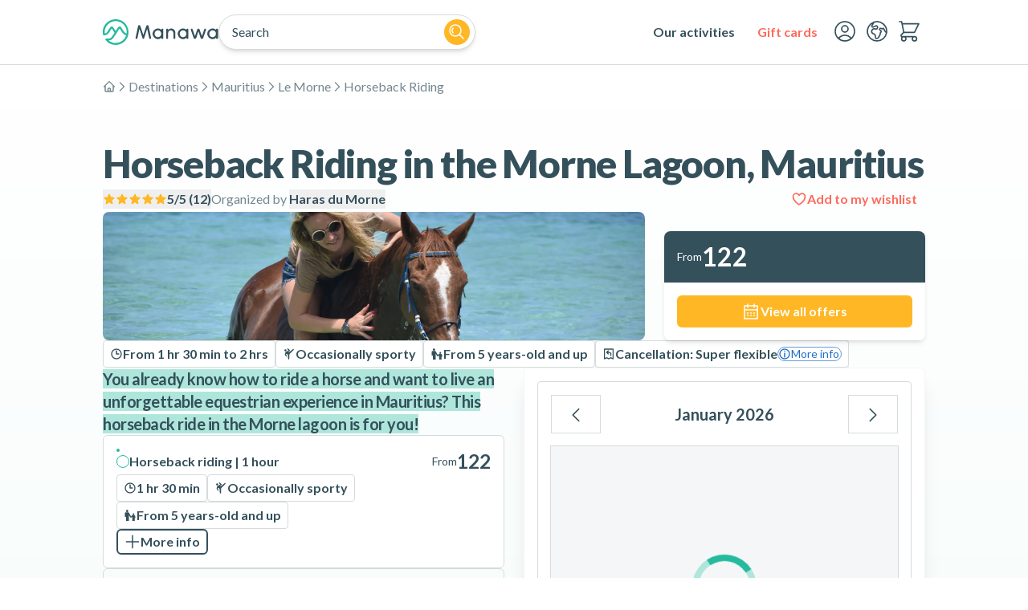

--- FILE ---
content_type: application/javascript; charset=utf-8
request_url: https://www.manawa.com/_next/static/chunks/app/%5Blocale%5D/activities/%5Bslug%5D/not-found-8b3f056d5e76000c.js?dpl=dpl_5cKaF1mchNY9QKGHEwTCxVCYz67K
body_size: 2919
content:
!function(){try{var e="undefined"!=typeof window?window:"undefined"!=typeof global?global:"undefined"!=typeof self?self:{},t=Error().stack;t&&(e._sentryDebugIds=e._sentryDebugIds||{},e._sentryDebugIds[t]="e7d2fd8c-ddfe-40c5-98c7-45490f25173d",e._sentryDebugIdIdentifier="sentry-dbid-e7d2fd8c-ddfe-40c5-98c7-45490f25173d")}catch(e){}}(),(self.webpackChunk_N_E=self.webpackChunk_N_E||[]).push([[8915],{35861:function(e,t,n){Promise.resolve().then(n.bind(n,97867)),Promise.resolve().then(n.bind(n,31085)),Promise.resolve().then(n.bind(n,10575)),Promise.resolve().then(n.t.bind(n,72972,23)),Promise.resolve().then(n.bind(n,38301)),Promise.resolve().then(n.bind(n,27452)),Promise.resolve().then(n.bind(n,98869)),Promise.resolve().then(n.bind(n,25639))},49988:function(e,t,n){"use strict";function r(){return(r=Object.assign?Object.assign.bind():function(e){for(var t=1;t<arguments.length;t++){var n=arguments[t];for(var r in n)({}).hasOwnProperty.call(n,r)&&(e[r]=n[r])}return e}).apply(null,arguments)}n.d(t,{g:function(){return r}})},97867:function(e,t,n){"use strict";n.d(t,{default:function(){return l}});var r=n(49988),i=n(27648),a=n(99376),o=n(2265),s=n(48706),l=(0,o.forwardRef)(function(e,t){let{defaultLocale:n,href:l,locale:c,localeCookie:u,onClick:f,prefetch:d,unprefixed:h,...m}=e,p=(0,s.Z)(),g=null!=c&&c!==p,b=c||p,v=function(){let[e,t]=(0,o.useState)();return(0,o.useEffect)(()=>{t(window.location.host)},[]),e}(),N=v&&h&&(h.domains[v]===b||!Object.keys(h.domains).includes(v)&&p===n&&!c)?h.pathname:l,x=(0,a.usePathname)();return g&&(d&&console.error("The `prefetch` prop is currently not supported when using the `locale` prop on `Link` to switch the locale.`"),d=!1),o.createElement(i.default,(0,r.g)({ref:t,href:N,hrefLang:g?c:void 0,onClick:function(e){(function(e,t,n,r){if(!e||!(r!==n&&null!=r)||!t)return;let i=function(e){let t=arguments.length>1&&void 0!==arguments[1]?arguments[1]:window.location.pathname;return"/"===e?t:t.replace(e,"")}(t),{name:a,...o}=e;o.path||(o.path=""!==i?i:"/");let s="".concat(a,"=").concat(r,";");for(let[e,t]of Object.entries(o))s+="".concat("maxAge"===e?"max-age":e),"boolean"!=typeof t&&(s+="="+t),s+=";";document.cookie=s})(u,x,p,c),f&&f(e)},prefetch:d},m))})},31085:function(e,t,n){"use strict";n.d(t,{default:function(){return f}});var r=n(49988),i=n(99376),a=n(2265),o=n(48706);function s(e){return("object"==typeof e?null==e.host&&null==e.hostname:!/^[a-z]+:/i.test(e))&&!function(e){let t="object"==typeof e?e.pathname:e;return null!=t&&!t.startsWith("/")}(e)}function l(e,t){let n;return"string"==typeof e?n=c(t,e):(n={...e},e.pathname&&(n.pathname=c(t,e.pathname))),n}function c(e,t){let n=e;return/^\/(\?.*)?$/.test(t)&&(t=t.slice(1)),n+=t}n(25566);var u=n(97867);let f=(0,a.forwardRef)(function(e,t){let{href:n,locale:c,localeCookie:f,localePrefixMode:d,prefix:h,...m}=e,p=(0,i.usePathname)(),g=(0,o.Z)(),b=c!==g,[v,N]=(0,a.useState)(()=>s(n)&&("never"!==d||b)?l(n,h):n);return(0,a.useEffect)(()=>{p&&N(function(e,t){let n=arguments.length>2&&void 0!==arguments[2]?arguments[2]:t,r=arguments.length>3?arguments[3]:void 0,i=arguments.length>4?arguments[4]:void 0;if(!s(e))return e;let a=r===i||r.startsWith("".concat(i,"/"));return(t!==n||a)&&null!=i?l(e,i):e}(n,c,g,p,h))},[g,n,c,p,h]),a.createElement(u.default,(0,r.g)({ref:t,href:v,locale:c,localeCookie:f},m))});f.displayName="ClientLink"},48706:function(e,t,n){"use strict";n.d(t,{Z:function(){return s}});var r=n(99376),i=n(526);let a="locale",o=!1;function s(){let e;let t=(0,r.useParams)();try{e=(0,i.useLocale)()}catch(n){if("string"!=typeof(null==t?void 0:t[a]))throw n;o||(console.warn("Deprecation warning: `useLocale` has returned a default from `useParams().locale` since no `NextIntlClientProvider` ancestor was found for the calling component. This behavior will be removed in the next major version. Please ensure all Client Components that use `next-intl` are wrapped in a `NextIntlClientProvider`."),o=!0),e=t[a]}return e}},10575:function(e,t,n){"use strict";n.d(t,{default:function(){return o}});var r=n(49988),i=n(2265),a=n(69362);function o(e){let{locale:t,...n}=e;if(!t)throw Error("Failed to determine locale in `NextIntlClientProvider`, please provide the `locale` prop explicitly.\n\nSee https://next-intl.dev/docs/configuration#locale");return i.createElement(a.IntlProvider,(0,r.g)({locale:t},n))}},38301:function(e,t,n){"use strict";n.d(t,{ActivityNotFoundContent:function(){return w}});var r=n(57437),i=n(42586),a=n(99376),o=n(2265),s=n(12767),l=n(46164),c=n(32100);function u(e){let{activities:t,numberOfItems:n=12,grid:a,tracking:o,children:s,loading:u}=e,f=(0,i.useTranslations)("common.Carousel");return(0,r.jsxs)(r.Fragment,{children:[(0,r.jsx)(l.Carousel,{items:u?Array.from(Array(n).keys()).map(e=>(0,r.jsx)(c.U,{loading:!0},e)):t?.slice(0,n).map((e,t)=>r.jsx(c.U,{activity:e,tracking:o},t)),grid:a,prevLabel:f("prev"),nextLabel:f("next")}),s]})}var f=n(36777),d=n(51960),h=n(27452),m=n(9298),p=n(27311),g=n(8591),b=n(56890),v=n(97133),N=n(32885),x=n(90130),y=n(17196);function w(e){let{text:t,giftcardBlock:n}=e,l=(0,i.useTranslations)("activities.Activity.notFound"),c=(0,i.useLocale)(),w=(0,a.usePathname)().split("/"),E=Number.parseInt(w[w.length-1],10),[L,_]=(0,o.useState)([]),[P,j]=(0,o.useState)();(0,o.useEffect)(()=>{let e=async e=>{let t=await (0,x.r)((0,y.nh)("api.activity.destination.get",{activityId:E},e));if(!t||!t.latitude||!t.longitude||!t.radius)return null;j(t);let n=(0,v.ml)(new d.Q(t.name,t.latitude,t.longitude,1e3*t.radius));_((await (0,N.algoliaSearch)("",s.N5.Activity,"",e,{page:0,hitsPerPage:12,...n})).hits.map(e=>(0,v.bc)(e)))};Number.isInteger(E)&&e(c)},[E,c]);let A=P&&L.length>=2;return(0,r.jsxs)(p.T,{bgAccentSections:"odd",children:[(0,r.jsxs)(g.$,{title:l(A?"title.inactive":"title.notFound"),mainSection:!0,children:[(0,r.jsxs)("div",{className:"flex flex-col gap-4",children:[(0,r.jsx)(b.xv,{variant:"subHeading",as:"h3",children:t}),(0,r.jsx)("div",{className:"md:grid md:grid-cols-3 items-start gap-6",children:(0,r.jsx)("div",{className:"md:col-span-2",children:(0,r.jsx)(f.Q,{label:l("searchPlaceholder")})})})]}),A?null:(0,r.jsxs)("div",{className:"flex flex-col gap-4",children:[(0,r.jsx)(b.xv,{as:"p",children:l("LinkLabel")}),(0,r.jsx)("div",{className:"flex flex-col items-stretch md:items-start gap-3",children:(0,r.jsx)(m.r,{route:"home",children:(0,r.jsx)(h.Button,{label:l("goToHome"),fullWidth:!0})})})]})]}),A?(0,r.jsxs)(g.$,{title:l("recommendations.title"),children:[(0,r.jsx)(u,{activities:L,numberOfItems:12}),(0,r.jsx)("div",{className:"flex justify-center",children:(0,r.jsx)(m.r,{route:(0,y.EB)(P).routeName,params:(0,y.EB)(P).routeParams,className:"w-full md:w-auto",children:(0,r.jsx)(h.Button,{label:l("recommendations.seeAllBtn"),color:"secondary",fullWidth:!0})})})]}):null,(0,r.jsx)(g.$,{children:n})]})}},51960:function(e,t,n){"use strict";n.d(t,{Q:function(){return r}});class r{static #e=this.MIN_ALLOWED_RADIUS_KM=1;static #t=this.DEFAULT_RADIUS_KM_FOR_SPOTS=30;static #n=this.MAX_ALLOWED_RADIUS_KM=1500;static #r=this.MAX_PLACE_NAME_LENGTH=40;constructor(e,t,n,i){this.placeName=r.sanitizePlaceName(e),this.lat=r.sanitizeLat(t),this.lng=r.sanitizeLng(n),this.radius=r.sanitizeRadius(i)}toRouteParams(){return{placeName:this.placeName,center:`${this.lat},${this.lng}`,radius:this.radius}}static fromGeographyString(e,t){let n=t.split(",");if(3!==n.length)throw Error(`GeographyString string must contain exactly 3 parts, got "${t}"`);let[i,a,o]=n;return new r(e,i,a,o)}static sanitizeLat(e){if("string"!=typeof e&&"number"!=typeof e)throw Error("Lat must be string or number");let t="number"==typeof e?e:Number.parseFloat(e.toString());if(Number.isNaN(t))throw Error("Lat is NaN");if(t<-90||t>90)throw Error("Lat is out of range");return t}static sanitizeLng(e){if("string"!=typeof e&&"number"!=typeof e)throw Error("Lng must be string or number");let t="number"==typeof e?e:Number.parseFloat(e.toString());if(Number.isNaN(t))throw Error("Lng is NaN");if(t<-180||t>180)throw Error("Lng is out of range");return t}static sanitizeRadius(e){if("string"!=typeof e&&"number"!=typeof e)throw Error("Radius must be string or number");let t="number"==typeof e?e:Number.parseInt(e,10);if(Number.isNaN(t))throw Error("Radius is NaN");if(t<=0)throw Error("Radius must be a positive number");return Math.max(1e3*r.MIN_ALLOWED_RADIUS_KM,Math.min(1e3*r.MAX_ALLOWED_RADIUS_KM,t))}static sanitizePlaceName(e){if("string"!=typeof e&&"number"!=typeof e)throw Error("PlaceName must be string or number");let t=e.toString().replace(/[<>#"%~^$\\[\]{}/]/g," ").substring(0,r.MAX_PLACE_NAME_LENGTH).trim();if(0===t.length)throw Error("Sanitized placeName gave an empty string");return t}}}},function(e){e.O(0,[2586,3224,1045,3847,6522,4660,2748,7452,7631,8360,4715,1916,2971,246,1744],function(){return e(e.s=35861)}),_N_E=e.O()}]);

--- FILE ---
content_type: application/javascript; charset=utf-8
request_url: https://www.manawa.com/_next/static/chunks/2748-a25065627a47cb05.js?dpl=dpl_5cKaF1mchNY9QKGHEwTCxVCYz67K
body_size: 4734
content:
!function(){try{var t="undefined"!=typeof window?window:"undefined"!=typeof global?global:"undefined"!=typeof self?self:{},e=Error().stack;e&&(t._sentryDebugIds=t._sentryDebugIds||{},t._sentryDebugIds[e]="6dfdd780-d69a-42e5-9c4f-999252186ad2",t._sentryDebugIdIdentifier="sentry-dbid-6dfdd780-d69a-42e5-9c4f-999252186ad2")}catch(t){}}();"use strict";(self.webpackChunk_N_E=self.webpackChunk_N_E||[]).push([[2748],{88601:function(t,e,a){a.d(e,{J3:function(){return s},X9:function(){return l},qV:function(){return c},zX:function(){return p}});var i=a(89223),r=a(48467),n=a(95807),o=a(93292);let s=["en","fr","es","de"],p={en:"en_GB",fr:"fr_FR",es:"es_ES",de:"de_DE"},l=s[0],c={en:i.e,fr:r.fr,de:n.de,es:o.es}},78189:function(t,e,a){a.d(e,{s:function(){return i}});let i="https://res.cloudinary.com/manawa"},26371:function(t,e,a){a.r(e),a.d(e,{CloudinaryImage:function(){return s}});var i=a(57437),r=a(33145),n=a(78189);let o=t=>{let{src:e,width:a,quality:i}=t,[r,o,s]=e.split("##"),p=`f_auto,c_limit,w_${a},q_${i||"auto"}/`;return`${n.s}/${r}/${o}/${p}${"/"===s[0]?encodeURI(s.slice(1)):encodeURI(s)}`};function s(t){let{asset:e,fill:a,alt:n,...s}=t;if(!e)return null;let p=e.blurDataUrl?{placeholder:"blur",blurDataURL:e.blurDataUrl}:{};return(0,i.jsx)(r.default,{loader:o,src:`${e.resourceType??"image"}##${e.deliveryType??"upload"}##${e.publicId}`,height:a?void 0:e.height,width:a?void 0:e.width,alt:n,fill:a,...p,...s})}},36327:function(t,e,a){a.d(e,{r:function(){return u}});var i=a(57437),r=a(84772),n=a.n(r),o=a(42586),s=a(27648),p=a(88601),l=a(17196);let c=(t,e)=>{let a;if(void 0===e)return t;let i=!1;return(t.startsWith("/")?(a=new URL(t,"http://www.fake-domain.com/"),i=!0):a=new URL(t),a.searchParams.get("_cid"))?t:(a.searchParams.set("_cid",e.cid.toString()),e.cmp&&a.searchParams.set("cmp",e.cmp),i?`${a.pathname}${a.search}${a.hash}`:a.toString())};function u(t){let{route:e,params:a,tracking:r,noFollow:u,prefetch:g=!0,expandedHitbox:d=!1,scroll:h=!0,className:f,children:m,...$}=t,y=(0,o.useLocale)(),v=n()("focus-visible:underline focus:underline-offset-4 focus:decoration-2 focus:decoration-primary",d?"before:absolute before:top-0 before:left-0 before:w-full before:h-full":"",f);try{let t={...function(t,e){let{type:a,href:i}=(0,l.kH)(t,e),r=!a||"next"===a||"nextOldLocale"===a,n=i;if(r){if("nextOldLocale"===a){let t=p.zX[e||p.X9]?.replace("_","-");n=`/${t}${i}`}else n=`/${e}${i}`}return{href:n,useLinkComponent:r,linkComponentProps:r?{locale:e}:void 0}}({routeName:e,routeParams:a},y),prefetch:g},n=[];if("_blank"===$.target&&n.push("noopener noreferrer"),u&&n.push("nofollow"),$.rel=n.join(" "),t.useLinkComponent)return(0,i.jsx)(s.default,{href:c(t.href,r),className:v,scroll:h,...t.linkComponentProps,...$,children:(0,i.jsx)(i.Fragment,{children:m})});return(0,i.jsx)("a",{href:c(t.href,r),className:v,...$,children:m})}catch(t){return console.warn(`Error building link "${e}" with params ${JSON.stringify(a)}`,{reason:t}),(0,i.jsx)(i.Fragment,{children:m})}}},98869:function(t,e,a){a.d(e,{LinkWithTracking:function(){return s}});var i=a(57437),r=a(75905),n=a(85988),o=a(36327);function s(t){let{listId:e,listName:a,itemId:s,itemName:p,onClick:l,...c}=t,u=(0,r.useStatsigClient)();return(0,i.jsx)(o.r,{onClick:t=>{try{(0,n.bq)({event:"select_item",ecommerce:{item_list_id:e,item_list_name:a,items:[{item_id:s,item_name:p}]}}),u.logEvent("search_item_click",1,{activityId:s,activityName:p,listId:e,listName:a})}catch(t){console.warn("Error registering link click event",t)}l&&l(t)},...c})}},17196:function(t,e,a){a.d(e,{ef:function(){return i},nh:function(){return s},EC:function(){return p},Fd:function(){return c},EB:function(){return l},K:function(){return u},nu:function(){return h},kH:function(){return o}});class i{constructor(t,e){this.id=t,this.handle=e}static fromString(t){let e=t.match(/^(\d+)(-([^/]*))?$/);if(!(!e||e?.length<2||Number.isNaN(parseInt(e[1],10))))return new i(Number.parseInt(e[1],10),e[3]||"")}hasDifferentHandleFrom(t){if(this.id!==t.id)throw Error(`Cannot compare two slugs having different ids, comparing ids '${this.id}' and '${t.id}'.`);return this.handle!==t.handle}toString(){return`${this.id}${this.handle?`-${this.handle}`:""}`}toRouteParams(){return{slug:this.toString()}}}var r=a(88601);let n=[["home",{path:""}],["articles.ArticleList.all.home",t=>({path:`${t.providersBlog?"/partners":""}/articles`})],["articles.ArticleView",t=>t.slug?{path:`${t.providersBlog?"/partners":""}/articles/${t.slug.toString()}`}:void 0],["articles.ArticleList.tag",t=>t.slug&&t.type?{path:`${t.providersBlog?"/partners":""}/articles/categories/${t.type.toString()}/${t.slug.toString()}${t.page&&1!==t.page?`/${t.page.toString()}`:""}`}:void 0],["articles.ArticleList.all",t=>t.page?{path:`${t.providersBlog?"/partners":""}/articles/all/${t.page.toString()}`}:void 0],["articles.RssFeed",t=>({path:`${t.providersBlog?"/partners":""}/articles/rss`})],["catalog.country.all",{path:"/countries"}],["catalog.sport.all",{path:"/sports"}],["catalog.sport.list",t=>{let{slug:e,queryString:a}=t;return e?{path:`/sports/${e.toString()}${a?`?${a.toString()}`:""}`}:void 0}],["catalog.sport.map",t=>{let{slug:e,queryString:a}=t;return e?{path:`/sports/${e.toString()}/map${a?`?${a.toString()}`:""}`}:void 0}],["catalog.country.list",t=>{let{slug:e,queryString:a}=t;return e?{path:`/countries/${e.toString()}${a?`?${a.toString()}`:""}`}:void 0}],["catalog.country.map",t=>{let{slug:e,queryString:a}=t;return e?{path:`/countries/${e.toString()}/map${a?`?${a.toString()}`:""}`}:void 0}],["catalog.spot.list",t=>{let{slug:e,queryString:a}=t;return e?{path:`/destinations/${e.toString()}${a?`?${a.toString()}`:""}`}:void 0}],["catalog.spot.map",t=>{let{slug:e,queryString:a}=t;return e?{path:`/destinations/${e.toString()}/map${a?`?${a.toString()}`:""}`}:void 0}],["catalog.countrySport.list",t=>{let{countrySlug:e,sportSlug:a,queryString:i}=t;return e&&a?{path:`/countries/${e.toString()}/${a.toString()}${i?`?${i.toString()}`:""}`}:void 0}],["catalog.countrySport.map",t=>{let{sportSlug:e,countrySlug:a,queryString:i}=t;return e&&a?{path:`/countries/${a.toString()}/${e.toString()}/map${i?`?${i.toString()}`:""}`}:void 0}],["catalog.spotSport.list",t=>{let{spotSlug:e,sportSlug:a,queryString:i}=t;return e&&a?{path:`/destinations/${e.toString()}/${a.toString()}${i?`?${i.toString()}`:""}`}:void 0}],["catalog.spotSport.map",t=>{let{sportSlug:e,spotSlug:a,queryString:i}=t;return e&&a?{path:`/destinations/${a.toString()}/${e.toString()}/map${i?`?${i.toString()}`:""}`}:void 0}],["catalog.geography.list",t=>{let{queryString:e,placeName:a,center:i,radius:r}=t;return a&&i&&r?{path:`/search/${a}/${i},${r}${e?`?${e.toString()}`:""}`}:{path:`/search${e?`?${e.toString()}`:""}`}}],["catalog.geography.map",t=>{let{queryString:e,placeName:a,center:i,radius:r}=t;return a&&i&&r?{path:`/search/${a}/${i},${r}/map${e?`?${e.toString()}`:""}`}:{path:`/search/map${e?`?${e.toString()}`:""}`}}],["activity.view",(t,e)=>"fr"==e?t.slug?{type:"nextOldLocale",path:`/activite/${t.slug.toString()}`}:void 0:"de"==e?t.slug?{type:"nextOldLocale",path:`/aktivitat/${t.slug.toString()}`}:void 0:"es"==e?t.slug?{type:"nextOldLocale",path:`/actividad/${t.slug.toString()}`}:void 0:t.slug?{type:"nextOldLocale",path:`/activity/${t.slug.toString()}`}:void 0],["provider.view",t=>t.slug?{path:`/providers/${t.slug.toString()}`}:void 0],["giftcards.offer",t=>{let{slug:e}=t;return{path:e?`/gift/${e.toString()}`:"/gift"}}],["giftcards.redeem",{type:"legacy",path:"/gift-code"}],["google.maps",t=>{let{latitude:e,longitude:a}=t;return e&&a?{type:"absolute",path:`https://www.google.fr/maps/?q=${e},${a}`}:void 0}],["auth.sign-in",{type:"legacy",path:"/login"}],["auth.register",{type:"legacy",path:"/customer/register"}],["auth.sign-out",{type:"legacy",path:"/logout"}],["checkout.cart",{type:"legacy",path:"/cart"}],["checkout.payment",{type:"legacy",path:"/funnel"}],["myaccount.profile",{type:"legacy",path:"/customer/edit"}],["myaccount.bookings",{type:"legacy",path:"/customer/bookings-list"}],["myaccount.wishlist",{type:"legacy",path:"/customer/wish-list"}],["assistance.StaticPageView",t=>t.slug?{path:`/pages/${t.slug.toString()}`}:void 0],["assistance.StaticPageView.about-us",{path:"/pages/about-us"}],["assistance.StaticPageView.special-offers",(t,e)=>{switch(e){case"fr":return{path:"/pages/offres-speciales-activites-de-plein-air"};case"es":return{path:"/pages/ofertas-especiales-actividades-al-aire-libre"};case"de":return{path:"/pages/sonderangebote-outdoor-aktivitaten"};default:return{path:"/pages/special-offers-outdoor-activities"}}}],["assistance.StaticPageView.contact-us",{path:"/pages/contact-us"}],["assistance.StaticPageView.careers",{path:"/pages/careers"}],["assistance.PressArticleList",{path:"/pages/press-room"}],["assistance.StaticPageView.legal",{path:"/pages/legal-notice"}],["assistance.StaticPageView.cancellation",{path:"/pages/cancellation-policy"}],["assistance.StaticPageView.terms-of-use",{path:"/pages/terms-of-use"}],["assistance.StaticPageView.privacy",{path:"/pages/privacy"}],["assistance.StaticPageView.groups",{path:"/pages/groups"}],["assistance.faq",(t,e)=>{switch(e){case"fr":return{type:"absolute",path:"https://support.manawa.com/fr/support/home"};case"es":return{type:"absolute",path:"https://support.manawa.com/es/support/home"};default:return{type:"absolute",path:"https://support.manawa.com/en/support/home"}}}],["assistance.testimonials",{type:"absolute",path:"https://www.ekomi.fr/avis-clients-adrenaline-hunter.com-fr-FR.html"}],["assistance.provider-register",{type:"legacy",path:"/providers"}],["assistance.affiliate-register",{type:"legacy",path:"/affiliates"}],["social.facebook",{type:"absolute",path:"https://www.facebook.com/manawa.outdoor"}],["social.instagram",{type:"absolute",path:"https://www.instagram.com/manawa.outdoor/"}],["social.youtube",{type:"absolute",path:"https://www.youtube.com/channel/UCeo37zTAutDlTnuoTOiF6ew"}],["general.backoffice",{type:"absolute",path:"https://backoffice.manawa.com"}],["general.phone",t=>{let{phone:e}=t;return e?{type:"absolute",path:`tel:${e.toString().replace(/[^\d+]/g,"")}`}:void 0}],["general.email",t=>{let{email:e}=t;return e?{type:"absolute",path:`mailto:${e.toString()}`}:void 0}],["general.sitemap",{path:"/sitemap"}],["api.session.get",{type:"legacyApi",path:"/ajax/session-context"}],["api.session.updateCurrency",t=>{let{currency:e}=t;return e?{type:"legacyApi",path:`/ajax/session-context?_currency=${e.toString()}`}:void 0}],["api.newsletter.subscribe",{type:"api",path:"/api/newsletters"}],["api.distribution.activity.advertised-price",t=>{let{activityId:e}=t;return e?{type:"api",path:`/api/distribution/activity/${e}/advertised-price`}:void 0}],["api.feedback.rating.spot",t=>{let{spotId:e}=t;return e?{type:"api",path:`/api/feedback/ratings/spot/${e}`}:void 0}],["api.feedback.rating.activity",t=>{let{activityId:e}=t;return e?{type:"api",path:`/api/feedback/ratings/activity/${e}`}:void 0}],["api.feedback.rating.provider",t=>{let{providerId:e}=t;return e?{type:"api",path:`/api/feedback/ratings/provider/${e}`}:void 0}],["api.feedback.reviews.spot",t=>{let{spotId:e,page:a}=t;return e?{type:"api",path:`/api/feedback/reviews/spot/${e}?page=${a||1}`}:void 0}],["api.feedback.reviews.provider",t=>{let{providerId:e,page:a}=t;return e?{type:"api",path:`/api/feedback/reviews/provider/${e}?page=${a||1}`}:void 0}],["api.feedback.reviews.activity",t=>{let{activityId:e,page:a}=t;return e?{type:"api",path:`/api/feedback/reviews/activity/${e}?page=${a||1}`}:void 0}],["api.booking.availabilities.get",t=>{let{variantId:e,queryParams:a}=t;return e&&a?{type:"legacyApi",path:`/booking/availabilities/${e.toString()}${a}`}:a?void 0:{type:"legacyApi",path:`/booking/availabilities/${e.toString()}`}}],["api.booking.availabilities.complete",t=>{let{queryParams:e}=t;return e?{type:"legacyApi",path:`/api/distribution/complete-availability/${e}`}:{type:"legacyApi",path:"/api/distribution/complete-availability/"}}],["api.booking.cart.add-to-cart",t=>{let{queryParams:e}=t;return e?{type:"legacyApi",path:`/booking/add-to-cart${e}`}:{type:"legacyApi",path:"/booking/add-to-cart"}}],["api.giftcards.get",{type:"legacyApi",path:"/gift-cards/list"}],["api.giftcards.add-to-cart",{type:"legacyApi",path:"/gift-cards/add"}],["api.booking.cart.get",{type:"legacyApi",path:"/cart/getCartData"}],["api.booking.availabilities.voucher.get",t=>{let{variantId:e}=t;return e?{type:"legacyApi",path:`/booking/voucher-availabilities/${e.toString()}`}:void 0}],["api.activity.destination.get",t=>{let{activityId:e}=t;return e?{type:"nextApi",path:`/api/activities/${e.toString()}/destination`}:void 0}],["api.activity.links.get",t=>{let{ids:e}=t;return e?{type:"nextApi",path:`/api/activities/links?ids=${e}/reviews`}:void 0}],["api.algolia.increment",{type:"nextApi",path:"/api/search/hit-click"}],["api.wishlist.add.item",{type:"api",path:"/en-GB/customer/wish-list/add"}],["api.wishlist.remove.item",{type:"api",path:"/en-GB/customer/wish-list/remove"}],["marketing.intersport",(t,e)=>{switch(e){case"fr":return{path:"/pages/jeu-concours-intersport-et-manawa"};case"es":return{path:"/pages/competicion-intersport-y-manawa"};case"de":return{path:"/pages/gewinnspiel-intersport-und-manawa"};default:return{path:"/pages/intersport-and-manawa-competition"}}}]];function o(t,e){let a,{routeName:i,routeParams:o}=t,s=n.find(t=>t[0]===i);if(!s)throw Error(`Cannot find route ${i}.`);if(s[1]instanceof Function){try{a=s[1](o||{},e||r.X9)}catch(t){throw Error(`Exception on resolve route ${i} with params ${JSON.stringify(o)}`)}if(!a)throw Error(`Cannot resolve route ${i} with params ${JSON.stringify(o)}`)}else a=s[1];return{href:function(t,e){let{path:a,type:i}=t,n="https://www.manawa.com";if("legacy"===i||"legacyApi"===i){let t=r.zX[e||r.X9]?.replace("_","-");return`${n}/${t}${a}`}return"api"===i?`${n}${a}`:"nextApi"===i?`${n}/${e}${a}`:a}(a,e),...a}}function s(t){let e=arguments.length>1&&void 0!==arguments[1]?arguments[1]:{},a=arguments.length>2?arguments[2]:void 0,{type:i,href:r}=o({routeName:t,routeParams:e},a);if("api"!==i&&"nextApi"!==i&&"legacyApi"!==i)throw Error(`GenerateApiEndoint can only handle 'api', 'nextApi', and 'legacyApi' routes. Provided route has type '${i||"next"}.'`);return r}function p(t){return{routeName:"catalog.country.list",routeParams:new i(t.manawaId,t.slug).toRouteParams()}}function l(t){return{routeName:"catalog.spot.list",routeParams:new i(t.manawaId,t.slug).toRouteParams()}}function c(t){return{routeName:"catalog.sport.list",routeParams:t.slug?new i(t.manawaId,t.slug).toRouteParams():void 0}}function u(t,e){return{routeName:"catalog.spotSport.list",routeParams:{spotSlug:new i(t.manawaId,t.slug).toRouteParams()?.slug,sportSlug:new i(e.manawaId,e.slug).toRouteParams()?.slug}}}var g=a(25566);function d(){return g.env.BASE_URL?g.env.BASE_URL:g.env.VERCEL_URL?`https://${g.env.VERCEL_URL}`:`http://localhost:${g.env.PORT||3e3}`}function h(t){let e=arguments.length>1&&void 0!==arguments[1]?arguments[1]:{},a=arguments.length>2?arguments[2]:void 0,i=arguments.length>3?arguments[3]:void 0,{type:n,href:s}=o({routeName:t,routeParams:e},a);if("api"===n||"nextApi"===n||"legacyApi"===n)throw Error("generateUrl cannot handle 'api', 'nextApi', or 'legacyApi' routes. Use 'generateApiEndpoint' instead.");if(!n||"next"===n)return`${i?.absolute?d():""}/${a}${s}`;if("nextOldLocale"===n){let t=r.zX[a||r.X9]?.replace("_","-");return`${i?.absolute?d():""}/${t}${s}`}return s}},16344:function(t,e,a){let i;a.d(e,{GoogleTagManager:function(){return s},sendGTMEvent:function(){return p}});var r=a(57437),n=a(48667),o=a(2265);function s(t){let{gtmId:e,dataLayerName:a="dataLayer",auth:s,preview:p,dataLayer:l}=t;void 0===i&&(i=a);let c="dataLayer"!==a?`&l=${a}`:"",u=s?`&gtm_auth=${s}`:"",g=p?`&gtm_preview=${p}&gtm_cookies_win=x`:"";return(0,o.useEffect)(()=>{performance.mark("mark_feature_usage",{detail:{feature:"next-third-parties-gtm"}})},[]),(0,r.jsxs)(r.Fragment,{children:[(0,r.jsx)(n.default,{id:"_next-gtm-init",dangerouslySetInnerHTML:{__html:`
      (function(w,l){
        w[l]=w[l]||[];
        w[l].push({'gtm.start': new Date().getTime(),event:'gtm.js'});
        ${l?`w[l].push(${JSON.stringify(l)})`:""}
      })(window,'${a}');`}}),(0,r.jsx)(n.default,{id:"_next-gtm","data-ntpc":"GTM",src:`https://analytics.manawa.com/kk45blb8crcpabz.js?id=${e}${c}${u}${g}`})]})}let p=t=>{if(void 0===i){console.warn("@next/third-parties: GTM has not been initialized");return}window[i]?window[i].push(t):console.warn(`@next/third-parties: GTM dataLayer ${i} does not exist`)}},31007:function(t,e,a){a.d(e,{PageViewTracker:function(){return i}});let i=(0,a(30166).default)(()=>Promise.all([a.e(3847),a.e(9647)]).then(a.bind(a,29647)).then(t=>t.PageViewTracker),{loadableGenerated:{webpack:()=>[29647]},ssr:!1})},85988:function(t,e,a){a.d(e,{bq:function(){return i.sendGTMEvent}});var i=a(16344);a(31007)}}]);

--- FILE ---
content_type: application/javascript; charset=utf-8
request_url: https://www.manawa.com/_next/static/chunks/1843-6bb1968379ce4a7b.js?dpl=dpl_5cKaF1mchNY9QKGHEwTCxVCYz67K
body_size: 14999
content:
!function(){try{var e="undefined"!=typeof window?window:"undefined"!=typeof global?global:"undefined"!=typeof self?self:{},t=Error().stack;t&&(e._sentryDebugIds=e._sentryDebugIds||{},e._sentryDebugIds[t]="0ed4799f-640c-4719-b9e4-616d33ed421b",e._sentryDebugIdIdentifier="sentry-dbid-0ed4799f-640c-4719-b9e4-616d33ed421b")}catch(e){}}(),(self.webpackChunk_N_E=self.webpackChunk_N_E||[]).push([[1843],{37917:function(e,t,n){"use strict";n.d(t,{Z:function(){return b}});var s=n(2265),r=n(84772),o=n.n(r),i=n(14123),a=n.n(i),u=function(e,t){return(u=Object.setPrototypeOf||({__proto__:[]})instanceof Array&&function(e,t){e.__proto__=t}||function(e,t){for(var n in t)Object.prototype.hasOwnProperty.call(t,n)&&(e[n]=t[n])})(e,t)};function l(e,t){if("function"!=typeof t&&null!==t)throw TypeError("Class extends value "+String(t)+" is not a constructor or null");function n(){this.constructor=e}u(e,t),e.prototype=null===t?Object.create(t):(n.prototype=t.prototype,new n)}var c=function(){return(c=Object.assign||function(e){for(var t,n=1,s=arguments.length;n<s;n++)for(var r in t=arguments[n])Object.prototype.hasOwnProperty.call(t,r)&&(e[r]=t[r]);return e}).apply(this,arguments)};"function"==typeof SuppressedError&&SuppressedError;var p={autoActivateFirstSuggest:!1,disabled:!1,fixtures:[],getSuggestLabel:function(e){return e.description},highlightMatch:!0,ignoreEnter:!1,ignoreTab:!1,initialValue:"",maxFixtures:10,minLength:1,onKeyDown:function(){},onKeyPress:function(){},placeholder:"Search places",queryDelay:250,skipSuggest:function(){return!1},style:{},inputType:"text"},g=["autoCapitalize","autoComplete","autoCorrect","autoFocus","disabled","form","formAction","formEncType","formMethod","formNoValidate","formTarget","height","inputMode","maxLength","name","onClick","onContextMenu","onCopy","onCut","onDoubleClick","onMouseDown","onMouseEnter","onMouseLeave","onMouseMove","onMouseOut","onMouseOver","onMouseUp","onPaste","pattern","placeholder","readOnly","required","size","spellCheck","tabIndex","title","aria-atomic","aria-busy","aria-controls","aria-current","aria-describedby","aria-details","aria-disabled","aria-dropeffect","aria-errormessage","aria-flowto","aria-grabbed","aria-haspopup","aria-hidden","aria-invalid","aria-keyshortcuts","aria-label","aria-labelledby","aria-live","aria-owns","aria-relevant","aria-roledescription","aria-activedescendant","aria-autocomplete","aria-multiline","aria-placeholder","aria-readonly","aria-required"];function d(e){var t={};return Object.keys(e).forEach(function(n){var s=n.startsWith("data-");(g.includes(n)||s)&&(t[n]=e[n])}),t}var h=function(e){function t(t){var n=e.call(this,t)||this;return n.input=null,n.onChange=n.onChange.bind(n),n.onInputKeyDown=n.onInputKeyDown.bind(n),n}return l(t,e),t.prototype.onChange=function(){this.input&&this.props.onChange(this.input.value)},t.prototype.onInputKeyDown=function(e){switch(this.props.onKeyDown&&this.props.onKeyDown(e),e.which){case 40:e.shiftKey||(e.preventDefault(),this.props.onNext());break;case 38:e.shiftKey||(e.preventDefault(),this.props.onPrev());break;case 13:this.props.doNotSubmitOnEnter&&e.preventDefault(),this.props.ignoreEnter||this.props.onSelect();break;case 9:this.props.ignoreTab||this.props.onSelect();break;case 27:this.props.onEscape()}},t.prototype.focus=function(){this.input&&this.input.focus()},t.prototype.blur=function(){this.input&&this.input.blur()},t.prototype.render=function(){var e=this,t=d(this.props),n=o()("geosuggest__input",this.props.className),r=this.props.label&&this.props.id;return t.tabIndex||(t.tabIndex=0),s.createElement(s.Fragment,null,r&&s.createElement("label",{className:"geosuggest__label",htmlFor:"geosuggest__input".concat(this.props.id?"--".concat(this.props.id):"")},this.props.label),s.createElement("input",c({className:n,id:"geosuggest__input".concat(this.props.id?"--".concat(this.props.id):""),ref:function(t){return e.input=t},type:this.props.inputType},t,{value:this.props.value,style:this.props.style,onKeyDown:this.onInputKeyDown,onChange:this.onChange,onKeyPress:this.props.onKeyPress,onFocus:this.props.onFocus,onBlur:this.props.onBlur,role:"combobox","aria-expanded":!this.props.isSuggestsHidden,"aria-activedescendant":this.props.activeSuggest?this.props.activeSuggest.placeId:void 0,"aria-owns":this.props.listId})))},t.defaultProps={activeSuggest:null,autoComplete:"off",className:"",isSuggestsHidden:!0,listId:"",inputType:"text",onBlur:function(){},onChange:function(){},onEscape:function(){},onFocus:function(){},onKeyDown:function(){},onKeyPress:function(){},onNext:function(){},onPrev:function(){},onSelect:function(){},value:""},t}(s.PureComponent),f=function(e){function t(t){var n=e.call(this,t)||this;return n.ref=null,n.onClick=n.onClick.bind(n),n}return l(t,e),t.prototype.makeBold=function(e){return s.createElement("b",{className:"geosuggest__item__matched-text"},e)},t.prototype.formatMatchedText=function(e,t){if(!e||!t.matchedSubstrings)return t.label;for(var n=[],r=0,o=0,i=t.matchedSubstrings;o<i.length;o++){var a=i[o],u=a.offset,l=a.length;u>r&&n.push(t.label.substring(r,u));var c=u+l,p=this.makeBold(t.label.substring(u,c));n.push(p),r=c}return r<t.label.length&&n.push(t.label.substring(r)),s.createElement("span",null,n)},t.prototype.componentDidUpdate=function(e){!e.isActive&&this.props.isActive&&this.scrollIfNeeded()},t.prototype.scrollIfNeeded=function(){var e=this.ref,t=e&&e.parentElement;if(e&&t){var n=e.offsetTop-t.offsetTop<t.scrollTop,s=e.offsetTop-t.offsetTop+e.clientHeight>t.scrollTop+t.clientHeight;(n||s)&&(t.scrollTop=e.offsetTop-t.offsetTop-t.clientHeight/2+e.clientHeight/2)}},t.prototype.onClick=function(e){e.preventDefault(),this.props.onSelect(this.props.suggest)},t.prototype.render=function(){var e,t=this,n=this.props.suggest,r=o()("geosuggest__item",this.props.className,this.props.suggestItemClassName,{"geosuggest__item--active":this.props.isActive},((e={})[this.props.activeClassName||""]=this.props.activeClassName?this.props.isActive:null,e)),i=n.label;return this.props.renderSuggestItem?i=this.props.renderSuggestItem(n,this.props.userInput):this.props.isHighlightMatch&&(i=this.formatMatchedText(this.props.userInput,n)),s.createElement("li",{className:r,ref:function(e){return t.ref=e},style:this.props.style,onMouseDown:this.props.onMouseDown,onMouseOut:this.props.onMouseOut,onClick:this.onClick,role:"option","aria-selected":this.props.isActive,id:n.placeId},i)},t}(s.PureComponent),m=function(e){function t(){return null!==e&&e.apply(this,arguments)||this}return l(t,e),t.prototype.isHidden=function(){return this.props.isHidden||0===this.props.suggests.length},t.prototype.componentDidUpdate=function(e){e.suggests!==this.props.suggests&&0===this.props.suggests.length&&this.props.onSuggestNoResults()},t.prototype.render=function(){var e,t=this,n=o()("geosuggest__suggests",this.props.suggestsClassName,{"geosuggest__suggests--hidden":this.isHidden()},((e={})[this.props.hiddenClassName||""]=this.props.hiddenClassName?this.isHidden():null,e));return s.createElement("ul",{className:n,style:this.props.style,role:"listbox","aria-label":this.props.listLabel,id:this.props.listId},this.props.suggests.map(function(e){var n=t.props.activeSuggest&&e.placeId===t.props.activeSuggest.placeId||!1;return s.createElement(f,{key:e.placeId,className:e.className||"",userInput:t.props.userInput,isHighlightMatch:t.props.isHighlightMatch,suggest:e,style:t.props.suggestItemStyle,suggestItemClassName:t.props.suggestItemClassName,isActive:n,activeClassName:t.props.suggestItemActiveClassName,onMouseDown:t.props.onSuggestMouseDown,onMouseOut:t.props.onSuggestMouseOut,onSelect:t.props.onSuggestSelect,renderSuggestItem:t.props.renderSuggestItem})}))},t}(s.PureComponent),b=function(e){function t(t){var n=e.call(this,t)||this;return n.googleMaps=null,n.autocompleteService=null,n.placesService=null,n.sessionToken=void 0,n.geocoder=null,n.input=null,n.state={activeSuggest:null,ignoreBlur:!1,isLoading:!1,isSuggestsHidden:!0,suggests:[],userInput:t.initialValue||""},n.onInputChange=n.onInputChange.bind(n),n.onAfterInputChange=n.onAfterInputChange.bind(n),n.onInputFocus=n.onInputFocus.bind(n),n.onInputBlur=n.onInputBlur.bind(n),n.onNext=n.onNext.bind(n),n.onPrev=n.onPrev.bind(n),n.onSelect=n.onSelect.bind(n),n.onSuggestMouseDown=n.onSuggestMouseDown.bind(n),n.onSuggestMouseOut=n.onSuggestMouseOut.bind(n),n.onSuggestNoResults=n.onSuggestNoResults.bind(n),n.hideSuggests=n.hideSuggests.bind(n),n.selectSuggest=n.selectSuggest.bind(n),n.listId="geosuggest__list".concat(t.id?"--".concat(t.id):""),n.listLabel=t.label?"".concat(t.label," options"):"options",t.queryDelay&&(n.onAfterInputChange=a()(n.onAfterInputChange,t.queryDelay)),n}return l(t,e),t.prototype.componentDidUpdate=function(e){e.initialValue!==this.props.initialValue&&this.setState({userInput:this.props.initialValue||""}),JSON.stringify(e.fixtures)!==JSON.stringify(this.props.fixtures)&&this.searchSuggests()},t.prototype.componentDidMount=function(){if("undefined"!=typeof window){var e=this.props.googleMaps||window.google&&window.google.maps||this.googleMaps;if(!e){console&&console.error("Google maps API was not found in the page.");return}this.googleMaps=e,this.autocompleteService=new e.places.AutocompleteService,this.placesService=new e.places.PlacesService(document.createElement("div")),this.sessionToken=new e.places.AutocompleteSessionToken,this.geocoder=new e.Geocoder}},t.prototype.componentWillUnmount=function(){clearTimeout(this.timer)},t.prototype.onInputChange=function(e){!e&&this.props.onSuggestSelect&&this.props.onSuggestSelect(),this.setState({userInput:e},this.onAfterInputChange)},t.prototype.onAfterInputChange=function(){this.showSuggests(),this.props.onChange&&this.props.onChange(this.state.userInput)},t.prototype.onInputFocus=function(){this.props.onFocus&&this.props.onFocus(),this.showSuggests()},t.prototype.onInputBlur=function(){this.state.ignoreBlur||this.hideSuggests(),this.props.onBlur&&this.props.onBlur(this.state.userInput)},t.prototype.onNext=function(){this.activateSuggest("next")},t.prototype.onPrev=function(){this.activateSuggest("prev")},t.prototype.onSelect=function(){this.selectSuggest(this.state.activeSuggest)},t.prototype.onSuggestMouseDown=function(){this.setState({ignoreBlur:!0})},t.prototype.onSuggestMouseOut=function(){this.setState({ignoreBlur:!1})},t.prototype.onSuggestNoResults=function(){this.props.onSuggestNoResults&&this.props.onSuggestNoResults(this.state.userInput)},t.prototype.focus=function(){this.input&&this.input.focus()},t.prototype.blur=function(){this.input&&this.input.blur()},t.prototype.update=function(e){this.setState({userInput:e}),this.props.onChange&&this.props.onChange(e)},t.prototype.clear=function(){this.setState({userInput:""},this.hideSuggests)},t.prototype.searchSuggests=function(){var e=this;if(!this.state.userInput){this.updateSuggests();return}var t={input:this.state.userInput,sessionToken:this.sessionToken},n=this.state.userInput.length;if(this.props.minLength&&n<this.props.minLength){this.updateSuggests();return}var s=this.props,r=s.location,o=s.radius,i=s.bounds,a=s.types,u=s.country;r&&(t.location=r),o&&(t.radius=Number(this.props.radius)),i&&(t.bounds=i),a&&(t.types=a),u&&(t.componentRestrictions={country:u}),this.setState({isLoading:!0},function(){if(!e.autocompleteService){e.setState({isLoading:!1});return}e.autocompleteService.getPlacePredictions(t,function(t){e.setState({isLoading:!1}),e.updateSuggests(t||[],function(){e.props.autoActivateFirstSuggest&&!e.state.activeSuggest&&e.activateSuggest("next")})})})},t.prototype.updateSuggests=function(e,t){var n=this;void 0===e&&(e=[]),void 0===t&&(t=function(){});var s=[],r=this.state.userInput,o=this.props,i=o.skipSuggest,a=o.maxFixtures,u=o.fixtures,l=RegExp(r.replace(/[\-\[\]\/\{\}\(\)\*\+\?\.\\\^\$\|]/g,"\\$&"),"gim"),p=0,g=null;u&&u.forEach(function(e){(!a||!(p>=a))&&i&&!i(e)&&e.label.match(l)&&(p++,s.push(c(c({},e),{isFixture:!0,matchedSubstrings:[{length:r.length,offset:e.label.search(l)}],placeId:e.placeId||e.label})))}),e.forEach(function(e){i&&!i(e)&&s.push({description:e.description,isFixture:!1,label:n.props.getSuggestLabel?n.props.getSuggestLabel(e):"",matchedSubstrings:e.matched_substrings,placeId:e.place_id})}),g=this.updateActiveSuggest(s),this.props.onUpdateSuggests&&this.props.onUpdateSuggests(s,g),this.setState({suggests:s,activeSuggest:g},t)},t.prototype.updateActiveSuggest=function(e){void 0===e&&(e=[]);var t=this.state.activeSuggest;return t&&(t=e.filter(function(e){return t&&t.placeId===e.placeId&&t.isFixture===e.isFixture})[0]||null),t},t.prototype.showSuggests=function(){this.searchSuggests(),this.setState({isSuggestsHidden:!1})},t.prototype.hideSuggests=function(){var e=this;this.timer=window.setTimeout(function(){e.setState({activeSuggest:null,isSuggestsHidden:!0})},100)},t.prototype.activateSuggest=function(e){if(this.state.isSuggestsHidden){this.showSuggests();return}for(var t=this.state.suggests.length-1,n="next"===e,s=null,r=0,o=0;o<=t;o++)this.state.suggests[o]===this.state.activeSuggest&&(r=n?o+1:o-1);this.state.activeSuggest||(r=n?0:t),r>=0&&r<=t&&(s=this.state.suggests[r]),this.props.onActivateSuggest&&this.props.onActivateSuggest(s),this.setState({activeSuggest:s})},t.prototype.selectSuggest=function(e){var t=e||{isFixture:!0,label:this.state.userInput,placeId:this.state.userInput};if(!e&&this.props.autoActivateFirstSuggest&&this.state.suggests.length>0&&(t=this.state.suggests[0]),this.setState({isSuggestsHidden:!0,userInput:"object"!=typeof t.label?t.label:t.description||""}),t.location){this.setState({ignoreBlur:!1}),this.props.onSuggestSelect&&this.props.onSuggestSelect(t);return}this.geocodeSuggest(t)},t.prototype.geocodeSuggest=function(e){var t=this;if(this.geocoder){if(e.placeId&&!e.isFixture&&this.placesService){var n={placeId:e.placeId,sessionToken:this.sessionToken};this.props.placeDetailFields&&(n.fields=this.props.placeDetailFields,n.fields.unshift("geometry")),this.placesService.getDetails(n,function(n,s){if(s===t.googleMaps.places.PlacesServiceStatus.OK){var r=n.geometry&&n.geometry.location,o=c(c({},e),{gmaps:n,location:{lat:r.lat(),lng:r.lng()}});t.sessionToken=new google.maps.places.AutocompleteSessionToken,t.props.onSuggestSelect&&t.props.onSuggestSelect(o)}})}else{var n={address:e.label,bounds:this.props.bounds,componentRestrictions:this.props.country?{country:this.props.country}:void 0,location:this.props.location};this.geocoder.geocode(n,function(n,s){if(s===t.googleMaps.GeocoderStatus.OK){var r=n[0],o=r.geometry&&r.geometry.location,i=c(c({},e),{gmaps:r,location:{lat:o.lat(),lng:o.lng()}});t.props.onSuggestSelect&&t.props.onSuggestSelect(i)}})}}},t.prototype.render=function(){var e=this,t=d(this.props),n=o()("geosuggest",this.props.className,{"geosuggest--loading":this.state.isLoading}),r=s.createElement(h,c({className:this.props.inputClassName,ref:function(t){return e.input=t},value:this.state.userInput,doNotSubmitOnEnter:!this.state.isSuggestsHidden,ignoreTab:this.props.ignoreTab,ignoreEnter:this.props.ignoreEnter,style:this.props.style&&this.props.style.input,onChange:this.onInputChange,onFocus:this.onInputFocus,onBlur:this.onInputBlur,onKeyDown:this.props.onKeyDown,onKeyPress:this.props.onKeyPress,inputType:this.props.inputType,onNext:this.onNext,onPrev:this.onPrev,onSelect:this.onSelect,onEscape:this.hideSuggests,isSuggestsHidden:this.state.isSuggestsHidden,activeSuggest:this.state.activeSuggest,label:this.props.label,id:this.props.id,listId:this.listId},t)),i=s.createElement(m,{isHidden:this.state.isSuggestsHidden,style:this.props.style&&this.props.style.suggests,suggestItemStyle:this.props.style&&this.props.style.suggestItem,userInput:this.state.userInput,isHighlightMatch:!!this.props.highlightMatch,suggestsClassName:this.props.suggestsClassName,suggestItemClassName:this.props.suggestItemClassName,suggests:this.state.suggests,hiddenClassName:this.props.suggestsHiddenClassName,suggestItemActiveClassName:this.props.suggestItemActiveClassName,activeSuggest:this.state.activeSuggest,onSuggestNoResults:this.onSuggestNoResults,onSuggestMouseDown:this.onSuggestMouseDown,onSuggestMouseOut:this.onSuggestMouseOut,onSuggestSelect:this.selectSuggest,renderSuggestItem:this.props.renderSuggestItem,listId:this.listId,listLabel:this.listLabel});return s.createElement("div",{className:n,id:"geosuggest__wrapper".concat(this.props.id?"--".concat(this.props.id):"")},s.createElement("div",{className:"geosuggest__input-wrapper"},r),s.createElement("div",{className:"geosuggest__suggests-wrapper"},i))},t.defaultProps=p,t}(s.Component)},14123:function(e,t,n){var s=0/0,r=/^\s+|\s+$/g,o=/^[-+]0x[0-9a-f]+$/i,i=/^0b[01]+$/i,a=/^0o[0-7]+$/i,u=parseInt,l="object"==typeof n.g&&n.g&&n.g.Object===Object&&n.g,c="object"==typeof self&&self&&self.Object===Object&&self,p=l||c||Function("return this")(),g=Object.prototype.toString,d=Math.max,h=Math.min,f=function(){return p.Date.now()};function m(e){var t=typeof e;return!!e&&("object"==t||"function"==t)}function b(e){if("number"==typeof e)return e;if("symbol"==typeof(t=e)||t&&"object"==typeof t&&"[object Symbol]"==g.call(t))return s;if(m(e)){var t,n="function"==typeof e.valueOf?e.valueOf():e;e=m(n)?n+"":n}if("string"!=typeof e)return 0===e?e:+e;e=e.replace(r,"");var l=i.test(e);return l||a.test(e)?u(e.slice(2),l?2:8):o.test(e)?s:+e}e.exports=function(e,t,n){var s,r,o,i,a,u,l=0,c=!1,p=!1,g=!0;if("function"!=typeof e)throw TypeError("Expected a function");function v(t){var n=s,o=r;return s=r=void 0,l=t,i=e.apply(o,n)}function y(e){var n=e-u,s=e-l;return void 0===u||n>=t||n<0||p&&s>=o}function S(){var e,n,s,r=f();if(y(r))return w(r);a=setTimeout(S,(e=r-u,n=r-l,s=t-e,p?h(s,o-n):s))}function w(e){return(a=void 0,g&&s)?v(e):(s=r=void 0,i)}function I(){var e,n=f(),o=y(n);if(s=arguments,r=this,u=n,o){if(void 0===a)return l=e=u,a=setTimeout(S,t),c?v(e):i;if(p)return a=setTimeout(S,t),v(u)}return void 0===a&&(a=setTimeout(S,t)),i}return t=b(t)||0,m(n)&&(c=!!n.leading,o=(p="maxWait"in n)?d(b(n.maxWait)||0,t):o,g="trailing"in n?!!n.trailing:g),I.cancel=function(){void 0!==a&&clearTimeout(a),l=0,s=u=r=a=void 0},I.flush=function(){return void 0===a?i:w(f())},I}},36539:function(e,t,n){"use strict";var s=Object.create,r=Object.defineProperty,o=Object.getOwnPropertyDescriptor,i=Object.getOwnPropertyNames,a=Object.getPrototypeOf,u=Object.prototype.hasOwnProperty,l=(e,t)=>r(e,"name",{value:t,configurable:!0}),c=(e,t,n,s)=>{if(t&&"object"==typeof t||"function"==typeof t)for(let a of i(t))u.call(e,a)||a===n||r(e,a,{get:()=>t[a],enumerable:!(s=o(t,a))||s.enumerable});return e},p=(e,t,n)=>(n=null!=e?s(a(e)):{},c(!t&&e&&e.__esModule?n:r(n,"default",{value:e,enumerable:!0}),e)),g={};((e,t)=>{for(var n in t)r(e,n,{get:t[n],enumerable:!0})})(g,{default:()=>b}),e.exports=c(r({},"__esModule",{value:!0}),g);var d=p(n(40718)),h=p(n(2265)),f=p(n(71318)),m=l(e=>{let{color:t,height:n,showSpinner:s,crawl:r,crawlSpeed:o,initialPosition:i,easing:a,speed:u,shadow:c}=e,p=t??"#29d",g=c||void 0===c?c?`box-shadow:${c}`:`box-shadow:0 0 10px ${p},0 0 5px ${p}`:"",d=h.createElement("style",null,`#nprogress{pointer-events:none}#nprogress .bar{background:${p};position:fixed;z-index:1031;top:0;left:0;width:100%;height:${n??3}px}#nprogress .peg{display:block;position:absolute;right:0;width:100px;height:100%;${g};opacity:1;-webkit-transform:rotate(3deg) translate(0px,-4px);-ms-transform:rotate(3deg) translate(0px,-4px);transform:rotate(3deg) translate(0px,-4px)}#nprogress .spinner{display:block;position:fixed;z-index:1031;top:15px;right:15px}#nprogress .spinner-icon{width:18px;height:18px;box-sizing:border-box;border:2px solid transparent;border-top-color:${p};border-left-color:${p};border-radius:50%;-webkit-animation:nprogress-spinner 400ms linear infinite;animation:nprogress-spinner 400ms linear infinite}.nprogress-custom-parent{overflow:hidden;position:relative}.nprogress-custom-parent #nprogress .bar,.nprogress-custom-parent #nprogress .spinner{position:absolute}@-webkit-keyframes nprogress-spinner{0%{-webkit-transform:rotate(0deg)}100%{-webkit-transform:rotate(360deg)}}@keyframes nprogress-spinner{0%{transform:rotate(0deg)}100%{transform:rotate(360deg)}}`);return h.useEffect(()=>{function e(e,t){let n=new URL(e),s=new URL(t);if(n.hostname===s.hostname&&n.pathname===s.pathname&&n.search===s.search){let e=n.hash,t=s.hash;return e!==t&&n.href.replace(e,"")===s.href.replace(t,"")}return!1}f.configure({showSpinner:s??!0,trickle:r??!0,trickleSpeed:o??200,minimum:i??.08,easing:a??"ease",speed:u??200}),l(e,"isAnchorOfCurrentUrl");var t=document.querySelectorAll("html");function n(e){for(;e&&"a"!==e.tagName.toLowerCase();)e=e.parentElement;return e}function c(s){try{let o=s.target,i=n(o);if(i){var r;let n,s=window.location.href,o=i.href,a="_blank"===i.target,u=e(s,o);o===s||u||a?(f.start(),f.done(),[].forEach.call(t,function(e){e.classList.remove("nprogress-busy")})):(f.start(),n=(r=window.history).pushState,r.pushState=function(){return f.done(),[].forEach.call(t,function(e){e.classList.remove("nprogress-busy")}),n.apply(r,arguments)})}}catch{f.start(),f.done()}}return l(n,"findClosestAnchor"),l(c,"handleClick"),document.addEventListener("click",c),()=>{document.removeEventListener("click",c)}},[]),d},"NextTopLoader"),b=m;m.propTypes={color:d.string,height:d.number,showSpinner:d.bool,crawl:d.bool,crawlSpeed:d.number,initialPosition:d.number,easing:d.string,speed:d.number,shadow:d.oneOfType([d.string,d.bool])}},71318:function(e,t,n){var s,r;void 0!==(r="function"==typeof(s=function(){var e,t,n,s={};s.version="0.2.0";var r=s.settings={minimum:.08,easing:"ease",positionUsing:"",speed:200,trickle:!0,trickleRate:.02,trickleSpeed:800,showSpinner:!0,barSelector:'[role="bar"]',spinnerSelector:'[role="spinner"]',parent:"body",template:'<div class="bar" role="bar"><div class="peg"></div></div><div class="spinner" role="spinner"><div class="spinner-icon"></div></div>'};function o(e,t,n){return e<t?t:e>n?n:e}s.configure=function(e){var t,n;for(t in e)void 0!==(n=e[t])&&e.hasOwnProperty(t)&&(r[t]=n);return this},s.status=null,s.set=function(e){var t=s.isStarted();e=o(e,r.minimum,1),s.status=1===e?null:e;var n=s.render(!t),u=n.querySelector(r.barSelector),l=r.speed,c=r.easing;return n.offsetWidth,i(function(t){var o,i;""===r.positionUsing&&(r.positionUsing=s.getPositioningCSS()),a(u,(o=e,(i="translate3d"===r.positionUsing?{transform:"translate3d("+(-1+o)*100+"%,0,0)"}:"translate"===r.positionUsing?{transform:"translate("+(-1+o)*100+"%,0)"}:{"margin-left":(-1+o)*100+"%"}).transition="all "+l+"ms "+c,i)),1===e?(a(n,{transition:"none",opacity:1}),n.offsetWidth,setTimeout(function(){a(n,{transition:"all "+l+"ms linear",opacity:0}),setTimeout(function(){s.remove(),t()},l)},l)):setTimeout(t,l)}),this},s.isStarted=function(){return"number"==typeof s.status},s.start=function(){s.status||s.set(0);var e=function(){setTimeout(function(){s.status&&(s.trickle(),e())},r.trickleSpeed)};return r.trickle&&e(),this},s.done=function(e){return e||s.status?s.inc(.3+.5*Math.random()).set(1):this},s.inc=function(e){var t=s.status;return t?("number"!=typeof e&&(e=(1-t)*o(Math.random()*t,.1,.95)),t=o(t+e,0,.994),s.set(t)):s.start()},s.trickle=function(){return s.inc(Math.random()*r.trickleRate)},e=0,t=0,s.promise=function(n){return n&&"resolved"!==n.state()&&(0===t&&s.start(),e++,t++,n.always(function(){0==--t?(e=0,s.done()):s.set((e-t)/e)})),this},s.render=function(e){if(s.isRendered())return document.getElementById("nprogress");l(document.documentElement,"nprogress-busy");var t=document.createElement("div");t.id="nprogress",t.innerHTML=r.template;var n,o=t.querySelector(r.barSelector),i=e?"-100":(-1+(s.status||0))*100,u=document.querySelector(r.parent);return a(o,{transition:"all 0 linear",transform:"translate3d("+i+"%,0,0)"}),!r.showSpinner&&(n=t.querySelector(r.spinnerSelector))&&g(n),u!=document.body&&l(u,"nprogress-custom-parent"),u.appendChild(t),t},s.remove=function(){c(document.documentElement,"nprogress-busy"),c(document.querySelector(r.parent),"nprogress-custom-parent");var e=document.getElementById("nprogress");e&&g(e)},s.isRendered=function(){return!!document.getElementById("nprogress")},s.getPositioningCSS=function(){var e=document.body.style,t="WebkitTransform"in e?"Webkit":"MozTransform"in e?"Moz":"msTransform"in e?"ms":"OTransform"in e?"O":"";return t+"Perspective" in e?"translate3d":t+"Transform" in e?"translate":"margin"};var i=(n=[],function(e){n.push(e),1==n.length&&function e(){var t=n.shift();t&&t(e)}()}),a=function(){var e=["Webkit","O","Moz","ms"],t={};function n(n,s,r){var o;s=t[o=(o=s).replace(/^-ms-/,"ms-").replace(/-([\da-z])/gi,function(e,t){return t.toUpperCase()})]||(t[o]=function(t){var n=document.body.style;if(t in n)return t;for(var s,r=e.length,o=t.charAt(0).toUpperCase()+t.slice(1);r--;)if((s=e[r]+o)in n)return s;return t}(o)),n.style[s]=r}return function(e,t){var s,r,o=arguments;if(2==o.length)for(s in t)void 0!==(r=t[s])&&t.hasOwnProperty(s)&&n(e,s,r);else n(e,o[1],o[2])}}();function u(e,t){return("string"==typeof e?e:p(e)).indexOf(" "+t+" ")>=0}function l(e,t){var n=p(e),s=n+t;u(n,t)||(e.className=s.substring(1))}function c(e,t){var n,s=p(e);u(e,t)&&(n=s.replace(" "+t+" "," "),e.className=n.substring(1,n.length-1))}function p(e){return(" "+(e.className||"")+" ").replace(/\s+/gi," ")}function g(e){e&&e.parentNode&&e.parentNode.removeChild(e)}return s})?s.call(t,n,t,e):s)&&(e.exports=r)},48049:function(e,t,n){"use strict";var s=n(14397);function r(){}function o(){}o.resetWarningCache=r,e.exports=function(){function e(e,t,n,r,o,i){if(i!==s){var a=Error("Calling PropTypes validators directly is not supported by the `prop-types` package. Use PropTypes.checkPropTypes() to call them. Read more at http://fb.me/use-check-prop-types");throw a.name="Invariant Violation",a}}function t(){return e}e.isRequired=e;var n={array:e,bigint:e,bool:e,func:e,number:e,object:e,string:e,symbol:e,any:e,arrayOf:t,element:e,elementType:e,instanceOf:t,node:e,objectOf:t,oneOf:t,oneOfType:t,shape:t,exact:t,checkPropTypes:o,resetWarningCache:r};return n.PropTypes=n,n}},40718:function(e,t,n){e.exports=n(48049)()},14397:function(e){"use strict";e.exports="SECRET_DO_NOT_PASS_THIS_OR_YOU_WILL_BE_FIRED"},16050:function(e,t,n){"use strict";n.d(t,{OR:function(){return r},LI:function(){return o},t$:function(){return i}});var s=n(2265),r=function(e,t,n,r){let i=(0,s.useRef)(t);o(()=>{i.current=t},[t]),(0,s.useEffect)(()=>{var t;let s=null!==(t=null==n?void 0:n.current)&&void 0!==t?t:window;if(!(s&&s.addEventListener))return;let o=e=>i.current(e);return s.addEventListener(e,o,r),()=>{s.removeEventListener(e,o,r)}},[e,n,r])},o="undefined"!=typeof window?s.useLayoutEffect:s.useEffect,i=function(e,t,n="mousedown"){r(n,n=>{let s=null==e?void 0:e.current;!s||s.contains(n.target)||t(n)})}},82319:function(e){e.exports={style:{fontFamily:"'__Lato_ca4371', '__Lato_Fallback_ca4371'"},className:"__className_ca4371",variable:"__variable_ca4371"}},51888:function(e,t,n){"use strict";n.d(t,{aN:function(){return u}}),"function"==typeof SuppressedError&&SuppressedError;var s,r,o,i=(r=function e(t,n){if(t===n)return!0;if(t&&n&&"object"==typeof t&&"object"==typeof n){if(t.constructor!==n.constructor)return!1;if(Array.isArray(t)){if((s=t.length)!=n.length)return!1;for(r=s;0!=r--;)if(!e(t[r],n[r]))return!1;return!0}if(t.constructor===RegExp)return t.source===n.source&&t.flags===n.flags;if(t.valueOf!==Object.prototype.valueOf)return t.valueOf()===n.valueOf();if(t.toString!==Object.prototype.toString)return t.toString()===n.toString();if((s=(o=Object.keys(t)).length)!==Object.keys(n).length)return!1;for(r=s;0!=r--;)if(!Object.prototype.hasOwnProperty.call(n,o[r]))return!1;for(r=s;0!=r--;){var s,r,o,i=o[r];if(!e(t[i],n[i]))return!1}return!0}return t!=t&&n!=n}).__esModule&&Object.prototype.hasOwnProperty.call(r,"default")?r.default:r;let a="__googleMapsScriptId";(o=s||(s={}))[o.INITIALIZED=0]="INITIALIZED",o[o.LOADING=1]="LOADING",o[o.SUCCESS=2]="SUCCESS",o[o.FAILURE=3]="FAILURE";class u{constructor({apiKey:e,authReferrerPolicy:t,channel:n,client:s,id:r=a,language:o,libraries:l=[],mapIds:c,nonce:p,region:g,retries:d=3,url:h="https://maps.googleapis.com/maps/api/js",version:f}){if(this.callbacks=[],this.done=!1,this.loading=!1,this.errors=[],this.apiKey=e,this.authReferrerPolicy=t,this.channel=n,this.client=s,this.id=r||a,this.language=o,this.libraries=l,this.mapIds=c,this.nonce=p,this.region=g,this.retries=d,this.url=h,this.version=f,u.instance){if(!i(this.options,u.instance.options))throw Error(`Loader must not be called again with different options. ${JSON.stringify(this.options)} !== ${JSON.stringify(u.instance.options)}`);return u.instance}u.instance=this}get options(){return{version:this.version,apiKey:this.apiKey,channel:this.channel,client:this.client,id:this.id,libraries:this.libraries,language:this.language,region:this.region,mapIds:this.mapIds,nonce:this.nonce,url:this.url,authReferrerPolicy:this.authReferrerPolicy}}get status(){return this.errors.length?s.FAILURE:this.done?s.SUCCESS:this.loading?s.LOADING:s.INITIALIZED}get failed(){return this.done&&!this.loading&&this.errors.length>=this.retries+1}createUrl(){let e=this.url;return e+="?callback=__googleMapsCallback&loading=async",this.apiKey&&(e+=`&key=${this.apiKey}`),this.channel&&(e+=`&channel=${this.channel}`),this.client&&(e+=`&client=${this.client}`),this.libraries.length>0&&(e+=`&libraries=${this.libraries.join(",")}`),this.language&&(e+=`&language=${this.language}`),this.region&&(e+=`&region=${this.region}`),this.version&&(e+=`&v=${this.version}`),this.mapIds&&(e+=`&map_ids=${this.mapIds.join(",")}`),this.authReferrerPolicy&&(e+=`&auth_referrer_policy=${this.authReferrerPolicy}`),e}deleteScript(){let e=document.getElementById(this.id);e&&e.remove()}load(){return this.loadPromise()}loadPromise(){return new Promise((e,t)=>{this.loadCallback(n=>{n?t(n.error):e(window.google)})})}importLibrary(e){return this.execute(),google.maps.importLibrary(e)}loadCallback(e){this.callbacks.push(e),this.execute()}setScript(){var e,t;if(document.getElementById(this.id)){this.callback();return}let n={key:this.apiKey,channel:this.channel,client:this.client,libraries:this.libraries.length&&this.libraries,v:this.version,mapIds:this.mapIds,language:this.language,region:this.region,authReferrerPolicy:this.authReferrerPolicy};Object.keys(n).forEach(e=>!n[e]&&delete n[e]),(null===(t=null===(e=null==window?void 0:window.google)||void 0===e?void 0:e.maps)||void 0===t?void 0:t.importLibrary)||(e=>{let t,n,s,r="The Google Maps JavaScript API",o="google",i="importLibrary",a="__ib__",u=document,l=window,c=(l=l[o]||(l[o]={})).maps||(l.maps={}),p=new Set,g=new URLSearchParams,d=()=>t||(t=new Promise((i,l)=>{var d,h,f,m;return d=this,h=void 0,f=void 0,m=function*(){var d;for(s in yield n=u.createElement("script"),n.id=this.id,g.set("libraries",[...p]+""),e)g.set(s.replace(/[A-Z]/g,e=>"_"+e[0].toLowerCase()),e[s]);g.set("callback",o+".maps."+a),n.src=this.url+"?"+g,c[a]=i,n.onerror=()=>t=l(Error(r+" could not load.")),n.nonce=this.nonce||(null===(d=u.querySelector("script[nonce]"))||void 0===d?void 0:d.nonce)||"",u.head.append(n)},new(f||(f=Promise))(function(e,t){function n(e){try{r(m.next(e))}catch(e){t(e)}}function s(e){try{r(m.throw(e))}catch(e){t(e)}}function r(t){var r;t.done?e(t.value):((r=t.value)instanceof f?r:new f(function(e){e(r)})).then(n,s)}r((m=m.apply(d,h||[])).next())})}));c[i]?console.warn(r+" only loads once. Ignoring:",e):c[i]=(e,...t)=>p.add(e)&&d().then(()=>c[i](e,...t))})(n);let s=this.libraries.map(e=>this.importLibrary(e));s.length||s.push(this.importLibrary("core")),Promise.all(s).then(()=>this.callback(),e=>{let t=new ErrorEvent("error",{error:e});this.loadErrorCallback(t)})}reset(){this.deleteScript(),this.done=!1,this.loading=!1,this.errors=[],this.onerrorEvent=null}resetIfRetryingFailed(){this.failed&&this.reset()}loadErrorCallback(e){if(this.errors.push(e),this.errors.length<=this.retries){let e=this.errors.length*Math.pow(2,this.errors.length);console.error(`Failed to load Google Maps script, retrying in ${e} ms.`),setTimeout(()=>{this.deleteScript(),this.setScript()},e)}else this.onerrorEvent=e,this.callback()}callback(){this.done=!0,this.loading=!1,this.callbacks.forEach(e=>{e(this.onerrorEvent)}),this.callbacks=[]}execute(){if(this.resetIfRetryingFailed(),this.done)this.callback();else{if(window.google&&window.google.maps&&window.google.maps.version){console.warn("Google Maps already loaded outside @googlemaps/js-api-loader.This may result in undesirable behavior as options and script parameters may not match."),this.callback();return}this.loading||(this.loading=!0,this.setScript())}}}},64468:function(e,t,n){"use strict";let s,r,o;n.d(t,{O:function(){return L}});var i=n(2265),a=n(27847),u=n(17684),l=n(24536),c=n(37388),p=n(37105),g=n(64518),d=n(93689);function h(e){var t;if(e.type)return e.type;let n=null!=(t=e.as)?t:"button";if("string"==typeof n&&"button"===n.toLowerCase())return"button"}var f=n(31948),m=n(93394),b=n(38198);function v(e){let{onFocus:t}=e,[n,s]=(0,i.useState)(!0),r=(0,m.t)();return n?i.createElement(b._,{as:"button",type:"button",features:b.A.Focusable,onFocus:e=>{e.preventDefault();let n,o=50;n=requestAnimationFrame(function e(){if(o--<=0){n&&cancelAnimationFrame(n);return}if(t()){if(cancelAnimationFrame(n),!r.current)return;s(!1);return}n=requestAnimationFrame(e)})}}):null}var y=n(13323),S=n(96822),w=n(40293);let I=i.createContext(null);function x(e){let{children:t}=e,n=i.useRef({groups:new Map,get(e,t){var n;let s=this.groups.get(e);s||(s=new Map,this.groups.set(e,s));let r=null!=(n=s.get(t))?n:0;return s.set(t,r+1),[Array.from(s.keys()).indexOf(t),function(){let e=s.get(t);e>1?s.set(t,e-1):s.delete(t)}]}});return i.createElement(I.Provider,{value:n},t)}function E(e){let t=i.useContext(I);if(!t)throw Error("You must wrap your component in a <StableCollection>");let n=function(){var e,t,n;let s=null!=(n=null==(t=null==(e=i.__SECRET_INTERNALS_DO_NOT_USE_OR_YOU_WILL_BE_FIRED)?void 0:e.ReactCurrentOwner)?void 0:t.current)?n:null;if(!s)return Symbol();let r=[],o=s;for(;o;)r.push(o.index),o=o.return;return"$."+r.join(".")}(),[s,r]=t.current.get(e,n);return i.useEffect(()=>r,[]),s}var T=((s=T||{})[s.Forwards=0]="Forwards",s[s.Backwards=1]="Backwards",s),k=((r=k||{})[r.Less=-1]="Less",r[r.Equal=0]="Equal",r[r.Greater=1]="Greater",r),C=((o=C||{})[o.SetSelectedIndex=0]="SetSelectedIndex",o[o.RegisterTab=1]="RegisterTab",o[o.UnregisterTab=2]="UnregisterTab",o[o.RegisterPanel=3]="RegisterPanel",o[o.UnregisterPanel=4]="UnregisterPanel",o);let O={0(e,t){var n;let s=(0,p.z2)(e.tabs,e=>e.current),r=(0,p.z2)(e.panels,e=>e.current),o=s.filter(e=>{var t;return!(null!=(t=e.current)&&t.hasAttribute("disabled"))}),i={...e,tabs:s,panels:r};if(t.index<0||t.index>s.length-1){let n=(0,l.E)(Math.sign(t.index-e.selectedIndex),{[-1]:()=>1,0:()=>(0,l.E)(Math.sign(t.index),{[-1]:()=>0,0:()=>0,1:()=>1}),1:()=>0});return 0===o.length?i:{...i,selectedIndex:(0,l.E)(n,{0:()=>s.indexOf(o[0]),1:()=>s.indexOf(o[o.length-1])})}}let a=s.slice(0,t.index),u=[...s.slice(t.index),...a].find(e=>o.includes(e));if(!u)return i;let c=null!=(n=s.indexOf(u))?n:e.selectedIndex;return -1===c&&(c=e.selectedIndex),{...i,selectedIndex:c}},1(e,t){var n;if(e.tabs.includes(t.tab))return e;let s=e.tabs[e.selectedIndex],r=(0,p.z2)([...e.tabs,t.tab],e=>e.current),o=null!=(n=r.indexOf(s))?n:e.selectedIndex;return -1===o&&(o=e.selectedIndex),{...e,tabs:r,selectedIndex:o}},2:(e,t)=>({...e,tabs:e.tabs.filter(e=>e!==t.tab)}),3:(e,t)=>e.panels.includes(t.panel)?e:{...e,panels:(0,p.z2)([...e.panels,t.panel],e=>e.current)},4:(e,t)=>({...e,panels:e.panels.filter(e=>e!==t.panel)})},_=(0,i.createContext)(null);function P(e){let t=(0,i.useContext)(_);if(null===t){let t=Error(`<${e} /> is missing a parent <Tab.Group /> component.`);throw Error.captureStackTrace&&Error.captureStackTrace(t,P),t}return t}_.displayName="TabsDataContext";let N=(0,i.createContext)(null);function A(e){let t=(0,i.useContext)(N);if(null===t){let t=Error(`<${e} /> is missing a parent <Tab.Group /> component.`);throw Error.captureStackTrace&&Error.captureStackTrace(t,A),t}return t}function M(e,t){return(0,l.E)(t.type,O,e,t)}N.displayName="TabsActionsContext";let R=i.Fragment,D=a.AN.RenderStrategy|a.AN.Static,L=Object.assign((0,a.yV)(function(e,t){var n,s;let r=(0,u.M)(),{id:o=`headlessui-tabs-tab-${r}`,...f}=e,{orientation:m,activation:b,selectedIndex:v,tabs:I,panels:x}=P("Tab"),T=A("Tab"),k=P("Tab"),C=(0,i.useRef)(null),O=(0,d.T)(C,t);(0,g.e)(()=>T.registerTab(C),[T,C]);let _=E("tabs"),N=I.indexOf(C);-1===N&&(N=_);let M=N===v,R=(0,y.z)(e=>{var t;let n=e();if(n===p.fE.Success&&"auto"===b){let e=null==(t=(0,w.r)(C))?void 0:t.activeElement,n=k.tabs.findIndex(t=>t.current===e);-1!==n&&T.change(n)}return n}),D=(0,y.z)(e=>{let t=I.map(e=>e.current).filter(Boolean);if(e.key===c.R.Space||e.key===c.R.Enter){e.preventDefault(),e.stopPropagation(),T.change(N);return}switch(e.key){case c.R.Home:case c.R.PageUp:return e.preventDefault(),e.stopPropagation(),R(()=>(0,p.jA)(t,p.TO.First));case c.R.End:case c.R.PageDown:return e.preventDefault(),e.stopPropagation(),R(()=>(0,p.jA)(t,p.TO.Last))}if(R(()=>(0,l.E)(m,{vertical:()=>e.key===c.R.ArrowUp?(0,p.jA)(t,p.TO.Previous|p.TO.WrapAround):e.key===c.R.ArrowDown?(0,p.jA)(t,p.TO.Next|p.TO.WrapAround):p.fE.Error,horizontal:()=>e.key===c.R.ArrowLeft?(0,p.jA)(t,p.TO.Previous|p.TO.WrapAround):e.key===c.R.ArrowRight?(0,p.jA)(t,p.TO.Next|p.TO.WrapAround):p.fE.Error}))===p.fE.Success)return e.preventDefault()}),L=(0,i.useRef)(!1),j=(0,y.z)(()=>{var e;L.current||(L.current=!0,null==(e=C.current)||e.focus(),T.change(N),(0,S.Y)(()=>{L.current=!1}))}),F=(0,y.z)(e=>{e.preventDefault()}),$=(0,i.useMemo)(()=>({selected:M}),[M]),U={ref:O,onKeyDown:D,onMouseDown:F,onClick:j,id:o,role:"tab",type:function(e,t){let[n,s]=(0,i.useState)(()=>h(e));return(0,g.e)(()=>{s(h(e))},[e.type,e.as]),(0,g.e)(()=>{n||t.current&&t.current instanceof HTMLButtonElement&&!t.current.hasAttribute("type")&&s("button")},[n,t]),n}(e,C),"aria-controls":null==(s=null==(n=x[N])?void 0:n.current)?void 0:s.id,"aria-selected":M,tabIndex:M?0:-1};return(0,a.sY)({ourProps:U,theirProps:f,slot:$,defaultTag:"button",name:"Tabs.Tab"})}),{Group:(0,a.yV)(function(e,t){let{defaultIndex:n=0,vertical:s=!1,manual:r=!1,onChange:o,selectedIndex:u=null,...l}=e,c=s?"vertical":"horizontal",h=r?"manual":"auto",m=null!==u,b=(0,d.T)(t),[S,w]=(0,i.useReducer)(M,{selectedIndex:null!=u?u:n,tabs:[],panels:[]}),I=(0,i.useMemo)(()=>({selectedIndex:S.selectedIndex}),[S.selectedIndex]),E=(0,f.E)(o||(()=>{})),T=(0,f.E)(S.tabs),k=(0,i.useMemo)(()=>({orientation:c,activation:h,...S}),[c,h,S]),C=(0,y.z)(e=>(w({type:1,tab:e}),()=>w({type:2,tab:e}))),O=(0,y.z)(e=>(w({type:3,panel:e}),()=>w({type:4,panel:e}))),P=(0,y.z)(e=>{A.current!==e&&E.current(e),m||w({type:0,index:e})}),A=(0,f.E)(m?e.selectedIndex:S.selectedIndex),D=(0,i.useMemo)(()=>({registerTab:C,registerPanel:O,change:P}),[]);return(0,g.e)(()=>{w({type:0,index:null!=u?u:n})},[u]),(0,g.e)(()=>{if(void 0===A.current||S.tabs.length<=0)return;let e=(0,p.z2)(S.tabs,e=>e.current);e.some((e,t)=>S.tabs[t]!==e)&&P(e.indexOf(S.tabs[A.current]))}),i.createElement(x,null,i.createElement(N.Provider,{value:D},i.createElement(_.Provider,{value:k},k.tabs.length<=0&&i.createElement(v,{onFocus:()=>{var e,t;for(let n of T.current)if((null==(e=n.current)?void 0:e.tabIndex)===0)return null==(t=n.current)||t.focus(),!0;return!1}}),(0,a.sY)({ourProps:{ref:b},theirProps:l,slot:I,defaultTag:R,name:"Tabs"}))))}),List:(0,a.yV)(function(e,t){let{orientation:n,selectedIndex:s}=P("Tab.List"),r=(0,d.T)(t);return(0,a.sY)({ourProps:{ref:r,role:"tablist","aria-orientation":n},theirProps:e,slot:{selectedIndex:s},defaultTag:"div",name:"Tabs.List"})}),Panels:(0,a.yV)(function(e,t){let{selectedIndex:n}=P("Tab.Panels"),s=(0,d.T)(t),r=(0,i.useMemo)(()=>({selectedIndex:n}),[n]);return(0,a.sY)({ourProps:{ref:s},theirProps:e,slot:r,defaultTag:"div",name:"Tabs.Panels"})}),Panel:(0,a.yV)(function(e,t){var n,s,r,o;let l=(0,u.M)(),{id:c=`headlessui-tabs-panel-${l}`,tabIndex:p=0,...h}=e,{selectedIndex:f,tabs:m,panels:v}=P("Tab.Panel"),y=A("Tab.Panel"),S=(0,i.useRef)(null),w=(0,d.T)(S,t);(0,g.e)(()=>y.registerPanel(S),[y,S]);let I=E("panels"),x=v.indexOf(S);-1===x&&(x=I);let T=x===f,k=(0,i.useMemo)(()=>({selected:T}),[T]),C={ref:w,id:c,role:"tabpanel","aria-labelledby":null==(s=null==(n=m[x])?void 0:n.current)?void 0:s.id,tabIndex:T?p:-1};return T||null!=(r=h.unmount)&&!r||null!=(o=h.static)&&o?(0,a.sY)({ourProps:C,theirProps:h,slot:k,defaultTag:"div",features:D,visible:T,name:"Tabs.Panel"}):i.createElement(b._,{as:"span",...C})})})},1952:function(e,t,n){"use strict";n.d(t,{SpeedInsights:function(){return d}});var s=n(2265),r=n(99376),o=()=>{window.si||(window.si=function(){for(var e=arguments.length,t=Array(e),n=0;n<e;n++)t[n]=arguments[n];(window.siq=window.siq||[]).push(t)})};function i(){return false}var a="https://va.vercel-scripts.com/v1/speed-insights",u=`${a}/script.js`,l=`${a}/script.debug.js`;function c(e){let t=(0,s.useRef)(null);return(0,s.useEffect)(()=>{if(t.current)e.route&&t.current(e.route);else{let n=function(){var e;let t=arguments.length>0&&void 0!==arguments[0]?arguments[0]:{};if(!("undefined"!=typeof window)||null===t.route)return null;o();let n=!!t.dsn,s=t.scriptSrc||(n?u:"/_vercel/speed-insights/script.js");if(document.head.querySelector(`script[src*="${s}"]`))return null;t.beforeSend&&(null==(e=window.si)||e.call(window,"beforeSend",t.beforeSend));let r=document.createElement("script");return r.src=s,r.defer=!0,r.dataset.sdkn="@vercel/speed-insights"+(t.framework?`/${t.framework}`:""),r.dataset.sdkv="1.0.7",t.sampleRate&&(r.dataset.sampleRate=t.sampleRate.toString()),t.route&&(r.dataset.route=t.route),t.endpoint&&(r.dataset.endpoint=t.endpoint),t.dsn&&(r.dataset.dsn=t.dsn),r.onerror=()=>{console.log(`[Vercel Speed Insights] Failed to load script from ${s}. Please check if any content blockers are enabled and try again.`)},document.head.appendChild(r),{setRoute:e=>{r.dataset.route=e??void 0}}}({framework:e.framework||"react",...e});n&&(t.current=n.setRoute)}},[e.route]),null}var p=()=>{let e=(0,r.useParams)(),t=(0,r.useSearchParams)();return function(e,t){if(!e||!t)return e;let n=e;try{for(let[e,s]of Object.entries(t)){let t=Array.isArray(s),r=t?s.join("/"):s,o=t?`...${e}`:e,i=RegExp(`/${r.replace(/[.*+?^${}()|[\]\\]/g,"\\$&")}(?=[/?#]|$)`);i.test(n)&&(n=n.replace(i,`/[${o}]`))}return n}catch(t){return e}}((0,r.usePathname)(),(0,s.useMemo)(()=>e?0!==Object.keys(e).length?e:{...Object.fromEntries(t.entries())}:null,[e,t]))};function g(e){let t=p();return s.createElement(c,{route:t,...e,framework:"next"})}function d(e){return s.createElement(s.Suspense,{fallback:null},s.createElement(g,{...e}))}},64131:function(e,t,n){"use strict";function s(e){for(var t=1;t<arguments.length;t++){var n=arguments[t];for(var s in n)e[s]=n[s]}return e}n.d(t,{Z:function(){return r}});var r=function e(t,n){function r(e,r,o){if("undefined"!=typeof document){"number"==typeof(o=s({},n,o)).expires&&(o.expires=new Date(Date.now()+864e5*o.expires)),o.expires&&(o.expires=o.expires.toUTCString()),e=encodeURIComponent(e).replace(/%(2[346B]|5E|60|7C)/g,decodeURIComponent).replace(/[()]/g,escape);var i="";for(var a in o)o[a]&&(i+="; "+a,!0!==o[a]&&(i+="="+o[a].split(";")[0]));return document.cookie=e+"="+t.write(r,e)+i}}return Object.create({set:r,get:function(e){if("undefined"!=typeof document&&(!arguments.length||e)){for(var n=document.cookie?document.cookie.split("; "):[],s={},r=0;r<n.length;r++){var o=n[r].split("="),i=o.slice(1).join("=");try{var a=decodeURIComponent(o[0]);if(s[a]=t.read(i,a),e===a)break}catch(e){}}return e?s[e]:s}},remove:function(e,t){r(e,"",s({},t,{expires:-1}))},withAttributes:function(t){return e(this.converter,s({},this.attributes,t))},withConverter:function(t){return e(s({},this.converter,t),this.attributes)}},{attributes:{value:Object.freeze(n)},converter:{value:Object.freeze(t)}})}({read:function(e){return'"'===e[0]&&(e=e.slice(1,-1)),e.replace(/(%[\dA-F]{2})+/gi,decodeURIComponent)},write:function(e){return encodeURIComponent(e).replace(/%(2[346BF]|3[AC-F]|40|5[BDE]|60|7[BCD])/g,decodeURIComponent)}},{path:"/"})}}]);

--- FILE ---
content_type: text/x-component
request_url: https://www.manawa.com/en/destinations/2338-le-morne/1541-horseback-riding?_rsc=193kh
body_size: -734
content:
0:["DHtiNfj6bblUOmUjryzXK",[["children",["locale","en","d"],"children","destinations",["destinations",{"children":[["slug","2338-le-morne","d"],{"children":[["sportSlug","1541-horseback-riding","d"],{"children":["__PAGE__",{}]}]}]}],null,null]]]


--- FILE ---
content_type: text/x-component
request_url: https://www.manawa.com/en?_rsc=193kh
body_size: 34614
content:
0:["DHtiNfj6bblUOmUjryzXK",[[["",{"children":[["locale","en","d"],{"children":["__PAGE__",{}]}]},"$undefined","$undefined",true],["",{"children":[["locale","en","d"],{"children":["__PAGE__",{},[["$L1","$L2",null],null],null]},[[[["$","link","0",{"rel":"stylesheet","href":"/_next/static/css/6003833f85e5ab25.css?dpl=dpl_5cKaF1mchNY9QKGHEwTCxVCYz67K","precedence":"next","crossOrigin":"$undefined"}],["$","link","1",{"rel":"stylesheet","href":"/_next/static/css/edb191b55c197468.css?dpl=dpl_5cKaF1mchNY9QKGHEwTCxVCYz67K","precedence":"next","crossOrigin":"$undefined"}]],"$L3"],null],null]},[[null,"$L4"],null],null],["$L5",null]]]]
6:I[11420,["2586","static/chunks/2586-c8e5966fae8f5d9f.js?dpl=dpl_5cKaF1mchNY9QKGHEwTCxVCYz67K","3224","static/chunks/3224-5305f70241881fce.js?dpl=dpl_5cKaF1mchNY9QKGHEwTCxVCYz67K","1045","static/chunks/1045-64417b1f9095b40f.js?dpl=dpl_5cKaF1mchNY9QKGHEwTCxVCYz67K","3847","static/chunks/3847-ae40df46fb057bd8.js?dpl=dpl_5cKaF1mchNY9QKGHEwTCxVCYz67K","363","static/chunks/363-aab4cda3cf2a03b4.js?dpl=dpl_5cKaF1mchNY9QKGHEwTCxVCYz67K","6522","static/chunks/6522-aa75e91e2de6850a.js?dpl=dpl_5cKaF1mchNY9QKGHEwTCxVCYz67K","7966","static/chunks/7966-1aa3210acc79be3e.js?dpl=dpl_5cKaF1mchNY9QKGHEwTCxVCYz67K","1843","static/chunks/1843-6bb1968379ce4a7b.js?dpl=dpl_5cKaF1mchNY9QKGHEwTCxVCYz67K","2748","static/chunks/2748-a25065627a47cb05.js?dpl=dpl_5cKaF1mchNY9QKGHEwTCxVCYz67K","7452","static/chunks/7452-66a3ddcafd33c1ef.js?dpl=dpl_5cKaF1mchNY9QKGHEwTCxVCYz67K","1203","static/chunks/app/%5Blocale%5D/layout-6bea8cf8a4966c7e.js?dpl=dpl_5cKaF1mchNY9QKGHEwTCxVCYz67K"],"Body"]
7:I[31007,["2586","static/chunks/2586-c8e5966fae8f5d9f.js?dpl=dpl_5cKaF1mchNY9QKGHEwTCxVCYz67K","3224","static/chunks/3224-5305f70241881fce.js?dpl=dpl_5cKaF1mchNY9QKGHEwTCxVCYz67K","1045","static/chunks/1045-64417b1f9095b40f.js?dpl=dpl_5cKaF1mchNY9QKGHEwTCxVCYz67K","3847","static/chunks/3847-ae40df46fb057bd8.js?dpl=dpl_5cKaF1mchNY9QKGHEwTCxVCYz67K","363","static/chunks/363-aab4cda3cf2a03b4.js?dpl=dpl_5cKaF1mchNY9QKGHEwTCxVCYz67K","6522","static/chunks/6522-aa75e91e2de6850a.js?dpl=dpl_5cKaF1mchNY9QKGHEwTCxVCYz67K","7966","static/chunks/7966-1aa3210acc79be3e.js?dpl=dpl_5cKaF1mchNY9QKGHEwTCxVCYz67K","1843","static/chunks/1843-6bb1968379ce4a7b.js?dpl=dpl_5cKaF1mchNY9QKGHEwTCxVCYz67K","2748","static/chunks/2748-a25065627a47cb05.js?dpl=dpl_5cKaF1mchNY9QKGHEwTCxVCYz67K","7452","static/chunks/7452-66a3ddcafd33c1ef.js?dpl=dpl_5cKaF1mchNY9QKGHEwTCxVCYz67K","1203","static/chunks/app/%5Blocale%5D/layout-6bea8cf8a4966c7e.js?dpl=dpl_5cKaF1mchNY9QKGHEwTCxVCYz67K"],"PageViewTracker"]
8:I[36539,["2586","static/chunks/2586-c8e5966fae8f5d9f.js?dpl=dpl_5cKaF1mchNY9QKGHEwTCxVCYz67K","3224","static/chunks/3224-5305f70241881fce.js?dpl=dpl_5cKaF1mchNY9QKGHEwTCxVCYz67K","1045","static/chunks/1045-64417b1f9095b40f.js?dpl=dpl_5cKaF1mchNY9QKGHEwTCxVCYz67K","3847","static/chunks/3847-ae40df46fb057bd8.js?dpl=dpl_5cKaF1mchNY9QKGHEwTCxVCYz67K","363","static/chunks/363-aab4cda3cf2a03b4.js?dpl=dpl_5cKaF1mchNY9QKGHEwTCxVCYz67K","6522","static/chunks/6522-aa75e91e2de6850a.js?dpl=dpl_5cKaF1mchNY9QKGHEwTCxVCYz67K","7966","static/chunks/7966-1aa3210acc79be3e.js?dpl=dpl_5cKaF1mchNY9QKGHEwTCxVCYz67K","1843","static/chunks/1843-6bb1968379ce4a7b.js?dpl=dpl_5cKaF1mchNY9QKGHEwTCxVCYz67K","2748","static/chunks/2748-a25065627a47cb05.js?dpl=dpl_5cKaF1mchNY9QKGHEwTCxVCYz67K","7452","static/chunks/7452-66a3ddcafd33c1ef.js?dpl=dpl_5cKaF1mchNY9QKGHEwTCxVCYz67K","1203","static/chunks/app/%5Blocale%5D/layout-6bea8cf8a4966c7e.js?dpl=dpl_5cKaF1mchNY9QKGHEwTCxVCYz67K"],""]
9:I[92175,["2586","static/chunks/2586-c8e5966fae8f5d9f.js?dpl=dpl_5cKaF1mchNY9QKGHEwTCxVCYz67K","3224","static/chunks/3224-5305f70241881fce.js?dpl=dpl_5cKaF1mchNY9QKGHEwTCxVCYz67K","1045","static/chunks/1045-64417b1f9095b40f.js?dpl=dpl_5cKaF1mchNY9QKGHEwTCxVCYz67K","3847","static/chunks/3847-ae40df46fb057bd8.js?dpl=dpl_5cKaF1mchNY9QKGHEwTCxVCYz67K","363","static/chunks/363-aab4cda3cf2a03b4.js?dpl=dpl_5cKaF1mchNY9QKGHEwTCxVCYz67K","6522","static/chunks/6522-aa75e91e2de6850a.js?dpl=dpl_5cKaF1mchNY9QKGHEwTCxVCYz67K","7966","static/chunks/7966-1aa3210acc79be3e.js?dpl=dpl_5cKaF1mchNY9QKGHEwTCxVCYz67K","1843","static/chunks/1843-6bb1968379ce4a7b.js?dpl=dpl_5cKaF1mchNY9QKGHEwTCxVCYz67K","2748","static/chunks/2748-a25065627a47cb05.js?dpl=dpl_5cKaF1mchNY9QKGHEwTCxVCYz67K","7452","static/chunks/7452-66a3ddcafd33c1ef.js?dpl=dpl_5cKaF1mchNY9QKGHEwTCxVCYz67K","1203","static/chunks/app/%5Blocale%5D/layout-6bea8cf8a4966c7e.js?dpl=dpl_5cKaF1mchNY9QKGHEwTCxVCYz67K"],"HeaderContainer"]
a:I[27452,["2586","static/chunks/2586-c8e5966fae8f5d9f.js?dpl=dpl_5cKaF1mchNY9QKGHEwTCxVCYz67K","3224","static/chunks/3224-5305f70241881fce.js?dpl=dpl_5cKaF1mchNY9QKGHEwTCxVCYz67K","1045","static/chunks/1045-64417b1f9095b40f.js?dpl=dpl_5cKaF1mchNY9QKGHEwTCxVCYz67K","3847","static/chunks/3847-ae40df46fb057bd8.js?dpl=dpl_5cKaF1mchNY9QKGHEwTCxVCYz67K","6663","static/chunks/6663-2aed5b5f3c244848.js?dpl=dpl_5cKaF1mchNY9QKGHEwTCxVCYz67K","2748","static/chunks/2748-a25065627a47cb05.js?dpl=dpl_5cKaF1mchNY9QKGHEwTCxVCYz67K","7452","static/chunks/7452-66a3ddcafd33c1ef.js?dpl=dpl_5cKaF1mchNY9QKGHEwTCxVCYz67K","7631","static/chunks/7631-23c52416bcef86d3.js?dpl=dpl_5cKaF1mchNY9QKGHEwTCxVCYz67K","5061","static/chunks/app/%5Blocale%5D/page-290bf04241633ab1.js?dpl=dpl_5cKaF1mchNY9QKGHEwTCxVCYz67K"],"Button"]
b:I[41369,["2586","static/chunks/2586-c8e5966fae8f5d9f.js?dpl=dpl_5cKaF1mchNY9QKGHEwTCxVCYz67K","3224","static/chunks/3224-5305f70241881fce.js?dpl=dpl_5cKaF1mchNY9QKGHEwTCxVCYz67K","1045","static/chunks/1045-64417b1f9095b40f.js?dpl=dpl_5cKaF1mchNY9QKGHEwTCxVCYz67K","3847","static/chunks/3847-ae40df46fb057bd8.js?dpl=dpl_5cKaF1mchNY9QKGHEwTCxVCYz67K","363","static/chunks/363-aab4cda3cf2a03b4.js?dpl=dpl_5cKaF1mchNY9QKGHEwTCxVCYz67K","6522","static/chunks/6522-aa75e91e2de6850a.js?dpl=dpl_5cKaF1mchNY9QKGHEwTCxVCYz67K","7966","static/chunks/7966-1aa3210acc79be3e.js?dpl=dpl_5cKaF1mchNY9QKGHEwTCxVCYz67K","1843","static/chunks/1843-6bb1968379ce4a7b.js?dpl=dpl_5cKaF1mchNY9QKGHEwTCxVCYz67K","2748","static/chunks/2748-a25065627a47cb05.js?dpl=dpl_5cKaF1mchNY9QKGHEwTCxVCYz67K","7452","static/chunks/7452-66a3ddcafd33c1ef.js?dpl=dpl_5cKaF1mchNY9QKGHEwTCxVCYz67K","1203","static/chunks/app/%5Blocale%5D/layout-6bea8cf8a4966c7e.js?dpl=dpl_5cKaF1mchNY9QKGHEwTCxVCYz67K"],"DrawerButton"]
c:I[72972,["2586","static/chunks/2586-c8e5966fae8f5d9f.js?dpl=dpl_5cKaF1mchNY9QKGHEwTCxVCYz67K","3224","static/chunks/3224-5305f70241881fce.js?dpl=dpl_5cKaF1mchNY9QKGHEwTCxVCYz67K","1045","static/chunks/1045-64417b1f9095b40f.js?dpl=dpl_5cKaF1mchNY9QKGHEwTCxVCYz67K","3847","static/chunks/3847-ae40df46fb057bd8.js?dpl=dpl_5cKaF1mchNY9QKGHEwTCxVCYz67K","6663","static/chunks/6663-2aed5b5f3c244848.js?dpl=dpl_5cKaF1mchNY9QKGHEwTCxVCYz67K","2748","static/chunks/2748-a25065627a47cb05.js?dpl=dpl_5cKaF1mchNY9QKGHEwTCxVCYz67K","7452","static/chunks/7452-66a3ddcafd33c1ef.js?dpl=dpl_5cKaF1mchNY9QKGHEwTCxVCYz67K","7631","static/chunks/7631-23c52416bcef86d3.js?dpl=dpl_5cKaF1mchNY9QKGHEwTCxVCYz67K","5061","static/chunks/app/%5Blocale%5D/page-290bf04241633ab1.js?dpl=dpl_5cKaF1mchNY9QKGHEwTCxVCYz67K"],""]
e:I[35218,["2586","static/chunks/2586-c8e5966fae8f5d9f.js?dpl=dpl_5cKaF1mchNY9QKGHEwTCxVCYz67K","3224","static/chunks/3224-5305f70241881fce.js?dpl=dpl_5cKaF1mchNY9QKGHEwTCxVCYz67K","1045","static/chunks/1045-64417b1f9095b40f.js?dpl=dpl_5cKaF1mchNY9QKGHEwTCxVCYz67K","3847","static/chunks/3847-ae40df46fb057bd8.js?dpl=dpl_5cKaF1mchNY9QKGHEwTCxVCYz67K","363","static/chunks/363-aab4cda3cf2a03b4.js?dpl=dpl_5cKaF1mchNY9QKGHEwTCxVCYz67K","6522","static/chunks/6522-aa75e91e2de6850a.js?dpl=dpl_5cKaF1mchNY9QKGHEwTCxVCYz67K","7966","static/chunks/7966-1aa3210acc79be3e.js?dpl=dpl_5cKaF1mchNY9QKGHEwTCxVCYz67K","1843","static/chunks/1843-6bb1968379ce4a7b.js?dpl=dpl_5cKaF1mchNY9QKGHEwTCxVCYz67K","2748","static/chunks/2748-a25065627a47cb05.js?dpl=dpl_5cKaF1mchNY9QKGHEwTCxVCYz67K","7452","static/chunks/7452-66a3ddcafd33c1ef.js?dpl=dpl_5cKaF1mchNY9QKGHEwTCxVCYz67K","1203","static/chunks/app/%5Blocale%5D/layout-6bea8cf8a4966c7e.js?dpl=dpl_5cKaF1mchNY9QKGHEwTCxVCYz67K"],"SearchModule"]
10:I[63802,["2586","static/chunks/2586-c8e5966fae8f5d9f.js?dpl=dpl_5cKaF1mchNY9QKGHEwTCxVCYz67K","3224","static/chunks/3224-5305f70241881fce.js?dpl=dpl_5cKaF1mchNY9QKGHEwTCxVCYz67K","1045","static/chunks/1045-64417b1f9095b40f.js?dpl=dpl_5cKaF1mchNY9QKGHEwTCxVCYz67K","3847","static/chunks/3847-ae40df46fb057bd8.js?dpl=dpl_5cKaF1mchNY9QKGHEwTCxVCYz67K","363","static/chunks/363-aab4cda3cf2a03b4.js?dpl=dpl_5cKaF1mchNY9QKGHEwTCxVCYz67K","6522","static/chunks/6522-aa75e91e2de6850a.js?dpl=dpl_5cKaF1mchNY9QKGHEwTCxVCYz67K","7966","static/chunks/7966-1aa3210acc79be3e.js?dpl=dpl_5cKaF1mchNY9QKGHEwTCxVCYz67K","1843","static/chunks/1843-6bb1968379ce4a7b.js?dpl=dpl_5cKaF1mchNY9QKGHEwTCxVCYz67K","2748","static/chunks/2748-a25065627a47cb05.js?dpl=dpl_5cKaF1mchNY9QKGHEwTCxVCYz67K","7452","static/chunks/7452-66a3ddcafd33c1ef.js?dpl=dpl_5cKaF1mchNY9QKGHEwTCxVCYz67K","1203","static/chunks/app/%5Blocale%5D/layout-6bea8cf8a4966c7e.js?dpl=dpl_5cKaF1mchNY9QKGHEwTCxVCYz67K"],"DropdownMenu"]
11:I[72369,["2586","static/chunks/2586-c8e5966fae8f5d9f.js?dpl=dpl_5cKaF1mchNY9QKGHEwTCxVCYz67K","3224","static/chunks/3224-5305f70241881fce.js?dpl=dpl_5cKaF1mchNY9QKGHEwTCxVCYz67K","1045","static/chunks/1045-64417b1f9095b40f.js?dpl=dpl_5cKaF1mchNY9QKGHEwTCxVCYz67K","3847","static/chunks/3847-ae40df46fb057bd8.js?dpl=dpl_5cKaF1mchNY9QKGHEwTCxVCYz67K","363","static/chunks/363-aab4cda3cf2a03b4.js?dpl=dpl_5cKaF1mchNY9QKGHEwTCxVCYz67K","6522","static/chunks/6522-aa75e91e2de6850a.js?dpl=dpl_5cKaF1mchNY9QKGHEwTCxVCYz67K","7966","static/chunks/7966-1aa3210acc79be3e.js?dpl=dpl_5cKaF1mchNY9QKGHEwTCxVCYz67K","1843","static/chunks/1843-6bb1968379ce4a7b.js?dpl=dpl_5cKaF1mchNY9QKGHEwTCxVCYz67K","2748","static/chunks/2748-a25065627a47cb05.js?dpl=dpl_5cKaF1mchNY9QKGHEwTCxVCYz67K","7452","static/chunks/7452-66a3ddcafd33c1ef.js?dpl=dpl_5cKaF1mchNY9QKGHEwTCxVCYz67K","1203","static/chunks/app/%5Blocale%5D/layout-6bea8cf8a4966c7e.js?dpl=dpl_5cKaF1mchNY9QKGHEwTCxVCYz67K"],"Tabs"]
12:"$Sreact.suspense"
13:"$Sreact.fragment"
18:I[86202,["2586","static/chunks/2586-c8e5966fae8f5d9f.js?dpl=dpl_5cKaF1mchNY9QKGHEwTCxVCYz67K","3224","static/chunks/3224-5305f70241881fce.js?dpl=dpl_5cKaF1mchNY9QKGHEwTCxVCYz67K","1045","static/chunks/1045-64417b1f9095b40f.js?dpl=dpl_5cKaF1mchNY9QKGHEwTCxVCYz67K","3847","static/chunks/3847-ae40df46fb057bd8.js?dpl=dpl_5cKaF1mchNY9QKGHEwTCxVCYz67K","363","static/chunks/363-aab4cda3cf2a03b4.js?dpl=dpl_5cKaF1mchNY9QKGHEwTCxVCYz67K","6522","static/chunks/6522-aa75e91e2de6850a.js?dpl=dpl_5cKaF1mchNY9QKGHEwTCxVCYz67K","7966","static/chunks/7966-1aa3210acc79be3e.js?dpl=dpl_5cKaF1mchNY9QKGHEwTCxVCYz67K","1843","static/chunks/1843-6bb1968379ce4a7b.js?dpl=dpl_5cKaF1mchNY9QKGHEwTCxVCYz67K","2748","static/chunks/2748-a25065627a47cb05.js?dpl=dpl_5cKaF1mchNY9QKGHEwTCxVCYz67K","7452","static/chunks/7452-66a3ddcafd33c1ef.js?dpl=dpl_5cKaF1mchNY9QKGHEwTCxVCYz67K","1203","static/chunks/app/%5Blocale%5D/layout-6bea8cf8a4966c7e.js?dpl=dpl_5cKaF1mchNY9QKGHEwTCxVCYz67K"],"PromoBanner"]
1a:I[4707,[],""]
1c:I[74384,["2586","static/chunks/2586-c8e5966fae8f5d9f.js?dpl=dpl_5cKaF1mchNY9QKGHEwTCxVCYz67K","3224","static/chunks/3224-5305f70241881fce.js?dpl=dpl_5cKaF1mchNY9QKGHEwTCxVCYz67K","1045","static/chunks/1045-64417b1f9095b40f.js?dpl=dpl_5cKaF1mchNY9QKGHEwTCxVCYz67K","4660","static/chunks/4660-b647ddfa1abc60ca.js?dpl=dpl_5cKaF1mchNY9QKGHEwTCxVCYz67K","2748","static/chunks/2748-a25065627a47cb05.js?dpl=dpl_5cKaF1mchNY9QKGHEwTCxVCYz67K","7452","static/chunks/7452-66a3ddcafd33c1ef.js?dpl=dpl_5cKaF1mchNY9QKGHEwTCxVCYz67K","4715","static/chunks/4715-669644adcee0c77e.js?dpl=dpl_5cKaF1mchNY9QKGHEwTCxVCYz67K","6816","static/chunks/app/%5Blocale%5D/error-2ee9f29cb54dd877.js?dpl=dpl_5cKaF1mchNY9QKGHEwTCxVCYz67K"],"default"]
1d:I[36423,[],""]
1e:I[61053,["2586","static/chunks/2586-c8e5966fae8f5d9f.js?dpl=dpl_5cKaF1mchNY9QKGHEwTCxVCYz67K","3224","static/chunks/3224-5305f70241881fce.js?dpl=dpl_5cKaF1mchNY9QKGHEwTCxVCYz67K","1045","static/chunks/1045-64417b1f9095b40f.js?dpl=dpl_5cKaF1mchNY9QKGHEwTCxVCYz67K","3847","static/chunks/3847-ae40df46fb057bd8.js?dpl=dpl_5cKaF1mchNY9QKGHEwTCxVCYz67K","6663","static/chunks/6663-2aed5b5f3c244848.js?dpl=dpl_5cKaF1mchNY9QKGHEwTCxVCYz67K","2748","static/chunks/2748-a25065627a47cb05.js?dpl=dpl_5cKaF1mchNY9QKGHEwTCxVCYz67K","7452","static/chunks/7452-66a3ddcafd33c1ef.js?dpl=dpl_5cKaF1mchNY9QKGHEwTCxVCYz67K","7631","static/chunks/7631-23c52416bcef86d3.js?dpl=dpl_5cKaF1mchNY9QKGHEwTCxVCYz67K","5061","static/chunks/app/%5Blocale%5D/page-290bf04241633ab1.js?dpl=dpl_5cKaF1mchNY9QKGHEwTCxVCYz67K"],"SearchButton"]
1f:I[32392,["2586","static/chunks/2586-c8e5966fae8f5d9f.js?dpl=dpl_5cKaF1mchNY9QKGHEwTCxVCYz67K","3224","static/chunks/3224-5305f70241881fce.js?dpl=dpl_5cKaF1mchNY9QKGHEwTCxVCYz67K","1045","static/chunks/1045-64417b1f9095b40f.js?dpl=dpl_5cKaF1mchNY9QKGHEwTCxVCYz67K","2748","static/chunks/2748-a25065627a47cb05.js?dpl=dpl_5cKaF1mchNY9QKGHEwTCxVCYz67K","7452","static/chunks/7452-66a3ddcafd33c1ef.js?dpl=dpl_5cKaF1mchNY9QKGHEwTCxVCYz67K","6082","static/chunks/app/%5Blocale%5D/not-found-466c021e885f914e.js?dpl=dpl_5cKaF1mchNY9QKGHEwTCxVCYz67K"],"PreviousPageButton"]
21:I[28704,["2586","static/chunks/2586-c8e5966fae8f5d9f.js?dpl=dpl_5cKaF1mchNY9QKGHEwTCxVCYz67K","3224","static/chunks/3224-5305f70241881fce.js?dpl=dpl_5cKaF1mchNY9QKGHEwTCxVCYz67K","1045","static/chunks/1045-64417b1f9095b40f.js?dpl=dpl_5cKaF1mchNY9QKGHEwTCxVCYz67K","3847","static/chunks/3847-ae40df46fb057bd8.js?dpl=dpl_5cKaF1mchNY9QKGHEwTCxVCYz67K","363","static/chunks/363-aab4cda3cf2a03b4.js?dpl=dpl_5cKaF1mchNY9QKGHEwTCxVCYz67K","6522","static/chunks/6522-aa75e91e2de6850a.js?dpl=dpl_5cKaF1mchNY9QKGHEwTCxVCYz67K","7966","static/chunks/7966-1aa3210acc79be3e.js?dpl=dpl_5cKaF1mchNY9QKGHEwTCxVCYz67K","1843","static/chunks/1843-6bb1968379ce4a7b.js?dpl=dpl_5cKaF1mchNY9QKGHEwTCxVCYz67K","2748","static/chunks/2748-a25065627a47cb05.js?dpl=dpl_5cKaF1mchNY9QKGHEwTCxVCYz67K","7452","static/chunks/7452-66a3ddcafd33c1ef.js?dpl=dpl_5cKaF1mchNY9QKGHEwTCxVCYz67K","1203","static/chunks/app/%5Blocale%5D/layout-6bea8cf8a4966c7e.js?dpl=dpl_5cKaF1mchNY9QKGHEwTCxVCYz67K"],"NavigationEvents"]
25:I[75268,["2586","static/chunks/2586-c8e5966fae8f5d9f.js?dpl=dpl_5cKaF1mchNY9QKGHEwTCxVCYz67K","3224","static/chunks/3224-5305f70241881fce.js?dpl=dpl_5cKaF1mchNY9QKGHEwTCxVCYz67K","1045","static/chunks/1045-64417b1f9095b40f.js?dpl=dpl_5cKaF1mchNY9QKGHEwTCxVCYz67K","3847","static/chunks/3847-ae40df46fb057bd8.js?dpl=dpl_5cKaF1mchNY9QKGHEwTCxVCYz67K","363","static/chunks/363-aab4cda3cf2a03b4.js?dpl=dpl_5cKaF1mchNY9QKGHEwTCxVCYz67K","6522","static/chunks/6522-aa75e91e2de6850a.js?dpl=dpl_5cKaF1mchNY9QKGHEwTCxVCYz67K","7966","static/chunks/7966-1aa3210acc79be3e.js?dpl=dpl_5cKaF1mchNY9QKGHEwTCxVCYz67K","1843","static/chunks/1843-6bb1968379ce4a7b.js?dpl=dpl_5cKaF1mchNY9QKGHEwTCxVCYz67K","2748","static/chunks/2748-a25065627a47cb05.js?dpl=dpl_5cKaF1mchNY9QKGHEwTCxVCYz67K","7452","static/chunks/7452-66a3ddcafd33c1ef.js?dpl=dpl_5cKaF1mchNY9QKGHEwTCxVCYz67K","1203","static/chunks/app/%5Blocale%5D/layout-6bea8cf8a4966c7e.js?dpl=dpl_5cKaF1mchNY9QKGHEwTCxVCYz67K"],"LanguageSelect"]
28:I[19091,["2586","static/chunks/2586-c8e5966fae8f5d9f.js?dpl=dpl_5cKaF1mchNY9QKGHEwTCxVCYz67K","3224","static/chunks/3224-5305f70241881fce.js?dpl=dpl_5cKaF1mchNY9QKGHEwTCxVCYz67K","1045","static/chunks/1045-64417b1f9095b40f.js?dpl=dpl_5cKaF1mchNY9QKGHEwTCxVCYz67K","3847","static/chunks/3847-ae40df46fb057bd8.js?dpl=dpl_5cKaF1mchNY9QKGHEwTCxVCYz67K","363","static/chunks/363-aab4cda3cf2a03b4.js?dpl=dpl_5cKaF1mchNY9QKGHEwTCxVCYz67K","6522","static/chunks/6522-aa75e91e2de6850a.js?dpl=dpl_5cKaF1mchNY9QKGHEwTCxVCYz67K","7966","static/chunks/7966-1aa3210acc79be3e.js?dpl=dpl_5cKaF1mchNY9QKGHEwTCxVCYz67K","1843","static/chunks/1843-6bb1968379ce4a7b.js?dpl=dpl_5cKaF1mchNY9QKGHEwTCxVCYz67K","2748","static/chunks/2748-a25065627a47cb05.js?dpl=dpl_5cKaF1mchNY9QKGHEwTCxVCYz67K","7452","static/chunks/7452-66a3ddcafd33c1ef.js?dpl=dpl_5cKaF1mchNY9QKGHEwTCxVCYz67K","1203","static/chunks/app/%5Blocale%5D/layout-6bea8cf8a4966c7e.js?dpl=dpl_5cKaF1mchNY9QKGHEwTCxVCYz67K"],"GleenAiChatbox"]
29:I[84128,["2586","static/chunks/2586-c8e5966fae8f5d9f.js?dpl=dpl_5cKaF1mchNY9QKGHEwTCxVCYz67K","3224","static/chunks/3224-5305f70241881fce.js?dpl=dpl_5cKaF1mchNY9QKGHEwTCxVCYz67K","1045","static/chunks/1045-64417b1f9095b40f.js?dpl=dpl_5cKaF1mchNY9QKGHEwTCxVCYz67K","3847","static/chunks/3847-ae40df46fb057bd8.js?dpl=dpl_5cKaF1mchNY9QKGHEwTCxVCYz67K","363","static/chunks/363-aab4cda3cf2a03b4.js?dpl=dpl_5cKaF1mchNY9QKGHEwTCxVCYz67K","6522","static/chunks/6522-aa75e91e2de6850a.js?dpl=dpl_5cKaF1mchNY9QKGHEwTCxVCYz67K","7966","static/chunks/7966-1aa3210acc79be3e.js?dpl=dpl_5cKaF1mchNY9QKGHEwTCxVCYz67K","1843","static/chunks/1843-6bb1968379ce4a7b.js?dpl=dpl_5cKaF1mchNY9QKGHEwTCxVCYz67K","2748","static/chunks/2748-a25065627a47cb05.js?dpl=dpl_5cKaF1mchNY9QKGHEwTCxVCYz67K","7452","static/chunks/7452-66a3ddcafd33c1ef.js?dpl=dpl_5cKaF1mchNY9QKGHEwTCxVCYz67K","1203","static/chunks/app/%5Blocale%5D/layout-6bea8cf8a4966c7e.js?dpl=dpl_5cKaF1mchNY9QKGHEwTCxVCYz67K"],"ToastManager"]
2a:I[1952,["2586","static/chunks/2586-c8e5966fae8f5d9f.js?dpl=dpl_5cKaF1mchNY9QKGHEwTCxVCYz67K","3224","static/chunks/3224-5305f70241881fce.js?dpl=dpl_5cKaF1mchNY9QKGHEwTCxVCYz67K","1045","static/chunks/1045-64417b1f9095b40f.js?dpl=dpl_5cKaF1mchNY9QKGHEwTCxVCYz67K","3847","static/chunks/3847-ae40df46fb057bd8.js?dpl=dpl_5cKaF1mchNY9QKGHEwTCxVCYz67K","363","static/chunks/363-aab4cda3cf2a03b4.js?dpl=dpl_5cKaF1mchNY9QKGHEwTCxVCYz67K","6522","static/chunks/6522-aa75e91e2de6850a.js?dpl=dpl_5cKaF1mchNY9QKGHEwTCxVCYz67K","7966","static/chunks/7966-1aa3210acc79be3e.js?dpl=dpl_5cKaF1mchNY9QKGHEwTCxVCYz67K","1843","static/chunks/1843-6bb1968379ce4a7b.js?dpl=dpl_5cKaF1mchNY9QKGHEwTCxVCYz67K","2748","static/chunks/2748-a25065627a47cb05.js?dpl=dpl_5cKaF1mchNY9QKGHEwTCxVCYz67K","7452","static/chunks/7452-66a3ddcafd33c1ef.js?dpl=dpl_5cKaF1mchNY9QKGHEwTCxVCYz67K","1203","static/chunks/app/%5Blocale%5D/layout-6bea8cf8a4966c7e.js?dpl=dpl_5cKaF1mchNY9QKGHEwTCxVCYz67K"],"SpeedInsights"]
2b:I[16344,["2586","static/chunks/2586-c8e5966fae8f5d9f.js?dpl=dpl_5cKaF1mchNY9QKGHEwTCxVCYz67K","3224","static/chunks/3224-5305f70241881fce.js?dpl=dpl_5cKaF1mchNY9QKGHEwTCxVCYz67K","1045","static/chunks/1045-64417b1f9095b40f.js?dpl=dpl_5cKaF1mchNY9QKGHEwTCxVCYz67K","3847","static/chunks/3847-ae40df46fb057bd8.js?dpl=dpl_5cKaF1mchNY9QKGHEwTCxVCYz67K","363","static/chunks/363-aab4cda3cf2a03b4.js?dpl=dpl_5cKaF1mchNY9QKGHEwTCxVCYz67K","6522","static/chunks/6522-aa75e91e2de6850a.js?dpl=dpl_5cKaF1mchNY9QKGHEwTCxVCYz67K","7966","static/chunks/7966-1aa3210acc79be3e.js?dpl=dpl_5cKaF1mchNY9QKGHEwTCxVCYz67K","1843","static/chunks/1843-6bb1968379ce4a7b.js?dpl=dpl_5cKaF1mchNY9QKGHEwTCxVCYz67K","2748","static/chunks/2748-a25065627a47cb05.js?dpl=dpl_5cKaF1mchNY9QKGHEwTCxVCYz67K","7452","static/chunks/7452-66a3ddcafd33c1ef.js?dpl=dpl_5cKaF1mchNY9QKGHEwTCxVCYz67K","1203","static/chunks/app/%5Blocale%5D/layout-6bea8cf8a4966c7e.js?dpl=dpl_5cKaF1mchNY9QKGHEwTCxVCYz67K"],"GoogleTagManager"]
d:T8c5,M98.94 14.76a2.47 2.47 0 0 0-2.39-1.95h-.04a2.42 2.42 0 0 0-2.31 1.66L87.6 33.9l-6.61-19.43a2.46 2.46 0 0 0-2.46-1.67 2.43 2.43 0 0 0-2.24 1.95l-5.44 25.62a2.02 2.02 0 0 0 1.09 2.23c.26.13.56.2.85.2h.15a1.97 1.97 0 0 0 1.94-1.58l4.4-20.6 6.7 20.98a1.72 1.72 0 0 0 1.62 1.2 1.7 1.7 0 0 0 1.62-1.2l6.7-20.97 4.44 20.6a2 2 0 0 0 1.94 1.57h.15a1.96 1.96 0 0 0 1.54-.74 2 2 0 0 0 .4-1.68l-5.45-25.62ZM128.77 20.45h-.23a2.01 2.01 0 0 0-1.98 2v.46a11.38 11.38 0 0 0-17.1 2.48 11.62 11.62 0 0 0 4.87 16.73 11.32 11.32 0 0 0 12.23-1.78v.46a2 2 0 0 0 1.98 2h.23a1.97 1.97 0 0 0 1.83-1.23c.1-.25.15-.5.15-.77V22.45a1.98 1.98 0 0 0-1.98-2Zm-9.61 18.68c-4.08 0-7.22-3.2-7.22-7.5 0-4.31 3.14-7.52 7.22-7.52 4.11 0 7.21 3.22 7.21 7.51 0 4.3-3.1 7.51-7.21 7.51ZM147.8 20.1a8.66 8.66 0 0 0-6.56 3.12v-.77c0-.53-.2-1.04-.58-1.41a1.97 1.97 0 0 0-1.4-.6h-.23a1.98 1.98 0 0 0-1.98 2.01V40.8a2.02 2.02 0 0 0 1.22 1.85c.24.1.5.15.76.15h.23a1.97 1.97 0 0 0 1.83-1.23c.1-.25.16-.5.16-.77V30.1c0-3.48 2.43-6.08 5.66-6.08 3.24 0 5.67 2.6 5.67 6.04v10.73a2.02 2.02 0 0 0 1.23 1.85c.24.1.5.15.76.15h.32a1.97 1.97 0 0 0 1.83-1.23c.1-.25.16-.5.16-.77V29.92c-.01-5.5-3.82-9.83-9.08-9.83ZM183.1 20.45h-.23a2.01 2.01 0 0 0-1.98 2v.46a11.37 11.37 0 0 0-17.1 2.48 11.61 11.61 0 0 0 4.87 16.73 11.32 11.32 0 0 0 12.22-1.78v.46a2 2 0 0 0 1.99 2h.22a1.97 1.97 0 0 0 1.84-1.23c.1-.25.15-.5.15-.77V22.45a1.98 1.98 0 0 0-1.98-2Zm-9.62 18.68c-4.08 0-7.21-3.2-7.21-7.5 0-4.31 3.14-7.52 7.21-7.52 4.12 0 7.22 3.22 7.22 7.51 0 4.3-3.1 7.51-7.22 7.51ZM221.28 20.45a1.97 1.97 0 0 0-1.87 1.34l-5.16 14.93-5.04-14.47a2.68 2.68 0 0 0-2.5-1.8 2.64 2.64 0 0 0-2.5 1.8l-5 14.48-5.17-14.94a2 2 0 0 0-1.87-1.34 1.97 1.97 0 0 0-1.97 1.72c-.04.32-.01.64.1.94l6.13 17.7a2.96 2.96 0 0 0 2.8 1.98 2.92 2.92 0 0 0 2.76-2.03l4.73-14.55 4.74 14.55a2.96 2.96 0 0 0 2.76 2.03 2.92 2.92 0 0 0 2.8-1.98l6.13-17.7a2.03 2.03 0 0 0-.25-1.82 1.99 1.99 0 0 0-1.62-.84ZM247.01 20.45h-.22a2.01 2.01 0 0 0-1.98 2v.46a11.37 11.37 0 0 0-17.1 2.48 11.61 11.61 0 0 0 4.87 16.73 11.32 11.32 0 0 0 12.22-1.78v.46a2 2 0 0 0 1.99 2h.22a1.97 1.97 0 0 0 1.84-1.23c.1-.25.15-.5.15-.77V22.45a1.98 1.98 0 0 0-1.99-2Zm-9.61 18.68c-4.09 0-7.22-3.2-7.22-7.5 0-4.31 3.14-7.52 7.22-7.52 4.11 0 7.21 3.22 7.21 7.51 0 4.3-3.1 7.51-7.21 7.51Z1b:["locale","en","d"]
22:T8c5,M98.94 14.76a2.47 2.47 0 0 0-2.39-1.95h-.04a2.42 2.42 0 0 0-2.31 1.66L87.6 33.9l-6.61-19.43a2.46 2.46 0 0 0-2.46-1.67 2.43 2.43 0 0 0-2.24 1.95l-5.44 25.62a2.02 2.02 0 0 0 1.09 2.23c.26.13.56.2.85.2h.15a1.97 1.97 0 0 0 1.94-1.58l4.4-20.6 6.7 20.98a1.72 1.72 0 0 0 1.62 1.2 1.7 1.7 0 0 0 1.62-1.2l6.7-20.97 4.44 20.6a2 2 0 0 0 1.94 1.57h.15a1.96 1.96 0 0 0 1.54-.74 2 2 0 0 0 .4-1.68l-5.45-25.62ZM128.77 20.45h-.23a2.01 2.01 0 0 0-1.98 2v.46a11.38 11.38 0 0 0-17.1 2.48 11.62 11.62 0 0 0 4.87 16.73 11.32 11.32 0 0 0 12.23-1.78v.46a2 2 0 0 0 1.98 2h.23a1.97 1.97 0 0 0 1.83-1.23c.1-.25.15-.5.15-.77V22.45a1.98 1.98 0 0 0-1.98-2Zm-9.61 18.68c-4.08 0-7.22-3.2-7.22-7.5 0-4.31 3.14-7.52 7.22-7.52 4.11 0 7.21 3.22 7.21 7.51 0 4.3-3.1 7.51-7.21 7.51ZM147.8 20.1a8.66 8.66 0 0 0-6.56 3.12v-.77c0-.53-.2-1.04-.58-1.41a1.97 1.97 0 0 0-1.4-.6h-.23a1.98 1.98 0 0 0-1.98 2.01V40.8a2.02 2.02 0 0 0 1.22 1.85c.24.1.5.15.76.15h.23a1.97 1.97 0 0 0 1.83-1.23c.1-.25.16-.5.16-.77V30.1c0-3.48 2.43-6.08 5.66-6.08 3.24 0 5.67 2.6 5.67 6.04v10.73a2.02 2.02 0 0 0 1.23 1.85c.24.1.5.15.76.15h.32a1.97 1.97 0 0 0 1.83-1.23c.1-.25.16-.5.16-.77V29.92c-.01-5.5-3.82-9.83-9.08-9.83ZM183.1 20.45h-.23a2.01 2.01 0 0 0-1.98 2v.46a11.37 11.37 0 0 0-17.1 2.48 11.61 11.61 0 0 0 4.87 16.73 11.32 11.32 0 0 0 12.22-1.78v.46a2 2 0 0 0 1.99 2h.22a1.97 1.97 0 0 0 1.84-1.23c.1-.25.15-.5.15-.77V22.45a1.98 1.98 0 0 0-1.98-2Zm-9.62 18.68c-4.08 0-7.21-3.2-7.21-7.5 0-4.31 3.14-7.52 7.21-7.52 4.12 0 7.22 3.22 7.22 7.51 0 4.3-3.1 7.51-7.22 7.51ZM221.28 20.45a1.97 1.97 0 0 0-1.87 1.34l-5.16 14.93-5.04-14.47a2.68 2.68 0 0 0-2.5-1.8 2.64 2.64 0 0 0-2.5 1.8l-5 14.48-5.17-14.94a2 2 0 0 0-1.87-1.34 1.97 1.97 0 0 0-1.97 1.72c-.04.32-.01.64.1.94l6.13 17.7a2.96 2.96 0 0 0 2.8 1.98 2.92 2.92 0 0 0 2.76-2.03l4.73-14.55 4.74 14.55a2.96 2.96 0 0 0 2.76 2.03 2.92 2.92 0 0 0 2.8-1.98l6.13-17.7a2.03 2.03 0 0 0-.25-1.82 1.99 1.99 0 0 0-1.62-.84ZM247.01 20.45h-.22a2.01 2.01 0 0 0-1.98 2v.46a11.37 11.37 0 0 0-17.1 2.48 11.61 11.61 0 0 0 4.87 16.73 11.32 11.32 0 0 0 12.22-1.78v.46a2 2 0 0 0 1.99 2h.22a1.97 1.97 0 0 0 1.84-1.23c.1-.25.15-.5.15-.77V22.45a1.98 1.98 0 0 0-1.99-2Zm-9.61 18.68c-4.09 0-7.22-3.2-7.22-7.5 0-4.31 3.14-7.52 7.22-7.52 4.11 0 7.21 3.22 7.21 7.51 0 4.3-3.1 7.51-7.21 7.51Z3:["$","html",null,{"lang":"en","className":"__variable_ca4371","style":{"--bg-color-var":"#FFFFFF","--contrast-color-var":"#F4FCFA"},"translate":"no","children":[["$","$L6",null,{"children":[["$","$L7",null,{}],["$","$L8",null,{"color":"#25BA9E","showSpinner":false}],[["$","$L9",null,{"children":[["$","a",null,{"className":"absolute block focus:translate-y-0 translate-y-[-300px] p-4 bg-white z-10","href":"#main","children":["$","$La",null,{"label":"Skip navigation","color":"primary","size":"lg","tabIndex":-1,"role":"none"}]}],["$","div",null,{"className":"group-[.searchbar-open]:hidden md:hidden","children":["$","$Lb",null,{}]}],["$","div",null,{"className":"flex flex-row gap-2 md:gap-10 items-center grow justify-between md:justify-start","children":[["$","div",null,{"className":"group-[.searchbar-open]:hidden","children":["$","$Lc",null,{"href":"/en","className":"focus-visible:underline focus:underline-offset-4 focus:decoration-2 focus:decoration-primary block","scroll":true,"locale":"en","title":"Manawa","rel":"","children":["$","svg",null,{"viewBox":"0 0 250 56","fill":"none","xmlns":"http://www.w3.org/2000/svg","className":"w-32 sm:w-36","aria-label":"Manawa","children":[["$","path",null,{"d":"M27.83 55.93a27.54 27.54 0 0 1-21.8-10.6 2.05 2.05 0 0 1 1.59-3.32h5.68a7.08 7.08 0 0 0 5.96-3.23l6.14-9.38-6.11-9.34-6.51 9.97a11.2 11.2 0 0 1-9.37 5.09h-.87a2.03 2.03 0 0 1-2-1.65A28.11 28.11 0 0 1 9.52 6.91 27.78 27.78 0 0 1 30.87.17a27.72 27.72 0 0 1 19.39 11.26 28.06 28.06 0 0 1 4.83 22.12C52.5 46.22 41.3 55.86 28 55.93h-.16ZM12.4 46.1a23.53 23.53 0 0 0 15.56 5.72 23.9 23.9 0 0 0 22.57-16.85 11.13 11.13 0 0 1-7.65-4.95l-6.5-9.97-6.82 10.43a.95.95 0 0 1-.05.08l-6.83 10.47a11.2 11.2 0 0 1-9.37 5.08l-.9-.01ZM27.84 4.06h-.21a23.76 23.76 0 0 0-16.44 6.89 24.03 24.03 0 0 0-6.92 20.01 7.09 7.09 0 0 0 5.1-3.19l6.71-10.27a3.86 3.86 0 0 1 5.03-1.27c.56.3 1.04.74 1.4 1.27l5.32 8.17 5.33-8.16a3.86 3.86 0 0 1 5.03-1.27c.56.3 1.04.74 1.4 1.27l6.7 10.27a7.12 7.12 0 0 0 5.1 3.19 24 24 0 0 0-6.7-19.83 23.75 23.75 0 0 0-16.85-7.08Z","fill":"#25BA9E"}],["$","path",null,{"d":"$d","fill":"#34505B"}]]}]}]}],["$","$Le",null,{"translations":{"placeholder":"Search","openPlaceholder":"Search for a town, a regionâ€¦","searchNearby":"Search activities nearby","searchButton":"Search","clearSearchButton":"Clear search","closeSearchButton":"Close the search bar","geolocalizingDevice":"Localizing your deviceâ€¦","geolocationPermissionDenied":"Please allow location of your device before using this feature.","geolocationUnavailable":"Could not determine the position of your device.","geolocationTechnicalIssue":"Could not determine the position of your device."}}]]}],["$","div",null,{"className":"flex flex-row gap-2 items-center grow-0 group-[.searchbar-open]:hidden","children":["$Lf",["$","nav",null,{"className":"hidden md:block","children":["$","ul",null,{"className":"md:flex md:justify-between md:items-center gap-1","role":"menubar","children":[["$","li",null,{"role":"none","children":["$","$L10",null,{"menuId":"explore","dropdownStyle":"centeredPanel","label":"Our activities","color":"gray","children":["$","$L11",null,{"tabList":[{"label":"By destination"},{"label":"By activity"},{"label":"Inspiration"}],"panels":[["$","$12",null,{"fallback":["$","div",null,{"className":"flex flex-col md:grid gap-8 md:gap-6 px-4 md:grid-cols-3","children":[["$","div",null,{"className":"flex flex-col gap-8 md:gap-6 md:col-span-1","children":["$","div",null,{"className":"md:p-4 md:rounded md:bg-primary-hint grow","children":["$","div",null,{"className":"flex flex-col gap-6","children":[["$","div",null,{"className":"text-ds-base font-bold uppercase text-gray","children":["$","div",null,{"className":"relative inline-block leading-none bg-gray-pale pointer-events-none w-3/4","aria-hidden":"true","children":"Â "}]}],["$","div",null,{"className":"flex flex-col gap-6","children":[["$","div",null,{"className":"relative flex flex-row items-center gap-2","children":[["$","div",null,{"className":"relative w-6 aspect-square bg-gray-pale rounded-sm overflow-hidden shrink-0 grow-0 md:w-12 md:rounded","children":null}],["$","span",null,{"className":"w-full leading-tight","children":["$","div",null,{"className":"relative inline-block leading-none bg-gray-pale pointer-events-none w-full","aria-hidden":"true","children":"Â "}]}]]}],["$","div",null,{"className":"relative flex flex-row items-center gap-2","children":[["$","div",null,{"className":"relative w-6 aspect-square bg-gray-pale rounded-sm overflow-hidden shrink-0 grow-0 md:w-12 md:rounded","children":null}],["$","span",null,{"className":"w-full leading-tight","children":["$","div",null,{"className":"relative inline-block leading-none bg-gray-pale pointer-events-none w-full","aria-hidden":"true","children":"Â "}]}]]}],["$","div",null,{"className":"relative flex flex-row items-center gap-2","children":[["$","div",null,{"className":"relative w-6 aspect-square bg-gray-pale rounded-sm overflow-hidden shrink-0 grow-0 md:w-12 md:rounded","children":null}],["$","span",null,{"className":"w-full leading-tight","children":["$","div",null,{"className":"relative inline-block leading-none bg-gray-pale pointer-events-none w-full","aria-hidden":"true","children":"Â "}]}]]}],["$","div",null,{"className":"relative flex flex-row items-center gap-2","children":[["$","div",null,{"className":"relative w-6 aspect-square bg-gray-pale rounded-sm overflow-hidden shrink-0 grow-0 md:w-12 md:rounded","children":null}],["$","span",null,{"className":"w-full leading-tight","children":["$","div",null,{"className":"relative inline-block leading-none bg-gray-pale pointer-events-none w-full","aria-hidden":"true","children":"Â "}]}]]}],["$","div",null,{"className":"relative flex flex-row items-center gap-2","children":[["$","div",null,{"className":"relative w-6 aspect-square bg-gray-pale rounded-sm overflow-hidden shrink-0 grow-0 md:w-12 md:rounded","children":null}],["$","span",null,{"className":"w-full leading-tight","children":["$","div",null,{"className":"relative inline-block leading-none bg-gray-pale pointer-events-none w-3/4","aria-hidden":"true","children":"Â "}]}]]}],["$","div",null,{"className":"relative flex flex-row items-center gap-2","children":[["$","div",null,{"className":"relative w-6 aspect-square bg-gray-pale rounded-sm overflow-hidden shrink-0 grow-0 md:w-12 md:rounded","children":null}],["$","span",null,{"className":"w-full leading-tight","children":["$","div",null,{"className":"relative inline-block leading-none bg-gray-pale pointer-events-none w-1/2","aria-hidden":"true","children":"Â "}]}]]}]]}]]}]}]}],["$","div",null,{"className":"flex flex-col gap-8 md:gap-6 md:col-span-2","children":[["$","div",null,{"className":"md:p-4 md:rounded md:border md:border-gray-pale","children":["$","dl",null,{"className":"flex flex-col gap-6 md:gap-4 md:block md:columns-3 md:-mt-2 md:-mb-4","children":[["$","$13","0",{"children":[["$","dt",null,{"className":"md:pb-4 md:pt-2","children":["$","div",null,{"className":"text-ds-base font-bold uppercase text-gray","children":["$","div",null,{"className":"relative inline-block leading-none bg-gray-pale pointer-events-none w-2/3","aria-hidden":"true","children":"Â "}]}]}],[["$","dd","0",{"className":"md:pb-4","children":["$","div",null,{"className":"relative flex flex-row items-center gap-2","children":[["$","div",null,{"className":"relative w-6 aspect-square bg-gray-pale rounded-sm overflow-hidden shrink-0 grow-0","children":null}],["$","span",null,{"className":"w-full leading-tight","children":["$","div",null,{"className":"relative inline-block leading-none bg-gray-pale pointer-events-none w-2/3","aria-hidden":"true","children":"Â "}]}]]}]}],["$","dd","1",{"className":"md:pb-4","children":["$","div",null,{"className":"relative flex flex-row items-center gap-2","children":[["$","div",null,{"className":"relative w-6 aspect-square bg-gray-pale rounded-sm overflow-hidden shrink-0 grow-0","children":null}],["$","span",null,{"className":"w-full leading-tight","children":["$","div",null,{"className":"relative inline-block leading-none bg-gray-pale pointer-events-none w-1/2","aria-hidden":"true","children":"Â "}]}]]}]}],["$","dd","2",{"className":"md:pb-4","children":["$","div",null,{"className":"relative flex flex-row items-center gap-2","children":[["$","div",null,{"className":"relative w-6 aspect-square bg-gray-pale rounded-sm overflow-hidden shrink-0 grow-0","children":null}],["$","span",null,{"className":"w-full leading-tight","children":["$","div",null,{"className":"relative inline-block leading-none bg-gray-pale pointer-events-none w-full","aria-hidden":"true","children":"Â "}]}]]}]}]]]}],["$","$13","1",{"children":[["$","dt",null,{"className":"md:pb-4 md:pt-2","children":["$","div",null,{"className":"text-ds-base font-bold uppercase text-gray","children":["$","div",null,{"className":"relative inline-block leading-none bg-gray-pale pointer-events-none w-3/4","aria-hidden":"true","children":"Â "}]}]}],[["$","dd","0",{"className":"md:pb-4","children":["$","div",null,{"className":"relative flex flex-row items-center gap-2","children":[["$","div",null,{"className":"relative w-6 aspect-square bg-gray-pale rounded-sm overflow-hidden shrink-0 grow-0","children":null}],["$","span",null,{"className":"w-full leading-tight","children":["$","div",null,{"className":"relative inline-block leading-none bg-gray-pale pointer-events-none w-full","aria-hidden":"true","children":"Â "}]}]]}]}],["$","dd","1",{"className":"md:pb-4","children":["$","div",null,{"className":"relative flex flex-row items-center gap-2","children":[["$","div",null,{"className":"relative w-6 aspect-square bg-gray-pale rounded-sm overflow-hidden shrink-0 grow-0","children":null}],["$","span",null,{"className":"w-full leading-tight","children":["$","div",null,{"className":"relative inline-block leading-none bg-gray-pale pointer-events-none w-3/4","aria-hidden":"true","children":"Â "}]}]]}]}],["$","dd","2",{"className":"md:pb-4","children":["$","div",null,{"className":"relative flex flex-row items-center gap-2","children":[["$","div",null,{"className":"relative w-6 aspect-square bg-gray-pale rounded-sm overflow-hidden shrink-0 grow-0","children":null}],["$","span",null,{"className":"w-full leading-tight","children":["$","div",null,{"className":"relative inline-block leading-none bg-gray-pale pointer-events-none w-1/2","aria-hidden":"true","children":"Â "}]}]]}]}]]]}],["$","$13","2",{"children":[["$","dt",null,{"className":"md:pb-4 md:pt-2","children":["$","div",null,{"className":"text-ds-base font-bold uppercase text-gray","children":["$","div",null,{"className":"relative inline-block leading-none bg-gray-pale pointer-events-none w-2/3","aria-hidden":"true","children":"Â "}]}]}],[["$","dd","0",{"className":"md:pb-4","children":["$","div",null,{"className":"relative flex flex-row items-center gap-2","children":[["$","div",null,{"className":"relative w-6 aspect-square bg-gray-pale rounded-sm overflow-hidden shrink-0 grow-0","children":null}],["$","span",null,{"className":"w-full leading-tight","children":["$","div",null,{"className":"relative inline-block leading-none bg-gray-pale pointer-events-none w-full","aria-hidden":"true","children":"Â "}]}]]}]}],["$","dd","1",{"className":"md:pb-4","children":["$","div",null,{"className":"relative flex flex-row items-center gap-2","children":[["$","div",null,{"className":"relative w-6 aspect-square bg-gray-pale rounded-sm overflow-hidden shrink-0 grow-0","children":null}],["$","span",null,{"className":"w-full leading-tight","children":["$","div",null,{"className":"relative inline-block leading-none bg-gray-pale pointer-events-none w-2/3","aria-hidden":"true","children":"Â "}]}]]}]}],["$","dd","2",{"className":"md:pb-4","children":["$","div",null,{"className":"relative flex flex-row items-center gap-2","children":[["$","div",null,{"className":"relative w-6 aspect-square bg-gray-pale rounded-sm overflow-hidden shrink-0 grow-0","children":null}],["$","span",null,{"className":"w-full leading-tight","children":["$","div",null,{"className":"relative inline-block leading-none bg-gray-pale pointer-events-none w-full","aria-hidden":"true","children":"Â "}]}]]}]}]]]}],["$","$13","3",{"children":[["$","dt",null,{"className":"md:pb-4 md:pt-2","children":["$","div",null,{"className":"text-ds-base font-bold uppercase text-gray","children":["$","div",null,{"className":"relative inline-block leading-none bg-gray-pale pointer-events-none w-full","aria-hidden":"true","children":"Â "}]}]}],[["$","dd","0",{"className":"md:pb-4","children":["$","div",null,{"className":"relative flex flex-row items-center gap-2","children":[["$","div",null,{"className":"relative w-6 aspect-square bg-gray-pale rounded-sm overflow-hidden shrink-0 grow-0","children":null}],["$","span",null,{"className":"w-full leading-tight","children":["$","div",null,{"className":"relative inline-block leading-none bg-gray-pale pointer-events-none w-1/2","aria-hidden":"true","children":"Â "}]}]]}]}],["$","dd","1",{"className":"md:pb-4","children":["$","div",null,{"className":"relative flex flex-row items-center gap-2","children":[["$","div",null,{"className":"relative w-6 aspect-square bg-gray-pale rounded-sm overflow-hidden shrink-0 grow-0","children":null}],["$","span",null,{"className":"w-full leading-tight","children":["$","div",null,{"className":"relative inline-block leading-none bg-gray-pale pointer-events-none w-3/4","aria-hidden":"true","children":"Â "}]}]]}]}],["$","dd","2",{"className":"md:pb-4","children":["$","div",null,{"className":"relative flex flex-row items-center gap-2","children":[["$","div",null,{"className":"relative w-6 aspect-square bg-gray-pale rounded-sm overflow-hidden shrink-0 grow-0","children":null}],["$","span",null,{"className":"w-full leading-tight","children":["$","div",null,{"className":"relative inline-block leading-none bg-gray-pale pointer-events-none w-2/3","aria-hidden":"true","children":"Â "}]}]]}]}]]]}],["$","$13","4",{"children":[["$","dt",null,{"className":"md:pb-4 md:pt-2","children":["$","div",null,{"className":"text-ds-base font-bold uppercase text-gray","children":["$","div",null,{"className":"relative inline-block leading-none bg-gray-pale pointer-events-none w-3/4","aria-hidden":"true","children":"Â "}]}]}],[["$","dd","0",{"className":"md:pb-4","children":["$","div",null,{"className":"relative flex flex-row items-center gap-2","children":[["$","div",null,{"className":"relative w-6 aspect-square bg-gray-pale rounded-sm overflow-hidden shrink-0 grow-0","children":null}],["$","span",null,{"className":"w-full leading-tight","children":["$","div",null,{"className":"relative inline-block leading-none bg-gray-pale pointer-events-none w-full","aria-hidden":"true","children":"Â "}]}]]}]}],["$","dd","1",{"className":"md:pb-4","children":["$","div",null,{"className":"relative flex flex-row items-center gap-2","children":[["$","div",null,{"className":"relative w-6 aspect-square bg-gray-pale rounded-sm overflow-hidden shrink-0 grow-0","children":null}],["$","span",null,{"className":"w-full leading-tight","children":["$","div",null,{"className":"relative inline-block leading-none bg-gray-pale pointer-events-none w-full","aria-hidden":"true","children":"Â "}]}]]}]}],["$","dd","2",{"className":"md:pb-4","children":["$","div",null,{"className":"relative flex flex-row items-center gap-2","children":[["$","div",null,{"className":"relative w-6 aspect-square bg-gray-pale rounded-sm overflow-hidden shrink-0 grow-0","children":null}],["$","span",null,{"className":"w-full leading-tight","children":["$","div",null,{"className":"relative inline-block leading-none bg-gray-pale pointer-events-none w-full","aria-hidden":"true","children":"Â "}]}]]}]}]]]}],["$","$13","5",{"children":[["$","dt",null,{"className":"md:pb-4 md:pt-2","children":["$","div",null,{"className":"text-ds-base font-bold uppercase text-gray","children":["$","div",null,{"className":"relative inline-block leading-none bg-gray-pale pointer-events-none w-full","aria-hidden":"true","children":"Â "}]}]}],[["$","dd","0",{"className":"md:pb-4","children":["$","div",null,{"className":"relative flex flex-row items-center gap-2","children":[["$","div",null,{"className":"relative w-6 aspect-square bg-gray-pale rounded-sm overflow-hidden shrink-0 grow-0","children":null}],["$","span",null,{"className":"w-full leading-tight","children":["$","div",null,{"className":"relative inline-block leading-none bg-gray-pale pointer-events-none w-3/4","aria-hidden":"true","children":"Â "}]}]]}]}],["$","dd","1",{"className":"md:pb-4","children":["$","div",null,{"className":"relative flex flex-row items-center gap-2","children":[["$","div",null,{"className":"relative w-6 aspect-square bg-gray-pale rounded-sm overflow-hidden shrink-0 grow-0","children":null}],["$","span",null,{"className":"w-full leading-tight","children":["$","div",null,{"className":"relative inline-block leading-none bg-gray-pale pointer-events-none w-1/2","aria-hidden":"true","children":"Â "}]}]]}]}],["$","dd","2",{"className":"md:pb-4","children":["$","div",null,{"className":"relative flex flex-row items-center gap-2","children":[["$","div",null,{"className":"relative w-6 aspect-square bg-gray-pale rounded-sm overflow-hidden shrink-0 grow-0","children":null}],["$","span",null,{"className":"w-full leading-tight","children":["$","div",null,{"className":"relative inline-block leading-none bg-gray-pale pointer-events-none w-1/2","aria-hidden":"true","children":"Â "}]}]]}]}]]]}]]}]}],["$","div",null,{"className":"md:p-4 md:rounded md:border md:border-gray-pale","children":["$","div",null,{"className":"flex flex-col gap-6","children":[["$","div",null,{"className":"text-ds-base font-bold uppercase text-gray","children":["$","div",null,{"className":"relative inline-block leading-none bg-gray-pale pointer-events-none w-3/4","aria-hidden":"true","children":"Â "}]}],["$","div",null,{"className":"flex flex-row flex-wrap gap-2","children":[["$","div",null,{"className":"relative inline-block leading-none bg-gray-pale pointer-events-none w-32 font-bold text-ds-sm","aria-hidden":"true","children":"Â "}],["$","div",null,{"className":"relative inline-block leading-none bg-gray-pale pointer-events-none w-24 font-bold text-ds-sm","aria-hidden":"true","children":"Â "}],["$","div",null,{"className":"relative inline-block leading-none bg-gray-pale pointer-events-none w-32 font-bold text-ds-sm","aria-hidden":"true","children":"Â "}],["$","div",null,{"className":"relative inline-block leading-none bg-gray-pale pointer-events-none w-24 font-bold text-ds-sm","aria-hidden":"true","children":"Â "}],["$","div",null,{"className":"relative inline-block leading-none bg-gray-pale pointer-events-none w-24 font-bold text-ds-sm","aria-hidden":"true","children":"Â "}],["$","div",null,{"className":"relative inline-block leading-none bg-gray-pale pointer-events-none w-48 font-bold text-ds-sm","aria-hidden":"true","children":"Â "}],["$","div",null,{"className":"relative inline-block leading-none bg-gray-pale pointer-events-none w-24 font-bold text-ds-sm","aria-hidden":"true","children":"Â "}],["$","div",null,{"className":"relative inline-block leading-none bg-gray-pale pointer-events-none w-32 font-bold text-ds-sm","aria-hidden":"true","children":"Â "}],["$","div",null,{"className":"relative inline-block leading-none bg-gray-pale pointer-events-none w-24 font-bold text-ds-sm","aria-hidden":"true","children":"Â "}],["$","div",null,{"className":"relative inline-block leading-none bg-gray-pale pointer-events-none w-32 font-bold text-ds-sm","aria-hidden":"true","children":"Â "}],["$","div",null,{"className":"relative inline-block leading-none bg-gray-pale pointer-events-none w-32 font-bold text-ds-sm","aria-hidden":"true","children":"Â "}],["$","div",null,{"className":"relative inline-block leading-none bg-gray-pale pointer-events-none w-24 font-bold text-ds-sm","aria-hidden":"true","children":"Â "}]]}],["$","$La",null,{"loading":true}]]}]}]]}]]}],"children":"$L14"}],["$","$12",null,{"fallback":["$","div",null,{"className":"flex flex-col md:grid gap-8 md:gap-6 px-4 md:grid-cols-3","children":[["$","div",null,{"className":"flex flex-col gap-8 md:gap-6 md:col-span-1","children":["$","div",null,{"className":"md:p-4 md:rounded md:bg-primary-hint grow","children":["$","div",null,{"className":"flex flex-col gap-6","children":[["$","div",null,{"className":"text-ds-base font-bold uppercase text-gray","children":["$","div",null,{"className":"relative inline-block leading-none bg-gray-pale pointer-events-none w-3/4","aria-hidden":"true","children":"Â "}]}],["$","div",null,{"className":"flex flex-col gap-6","children":[["$","div",null,{"className":"relative flex flex-row items-center gap-2","children":[["$","div",null,{"className":"relative w-6 aspect-square bg-gray-pale rounded-sm overflow-hidden shrink-0 grow-0 md:w-12 md:rounded","children":null}],["$","span",null,{"className":"w-full leading-tight","children":["$","div",null,{"className":"relative inline-block leading-none bg-gray-pale pointer-events-none w-1/2","aria-hidden":"true","children":"Â "}]}]]}],["$","div",null,{"className":"relative flex flex-row items-center gap-2","children":[["$","div",null,{"className":"relative w-6 aspect-square bg-gray-pale rounded-sm overflow-hidden shrink-0 grow-0 md:w-12 md:rounded","children":null}],["$","span",null,{"className":"w-full leading-tight","children":["$","div",null,{"className":"relative inline-block leading-none bg-gray-pale pointer-events-none w-1/2","aria-hidden":"true","children":"Â "}]}]]}],["$","div",null,{"className":"relative flex flex-row items-center gap-2","children":[["$","div",null,{"className":"relative w-6 aspect-square bg-gray-pale rounded-sm overflow-hidden shrink-0 grow-0 md:w-12 md:rounded","children":null}],["$","span",null,{"className":"w-full leading-tight","children":["$","div",null,{"className":"relative inline-block leading-none bg-gray-pale pointer-events-none w-2/3","aria-hidden":"true","children":"Â "}]}]]}],["$","div",null,{"className":"relative flex flex-row items-center gap-2","children":[["$","div",null,{"className":"relative w-6 aspect-square bg-gray-pale rounded-sm overflow-hidden shrink-0 grow-0 md:w-12 md:rounded","children":null}],["$","span",null,{"className":"w-full leading-tight","children":["$","div",null,{"className":"relative inline-block leading-none bg-gray-pale pointer-events-none w-1/2","aria-hidden":"true","children":"Â "}]}]]}],["$","div",null,{"className":"relative flex flex-row items-center gap-2","children":[["$","div",null,{"className":"relative w-6 aspect-square bg-gray-pale rounded-sm overflow-hidden shrink-0 grow-0 md:w-12 md:rounded","children":null}],["$","span",null,{"className":"w-full leading-tight","children":["$","div",null,{"className":"relative inline-block leading-none bg-gray-pale pointer-events-none w-full","aria-hidden":"true","children":"Â "}]}]]}],["$","div",null,{"className":"relative flex flex-row items-center gap-2","children":[["$","div",null,{"className":"relative w-6 aspect-square bg-gray-pale rounded-sm overflow-hidden shrink-0 grow-0 md:w-12 md:rounded","children":null}],["$","span",null,{"className":"w-full leading-tight","children":["$","div",null,{"className":"relative inline-block leading-none bg-gray-pale pointer-events-none w-1/2","aria-hidden":"true","children":"Â "}]}]]}]]}]]}]}]}],["$","div",null,{"className":"flex flex-col gap-8 md:gap-6 md:col-span-2","children":[["$","div",null,{"className":"md:p-4 md:rounded md:border md:border-gray-pale","children":["$","dl",null,{"className":"flex flex-col gap-6 md:gap-4 md:block md:columns-3 md:-mt-2 md:-mb-4","children":[["$","$13","0",{"children":[["$","dt",null,{"className":"md:pb-4 md:pt-2","children":["$","div",null,{"className":"text-ds-base font-bold uppercase text-gray","children":["$","div",null,{"className":"relative inline-block leading-none bg-gray-pale pointer-events-none w-2/3","aria-hidden":"true","children":"Â "}]}]}],[["$","dd","0",{"className":"md:pb-4","children":["$","div",null,{"className":"relative flex flex-row items-center gap-2","children":[["$","div",null,{"className":"relative w-6 aspect-square bg-gray-pale rounded-sm overflow-hidden shrink-0 grow-0","children":null}],["$","span",null,{"className":"w-full leading-tight","children":["$","div",null,{"className":"relative inline-block leading-none bg-gray-pale pointer-events-none w-3/4","aria-hidden":"true","children":"Â "}]}]]}]}],["$","dd","1",{"className":"md:pb-4","children":["$","div",null,{"className":"relative flex flex-row items-center gap-2","children":[["$","div",null,{"className":"relative w-6 aspect-square bg-gray-pale rounded-sm overflow-hidden shrink-0 grow-0","children":null}],["$","span",null,{"className":"w-full leading-tight","children":["$","div",null,{"className":"relative inline-block leading-none bg-gray-pale pointer-events-none w-2/3","aria-hidden":"true","children":"Â "}]}]]}]}],["$","dd","2",{"className":"md:pb-4","children":["$","div",null,{"className":"relative flex flex-row items-center gap-2","children":[["$","div",null,{"className":"relative w-6 aspect-square bg-gray-pale rounded-sm overflow-hidden shrink-0 grow-0","children":null}],["$","span",null,{"className":"w-full leading-tight","children":["$","div",null,{"className":"relative inline-block leading-none bg-gray-pale pointer-events-none w-1/2","aria-hidden":"true","children":"Â "}]}]]}]}]]]}],["$","$13","1",{"children":[["$","dt",null,{"className":"md:pb-4 md:pt-2","children":["$","div",null,{"className":"text-ds-base font-bold uppercase text-gray","children":["$","div",null,{"className":"relative inline-block leading-none bg-gray-pale pointer-events-none w-2/3","aria-hidden":"true","children":"Â "}]}]}],[["$","dd","0",{"className":"md:pb-4","children":["$","div",null,{"className":"relative flex flex-row items-center gap-2","children":[["$","div",null,{"className":"relative w-6 aspect-square bg-gray-pale rounded-sm overflow-hidden shrink-0 grow-0","children":null}],["$","span",null,{"className":"w-full leading-tight","children":["$","div",null,{"className":"relative inline-block leading-none bg-gray-pale pointer-events-none w-1/2","aria-hidden":"true","children":"Â "}]}]]}]}],["$","dd","1",{"className":"md:pb-4","children":["$","div",null,{"className":"relative flex flex-row items-center gap-2","children":[["$","div",null,{"className":"relative w-6 aspect-square bg-gray-pale rounded-sm overflow-hidden shrink-0 grow-0","children":null}],["$","span",null,{"className":"w-full leading-tight","children":["$","div",null,{"className":"relative inline-block leading-none bg-gray-pale pointer-events-none w-2/3","aria-hidden":"true","children":"Â "}]}]]}]}],["$","dd","2",{"className":"md:pb-4","children":["$","div",null,{"className":"relative flex flex-row items-center gap-2","children":[["$","div",null,{"className":"relative w-6 aspect-square bg-gray-pale rounded-sm overflow-hidden shrink-0 grow-0","children":null}],["$","span",null,{"className":"w-full leading-tight","children":["$","div",null,{"className":"relative inline-block leading-none bg-gray-pale pointer-events-none w-full","aria-hidden":"true","children":"Â "}]}]]}]}]]]}],["$","$13","2",{"children":[["$","dt",null,{"className":"md:pb-4 md:pt-2","children":["$","div",null,{"className":"text-ds-base font-bold uppercase text-gray","children":["$","div",null,{"className":"relative inline-block leading-none bg-gray-pale pointer-events-none w-3/4","aria-hidden":"true","children":"Â "}]}]}],[["$","dd","0",{"className":"md:pb-4","children":["$","div",null,{"className":"relative flex flex-row items-center gap-2","children":[["$","div",null,{"className":"relative w-6 aspect-square bg-gray-pale rounded-sm overflow-hidden shrink-0 grow-0","children":null}],["$","span",null,{"className":"w-full leading-tight","children":["$","div",null,{"className":"relative inline-block leading-none bg-gray-pale pointer-events-none w-2/3","aria-hidden":"true","children":"Â "}]}]]}]}],["$","dd","1",{"className":"md:pb-4","children":["$","div",null,{"className":"relative flex flex-row items-center gap-2","children":[["$","div",null,{"className":"relative w-6 aspect-square bg-gray-pale rounded-sm overflow-hidden shrink-0 grow-0","children":null}],["$","span",null,{"className":"w-full leading-tight","children":["$","div",null,{"className":"relative inline-block leading-none bg-gray-pale pointer-events-none w-3/4","aria-hidden":"true","children":"Â "}]}]]}]}],["$","dd","2",{"className":"md:pb-4","children":["$","div",null,{"className":"relative flex flex-row items-center gap-2","children":[["$","div",null,{"className":"relative w-6 aspect-square bg-gray-pale rounded-sm overflow-hidden shrink-0 grow-0","children":null}],["$","span",null,{"className":"w-full leading-tight","children":["$","div",null,{"className":"relative inline-block leading-none bg-gray-pale pointer-events-none w-2/3","aria-hidden":"true","children":"Â "}]}]]}]}]]]}],["$","$13","3",{"children":[["$","dt",null,{"className":"md:pb-4 md:pt-2","children":["$","div",null,{"className":"text-ds-base font-bold uppercase text-gray","children":["$","div",null,{"className":"relative inline-block leading-none bg-gray-pale pointer-events-none w-3/4","aria-hidden":"true","children":"Â "}]}]}],[["$","dd","0",{"className":"md:pb-4","children":["$","div",null,{"className":"relative flex flex-row items-center gap-2","children":[["$","div",null,{"className":"relative w-6 aspect-square bg-gray-pale rounded-sm overflow-hidden shrink-0 grow-0","children":null}],["$","span",null,{"className":"w-full leading-tight","children":["$","div",null,{"className":"relative inline-block leading-none bg-gray-pale pointer-events-none w-1/2","aria-hidden":"true","children":"Â "}]}]]}]}],["$","dd","1",{"className":"md:pb-4","children":["$","div",null,{"className":"relative flex flex-row items-center gap-2","children":[["$","div",null,{"className":"relative w-6 aspect-square bg-gray-pale rounded-sm overflow-hidden shrink-0 grow-0","children":null}],["$","span",null,{"className":"w-full leading-tight","children":["$","div",null,{"className":"relative inline-block leading-none bg-gray-pale pointer-events-none w-3/4","aria-hidden":"true","children":"Â "}]}]]}]}],["$","dd","2",{"className":"md:pb-4","children":["$","div",null,{"className":"relative flex flex-row items-center gap-2","children":[["$","div",null,{"className":"relative w-6 aspect-square bg-gray-pale rounded-sm overflow-hidden shrink-0 grow-0","children":null}],["$","span",null,{"className":"w-full leading-tight","children":["$","div",null,{"className":"relative inline-block leading-none bg-gray-pale pointer-events-none w-2/3","aria-hidden":"true","children":"Â "}]}]]}]}]]]}],["$","$13","4",{"children":[["$","dt",null,{"className":"md:pb-4 md:pt-2","children":["$","div",null,{"className":"text-ds-base font-bold uppercase text-gray","children":["$","div",null,{"className":"relative inline-block leading-none bg-gray-pale pointer-events-none w-3/4","aria-hidden":"true","children":"Â "}]}]}],[["$","dd","0",{"className":"md:pb-4","children":["$","div",null,{"className":"relative flex flex-row items-center gap-2","children":[["$","div",null,{"className":"relative w-6 aspect-square bg-gray-pale rounded-sm overflow-hidden shrink-0 grow-0","children":null}],["$","span",null,{"className":"w-full leading-tight","children":["$","div",null,{"className":"relative inline-block leading-none bg-gray-pale pointer-events-none w-2/3","aria-hidden":"true","children":"Â "}]}]]}]}],["$","dd","1",{"className":"md:pb-4","children":["$","div",null,{"className":"relative flex flex-row items-center gap-2","children":[["$","div",null,{"className":"relative w-6 aspect-square bg-gray-pale rounded-sm overflow-hidden shrink-0 grow-0","children":null}],["$","span",null,{"className":"w-full leading-tight","children":["$","div",null,{"className":"relative inline-block leading-none bg-gray-pale pointer-events-none w-full","aria-hidden":"true","children":"Â "}]}]]}]}],["$","dd","2",{"className":"md:pb-4","children":["$","div",null,{"className":"relative flex flex-row items-center gap-2","children":[["$","div",null,{"className":"relative w-6 aspect-square bg-gray-pale rounded-sm overflow-hidden shrink-0 grow-0","children":null}],["$","span",null,{"className":"w-full leading-tight","children":["$","div",null,{"className":"relative inline-block leading-none bg-gray-pale pointer-events-none w-full","aria-hidden":"true","children":"Â "}]}]]}]}]]]}],["$","$13","5",{"children":[["$","dt",null,{"className":"md:pb-4 md:pt-2","children":["$","div",null,{"className":"text-ds-base font-bold uppercase text-gray","children":["$","div",null,{"className":"relative inline-block leading-none bg-gray-pale pointer-events-none w-full","aria-hidden":"true","children":"Â "}]}]}],[["$","dd","0",{"className":"md:pb-4","children":["$","div",null,{"className":"relative flex flex-row items-center gap-2","children":[["$","div",null,{"className":"relative w-6 aspect-square bg-gray-pale rounded-sm overflow-hidden shrink-0 grow-0","children":null}],["$","span",null,{"className":"w-full leading-tight","children":["$","div",null,{"className":"relative inline-block leading-none bg-gray-pale pointer-events-none w-1/2","aria-hidden":"true","children":"Â "}]}]]}]}],["$","dd","1",{"className":"md:pb-4","children":["$","div",null,{"className":"relative flex flex-row items-center gap-2","children":[["$","div",null,{"className":"relative w-6 aspect-square bg-gray-pale rounded-sm overflow-hidden shrink-0 grow-0","children":null}],["$","span",null,{"className":"w-full leading-tight","children":["$","div",null,{"className":"relative inline-block leading-none bg-gray-pale pointer-events-none w-3/4","aria-hidden":"true","children":"Â "}]}]]}]}],["$","dd","2",{"className":"md:pb-4","children":["$","div",null,{"className":"relative flex flex-row items-center gap-2","children":[["$","div",null,{"className":"relative w-6 aspect-square bg-gray-pale rounded-sm overflow-hidden shrink-0 grow-0","children":null}],["$","span",null,{"className":"w-full leading-tight","children":["$","div",null,{"className":"relative inline-block leading-none bg-gray-pale pointer-events-none w-full","aria-hidden":"true","children":"Â "}]}]]}]}]]]}]]}]}],["$","div",null,{"className":"md:p-4 md:rounded md:border md:border-gray-pale","children":["$","div",null,{"className":"flex flex-col gap-6","children":[["$","div",null,{"className":"text-ds-base font-bold uppercase text-gray","children":["$","div",null,{"className":"relative inline-block leading-none bg-gray-pale pointer-events-none w-3/4","aria-hidden":"true","children":"Â "}]}],["$","div",null,{"className":"flex flex-row flex-wrap gap-2","children":[["$","div",null,{"className":"relative inline-block leading-none bg-gray-pale pointer-events-none w-48 font-bold text-ds-sm","aria-hidden":"true","children":"Â "}],["$","div",null,{"className":"relative inline-block leading-none bg-gray-pale pointer-events-none w-32 font-bold text-ds-sm","aria-hidden":"true","children":"Â "}],["$","div",null,{"className":"relative inline-block leading-none bg-gray-pale pointer-events-none w-32 font-bold text-ds-sm","aria-hidden":"true","children":"Â "}],["$","div",null,{"className":"relative inline-block leading-none bg-gray-pale pointer-events-none w-24 font-bold text-ds-sm","aria-hidden":"true","children":"Â "}],["$","div",null,{"className":"relative inline-block leading-none bg-gray-pale pointer-events-none w-24 font-bold text-ds-sm","aria-hidden":"true","children":"Â "}],["$","div",null,{"className":"relative inline-block leading-none bg-gray-pale pointer-events-none w-48 font-bold text-ds-sm","aria-hidden":"true","children":"Â "}],["$","div",null,{"className":"relative inline-block leading-none bg-gray-pale pointer-events-none w-48 font-bold text-ds-sm","aria-hidden":"true","children":"Â "}],["$","div",null,{"className":"relative inline-block leading-none bg-gray-pale pointer-events-none w-48 font-bold text-ds-sm","aria-hidden":"true","children":"Â "}],["$","div",null,{"className":"relative inline-block leading-none bg-gray-pale pointer-events-none w-32 font-bold text-ds-sm","aria-hidden":"true","children":"Â "}],["$","div",null,{"className":"relative inline-block leading-none bg-gray-pale pointer-events-none w-48 font-bold text-ds-sm","aria-hidden":"true","children":"Â "}],["$","div",null,{"className":"relative inline-block leading-none bg-gray-pale pointer-events-none w-48 font-bold text-ds-sm","aria-hidden":"true","children":"Â "}],["$","div",null,{"className":"relative inline-block leading-none bg-gray-pale pointer-events-none w-48 font-bold text-ds-sm","aria-hidden":"true","children":"Â "}]]}],["$","$La",null,{"loading":true}]]}]}]]}]]}],"children":"$L15"}],["$","$12",null,{"fallback":["$","div",null,{"className":"flex flex-col md:grid gap-8 md:gap-6 px-4 md:grid-cols-2","children":[["$","div",null,{"className":"flex flex-col gap-8 md:gap-6 md:col-span-1","children":["$","div",null,{"className":"md:p-4 md:rounded md:bg-primary-hint grow","children":["$","div",null,{"className":"flex flex-col gap-6","children":[["$","div",null,{"className":"text-ds-base font-bold uppercase text-gray","children":["$","div",null,{"className":"relative inline-block leading-none bg-gray-pale pointer-events-none w-3/4","aria-hidden":"true","children":"Â "}]}],["$","div",null,{"className":"flex flex-col gap-6","children":[["$","div",null,{"className":"relative flex flex-row items-center gap-2","children":[["$","div",null,{"className":"relative w-6 aspect-square bg-gray-pale rounded-sm overflow-hidden shrink-0 grow-0 md:w-12 md:rounded","children":null}],["$","span",null,{"className":"w-full leading-tight","children":["$","div",null,{"className":"relative inline-block leading-none bg-gray-pale pointer-events-none w-full","aria-hidden":"true","children":"Â "}]}]]}],["$","div",null,{"className":"relative flex flex-row items-center gap-2","children":[["$","div",null,{"className":"relative w-6 aspect-square bg-gray-pale rounded-sm overflow-hidden shrink-0 grow-0 md:w-12 md:rounded","children":null}],["$","span",null,{"className":"w-full leading-tight","children":["$","div",null,{"className":"relative inline-block leading-none bg-gray-pale pointer-events-none w-3/4","aria-hidden":"true","children":"Â "}]}]]}],["$","div",null,{"className":"relative flex flex-row items-center gap-2","children":[["$","div",null,{"className":"relative w-6 aspect-square bg-gray-pale rounded-sm overflow-hidden shrink-0 grow-0 md:w-12 md:rounded","children":null}],["$","span",null,{"className":"w-full leading-tight","children":["$","div",null,{"className":"relative inline-block leading-none bg-gray-pale pointer-events-none w-full","aria-hidden":"true","children":"Â "}]}]]}],["$","div",null,{"className":"relative flex flex-row items-center gap-2","children":[["$","div",null,{"className":"relative w-6 aspect-square bg-gray-pale rounded-sm overflow-hidden shrink-0 grow-0 md:w-12 md:rounded","children":null}],["$","span",null,{"className":"w-full leading-tight","children":["$","div",null,{"className":"relative inline-block leading-none bg-gray-pale pointer-events-none w-3/4","aria-hidden":"true","children":"Â "}]}]]}],["$","div",null,{"className":"relative flex flex-row items-center gap-2","children":[["$","div",null,{"className":"relative w-6 aspect-square bg-gray-pale rounded-sm overflow-hidden shrink-0 grow-0 md:w-12 md:rounded","children":null}],["$","span",null,{"className":"w-full leading-tight","children":["$","div",null,{"className":"relative inline-block leading-none bg-gray-pale pointer-events-none w-2/3","aria-hidden":"true","children":"Â "}]}]]}],["$","div",null,{"className":"relative flex flex-row items-center gap-2","children":[["$","div",null,{"className":"relative w-6 aspect-square bg-gray-pale rounded-sm overflow-hidden shrink-0 grow-0 md:w-12 md:rounded","children":null}],["$","span",null,{"className":"w-full leading-tight","children":["$","div",null,{"className":"relative inline-block leading-none bg-gray-pale pointer-events-none w-2/3","aria-hidden":"true","children":"Â "}]}]]}]]}]]}]}]}],["$","div",null,{"className":"flex flex-col gap-8 md:gap-6 md:col-span-1","children":[["$","div",null,{"className":"md:p-4 md:rounded md:border md:border-gray-pale hidden md:block","children":["$","div",null,{"className":"flex flex-col gap-6","children":[["$","div",null,{"className":"text-ds-base font-bold uppercase text-gray","children":["$","div",null,{"className":"relative inline-block leading-none bg-gray-pale pointer-events-none w-3/4","aria-hidden":"true","children":"Â "}]}],["$","div",null,{"className":"grid grid-cols-2 gap-6","children":[["$","div",null,{"className":"relative p-8 content-center justify-items-center rounded overflow-hidden","children":[["$","img",null,{"src":"/images/gift-card-3d-en.png","className":"w-40 opacity-0","alt":"Gift ideas"}],["$","div",null,{"className":"relative inline-block leading-none bg-gray-pale pointer-events-none !absolute inset-0 w-full h-full","aria-hidden":"true","children":"Â "}]]}],["$","div",null,{"className":"relative flex flex-col gap-4","children":[["$","div",null,{"className":"text-ds-base font-bold text-gray","children":[["$","div",null,{"className":"relative inline-block leading-none bg-gray-pale pointer-events-none w-2/3","aria-hidden":"true","children":"Â "}],["$","div",null,{"className":"relative inline-block leading-none bg-gray-pale pointer-events-none w-3/4","aria-hidden":"true","children":"Â "}],["$","div",null,{"className":"relative inline-block leading-none bg-gray-pale pointer-events-none w-1/3","aria-hidden":"true","children":"Â "}]]}],["$","$La",null,{"loading":true}]]}]]}]]}]}],["$","div",null,{"className":"md:p-4 md:rounded md:border md:border-gray-pale","children":["$","div",null,{"className":"flex flex-col gap-6","children":[["$","div",null,{"className":"text-ds-base font-bold uppercase text-gray","children":["$","div",null,{"className":"relative inline-block leading-none bg-gray-pale pointer-events-none w-3/4","aria-hidden":"true","children":"Â "}]}],["$","div",null,{"className":"flex flex-row flex-wrap gap-2","children":[["$","div",null,{"className":"relative inline-block leading-none bg-gray-pale pointer-events-none w-32 font-bold text-ds-sm","aria-hidden":"true","children":"Â "}],["$","div",null,{"className":"relative inline-block leading-none bg-gray-pale pointer-events-none w-24 font-bold text-ds-sm","aria-hidden":"true","children":"Â "}],["$","div",null,{"className":"relative inline-block leading-none bg-gray-pale pointer-events-none w-24 font-bold text-ds-sm","aria-hidden":"true","children":"Â "}],["$","div",null,{"className":"relative inline-block leading-none bg-gray-pale pointer-events-none w-24 font-bold text-ds-sm","aria-hidden":"true","children":"Â "}],["$","div",null,{"className":"relative inline-block leading-none bg-gray-pale pointer-events-none w-24 font-bold text-ds-sm","aria-hidden":"true","children":"Â "}],["$","div",null,{"className":"relative inline-block leading-none bg-gray-pale pointer-events-none w-32 font-bold text-ds-sm","aria-hidden":"true","children":"Â "}],["$","div",null,{"className":"relative inline-block leading-none bg-gray-pale pointer-events-none w-24 font-bold text-ds-sm","aria-hidden":"true","children":"Â "}],["$","div",null,{"className":"relative inline-block leading-none bg-gray-pale pointer-events-none w-24 font-bold text-ds-sm","aria-hidden":"true","children":"Â "}],["$","div",null,{"className":"relative inline-block leading-none bg-gray-pale pointer-events-none w-48 font-bold text-ds-sm","aria-hidden":"true","children":"Â "}],["$","div",null,{"className":"relative inline-block leading-none bg-gray-pale pointer-events-none w-24 font-bold text-ds-sm","aria-hidden":"true","children":"Â "}],["$","div",null,{"className":"relative inline-block leading-none bg-gray-pale pointer-events-none w-24 font-bold text-ds-sm","aria-hidden":"true","children":"Â "}],["$","div",null,{"className":"relative inline-block leading-none bg-gray-pale pointer-events-none w-32 font-bold text-ds-sm","aria-hidden":"true","children":"Â "}]]}],["$","$La",null,{"loading":true}]]}]}]]}]]}],"children":"$L16"}]],"tabsLayout":"scroll","tabsVariant":"underlined"}]}]}],["$","li",null,{"role":"none","children":["$","$L10",null,{"menuId":"gift","dropdownStyle":"below","label":"Gift cards","color":"tertiary","children":["$","div",null,{"className":"flex flex-col items-stretch gap-2","children":[["$","$Lc",null,{"href":"/en/gift","className":"focus-visible:underline focus:underline-offset-4 focus:decoration-2 focus:decoration-primary","scroll":true,"locale":"en","role":"menuitem","rel":"","children":["$","$La",null,{"label":"Offer a gift card","iconStart":"gift","fullWidth":true}]}],["$","a",null,{"href":"https://www.manawa.com/en-GB/gift-code","className":"focus-visible:underline focus:underline-offset-4 focus:decoration-2 focus:decoration-primary","role":"menuitem","rel":"","children":["$","$La",null,{"label":"Redeem a gift card","iconStart":"promotion","variant":"outlined","fullWidth":true}]}]]}]}]}]]}]}],["$","nav",null,{"children":"$L17"}]]}]]}],["$","$12",null,{"fallback":["$","$L18",null,{"state":"loading"}],"children":"$L19"}],["$","main",null,{"id":"main","className":"min-h-[calc(100dvh-5rem)] mt-20","children":[["$","$L1a",null,{"parallelRouterKey":"children","segmentPath":["children","$1b","children"],"error":"$1c","errorStyles":[],"errorScripts":[],"template":["$","$L1d",null,{}],"templateStyles":"$undefined","templateScripts":"$undefined","notFound":["$","div",null,{"id":"$undefined","className":"flex flex-col gap-0","children":[null,["$","div",null,{"className":"[&>*:nth-child(odd)]:bg-primary-hint [&>*:nth-child(even)]:bg-white","children":[["$","section",null,{"id":"$undefined","className":"relative section py-6 md:py-10 last:pb-12 md:last:pb-24","style":{"--white-section-bg-color-var":"#FFFFFF","--hint-section-bg-color-var":"#F4FCFA"},"children":["$","div",null,{"className":"w-full max-w-[1088px] px-4 md:px-8 mx-auto","children":["$","div",null,{"id":"$undefined","className":"flex flex-col gap-6 md:gap-10","children":[["$","div",null,{"id":"$undefined","className":"flex flex-col gap-4","children":[["$","h1",null,{"className":"text-ds-xl md:text-ds-2xl lg:text-ds-3xl tracking-tight font-black text-gray","children":"Page not found"}],"$undefined","$undefined"]}],"$undefined",["$","div",null,{"className":"grid grid-cols-1 md:grid-cols-2 gap-10","children":[["$","div",null,{"className":"flex flex-col justify-center items-stretch gap-6 md:col-span-1","children":[["$","h2",null,{"className":"text-ds-lg md:text-ds-xl lg:text-ds-2xl tracking-tight font-bold text-gray","children":"Sorry, we couldnâ€™t find the page youâ€™re looking for."}],["$","div",null,{"className":"flex flex-col gap-4","children":[["$","p",null,{"className":"text-ds-base text-gray","children":"Book thousands of outdoor activities, worldwide"}],["$","$L1e",null,{"label":"Search for a town, a regionâ€¦"}]]}],["$","div",null,{"className":"flex flex-col gap-4","children":[["$","p",null,{"className":"text-ds-base text-gray","children":"Or find your way back:"}],["$","div",null,{"className":"flex flex-col items-stretch md:items-start gap-3","children":[["$","$L1f",null,{"label":"Back to previous page"}],["$","$Lc",null,{"href":"/en","className":"focus-visible:underline focus:underline-offset-4 focus:decoration-2 focus:decoration-primary","scroll":true,"locale":"en","rel":"","children":["$","$La",null,{"label":"Back to Manawa home page","variant":"outlined","fullWidth":true}]}]]}]]}]]}],["$","div",null,{"className":"flex flex-col justify-center md:col-span-1 px-8","children":[["$","img",null,{"src":"/images/404.svg","alt":""}],["$","div",null,{"className":"text-ds-sm text-right text-gray-light","children":[["$","a",null,{"href":"https://www.freepik.com/free-vector/error-404-concept-landing-page_4660894.htm","target":"_blank","rel":"nofollow noreferrer noopener","children":"Image by pikisuperstar"}]," ","on Freepik"]}]]}]]}]]}]}]}],["$","section",null,{"id":"$undefined","className":"relative section py-6 md:py-10 last:pb-12 md:last:pb-24","style":{"--white-section-bg-color-var":"#FFFFFF","--hint-section-bg-color-var":"#F4FCFA"},"children":["$","div",null,{"className":"w-full max-w-[1088px] px-4 md:px-8 mx-auto","children":["$","div",null,{"id":"$undefined","className":"flex flex-col gap-6 md:gap-10","children":["$undefined","$undefined",["$","div",null,{"className":"flex flex-col items-stretch gap-8","children":["$","div",null,{"className":"flex flex-col md:flex-row gap-4 md:gap-10 items-stretch w-full p-4 bg-white border border-gray-pale rounded-lg","children":[["$","div",null,{"className":"p-8 bg-tertiary-hint content-center justify-items-center","children":["$","img",null,{"src":"/images/gift-card-3d-en.png","className":"w-40 md:w-60","alt":"Treat your friends and family to unique experiences"}]}],["$","div",null,{"className":"flex flex-col gap-4 md:p-4","children":[["$","div",null,{"className":"text-2xl md:text-2xl lg:text-2xl tracking-tight font-bold text-gray","children":"Treat your friends and family to unique experiences"}],["$","div",null,{"className":"text-ds-base lg:text-ds-lg font-bold text-gray","children":"The Manawa gift card isâ€¦"}],["$","ul",null,{"className":"flex flex-col gap-2 md:gap-2","children":[["$","li",null,{"className":"flex flex-row items-center gap-2","children":[["$","div",null,{"className":"p-1 rounded-full bg-tertiary-hint","children":["$","svg",null,{"className":"inline-block aspect-square text-tertiary w-6 stroke-[1.5px]","stroke":"currentColor","fill":"none","viewBox":"0 0 24 24","aria-labelledby":"$undefined","children":["$undefined",["$","use",null,{"xlinkHref":"/images/icons.svg#icon-check"}]]}]}],["$","div",null,{"className":"text-ds-base text-gray","children":"valid for 1 year"}]]}],["$","li",null,{"className":"flex flex-row items-center gap-2","children":[["$","div",null,{"className":"p-1 rounded-full bg-tertiary-hint","children":["$","svg",null,{"className":"inline-block aspect-square text-tertiary w-6 stroke-[1.5px]","stroke":"currentColor","fill":"none","viewBox":"0 0 24 24","aria-labelledby":"$undefined","children":["$undefined",["$","use",null,{"xlinkHref":"/images/icons.svg#icon-check"}]]}]}],["$","div",null,{"className":"text-ds-base text-gray","children":["$","$12",null,{"fallback":"valid for a catalogue of thousands of activities","children":"$L20"}]}]]}],["$","li",null,{"className":"flex flex-row items-center gap-2","children":[["$","div",null,{"className":"p-1 rounded-full bg-tertiary-hint","children":["$","svg",null,{"className":"inline-block aspect-square text-tertiary w-6 stroke-[1.5px]","stroke":"currentColor","fill":"none","viewBox":"0 0 24 24","aria-labelledby":"$undefined","children":["$undefined",["$","use",null,{"xlinkHref":"/images/icons.svg#icon-check"}]]}]}],["$","div",null,{"className":"text-ds-base text-gray","children":"useable in 1 or more instalments"}]]}],["$","li",null,{"className":"flex flex-row items-center gap-2","children":[["$","div",null,{"className":"p-1 rounded-full bg-tertiary-hint","children":["$","svg",null,{"className":"inline-block aspect-square text-tertiary w-6 stroke-[1.5px]","stroke":"currentColor","fill":"none","viewBox":"0 0 24 24","aria-labelledby":"$undefined","children":["$undefined",["$","use",null,{"xlinkHref":"/images/icons.svg#icon-check"}]]}]}],["$","div",null,{"className":"text-ds-base text-gray","children":"sent directly to you by email"}]]}]]}],["$","div",null,{"className":"flex flex-col md:flex-row gap-2 md:gap-3","children":[["$","$Lc",null,{"href":"/en/gift","className":"focus-visible:underline focus:underline-offset-4 focus:decoration-2 focus:decoration-primary w-full md:w-auto","scroll":true,"locale":"en","rel":"","children":["$","$La",null,{"label":"Offer a gift card","variant":"solid","color":"tertiary","fullWidth":true}]}],null]}]]}]]}]}]]}]}]}]]}],null]}],"notFoundStyles":[]}],"$undefined"]}],["$","$12",null,{"fallback":null,"children":["$","$L21",null,{}]}],["$","footer",null,{"className":"bg-gray-hint","aria-labelledby":"footer-heading","children":[["$","h2",null,{"id":"footer-heading","className":"sr-only","children":"Footer"}],["$","div",null,{"className":"max-w-[1280px] w-screen mx-auto px-4 md:px-8 pt-8 lg:pt-16 pb-40 lg:pb-16","children":["$","div",null,{"className":"grid grid-cols-1 lg:grid-cols-3 gap-x-8 gap-y-12","children":[["$","div",null,{"className":"lg:col-span-1 flex flex-col sm:grid sm:grid-cols-2 lg:flex lg:flex-col gap-x-8 gap-y-4","children":[["$","div",null,{"className":"flex flex-col gap-4","children":[["$","$Lc",null,{"href":"/en","className":"focus-visible:underline focus:underline-offset-4 focus:decoration-2 focus:decoration-primary w-60","scroll":true,"locale":"en","title":"Manawa","rel":"","children":["$","svg",null,{"viewBox":"0 0 250 56","fill":"none","xmlns":"http://www.w3.org/2000/svg","aria-label":"Manawa","children":[["$","path",null,{"d":"M27.83 55.93a27.54 27.54 0 0 1-21.8-10.6 2.05 2.05 0 0 1 1.59-3.32h5.68a7.08 7.08 0 0 0 5.96-3.23l6.14-9.38-6.11-9.34-6.51 9.97a11.2 11.2 0 0 1-9.37 5.09h-.87a2.03 2.03 0 0 1-2-1.65A28.11 28.11 0 0 1 9.52 6.91 27.78 27.78 0 0 1 30.87.17a27.72 27.72 0 0 1 19.39 11.26 28.06 28.06 0 0 1 4.83 22.12C52.5 46.22 41.3 55.86 28 55.93h-.16ZM12.4 46.1a23.53 23.53 0 0 0 15.56 5.72 23.9 23.9 0 0 0 22.57-16.85 11.13 11.13 0 0 1-7.65-4.95l-6.5-9.97-6.82 10.43a.95.95 0 0 1-.05.08l-6.83 10.47a11.2 11.2 0 0 1-9.37 5.08l-.9-.01ZM27.84 4.06h-.21a23.76 23.76 0 0 0-16.44 6.89 24.03 24.03 0 0 0-6.92 20.01 7.09 7.09 0 0 0 5.1-3.19l6.71-10.27a3.86 3.86 0 0 1 5.03-1.27c.56.3 1.04.74 1.4 1.27l5.32 8.17 5.33-8.16a3.86 3.86 0 0 1 5.03-1.27c.56.3 1.04.74 1.4 1.27l6.7 10.27a7.12 7.12 0 0 0 5.1 3.19 24 24 0 0 0-6.7-19.83 23.75 23.75 0 0 0-16.85-7.08Z","fill":"#25BA9E"}],["$","path",null,{"d":"$22","fill":"#34505B"}]]}]}],["$","div",null,{"className":"text-ds-base text-gray","children":["$","$12",null,{"fallback":"Book thousands of outdoor activities in Europe and worldwide, selected by our experts.","children":"$L23"}]}]]}],["$","div",null,{"className":"flex flex-col gap-4","children":["$L24",["$","div",null,{"className":"flex flex-row justify-start gap-4","children":[["$","a",null,{"href":"https://www.facebook.com/manawa.outdoor","className":"focus-visible:underline focus:underline-offset-4 focus:decoration-2 focus:decoration-primary text-gray-light hover:text-gray-dark","target":"_blank","rel":"noopener noreferrer","children":[["$","span",null,{"className":"sr-only","children":"Facebook"}],["$","svg",null,{"className":"inline-block aspect-square text-current w-6 stroke-[1.5px]","stroke":"none","fill":"currentColor","viewBox":"0 0 24 24","aria-labelledby":"$undefined","aria-hidden":"true","children":["$undefined",["$","use",null,{"xlinkHref":"/images/icons.svg#icon-facebook"}]]}]]}],["$","a",null,{"href":"https://www.instagram.com/manawa.outdoor/","className":"focus-visible:underline focus:underline-offset-4 focus:decoration-2 focus:decoration-primary text-gray-light hover:text-gray-dark","target":"_blank","rel":"noopener noreferrer","children":[["$","span",null,{"className":"sr-only","children":"Instagram"}],["$","svg",null,{"className":"inline-block aspect-square text-current w-6 stroke-[1.5px]","stroke":"none","fill":"currentColor","viewBox":"0 0 24 24","aria-labelledby":"$undefined","aria-hidden":"true","children":["$undefined",["$","use",null,{"xlinkHref":"/images/icons.svg#icon-instagram"}]]}]]}],["$","a",null,{"href":"https://www.youtube.com/channel/UCeo37zTAutDlTnuoTOiF6ew","className":"focus-visible:underline focus:underline-offset-4 focus:decoration-2 focus:decoration-primary text-gray-light hover:text-gray-dark","target":"_blank","rel":"noopener noreferrer","children":[["$","span",null,{"className":"sr-only","children":"Youtube"}],["$","svg",null,{"className":"inline-block aspect-square text-current w-6 stroke-[1.5px]","stroke":"none","fill":"currentColor","viewBox":"0 0 24 24","aria-labelledby":"$undefined","aria-hidden":"true","children":["$undefined",["$","use",null,{"xlinkHref":"/images/icons.svg#icon-youtube"}]]}]]}]]}]]}]]}],["$","div",null,{"className":"lg:col-span-2 grid grid-cols-1 sm:grid-cols-2 md:grid-cols-4 gap-x-8 gap-y-12","children":[["$","div",null,{"className":"flex flex-col gap-4","children":[["$","h3",null,{"className":"font-bold","children":"Company"}],["$","ul",null,{"className":"flex flex-col gap-4","role":"list","children":[["$","li","0",{"children":["$","$Lc",null,{"href":"/en/pages/about-us","className":"focus-visible:underline focus:underline-offset-4 focus:decoration-2 focus:decoration-primary text-gray-light hover:text-gray-dark","scroll":true,"locale":"en","rel":"","children":"About"}]}],["$","li","1",{"children":["$","$Lc",null,{"href":"/en/articles","className":"focus-visible:underline focus:underline-offset-4 focus:decoration-2 focus:decoration-primary text-gray-light hover:text-gray-dark","scroll":true,"locale":"en","rel":"","children":"Blog"}]}],["$","li","2",{"children":["$","$Lc",null,{"href":"/en/pages/legal-notice","className":"focus-visible:underline focus:underline-offset-4 focus:decoration-2 focus:decoration-primary text-gray-light hover:text-gray-dark","scroll":true,"locale":"en","rel":"","children":"Legal notice"}]}],["$","li","3",{"children":["$","$Lc",null,{"href":"/en/pages/careers","className":"focus-visible:underline focus:underline-offset-4 focus:decoration-2 focus:decoration-primary text-gray-light hover:text-gray-dark","scroll":true,"locale":"en","rel":"","children":"Work with us"}]}],["$","li","4",{"children":["$","$Lc",null,{"href":"/en/pages/press-room","className":"focus-visible:underline focus:underline-offset-4 focus:decoration-2 focus:decoration-primary text-gray-light hover:text-gray-dark","scroll":true,"locale":"en","rel":"","children":"Press"}]}]]}]]}],["$","div",null,{"className":"flex flex-col gap-4","children":[["$","h3",null,{"className":"font-bold","children":"Support"}],["$","ul",null,{"className":"flex flex-col gap-4","role":"list","children":[["$","li","0",{"children":["$","$Lc",null,{"href":"/en/pages/special-offers-outdoor-activities","className":"focus-visible:underline focus:underline-offset-4 focus:decoration-2 focus:decoration-primary text-gray-light hover:text-gray-dark","scroll":true,"locale":"en","rel":"","children":"Special offers"}]}],["$","li","1",{"children":["$","a",null,{"href":"https://support.manawa.com/en/support/home","className":"focus-visible:underline focus:underline-offset-4 focus:decoration-2 focus:decoration-primary text-gray-light hover:text-gray-dark","rel":"","children":"FAQ"}]}],["$","li","2",{"children":["$","$Lc",null,{"href":"/en/pages/contact-us","className":"focus-visible:underline focus:underline-offset-4 focus:decoration-2 focus:decoration-primary text-gray-light hover:text-gray-dark","scroll":true,"locale":"en","rel":"","children":"Contact us"}]}],["$","li","3",{"children":["$","$Lc",null,{"href":"/en/pages/cancellation-policy","className":"focus-visible:underline focus:underline-offset-4 focus:decoration-2 focus:decoration-primary text-gray-light hover:text-gray-dark","scroll":true,"locale":"en","rel":"","children":"Cancellation policy"}]}],["$","li","4",{"children":["$","$Lc",null,{"href":"/en/pages/terms-of-use","className":"focus-visible:underline focus:underline-offset-4 focus:decoration-2 focus:decoration-primary text-gray-light hover:text-gray-dark","scroll":true,"locale":"en","rel":"","children":"Terms of use"}]}],["$","li","5",{"children":["$","$Lc",null,{"href":"/en/pages/privacy","className":"focus-visible:underline focus:underline-offset-4 focus:decoration-2 focus:decoration-primary text-gray-light hover:text-gray-dark","scroll":true,"locale":"en","rel":"","children":"Privacy policy"}]}]]}]]}],["$","div",null,{"className":"flex flex-col gap-4","children":[["$","h3",null,{"className":"font-bold","children":"Partners"}],["$","ul",null,{"className":"flex flex-col gap-4","role":"list","children":[["$","li","0",{"children":["$","$Lc",null,{"href":"/en/pages/groups","className":"focus-visible:underline focus:underline-offset-4 focus:decoration-2 focus:decoration-primary text-gray-light hover:text-gray-dark","scroll":true,"locale":"en","rel":"","children":"Group bookings"}]}],["$","li","1",{"children":["$","a",null,{"href":"https://www.manawa.com/en-GB/providers","className":"focus-visible:underline focus:underline-offset-4 focus:decoration-2 focus:decoration-primary text-gray-light hover:text-gray-dark","rel":"","children":"Offer your activities"}]}],["$","li","2",{"children":["$","a",null,{"href":"https://www.manawa.com/en-GB/affiliates","className":"focus-visible:underline focus:underline-offset-4 focus:decoration-2 focus:decoration-primary text-gray-light hover:text-gray-dark","rel":"","children":"Become an affiliate"}]}],["$","li","3",{"children":["$","a",null,{"href":"https://backoffice.manawa.com","className":"focus-visible:underline focus:underline-offset-4 focus:decoration-2 focus:decoration-primary text-gray-light hover:text-gray-dark","rel":"","children":"Provider portal"}]}],["$","li","4",{"children":["$","a",null,{"href":"https://backoffice.manawa.com","className":"focus-visible:underline focus:underline-offset-4 focus:decoration-2 focus:decoration-primary text-gray-light hover:text-gray-dark","rel":"","children":"Affiliate portal"}]}]]}]]}],["$","div",null,{"className":"flex flex-col gap-4","children":[["$","h3",null,{"className":"font-bold","children":"Language & Currency"}],["$","form",null,{"className":"sm:max-w-xs","children":[["$","fieldset",null,{"className":"w-full","children":[["$","label",null,{"htmlFor":":S8:","className":"sr-only","children":"Language"}],["$","$L25",null,{"availableLanguages":[{"isoCode":"en","label":"English"},{"isoCode":"fr","label":"FranÃ§ais"},{"isoCode":"es","label":"EspaÃ±ol"},{"isoCode":"de","label":"Deutsch"}],"id":":S8:"}]]}],["$","fieldset",null,{"className":"mt-4 w-full","children":[["$","label",null,{"htmlFor":":S9:","className":"sr-only","children":"Currency"}],"$L26"]}]]}]]}]]}]]}]}]]}],"$L27",["$","$L28",null,{}],["$","$L29",null,{}]],["$","$L2a",null,{"sampleRate":0.1}]]}],["$","$L2b",null,{"gtmId":"GTM-NLZ5PC"}]]}]
2c:I[99084,["2586","static/chunks/2586-c8e5966fae8f5d9f.js?dpl=dpl_5cKaF1mchNY9QKGHEwTCxVCYz67K","3224","static/chunks/3224-5305f70241881fce.js?dpl=dpl_5cKaF1mchNY9QKGHEwTCxVCYz67K","1045","static/chunks/1045-64417b1f9095b40f.js?dpl=dpl_5cKaF1mchNY9QKGHEwTCxVCYz67K","3847","static/chunks/3847-ae40df46fb057bd8.js?dpl=dpl_5cKaF1mchNY9QKGHEwTCxVCYz67K","363","static/chunks/363-aab4cda3cf2a03b4.js?dpl=dpl_5cKaF1mchNY9QKGHEwTCxVCYz67K","6522","static/chunks/6522-aa75e91e2de6850a.js?dpl=dpl_5cKaF1mchNY9QKGHEwTCxVCYz67K","7966","static/chunks/7966-1aa3210acc79be3e.js?dpl=dpl_5cKaF1mchNY9QKGHEwTCxVCYz67K","1843","static/chunks/1843-6bb1968379ce4a7b.js?dpl=dpl_5cKaF1mchNY9QKGHEwTCxVCYz67K","2748","static/chunks/2748-a25065627a47cb05.js?dpl=dpl_5cKaF1mchNY9QKGHEwTCxVCYz67K","7452","static/chunks/7452-66a3ddcafd33c1ef.js?dpl=dpl_5cKaF1mchNY9QKGHEwTCxVCYz67K","1203","static/chunks/app/%5Blocale%5D/layout-6bea8cf8a4966c7e.js?dpl=dpl_5cKaF1mchNY9QKGHEwTCxVCYz67K"],"CurrencySelect"]
2d:I[10575,["2586","static/chunks/2586-c8e5966fae8f5d9f.js?dpl=dpl_5cKaF1mchNY9QKGHEwTCxVCYz67K","3224","static/chunks/3224-5305f70241881fce.js?dpl=dpl_5cKaF1mchNY9QKGHEwTCxVCYz67K","1045","static/chunks/1045-64417b1f9095b40f.js?dpl=dpl_5cKaF1mchNY9QKGHEwTCxVCYz67K","3847","static/chunks/3847-ae40df46fb057bd8.js?dpl=dpl_5cKaF1mchNY9QKGHEwTCxVCYz67K","6663","static/chunks/6663-2aed5b5f3c244848.js?dpl=dpl_5cKaF1mchNY9QKGHEwTCxVCYz67K","2748","static/chunks/2748-a25065627a47cb05.js?dpl=dpl_5cKaF1mchNY9QKGHEwTCxVCYz67K","7452","static/chunks/7452-66a3ddcafd33c1ef.js?dpl=dpl_5cKaF1mchNY9QKGHEwTCxVCYz67K","7631","static/chunks/7631-23c52416bcef86d3.js?dpl=dpl_5cKaF1mchNY9QKGHEwTCxVCYz67K","5061","static/chunks/app/%5Blocale%5D/page-290bf04241633ab1.js?dpl=dpl_5cKaF1mchNY9QKGHEwTCxVCYz67K"],"default"]
2e:I[95293,["2586","static/chunks/2586-c8e5966fae8f5d9f.js?dpl=dpl_5cKaF1mchNY9QKGHEwTCxVCYz67K","3224","static/chunks/3224-5305f70241881fce.js?dpl=dpl_5cKaF1mchNY9QKGHEwTCxVCYz67K","1045","static/chunks/1045-64417b1f9095b40f.js?dpl=dpl_5cKaF1mchNY9QKGHEwTCxVCYz67K","3847","static/chunks/3847-ae40df46fb057bd8.js?dpl=dpl_5cKaF1mchNY9QKGHEwTCxVCYz67K","363","static/chunks/363-aab4cda3cf2a03b4.js?dpl=dpl_5cKaF1mchNY9QKGHEwTCxVCYz67K","6522","static/chunks/6522-aa75e91e2de6850a.js?dpl=dpl_5cKaF1mchNY9QKGHEwTCxVCYz67K","7966","static/chunks/7966-1aa3210acc79be3e.js?dpl=dpl_5cKaF1mchNY9QKGHEwTCxVCYz67K","1843","static/chunks/1843-6bb1968379ce4a7b.js?dpl=dpl_5cKaF1mchNY9QKGHEwTCxVCYz67K","2748","static/chunks/2748-a25065627a47cb05.js?dpl=dpl_5cKaF1mchNY9QKGHEwTCxVCYz67K","7452","static/chunks/7452-66a3ddcafd33c1ef.js?dpl=dpl_5cKaF1mchNY9QKGHEwTCxVCYz67K","1203","static/chunks/app/%5Blocale%5D/layout-6bea8cf8a4966c7e.js?dpl=dpl_5cKaF1mchNY9QKGHEwTCxVCYz67K"],"NavMenu"]
3b:I[4252,["2586","static/chunks/2586-c8e5966fae8f5d9f.js?dpl=dpl_5cKaF1mchNY9QKGHEwTCxVCYz67K","3224","static/chunks/3224-5305f70241881fce.js?dpl=dpl_5cKaF1mchNY9QKGHEwTCxVCYz67K","1045","static/chunks/1045-64417b1f9095b40f.js?dpl=dpl_5cKaF1mchNY9QKGHEwTCxVCYz67K","3847","static/chunks/3847-ae40df46fb057bd8.js?dpl=dpl_5cKaF1mchNY9QKGHEwTCxVCYz67K","363","static/chunks/363-aab4cda3cf2a03b4.js?dpl=dpl_5cKaF1mchNY9QKGHEwTCxVCYz67K","6522","static/chunks/6522-aa75e91e2de6850a.js?dpl=dpl_5cKaF1mchNY9QKGHEwTCxVCYz67K","7966","static/chunks/7966-1aa3210acc79be3e.js?dpl=dpl_5cKaF1mchNY9QKGHEwTCxVCYz67K","1843","static/chunks/1843-6bb1968379ce4a7b.js?dpl=dpl_5cKaF1mchNY9QKGHEwTCxVCYz67K","2748","static/chunks/2748-a25065627a47cb05.js?dpl=dpl_5cKaF1mchNY9QKGHEwTCxVCYz67K","7452","static/chunks/7452-66a3ddcafd33c1ef.js?dpl=dpl_5cKaF1mchNY9QKGHEwTCxVCYz67K","1203","static/chunks/app/%5Blocale%5D/layout-6bea8cf8a4966c7e.js?dpl=dpl_5cKaF1mchNY9QKGHEwTCxVCYz67K"],"AccountMenu"]
3d:I[55713,["2586","static/chunks/2586-c8e5966fae8f5d9f.js?dpl=dpl_5cKaF1mchNY9QKGHEwTCxVCYz67K","3224","static/chunks/3224-5305f70241881fce.js?dpl=dpl_5cKaF1mchNY9QKGHEwTCxVCYz67K","1045","static/chunks/1045-64417b1f9095b40f.js?dpl=dpl_5cKaF1mchNY9QKGHEwTCxVCYz67K","3847","static/chunks/3847-ae40df46fb057bd8.js?dpl=dpl_5cKaF1mchNY9QKGHEwTCxVCYz67K","363","static/chunks/363-aab4cda3cf2a03b4.js?dpl=dpl_5cKaF1mchNY9QKGHEwTCxVCYz67K","6522","static/chunks/6522-aa75e91e2de6850a.js?dpl=dpl_5cKaF1mchNY9QKGHEwTCxVCYz67K","7966","static/chunks/7966-1aa3210acc79be3e.js?dpl=dpl_5cKaF1mchNY9QKGHEwTCxVCYz67K","1843","static/chunks/1843-6bb1968379ce4a7b.js?dpl=dpl_5cKaF1mchNY9QKGHEwTCxVCYz67K","2748","static/chunks/2748-a25065627a47cb05.js?dpl=dpl_5cKaF1mchNY9QKGHEwTCxVCYz67K","7452","static/chunks/7452-66a3ddcafd33c1ef.js?dpl=dpl_5cKaF1mchNY9QKGHEwTCxVCYz67K","1203","static/chunks/app/%5Blocale%5D/layout-6bea8cf8a4966c7e.js?dpl=dpl_5cKaF1mchNY9QKGHEwTCxVCYz67K"],"LanguageAndCurrencyMenu"]
3f:I[87216,["2586","static/chunks/2586-c8e5966fae8f5d9f.js?dpl=dpl_5cKaF1mchNY9QKGHEwTCxVCYz67K","3224","static/chunks/3224-5305f70241881fce.js?dpl=dpl_5cKaF1mchNY9QKGHEwTCxVCYz67K","1045","static/chunks/1045-64417b1f9095b40f.js?dpl=dpl_5cKaF1mchNY9QKGHEwTCxVCYz67K","3847","static/chunks/3847-ae40df46fb057bd8.js?dpl=dpl_5cKaF1mchNY9QKGHEwTCxVCYz67K","363","static/chunks/363-aab4cda3cf2a03b4.js?dpl=dpl_5cKaF1mchNY9QKGHEwTCxVCYz67K","6522","static/chunks/6522-aa75e91e2de6850a.js?dpl=dpl_5cKaF1mchNY9QKGHEwTCxVCYz67K","7966","static/chunks/7966-1aa3210acc79be3e.js?dpl=dpl_5cKaF1mchNY9QKGHEwTCxVCYz67K","1843","static/chunks/1843-6bb1968379ce4a7b.js?dpl=dpl_5cKaF1mchNY9QKGHEwTCxVCYz67K","2748","static/chunks/2748-a25065627a47cb05.js?dpl=dpl_5cKaF1mchNY9QKGHEwTCxVCYz67K","7452","static/chunks/7452-66a3ddcafd33c1ef.js?dpl=dpl_5cKaF1mchNY9QKGHEwTCxVCYz67K","1203","static/chunks/app/%5Blocale%5D/layout-6bea8cf8a4966c7e.js?dpl=dpl_5cKaF1mchNY9QKGHEwTCxVCYz67K"],"ContactUsMenu"]
40:I[78674,["2586","static/chunks/2586-c8e5966fae8f5d9f.js?dpl=dpl_5cKaF1mchNY9QKGHEwTCxVCYz67K","3224","static/chunks/3224-5305f70241881fce.js?dpl=dpl_5cKaF1mchNY9QKGHEwTCxVCYz67K","1045","static/chunks/1045-64417b1f9095b40f.js?dpl=dpl_5cKaF1mchNY9QKGHEwTCxVCYz67K","3847","static/chunks/3847-ae40df46fb057bd8.js?dpl=dpl_5cKaF1mchNY9QKGHEwTCxVCYz67K","363","static/chunks/363-aab4cda3cf2a03b4.js?dpl=dpl_5cKaF1mchNY9QKGHEwTCxVCYz67K","6522","static/chunks/6522-aa75e91e2de6850a.js?dpl=dpl_5cKaF1mchNY9QKGHEwTCxVCYz67K","7966","static/chunks/7966-1aa3210acc79be3e.js?dpl=dpl_5cKaF1mchNY9QKGHEwTCxVCYz67K","1843","static/chunks/1843-6bb1968379ce4a7b.js?dpl=dpl_5cKaF1mchNY9QKGHEwTCxVCYz67K","2748","static/chunks/2748-a25065627a47cb05.js?dpl=dpl_5cKaF1mchNY9QKGHEwTCxVCYz67K","7452","static/chunks/7452-66a3ddcafd33c1ef.js?dpl=dpl_5cKaF1mchNY9QKGHEwTCxVCYz67K","1203","static/chunks/app/%5Blocale%5D/layout-6bea8cf8a4966c7e.js?dpl=dpl_5cKaF1mchNY9QKGHEwTCxVCYz67K"],"CartMenu"]
41:I[10537,["2586","static/chunks/2586-c8e5966fae8f5d9f.js?dpl=dpl_5cKaF1mchNY9QKGHEwTCxVCYz67K","3224","static/chunks/3224-5305f70241881fce.js?dpl=dpl_5cKaF1mchNY9QKGHEwTCxVCYz67K","3185","static/chunks/app/layout-f0032c53648ed190.js?dpl=dpl_5cKaF1mchNY9QKGHEwTCxVCYz67K"],"StatsigProvider"]
42:I[57224,["2586","static/chunks/2586-c8e5966fae8f5d9f.js?dpl=dpl_5cKaF1mchNY9QKGHEwTCxVCYz67K","3224","static/chunks/3224-5305f70241881fce.js?dpl=dpl_5cKaF1mchNY9QKGHEwTCxVCYz67K","3185","static/chunks/app/layout-f0032c53648ed190.js?dpl=dpl_5cKaF1mchNY9QKGHEwTCxVCYz67K"],"LayoutProvider"]
26:["$","$L2c",null,{"availableCurrencies":[{"isoCode":"AUD"},{"isoCode":"CAD"},{"isoCode":"CHF"},{"isoCode":"EUR"},{"isoCode":"GBP"},{"isoCode":"HKD"},{"isoCode":"NOK"},{"isoCode":"NZD"},{"isoCode":"SGD"},{"isoCode":"USD"},{"isoCode":"XPF"},{"isoCode":"ZAR"}],"id":":S9:"}]
f:["$","$L2d",null,{"locale":"en","now":"$D2026-01-22T09:18:59.943Z","timeZone":"UTC","messages":{"layout":{"header":{"skipToContent":"Skip navigation","home":"Home","explore":"Our activities","destinations":{"tab":"By destination","title":"Destinations","popular":"Most popular","all":"All destinations"},"sports":{"tab":"By activity","title":"Activities","popular":"Most popular","all":"All activities"},"inspiration":{"tab":"Inspiration","title":"Inspiration","popular":"Let our experts inspire you","all":"All our articles","giftcard":{"title":"Gift ideas","subtitle":"Treat your friends and family to unique experiences with the Manawa gift card","ctaBtn":"Offer a gift card"}},"activities":{"tab":"By activity"},"seeAllBtn":"See all","closeBtn":"Close","backBtn":"Back","giftCards":"Gift cards","giftCardOffer":"Offer a gift card","giftCardRedeem":"Redeem a gift card","account":"Account","loadingAccount":"Loading profileâ€¦","memberSince":"Member since {year}","myBookings":"My bookings","wishList":"Wish list","editProfile":"Edit profile","language":"Language","currency":"Currency","signIn":"Sign in","signOut":"Sign out","register":"Create account","currencyAndLanguage":"Currency and language","contactUs":"Contact us","cart":"Cart","loadingCart":"Loading cartâ€¦","cartItemsNumber":"{count, plural, =0 {No items} =1 {1 item} other {# items}}","cartTotal":"Total: {total}","cartProceedToPayment":"Proceed to payment","cartView":"View cart","cartEmpty":"Your cart is empty","cartError":"Error loading cart","SearchBar":{"placeholder":"Search","openPlaceholder":"Search for a town, a regionâ€¦","searchNearby":"Search activities nearby","searchButton":"Search","clearSearchButton":"Clear search","closeSearchButton":"Close the search bar","geolocalizingDevice":"Localizing your deviceâ€¦","geolocationPermissionDenied":"Please allow location of your device before using this feature.","geolocationUnavailable":"Could not determine the position of your device.","geolocationTechnicalIssue":"Could not determine the position of your device."}}}},"children":["$","$L2e",null,{"languageAndCurrency":["$","div",null,{"className":"flex flex-col gap-4","children":[["$","h3",null,{"className":"font-bold","children":"Language & Currency"}],["$","form",null,{"className":"sm:max-w-xs","children":[["$","fieldset",null,{"className":"w-full","children":[["$","label",null,{"htmlFor":":Sa:","className":"sr-only","children":"Language"}],["$","$L25",null,{"availableLanguages":[{"isoCode":"en","label":"English"},{"isoCode":"fr","label":"FranÃ§ais"},{"isoCode":"es","label":"EspaÃ±ol"},{"isoCode":"de","label":"Deutsch"}],"id":":Sa:"}]]}],["$","fieldset",null,{"className":"mt-4 w-full","children":[["$","label",null,{"htmlFor":":Sb:","className":"sr-only","children":"Currency"}],"$L2f"]}]]}]]}],"destinationsNav":["$","$12",null,{"fallback":["$","div",null,{"className":"flex flex-col md:grid gap-8 md:gap-6 px-4 md:grid-cols-3","children":[["$","div",null,{"className":"flex flex-col gap-8 md:gap-6 md:col-span-1","children":["$","div",null,{"className":"md:p-4 md:rounded md:bg-primary-hint grow","children":["$","div",null,{"className":"flex flex-col gap-6","children":[["$","div",null,{"className":"text-ds-base font-bold uppercase text-gray","children":["$","div",null,{"className":"relative inline-block leading-none bg-gray-pale pointer-events-none w-3/4","aria-hidden":"true","children":"Â "}]}],["$","div",null,{"className":"flex flex-col gap-6","children":[["$","div",null,{"className":"relative flex flex-row items-center gap-2","children":[["$","div",null,{"className":"relative w-6 aspect-square bg-gray-pale rounded-sm overflow-hidden shrink-0 grow-0 md:w-12 md:rounded","children":null}],["$","span",null,{"className":"w-full leading-tight","children":["$","div",null,{"className":"relative inline-block leading-none bg-gray-pale pointer-events-none w-full","aria-hidden":"true","children":"Â "}]}]]}],["$","div",null,{"className":"relative flex flex-row items-center gap-2","children":[["$","div",null,{"className":"relative w-6 aspect-square bg-gray-pale rounded-sm overflow-hidden shrink-0 grow-0 md:w-12 md:rounded","children":null}],["$","span",null,{"className":"w-full leading-tight","children":["$","div",null,{"className":"relative inline-block leading-none bg-gray-pale pointer-events-none w-1/2","aria-hidden":"true","children":"Â "}]}]]}],["$","div",null,{"className":"relative flex flex-row items-center gap-2","children":[["$","div",null,{"className":"relative w-6 aspect-square bg-gray-pale rounded-sm overflow-hidden shrink-0 grow-0 md:w-12 md:rounded","children":null}],["$","span",null,{"className":"w-full leading-tight","children":["$","div",null,{"className":"relative inline-block leading-none bg-gray-pale pointer-events-none w-full","aria-hidden":"true","children":"Â "}]}]]}],["$","div",null,{"className":"relative flex flex-row items-center gap-2","children":[["$","div",null,{"className":"relative w-6 aspect-square bg-gray-pale rounded-sm overflow-hidden shrink-0 grow-0 md:w-12 md:rounded","children":null}],["$","span",null,{"className":"w-full leading-tight","children":["$","div",null,{"className":"relative inline-block leading-none bg-gray-pale pointer-events-none w-3/4","aria-hidden":"true","children":"Â "}]}]]}],["$","div",null,{"className":"relative flex flex-row items-center gap-2","children":[["$","div",null,{"className":"relative w-6 aspect-square bg-gray-pale rounded-sm overflow-hidden shrink-0 grow-0 md:w-12 md:rounded","children":null}],["$","span",null,{"className":"w-full leading-tight","children":["$","div",null,{"className":"relative inline-block leading-none bg-gray-pale pointer-events-none w-2/3","aria-hidden":"true","children":"Â "}]}]]}],["$","div",null,{"className":"relative flex flex-row items-center gap-2","children":[["$","div",null,{"className":"relative w-6 aspect-square bg-gray-pale rounded-sm overflow-hidden shrink-0 grow-0 md:w-12 md:rounded","children":null}],["$","span",null,{"className":"w-full leading-tight","children":["$","div",null,{"className":"relative inline-block leading-none bg-gray-pale pointer-events-none w-full","aria-hidden":"true","children":"Â "}]}]]}]]}]]}]}]}],["$","div",null,{"className":"flex flex-col gap-8 md:gap-6 md:col-span-2","children":[["$","div",null,{"className":"md:p-4 md:rounded md:border md:border-gray-pale","children":["$","dl",null,{"className":"flex flex-col gap-6 md:gap-4 md:block md:columns-3 md:-mt-2 md:-mb-4","children":[["$","$13","0",{"children":[["$","dt",null,{"className":"md:pb-4 md:pt-2","children":["$","div",null,{"className":"text-ds-base font-bold uppercase text-gray","children":["$","div",null,{"className":"relative inline-block leading-none bg-gray-pale pointer-events-none w-3/4","aria-hidden":"true","children":"Â "}]}]}],[["$","dd","0",{"className":"md:pb-4","children":["$","div",null,{"className":"relative flex flex-row items-center gap-2","children":[["$","div",null,{"className":"relative w-6 aspect-square bg-gray-pale rounded-sm overflow-hidden shrink-0 grow-0","children":null}],["$","span",null,{"className":"w-full leading-tight","children":["$","div",null,{"className":"relative inline-block leading-none bg-gray-pale pointer-events-none w-2/3","aria-hidden":"true","children":"Â "}]}]]}]}],["$","dd","1",{"className":"md:pb-4","children":["$","div",null,{"className":"relative flex flex-row items-center gap-2","children":[["$","div",null,{"className":"relative w-6 aspect-square bg-gray-pale rounded-sm overflow-hidden shrink-0 grow-0","children":null}],["$","span",null,{"className":"w-full leading-tight","children":["$","div",null,{"className":"relative inline-block leading-none bg-gray-pale pointer-events-none w-full","aria-hidden":"true","children":"Â "}]}]]}]}],["$","dd","2",{"className":"md:pb-4","children":["$","div",null,{"className":"relative flex flex-row items-center gap-2","children":[["$","div",null,{"className":"relative w-6 aspect-square bg-gray-pale rounded-sm overflow-hidden shrink-0 grow-0","children":null}],["$","span",null,{"className":"w-full leading-tight","children":["$","div",null,{"className":"relative inline-block leading-none bg-gray-pale pointer-events-none w-3/4","aria-hidden":"true","children":"Â "}]}]]}]}]]]}],["$","$13","1",{"children":[["$","dt",null,{"className":"md:pb-4 md:pt-2","children":["$","div",null,{"className":"text-ds-base font-bold uppercase text-gray","children":["$","div",null,{"className":"relative inline-block leading-none bg-gray-pale pointer-events-none w-3/4","aria-hidden":"true","children":"Â "}]}]}],[["$","dd","0",{"className":"md:pb-4","children":["$","div",null,{"className":"relative flex flex-row items-center gap-2","children":[["$","div",null,{"className":"relative w-6 aspect-square bg-gray-pale rounded-sm overflow-hidden shrink-0 grow-0","children":null}],["$","span",null,{"className":"w-full leading-tight","children":["$","div",null,{"className":"relative inline-block leading-none bg-gray-pale pointer-events-none w-2/3","aria-hidden":"true","children":"Â "}]}]]}]}],["$","dd","1",{"className":"md:pb-4","children":["$","div",null,{"className":"relative flex flex-row items-center gap-2","children":[["$","div",null,{"className":"relative w-6 aspect-square bg-gray-pale rounded-sm overflow-hidden shrink-0 grow-0","children":null}],["$","span",null,{"className":"w-full leading-tight","children":["$","div",null,{"className":"relative inline-block leading-none bg-gray-pale pointer-events-none w-1/2","aria-hidden":"true","children":"Â "}]}]]}]}],["$","dd","2",{"className":"md:pb-4","children":["$","div",null,{"className":"relative flex flex-row items-center gap-2","children":[["$","div",null,{"className":"relative w-6 aspect-square bg-gray-pale rounded-sm overflow-hidden shrink-0 grow-0","children":null}],["$","span",null,{"className":"w-full leading-tight","children":["$","div",null,{"className":"relative inline-block leading-none bg-gray-pale pointer-events-none w-3/4","aria-hidden":"true","children":"Â "}]}]]}]}]]]}],["$","$13","2",{"children":[["$","dt",null,{"className":"md:pb-4 md:pt-2","children":["$","div",null,{"className":"text-ds-base font-bold uppercase text-gray","children":["$","div",null,{"className":"relative inline-block leading-none bg-gray-pale pointer-events-none w-full","aria-hidden":"true","children":"Â "}]}]}],[["$","dd","0",{"className":"md:pb-4","children":["$","div",null,{"className":"relative flex flex-row items-center gap-2","children":[["$","div",null,{"className":"relative w-6 aspect-square bg-gray-pale rounded-sm overflow-hidden shrink-0 grow-0","children":null}],["$","span",null,{"className":"w-full leading-tight","children":["$","div",null,{"className":"relative inline-block leading-none bg-gray-pale pointer-events-none w-3/4","aria-hidden":"true","children":"Â "}]}]]}]}],["$","dd","1",{"className":"md:pb-4","children":["$","div",null,{"className":"relative flex flex-row items-center gap-2","children":[["$","div",null,{"className":"relative w-6 aspect-square bg-gray-pale rounded-sm overflow-hidden shrink-0 grow-0","children":null}],["$","span",null,{"className":"w-full leading-tight","children":["$","div",null,{"className":"relative inline-block leading-none bg-gray-pale pointer-events-none w-3/4","aria-hidden":"true","children":"Â "}]}]]}]}],["$","dd","2",{"className":"md:pb-4","children":["$","div",null,{"className":"relative flex flex-row items-center gap-2","children":[["$","div",null,{"className":"relative w-6 aspect-square bg-gray-pale rounded-sm overflow-hidden shrink-0 grow-0","children":null}],["$","span",null,{"className":"w-full leading-tight","children":["$","div",null,{"className":"relative inline-block leading-none bg-gray-pale pointer-events-none w-full","aria-hidden":"true","children":"Â "}]}]]}]}]]]}],["$","$13","3",{"children":[["$","dt",null,{"className":"md:pb-4 md:pt-2","children":["$","div",null,{"className":"text-ds-base font-bold uppercase text-gray","children":["$","div",null,{"className":"relative inline-block leading-none bg-gray-pale pointer-events-none w-full","aria-hidden":"true","children":"Â "}]}]}],[["$","dd","0",{"className":"md:pb-4","children":["$","div",null,{"className":"relative flex flex-row items-center gap-2","children":[["$","div",null,{"className":"relative w-6 aspect-square bg-gray-pale rounded-sm overflow-hidden shrink-0 grow-0","children":null}],["$","span",null,{"className":"w-full leading-tight","children":["$","div",null,{"className":"relative inline-block leading-none bg-gray-pale pointer-events-none w-1/2","aria-hidden":"true","children":"Â "}]}]]}]}],["$","dd","1",{"className":"md:pb-4","children":["$","div",null,{"className":"relative flex flex-row items-center gap-2","children":[["$","div",null,{"className":"relative w-6 aspect-square bg-gray-pale rounded-sm overflow-hidden shrink-0 grow-0","children":null}],["$","span",null,{"className":"w-full leading-tight","children":["$","div",null,{"className":"relative inline-block leading-none bg-gray-pale pointer-events-none w-full","aria-hidden":"true","children":"Â "}]}]]}]}],["$","dd","2",{"className":"md:pb-4","children":["$","div",null,{"className":"relative flex flex-row items-center gap-2","children":[["$","div",null,{"className":"relative w-6 aspect-square bg-gray-pale rounded-sm overflow-hidden shrink-0 grow-0","children":null}],["$","span",null,{"className":"w-full leading-tight","children":["$","div",null,{"className":"relative inline-block leading-none bg-gray-pale pointer-events-none w-2/3","aria-hidden":"true","children":"Â "}]}]]}]}]]]}],["$","$13","4",{"children":[["$","dt",null,{"className":"md:pb-4 md:pt-2","children":["$","div",null,{"className":"text-ds-base font-bold uppercase text-gray","children":["$","div",null,{"className":"relative inline-block leading-none bg-gray-pale pointer-events-none w-full","aria-hidden":"true","children":"Â "}]}]}],[["$","dd","0",{"className":"md:pb-4","children":["$","div",null,{"className":"relative flex flex-row items-center gap-2","children":[["$","div",null,{"className":"relative w-6 aspect-square bg-gray-pale rounded-sm overflow-hidden shrink-0 grow-0","children":null}],["$","span",null,{"className":"w-full leading-tight","children":["$","div",null,{"className":"relative inline-block leading-none bg-gray-pale pointer-events-none w-3/4","aria-hidden":"true","children":"Â "}]}]]}]}],["$","dd","1",{"className":"md:pb-4","children":["$","div",null,{"className":"relative flex flex-row items-center gap-2","children":[["$","div",null,{"className":"relative w-6 aspect-square bg-gray-pale rounded-sm overflow-hidden shrink-0 grow-0","children":null}],["$","span",null,{"className":"w-full leading-tight","children":["$","div",null,{"className":"relative inline-block leading-none bg-gray-pale pointer-events-none w-3/4","aria-hidden":"true","children":"Â "}]}]]}]}],["$","dd","2",{"className":"md:pb-4","children":["$","div",null,{"className":"relative flex flex-row items-center gap-2","children":[["$","div",null,{"className":"relative w-6 aspect-square bg-gray-pale rounded-sm overflow-hidden shrink-0 grow-0","children":null}],["$","span",null,{"className":"w-full leading-tight","children":["$","div",null,{"className":"relative inline-block leading-none bg-gray-pale pointer-events-none w-1/2","aria-hidden":"true","children":"Â "}]}]]}]}]]]}],["$","$13","5",{"children":[["$","dt",null,{"className":"md:pb-4 md:pt-2","children":["$","div",null,{"className":"text-ds-base font-bold uppercase text-gray","children":["$","div",null,{"className":"relative inline-block leading-none bg-gray-pale pointer-events-none w-2/3","aria-hidden":"true","children":"Â "}]}]}],[["$","dd","0",{"className":"md:pb-4","children":["$","div",null,{"className":"relative flex flex-row items-center gap-2","children":[["$","div",null,{"className":"relative w-6 aspect-square bg-gray-pale rounded-sm overflow-hidden shrink-0 grow-0","children":null}],["$","span",null,{"className":"w-full leading-tight","children":["$","div",null,{"className":"relative inline-block leading-none bg-gray-pale pointer-events-none w-1/2","aria-hidden":"true","children":"Â "}]}]]}]}],["$","dd","1",{"className":"md:pb-4","children":["$","div",null,{"className":"relative flex flex-row items-center gap-2","children":[["$","div",null,{"className":"relative w-6 aspect-square bg-gray-pale rounded-sm overflow-hidden shrink-0 grow-0","children":null}],["$","span",null,{"className":"w-full leading-tight","children":["$","div",null,{"className":"relative inline-block leading-none bg-gray-pale pointer-events-none w-full","aria-hidden":"true","children":"Â "}]}]]}]}],["$","dd","2",{"className":"md:pb-4","children":["$","div",null,{"className":"relative flex flex-row items-center gap-2","children":[["$","div",null,{"className":"relative w-6 aspect-square bg-gray-pale rounded-sm overflow-hidden shrink-0 grow-0","children":null}],["$","span",null,{"className":"w-full leading-tight","children":["$","div",null,{"className":"relative inline-block leading-none bg-gray-pale pointer-events-none w-3/4","aria-hidden":"true","children":"Â "}]}]]}]}]]]}]]}]}],["$","div",null,{"className":"md:p-4 md:rounded md:border md:border-gray-pale","children":["$","div",null,{"className":"flex flex-col gap-6","children":[["$","div",null,{"className":"text-ds-base font-bold uppercase text-gray","children":["$","div",null,{"className":"relative inline-block leading-none bg-gray-pale pointer-events-none w-3/4","aria-hidden":"true","children":"Â "}]}],["$","div",null,{"className":"flex flex-row flex-wrap gap-2","children":[["$","div",null,{"className":"relative inline-block leading-none bg-gray-pale pointer-events-none w-24 font-bold text-ds-sm","aria-hidden":"true","children":"Â "}],["$","div",null,{"className":"relative inline-block leading-none bg-gray-pale pointer-events-none w-32 font-bold text-ds-sm","aria-hidden":"true","children":"Â "}],["$","div",null,{"className":"relative inline-block leading-none bg-gray-pale pointer-events-none w-48 font-bold text-ds-sm","aria-hidden":"true","children":"Â "}],["$","div",null,{"className":"relative inline-block leading-none bg-gray-pale pointer-events-none w-48 font-bold text-ds-sm","aria-hidden":"true","children":"Â "}],["$","div",null,{"className":"relative inline-block leading-none bg-gray-pale pointer-events-none w-48 font-bold text-ds-sm","aria-hidden":"true","children":"Â "}],["$","div",null,{"className":"relative inline-block leading-none bg-gray-pale pointer-events-none w-48 font-bold text-ds-sm","aria-hidden":"true","children":"Â "}],["$","div",null,{"className":"relative inline-block leading-none bg-gray-pale pointer-events-none w-48 font-bold text-ds-sm","aria-hidden":"true","children":"Â "}],["$","div",null,{"className":"relative inline-block leading-none bg-gray-pale pointer-events-none w-32 font-bold text-ds-sm","aria-hidden":"true","children":"Â "}],["$","div",null,{"className":"relative inline-block leading-none bg-gray-pale pointer-events-none w-24 font-bold text-ds-sm","aria-hidden":"true","children":"Â "}],["$","div",null,{"className":"relative inline-block leading-none bg-gray-pale pointer-events-none w-32 font-bold text-ds-sm","aria-hidden":"true","children":"Â "}],["$","div",null,{"className":"relative inline-block leading-none bg-gray-pale pointer-events-none w-24 font-bold text-ds-sm","aria-hidden":"true","children":"Â "}],["$","div",null,{"className":"relative inline-block leading-none bg-gray-pale pointer-events-none w-24 font-bold text-ds-sm","aria-hidden":"true","children":"Â "}]]}],["$","$La",null,{"loading":true}]]}]}]]}]]}],"children":"$L30"}],"sportsNav":["$","$12",null,{"fallback":["$","div",null,{"className":"flex flex-col md:grid gap-8 md:gap-6 px-4 md:grid-cols-3","children":[["$","div",null,{"className":"flex flex-col gap-8 md:gap-6 md:col-span-1","children":["$","div",null,{"className":"md:p-4 md:rounded md:bg-primary-hint grow","children":["$","div",null,{"className":"flex flex-col gap-6","children":[["$","div",null,{"className":"text-ds-base font-bold uppercase text-gray","children":["$","div",null,{"className":"relative inline-block leading-none bg-gray-pale pointer-events-none w-3/4","aria-hidden":"true","children":"Â "}]}],["$","div",null,{"className":"flex flex-col gap-6","children":[["$","div",null,{"className":"relative flex flex-row items-center gap-2","children":[["$","div",null,{"className":"relative w-6 aspect-square bg-gray-pale rounded-sm overflow-hidden shrink-0 grow-0 md:w-12 md:rounded","children":null}],["$","span",null,{"className":"w-full leading-tight","children":["$","div",null,{"className":"relative inline-block leading-none bg-gray-pale pointer-events-none w-3/4","aria-hidden":"true","children":"Â "}]}]]}],["$","div",null,{"className":"relative flex flex-row items-center gap-2","children":[["$","div",null,{"className":"relative w-6 aspect-square bg-gray-pale rounded-sm overflow-hidden shrink-0 grow-0 md:w-12 md:rounded","children":null}],["$","span",null,{"className":"w-full leading-tight","children":["$","div",null,{"className":"relative inline-block leading-none bg-gray-pale pointer-events-none w-2/3","aria-hidden":"true","children":"Â "}]}]]}],["$","div",null,{"className":"relative flex flex-row items-center gap-2","children":[["$","div",null,{"className":"relative w-6 aspect-square bg-gray-pale rounded-sm overflow-hidden shrink-0 grow-0 md:w-12 md:rounded","children":null}],["$","span",null,{"className":"w-full leading-tight","children":["$","div",null,{"className":"relative inline-block leading-none bg-gray-pale pointer-events-none w-2/3","aria-hidden":"true","children":"Â "}]}]]}],["$","div",null,{"className":"relative flex flex-row items-center gap-2","children":[["$","div",null,{"className":"relative w-6 aspect-square bg-gray-pale rounded-sm overflow-hidden shrink-0 grow-0 md:w-12 md:rounded","children":null}],["$","span",null,{"className":"w-full leading-tight","children":["$","div",null,{"className":"relative inline-block leading-none bg-gray-pale pointer-events-none w-1/2","aria-hidden":"true","children":"Â "}]}]]}],["$","div",null,{"className":"relative flex flex-row items-center gap-2","children":[["$","div",null,{"className":"relative w-6 aspect-square bg-gray-pale rounded-sm overflow-hidden shrink-0 grow-0 md:w-12 md:rounded","children":null}],["$","span",null,{"className":"w-full leading-tight","children":["$","div",null,{"className":"relative inline-block leading-none bg-gray-pale pointer-events-none w-1/2","aria-hidden":"true","children":"Â "}]}]]}],["$","div",null,{"className":"relative flex flex-row items-center gap-2","children":[["$","div",null,{"className":"relative w-6 aspect-square bg-gray-pale rounded-sm overflow-hidden shrink-0 grow-0 md:w-12 md:rounded","children":null}],["$","span",null,{"className":"w-full leading-tight","children":["$","div",null,{"className":"relative inline-block leading-none bg-gray-pale pointer-events-none w-2/3","aria-hidden":"true","children":"Â "}]}]]}]]}]]}]}]}],["$","div",null,{"className":"flex flex-col gap-8 md:gap-6 md:col-span-2","children":[["$","div",null,{"className":"md:p-4 md:rounded md:border md:border-gray-pale","children":["$","dl",null,{"className":"flex flex-col gap-6 md:gap-4 md:block md:columns-3 md:-mt-2 md:-mb-4","children":[["$","$13","0",{"children":[["$","dt",null,{"className":"md:pb-4 md:pt-2","children":["$","div",null,{"className":"text-ds-base font-bold uppercase text-gray","children":["$","div",null,{"className":"relative inline-block leading-none bg-gray-pale pointer-events-none w-full","aria-hidden":"true","children":"Â "}]}]}],[["$","dd","0",{"className":"md:pb-4","children":["$","div",null,{"className":"relative flex flex-row items-center gap-2","children":[["$","div",null,{"className":"relative w-6 aspect-square bg-gray-pale rounded-sm overflow-hidden shrink-0 grow-0","children":null}],["$","span",null,{"className":"w-full leading-tight","children":["$","div",null,{"className":"relative inline-block leading-none bg-gray-pale pointer-events-none w-1/2","aria-hidden":"true","children":"Â "}]}]]}]}],["$","dd","1",{"className":"md:pb-4","children":["$","div",null,{"className":"relative flex flex-row items-center gap-2","children":[["$","div",null,{"className":"relative w-6 aspect-square bg-gray-pale rounded-sm overflow-hidden shrink-0 grow-0","children":null}],["$","span",null,{"className":"w-full leading-tight","children":["$","div",null,{"className":"relative inline-block leading-none bg-gray-pale pointer-events-none w-2/3","aria-hidden":"true","children":"Â "}]}]]}]}],["$","dd","2",{"className":"md:pb-4","children":["$","div",null,{"className":"relative flex flex-row items-center gap-2","children":[["$","div",null,{"className":"relative w-6 aspect-square bg-gray-pale rounded-sm overflow-hidden shrink-0 grow-0","children":null}],["$","span",null,{"className":"w-full leading-tight","children":["$","div",null,{"className":"relative inline-block leading-none bg-gray-pale pointer-events-none w-3/4","aria-hidden":"true","children":"Â "}]}]]}]}]]]}],["$","$13","1",{"children":[["$","dt",null,{"className":"md:pb-4 md:pt-2","children":["$","div",null,{"className":"text-ds-base font-bold uppercase text-gray","children":["$","div",null,{"className":"relative inline-block leading-none bg-gray-pale pointer-events-none w-2/3","aria-hidden":"true","children":"Â "}]}]}],[["$","dd","0",{"className":"md:pb-4","children":["$","div",null,{"className":"relative flex flex-row items-center gap-2","children":[["$","div",null,{"className":"relative w-6 aspect-square bg-gray-pale rounded-sm overflow-hidden shrink-0 grow-0","children":null}],["$","span",null,{"className":"w-full leading-tight","children":["$","div",null,{"className":"relative inline-block leading-none bg-gray-pale pointer-events-none w-1/2","aria-hidden":"true","children":"Â "}]}]]}]}],["$","dd","1",{"className":"md:pb-4","children":["$","div",null,{"className":"relative flex flex-row items-center gap-2","children":[["$","div",null,{"className":"relative w-6 aspect-square bg-gray-pale rounded-sm overflow-hidden shrink-0 grow-0","children":null}],["$","span",null,{"className":"w-full leading-tight","children":["$","div",null,{"className":"relative inline-block leading-none bg-gray-pale pointer-events-none w-full","aria-hidden":"true","children":"Â "}]}]]}]}],["$","dd","2",{"className":"md:pb-4","children":["$","div",null,{"className":"relative flex flex-row items-center gap-2","children":[["$","div",null,{"className":"relative w-6 aspect-square bg-gray-pale rounded-sm overflow-hidden shrink-0 grow-0","children":null}],["$","span",null,{"className":"w-full leading-tight","children":["$","div",null,{"className":"relative inline-block leading-none bg-gray-pale pointer-events-none w-1/2","aria-hidden":"true","children":"Â "}]}]]}]}]]]}],["$","$13","2",{"children":[["$","dt",null,{"className":"md:pb-4 md:pt-2","children":["$","div",null,{"className":"text-ds-base font-bold uppercase text-gray","children":["$","div",null,{"className":"relative inline-block leading-none bg-gray-pale pointer-events-none w-full","aria-hidden":"true","children":"Â "}]}]}],[["$","dd","0",{"className":"md:pb-4","children":["$","div",null,{"className":"relative flex flex-row items-center gap-2","children":[["$","div",null,{"className":"relative w-6 aspect-square bg-gray-pale rounded-sm overflow-hidden shrink-0 grow-0","children":null}],["$","span",null,{"className":"w-full leading-tight","children":["$","div",null,{"className":"relative inline-block leading-none bg-gray-pale pointer-events-none w-1/2","aria-hidden":"true","children":"Â "}]}]]}]}],["$","dd","1",{"className":"md:pb-4","children":["$","div",null,{"className":"relative flex flex-row items-center gap-2","children":[["$","div",null,{"className":"relative w-6 aspect-square bg-gray-pale rounded-sm overflow-hidden shrink-0 grow-0","children":null}],["$","span",null,{"className":"w-full leading-tight","children":["$","div",null,{"className":"relative inline-block leading-none bg-gray-pale pointer-events-none w-2/3","aria-hidden":"true","children":"Â "}]}]]}]}],["$","dd","2",{"className":"md:pb-4","children":["$","div",null,{"className":"relative flex flex-row items-center gap-2","children":[["$","div",null,{"className":"relative w-6 aspect-square bg-gray-pale rounded-sm overflow-hidden shrink-0 grow-0","children":null}],["$","span",null,{"className":"w-full leading-tight","children":["$","div",null,{"className":"relative inline-block leading-none bg-gray-pale pointer-events-none w-full","aria-hidden":"true","children":"Â "}]}]]}]}]]]}],["$","$13","3",{"children":[["$","dt",null,{"className":"md:pb-4 md:pt-2","children":["$","div",null,{"className":"text-ds-base font-bold uppercase text-gray","children":["$","div",null,{"className":"relative inline-block leading-none bg-gray-pale pointer-events-none w-3/4","aria-hidden":"true","children":"Â "}]}]}],[["$","dd","0",{"className":"md:pb-4","children":["$","div",null,{"className":"relative flex flex-row items-center gap-2","children":[["$","div",null,{"className":"relative w-6 aspect-square bg-gray-pale rounded-sm overflow-hidden shrink-0 grow-0","children":null}],["$","span",null,{"className":"w-full leading-tight","children":["$","div",null,{"className":"relative inline-block leading-none bg-gray-pale pointer-events-none w-2/3","aria-hidden":"true","children":"Â "}]}]]}]}],["$","dd","1",{"className":"md:pb-4","children":["$","div",null,{"className":"relative flex flex-row items-center gap-2","children":[["$","div",null,{"className":"relative w-6 aspect-square bg-gray-pale rounded-sm overflow-hidden shrink-0 grow-0","children":null}],["$","span",null,{"className":"w-full leading-tight","children":["$","div",null,{"className":"relative inline-block leading-none bg-gray-pale pointer-events-none w-2/3","aria-hidden":"true","children":"Â "}]}]]}]}],["$","dd","2",{"className":"md:pb-4","children":["$","div",null,{"className":"relative flex flex-row items-center gap-2","children":[["$","div",null,{"className":"relative w-6 aspect-square bg-gray-pale rounded-sm overflow-hidden shrink-0 grow-0","children":null}],["$","span",null,{"className":"w-full leading-tight","children":["$","div",null,{"className":"relative inline-block leading-none bg-gray-pale pointer-events-none w-2/3","aria-hidden":"true","children":"Â "}]}]]}]}]]]}],["$","$13","4",{"children":[["$","dt",null,{"className":"md:pb-4 md:pt-2","children":["$","div",null,{"className":"text-ds-base font-bold uppercase text-gray","children":["$","div",null,{"className":"relative inline-block leading-none bg-gray-pale pointer-events-none w-3/4","aria-hidden":"true","children":"Â "}]}]}],[["$","dd","0",{"className":"md:pb-4","children":["$","div",null,{"className":"relative flex flex-row items-center gap-2","children":[["$","div",null,{"className":"relative w-6 aspect-square bg-gray-pale rounded-sm overflow-hidden shrink-0 grow-0","children":null}],["$","span",null,{"className":"w-full leading-tight","children":["$","div",null,{"className":"relative inline-block leading-none bg-gray-pale pointer-events-none w-2/3","aria-hidden":"true","children":"Â "}]}]]}]}],["$","dd","1",{"className":"md:pb-4","children":["$","div",null,{"className":"relative flex flex-row items-center gap-2","children":[["$","div",null,{"className":"relative w-6 aspect-square bg-gray-pale rounded-sm overflow-hidden shrink-0 grow-0","children":null}],["$","span",null,{"className":"w-full leading-tight","children":["$","div",null,{"className":"relative inline-block leading-none bg-gray-pale pointer-events-none w-1/2","aria-hidden":"true","children":"Â "}]}]]}]}],["$","dd","2",{"className":"md:pb-4","children":["$","div",null,{"className":"relative flex flex-row items-center gap-2","children":[["$","div",null,{"className":"relative w-6 aspect-square bg-gray-pale rounded-sm overflow-hidden shrink-0 grow-0","children":null}],["$","span",null,{"className":"w-full leading-tight","children":["$","div",null,{"className":"relative inline-block leading-none bg-gray-pale pointer-events-none w-1/2","aria-hidden":"true","children":"Â "}]}]]}]}]]]}],["$","$13","5",{"children":[["$","dt",null,{"className":"md:pb-4 md:pt-2","children":["$","div",null,{"className":"text-ds-base font-bold uppercase text-gray","children":["$","div",null,{"className":"relative inline-block leading-none bg-gray-pale pointer-events-none w-2/3","aria-hidden":"true","children":"Â "}]}]}],[["$","dd","0",{"className":"md:pb-4","children":["$","div",null,{"className":"relative flex flex-row items-center gap-2","children":[["$","div",null,{"className":"relative w-6 aspect-square bg-gray-pale rounded-sm overflow-hidden shrink-0 grow-0","children":null}],["$","span",null,{"className":"w-full leading-tight","children":["$","div",null,{"className":"relative inline-block leading-none bg-gray-pale pointer-events-none w-full","aria-hidden":"true","children":"Â "}]}]]}]}],["$","dd","1",{"className":"md:pb-4","children":["$","div",null,{"className":"relative flex flex-row items-center gap-2","children":[["$","div",null,{"className":"relative w-6 aspect-square bg-gray-pale rounded-sm overflow-hidden shrink-0 grow-0","children":null}],["$","span",null,{"className":"w-full leading-tight","children":["$","div",null,{"className":"relative inline-block leading-none bg-gray-pale pointer-events-none w-1/2","aria-hidden":"true","children":"Â "}]}]]}]}],["$","dd","2",{"className":"md:pb-4","children":["$","div",null,{"className":"relative flex flex-row items-center gap-2","children":[["$","div",null,{"className":"relative w-6 aspect-square bg-gray-pale rounded-sm overflow-hidden shrink-0 grow-0","children":null}],["$","span",null,{"className":"w-full leading-tight","children":["$","div",null,{"className":"relative inline-block leading-none bg-gray-pale pointer-events-none w-2/3","aria-hidden":"true","children":"Â "}]}]]}]}]]]}]]}]}],["$","div",null,{"className":"md:p-4 md:rounded md:border md:border-gray-pale","children":["$","div",null,{"className":"flex flex-col gap-6","children":[["$","div",null,{"className":"text-ds-base font-bold uppercase text-gray","children":["$","div",null,{"className":"relative inline-block leading-none bg-gray-pale pointer-events-none w-3/4","aria-hidden":"true","children":"Â "}]}],["$","div",null,{"className":"flex flex-row flex-wrap gap-2","children":[["$","div",null,{"className":"relative inline-block leading-none bg-gray-pale pointer-events-none w-48 font-bold text-ds-sm","aria-hidden":"true","children":"Â "}],["$","div",null,{"className":"relative inline-block leading-none bg-gray-pale pointer-events-none w-24 font-bold text-ds-sm","aria-hidden":"true","children":"Â "}],["$","div",null,{"className":"relative inline-block leading-none bg-gray-pale pointer-events-none w-48 font-bold text-ds-sm","aria-hidden":"true","children":"Â "}],["$","div",null,{"className":"relative inline-block leading-none bg-gray-pale pointer-events-none w-32 font-bold text-ds-sm","aria-hidden":"true","children":"Â "}],["$","div",null,{"className":"relative inline-block leading-none bg-gray-pale pointer-events-none w-48 font-bold text-ds-sm","aria-hidden":"true","children":"Â "}],["$","div",null,{"className":"relative inline-block leading-none bg-gray-pale pointer-events-none w-48 font-bold text-ds-sm","aria-hidden":"true","children":"Â "}],["$","div",null,{"className":"relative inline-block leading-none bg-gray-pale pointer-events-none w-24 font-bold text-ds-sm","aria-hidden":"true","children":"Â "}],["$","div",null,{"className":"relative inline-block leading-none bg-gray-pale pointer-events-none w-48 font-bold text-ds-sm","aria-hidden":"true","children":"Â "}],["$","div",null,{"className":"relative inline-block leading-none bg-gray-pale pointer-events-none w-32 font-bold text-ds-sm","aria-hidden":"true","children":"Â "}],["$","div",null,{"className":"relative inline-block leading-none bg-gray-pale pointer-events-none w-24 font-bold text-ds-sm","aria-hidden":"true","children":"Â "}],["$","div",null,{"className":"relative inline-block leading-none bg-gray-pale pointer-events-none w-48 font-bold text-ds-sm","aria-hidden":"true","children":"Â "}],["$","div",null,{"className":"relative inline-block leading-none bg-gray-pale pointer-events-none w-24 font-bold text-ds-sm","aria-hidden":"true","children":"Â "}]]}],["$","$La",null,{"loading":true}]]}]}]]}]]}],"children":"$L31"}],"inspirationNav":["$","$12",null,{"fallback":["$","div",null,{"className":"flex flex-col md:grid gap-8 md:gap-6 px-4 md:grid-cols-2","children":[["$","div",null,{"className":"flex flex-col gap-8 md:gap-6 md:col-span-1","children":["$","div",null,{"className":"md:p-4 md:rounded md:bg-primary-hint grow","children":["$","div",null,{"className":"flex flex-col gap-6","children":[["$","div",null,{"className":"text-ds-base font-bold uppercase text-gray","children":["$","div",null,{"className":"relative inline-block leading-none bg-gray-pale pointer-events-none w-3/4","aria-hidden":"true","children":"Â "}]}],["$","div",null,{"className":"flex flex-col gap-6","children":[["$","div",null,{"className":"relative flex flex-row items-center gap-2","children":[["$","div",null,{"className":"relative w-6 aspect-square bg-gray-pale rounded-sm overflow-hidden shrink-0 grow-0 md:w-12 md:rounded","children":null}],["$","span",null,{"className":"w-full leading-tight","children":["$","div",null,{"className":"relative inline-block leading-none bg-gray-pale pointer-events-none w-2/3","aria-hidden":"true","children":"Â "}]}]]}],["$","div",null,{"className":"relative flex flex-row items-center gap-2","children":[["$","div",null,{"className":"relative w-6 aspect-square bg-gray-pale rounded-sm overflow-hidden shrink-0 grow-0 md:w-12 md:rounded","children":null}],["$","span",null,{"className":"w-full leading-tight","children":["$","div",null,{"className":"relative inline-block leading-none bg-gray-pale pointer-events-none w-1/2","aria-hidden":"true","children":"Â "}]}]]}],["$","div",null,{"className":"relative flex flex-row items-center gap-2","children":[["$","div",null,{"className":"relative w-6 aspect-square bg-gray-pale rounded-sm overflow-hidden shrink-0 grow-0 md:w-12 md:rounded","children":null}],["$","span",null,{"className":"w-full leading-tight","children":["$","div",null,{"className":"relative inline-block leading-none bg-gray-pale pointer-events-none w-3/4","aria-hidden":"true","children":"Â "}]}]]}],["$","div",null,{"className":"relative flex flex-row items-center gap-2","children":[["$","div",null,{"className":"relative w-6 aspect-square bg-gray-pale rounded-sm overflow-hidden shrink-0 grow-0 md:w-12 md:rounded","children":null}],["$","span",null,{"className":"w-full leading-tight","children":["$","div",null,{"className":"relative inline-block leading-none bg-gray-pale pointer-events-none w-full","aria-hidden":"true","children":"Â "}]}]]}],["$","div",null,{"className":"relative flex flex-row items-center gap-2","children":[["$","div",null,{"className":"relative w-6 aspect-square bg-gray-pale rounded-sm overflow-hidden shrink-0 grow-0 md:w-12 md:rounded","children":null}],["$","span",null,{"className":"w-full leading-tight","children":["$","div",null,{"className":"relative inline-block leading-none bg-gray-pale pointer-events-none w-2/3","aria-hidden":"true","children":"Â "}]}]]}],["$","div",null,{"className":"relative flex flex-row items-center gap-2","children":[["$","div",null,{"className":"relative w-6 aspect-square bg-gray-pale rounded-sm overflow-hidden shrink-0 grow-0 md:w-12 md:rounded","children":null}],["$","span",null,{"className":"w-full leading-tight","children":["$","div",null,{"className":"relative inline-block leading-none bg-gray-pale pointer-events-none w-full","aria-hidden":"true","children":"Â "}]}]]}]]}]]}]}]}],["$","div",null,{"className":"flex flex-col gap-8 md:gap-6 md:col-span-1","children":[["$","div",null,{"className":"md:p-4 md:rounded md:border md:border-gray-pale hidden md:block","children":["$","div",null,{"className":"flex flex-col gap-6","children":[["$","div",null,{"className":"text-ds-base font-bold uppercase text-gray","children":["$","div",null,{"className":"relative inline-block leading-none bg-gray-pale pointer-events-none w-3/4","aria-hidden":"true","children":"Â "}]}],["$","div",null,{"className":"grid grid-cols-2 gap-6","children":[["$","div",null,{"className":"relative p-8 content-center justify-items-center rounded overflow-hidden","children":[["$","img",null,{"src":"/images/gift-card-3d-en.png","className":"w-40 opacity-0","alt":"Gift ideas"}],["$","div",null,{"className":"relative inline-block leading-none bg-gray-pale pointer-events-none !absolute inset-0 w-full h-full","aria-hidden":"true","children":"Â "}]]}],["$","div",null,{"className":"relative flex flex-col gap-4","children":[["$","div",null,{"className":"text-ds-base font-bold text-gray","children":[["$","div",null,{"className":"relative inline-block leading-none bg-gray-pale pointer-events-none w-2/3","aria-hidden":"true","children":"Â "}],["$","div",null,{"className":"relative inline-block leading-none bg-gray-pale pointer-events-none w-3/4","aria-hidden":"true","children":"Â "}],["$","div",null,{"className":"relative inline-block leading-none bg-gray-pale pointer-events-none w-1/3","aria-hidden":"true","children":"Â "}]]}],["$","$La",null,{"loading":true}]]}]]}]]}]}],["$","div",null,{"className":"md:p-4 md:rounded md:border md:border-gray-pale","children":["$","div",null,{"className":"flex flex-col gap-6","children":[["$","div",null,{"className":"text-ds-base font-bold uppercase text-gray","children":["$","div",null,{"className":"relative inline-block leading-none bg-gray-pale pointer-events-none w-3/4","aria-hidden":"true","children":"Â "}]}],["$","div",null,{"className":"flex flex-row flex-wrap gap-2","children":[["$","div",null,{"className":"relative inline-block leading-none bg-gray-pale pointer-events-none w-32 font-bold text-ds-sm","aria-hidden":"true","children":"Â "}],["$","div",null,{"className":"relative inline-block leading-none bg-gray-pale pointer-events-none w-32 font-bold text-ds-sm","aria-hidden":"true","children":"Â "}],["$","div",null,{"className":"relative inline-block leading-none bg-gray-pale pointer-events-none w-32 font-bold text-ds-sm","aria-hidden":"true","children":"Â "}],["$","div",null,{"className":"relative inline-block leading-none bg-gray-pale pointer-events-none w-48 font-bold text-ds-sm","aria-hidden":"true","children":"Â "}],["$","div",null,{"className":"relative inline-block leading-none bg-gray-pale pointer-events-none w-32 font-bold text-ds-sm","aria-hidden":"true","children":"Â "}],["$","div",null,{"className":"relative inline-block leading-none bg-gray-pale pointer-events-none w-32 font-bold text-ds-sm","aria-hidden":"true","children":"Â "}],["$","div",null,{"className":"relative inline-block leading-none bg-gray-pale pointer-events-none w-24 font-bold text-ds-sm","aria-hidden":"true","children":"Â "}],["$","div",null,{"className":"relative inline-block leading-none bg-gray-pale pointer-events-none w-48 font-bold text-ds-sm","aria-hidden":"true","children":"Â "}],["$","div",null,{"className":"relative inline-block leading-none bg-gray-pale pointer-events-none w-32 font-bold text-ds-sm","aria-hidden":"true","children":"Â "}],["$","div",null,{"className":"relative inline-block leading-none bg-gray-pale pointer-events-none w-32 font-bold text-ds-sm","aria-hidden":"true","children":"Â "}],["$","div",null,{"className":"relative inline-block leading-none bg-gray-pale pointer-events-none w-24 font-bold text-ds-sm","aria-hidden":"true","children":"Â "}],["$","div",null,{"className":"relative inline-block leading-none bg-gray-pale pointer-events-none w-24 font-bold text-ds-sm","aria-hidden":"true","children":"Â "}]]}],["$","$La",null,{"loading":true}]]}]}]]}]]}],"children":"$L32"}],"giftcardNav":["$","div",null,{"className":"px-3","children":["$","div",null,{"className":"flex flex-col items-stretch gap-8","children":["$","div",null,{"className":"flex flex-col md:flex-row gap-4 md:gap-10 items-stretch w-full p-4 bg-white border border-gray-pale rounded-lg","children":[["$","div",null,{"className":"p-8 bg-tertiary-hint content-center justify-items-center","children":["$","img",null,{"src":"/images/gift-card-3d-en.png","className":"w-40 md:w-60","alt":"Treat your friends and family to unique experiences"}]}],["$","div",null,{"className":"flex flex-col gap-4 md:p-4","children":[null,["$","div",null,{"className":"text-ds-base lg:text-ds-lg font-bold text-gray","children":"The Manawa gift card isâ€¦"}],["$","ul",null,{"className":"flex flex-col gap-2 md:gap-2","children":[["$","li",null,{"className":"flex flex-row items-center gap-2","children":[["$","div",null,{"className":"p-1 rounded-full bg-tertiary-hint","children":["$","svg",null,{"className":"inline-block aspect-square text-tertiary w-6 stroke-[1.5px]","stroke":"currentColor","fill":"none","viewBox":"0 0 24 24","aria-labelledby":"$undefined","children":["$undefined",["$","use",null,{"xlinkHref":"/images/icons.svg#icon-check"}]]}]}],["$","div",null,{"className":"text-ds-base text-gray","children":"valid for 1 year"}]]}],["$","li",null,{"className":"flex flex-row items-center gap-2","children":[["$","div",null,{"className":"p-1 rounded-full bg-tertiary-hint","children":["$","svg",null,{"className":"inline-block aspect-square text-tertiary w-6 stroke-[1.5px]","stroke":"currentColor","fill":"none","viewBox":"0 0 24 24","aria-labelledby":"$undefined","children":["$undefined",["$","use",null,{"xlinkHref":"/images/icons.svg#icon-check"}]]}]}],["$","div",null,{"className":"text-ds-base text-gray","children":["$","$12",null,{"fallback":"valid for a catalogue of thousands of activities","children":"$L33"}]}]]}],["$","li",null,{"className":"flex flex-row items-center gap-2","children":[["$","div",null,{"className":"p-1 rounded-full bg-tertiary-hint","children":["$","svg",null,{"className":"inline-block aspect-square text-tertiary w-6 stroke-[1.5px]","stroke":"currentColor","fill":"none","viewBox":"0 0 24 24","aria-labelledby":"$undefined","children":["$undefined",["$","use",null,{"xlinkHref":"/images/icons.svg#icon-check"}]]}]}],["$","div",null,{"className":"text-ds-base text-gray","children":"useable in 1 or more instalments"}]]}],["$","li",null,{"className":"flex flex-row items-center gap-2","children":[["$","div",null,{"className":"p-1 rounded-full bg-tertiary-hint","children":["$","svg",null,{"className":"inline-block aspect-square text-tertiary w-6 stroke-[1.5px]","stroke":"currentColor","fill":"none","viewBox":"0 0 24 24","aria-labelledby":"$undefined","children":["$undefined",["$","use",null,{"xlinkHref":"/images/icons.svg#icon-check"}]]}]}],["$","div",null,{"className":"text-ds-base text-gray","children":"sent directly to you by email"}]]}]]}],["$","div",null,{"className":"flex flex-col md:flex-row gap-2 md:gap-3","children":[["$","$Lc",null,{"href":"/en/gift","className":"focus-visible:underline focus:underline-offset-4 focus:decoration-2 focus:decoration-primary w-full md:w-auto","scroll":true,"locale":"en","rel":"","children":["$","$La",null,{"label":"Offer a gift card","variant":"solid","color":"tertiary","fullWidth":true}]}],["$","a",null,{"href":"https://www.manawa.com/en-GB/gift-code","className":"focus-visible:underline focus:underline-offset-4 focus:decoration-2 focus:decoration-primary w-full md:w-auto","rel":"","children":["$","$La",null,{"label":"Or use my gift card","variant":"naked","color":"tertiary","fullWidth":true}]}]]}]]}]]}]}]}]}]}]
35:{"tab":"By destination","title":"Destinations","popular":"Most popular","all":"All destinations"}
36:{"tab":"By activity","title":"Activities","popular":"Most popular","all":"All activities"}
38:{"title":"Gift ideas","subtitle":"Treat your friends and family to unique experiences with the Manawa gift card","ctaBtn":"Offer a gift card"}
37:{"tab":"Inspiration","title":"Inspiration","popular":"Let our experts inspire you","all":"All our articles","giftcard":"$38"}
39:{"tab":"By activity"}
3a:{"placeholder":"Search","openPlaceholder":"Search for a town, a regionâ€¦","searchNearby":"Search activities nearby","searchButton":"Search","clearSearchButton":"Clear search","closeSearchButton":"Close the search bar","geolocalizingDevice":"Localizing your deviceâ€¦","geolocationPermissionDenied":"Please allow location of your device before using this feature.","geolocationUnavailable":"Could not determine the position of your device.","geolocationTechnicalIssue":"Could not determine the position of your device."}
34:{"skipToContent":"Skip navigation","home":"Home","explore":"Our activities","destinations":"$35","sports":"$36","inspiration":"$37","activities":"$39","seeAllBtn":"See all","closeBtn":"Close","backBtn":"Back","giftCards":"Gift cards","giftCardOffer":"Offer a gift card","giftCardRedeem":"Redeem a gift card","account":"Account","loadingAccount":"Loading profileâ€¦","memberSince":"Member since {year}","myBookings":"My bookings","wishList":"Wish list","editProfile":"Edit profile","language":"Language","currency":"Currency","signIn":"Sign in","signOut":"Sign out","register":"Create account","currencyAndLanguage":"Currency and language","contactUs":"Contact us","cart":"Cart","loadingCart":"Loading cartâ€¦","cartItemsNumber":"{count, plural, =0 {No items} =1 {1 item} other {# items}}","cartTotal":"Total: {total}","cartProceedToPayment":"Proceed to payment","cartView":"View cart","cartEmpty":"Your cart is empty","cartError":"Error loading cart","SearchBar":"$3a"}
17:["$","$L2d",null,{"locale":"en","now":"$D2026-01-22T09:18:59.943Z","timeZone":"UTC","messages":{"layout":{"header":"$34"}},"children":["$","ul",null,{"className":"flex justify-end items-center gap-2","role":"menubar","children":[["$","$L3b",null,{"languageAndCurrencyComponent":["$","div",null,{"className":"flex flex-col gap-4","children":[["$","h3",null,{"className":"font-bold","children":"Language & Currency"}],["$","form",null,{"className":"sm:max-w-xs","children":[["$","fieldset",null,{"className":"w-full","children":[["$","label",null,{"htmlFor":":Sg:","className":"sr-only","children":"Language"}],["$","$L25",null,{"availableLanguages":[{"isoCode":"en","label":"English"},{"isoCode":"fr","label":"FranÃ§ais"},{"isoCode":"es","label":"EspaÃ±ol"},{"isoCode":"de","label":"Deutsch"}],"id":":Sg:"}]]}],["$","fieldset",null,{"className":"mt-4 w-full","children":[["$","label",null,{"htmlFor":":Sh:","className":"sr-only","children":"Currency"}],"$L3c"]}]]}]]}]}],["$","$L3d",null,{"languageAndCurrencyComponent":["$","div",null,{"className":"flex flex-col gap-4","children":[["$","h3",null,{"className":"font-bold","children":"Language & Currency"}],["$","form",null,{"className":"sm:max-w-xs","children":[["$","fieldset",null,{"className":"w-full","children":[["$","label",null,{"htmlFor":":Si:","className":"sr-only","children":"Language"}],["$","$L25",null,{"availableLanguages":[{"isoCode":"en","label":"English"},{"isoCode":"fr","label":"FranÃ§ais"},{"isoCode":"es","label":"EspaÃ±ol"},{"isoCode":"de","label":"Deutsch"}],"id":":Si:"}]]}],["$","fieldset",null,{"className":"mt-4 w-full","children":[["$","label",null,{"htmlFor":":Sj:","className":"sr-only","children":"Currency"}],"$L3e"]}]]}]]}]}],["$","$L3f",null,{}],["$","$L40",null,{}]]}]}]
4:["$","$L2d",null,{"locale":"en","now":"$D2026-01-22T09:18:59.943Z","timeZone":"UTC","messages":{"common":{"Error":{"goBack":"Back to previous page","tryAgain":"Try again","goToHome":"Back to Manawa home page","contactUs":"Contact Manawa","searchLabel":"Book thousands of outdoor activities, worldwide","LinkLabel":"Or find your way back:","searchPlaceholder":"Search for a town, a regionâ€¦","Default404":{"title":"Page not found","subtitle":"Sorry, we couldnâ€™t find the page youâ€™re looking for."},"DefaultError":{"title":"Technical issue","subtitle":"Sorry, we ran into an issue and the page couldnâ€™t be generated."}}}},"children":["$","$L41",null,{"children":["$","$L42",null,{"children":["$","$L1a",null,{"parallelRouterKey":"children","segmentPath":["children"],"error":"$undefined","errorStyles":"$undefined","errorScripts":"$undefined","template":["$","$L1d",null,{}],"templateStyles":"$undefined","templateScripts":"$undefined","notFound":[["$","title",null,{"children":"404: This page could not be found."}],["$","div",null,{"style":{"fontFamily":"system-ui,\"Segoe UI\",Roboto,Helvetica,Arial,sans-serif,\"Apple Color Emoji\",\"Segoe UI Emoji\"","height":"100vh","textAlign":"center","display":"flex","flexDirection":"column","alignItems":"center","justifyContent":"center"},"children":["$","div",null,{"children":[["$","style",null,{"dangerouslySetInnerHTML":{"__html":"body{color:#000;background:#fff;margin:0}.next-error-h1{border-right:1px solid rgba(0,0,0,.3)}@media (prefers-color-scheme:dark){body{color:#fff;background:#000}.next-error-h1{border-right:1px solid rgba(255,255,255,.3)}}"}}],["$","h1",null,{"className":"next-error-h1","style":{"display":"inline-block","margin":"0 20px 0 0","padding":"0 23px 0 0","fontSize":24,"fontWeight":500,"verticalAlign":"top","lineHeight":"49px"},"children":"404"}],["$","div",null,{"style":{"display":"inline-block"},"children":["$","h2",null,{"style":{"fontSize":14,"fontWeight":400,"lineHeight":"49px","margin":0},"children":"This page could not be found."}]}]]}]}]],"notFoundStyles":[]}]}]}]}]
2f:["$","$L2c",null,{"availableCurrencies":[{"isoCode":"AUD"},{"isoCode":"CAD"},{"isoCode":"CHF"},{"isoCode":"EUR"},{"isoCode":"GBP"},{"isoCode":"HKD"},{"isoCode":"NOK"},{"isoCode":"NZD"},{"isoCode":"SGD"},{"isoCode":"USD"},{"isoCode":"XPF"},{"isoCode":"ZAR"}],"id":":Sb:"}]
3c:["$","$L2c",null,{"availableCurrencies":[{"isoCode":"AUD"},{"isoCode":"CAD"},{"isoCode":"CHF"},{"isoCode":"EUR"},{"isoCode":"GBP"},{"isoCode":"HKD"},{"isoCode":"NOK"},{"isoCode":"NZD"},{"isoCode":"SGD"},{"isoCode":"USD"},{"isoCode":"XPF"},{"isoCode":"ZAR"}],"id":":Sh:"}]
3e:["$","$L2c",null,{"availableCurrencies":[{"isoCode":"AUD"},{"isoCode":"CAD"},{"isoCode":"CHF"},{"isoCode":"EUR"},{"isoCode":"GBP"},{"isoCode":"HKD"},{"isoCode":"NOK"},{"isoCode":"NZD"},{"isoCode":"SGD"},{"isoCode":"USD"},{"isoCode":"XPF"},{"isoCode":"ZAR"}],"id":":Sj:"}]
43:I[26371,["2586","static/chunks/2586-c8e5966fae8f5d9f.js?dpl=dpl_5cKaF1mchNY9QKGHEwTCxVCYz67K","3224","static/chunks/3224-5305f70241881fce.js?dpl=dpl_5cKaF1mchNY9QKGHEwTCxVCYz67K","1045","static/chunks/1045-64417b1f9095b40f.js?dpl=dpl_5cKaF1mchNY9QKGHEwTCxVCYz67K","3847","static/chunks/3847-ae40df46fb057bd8.js?dpl=dpl_5cKaF1mchNY9QKGHEwTCxVCYz67K","6663","static/chunks/6663-2aed5b5f3c244848.js?dpl=dpl_5cKaF1mchNY9QKGHEwTCxVCYz67K","2748","static/chunks/2748-a25065627a47cb05.js?dpl=dpl_5cKaF1mchNY9QKGHEwTCxVCYz67K","7452","static/chunks/7452-66a3ddcafd33c1ef.js?dpl=dpl_5cKaF1mchNY9QKGHEwTCxVCYz67K","7631","static/chunks/7631-23c52416bcef86d3.js?dpl=dpl_5cKaF1mchNY9QKGHEwTCxVCYz67K","5061","static/chunks/app/%5Blocale%5D/page-290bf04241633ab1.js?dpl=dpl_5cKaF1mchNY9QKGHEwTCxVCYz67K"],"CloudinaryImage"]
45:I[46164,["2586","static/chunks/2586-c8e5966fae8f5d9f.js?dpl=dpl_5cKaF1mchNY9QKGHEwTCxVCYz67K","3224","static/chunks/3224-5305f70241881fce.js?dpl=dpl_5cKaF1mchNY9QKGHEwTCxVCYz67K","1045","static/chunks/1045-64417b1f9095b40f.js?dpl=dpl_5cKaF1mchNY9QKGHEwTCxVCYz67K","3847","static/chunks/3847-ae40df46fb057bd8.js?dpl=dpl_5cKaF1mchNY9QKGHEwTCxVCYz67K","6663","static/chunks/6663-2aed5b5f3c244848.js?dpl=dpl_5cKaF1mchNY9QKGHEwTCxVCYz67K","2748","static/chunks/2748-a25065627a47cb05.js?dpl=dpl_5cKaF1mchNY9QKGHEwTCxVCYz67K","7452","static/chunks/7452-66a3ddcafd33c1ef.js?dpl=dpl_5cKaF1mchNY9QKGHEwTCxVCYz67K","7631","static/chunks/7631-23c52416bcef86d3.js?dpl=dpl_5cKaF1mchNY9QKGHEwTCxVCYz67K","5061","static/chunks/app/%5Blocale%5D/page-290bf04241633ab1.js?dpl=dpl_5cKaF1mchNY9QKGHEwTCxVCYz67K"],"Carousel"]
48:T909,M43.4857 41.333L43.7523 38.3994L51.1527 31C51.7382 30.4143 51.7382 29.5857 51.1527 29C50.567 28.4143 49.7385 28.4144 49.1527 29L44.1527 34H34.1527L29.1527 29C28.567 28.4143 27.7385 28.4145 27.1527 29C26.5669 29.5858 26.5669 30.4142 27.1527 31L34.5521 38.3994L34.8187 41.333M43.1527 45V56C43.1527 57.1044 42.2571 57.9998 41.1527 58C40.1171 58 39.2658 57.2127 39.1635 56.2041L39.1527 56M39.1527 56C39.1527 57.1044 38.2571 57.9998 37.1527 58C36.0482 58 35.1528 57.1045 35.1527 56V45L35.1517 44.999M39.1527 56V45M26.1527 67.0001L26.1635 67.2042C26.2658 68.2128 27.1171 69.0001 28.1527 69.0001C29.2572 69 30.1527 68.1046 30.1527 67.0001V56.0001L30.7523 49.3995L38.1527 42.0001C38.7384 41.4144 38.7383 40.5859 38.1527 40.0001C37.5669 39.4143 36.7385 39.4143 36.1527 40.0001L31.1527 45.0001H21.1527L16.1527 40.0001C15.567 39.4144 14.7385 39.4144 14.1527 40.0001C13.5669 40.5859 13.5669 41.4143 14.1527 42.0001L21.5521 49.3995L22.1527 56.0001V67.0001C22.1528 68.1046 23.0482 69.0001 24.1527 69.0001C25.2572 69 26.1527 68.1046 26.1527 67.0001ZM26.1527 67.0001L26.1523 56M52.1527 67.0001L52.1635 67.2042C52.2658 68.2128 53.1171 69.0001 54.1527 69.0001C55.2572 69 56.1526 68.1046 56.1527 67.0001V56.0001L56.7523 49.3995L64.1527 42.0001C64.7384 41.4144 64.7383 40.5859 64.1527 40.0001C63.5669 39.4143 62.7385 39.4143 62.1527 40.0001L57.1527 45.0001H47.1527L42.1527 40.0001C41.567 39.4144 40.7385 39.4144 40.1527 40.0001C39.5669 40.5859 39.5669 41.4143 40.1527 42.0001L47.5521 49.3995L48.1527 56.0001V67.0001C48.1528 68.1046 49.0482 69.0001 50.1527 69.0001C51.2572 69 52.1526 68.1046 52.1527 67.0001ZM52.1527 67.0001L52.1523 56M39.7132 11V16M18.5016 19.7903L22.0371 23.3258M60.928 19.7833L57.3925 23.3189M28.2331 13.2855L30.1465 17.9049M67.4326 29.515L62.8132 31.4284M12 29.5239L16.6194 31.4374M51.1942 13.2817L49.2808 17.9011M39.1517 24C41.3609 24 43.1517 25.7909 43.1517 28C43.1517 30.2091 41.3609 32 39.1517 32C36.9428 31.9998 35.1517 30.209 35.1517 28C35.1517 25.791 36.9428 24.0002 39.1517 24ZM30.1523 39C30.1523 41.2091 28.3615 43 26.1523 43C23.9432 43 22.1523 41.2091 22.1523 39C22.1523 36.7909 23.9432 35 26.1523 35C28.3615 35 30.1523 36.7909 30.1523 39ZM56.1523 39C56.1523 41.2091 54.3615 43 52.1523 43C49.9432 43 48.1523 41.2091 48.1523 39C48.1523 36.7909 49.9432 35 52.1523 35C54.3615 35 56.1523 36.7909 56.1523 39Z49:T693,M26.1749 19.7164H21.9466L23.3238 33.4824C23.4433 34.675 24.4467 35.5833 25.6454 35.5833H26.8066M28.7362 38.3834H25.6454C23.0081 38.3834 20.7999 36.3846 20.5375 33.7604L19.0071 18.4558C18.9678 18.0623 19.0963 17.6699 19.3617 17.3767C19.5938 17.1203 19.9117 16.9607 20.2522 16.9246L20.3998 16.9164H26.5249M51.2631 38.3834H54.3548C56.9921 38.3834 59.2002 36.3846 59.4627 33.7604L60.993 18.4558C61.0324 18.0623 60.9039 17.6699 60.6385 17.3767C60.4063 17.1202 60.0885 16.9607 59.748 16.9246L59.6003 16.9164H53.4752M53.1936 35.5833H54.3548C55.5535 35.5833 56.5569 34.6751 56.6763 33.4824L58.0535 19.7164H53.8252M6 39.783H11M69 39.783H74M8.58788 26.7718L13.2073 28.6852M66.7923 50.8809L71.4117 52.7943M8.5879 52.7943L13.2073 50.8808M66.7923 28.6852L71.4117 26.7718M60.5056 60.2891L64.0411 63.8246M15.9579 63.8246L19.4934 60.2891M54.4705 24.8817C54.7724 26.0654 54.9336 27.3055 54.9336 28.5832C54.9336 35.8737 49.7091 41.9426 42.8 43.2534V54.1035C46.0625 54.8723 48.4001 56.9454 48.4001 59.3837H31.5999C31.5999 56.9454 33.9375 54.8723 37.2 54.1035V43.2534C30.2909 41.9426 25.0664 35.8737 25.0664 28.5832C25.0664 27.3056 25.2267 26.0654 25.5286 24.8817L26.9331 13.6497C26.4177 13.6497 25.9998 13.2318 25.9998 12.7163C25.9998 12.2008 26.4177 11.783 26.9331 11.783H53.0669L53.1626 11.7875C53.6331 11.8354 54.0002 12.2331 54.0002 12.7163C54.0002 13.1995 53.6331 13.5972 53.1626 13.6451L53.0669 13.6497L54.4705 24.8817ZM52.1335 68.7171V60.3837C52.1335 59.8314 51.6858 59.3837 51.1335 59.3837H28.8665C28.3142 59.3837 27.8665 59.8314 27.8665 60.3837V68.7171H52.1335ZM40 19.783L42.1246 26.2764H49L43.4377 30.2896L45.5623 36.783L40 32.7699L34.4377 36.783L36.5623 30.2896L31 26.2764H37.8754L40 19.783Z4a:T7f3,M69.4089 20.2129L65.8734 23.7484M20.6185 23.7484L17.083 20.2129M57.4054 12.1923L55.4919 16.8117M43.2463 9.37598V14.376M31.0004 16.8116L29.087 12.1922M46.4277 31.8798L48.549 29.7585C49.5253 28.7822 49.5253 27.1993 48.549 26.223C47.5727 25.2468 45.9898 25.2467 45.0135 26.223L42.1851 29.0514M46.4277 31.8798C47.404 30.9036 48.9869 30.9036 49.9632 31.8798C50.9395 32.8561 50.9395 34.4391 49.9632 35.4154L47.8419 37.5367M46.4277 31.8798L37.5891 40.7189M47.8419 37.5367C48.8182 36.5604 50.4011 36.5605 51.3774 37.5367C52.3538 38.513 52.3538 40.0959 51.3774 41.0722L34.0533 58.3963C33.0068 59.4428 29.6519 60.2448 27.6894 60.5177L24.8609 63.3461M47.8419 37.5367L41.1246 44.2544M24.8609 63.3461L26.9825 65.4677L21.3257 71.1245L7.89062 57.6895L13.5475 52.0326L14.9614 53.4466M24.8609 63.3461L14.9614 53.4466M14.9614 53.4466L17.7899 50.6182C17.8878 49.9139 18.0543 49.0303 18.2753 48.1385L22.2535 27.8305C22.5374 26.4793 24.3798 26.4332 25.3954 27.4687C26.6577 28.7557 26.7116 30.9326 26.4278 32.2838L25.9534 38.212L38.6495 25.5159C39.6258 24.5396 41.2087 24.5397 42.1851 25.5159C43.1614 26.4922 43.1614 28.0751 42.1851 29.0514M42.1851 29.0514L34.0536 37.1834M54.0458 36.219C51.9245 42.583 48.9029 44.9613 55.2669 49.204M54.0458 36.219L50.4944 32.6676M54.0458 36.219L53.5714 30.2908C53.2876 28.9396 53.3415 26.7626 54.6038 25.4757C55.6194 24.4404 57.4617 24.4865 57.7457 25.8375L61.7239 46.1455C61.9449 47.0373 62.1114 47.9209 62.2093 48.6252L65.0377 51.4536L55.1382 61.3531L52.3098 58.5247C50.3473 58.2518 46.9924 57.4498 45.9458 56.4033L40.9961 51.4536M30.3895 33.7759L30.0359 33.4224C29.0596 32.4461 29.0596 30.8631 30.0359 29.8868C31.0123 28.9108 32.5953 28.9106 33.5715 29.8868L31.4502 27.7655C30.4738 26.7892 30.4738 25.2063 31.4502 24.23C32.4265 23.2539 34.0095 23.2538 34.9857 24.23L37.4606 26.7049M37.4965 26.6689C36.8535 25.6983 36.9589 24.3781 37.8141 23.5229C38.7904 22.5468 40.3734 22.5467 41.3497 23.5229L44.5316 26.7049M48.0672 30.2404L49.1748 31.348M66.452 50.0397L53.0169 63.4748L58.6738 69.1316L72.1088 55.6966L66.452 50.0397Z4b:T620,M33.8363 46.2464H33.7745V55.087C33.7745 58.5047 36.5655 61.2754 40.0083 61.2754C43.4511 61.2754 46.2421 58.5047 46.2421 55.087V46.2464H46.1803M46.2421 53.3188L59.6755 55.068C62.9273 55.5049 65.2809 58.3698 65.0587 61.6198L64.53 69.3519C64.4664 70.2796 63.6899 70.9998 62.7532 71H17.3923C16.4557 70.9998 15.6792 70.2795 15.6156 69.3519L15.0877 61.6198C14.8658 58.3701 17.2195 55.5058 20.471 55.0688L33.7745 53.3188M25.7597 29.4493V27.6812C25.7597 19.8691 32.139 13.5362 40.0083 13.5362C47.8776 13.5362 54.2569 19.8691 54.2569 27.6812V29.4493M25.7597 40.058V49.3406H33.7745M46.2421 49.3406L54.2569 49.2767V40.058V41.8261C54.2569 42.8026 53.4595 43.5942 52.4758 43.5942H40.8988M24.8692 29.4493V25.029C24.8692 16.7287 31.6472 10 40.0083 10C48.3694 10 55.1475 16.7287 55.1475 25.029V29.4493M39.563 23.0925C41.3856 26.3556 44.889 28.5652 48.9137 28.5652C49.8363 28.5652 50.7313 28.4485 51.5853 28.2302V36.5217C51.5853 42.869 46.4021 48.0145 40.0083 48.0145C33.6145 48.0145 28.4313 42.869 28.4313 36.5217V28.4167C29.0106 28.5132 29.6055 28.5652 30.2124 28.5652C34.2371 28.5652 37.7405 26.3556 39.563 23.0925ZM23.9786 40.058H27.5408C28.0326 40.058 28.4313 39.6622 28.4313 39.1739V30.3333C28.4313 29.8451 28.0326 29.4493 27.5408 29.4493H23.9786C22.5031 29.4493 21.307 30.6367 21.307 32.1014V37.4058C21.307 38.8706 22.5031 40.058 23.9786 40.058ZM56.038 29.4493H52.4758C51.984 29.4493 51.5853 29.8451 51.5853 30.3333V39.1739C51.5853 39.6622 51.984 40.058 52.4758 40.058H56.038C57.5135 40.058 58.7096 38.8706 58.7096 37.4058V32.1014C58.7096 30.6367 57.5135 29.4493 56.038 29.4493Z4c:T7b7,M42.9218 58.9H14.7097C13.2132 58.9 12 57.6912 12 56.2V20.2C12 18.7088 13.2132 17.5 14.7097 17.5L23.2903 17.5M62.5806 58.9H65.2903C66.7868 58.9 68 57.6912 68 56.2V20.2C68 18.7088 66.7868 17.5 65.2903 17.5L56.2581 17.5M12 25.6H68M47.2336 55.3C48.0213 53.2027 50.1468 51.7 52.6452 51.7C55.1436 51.7 57.2691 53.2027 58.0568 55.3M47.2336 55.3H47.2258V51.7M47.2336 55.3H50.8387M58.0567 58.9C57.269 60.9973 55.1435 62.5 52.6451 62.5C50.1467 62.5 48.0212 60.9973 47.2335 58.9M58.0567 58.9H58.0645V62.5M58.0567 58.9H54.4516M26 17.5H33.6774M36.3871 17.5H43.6129M46.3226 17.5H53.5484M24.6452 22C23.8969 22 23.2903 21.3956 23.2903 20.65V14.35C23.2903 13.6044 23.8969 13 24.6452 13C25.3934 13 26 13.6044 26 14.35V20.65C26 21.3956 25.3934 22 24.6452 22ZM54.9032 22C54.155 22 53.5484 21.3956 53.5484 20.65V14.35C53.5484 13.6044 54.155 13 54.9032 13C55.6515 13 56.2581 13.6044 56.2581 14.35V20.65C56.2581 21.3956 55.6515 22 54.9032 22ZM35.0323 22C34.284 22 33.6774 21.3956 33.6774 20.65V14.35C33.6774 13.6044 34.284 13 35.0323 13C35.7805 13 36.3871 13.6044 36.3871 14.35V20.65C36.3871 21.3956 35.7805 22 35.0323 22ZM44.9677 22C44.2195 22 43.6129 21.3956 43.6129 20.65V14.35C43.6129 13.6044 44.2195 13 44.9677 13C45.716 13 46.3226 13.6044 46.3226 14.35V20.65C46.3226 21.3956 45.716 22 44.9677 22ZM62.5806 57.1C62.5806 62.5676 58.1324 67 52.6452 67C47.1579 67 42.7097 62.5676 42.7097 57.1C42.7097 51.6324 47.1579 47.2 52.6452 47.2C58.1324 47.2 62.5806 51.6324 62.5806 57.1ZM21.9355 31.9H25.5484V35.5H21.9355V31.9ZM30.0645 31.9H33.6774V35.5H30.0645V31.9ZM38.1935 31.9H41.8064V35.5H38.1935V31.9ZM46.3226 31.9H49.9355V35.5H46.3226V31.9ZM54.4516 31.9H58.0645V35.5H54.4516V31.9ZM21.9355 39.1H25.5484V42.7H21.9355V39.1ZM30.0645 39.1H33.6774V42.7H30.0645V39.1ZM38.1935 39.1H41.8064V42.7H38.1935V39.1ZM46.3226 39.1H49.9355V42.7H46.3226V39.1ZM54.4516 39.1H58.0645V42.7H54.4516V39.1ZM21.9355 47.2H25.5484V50.8H21.9355V47.2ZM30.0645 47.2H33.6774V50.8H30.0645V47.2ZM38.1935 47.2H41.8064V50.8H38.1935V47.2Z4d:T574,M51.8809 44.1492L52.4588 43.572C53.2398 42.7909 53.2394 41.524 52.4583 40.743C51.6773 39.9623 50.4112 39.9623 49.6302 40.743L39.1217 51.2507M47.7984 42.5741C47.746 42.5061 47.6905 42.4393 47.6282 42.377C46.8472 41.5963 45.581 41.5962 44.8001 42.377L35.9661 51.2109M15.8786 33.074C14.6505 25.7103 18.2642 17.8402 25.4559 13.6881C28.627 11.8573 32.0763 10.9904 35.436 11.0001M15.8786 33.074L15.8562 33.0869L11.8562 26.1587M15.8786 33.074L21.9184 29.5869M10 54.9433L16.9282 50.9433L24.928 64.7998L17.9998 68.7998L10 54.9433ZM37.1682 42.4512C38.3306 41.9341 39.6958 42.378 40.332 43.4798C41.0699 44.758 40.5384 46.3939 39.1901 46.9942L32.9856 49.7555L31.8171 51.1574L44.155 51.3164L50.7643 44.7074C51.5454 43.9265 52.8193 43.9342 53.6003 44.7152C54.3753 45.4904 54.3891 46.753 53.6222 47.5363L41.6506 59.7638L27.7583 59.7016L23.4282 62.2016L18.4282 53.5414L22.7583 51.0414L30.4856 45.4253L37.1682 42.4512ZM32.7124 15.4793H69.7124V35.4793H32.7124V15.4793ZM58.7122 25.4793C58.7122 29.3453 55.5782 32.4793 51.7122 32.4793C47.8462 32.4793 44.7122 29.3453 44.7122 25.4793C44.7122 21.6133 47.8462 18.4793 51.7122 18.4793C55.5782 18.4793 58.7122 21.6133 58.7122 25.4793ZM63.3873 18.4794C64.0787 19.9347 65.2571 21.1131 66.7125 21.8046V29.1532C65.257 29.8447 64.0788 31.024 63.3873 32.4794H39.0377C38.3461 31.024 37.168 29.8447 35.7125 29.1532V21.8046C37.1678 21.1131 38.3462 19.9347 39.0377 18.4794H63.3873Z2:["$","div",null,{"id":"$undefined","className":"flex flex-col gap-0","children":[null,["$","div",null,{"className":"[&>*:nth-child(odd)]:bg-white [&>*:nth-child(even)]:bg-primary-hint","children":[["$","section",null,{"className":"relative md:py-6 bg-gradient-to-b from-white to-primary-hint z-10","children":["$","div",null,{"className":"w-full max-w-[1088px] md:px-8 mx-auto","children":["$","div",null,{"className":"relative pb-8 md:pb-0","children":[["$","div",null,{"className":"relative md:rounded-lg md:overflow-hidden","children":[["$","div",null,{"className":"relative bg-gray-pale h-72 sm:h-96 md:h-[30rem] max-h-[calc(100dvh-5rem)]","children":["$","$L43",null,{"alt":"","asset":{"_key":"dxnRtld1rl219McffWON4","_type":"cloudinary.asset","blurDataUrl":"[data-uri]","bytes":728329,"context":null,"createdAt":"2025-10-16T11:41:25Z","deliveryType":"private","duration":null,"focalPoint":null,"format":"jpg","height":1134,"publicId":"mqlt3avhhdtf9ud2nocc","qualityScore":1,"resourceType":"image","tags":null,"url":"https://res.cloudinary.com/manawa/image/private/s--HHBoqPDG--/v1760614885/mqlt3avhhdtf9ud2nocc.jpg","version":1760614885,"width":1609},"className":"object-cover","priority":true,"fill":true,"sizes":"(max-width: 768px) 100vw, 1024px"}]}],["$","div",null,{"className":"absolute inset-0 bg-gradient-to-t md:bg-gradient-to-r from-black/50 to-transparent"}]]}],["$","div",null,{"className":"absolute inset-0 grid lg:grid-cols-2 items-center","children":["$","div",null,{"className":"absolute md:relative bottom-0 inset-x-0 md:bottom-auto md:inset-x-auto flex flex-col gap-6 md:gap-10 px-4 md:px-6 lg:col-span-1","children":[["$","div",null,{"className":"flex flex-col lg:items-start gap-2","children":[["$","h1",null,{"className":"text-ds-xl md:text-ds-2xl lg:text-ds-3xl tracking-tight font-black text-gray","children":["$","span",null,{"className":"text-white drop-shadow-lg","children":"Live unforgettable moments"}]}],["$","h2",null,{"className":"text-ds-base font-bold text-gray","children":["$","span",null,{"className":"text-white drop-shadow-lg","children":["$","$12",null,{"fallback":"Book thousands of outdoor activities, worldwide","children":"$L44"}]}]}]]}],["$","div",null,{"className":"md:max-w-[30rem]","children":["$","$L1e",null,{"label":"Let's find my next destination"}]}]]}]}]]}]}]}],["$","$12",null,{"fallback":["$","section",null,{"id":"$undefined","className":"relative section py-6 md:py-10 last:pb-12 md:last:pb-24","style":{"--white-section-bg-color-var":"#FFFFFF","--hint-section-bg-color-var":"#F4FCFA"},"children":["$","div",null,{"className":"w-full max-w-[1088px] px-4 md:px-8 mx-auto","children":["$","div",null,{"id":"$undefined","className":"flex flex-col gap-6 md:gap-10","children":[["$","div",null,{"id":"$undefined","className":"flex flex-col gap-4","children":[["$","h2",null,{"className":"text-ds-lg md:text-ds-xl lg:text-ds-2xl tracking-tight font-bold text-gray","children":"Discover our most popular activities"}],"$undefined","$undefined"]}],"$undefined",[["$","$L45",null,{"items":"$undefined","grid":"$undefined","prevLabel":"Previous","nextLabel":"Next"}],"$undefined"]]}]}]}],"children":"$L46"}],false,["$","section",null,{"id":"$undefined","className":"relative section py-6 md:py-10 last:pb-12 md:last:pb-24","style":{"--white-section-bg-color-var":"#FFFFFF","--hint-section-bg-color-var":"#F4FCFA"},"children":["$","div",null,{"className":"w-full max-w-[1088px] px-4 md:px-8 mx-auto","children":["$","div",null,{"id":"$undefined","className":"flex flex-col gap-6 md:gap-10","children":[["$","div",null,{"id":"$undefined","className":"flex flex-col gap-4","children":[["$","h2",null,{"className":"text-ds-lg md:text-ds-xl lg:text-ds-2xl tracking-tight font-bold text-gray","children":"Treat your friends and family to unique experiences"}],"$undefined","$undefined"]}],"$undefined",["$","div",null,{"className":"flex flex-col items-stretch gap-8","children":["$","div",null,{"className":"flex flex-col md:flex-row gap-4 md:gap-10 items-stretch w-full p-4 bg-white border border-gray-pale rounded-lg","children":[["$","div",null,{"className":"p-8 bg-tertiary-hint content-center justify-items-center","children":["$","img",null,{"src":"/images/gift-card-3d-en.png","className":"w-40 md:w-60","alt":"Treat your friends and family to unique experiences"}]}],["$","div",null,{"className":"flex flex-col gap-4 md:p-4","children":[null,["$","div",null,{"className":"text-ds-base lg:text-ds-lg font-bold text-gray","children":"The Manawa gift card isâ€¦"}],["$","ul",null,{"className":"flex flex-col gap-2 md:gap-2","children":[["$","li",null,{"className":"flex flex-row items-center gap-2","children":[["$","div",null,{"className":"p-1 rounded-full bg-tertiary-hint","children":["$","svg",null,{"className":"inline-block aspect-square text-tertiary w-6 stroke-[1.5px]","stroke":"currentColor","fill":"none","viewBox":"0 0 24 24","aria-labelledby":"$undefined","children":["$undefined",["$","use",null,{"xlinkHref":"/images/icons.svg#icon-check"}]]}]}],["$","div",null,{"className":"text-ds-base text-gray","children":"valid for 1 year"}]]}],["$","li",null,{"className":"flex flex-row items-center gap-2","children":[["$","div",null,{"className":"p-1 rounded-full bg-tertiary-hint","children":["$","svg",null,{"className":"inline-block aspect-square text-tertiary w-6 stroke-[1.5px]","stroke":"currentColor","fill":"none","viewBox":"0 0 24 24","aria-labelledby":"$undefined","children":["$undefined",["$","use",null,{"xlinkHref":"/images/icons.svg#icon-check"}]]}]}],["$","div",null,{"className":"text-ds-base text-gray","children":["$","$12",null,{"fallback":"valid for a catalogue of thousands of activities","children":"$L47"}]}]]}],["$","li",null,{"className":"flex flex-row items-center gap-2","children":[["$","div",null,{"className":"p-1 rounded-full bg-tertiary-hint","children":["$","svg",null,{"className":"inline-block aspect-square text-tertiary w-6 stroke-[1.5px]","stroke":"currentColor","fill":"none","viewBox":"0 0 24 24","aria-labelledby":"$undefined","children":["$undefined",["$","use",null,{"xlinkHref":"/images/icons.svg#icon-check"}]]}]}],["$","div",null,{"className":"text-ds-base text-gray","children":"useable in 1 or more instalments"}]]}],["$","li",null,{"className":"flex flex-row items-center gap-2","children":[["$","div",null,{"className":"p-1 rounded-full bg-tertiary-hint","children":["$","svg",null,{"className":"inline-block aspect-square text-tertiary w-6 stroke-[1.5px]","stroke":"currentColor","fill":"none","viewBox":"0 0 24 24","aria-labelledby":"$undefined","children":["$undefined",["$","use",null,{"xlinkHref":"/images/icons.svg#icon-check"}]]}]}],["$","div",null,{"className":"text-ds-base text-gray","children":"sent directly to you by email"}]]}]]}],["$","div",null,{"className":"flex flex-col md:flex-row gap-2 md:gap-3","children":[["$","$Lc",null,{"href":"/en/gift","className":"focus-visible:underline focus:underline-offset-4 focus:decoration-2 focus:decoration-primary w-full md:w-auto","scroll":true,"locale":"en","rel":"","children":["$","$La",null,{"label":"Offer a gift card","variant":"solid","color":"tertiary","fullWidth":true}]}],["$","a",null,{"href":"https://www.manawa.com/en-GB/gift-code","className":"focus-visible:underline focus:underline-offset-4 focus:decoration-2 focus:decoration-primary w-full md:w-auto","rel":"","children":["$","$La",null,{"label":"Or use my gift card","variant":"naked","color":"tertiary","fullWidth":true}]}]]}]]}]]}]}]]}]}]}],["$","section",null,{"id":"$undefined","className":"relative section py-6 md:py-10 last:pb-12 md:last:pb-24","style":{"--white-section-bg-color-var":"#FFFFFF","--hint-section-bg-color-var":"#F4FCFA"},"children":["$","div",null,{"className":"w-full max-w-[1088px] px-4 md:px-8 mx-auto","children":["$","div",null,{"id":"$undefined","className":"flex flex-col gap-6 md:gap-10","children":[["$","div",null,{"id":"$undefined","className":"flex flex-col gap-4","children":[["$","h2",null,{"className":"text-ds-lg md:text-ds-xl lg:text-ds-2xl tracking-tight font-bold text-gray","children":"Find the activity that's right for you"}],"$undefined","$undefined"]}],"$undefined",["$","$L45",null,{"items":[["$","div",null,{"className":"group relative flex flex-col items-start gap-2 w-full","children":[["$","div",null,{"className":"relative items-stretch w-full aspect-[4/3] rounded-lg shadow-md overflow-hidden","children":[["$","div",null,{"className":"relative flex items-center justify-center h-full w-full bg-gray-pale","children":[["$","svg",null,{"className":"text-white w-16 md:w-24 h-16 md:h-24","viewBox":"0 0 56 56","fill":"currentColor","xmlns":"http://www.w3.org/2000/svg","children":["$","path",null,{"d":"M27.83 55.93a27.54 27.54 0 0 1-21.8-10.6 2.05 2.05 0 0 1 1.59-3.32h5.68a7.08 7.08 0 0 0 5.96-3.23l6.14-9.38-6.11-9.34-6.51 9.97a11.2 11.2 0 0 1-9.37 5.09h-.87a2.03 2.03 0 0 1-2-1.65A28.11 28.11 0 0 1 9.52 6.91 27.78 27.78 0 0 1 30.87.17a27.72 27.72 0 0 1 19.39 11.26 28.06 28.06 0 0 1 4.83 22.12C52.5 46.22 41.3 55.86 28 55.93h-.16ZM12.4 46.1a23.53 23.53 0 0 0 15.56 5.72 23.9 23.9 0 0 0 22.57-16.85 11.13 11.13 0 0 1-7.65-4.95l-6.5-9.97-6.82 10.43a.95.95 0 0 1-.05.08l-6.83 10.47a11.2 11.2 0 0 1-9.37 5.08l-.9-.01ZM27.84 4.06h-.21a23.76 23.76 0 0 0-16.44 6.89 24.03 24.03 0 0 0-6.92 20.01 7.09 7.09 0 0 0 5.1-3.19l6.71-10.27a3.86 3.86 0 0 1 5.03-1.27c.56.3 1.04.74 1.4 1.27l5.32 8.17 5.33-8.16a3.86 3.86 0 0 1 5.03-1.27c.56.3 1.04.74 1.4 1.27l6.7 10.27a7.12 7.12 0 0 0 5.1 3.19 24 24 0 0 0-6.7-19.83 23.75 23.75 0 0 0-16.85-7.08Z"}]}],["$","$L43",null,{"asset":{"deliveryType":"private","height":440,"publicId":"d793cef741b1ae05428e3b941595392c","resourceType":"image","width":1280},"alt":"Dog sledding","className":"absolute h-full w-full object-cover md:transition-transform ease-in-out duration-300 md:group-hover:scale-105","sizes":"(max-width: 768px) 128px, 150px"}]]}],["$","div",null,{"className":"absolute inset-0 bg-black opacity-0 md:group-hover:opacity-10 md:transition-opacity ease-in-out duration-300 pointer-events-none"}]]}],["$","$Lc",null,{"href":"/en/sports/1505-dog-sledding","className":"focus-visible:underline focus:underline-offset-4 focus:decoration-2 focus:decoration-primary before:absolute before:top-0 before:left-0 before:w-full before:h-full","scroll":true,"locale":"en","rel":"","children":["$","$La",null,{"noBox":true,"fullWidth":true,"expandedHitbox":true,"children":["$","span",null,{"className":"inline-block text-left text-ds-sm md:text-ds-base font-bold tracking-tight leading-tight","children":["Dog sledding"," ",null]}]}]}]]}],["$","div",null,{"className":"group relative flex flex-col items-start gap-2 w-full","children":[["$","div",null,{"className":"relative items-stretch w-full aspect-[4/3] rounded-lg shadow-md overflow-hidden","children":[["$","div",null,{"className":"relative flex items-center justify-center h-full w-full bg-gray-pale","children":[["$","svg",null,{"className":"text-white w-16 md:w-24 h-16 md:h-24","viewBox":"0 0 56 56","fill":"currentColor","xmlns":"http://www.w3.org/2000/svg","children":["$","path",null,{"d":"M27.83 55.93a27.54 27.54 0 0 1-21.8-10.6 2.05 2.05 0 0 1 1.59-3.32h5.68a7.08 7.08 0 0 0 5.96-3.23l6.14-9.38-6.11-9.34-6.51 9.97a11.2 11.2 0 0 1-9.37 5.09h-.87a2.03 2.03 0 0 1-2-1.65A28.11 28.11 0 0 1 9.52 6.91 27.78 27.78 0 0 1 30.87.17a27.72 27.72 0 0 1 19.39 11.26 28.06 28.06 0 0 1 4.83 22.12C52.5 46.22 41.3 55.86 28 55.93h-.16ZM12.4 46.1a23.53 23.53 0 0 0 15.56 5.72 23.9 23.9 0 0 0 22.57-16.85 11.13 11.13 0 0 1-7.65-4.95l-6.5-9.97-6.82 10.43a.95.95 0 0 1-.05.08l-6.83 10.47a11.2 11.2 0 0 1-9.37 5.08l-.9-.01ZM27.84 4.06h-.21a23.76 23.76 0 0 0-16.44 6.89 24.03 24.03 0 0 0-6.92 20.01 7.09 7.09 0 0 0 5.1-3.19l6.71-10.27a3.86 3.86 0 0 1 5.03-1.27c.56.3 1.04.74 1.4 1.27l5.32 8.17 5.33-8.16a3.86 3.86 0 0 1 5.03-1.27c.56.3 1.04.74 1.4 1.27l6.7 10.27a7.12 7.12 0 0 0 5.1 3.19 24 24 0 0 0-6.7-19.83 23.75 23.75 0 0 0-16.85-7.08Z"}]}],["$","$L43",null,{"asset":{"deliveryType":"private","height":440,"publicId":"22c9db7da5717621ebb44062a286c6f4","resourceType":"image","width":1280},"alt":"Paragliding","className":"absolute h-full w-full object-cover md:transition-transform ease-in-out duration-300 md:group-hover:scale-105","sizes":"(max-width: 768px) 128px, 150px"}]]}],["$","div",null,{"className":"absolute inset-0 bg-black opacity-0 md:group-hover:opacity-10 md:transition-opacity ease-in-out duration-300 pointer-events-none"}]]}],["$","$Lc",null,{"href":"/en/sports/1168-paragliding","className":"focus-visible:underline focus:underline-offset-4 focus:decoration-2 focus:decoration-primary before:absolute before:top-0 before:left-0 before:w-full before:h-full","scroll":true,"locale":"en","rel":"","children":["$","$La",null,{"noBox":true,"fullWidth":true,"expandedHitbox":true,"children":["$","span",null,{"className":"inline-block text-left text-ds-sm md:text-ds-base font-bold tracking-tight leading-tight","children":["Paragliding"," ",null]}]}]}]]}],["$","div",null,{"className":"group relative flex flex-col items-start gap-2 w-full","children":[["$","div",null,{"className":"relative items-stretch w-full aspect-[4/3] rounded-lg shadow-md overflow-hidden","children":[["$","div",null,{"className":"relative flex items-center justify-center h-full w-full bg-gray-pale","children":[["$","svg",null,{"className":"text-white w-16 md:w-24 h-16 md:h-24","viewBox":"0 0 56 56","fill":"currentColor","xmlns":"http://www.w3.org/2000/svg","children":["$","path",null,{"d":"M27.83 55.93a27.54 27.54 0 0 1-21.8-10.6 2.05 2.05 0 0 1 1.59-3.32h5.68a7.08 7.08 0 0 0 5.96-3.23l6.14-9.38-6.11-9.34-6.51 9.97a11.2 11.2 0 0 1-9.37 5.09h-.87a2.03 2.03 0 0 1-2-1.65A28.11 28.11 0 0 1 9.52 6.91 27.78 27.78 0 0 1 30.87.17a27.72 27.72 0 0 1 19.39 11.26 28.06 28.06 0 0 1 4.83 22.12C52.5 46.22 41.3 55.86 28 55.93h-.16ZM12.4 46.1a23.53 23.53 0 0 0 15.56 5.72 23.9 23.9 0 0 0 22.57-16.85 11.13 11.13 0 0 1-7.65-4.95l-6.5-9.97-6.82 10.43a.95.95 0 0 1-.05.08l-6.83 10.47a11.2 11.2 0 0 1-9.37 5.08l-.9-.01ZM27.84 4.06h-.21a23.76 23.76 0 0 0-16.44 6.89 24.03 24.03 0 0 0-6.92 20.01 7.09 7.09 0 0 0 5.1-3.19l6.71-10.27a3.86 3.86 0 0 1 5.03-1.27c.56.3 1.04.74 1.4 1.27l5.32 8.17 5.33-8.16a3.86 3.86 0 0 1 5.03-1.27c.56.3 1.04.74 1.4 1.27l6.7 10.27a7.12 7.12 0 0 0 5.1 3.19 24 24 0 0 0-6.7-19.83 23.75 23.75 0 0 0-16.85-7.08Z"}]}],["$","$L43",null,{"asset":{"deliveryType":"private","height":783,"publicId":"uvlrbdr13eau4rpbvdhh","resourceType":"image","width":1281},"alt":"Northern Lights Chase ","className":"absolute h-full w-full object-cover md:transition-transform ease-in-out duration-300 md:group-hover:scale-105","sizes":"(max-width: 768px) 128px, 150px"}]]}],["$","div",null,{"className":"absolute inset-0 bg-black opacity-0 md:group-hover:opacity-10 md:transition-opacity ease-in-out duration-300 pointer-events-none"}]]}],["$","$Lc",null,{"href":"/en/sports/1558-northern-lights-chase","className":"focus-visible:underline focus:underline-offset-4 focus:decoration-2 focus:decoration-primary before:absolute before:top-0 before:left-0 before:w-full before:h-full","scroll":true,"locale":"en","rel":"","children":["$","$La",null,{"noBox":true,"fullWidth":true,"expandedHitbox":true,"children":["$","span",null,{"className":"inline-block text-left text-ds-sm md:text-ds-base font-bold tracking-tight leading-tight","children":["Northern Lights Chase "," ",null]}]}]}]]}],["$","div",null,{"className":"group relative flex flex-col items-start gap-2 w-full","children":[["$","div",null,{"className":"relative items-stretch w-full aspect-[4/3] rounded-lg shadow-md overflow-hidden","children":[["$","div",null,{"className":"relative flex items-center justify-center h-full w-full bg-gray-pale","children":[["$","svg",null,{"className":"text-white w-16 md:w-24 h-16 md:h-24","viewBox":"0 0 56 56","fill":"currentColor","xmlns":"http://www.w3.org/2000/svg","children":["$","path",null,{"d":"M27.83 55.93a27.54 27.54 0 0 1-21.8-10.6 2.05 2.05 0 0 1 1.59-3.32h5.68a7.08 7.08 0 0 0 5.96-3.23l6.14-9.38-6.11-9.34-6.51 9.97a11.2 11.2 0 0 1-9.37 5.09h-.87a2.03 2.03 0 0 1-2-1.65A28.11 28.11 0 0 1 9.52 6.91 27.78 27.78 0 0 1 30.87.17a27.72 27.72 0 0 1 19.39 11.26 28.06 28.06 0 0 1 4.83 22.12C52.5 46.22 41.3 55.86 28 55.93h-.16ZM12.4 46.1a23.53 23.53 0 0 0 15.56 5.72 23.9 23.9 0 0 0 22.57-16.85 11.13 11.13 0 0 1-7.65-4.95l-6.5-9.97-6.82 10.43a.95.95 0 0 1-.05.08l-6.83 10.47a11.2 11.2 0 0 1-9.37 5.08l-.9-.01ZM27.84 4.06h-.21a23.76 23.76 0 0 0-16.44 6.89 24.03 24.03 0 0 0-6.92 20.01 7.09 7.09 0 0 0 5.1-3.19l6.71-10.27a3.86 3.86 0 0 1 5.03-1.27c.56.3 1.04.74 1.4 1.27l5.32 8.17 5.33-8.16a3.86 3.86 0 0 1 5.03-1.27c.56.3 1.04.74 1.4 1.27l6.7 10.27a7.12 7.12 0 0 0 5.1 3.19 24 24 0 0 0-6.7-19.83 23.75 23.75 0 0 0-16.85-7.08Z"}]}],["$","$L43",null,{"asset":{"deliveryType":"private","height":2563,"publicId":"tf6ndapl4ui0fow4uftn","resourceType":"image","width":3132},"alt":"Snowmobiling","className":"absolute h-full w-full object-cover md:transition-transform ease-in-out duration-300 md:group-hover:scale-105","sizes":"(max-width: 768px) 128px, 150px"}]]}],["$","div",null,{"className":"absolute inset-0 bg-black opacity-0 md:group-hover:opacity-10 md:transition-opacity ease-in-out duration-300 pointer-events-none"}]]}],["$","$Lc",null,{"href":"/en/sports/1504-snowmobiling","className":"focus-visible:underline focus:underline-offset-4 focus:decoration-2 focus:decoration-primary before:absolute before:top-0 before:left-0 before:w-full before:h-full","scroll":true,"locale":"en","rel":"","children":["$","$La",null,{"noBox":true,"fullWidth":true,"expandedHitbox":true,"children":["$","span",null,{"className":"inline-block text-left text-ds-sm md:text-ds-base font-bold tracking-tight leading-tight","children":["Snowmobiling"," ",null]}]}]}]]}],["$","div",null,{"className":"group relative flex flex-col items-start gap-2 w-full","children":[["$","div",null,{"className":"relative items-stretch w-full aspect-[4/3] rounded-lg shadow-md overflow-hidden","children":[["$","div",null,{"className":"relative flex items-center justify-center h-full w-full bg-gray-pale","children":[["$","svg",null,{"className":"text-white w-16 md:w-24 h-16 md:h-24","viewBox":"0 0 56 56","fill":"currentColor","xmlns":"http://www.w3.org/2000/svg","children":["$","path",null,{"d":"M27.83 55.93a27.54 27.54 0 0 1-21.8-10.6 2.05 2.05 0 0 1 1.59-3.32h5.68a7.08 7.08 0 0 0 5.96-3.23l6.14-9.38-6.11-9.34-6.51 9.97a11.2 11.2 0 0 1-9.37 5.09h-.87a2.03 2.03 0 0 1-2-1.65A28.11 28.11 0 0 1 9.52 6.91 27.78 27.78 0 0 1 30.87.17a27.72 27.72 0 0 1 19.39 11.26 28.06 28.06 0 0 1 4.83 22.12C52.5 46.22 41.3 55.86 28 55.93h-.16ZM12.4 46.1a23.53 23.53 0 0 0 15.56 5.72 23.9 23.9 0 0 0 22.57-16.85 11.13 11.13 0 0 1-7.65-4.95l-6.5-9.97-6.82 10.43a.95.95 0 0 1-.05.08l-6.83 10.47a11.2 11.2 0 0 1-9.37 5.08l-.9-.01ZM27.84 4.06h-.21a23.76 23.76 0 0 0-16.44 6.89 24.03 24.03 0 0 0-6.92 20.01 7.09 7.09 0 0 0 5.1-3.19l6.71-10.27a3.86 3.86 0 0 1 5.03-1.27c.56.3 1.04.74 1.4 1.27l5.32 8.17 5.33-8.16a3.86 3.86 0 0 1 5.03-1.27c.56.3 1.04.74 1.4 1.27l6.7 10.27a7.12 7.12 0 0 0 5.1 3.19 24 24 0 0 0-6.7-19.83 23.75 23.75 0 0 0-16.85-7.08Z"}]}],["$","$L43",null,{"asset":{"deliveryType":"private","height":639,"publicId":"6c4995e628207de5205cc4026f2de4cd","resourceType":"image","width":960},"alt":"Whale Watching","className":"absolute h-full w-full object-cover md:transition-transform ease-in-out duration-300 md:group-hover:scale-105","sizes":"(max-width: 768px) 128px, 150px"}]]}],["$","div",null,{"className":"absolute inset-0 bg-black opacity-0 md:group-hover:opacity-10 md:transition-opacity ease-in-out duration-300 pointer-events-none"}]]}],["$","$Lc",null,{"href":"/en/sports/1231-whale-watching","className":"focus-visible:underline focus:underline-offset-4 focus:decoration-2 focus:decoration-primary before:absolute before:top-0 before:left-0 before:w-full before:h-full","scroll":true,"locale":"en","rel":"","children":["$","$La",null,{"noBox":true,"fullWidth":true,"expandedHitbox":true,"children":["$","span",null,{"className":"inline-block text-left text-ds-sm md:text-ds-base font-bold tracking-tight leading-tight","children":["Whale Watching"," ",null]}]}]}]]}],["$","div",null,{"className":"group relative flex flex-col items-start gap-2 w-full","children":[["$","div",null,{"className":"relative items-stretch w-full aspect-[4/3] rounded-lg shadow-md overflow-hidden","children":[["$","div",null,{"className":"relative flex items-center justify-center h-full w-full bg-gray-pale","children":[["$","svg",null,{"className":"text-white w-16 md:w-24 h-16 md:h-24","viewBox":"0 0 56 56","fill":"currentColor","xmlns":"http://www.w3.org/2000/svg","children":["$","path",null,{"d":"M27.83 55.93a27.54 27.54 0 0 1-21.8-10.6 2.05 2.05 0 0 1 1.59-3.32h5.68a7.08 7.08 0 0 0 5.96-3.23l6.14-9.38-6.11-9.34-6.51 9.97a11.2 11.2 0 0 1-9.37 5.09h-.87a2.03 2.03 0 0 1-2-1.65A28.11 28.11 0 0 1 9.52 6.91 27.78 27.78 0 0 1 30.87.17a27.72 27.72 0 0 1 19.39 11.26 28.06 28.06 0 0 1 4.83 22.12C52.5 46.22 41.3 55.86 28 55.93h-.16ZM12.4 46.1a23.53 23.53 0 0 0 15.56 5.72 23.9 23.9 0 0 0 22.57-16.85 11.13 11.13 0 0 1-7.65-4.95l-6.5-9.97-6.82 10.43a.95.95 0 0 1-.05.08l-6.83 10.47a11.2 11.2 0 0 1-9.37 5.08l-.9-.01ZM27.84 4.06h-.21a23.76 23.76 0 0 0-16.44 6.89 24.03 24.03 0 0 0-6.92 20.01 7.09 7.09 0 0 0 5.1-3.19l6.71-10.27a3.86 3.86 0 0 1 5.03-1.27c.56.3 1.04.74 1.4 1.27l5.32 8.17 5.33-8.16a3.86 3.86 0 0 1 5.03-1.27c.56.3 1.04.74 1.4 1.27l6.7 10.27a7.12 7.12 0 0 0 5.1 3.19 24 24 0 0 0-6.7-19.83 23.75 23.75 0 0 0-16.85-7.08Z"}]}],["$","$L43",null,{"asset":{"deliveryType":"private","height":440,"publicId":"db7775b542b9099ada9a55619fb8c2df","resourceType":"image","width":1280},"alt":"Snowshoeing","className":"absolute h-full w-full object-cover md:transition-transform ease-in-out duration-300 md:group-hover:scale-105","sizes":"(max-width: 768px) 128px, 150px"}]]}],["$","div",null,{"className":"absolute inset-0 bg-black opacity-0 md:group-hover:opacity-10 md:transition-opacity ease-in-out duration-300 pointer-events-none"}]]}],["$","$Lc",null,{"href":"/en/sports/1219-snowshoeing","className":"focus-visible:underline focus:underline-offset-4 focus:decoration-2 focus:decoration-primary before:absolute before:top-0 before:left-0 before:w-full before:h-full","scroll":true,"locale":"en","rel":"","children":["$","$La",null,{"noBox":true,"fullWidth":true,"expandedHitbox":true,"children":["$","span",null,{"className":"inline-block text-left text-ds-sm md:text-ds-base font-bold tracking-tight leading-tight","children":["Snowshoeing"," ",null]}]}]}]]}],["$","div",null,{"className":"group relative flex flex-col items-start gap-2 w-full","children":[["$","div",null,{"className":"relative items-stretch w-full aspect-[4/3] rounded-lg shadow-md overflow-hidden","children":[["$","div",null,{"className":"relative flex items-center justify-center h-full w-full bg-gray-pale","children":[["$","svg",null,{"className":"text-white w-16 md:w-24 h-16 md:h-24","viewBox":"0 0 56 56","fill":"currentColor","xmlns":"http://www.w3.org/2000/svg","children":["$","path",null,{"d":"M27.83 55.93a27.54 27.54 0 0 1-21.8-10.6 2.05 2.05 0 0 1 1.59-3.32h5.68a7.08 7.08 0 0 0 5.96-3.23l6.14-9.38-6.11-9.34-6.51 9.97a11.2 11.2 0 0 1-9.37 5.09h-.87a2.03 2.03 0 0 1-2-1.65A28.11 28.11 0 0 1 9.52 6.91 27.78 27.78 0 0 1 30.87.17a27.72 27.72 0 0 1 19.39 11.26 28.06 28.06 0 0 1 4.83 22.12C52.5 46.22 41.3 55.86 28 55.93h-.16ZM12.4 46.1a23.53 23.53 0 0 0 15.56 5.72 23.9 23.9 0 0 0 22.57-16.85 11.13 11.13 0 0 1-7.65-4.95l-6.5-9.97-6.82 10.43a.95.95 0 0 1-.05.08l-6.83 10.47a11.2 11.2 0 0 1-9.37 5.08l-.9-.01ZM27.84 4.06h-.21a23.76 23.76 0 0 0-16.44 6.89 24.03 24.03 0 0 0-6.92 20.01 7.09 7.09 0 0 0 5.1-3.19l6.71-10.27a3.86 3.86 0 0 1 5.03-1.27c.56.3 1.04.74 1.4 1.27l5.32 8.17 5.33-8.16a3.86 3.86 0 0 1 5.03-1.27c.56.3 1.04.74 1.4 1.27l6.7 10.27a7.12 7.12 0 0 0 5.1 3.19 24 24 0 0 0-6.7-19.83 23.75 23.75 0 0 0-16.85-7.08Z"}]}],["$","$L43",null,{"asset":{"deliveryType":"private","height":440,"publicId":"e34c30c548e02c0319f7ca37b15b3dfc","resourceType":"image","width":1280},"alt":"Canyoning","className":"absolute h-full w-full object-cover md:transition-transform ease-in-out duration-300 md:group-hover:scale-105","sizes":"(max-width: 768px) 128px, 150px"}]]}],["$","div",null,{"className":"absolute inset-0 bg-black opacity-0 md:group-hover:opacity-10 md:transition-opacity ease-in-out duration-300 pointer-events-none"}]]}],["$","$Lc",null,{"href":"/en/sports/1192-canyoning","className":"focus-visible:underline focus:underline-offset-4 focus:decoration-2 focus:decoration-primary before:absolute before:top-0 before:left-0 before:w-full before:h-full","scroll":true,"locale":"en","rel":"","children":["$","$La",null,{"noBox":true,"fullWidth":true,"expandedHitbox":true,"children":["$","span",null,{"className":"inline-block text-left text-ds-sm md:text-ds-base font-bold tracking-tight leading-tight","children":["Canyoning"," ",null]}]}]}]]}],["$","div",null,{"className":"group relative flex flex-col items-start gap-2 w-full","children":[["$","div",null,{"className":"relative items-stretch w-full aspect-[4/3] rounded-lg shadow-md overflow-hidden","children":[["$","div",null,{"className":"relative flex items-center justify-center h-full w-full bg-gray-pale","children":[["$","svg",null,{"className":"text-white w-16 md:w-24 h-16 md:h-24","viewBox":"0 0 56 56","fill":"currentColor","xmlns":"http://www.w3.org/2000/svg","children":["$","path",null,{"d":"M27.83 55.93a27.54 27.54 0 0 1-21.8-10.6 2.05 2.05 0 0 1 1.59-3.32h5.68a7.08 7.08 0 0 0 5.96-3.23l6.14-9.38-6.11-9.34-6.51 9.97a11.2 11.2 0 0 1-9.37 5.09h-.87a2.03 2.03 0 0 1-2-1.65A28.11 28.11 0 0 1 9.52 6.91 27.78 27.78 0 0 1 30.87.17a27.72 27.72 0 0 1 19.39 11.26 28.06 28.06 0 0 1 4.83 22.12C52.5 46.22 41.3 55.86 28 55.93h-.16ZM12.4 46.1a23.53 23.53 0 0 0 15.56 5.72 23.9 23.9 0 0 0 22.57-16.85 11.13 11.13 0 0 1-7.65-4.95l-6.5-9.97-6.82 10.43a.95.95 0 0 1-.05.08l-6.83 10.47a11.2 11.2 0 0 1-9.37 5.08l-.9-.01ZM27.84 4.06h-.21a23.76 23.76 0 0 0-16.44 6.89 24.03 24.03 0 0 0-6.92 20.01 7.09 7.09 0 0 0 5.1-3.19l6.71-10.27a3.86 3.86 0 0 1 5.03-1.27c.56.3 1.04.74 1.4 1.27l5.32 8.17 5.33-8.16a3.86 3.86 0 0 1 5.03-1.27c.56.3 1.04.74 1.4 1.27l6.7 10.27a7.12 7.12 0 0 0 5.1 3.19 24 24 0 0 0-6.7-19.83 23.75 23.75 0 0 0-16.85-7.08Z"}]}],["$","$L43",null,{"asset":{"deliveryType":"private","height":625,"publicId":"u8jgp0hufabehlqo1fsy","resourceType":"image","width":894},"alt":"Winter Experiences","className":"absolute h-full w-full object-cover md:transition-transform ease-in-out duration-300 md:group-hover:scale-105","sizes":"(max-width: 768px) 128px, 150px"}]]}],["$","div",null,{"className":"absolute inset-0 bg-black opacity-0 md:group-hover:opacity-10 md:transition-opacity ease-in-out duration-300 pointer-events-none"}]]}],["$","$Lc",null,{"href":"/en/sports/1533-winter-experiences","className":"focus-visible:underline focus:underline-offset-4 focus:decoration-2 focus:decoration-primary before:absolute before:top-0 before:left-0 before:w-full before:h-full","scroll":true,"locale":"en","rel":"","children":["$","$La",null,{"noBox":true,"fullWidth":true,"expandedHitbox":true,"children":["$","span",null,{"className":"inline-block text-left text-ds-sm md:text-ds-base font-bold tracking-tight leading-tight","children":["Winter Experiences"," ",null]}]}]}]]}],["$","div",null,{"className":"group relative flex flex-col items-start gap-2 w-full","children":[["$","div",null,{"className":"relative items-stretch w-full aspect-[4/3] rounded-lg shadow-md overflow-hidden","children":[["$","div",null,{"className":"relative flex items-center justify-center h-full w-full bg-gray-pale","children":[["$","svg",null,{"className":"text-white w-16 md:w-24 h-16 md:h-24","viewBox":"0 0 56 56","fill":"currentColor","xmlns":"http://www.w3.org/2000/svg","children":["$","path",null,{"d":"M27.83 55.93a27.54 27.54 0 0 1-21.8-10.6 2.05 2.05 0 0 1 1.59-3.32h5.68a7.08 7.08 0 0 0 5.96-3.23l6.14-9.38-6.11-9.34-6.51 9.97a11.2 11.2 0 0 1-9.37 5.09h-.87a2.03 2.03 0 0 1-2-1.65A28.11 28.11 0 0 1 9.52 6.91 27.78 27.78 0 0 1 30.87.17a27.72 27.72 0 0 1 19.39 11.26 28.06 28.06 0 0 1 4.83 22.12C52.5 46.22 41.3 55.86 28 55.93h-.16ZM12.4 46.1a23.53 23.53 0 0 0 15.56 5.72 23.9 23.9 0 0 0 22.57-16.85 11.13 11.13 0 0 1-7.65-4.95l-6.5-9.97-6.82 10.43a.95.95 0 0 1-.05.08l-6.83 10.47a11.2 11.2 0 0 1-9.37 5.08l-.9-.01ZM27.84 4.06h-.21a23.76 23.76 0 0 0-16.44 6.89 24.03 24.03 0 0 0-6.92 20.01 7.09 7.09 0 0 0 5.1-3.19l6.71-10.27a3.86 3.86 0 0 1 5.03-1.27c.56.3 1.04.74 1.4 1.27l5.32 8.17 5.33-8.16a3.86 3.86 0 0 1 5.03-1.27c.56.3 1.04.74 1.4 1.27l6.7 10.27a7.12 7.12 0 0 0 5.1 3.19 24 24 0 0 0-6.7-19.83 23.75 23.75 0 0 0-16.85-7.08Z"}]}],["$","$L43",null,{"asset":{"deliveryType":"private","height":5333,"publicId":"wmi0pbast0rbhlkfqksn","resourceType":"image","width":8000},"alt":"Helicopter Tours","className":"absolute h-full w-full object-cover md:transition-transform ease-in-out duration-300 md:group-hover:scale-105","sizes":"(max-width: 768px) 128px, 150px"}]]}],["$","div",null,{"className":"absolute inset-0 bg-black opacity-0 md:group-hover:opacity-10 md:transition-opacity ease-in-out duration-300 pointer-events-none"}]]}],["$","$Lc",null,{"href":"/en/sports/1166-helicopter-tours","className":"focus-visible:underline focus:underline-offset-4 focus:decoration-2 focus:decoration-primary before:absolute before:top-0 before:left-0 before:w-full before:h-full","scroll":true,"locale":"en","rel":"","children":["$","$La",null,{"noBox":true,"fullWidth":true,"expandedHitbox":true,"children":["$","span",null,{"className":"inline-block text-left text-ds-sm md:text-ds-base font-bold tracking-tight leading-tight","children":["Helicopter Tours"," ",null]}]}]}]]}],["$","div",null,{"className":"group relative flex flex-col items-start gap-2 w-full","children":[["$","div",null,{"className":"relative items-stretch w-full aspect-[4/3] rounded-lg shadow-md overflow-hidden","children":[["$","div",null,{"className":"relative flex items-center justify-center h-full w-full bg-gray-pale","children":[["$","svg",null,{"className":"text-white w-16 md:w-24 h-16 md:h-24","viewBox":"0 0 56 56","fill":"currentColor","xmlns":"http://www.w3.org/2000/svg","children":["$","path",null,{"d":"M27.83 55.93a27.54 27.54 0 0 1-21.8-10.6 2.05 2.05 0 0 1 1.59-3.32h5.68a7.08 7.08 0 0 0 5.96-3.23l6.14-9.38-6.11-9.34-6.51 9.97a11.2 11.2 0 0 1-9.37 5.09h-.87a2.03 2.03 0 0 1-2-1.65A28.11 28.11 0 0 1 9.52 6.91 27.78 27.78 0 0 1 30.87.17a27.72 27.72 0 0 1 19.39 11.26 28.06 28.06 0 0 1 4.83 22.12C52.5 46.22 41.3 55.86 28 55.93h-.16ZM12.4 46.1a23.53 23.53 0 0 0 15.56 5.72 23.9 23.9 0 0 0 22.57-16.85 11.13 11.13 0 0 1-7.65-4.95l-6.5-9.97-6.82 10.43a.95.95 0 0 1-.05.08l-6.83 10.47a11.2 11.2 0 0 1-9.37 5.08l-.9-.01ZM27.84 4.06h-.21a23.76 23.76 0 0 0-16.44 6.89 24.03 24.03 0 0 0-6.92 20.01 7.09 7.09 0 0 0 5.1-3.19l6.71-10.27a3.86 3.86 0 0 1 5.03-1.27c.56.3 1.04.74 1.4 1.27l5.32 8.17 5.33-8.16a3.86 3.86 0 0 1 5.03-1.27c.56.3 1.04.74 1.4 1.27l6.7 10.27a7.12 7.12 0 0 0 5.1 3.19 24 24 0 0 0-6.7-19.83 23.75 23.75 0 0 0-16.85-7.08Z"}]}],["$","$L43",null,{"asset":{"deliveryType":"private","height":4176,"publicId":"bk52wjesisjbsawxsp1k","resourceType":"image","width":5568},"alt":"Scuba Diving","className":"absolute h-full w-full object-cover md:transition-transform ease-in-out duration-300 md:group-hover:scale-105","sizes":"(max-width: 768px) 128px, 150px"}]]}],["$","div",null,{"className":"absolute inset-0 bg-black opacity-0 md:group-hover:opacity-10 md:transition-opacity ease-in-out duration-300 pointer-events-none"}]]}],["$","$Lc",null,{"href":"/en/sports/1184-scuba-diving","className":"focus-visible:underline focus:underline-offset-4 focus:decoration-2 focus:decoration-primary before:absolute before:top-0 before:left-0 before:w-full before:h-full","scroll":true,"locale":"en","rel":"","children":["$","$La",null,{"noBox":true,"fullWidth":true,"expandedHitbox":true,"children":["$","span",null,{"className":"inline-block text-left text-ds-sm md:text-ds-base font-bold tracking-tight leading-tight","children":["Scuba Diving"," ",null]}]}]}]]}],["$","div",null,{"className":"group relative flex flex-col items-start gap-2 w-full","children":[["$","div",null,{"className":"relative items-stretch w-full aspect-[4/3] rounded-lg shadow-md overflow-hidden","children":[["$","div",null,{"className":"relative flex items-center justify-center h-full w-full bg-gray-pale","children":[["$","svg",null,{"className":"text-white w-16 md:w-24 h-16 md:h-24","viewBox":"0 0 56 56","fill":"currentColor","xmlns":"http://www.w3.org/2000/svg","children":["$","path",null,{"d":"M27.83 55.93a27.54 27.54 0 0 1-21.8-10.6 2.05 2.05 0 0 1 1.59-3.32h5.68a7.08 7.08 0 0 0 5.96-3.23l6.14-9.38-6.11-9.34-6.51 9.97a11.2 11.2 0 0 1-9.37 5.09h-.87a2.03 2.03 0 0 1-2-1.65A28.11 28.11 0 0 1 9.52 6.91 27.78 27.78 0 0 1 30.87.17a27.72 27.72 0 0 1 19.39 11.26 28.06 28.06 0 0 1 4.83 22.12C52.5 46.22 41.3 55.86 28 55.93h-.16ZM12.4 46.1a23.53 23.53 0 0 0 15.56 5.72 23.9 23.9 0 0 0 22.57-16.85 11.13 11.13 0 0 1-7.65-4.95l-6.5-9.97-6.82 10.43a.95.95 0 0 1-.05.08l-6.83 10.47a11.2 11.2 0 0 1-9.37 5.08l-.9-.01ZM27.84 4.06h-.21a23.76 23.76 0 0 0-16.44 6.89 24.03 24.03 0 0 0-6.92 20.01 7.09 7.09 0 0 0 5.1-3.19l6.71-10.27a3.86 3.86 0 0 1 5.03-1.27c.56.3 1.04.74 1.4 1.27l5.32 8.17 5.33-8.16a3.86 3.86 0 0 1 5.03-1.27c.56.3 1.04.74 1.4 1.27l6.7 10.27a7.12 7.12 0 0 0 5.1 3.19 24 24 0 0 0-6.7-19.83 23.75 23.75 0 0 0-16.85-7.08Z"}]}],["$","$L43",null,{"asset":{"deliveryType":"private","height":1100,"publicId":"1cc1b7df2f35a95c6abbdaaa99f1faf3","resourceType":"image","width":2400},"alt":"Skydiving","className":"absolute h-full w-full object-cover md:transition-transform ease-in-out duration-300 md:group-hover:scale-105","sizes":"(max-width: 768px) 128px, 150px"}]]}],["$","div",null,{"className":"absolute inset-0 bg-black opacity-0 md:group-hover:opacity-10 md:transition-opacity ease-in-out duration-300 pointer-events-none"}]]}],["$","$Lc",null,{"href":"/en/sports/1170-skydiving","className":"focus-visible:underline focus:underline-offset-4 focus:decoration-2 focus:decoration-primary before:absolute before:top-0 before:left-0 before:w-full before:h-full","scroll":true,"locale":"en","rel":"","children":["$","$La",null,{"noBox":true,"fullWidth":true,"expandedHitbox":true,"children":["$","span",null,{"className":"inline-block text-left text-ds-sm md:text-ds-base font-bold tracking-tight leading-tight","children":["Skydiving"," ",null]}]}]}]]}],["$","div",null,{"className":"group relative flex flex-col items-start gap-2 w-full","children":[["$","div",null,{"className":"relative items-stretch w-full aspect-[4/3] rounded-lg shadow-md overflow-hidden","children":[["$","div",null,{"className":"relative flex items-center justify-center h-full w-full bg-gray-pale","children":[["$","svg",null,{"className":"text-white w-16 md:w-24 h-16 md:h-24","viewBox":"0 0 56 56","fill":"currentColor","xmlns":"http://www.w3.org/2000/svg","children":["$","path",null,{"d":"M27.83 55.93a27.54 27.54 0 0 1-21.8-10.6 2.05 2.05 0 0 1 1.59-3.32h5.68a7.08 7.08 0 0 0 5.96-3.23l6.14-9.38-6.11-9.34-6.51 9.97a11.2 11.2 0 0 1-9.37 5.09h-.87a2.03 2.03 0 0 1-2-1.65A28.11 28.11 0 0 1 9.52 6.91 27.78 27.78 0 0 1 30.87.17a27.72 27.72 0 0 1 19.39 11.26 28.06 28.06 0 0 1 4.83 22.12C52.5 46.22 41.3 55.86 28 55.93h-.16ZM12.4 46.1a23.53 23.53 0 0 0 15.56 5.72 23.9 23.9 0 0 0 22.57-16.85 11.13 11.13 0 0 1-7.65-4.95l-6.5-9.97-6.82 10.43a.95.95 0 0 1-.05.08l-6.83 10.47a11.2 11.2 0 0 1-9.37 5.08l-.9-.01ZM27.84 4.06h-.21a23.76 23.76 0 0 0-16.44 6.89 24.03 24.03 0 0 0-6.92 20.01 7.09 7.09 0 0 0 5.1-3.19l6.71-10.27a3.86 3.86 0 0 1 5.03-1.27c.56.3 1.04.74 1.4 1.27l5.32 8.17 5.33-8.16a3.86 3.86 0 0 1 5.03-1.27c.56.3 1.04.74 1.4 1.27l6.7 10.27a7.12 7.12 0 0 0 5.1 3.19 24 24 0 0 0-6.7-19.83 23.75 23.75 0 0 0-16.85-7.08Z"}]}],["$","$L43",null,{"asset":{"deliveryType":"private","height":440,"publicId":"8fcd6d62763986424704141f41157a9b","resourceType":"image","width":1280},"alt":"Bungee Jumping","className":"absolute h-full w-full object-cover md:transition-transform ease-in-out duration-300 md:group-hover:scale-105","sizes":"(max-width: 768px) 128px, 150px"}]]}],["$","div",null,{"className":"absolute inset-0 bg-black opacity-0 md:group-hover:opacity-10 md:transition-opacity ease-in-out duration-300 pointer-events-none"}]]}],["$","$Lc",null,{"href":"/en/sports/1164-bungee-jumping","className":"focus-visible:underline focus:underline-offset-4 focus:decoration-2 focus:decoration-primary before:absolute before:top-0 before:left-0 before:w-full before:h-full","scroll":true,"locale":"en","rel":"","children":["$","$La",null,{"noBox":true,"fullWidth":true,"expandedHitbox":true,"children":["$","span",null,{"className":"inline-block text-left text-ds-sm md:text-ds-base font-bold tracking-tight leading-tight","children":["Bungee Jumping"," ",null]}]}]}]]}],["$","div",null,{"className":"group relative flex flex-col items-start gap-2 w-full","children":[["$","div",null,{"className":"relative items-stretch w-full aspect-[4/3] rounded-lg shadow-md overflow-hidden","children":[["$","div",null,{"className":"relative flex items-center justify-center h-full w-full bg-gray-pale","children":[["$","svg",null,{"className":"text-white w-16 md:w-24 h-16 md:h-24","viewBox":"0 0 56 56","fill":"currentColor","xmlns":"http://www.w3.org/2000/svg","children":["$","path",null,{"d":"M27.83 55.93a27.54 27.54 0 0 1-21.8-10.6 2.05 2.05 0 0 1 1.59-3.32h5.68a7.08 7.08 0 0 0 5.96-3.23l6.14-9.38-6.11-9.34-6.51 9.97a11.2 11.2 0 0 1-9.37 5.09h-.87a2.03 2.03 0 0 1-2-1.65A28.11 28.11 0 0 1 9.52 6.91 27.78 27.78 0 0 1 30.87.17a27.72 27.72 0 0 1 19.39 11.26 28.06 28.06 0 0 1 4.83 22.12C52.5 46.22 41.3 55.86 28 55.93h-.16ZM12.4 46.1a23.53 23.53 0 0 0 15.56 5.72 23.9 23.9 0 0 0 22.57-16.85 11.13 11.13 0 0 1-7.65-4.95l-6.5-9.97-6.82 10.43a.95.95 0 0 1-.05.08l-6.83 10.47a11.2 11.2 0 0 1-9.37 5.08l-.9-.01ZM27.84 4.06h-.21a23.76 23.76 0 0 0-16.44 6.89 24.03 24.03 0 0 0-6.92 20.01 7.09 7.09 0 0 0 5.1-3.19l6.71-10.27a3.86 3.86 0 0 1 5.03-1.27c.56.3 1.04.74 1.4 1.27l5.32 8.17 5.33-8.16a3.86 3.86 0 0 1 5.03-1.27c.56.3 1.04.74 1.4 1.27l6.7 10.27a7.12 7.12 0 0 0 5.1 3.19 24 24 0 0 0-6.7-19.83 23.75 23.75 0 0 0-16.85-7.08Z"}]}],["$","$L43",null,{"asset":{"deliveryType":"private","height":3840,"publicId":"postme7ptzf6z8kf7xxu","resourceType":"image","width":5760},"alt":"Horseback Riding","className":"absolute h-full w-full object-cover md:transition-transform ease-in-out duration-300 md:group-hover:scale-105","sizes":"(max-width: 768px) 128px, 150px"}]]}],["$","div",null,{"className":"absolute inset-0 bg-black opacity-0 md:group-hover:opacity-10 md:transition-opacity ease-in-out duration-300 pointer-events-none"}]]}],["$","$Lc",null,{"href":"/en/sports/1541-horseback-riding","className":"focus-visible:underline focus:underline-offset-4 focus:decoration-2 focus:decoration-primary before:absolute before:top-0 before:left-0 before:w-full before:h-full","scroll":true,"locale":"en","rel":"","children":["$","$La",null,{"noBox":true,"fullWidth":true,"expandedHitbox":true,"children":["$","span",null,{"className":"inline-block text-left text-ds-sm md:text-ds-base font-bold tracking-tight leading-tight","children":["Horseback Riding"," ",null]}]}]}]]}]],"grid":6,"sizeSm":"xs","prevLabel":"Previous","nextLabel":"Next"}]]}]}]}],["$","section",null,{"id":"$undefined","className":"relative section py-6 md:py-10 last:pb-12 md:last:pb-24","style":{"--white-section-bg-color-var":"#FFFFFF","--hint-section-bg-color-var":"#F4FCFA"},"children":["$","div",null,{"className":"w-full max-w-[1088px] px-4 md:px-8 mx-auto","children":["$","div",null,{"id":"$undefined","className":"flex flex-col gap-6 md:gap-10","children":[["$","div",null,{"id":"$undefined","className":"flex flex-col gap-4","children":[["$","h2",null,{"className":"text-ds-lg md:text-ds-xl lg:text-ds-2xl tracking-tight font-bold text-gray","children":"Explore our top destinations"}],"$undefined","$undefined"]}],"$undefined",["$","div",null,{"className":"flex flex-col gap-10 md:gap-16","children":[["$","div",null,{"className":"flex flex-col gap-4","children":[["$","div",null,{"className":"group relative flex flex-col md:grid md:grid-cols-2 gap-4 md:gap-6","children":[["$","div",null,{"className":"flex flex-col gap-4 md:gap-6 col-span-1 order-2","children":[["$","div",null,{"className":"flex flex-col items-stretch md:items-start gap-4 z-10","children":[["$","div",null,{"className":"flex flex-col gap-2","children":[["$","h3",null,{"className":"text-ds-base lg:text-ds-lg font-bold text-gray","children":"Dog Sledding in TromsÃ¸â€™s Arctic Wilderness"}],["$","div",null,{"className":"text-ds-base text-gray","children":"Experience the magic of dog sledding in TromsÃ¸ as you glide through Arctic landscapes pulled by a team of spirited huskies. Surrounded by snow-covered forests and dramatic fjords, this is your chance to explore Norwayâ€™s wild north in the most authentic way. Whether youâ€™re driving the sled or enjoying the ride, adventure and silence go hand in paw."}]]}],["$","$Lc",null,{"href":"/en/destinations/4138-tromso-region","className":"focus-visible:underline focus:underline-offset-4 focus:decoration-2 focus:decoration-primary","scroll":true,"locale":"en","rel":"","children":["$","$La",null,{"label":"Book your sled ride","color":"secondary","fullWidth":true,"expandedHitbox":true}]}]]}],["$","div",null,{"className":"h-32 md:h-40","children":["$","div",null,{"className":"grid grid-cols-2 gap-4 md:gap-6 md:h-full","children":[["$","div",null,{"className":"h-32 md:h-full col-span-1","children":["$","div",null,{"className":"relative h-full bg-gray-pale rounded-lg overflow-hidden shadow-md md:group-hover:shadow-lg md:transition-shadow","children":[["$","$L43",null,{"asset":{"_key":"pw8qJ5L-_LlbfgBjwsbmk","_type":"cloudinary.asset","blurDataUrl":"[data-uri]","bytes":54265,"context":null,"createdAt":"2025-10-15T19:38:41Z","deliveryType":"private","duration":null,"focalPoint":{"x":0.479,"y":0.34257871064467765},"format":"jpg","height":667,"publicId":"ispwcpwcvphe0z8hcdfg","qualityScore":0.8599944710731506,"resourceType":"image","tags":null,"url":"https://res.cloudinary.com/manawa/image/private/s--urnYub8i--/v1760557121/ispwcpwcvphe0z8hcdfg.jpg","version":1760557121,"width":1000},"alt":"husky farm in tromso","className":"object-cover","sizes":"(max-width: 768px) 50vw, 238px","fill":true}],["$","div",null,{"className":"absolute inset-0 bg-black opacity-0 md:group-hover:opacity-10 md:transition-opacity ease-in-out duration-300 pointer-events-none"}]]}]}],["$","div",null,{"className":"h-32 md:h-full col-span-1","children":["$","div",null,{"className":"relative h-full bg-gray-pale rounded-lg overflow-hidden shadow-md md:group-hover:shadow-lg md:transition-shadow","children":[["$","$L43",null,{"asset":{"_key":"RQOhodGPWjmOJo2EHIVB1","_type":"cloudinary.asset","blurDataUrl":"[data-uri]","bytes":52213,"context":null,"createdAt":"2025-10-15T19:36:39Z","deliveryType":"private","duration":null,"focalPoint":null,"format":"jpg","height":720,"publicId":"jjnw4rrfmkhd9reukulg","qualityScore":0.566260576248169,"resourceType":"image","tags":null,"url":"https://res.cloudinary.com/manawa/image/private/s--C-ENFbMY--/v1760556999/jjnw4rrfmkhd9reukulg.jpg","version":1760556999,"width":1080},"alt":"husky tour tromso","className":"object-cover","sizes":"(max-width: 768px) 50vw, 238px","fill":true}],["$","div",null,{"className":"absolute inset-0 bg-black opacity-0 md:group-hover:opacity-10 md:transition-opacity ease-in-out duration-300 pointer-events-none"}]]}]}]]}]}]]}],["$","div",null,{"className":"h-32 md:h-full col-span-1","children":["$","div",null,{"className":"relative h-full bg-gray-pale rounded-lg overflow-hidden shadow-md md:group-hover:shadow-lg md:transition-shadow","children":[["$","$L43",null,{"asset":{"_key":"C88k8FOr6NPYacjFCV69-","_type":"cloudinary.asset","blurDataUrl":"[data-uri]","bytes":89314,"context":null,"createdAt":"2025-10-15T19:30:43Z","deliveryType":"private","duration":null,"focalPoint":{"x":0.5226851851851851,"y":0.5534722222222223},"format":"jpg","height":720,"publicId":"mdwasgoxvnj0uylaa7yy","qualityScore":0.6296674013137817,"resourceType":"image","tags":null,"url":"https://res.cloudinary.com/manawa/image/private/s--k9LsEQqd--/v1760556643/mdwasgoxvnj0uylaa7yy.jpg","version":1760556643,"width":1080},"alt":"dog sledding in tromso","className":"object-cover","sizes":"(max-width: 768px) 100vw, 500px","fill":true}],["$","div",null,{"className":"absolute inset-0 bg-black opacity-0 md:group-hover:opacity-10 md:transition-opacity ease-in-out duration-300 pointer-events-none"}]]}]}]]}],["$","div",null,{"className":"flex flex-row md:flex-row-reverse flex-wrap gap-2","children":[["$","span",null,{"className":"text-ds-sm text-gray-light","children":"Â© TromsÃ¸ Villmarksenter"}],["$","span",null,{"className":"text-ds-sm text-gray-light","children":"Â© Norwegian Travel"}]]}]]}],["$","div",null,{"className":"flex flex-col gap-4","children":[["$","div",null,{"className":"group relative flex flex-col md:grid md:grid-cols-2 gap-4 md:gap-6","children":[["$","div",null,{"className":"flex flex-col gap-4 md:gap-6 col-span-1","children":[["$","div",null,{"className":"flex flex-col items-stretch md:items-start gap-4 z-10 order-2","children":[["$","div",null,{"className":"flex flex-col gap-2","children":[["$","h3",null,{"className":"text-ds-base lg:text-ds-lg font-bold text-gray","children":"Venture into Cape Townâ€™s wild outdoors"}],["$","div",null,{"className":"text-ds-base text-gray","children":"In Cape Town, Table Mountain rises above sparkling Atlantic waves, inviting you to climb, hike, or soar above its dramatic cliffs. Kayak alongside curious penguins, dive with playful seals in hidden coves, glide above the rugged coastline with paragliding, or surf the golden waves. Every turn unveils breathtaking scenery, thrilling adventures, and unforgettable moments."}]]}],["$","$Lc",null,{"href":"/en/countries/3276-south-africa","className":"focus-visible:underline focus:underline-offset-4 focus:decoration-2 focus:decoration-primary","scroll":true,"locale":"en","rel":"","children":["$","$La",null,{"label":"Uncover Cape Townâ€™s wild side","color":"secondary","fullWidth":true,"expandedHitbox":true}]}]]}],["$","div",null,{"className":"h-32 md:h-40","children":["$","div",null,{"className":"grid grid-cols-2 gap-4 md:gap-6 md:h-full","children":[["$","div",null,{"className":"h-32 md:h-full col-span-1","children":["$","div",null,{"className":"relative h-full bg-gray-pale rounded-lg overflow-hidden shadow-md md:group-hover:shadow-lg md:transition-shadow","children":[["$","$L43",null,{"asset":{"_key":"t_Or1CBAI5qjAoHXb64iX","_type":"cloudinary.asset","blurDataUrl":"[data-uri]","bytes":121691,"context":null,"createdAt":"2025-10-14T08:16:58Z","deliveryType":"private","duration":null,"focalPoint":null,"format":"jpg","height":608,"publicId":"yiz2hn74oraul61uoggo","qualityScore":1,"resourceType":"image","tags":null,"url":"https://res.cloudinary.com/manawa/image/private/s--hmg4u6D6--/v1760429818/yiz2hn74oraul61uoggo.jpg","version":1760429818,"width":1080},"alt":"Tandem paragliding over Cape Town and Table Mountain, South Africa","className":"object-cover","sizes":"(max-width: 768px) 50vw, 238px","fill":true}],["$","div",null,{"className":"absolute inset-0 bg-black opacity-0 md:group-hover:opacity-10 md:transition-opacity ease-in-out duration-300 pointer-events-none"}]]}]}],["$","div",null,{"className":"h-32 md:h-full col-span-1","children":["$","div",null,{"className":"relative h-full bg-gray-pale rounded-lg overflow-hidden shadow-md md:group-hover:shadow-lg md:transition-shadow","children":[["$","$L43",null,{"asset":{"_key":"nDuQiJJE-naQ5fFDsB44n","_type":"cloudinary.asset","blurDataUrl":"[data-uri]","bytes":146041,"context":{"custom":{"documentId":"5a5826f4-6220-4919-9c74-6bed616c083e","documentType":"highlight","fieldName":"pictures"}},"createdAt":"2025-10-14T08:16:58Z","deliveryType":"private","duration":null,"focalPoint":null,"format":"jpg","height":720,"publicId":"rg0htwxien9s8nrwflci","qualityScore":1,"resourceType":"image","tags":null,"url":"https://res.cloudinary.com/manawa/image/private/s--3qv07GLi--/v1760429818/rg0htwxien9s8nrwflci.jpg","version":1760429818,"width":1080},"alt":"Snorkelling with seals in Cape Town","className":"object-cover","sizes":"(max-width: 768px) 50vw, 238px","fill":true}],["$","div",null,{"className":"absolute inset-0 bg-black opacity-0 md:group-hover:opacity-10 md:transition-opacity ease-in-out duration-300 pointer-events-none"}]]}]}]]}]}]]}],["$","div",null,{"className":"h-32 md:h-full col-span-1","children":["$","div",null,{"className":"relative h-full bg-gray-pale rounded-lg overflow-hidden shadow-md md:group-hover:shadow-lg md:transition-shadow","children":[["$","$L43",null,{"asset":{"_key":"TWIC5xyqU-KYbWbfdE667","_type":"cloudinary.asset","bytes":822285,"context":null,"createdAt":"2025-10-16T10:08:30Z","deliveryType":"private","duration":null,"focalPoint":{"x":0.462109375,"y":0.3875878220140515},"format":"jpg","height":854,"publicId":"pcdyswlfnilqqutrd2rg","qualityScore":1,"resourceType":"image","tags":null,"url":"https://res.cloudinary.com/manawa/image/private/s--uzCBhbtA--/v1760609310/pcdyswlfnilqqutrd2rg.jpg","version":1760609310,"width":1280},"alt":"Hike and abseil Table Mountain, Cape Town","className":"object-cover","sizes":"(max-width: 768px) 100vw, 500px","fill":true}],["$","div",null,{"className":"absolute inset-0 bg-black opacity-0 md:group-hover:opacity-10 md:transition-opacity ease-in-out duration-300 pointer-events-none"}]]}]}]]}],["$","div",null,{"className":"flex flex-row md:flex-row-reverse flex-wrap gap-2","children":[["$","span",null,{"className":"text-ds-sm text-gray-light","children":"Â© Wild Horizons: Cape Town Abseil"}],["$","span",null,{"className":"text-ds-sm text-gray-light","children":"Â© Hi5 Tandem Paragliding"}],["$","span",null,{"className":"text-ds-sm text-gray-light","children":"Â© Into the Blue"}]]}]]}],["$","div",null,{"className":"flex flex-col gap-4","children":[["$","div",null,{"className":"group relative flex flex-col md:grid md:grid-cols-2 gap-4 md:gap-6","children":[["$","div",null,{"className":"flex flex-col gap-4 md:gap-6 col-span-1 order-2","children":[["$","div",null,{"className":"flex flex-col items-stretch md:items-start gap-4 z-10","children":[["$","div",null,{"className":"flex flex-col gap-2","children":[["$","h3",null,{"className":"text-ds-base lg:text-ds-lg font-bold text-gray","children":"Welcome to Svalbardâ€™s Untamed Beauty"}],["$","div",null,{"className":"text-ds-base text-gray","children":"Svalbard is a world shaped by ice â€” silent, powerful, and endlessly wild. Here, glaciers creak like ancient giants, frozen fjords stretch to the horizon, and Arctic wildlife thrives in the stillness. Chase the northern lights, sled over snowy plains, or explore by snowmobile. In Svalbard, ice isnâ€™t just a landscape â€” itâ€™s a way of life."}]]}],["$","$Lc",null,{"href":"/en/destinations/2054-svalbard","className":"focus-visible:underline focus:underline-offset-4 focus:decoration-2 focus:decoration-primary","scroll":true,"locale":"en","rel":"","children":["$","$La",null,{"label":"Discover Arctic adventures","color":"secondary","fullWidth":true,"expandedHitbox":true}]}]]}],["$","div",null,{"className":"h-32 md:h-40","children":["$","div",null,{"className":"grid grid-cols-2 gap-4 md:gap-6 md:h-full","children":[["$","div",null,{"className":"h-32 md:h-full col-span-1","children":["$","div",null,{"className":"relative h-full bg-gray-pale rounded-lg overflow-hidden shadow-md md:group-hover:shadow-lg md:transition-shadow","children":[["$","$L43",null,{"asset":{"_key":"XqmKNrm3T8Blx8COh3oQO","_type":"cloudinary.asset","blurDataUrl":"[data-uri]","bytes":85172,"context":null,"createdAt":"2025-10-14T19:13:45Z","deliveryType":"private","duration":null,"focalPoint":null,"format":"jpg","height":719,"publicId":"w9dc0xcgohkwzztgw6ci","qualityScore":0.7517195343971252,"resourceType":"image","tags":null,"url":"https://res.cloudinary.com/manawa/image/private/s--A5-weTCr--/v1760469225/w9dc0xcgohkwzztgw6ci.jpg","version":1760469225,"width":1080},"alt":"Walrus in svalbard","className":"object-cover","sizes":"(max-width: 768px) 50vw, 238px","fill":true}],["$","div",null,{"className":"absolute inset-0 bg-black opacity-0 md:group-hover:opacity-10 md:transition-opacity ease-in-out duration-300 pointer-events-none"}]]}]}],["$","div",null,{"className":"h-32 md:h-full col-span-1","children":["$","div",null,{"className":"relative h-full bg-gray-pale rounded-lg overflow-hidden shadow-md md:group-hover:shadow-lg md:transition-shadow","children":[["$","$L43",null,{"asset":{"_key":"uJhYOAzI9ln0HfVaX_2PH","_type":"cloudinary.asset","blurDataUrl":"[data-uri]","bytes":26826,"context":null,"createdAt":"2025-10-14T19:10:19Z","deliveryType":"private","duration":null,"focalPoint":{"x":0.30648148148148147,"y":0.729757085020243},"format":"jpg","height":494,"publicId":"oeigcl3myz7ehhxupnt3","qualityScore":0.27559205889701843,"resourceType":"image","tags":null,"url":"https://res.cloudinary.com/manawa/image/private/s--VM7XwhYo--/v1760469019/oeigcl3myz7ehhxupnt3.jpg","version":1760469019,"width":1080},"alt":"snowmobiling in svalbard","className":"object-cover","sizes":"(max-width: 768px) 50vw, 238px","fill":true}],["$","div",null,{"className":"absolute inset-0 bg-black opacity-0 md:group-hover:opacity-10 md:transition-opacity ease-in-out duration-300 pointer-events-none"}]]}]}]]}]}]]}],["$","div",null,{"className":"h-32 md:h-full col-span-1","children":["$","div",null,{"className":"relative h-full bg-gray-pale rounded-lg overflow-hidden shadow-md md:group-hover:shadow-lg md:transition-shadow","children":[["$","$L43",null,{"asset":{"_key":"FKv1ilZNPAwFD9HbboSlc","_type":"cloudinary.asset","blurDataUrl":"[data-uri]","bytes":51316,"context":null,"createdAt":"2025-10-14T19:12:07Z","deliveryType":"private","duration":null,"focalPoint":null,"format":"jpg","height":559,"publicId":"to01ifzts5683oqqpomf","qualityScore":0.5217825174331665,"resourceType":"image","tags":null,"url":"https://res.cloudinary.com/manawa/image/private/s--33YFHpKV--/v1760469127/to01ifzts5683oqqpomf.jpg","version":1760469127,"width":1080},"alt":"kayak in svalbard","className":"object-cover","sizes":"(max-width: 768px) 100vw, 500px","fill":true}],["$","div",null,{"className":"absolute inset-0 bg-black opacity-0 md:group-hover:opacity-10 md:transition-opacity ease-in-out duration-300 pointer-events-none"}]]}]}]]}],["$","div",null,{"className":"flex flex-row md:flex-row-reverse flex-wrap gap-2","children":[["$","span",null,{"className":"text-ds-sm text-gray-light","children":"Â© Better Moments"}],["$","span",null,{"className":"text-ds-sm text-gray-light","children":"Â© Svalbard Adventures"}]]}]]}]]}]]}]}]}],["$","section",null,{"id":"$undefined","className":"relative section py-6 md:py-10 last:pb-12 md:last:pb-24","style":{"--white-section-bg-color-var":"#FFFFFF","--hint-section-bg-color-var":"#F4FCFA"},"children":["$","div",null,{"className":"w-full max-w-[1088px] px-4 md:px-8 mx-auto","children":["$","div",null,{"id":"$undefined","className":"flex flex-col gap-6 md:gap-10","children":[["$","div",null,{"id":"$undefined","className":"flex flex-col gap-4","children":[["$","h2",null,{"className":"text-ds-lg md:text-ds-xl lg:text-ds-2xl tracking-tight font-bold text-gray","children":"You're in good hands with Manawa."}],"$undefined",["$","p",null,{"className":"text-ds-base text-gray-light","children":"We are dedicated to make your outdoor activities extraordinary. Benefit from expert advice, friendly service, and live unforgettable moments with Manawa."}]]}],"$undefined",["$","div",null,{"className":"flex flex-col md:grid gap-2 md:gap-6 md:grid-cols-4","children":[["$","div",null,{"className":"relative flex flex-row md:flex-col items-center gap-4","children":[["$","div",null,{"children":["$","svg",null,{"className":"inline-block aspect-square w-16 md:w-24","stroke":"none","fill":"none","viewBox":"0 0 80 80","aria-labelledby":"$undefined","aria-hidden":"true","version":"1.1","xmlns":"http://www.w3.org/2000/svg","children":["$undefined",["$","g",null,{"className":"text-primary","stroke-linecap":"round","stroke-linejoin":"round","children":["$","g",null,{"children":[["$","g",null,{"className":"text-primary-pale","fill":"currentColor","children":[["$","path",null,{"d":"M40.0001 27.875H52.5001L65 41.7143L40 71.625L40.0001 27.875Z"}],["$","path",null,{"d":"M20 16.875L21.5 20.375L25 21.875L21.5 23.375L20 26.875V16.875Z"}],["$","path",null,{"d":"M60 23.875V13.875L61.5 17.375L65 18.875L61.5 20.375L60 23.875Z"}],["$","path",null,{"d":"M40 8.875L41.5 12.375L45 13.875L41.5 15.375L40 18.875V8.875Z"}]]}],["$","g",null,{"className":"stroke-[2px] md:stroke-[1.8px]","stroke":"currentColor","children":["$","path",null,{"d":"M65 41.7143L52.5001 27.875H27.5L15 41.7143M65 41.7143L40 71.625M65 41.7143H15M15 41.7143L40 71.625M40 71.625L48.9286 41.5799L44.4643 27.875M40 71.625L31.0714 41.5799L35.5357 27.875M18.5 20.375L15 21.875L18.5 23.375L20 26.875L21.5 23.375L25 21.875L21.5 20.375L20 16.875L18.5 20.375ZM58.5 17.375L55 18.875L58.5 20.375L60 23.875L61.5 20.375L65 18.875L61.5 17.375L60 13.875L58.5 17.375ZM38.5 12.375L35 13.875L38.5 15.375L40 18.875L41.5 15.375L45 13.875L41.5 12.375L40 8.875L38.5 12.375Z"}]}]]}]}]]}]}],["$","div",null,{"className":"flex flex-col items-start md:items-stretch md:w-full md:text-center","children":[["$","div",null,{"className":"text-ds-base lg:text-ds-lg font-bold text-gray","children":"The best activities"}],["$","div",null,{"className":"text-ds-base text-gray-light","children":"10000 activities carefully selected by our outdoor experts."}]]}]]}],["$","div",null,{"className":"relative flex flex-row md:flex-col items-center gap-4","children":[["$","div",null,{"children":["$","svg",null,{"className":"inline-block aspect-square w-16 md:w-24","stroke":"none","fill":"none","viewBox":"0 0 80 80","aria-labelledby":"$undefined","aria-hidden":"true","version":"1.1","xmlns":"http://www.w3.org/2000/svg","children":["$undefined",["$","g",null,{"className":"text-primary","stroke-linecap":"round","stroke-linejoin":"round","children":["$","g",null,{"children":[["$","g",null,{"className":"text-primary-pale","fill":"currentColor","children":[["$","path",null,{"d":"M36.1523 40C36.7381 39.4142 37.5666 39.4142 38.1523 40C38.7379 40.5858 38.738 41.4143 38.1523 42L30.752 49.3994L30.1523 56V67C30.1523 68.1044 29.2568 68.9999 28.1523 69C27.1168 69 26.2654 68.2127 26.1631 67.2041L26.1523 67V45H31.1523L36.1523 40Z"}],["$","path",null,{"d":"M62.1523 40C62.7381 39.4142 63.5666 39.4142 64.1523 40C64.7379 40.5858 64.738 41.4143 64.1523 42L56.752 49.3994L56.1523 56V67C56.1523 68.1044 55.2568 68.9999 54.1523 69C53.1168 69 52.2654 68.2127 52.1631 67.2041L52.1523 67V45H57.1523L62.1523 40Z"}],["$","path",null,{"d":"M49.1523 29C49.7381 28.4144 50.5666 28.4143 51.1523 29C51.7377 29.5857 51.7378 30.4143 51.1523 31L43.752 38.3994L43.4854 41.333L42.1523 40C41.5666 39.4143 40.7381 39.4143 40.1523 40C39.5666 40.5858 39.5666 41.4142 40.1523 42L43.1523 45V56C43.1522 57.1043 42.2566 57.9998 41.1523 58C40.1168 58 39.2655 57.2126 39.1631 56.2041L39.1523 34H44.1523L49.1523 29Z"}],["$","path",null,{"d":"M26.1523 35C28.3615 35 30.1523 36.7909 30.1523 39C30.1523 41.2091 28.3615 43 26.1523 43C26.1523 43 26.1523 37.2091 26.1523 35Z"}],["$","path",null,{"d":"M52.1523 35C54.3615 35 56.1523 36.7909 56.1523 39C56.1523 41.2091 54.3615 43 52.1523 43C52.1523 43 52.1523 37.2091 52.1523 35Z"}],["$","path",null,{"d":"M39.1514 24C41.3605 24 43.1514 25.7909 43.1514 28C43.1514 30.2091 41.3605 32 39.1514 32C39.1514 32 39.1514 26.209 39.1514 24Z"}]]}],["$","g",null,{"className":"stroke-[2px] md:stroke-[1.8px]","stroke":"currentColor","children":["$","path",null,{"d":"$48"}]}]]}]}]]}]}],["$","div",null,{"className":"flex flex-col items-start md:items-stretch md:w-full md:text-center","children":[["$","div",null,{"className":"text-ds-base lg:text-ds-lg font-bold text-gray","children":"10 years of experience"}],["$","div",null,{"className":"text-ds-base text-gray-light","children":"Half a million experiences lived by our clients."}]]}]]}],["$","div",null,{"className":"relative flex flex-row md:flex-col items-center gap-4","children":[["$","div",null,{"children":["$","svg",null,{"className":"inline-block aspect-square w-16 md:w-24","stroke":"none","fill":"none","viewBox":"0 0 80 80","aria-labelledby":"$undefined","aria-hidden":"true","version":"1.1","xmlns":"http://www.w3.org/2000/svg","children":["$undefined",["$","g",null,{"className":"text-primary","stroke-linecap":"round","stroke-linejoin":"round","children":["$","g",null,{"children":[["$","g",null,{"className":"text-primary-pale","fill":"currentColor","children":[["$","path",null,{"fill-rule":"evenodd","clip-rule":"evenodd","d":"M53.1621 11.7871C53.6325 11.835 53.9998 12.2329 54 12.7158C54 13.199 53.6326 13.5976 53.1621 13.6455L53.0664 13.6494L53.4746 16.916H59.6006L59.748 16.9248C60.0886 16.9609 60.4066 17.1205 60.6387 17.377C60.9039 17.6702 61.0325 18.0626 60.9932 18.4561L59.4629 33.7607C59.2003 36.3847 56.9916 38.3828 54.3545 38.3828H51.2637C49.1086 40.8572 46.1538 42.6166 42.7998 43.2529V54.1035C46.0622 54.8723 48.4004 56.9455 48.4004 59.3838H51.1338C51.6859 59.3839 52.1338 59.8316 52.1338 60.3838V68.7168H40V32.7695L45.5625 36.7832L43.4375 30.2891L49 26.2764H42.125L40 19.7832V11.7832H53.0664L53.1621 11.7871ZM54.4707 24.8818C54.7725 26.0654 54.9336 27.3054 54.9336 28.583C54.9336 31.1128 54.3036 33.4952 53.1934 35.583H54.3545C55.5531 35.583 56.5573 34.675 56.6768 33.4824L58.0537 19.7158H53.8252L54.4707 24.8818Z"}],["$","path",null,{"d":"M36.5623 30.2895L34.4377 36.7829L40 33V20L37.8754 26.2764H31L36.5623 30.2895Z"}]]}],["$","g",null,{"className":"stroke-[2px] md:stroke-[1.8px]","stroke":"currentColor","children":["$","path",null,{"d":"$49"}]}]]}]}]]}]}],["$","div",null,{"className":"flex flex-col items-start md:items-stretch md:w-full md:text-center","children":[["$","div",null,{"className":"text-ds-base lg:text-ds-lg font-bold text-gray","children":"Outstanding service"}],["$","div",null,{"className":"text-ds-base text-gray-light","children":"94% of our clients would recommend Manawa."}]]}]]}],["$","div",null,{"className":"relative flex flex-row md:flex-col items-center gap-4","children":[["$","div",null,{"children":["$","svg",null,{"className":"inline-block aspect-square w-16 md:w-24","stroke":"none","fill":"none","viewBox":"0 0 80 80","aria-labelledby":"$undefined","aria-hidden":"true","version":"1.1","xmlns":"http://www.w3.org/2000/svg","children":["$undefined",["$","g",null,{"className":"text-primary","stroke-linecap":"round","stroke-linejoin":"round","children":["$","g",null,{"children":[["$","g",null,{"className":"text-primary-pale","fill":"currentColor","children":["$","path",null,{"d":"M26.9824 65.4678L21.3252 71.124L14.6074 64.4072L20.2656 58.75L26.9824 65.4678ZM54.6035 25.4756C55.6192 24.4404 57.4612 24.4869 57.7451 25.8379L61.7236 46.1455C61.9446 47.0372 62.1111 47.9208 62.209 48.625L65.0371 51.4541L59.7344 56.7568L65.3906 62.4131L58.6738 69.1318L53.0166 63.4746L55.1377 61.3535L52.3096 58.5244C50.347 58.2516 46.9918 57.4498 45.9453 56.4033L40.9961 51.4531L51.3779 41.0723C52.3541 40.096 52.354 38.5134 51.3779 37.5371C50.4016 36.5609 48.8191 36.5609 47.8428 37.5371L49.9639 35.415C50.6958 34.6828 50.8787 33.6097 50.5127 32.707L50.4941 32.668L54.0459 36.2188L53.5713 30.291C53.2874 28.9398 53.3413 26.7625 54.6035 25.4756ZM49.1748 31.3486C48.264 30.9612 47.1705 31.1371 46.4277 31.8799L48.0674 30.2402L49.1748 31.3486ZM40 22.8281C40.494 22.9116 40.9684 23.1413 41.3496 23.5225L44.5312 26.7041L42.1855 29.0518C43.1619 28.0754 43.1619 26.4919 42.1855 25.5156C41.5908 24.921 40.7707 24.6885 40 24.8184V22.8281Z"}]}],["$","g",null,{"className":"stroke-[2px] md:stroke-[1.8px]","stroke":"currentColor","children":["$","path",null,{"d":"$4a"}]}]]}]}]]}]}],["$","div",null,{"className":"flex flex-col items-start md:items-stretch md:w-full md:text-center","children":[["$","div",null,{"className":"text-ds-base lg:text-ds-lg font-bold text-gray","children":"Activities for everyone"}],["$","div",null,{"className":"text-ds-base text-gray-light","children":"First time? Coming with kids? We're here to assist everyone."}]]}]]}],["$","div",null,{"className":"relative flex flex-row md:flex-col items-center gap-4","children":[["$","div",null,{"children":["$","svg",null,{"className":"inline-block aspect-square w-16 md:w-24","stroke":"none","fill":"none","viewBox":"0 0 80 80","aria-labelledby":"$undefined","aria-hidden":"true","version":"1.1","xmlns":"http://www.w3.org/2000/svg","children":["$undefined",["$","g",null,{"className":"text-primary","stroke-linecap":"round","stroke-linejoin":"round","children":["$","g",null,{"children":[["$","g",null,{"className":"text-primary-pale","fill":"currentColor","children":["$","path",null,{"d":"M40 18C54.9117 18 67 30.0883 67 45C61 42.0001 55 45 52 51C48.0993 48.3996 44.7621 46.9264 41.5 46.5801V54.79H38.5V46.5801L40 46V18Z"}]}],["$","g",null,{"className":"stroke-[2px] md:stroke-[1.8px]","stroke":"currentColor","children":["$","path",null,{"d":"M40 18C25.0883 18 13 30.0883 13 45C19 42 25 45 28 51M40 18C54.9117 18 67 30.0883 67 45C61 42 55 45 52 51M40 18C33.3726 18 28 36.0883 28 51M40 18C46.6274 18 52 36.0883 52 51M28 51C32.5 48 36.25 46.5 40 46.5C43.75 46.5 47.5 48 52 51M15 19V24M26 10V15M50 11.5V16.5M65 21V26M59 10V15M38.5 47V63C38.5 67.1421 41.8579 70.5 46 70.5C50.1421 70.5 53.5 67.1421 53.5 63C53.5 62.1716 52.8284 61.5 52 61.5C51.1716 61.5 50.5 62.1716 50.5 63C50.5 65.4853 48.4853 67.5 46 67.5C43.5147 67.5 41.5 65.4853 41.5 63V47M38.5 18V15.5C38.5 14.6716 39.1716 14 40 14C40.8284 14 41.5 14.6716 41.5 15.5V18"}]}]]}]}]]}]}],["$","div",null,{"className":"flex flex-col items-start md:items-stretch md:w-full md:text-center","children":[["$","div",null,{"className":"text-ds-base lg:text-ds-lg font-bold text-gray","children":"Weather guarantee"}],["$","div",null,{"className":"text-ds-base text-gray-light","children":"Free rescheduling/refund if cancelled due to bad weather."}]]}]]}],["$","div",null,{"className":"relative flex flex-row md:flex-col items-center gap-4","children":[["$","div",null,{"children":["$","svg",null,{"className":"inline-block aspect-square w-16 md:w-24","stroke":"none","fill":"none","viewBox":"0 0 80 80","aria-labelledby":"$undefined","aria-hidden":"true","version":"1.1","xmlns":"http://www.w3.org/2000/svg","children":["$undefined",["$","g",null,{"className":"text-primary","stroke-linecap":"round","stroke-linejoin":"round","children":["$","g",null,{"children":[["$","g",null,{"className":"text-primary-pale","fill":"currentColor","children":["$","path",null,{"d":"M59.6895 55.068L46.2909 53.3188V49.3406L54.2849 49.2767V40.058H56.0614C57.5331 40.058 58.7261 38.8706 58.7261 37.4058V32.1014C58.7261 30.6367 57.5331 29.4493 56.0614 29.4493H55.1732V25.029C55.1732 16.7287 48.4127 10 40.0732 10L40.1376 71H62.7593C63.6934 70.9998 64.468 70.2796 64.5314 69.3519L65.0588 61.6198C65.2804 58.3698 62.9328 55.5048 59.6895 55.068Z"}]}],["$","g",null,{"className":"stroke-[2px] md:stroke-[1.8px]","stroke":"currentColor","children":["$","path",null,{"d":"$4b"}]}]]}]}]]}]}],["$","div",null,{"className":"flex flex-col items-start md:items-stretch md:w-full md:text-center","children":[["$","div",null,{"className":"text-ds-base lg:text-ds-lg font-bold text-gray","children":"In-house customer service"}],["$","div",null,{"className":"text-ds-base text-gray-light","children":"Our customer service assists you 7/7 via chat, email or phone."}]]}]]}],["$","div",null,{"className":"relative flex flex-row md:flex-col items-center gap-4","children":[["$","div",null,{"children":["$","svg",null,{"className":"inline-block aspect-square w-16 md:w-24","stroke":"none","fill":"none","viewBox":"0 0 80 80","aria-labelledby":"$undefined","aria-hidden":"true","version":"1.1","xmlns":"http://www.w3.org/2000/svg","children":["$undefined",["$","g",null,{"className":"text-primary","stroke-linecap":"round","stroke-linejoin":"round","children":["$","g",null,{"children":[["$","g",null,{"className":"text-primary-pale","fill":"currentColor","children":["$","path",null,{"d":"M65.29 18C66.7866 18 68 19.209 68 20.7002V56.7002C67.9999 58.1913 66.7865 59.4004 65.29 59.4004H62.4141C61.5642 64.0081 57.5155 67.5 52.6455 67.5V47.7002C47.1584 47.7002 42.7101 52.1321 42.71 57.5996C42.71 58.2147 42.7692 58.8164 42.877 59.4004H40V50.7998H41.8066V47.2002H40V42.7002H41.8066V39.0996H40V35.5H41.8066V31.9004H40V18H43.6133V20.6504C43.6135 21.3957 44.2198 21.9998 44.9678 22C45.7159 22 46.323 21.3958 46.3232 20.6504V18H53.5488V20.6504C53.549 21.3957 54.1553 21.9998 54.9033 22C55.6514 22 56.2586 21.3958 56.2588 20.6504V18H65.29ZM46.3223 42.7002H49.9355V39.0996H46.3223V42.7002ZM54.4521 42.7002H58.0645V39.0996H54.4521V42.7002ZM46.3223 35.5H49.9355V31.9004H46.3223V35.5ZM54.4521 35.5H58.0645V31.9004H54.4521V35.5Z"}]}],["$","g",null,{"className":"stroke-[2px] md:stroke-[1.8px]","stroke":"currentColor","children":["$","path",null,{"d":"$4c"}]}]]}]}]]}]}],["$","div",null,{"className":"flex flex-col items-start md:items-stretch md:w-full md:text-center","children":[["$","div",null,{"className":"text-ds-base lg:text-ds-lg font-bold text-gray","children":"Change your mind, easily"}],["$","div",null,{"className":"text-ds-base text-gray-light","children":"Free rescheduling or refund where applicable."}]]}]]}],["$","div",null,{"className":"relative flex flex-row md:flex-col items-center gap-4","children":[["$","div",null,{"children":["$","svg",null,{"className":"inline-block aspect-square w-16 md:w-24","stroke":"none","fill":"none","viewBox":"0 0 80 80","aria-labelledby":"$undefined","aria-hidden":"true","version":"1.1","xmlns":"http://www.w3.org/2000/svg","children":["$undefined",["$","g",null,{"className":"text-primary","stroke-linecap":"round","stroke-linejoin":"round","children":["$","g",null,{"children":[["$","g",null,{"className":"text-primary-pale","fill":"currentColor","children":[["$","path",null,{"d":"M50.7648 44.707C51.5459 43.9265 52.8199 43.935 53.6008 44.7158C54.3753 45.4911 54.3889 46.753 53.6222 47.5361L41.6506 59.7637L36.0002 59.7383V51.2109L44.1555 51.3164L50.7648 44.707Z"}],["$","path",null,{"d":"M37.1681 42.4512C38.3304 41.9341 39.696 42.3779 40.3322 43.4795C41.0701 44.7576 40.5386 46.3937 39.1906 46.9941L36.0002 48.4141V42.9707L37.1681 42.4512Z"}],["$","path",null,{"d":"M69.7131 35.4795H51.2131V15.4795H69.7131V35.4795Z"}],["$","path",null,{"d":"M14 61.8715L20.9285 57.8713L24.9285 64.7998L18.0002 68.7998L14 61.8715Z"}]]}],["$","g",null,{"className":"stroke-[2px] md:stroke-[1.8px]","stroke":"currentColor","children":["$","path",null,{"d":"$4d"}]}]]}]}]]}]}],["$","div",null,{"className":"flex flex-col items-start md:items-stretch md:w-full md:text-center","children":[["$","div",null,{"className":"text-ds-base lg:text-ds-lg font-bold text-gray","children":"No booking fees"}],["$","div",null,{"className":"text-ds-base text-gray-light","children":"We don't charge any fee when booking with Manawa."}]]}]]}]]}]]}]}]}],false,["$","$12",null,{"fallback":["$","section",null,{"id":"$undefined","className":"relative section py-6 md:py-10 last:pb-12 md:last:pb-24","style":{"--white-section-bg-color-var":"#FFFFFF","--hint-section-bg-color-var":"#F4FCFA"},"children":["$","div",null,{"className":"w-full max-w-[1088px] px-4 md:px-8 mx-auto","children":["$","div",null,{"id":"$undefined","className":"flex flex-col gap-6 md:gap-10","children":[["$","div",null,{"id":"$undefined","className":"flex flex-col gap-4","children":[["$","h2",null,{"className":"text-ds-lg md:text-ds-xl lg:text-ds-2xl tracking-tight font-bold text-gray","children":"Running out of ideas? Let our experts inspire you"}],"$undefined","$undefined"]}],"$undefined",["$","div",null,{"className":"flex flex-col md:grid md:grid-cols-3 gap-4 md:gap-6","children":[["$","div",null,{"className":"flex flex-col gap-4 md:gap-6 col-span-2 md:order-2","children":[["$","div",null,{"className":"group relative w-full aspect-[16/9] bg-gray-pale rounded-lg overflow-hidden shadow-md md:min-h-[24rem]"}],["$","div",null,{"className":"flex flex-col md:grid md:grid-cols-2 gap-4 md:gap-6","children":[["$","div",null,{"className":"group relative w-full aspect-[16/9] bg-gray-pale rounded-lg overflow-hidden shadow-md md:min-h-[12rem]"}],["$","div",null,{"className":"group relative w-full aspect-[16/9] bg-gray-pale rounded-lg overflow-hidden shadow-md md:min-h-[12rem]"}]]}]]}],["$","div",null,{"className":"flex flex-col justify-stretch items-stretch gap-4 md:gap-6 col-span-1 md:order-1","children":[["$","div",null,{"className":"group relative w-full aspect-[16/9] bg-gray-pale rounded-lg overflow-hidden shadow-md md:min-h-[12rem]"}],["$","div",null,{"className":"md:grid md:grow md:shrink","children":["$","div",null,{"className":"w-full overflow-hidden rounded-lg bg-white border border-gray-hint shadow-md","children":["$","div",null,{"className":"flex flex-col gap-4 h-full p-6 bg-primary-hint","children":[["$","div",null,{"className":"flex flex-col","children":[["$","h3",null,{"className":"text-ds-xl font-bold tracking-tight","children":"Subscribe to our newsletter"}],["$","div",null,{"className":"text-ds-base text-gray","children":"And don't miss out on our selection of destinations and activities."}]]}],"$L4e","$undefined"]}]}]}]]}]]}]]}]}]}],"children":"$L4f"}],["$","section",null,{"id":"$undefined","className":"relative section py-6 md:py-10 last:pb-12 md:last:pb-24","style":{"--white-section-bg-color-var":"#FFFFFF","--hint-section-bg-color-var":"#F4FCFA"},"children":["$","div",null,{"className":"w-full max-w-[1088px] px-4 md:px-8 mx-auto","children":["$","div",null,{"id":"$undefined","className":"flex flex-col gap-6 md:gap-10","children":[["$","div",null,{"id":"$undefined","className":"flex flex-col gap-4","children":[["$","h2",null,{"className":"text-ds-lg md:text-ds-xl lg:text-ds-2xl tracking-tight font-bold text-gray","children":"See what our clients have to say"}],"$undefined","$undefined"]}],"$undefined",["$","div",null,{"className":"flex flex-col gap-8 md:gap-12","children":[["$","div",null,{"className":"flex flex-col md:grid md:grid-cols-3 gap-4 md:gap-6 md:[&:nth-child(odd)>*:nth-child(1)]:order-2","children":[["$","div",null,{"className":"flex flex-row gap-2 py-6 md:py-8 px-6 bg-white border border-gray-pale rounded-lg shadow-md md:col-span-2 before:flex before:flex-col before:justify-start before:-my-2 before:content-['â€œ'] before:text-ds-4xl after:flex after:flex-col after:justify-end after:-my-2 after:content-['â€'] after:text-ds-4xl","children":["$","div",null,{"className":"flex flex-col gap-2 md:gap-4","children":[["$","h4",null,{"className":"text-ds-base lg:text-ds-lg font-bold text-gray","children":"Flawless organization, incredible adventure"}],["$","div",null,{"className":"text-ds-base text-gray","children":"Perfect, flawless organization, powerful snowmobileâ€¦everything incredible."}],["$","div",null,{"className":"text-ds-base font-bold text-gray","children":"Matteo, M., Italy"}]]}]}],["$","div",null,{"className":"flex flex-row justify-stretch items-stretch gap-4 md:gap-6 md:col-span-1","children":[["$","div",null,{"className":"relative min-h-40 bg-gray-pale rounded-lg shadow-md overflow-hidden grow shrink","children":["$","$L43",null,{"asset":{"_key":"70f80d9b0344","_type":"cloudinary.asset","blurDataUrl":"[data-uri]","bytes":57908,"context":null,"createdAt":"2025-10-15T12:27:56Z","deliveryType":"private","duration":null,"focalPoint":null,"format":"jpg","height":720,"publicId":"caqluu97bpqudnaocxiv","qualityScore":0.5607149004936218,"resourceType":"image","tags":null,"url":"https://res.cloudinary.com/manawa/image/private/s---Eu74zVK--/v1760531276/caqluu97bpqudnaocxiv.jpg","version":1760531276,"width":1080},"alt":"","className":"object-cover","sizes":"(max-width: 768px) 100vw, 192px","fill":true}]}],false]}]]}],["$","div",null,{"className":"flex flex-col md:grid md:grid-cols-3 gap-4 md:gap-6 md:[&:nth-child(odd)>*:nth-child(1)]:order-2","children":[["$","div",null,{"className":"flex flex-row gap-2 py-6 md:py-8 px-6 bg-white border border-gray-pale rounded-lg shadow-md md:col-span-2 before:flex before:flex-col before:justify-start before:-my-2 before:content-['â€œ'] before:text-ds-4xl after:flex after:flex-col after:justify-end after:-my-2 after:content-['â€'] after:text-ds-4xl","children":["$","div",null,{"className":"flex flex-col gap-2 md:gap-4","children":[["$","h4",null,{"className":"text-ds-base lg:text-ds-lg font-bold text-gray","children":"An incredible experience, just as promised"}],["$","div",null,{"className":"text-ds-base text-gray","children":"The activity was as what was described. We had a fabulous time. People were extremely warm, welcoming and helpful."}],["$","div",null,{"className":"text-ds-base font-bold text-gray","children":"Tharishini, M., United Kingdom"}]]}]}],["$","div",null,{"className":"flex flex-row justify-stretch items-stretch gap-4 md:gap-6 md:col-span-1","children":[["$","div",null,{"className":"relative min-h-40 bg-gray-pale rounded-lg shadow-md overflow-hidden grow shrink","children":["$","$L43",null,{"asset":{"_key":"4a2959b0f1bc","_type":"cloudinary.asset","blurDataUrl":"[data-uri]","bytes":82904,"context":{"custom":{"documentId":"95c634d9-09ab-4796-b9cf-f54b6138bcf9","documentType":"testimonial","fieldName":"pictures"}},"createdAt":"2025-10-15T12:37:46Z","deliveryType":"private","duration":null,"focalPoint":null,"format":"jpg","height":721,"publicId":"xvsk3xthtx5aa8wydthe","qualityScore":0.667119026184082,"resourceType":"image","tags":null,"url":"https://res.cloudinary.com/manawa/image/private/s--gbiR5nO6--/v1760531866/xvsk3xthtx5aa8wydthe.jpg","version":1760531866,"width":1080},"alt":"","className":"object-cover","sizes":"(max-width: 768px) 50vw, 192px","fill":true}]}],["$","div",null,{"className":"relative min-h-40 bg-gray-pale rounded-lg shadow-md overflow-hidden grow shrink","children":["$","$L43",null,{"asset":{"_key":"21fb1b89221f","_type":"cloudinary.asset","blurDataUrl":"[data-uri]","bytes":77424,"context":null,"createdAt":"2025-10-15T12:46:50Z","deliveryType":"private","duration":null,"focalPoint":{"x":0.41712962962962963,"y":0.5796398891966759},"format":"jpg","height":722,"publicId":"yr90udzeukuh3c4tbrw8","qualityScore":0.35535547137260437,"resourceType":"image","tags":null,"url":"https://res.cloudinary.com/manawa/image/private/s--K1oqvMeE--/v1760532410/yr90udzeukuh3c4tbrw8.jpg","version":1760532410,"width":1080},"alt":"","className":"object-cover","sizes":"(max-width: 768px) 50vw, 192px","fill":true}]}]]}]]}],["$","div",null,{"className":"flex flex-col md:grid md:grid-cols-3 gap-4 md:gap-6 md:[&:nth-child(odd)>*:nth-child(1)]:order-2","children":[["$","div",null,{"className":"flex flex-row gap-2 py-6 md:py-8 px-6 bg-white border border-gray-pale rounded-lg shadow-md md:col-span-2 before:flex before:flex-col before:justify-start before:-my-2 before:content-['â€œ'] before:text-ds-4xl after:flex after:flex-col after:justify-end after:-my-2 after:content-['â€'] after:text-ds-4xl","children":["$","div",null,{"className":"flex flex-col gap-2 md:gap-4","children":[["$","h4",null,{"className":"text-ds-base lg:text-ds-lg font-bold text-gray","children":"Fun and well organized"}],["$","div",null,{"className":"text-ds-base text-gray","children":"It was very fun and well organized. The guides were very friendly."}],["$","div",null,{"className":"text-ds-base font-bold text-gray","children":"Tamara, V., Belgium"}]]}]}],["$","div",null,{"className":"flex flex-row justify-stretch items-stretch gap-4 md:gap-6 md:col-span-1","children":[["$","div",null,{"className":"relative min-h-40 bg-gray-pale rounded-lg shadow-md overflow-hidden grow shrink","children":["$","$L43",null,{"asset":{"_key":"fd0345e36ad6","_type":"cloudinary.asset","blurDataUrl":"[data-uri]","bytes":82591,"context":null,"createdAt":"2025-10-15T12:31:16Z","deliveryType":"private","duration":null,"focalPoint":{"x":0.7069444444444445,"y":0.2625},"format":"jpg","height":720,"publicId":"kyvlswoxaecibrhzvfsk","qualityScore":0.8489270210266113,"resourceType":"image","tags":null,"url":"https://res.cloudinary.com/manawa/image/private/s--8hj2aAij--/v1760531476/kyvlswoxaecibrhzvfsk.jpg","version":1760531476,"width":1080},"alt":"","className":"object-cover","sizes":"(max-width: 768px) 100vw, 192px","fill":true}]}],false]}]]}]]}]]}]}]}],["$","$12",null,{"fallback":["$","section",null,{"id":"$undefined","className":"relative section py-6 md:py-10 last:pb-12 md:last:pb-24","style":{"--white-section-bg-color-var":"#FFFFFF","--hint-section-bg-color-var":"#F4FCFA"},"children":["$","div",null,{"className":"w-full max-w-[1088px] px-4 md:px-8 mx-auto","children":["$","div",null,{"id":"$undefined","className":"flex flex-col gap-6 md:gap-10","children":[["$","div",null,{"id":"$undefined","className":"flex flex-col gap-4","children":[["$","h2",null,{"className":"text-ds-lg md:text-ds-xl lg:text-ds-2xl tracking-tight font-bold text-gray","children":"The most popular searches"}],"$undefined","$undefined"]}],"$undefined",null]}]}]}],"children":"$L50"}]]}],["$","noscript",null,{"children":["$","ul",null,{"children":[["$","li","0",{"children":["$","a",null,{"href":"https://www.manawa.com/fr","children":"FranÃ§ais"}]}],["$","li","1",{"children":["$","a",null,{"href":"https://www.manawa.com/es","children":"EspaÃ±ol"}]}],["$","li","2",{"children":["$","a",null,{"href":"https://www.manawa.com/de","children":"Deutsch"}]}]]}]}]]}]
5:[["$","meta","0",{"name":"viewport","content":"width=device-width, initial-scale=1"}],["$","meta","1",{"name":"theme-color","content":"black"}],["$","meta","2",{"charSet":"utf-8"}],["$","title","3",{"children":"Manawa - Book outdoor activities worldwide"}],["$","meta","4",{"name":"description","content":"Live unforgettable moments! Book among hundreds of the best outdoor activities on manawa.com. Best service and best prices guaranteed."}],["$","meta","5",{"name":"robots","content":"index, follow"}],["$","link","6",{"rel":"canonical","href":"https://www.manawa.com/en"}],["$","link","7",{"rel":"alternate","type":"application/rss+xml","href":"https://www.manawa.com/en/articles/rss"}],["$","meta","8",{"property":"og:title","content":"Manawa - Book outdoor activities worldwide"}],["$","meta","9",{"property":"og:description","content":"Live unforgettable moments! Book among hundreds of the best outdoor activities on manawa.com. Best service and best prices guaranteed."}],["$","meta","10",{"property":"og:url","content":"https://www.manawa.com/en"}],["$","meta","11",{"property":"og:site_name","content":"Manawa"}],["$","meta","12",{"property":"og:locale","content":"en_GB"}],["$","meta","13",{"property":"og:image","content":"https://res.cloudinary.com/manawa/image/private/c_fill,g_auto,h_630,w_1200,q_auto/mqlt3avhhdtf9ud2nocc"}],["$","meta","14",{"property":"og:image:alt","content":"Manawa - Book outdoor activities worldwide"}],["$","meta","15",{"property":"og:image:width","content":"1200"}],["$","meta","16",{"property":"og:image:height","content":"630"}],["$","meta","17",{"property":"og:type","content":"website"}],["$","meta","18",{"name":"twitter:card","content":"summary_large_image"}],["$","meta","19",{"name":"twitter:title","content":"Manawa - Book outdoor activities worldwide"}],["$","meta","20",{"name":"twitter:description","content":"Live unforgettable moments! Book among hundreds of the best outdoor activities on manawa.com. Best service and best prices guaranteed."}],["$","meta","21",{"name":"twitter:image","content":"https://res.cloudinary.com/manawa/image/private/c_fill,g_auto,h_630,w_1200,q_auto/mqlt3avhhdtf9ud2nocc"}],["$","meta","22",{"name":"twitter:image:alt","content":"Manawa - Book outdoor activities worldwide"}],["$","meta","23",{"name":"twitter:image:width","content":"1200"}],["$","meta","24",{"name":"twitter:image:height","content":"630"}],["$","link","25",{"rel":"icon","href":"/favicon.ico","type":"image/x-icon","sizes":"48x48"}],["$","link","26",{"rel":"icon","href":"/icon1.png?2bdbec95c8326a58","type":"image/png","sizes":"512x512"}],["$","link","27",{"rel":"icon","href":"/icon2.png?c5a609a48be1424e","type":"image/png","sizes":"192x192"}],["$","link","28",{"rel":"apple-touch-icon","href":"/apple-icon.png?0fa4dbfd51720d00","type":"image/png","sizes":"180x180"}],["$","meta","29",{"name":"next-size-adjust"}]]
1:null
51:I[71271,["2586","static/chunks/2586-c8e5966fae8f5d9f.js?dpl=dpl_5cKaF1mchNY9QKGHEwTCxVCYz67K","3224","static/chunks/3224-5305f70241881fce.js?dpl=dpl_5cKaF1mchNY9QKGHEwTCxVCYz67K","1045","static/chunks/1045-64417b1f9095b40f.js?dpl=dpl_5cKaF1mchNY9QKGHEwTCxVCYz67K","3847","static/chunks/3847-ae40df46fb057bd8.js?dpl=dpl_5cKaF1mchNY9QKGHEwTCxVCYz67K","6663","static/chunks/6663-2aed5b5f3c244848.js?dpl=dpl_5cKaF1mchNY9QKGHEwTCxVCYz67K","2748","static/chunks/2748-a25065627a47cb05.js?dpl=dpl_5cKaF1mchNY9QKGHEwTCxVCYz67K","7452","static/chunks/7452-66a3ddcafd33c1ef.js?dpl=dpl_5cKaF1mchNY9QKGHEwTCxVCYz67K","7631","static/chunks/7631-23c52416bcef86d3.js?dpl=dpl_5cKaF1mchNY9QKGHEwTCxVCYz67K","5061","static/chunks/app/%5Blocale%5D/page-290bf04241633ab1.js?dpl=dpl_5cKaF1mchNY9QKGHEwTCxVCYz67K"],"FollowUsCardForm"]
52:I[25639,["2586","static/chunks/2586-c8e5966fae8f5d9f.js?dpl=dpl_5cKaF1mchNY9QKGHEwTCxVCYz67K","3224","static/chunks/3224-5305f70241881fce.js?dpl=dpl_5cKaF1mchNY9QKGHEwTCxVCYz67K","1045","static/chunks/1045-64417b1f9095b40f.js?dpl=dpl_5cKaF1mchNY9QKGHEwTCxVCYz67K","3847","static/chunks/3847-ae40df46fb057bd8.js?dpl=dpl_5cKaF1mchNY9QKGHEwTCxVCYz67K","6663","static/chunks/6663-2aed5b5f3c244848.js?dpl=dpl_5cKaF1mchNY9QKGHEwTCxVCYz67K","2748","static/chunks/2748-a25065627a47cb05.js?dpl=dpl_5cKaF1mchNY9QKGHEwTCxVCYz67K","7452","static/chunks/7452-66a3ddcafd33c1ef.js?dpl=dpl_5cKaF1mchNY9QKGHEwTCxVCYz67K","7631","static/chunks/7631-23c52416bcef86d3.js?dpl=dpl_5cKaF1mchNY9QKGHEwTCxVCYz67K","5061","static/chunks/app/%5Blocale%5D/page-290bf04241633ab1.js?dpl=dpl_5cKaF1mchNY9QKGHEwTCxVCYz67K"],"NoRenderOnError"]
54:I[65878,["2586","static/chunks/2586-c8e5966fae8f5d9f.js?dpl=dpl_5cKaF1mchNY9QKGHEwTCxVCYz67K","3224","static/chunks/3224-5305f70241881fce.js?dpl=dpl_5cKaF1mchNY9QKGHEwTCxVCYz67K","1045","static/chunks/1045-64417b1f9095b40f.js?dpl=dpl_5cKaF1mchNY9QKGHEwTCxVCYz67K","3847","static/chunks/3847-ae40df46fb057bd8.js?dpl=dpl_5cKaF1mchNY9QKGHEwTCxVCYz67K","6663","static/chunks/6663-2aed5b5f3c244848.js?dpl=dpl_5cKaF1mchNY9QKGHEwTCxVCYz67K","2748","static/chunks/2748-a25065627a47cb05.js?dpl=dpl_5cKaF1mchNY9QKGHEwTCxVCYz67K","7452","static/chunks/7452-66a3ddcafd33c1ef.js?dpl=dpl_5cKaF1mchNY9QKGHEwTCxVCYz67K","7631","static/chunks/7631-23c52416bcef86d3.js?dpl=dpl_5cKaF1mchNY9QKGHEwTCxVCYz67K","5061","static/chunks/app/%5Blocale%5D/page-290bf04241633ab1.js?dpl=dpl_5cKaF1mchNY9QKGHEwTCxVCYz67K"],"Image"]
55:I[9815,["2586","static/chunks/2586-c8e5966fae8f5d9f.js?dpl=dpl_5cKaF1mchNY9QKGHEwTCxVCYz67K","3224","static/chunks/3224-5305f70241881fce.js?dpl=dpl_5cKaF1mchNY9QKGHEwTCxVCYz67K","1045","static/chunks/1045-64417b1f9095b40f.js?dpl=dpl_5cKaF1mchNY9QKGHEwTCxVCYz67K","3847","static/chunks/3847-ae40df46fb057bd8.js?dpl=dpl_5cKaF1mchNY9QKGHEwTCxVCYz67K","363","static/chunks/363-aab4cda3cf2a03b4.js?dpl=dpl_5cKaF1mchNY9QKGHEwTCxVCYz67K","6522","static/chunks/6522-aa75e91e2de6850a.js?dpl=dpl_5cKaF1mchNY9QKGHEwTCxVCYz67K","7966","static/chunks/7966-1aa3210acc79be3e.js?dpl=dpl_5cKaF1mchNY9QKGHEwTCxVCYz67K","1843","static/chunks/1843-6bb1968379ce4a7b.js?dpl=dpl_5cKaF1mchNY9QKGHEwTCxVCYz67K","2748","static/chunks/2748-a25065627a47cb05.js?dpl=dpl_5cKaF1mchNY9QKGHEwTCxVCYz67K","7452","static/chunks/7452-66a3ddcafd33c1ef.js?dpl=dpl_5cKaF1mchNY9QKGHEwTCxVCYz67K","1203","static/chunks/app/%5Blocale%5D/layout-6bea8cf8a4966c7e.js?dpl=dpl_5cKaF1mchNY9QKGHEwTCxVCYz67K"],"ConnectedModal"]
56:I[64731,["2586","static/chunks/2586-c8e5966fae8f5d9f.js?dpl=dpl_5cKaF1mchNY9QKGHEwTCxVCYz67K","3224","static/chunks/3224-5305f70241881fce.js?dpl=dpl_5cKaF1mchNY9QKGHEwTCxVCYz67K","1045","static/chunks/1045-64417b1f9095b40f.js?dpl=dpl_5cKaF1mchNY9QKGHEwTCxVCYz67K","3847","static/chunks/3847-ae40df46fb057bd8.js?dpl=dpl_5cKaF1mchNY9QKGHEwTCxVCYz67K","363","static/chunks/363-aab4cda3cf2a03b4.js?dpl=dpl_5cKaF1mchNY9QKGHEwTCxVCYz67K","6522","static/chunks/6522-aa75e91e2de6850a.js?dpl=dpl_5cKaF1mchNY9QKGHEwTCxVCYz67K","7966","static/chunks/7966-1aa3210acc79be3e.js?dpl=dpl_5cKaF1mchNY9QKGHEwTCxVCYz67K","1843","static/chunks/1843-6bb1968379ce4a7b.js?dpl=dpl_5cKaF1mchNY9QKGHEwTCxVCYz67K","2748","static/chunks/2748-a25065627a47cb05.js?dpl=dpl_5cKaF1mchNY9QKGHEwTCxVCYz67K","7452","static/chunks/7452-66a3ddcafd33c1ef.js?dpl=dpl_5cKaF1mchNY9QKGHEwTCxVCYz67K","1203","static/chunks/app/%5Blocale%5D/layout-6bea8cf8a4966c7e.js?dpl=dpl_5cKaF1mchNY9QKGHEwTCxVCYz67K"],"PhoneNumberSelector"]
57:I[53602,["2586","static/chunks/2586-c8e5966fae8f5d9f.js?dpl=dpl_5cKaF1mchNY9QKGHEwTCxVCYz67K","3224","static/chunks/3224-5305f70241881fce.js?dpl=dpl_5cKaF1mchNY9QKGHEwTCxVCYz67K","1045","static/chunks/1045-64417b1f9095b40f.js?dpl=dpl_5cKaF1mchNY9QKGHEwTCxVCYz67K","3847","static/chunks/3847-ae40df46fb057bd8.js?dpl=dpl_5cKaF1mchNY9QKGHEwTCxVCYz67K","363","static/chunks/363-aab4cda3cf2a03b4.js?dpl=dpl_5cKaF1mchNY9QKGHEwTCxVCYz67K","6522","static/chunks/6522-aa75e91e2de6850a.js?dpl=dpl_5cKaF1mchNY9QKGHEwTCxVCYz67K","7966","static/chunks/7966-1aa3210acc79be3e.js?dpl=dpl_5cKaF1mchNY9QKGHEwTCxVCYz67K","1843","static/chunks/1843-6bb1968379ce4a7b.js?dpl=dpl_5cKaF1mchNY9QKGHEwTCxVCYz67K","2748","static/chunks/2748-a25065627a47cb05.js?dpl=dpl_5cKaF1mchNY9QKGHEwTCxVCYz67K","7452","static/chunks/7452-66a3ddcafd33c1ef.js?dpl=dpl_5cKaF1mchNY9QKGHEwTCxVCYz67K","1203","static/chunks/app/%5Blocale%5D/layout-6bea8cf8a4966c7e.js?dpl=dpl_5cKaF1mchNY9QKGHEwTCxVCYz67K"],"CallButton"]
5c:I[4244,["2586","static/chunks/2586-c8e5966fae8f5d9f.js?dpl=dpl_5cKaF1mchNY9QKGHEwTCxVCYz67K","3224","static/chunks/3224-5305f70241881fce.js?dpl=dpl_5cKaF1mchNY9QKGHEwTCxVCYz67K","1045","static/chunks/1045-64417b1f9095b40f.js?dpl=dpl_5cKaF1mchNY9QKGHEwTCxVCYz67K","3847","static/chunks/3847-ae40df46fb057bd8.js?dpl=dpl_5cKaF1mchNY9QKGHEwTCxVCYz67K","363","static/chunks/363-aab4cda3cf2a03b4.js?dpl=dpl_5cKaF1mchNY9QKGHEwTCxVCYz67K","6522","static/chunks/6522-aa75e91e2de6850a.js?dpl=dpl_5cKaF1mchNY9QKGHEwTCxVCYz67K","7966","static/chunks/7966-1aa3210acc79be3e.js?dpl=dpl_5cKaF1mchNY9QKGHEwTCxVCYz67K","1843","static/chunks/1843-6bb1968379ce4a7b.js?dpl=dpl_5cKaF1mchNY9QKGHEwTCxVCYz67K","2748","static/chunks/2748-a25065627a47cb05.js?dpl=dpl_5cKaF1mchNY9QKGHEwTCxVCYz67K","7452","static/chunks/7452-66a3ddcafd33c1ef.js?dpl=dpl_5cKaF1mchNY9QKGHEwTCxVCYz67K","1203","static/chunks/app/%5Blocale%5D/layout-6bea8cf8a4966c7e.js?dpl=dpl_5cKaF1mchNY9QKGHEwTCxVCYz67K"],"ChatButton"]
4e:["$","$L2d",null,{"locale":"en","now":"$D2026-01-22T09:18:59.943Z","timeZone":"UTC","messages":{"articles":{"ArticleHome":{"FollowUsCard":{"title":"Subscribe to our newsletter","newsletterText":"And don't miss out on our selection of destinations and activities.","emailAddressLabel":"Email address","emailAddressPlaceholder":"Your email address","subscribe":"I want to register","subscriptionConfirmed":"Subscription confirmed!","privacyLegalText":"We care about the protection of your data. By subscribing, you agree to our <link>Privacy Policy</link>.","validation":{"required":"E-mail address is required.","email":"Invalid e-mail address."}}}}},"children":["$","$L51",null,{"newsletterSubscriptionUrl":"https://www.manawa.com/api/newsletters","layout":"vertical"}]}]
4f:["$","$L52",null,{"boundaryName":"WidgetLoader","children":["$","section",null,{"id":"$undefined","className":"relative section py-6 md:py-10 last:pb-12 md:last:pb-24","style":{"--white-section-bg-color-var":"#FFFFFF","--hint-section-bg-color-var":"#F4FCFA"},"children":["$","div",null,{"className":"w-full max-w-[1088px] px-4 md:px-8 mx-auto","children":["$","div",null,{"id":"$undefined","className":"flex flex-col gap-6 md:gap-10","children":[["$","div",null,{"id":"$undefined","className":"flex flex-col gap-4","children":[["$","h2",null,{"className":"text-ds-lg md:text-ds-xl lg:text-ds-2xl tracking-tight font-bold text-gray","children":"Running out of ideas? Let our experts inspire you"}],"$undefined","$undefined"]}],"$undefined",["$","div",null,{"className":"flex flex-col md:grid md:grid-cols-3 gap-4 md:gap-6","children":[["$","div",null,{"className":"flex flex-col gap-4 md:gap-6 col-span-2 md:order-2","children":[["$","div",null,{"className":"group relative w-full aspect-[16/9] bg-gray-pale rounded-lg overflow-hidden shadow-md md:min-h-[24rem] md:hover:shadow-lg md:transition-shadow","children":[["$","$L43",null,{"asset":{"deliveryType":"private","height":964,"publicId":"mdxz84kw4oiiomlosobg","resourceType":"image","width":1446},"alt":"","className":"object-cover md:group-hover:scale-105 md:transition-transformx ease-in-out duration-300","sizes":"(max-width: 768px) 100vw, 675px","fill":true}],["$","div",null,{"className":"absolute inset-0 bg-black opacity-0 md:group-hover:opacity-10 md:transition-opacity ease-in-out duration-300 pointer-events-none"}],["$","div",null,{"className":"absolute inset-0 flex flex-col justify-end p-4 bg-gradient-to-t from-black/50 to-transparent","children":["$","$Lc",null,{"href":"/en/articles/a-complete-guide-to-snowmobiling-in-finnish-lapland","className":"focus-visible:underline focus:underline-offset-4 focus:decoration-2 focus:decoration-primary before:absolute before:top-0 before:left-0 before:w-full before:h-full","scroll":true,"locale":"en","rel":"","children":["$","h3",null,{"className":"text-ds-lg font-bold text-white drop-shadow-lg md:group-hover:-translate-y-1 md:transition-transformx ease-in-out duration-300 md:text-ds-2xl","children":"A Complete Guide to Snowmobiling in Finnish Lapland"}]}]}]]}],["$","div",null,{"className":"flex flex-col md:grid md:grid-cols-2 gap-4 md:gap-6","children":[["$","div",null,{"className":"group relative w-full aspect-[16/9] bg-gray-pale rounded-lg overflow-hidden shadow-md md:min-h-[12rem] md:hover:shadow-lg md:transition-shadow","children":[["$","$L43",null,{"asset":{"deliveryType":"private","height":855,"publicId":"pjln8usmb5vwawgqjjoa","resourceType":"image","width":1280},"alt":"","className":"object-cover md:group-hover:scale-105 md:transition-transformx ease-in-out duration-300","sizes":"(max-width: 768px) 100vw, 192px","fill":true}],["$","div",null,{"className":"absolute inset-0 bg-black opacity-0 md:group-hover:opacity-10 md:transition-opacity ease-in-out duration-300 pointer-events-none"}],["$","div",null,{"className":"absolute inset-0 flex flex-col justify-end p-4 bg-gradient-to-t from-black/50 to-transparent","children":["$","$Lc",null,{"href":"/en/articles/best-activities-to-see-the-northern-lights","className":"focus-visible:underline focus:underline-offset-4 focus:decoration-2 focus:decoration-primary before:absolute before:top-0 before:left-0 before:w-full before:h-full","scroll":true,"locale":"en","rel":"","children":["$","h3",null,{"className":"text-ds-lg font-bold text-white drop-shadow-lg md:group-hover:-translate-y-1 md:transition-transformx ease-in-out duration-300","children":"Best activities to see the Northern Lights"}]}]}]]}],["$","div",null,{"className":"group relative w-full aspect-[16/9] bg-gray-pale rounded-lg overflow-hidden shadow-md md:min-h-[12rem] md:hover:shadow-lg md:transition-shadow","children":[["$","$L43",null,{"asset":{"deliveryType":null,"height":797,"publicId":"articles/2180/Chiens-de-traineau","resourceType":"image","width":1200},"alt":"","className":"object-cover md:group-hover:scale-105 md:transition-transformx ease-in-out duration-300","sizes":"(max-width: 768px) 100vw, 192px","fill":true}],["$","div",null,{"className":"absolute inset-0 bg-black opacity-0 md:group-hover:opacity-10 md:transition-opacity ease-in-out duration-300 pointer-events-none"}],["$","div",null,{"className":"absolute inset-0 flex flex-col justify-end p-4 bg-gradient-to-t from-black/50 to-transparent","children":["$","$Lc",null,{"href":"/en/articles/the-best-european-destinations-for-dog-sledding","className":"focus-visible:underline focus:underline-offset-4 focus:decoration-2 focus:decoration-primary before:absolute before:top-0 before:left-0 before:w-full before:h-full","scroll":true,"locale":"en","rel":"","children":["$","h3",null,{"className":"text-ds-lg font-bold text-white drop-shadow-lg md:group-hover:-translate-y-1 md:transition-transformx ease-in-out duration-300","children":"Where to go Dog Sledding in Europe?"}]}]}]]}]]}]]}],["$","div",null,{"className":"flex flex-col justify-stretch items-stretch gap-4 md:gap-6 col-span-1 md:order-1","children":[["$","div",null,{"className":"group relative w-full aspect-[16/9] bg-gray-pale rounded-lg overflow-hidden shadow-md md:min-h-[12rem] md:hover:shadow-lg md:transition-shadow","children":[["$","$L43",null,{"asset":{"deliveryType":"private","height":810,"publicId":"hyil6fczhujjlmbisqhb","resourceType":"image","width":1080},"alt":"","className":"object-cover md:group-hover:scale-105 md:transition-transformx ease-in-out duration-300","sizes":"(max-width: 768px) 100vw, 192px","fill":true}],["$","div",null,{"className":"absolute inset-0 bg-black opacity-0 md:group-hover:opacity-10 md:transition-opacity ease-in-out duration-300 pointer-events-none"}],["$","div",null,{"className":"absolute inset-0 flex flex-col justify-end p-4 bg-gradient-to-t from-black/50 to-transparent","children":["$","$Lc",null,{"href":"/en/articles/the-best-canyoning-activities-in-mallorca","className":"focus-visible:underline focus:underline-offset-4 focus:decoration-2 focus:decoration-primary before:absolute before:top-0 before:left-0 before:w-full before:h-full","scroll":true,"locale":"en","rel":"","children":["$","h3",null,{"className":"text-ds-lg font-bold text-white drop-shadow-lg md:group-hover:-translate-y-1 md:transition-transformx ease-in-out duration-300","children":"The best canyoning activities in Mallorca"}]}]}]]}],["$","div",null,{"className":"md:grid md:grow md:shrink","children":["$","div",null,{"className":"w-full overflow-hidden rounded-lg bg-white border border-gray-hint shadow-md","children":["$","div",null,{"className":"flex flex-col gap-4 h-full p-6 bg-primary-hint","children":[["$","div",null,{"className":"flex flex-col","children":[["$","h3",null,{"className":"text-ds-xl font-bold tracking-tight","children":"Subscribe to our newsletter"}],["$","div",null,{"className":"text-ds-base text-gray","children":"And don't miss out on our selection of destinations and activities."}]]}],"$L53","$undefined"]}]}]}]]}]]}]]}]}]}]}]
14:["$","$L52",null,{"boundaryName":"WidgetLoader","children":["$","div",null,{"className":"flex flex-col md:grid gap-8 md:gap-6 px-4 md:grid-cols-3","children":[["$","div",null,{"className":"flex flex-col gap-8 md:gap-6 md:col-span-1","children":["$","div",null,{"className":"md:p-4 md:rounded md:bg-primary-hint grow","children":["$","div",null,{"className":"flex flex-col gap-6","children":[["$","div",null,{"className":"text-ds-base font-bold uppercase text-gray","children":"Most popular"}],["$","div",null,{"className":"flex flex-col gap-6","children":[["$","div",null,{"className":"relative flex flex-row items-center gap-2","children":[["$","div",null,{"className":"relative w-6 aspect-square bg-gray-pale rounded-sm overflow-hidden shrink-0 grow-0 md:w-12 md:rounded","children":["$","$L43",null,{"className":"absolute inset-0 w-full h-full object-cover","asset":{"deliveryType":"private","height":5230,"publicId":"plcpxzg3eg1etugulahj","resourceType":"image","width":8368},"alt":"TromsÃ¸, Norway","sizes":"48px","fill":true}]}],["$","$Lc",null,{"href":"/en/destinations/2025-tromso","className":"focus-visible:underline focus:underline-offset-4 focus:decoration-2 focus:decoration-primary before:absolute before:top-0 before:left-0 before:w-full before:h-full","scroll":true,"locale":"en","rel":"","children":["$","span",null,{"className":"leading-tight","children":"TromsÃ¸, Norway"}]}]]}],["$","div",null,{"className":"relative flex flex-row items-center gap-2","children":[["$","div",null,{"className":"relative w-6 aspect-square bg-gray-pale rounded-sm overflow-hidden shrink-0 grow-0 md:w-12 md:rounded","children":["$","$L43",null,{"className":"absolute inset-0 w-full h-full object-cover","asset":{"deliveryType":"private","height":1012,"publicId":"fcd1d24c40090eaecb7b4e3f37fbcfe2","resourceType":"image","width":1920},"alt":"Rovaniemi, Finland","sizes":"48px","fill":true}]}],["$","$Lc",null,{"href":"/en/destinations/3157-rovaniemi","className":"focus-visible:underline focus:underline-offset-4 focus:decoration-2 focus:decoration-primary before:absolute before:top-0 before:left-0 before:w-full before:h-full","scroll":true,"locale":"en","rel":"","children":["$","span",null,{"className":"leading-tight","children":"Rovaniemi, Finland"}]}]]}],["$","div",null,{"className":"relative flex flex-row items-center gap-2","children":[["$","div",null,{"className":"relative w-6 aspect-square bg-gray-pale rounded-sm overflow-hidden shrink-0 grow-0 md:w-12 md:rounded","children":["$","$L43",null,{"className":"absolute inset-0 w-full h-full object-cover","asset":{"deliveryType":"private","height":860,"publicId":"94fa744e0df3e8bafb7c291a52a5e41a","resourceType":"image","width":2676},"alt":"Kiruna, Sweden","sizes":"48px","fill":true}]}],["$","$Lc",null,{"href":"/en/destinations/2413-kiruna","className":"focus-visible:underline focus:underline-offset-4 focus:decoration-2 focus:decoration-primary before:absolute before:top-0 before:left-0 before:w-full before:h-full","scroll":true,"locale":"en","rel":"","children":["$","span",null,{"className":"leading-tight","children":"Kiruna, Sweden"}]}]]}],["$","div",null,{"className":"relative flex flex-row items-center gap-2","children":[["$","div",null,{"className":"relative w-6 aspect-square bg-gray-pale rounded-sm overflow-hidden shrink-0 grow-0 md:w-12 md:rounded","children":["$","$L43",null,{"className":"absolute inset-0 w-full h-full object-cover","asset":{"deliveryType":"private","height":500,"publicId":"23aad7b7b7d816f55ae75022ed009812","resourceType":"image","width":770},"alt":"Andorra, Andorra","sizes":"48px","fill":true}]}],["$","$Lc",null,{"href":"/en/destinations/1773-andorra","className":"focus-visible:underline focus:underline-offset-4 focus:decoration-2 focus:decoration-primary before:absolute before:top-0 before:left-0 before:w-full before:h-full","scroll":true,"locale":"en","rel":"","children":["$","span",null,{"className":"leading-tight","children":"Andorra, Andorra"}]}]]}],["$","div",null,{"className":"relative flex flex-row items-center gap-2","children":[["$","div",null,{"className":"relative w-6 aspect-square bg-gray-pale rounded-sm overflow-hidden shrink-0 grow-0 md:w-12 md:rounded","children":["$","$L43",null,{"className":"absolute inset-0 w-full h-full object-cover","asset":{"deliveryType":"private","height":1080,"publicId":"05b4e096a10666f890086a55e2d837fb","resourceType":"image","width":1620},"alt":"Laurentians, Canada","sizes":"48px","fill":true}]}],["$","$Lc",null,{"href":"/en/destinations/3645-laurentians","className":"focus-visible:underline focus:underline-offset-4 focus:decoration-2 focus:decoration-primary before:absolute before:top-0 before:left-0 before:w-full before:h-full","scroll":true,"locale":"en","rel":"","children":["$","span",null,{"className":"leading-tight","children":"Laurentians, Canada"}]}]]}],["$","div",null,{"className":"relative flex flex-row items-center gap-2","children":[["$","div",null,{"className":"relative w-6 aspect-square bg-gray-pale rounded-sm overflow-hidden shrink-0 grow-0 md:w-12 md:rounded","children":["$","$L43",null,{"className":"absolute inset-0 w-full h-full object-cover","asset":{"deliveryType":"private","height":564,"publicId":"031ff5fe25cc8c8941c99c010df4bb36","resourceType":"image","width":1036},"alt":"Cousteau Reserve, Guadeloupe","sizes":"48px","fill":true}]}],["$","$Lc",null,{"href":"/en/destinations/3222-cousteau-reserve","className":"focus-visible:underline focus:underline-offset-4 focus:decoration-2 focus:decoration-primary before:absolute before:top-0 before:left-0 before:w-full before:h-full","scroll":true,"locale":"en","rel":"","children":["$","span",null,{"className":"leading-tight","children":"Cousteau Reserve, Guadeloupe"}]}]]}],["$","div",null,{"className":"relative flex flex-row items-center gap-2","children":[["$","div",null,{"className":"relative w-6 aspect-square bg-gray-pale rounded-sm overflow-hidden shrink-0 grow-0 md:w-12 md:rounded","children":["$","$L43",null,{"className":"absolute inset-0 w-full h-full object-cover","asset":{"deliveryType":"private","height":1944,"publicId":"8cf6829604fb05d5b7dbe197bebf0ac2","resourceType":"image","width":2592},"alt":"Saint-Gilles-les-Bains, Reunion Island","sizes":"48px","fill":true}]}],["$","$Lc",null,{"href":"/en/destinations/2489-saint-gilles-les-bains","className":"focus-visible:underline focus:underline-offset-4 focus:decoration-2 focus:decoration-primary before:absolute before:top-0 before:left-0 before:w-full before:h-full","scroll":true,"locale":"en","rel":"","children":["$","span",null,{"className":"leading-tight","children":"Saint-Gilles-les-Bains, Reunion Island"}]}]]}]]}]]}]}]}],["$","div",null,{"className":"flex flex-col gap-8 md:gap-6 md:col-span-2","children":[["$","div",null,{"className":"md:p-4 md:rounded md:border md:border-gray-pale","children":["$","dl",null,{"className":"flex flex-col gap-6 md:gap-4 md:block md:columns-3 md:-mt-2 md:-mb-4","children":[["$","$13","0",{"children":[["$","dt",null,{"className":"md:pb-4 md:pt-2","children":["$","div",null,{"className":"text-ds-base font-bold uppercase text-gray","children":"France"}]}],[["$","dd","0",{"className":"md:pb-4","children":["$","div",null,{"className":"relative flex flex-row items-center gap-2","children":[["$","div",null,{"className":"relative w-6 aspect-square bg-gray-pale rounded-sm overflow-hidden shrink-0 grow-0","children":["$","$L43",null,{"className":"absolute inset-0 w-full h-full object-cover","asset":{"deliveryType":"private","height":768,"publicId":"921b5a3a021f0424ba76805dc0dc335e","resourceType":"image","width":1920},"alt":"Annecy","sizes":"24px","fill":true}]}],["$","$Lc",null,{"href":"/en/destinations/1504-annecy","className":"focus-visible:underline focus:underline-offset-4 focus:decoration-2 focus:decoration-primary before:absolute before:top-0 before:left-0 before:w-full before:h-full","scroll":true,"locale":"en","rel":"","children":["$","span",null,{"className":"leading-tight","children":"Annecy"}]}]]}]}],["$","dd","1",{"className":"md:pb-4","children":["$","div",null,{"className":"relative flex flex-row items-center gap-2","children":[["$","div",null,{"className":"relative w-6 aspect-square bg-gray-pale rounded-sm overflow-hidden shrink-0 grow-0","children":["$","$L43",null,{"className":"absolute inset-0 w-full h-full object-cover","asset":{"deliveryType":"private","height":587,"publicId":"19160eb6ad57fd12905556a41996ed63","resourceType":"image","width":960},"alt":"Mont-Saint-Michel","sizes":"24px","fill":true}]}],["$","$Lc",null,{"href":"/en/destinations/2330-mont-saint-michel","className":"focus-visible:underline focus:underline-offset-4 focus:decoration-2 focus:decoration-primary before:absolute before:top-0 before:left-0 before:w-full before:h-full","scroll":true,"locale":"en","rel":"","children":["$","span",null,{"className":"leading-tight","children":"Mont-Saint-Michel"}]}]]}]}],["$","dd","2",{"className":"md:pb-4","children":["$","div",null,{"className":"relative flex flex-row items-center gap-2","children":[["$","div",null,{"className":"relative w-6 aspect-square bg-gray-pale rounded-sm overflow-hidden shrink-0 grow-0","children":["$","$L43",null,{"className":"absolute inset-0 w-full h-full object-cover","asset":{"deliveryType":"private","height":951,"publicId":"f31920f241db7ada2f157c327b10939d","resourceType":"image","width":634},"alt":"Arcachon","sizes":"24px","fill":true}]}],["$","$Lc",null,{"href":"/en/destinations/2359-arcachon","className":"focus-visible:underline focus:underline-offset-4 focus:decoration-2 focus:decoration-primary before:absolute before:top-0 before:left-0 before:w-full before:h-full","scroll":true,"locale":"en","rel":"","children":["$","span",null,{"className":"leading-tight","children":"Arcachon"}]}]]}]}]]]}],["$","$13","1",{"children":[["$","dt",null,{"className":"md:pb-4 md:pt-2","children":["$","div",null,{"className":"text-ds-base font-bold uppercase text-gray","children":"Norway"}]}],[["$","dd","0",{"className":"md:pb-4","children":["$","div",null,{"className":"relative flex flex-row items-center gap-2","children":[["$","div",null,{"className":"relative w-6 aspect-square bg-gray-pale rounded-sm overflow-hidden shrink-0 grow-0","children":["$","$L43",null,{"className":"absolute inset-0 w-full h-full object-cover","asset":{"deliveryType":"private","height":5230,"publicId":"plcpxzg3eg1etugulahj","resourceType":"image","width":8368},"alt":"TromsÃ¸","sizes":"24px","fill":true}]}],["$","$Lc",null,{"href":"/en/destinations/2025-tromso","className":"focus-visible:underline focus:underline-offset-4 focus:decoration-2 focus:decoration-primary before:absolute before:top-0 before:left-0 before:w-full before:h-full","scroll":true,"locale":"en","rel":"","children":["$","span",null,{"className":"leading-tight","children":"TromsÃ¸"}]}]]}]}],["$","dd","1",{"className":"md:pb-4","children":["$","div",null,{"className":"relative flex flex-row items-center gap-2","children":[["$","div",null,{"className":"relative w-6 aspect-square bg-gray-pale rounded-sm overflow-hidden shrink-0 grow-0","children":["$","$L43",null,{"className":"absolute inset-0 w-full h-full object-cover","asset":{"deliveryType":"private","height":4000,"publicId":"utezi4j7ftoelp0pzmnt","resourceType":"image","width":6000},"alt":"Svalbard","sizes":"24px","fill":true}]}],["$","$Lc",null,{"href":"/en/destinations/2054-svalbard","className":"focus-visible:underline focus:underline-offset-4 focus:decoration-2 focus:decoration-primary before:absolute before:top-0 before:left-0 before:w-full before:h-full","scroll":true,"locale":"en","rel":"","children":["$","span",null,{"className":"leading-tight","children":"Svalbard"}]}]]}]}],["$","dd","2",{"className":"md:pb-4","children":["$","div",null,{"className":"relative flex flex-row items-center gap-2","children":[["$","div",null,{"className":"relative w-6 aspect-square bg-gray-pale rounded-sm overflow-hidden shrink-0 grow-0","children":["$","$L43",null,{"className":"absolute inset-0 w-full h-full object-cover","asset":{"deliveryType":"private","height":450,"publicId":"dtsa0w0xqzm8mfh5elum","resourceType":"image","width":800},"alt":"BodÃ¸","sizes":"24px","fill":true}]}],["$","$Lc",null,{"href":"/en/destinations/2240-bodo","className":"focus-visible:underline focus:underline-offset-4 focus:decoration-2 focus:decoration-primary before:absolute before:top-0 before:left-0 before:w-full before:h-full","scroll":true,"locale":"en","rel":"","children":["$","span",null,{"className":"leading-tight","children":"BodÃ¸"}]}]]}]}]]]}],["$","$13","2",{"children":[["$","dt",null,{"className":"md:pb-4 md:pt-2","children":["$","div",null,{"className":"text-ds-base font-bold uppercase text-gray","children":"Finland"}]}],[["$","dd","0",{"className":"md:pb-4","children":["$","div",null,{"className":"relative flex flex-row items-center gap-2","children":[["$","div",null,{"className":"relative w-6 aspect-square bg-gray-pale rounded-sm overflow-hidden shrink-0 grow-0","children":["$","$L43",null,{"className":"absolute inset-0 w-full h-full object-cover","asset":{"deliveryType":"private","height":1012,"publicId":"fcd1d24c40090eaecb7b4e3f37fbcfe2","resourceType":"image","width":1920},"alt":"Rovaniemi","sizes":"24px","fill":true}]}],["$","$Lc",null,{"href":"/en/destinations/3157-rovaniemi","className":"focus-visible:underline focus:underline-offset-4 focus:decoration-2 focus:decoration-primary before:absolute before:top-0 before:left-0 before:w-full before:h-full","scroll":true,"locale":"en","rel":"","children":["$","span",null,{"className":"leading-tight","children":"Rovaniemi"}]}]]}]}],["$","dd","1",{"className":"md:pb-4","children":["$","div",null,{"className":"relative flex flex-row items-center gap-2","children":[["$","div",null,{"className":"relative w-6 aspect-square bg-gray-pale rounded-sm overflow-hidden shrink-0 grow-0","children":["$","$L43",null,{"className":"absolute inset-0 w-full h-full object-cover","asset":{"deliveryType":"private","height":1782,"publicId":"7c7904ecadfa4d23802bcd15e5be7c0a","resourceType":"image","width":3216},"alt":"Levi","sizes":"24px","fill":true}]}],["$","$Lc",null,{"href":"/en/destinations/3339-levi","className":"focus-visible:underline focus:underline-offset-4 focus:decoration-2 focus:decoration-primary before:absolute before:top-0 before:left-0 before:w-full before:h-full","scroll":true,"locale":"en","rel":"","children":["$","span",null,{"className":"leading-tight","children":"Levi"}]}]]}]}],["$","dd","2",{"className":"md:pb-4","children":["$","div",null,{"className":"relative flex flex-row items-center gap-2","children":[["$","div",null,{"className":"relative w-6 aspect-square bg-gray-pale rounded-sm overflow-hidden shrink-0 grow-0","children":["$","$L43",null,{"className":"absolute inset-0 w-full h-full object-cover","asset":{"deliveryType":"private","height":1600,"publicId":"08a615de53c8c489bba09e1f0ca8acbd","resourceType":"image","width":2400},"alt":"Inari","sizes":"24px","fill":true}]}],["$","$Lc",null,{"href":"/en/destinations/3683-inari","className":"focus-visible:underline focus:underline-offset-4 focus:decoration-2 focus:decoration-primary before:absolute before:top-0 before:left-0 before:w-full before:h-full","scroll":true,"locale":"en","rel":"","children":["$","span",null,{"className":"leading-tight","children":"Inari"}]}]]}]}]]]}],["$","$13","3",{"children":[["$","dt",null,{"className":"md:pb-4 md:pt-2","children":["$","div",null,{"className":"text-ds-base font-bold uppercase text-gray","children":"South Africa"}]}],[["$","dd","0",{"className":"md:pb-4","children":["$","div",null,{"className":"relative flex flex-row items-center gap-2","children":[["$","div",null,{"className":"relative w-6 aspect-square bg-gray-pale rounded-sm overflow-hidden shrink-0 grow-0","children":["$","$L43",null,{"className":"absolute inset-0 w-full h-full object-cover","asset":{"deliveryType":"private","height":1079,"publicId":"75420ea45d1f783feff7eace7f0d7259","resourceType":"image","width":1920},"alt":"Cape Town","sizes":"24px","fill":true}]}],["$","$Lc",null,{"href":"/en/destinations/1857-cape-town","className":"focus-visible:underline focus:underline-offset-4 focus:decoration-2 focus:decoration-primary before:absolute before:top-0 before:left-0 before:w-full before:h-full","scroll":true,"locale":"en","rel":"","children":["$","span",null,{"className":"leading-tight","children":"Cape Town"}]}]]}]}],["$","dd","1",{"className":"md:pb-4","children":["$","div",null,{"className":"relative flex flex-row items-center gap-2","children":[["$","div",null,{"className":"relative w-6 aspect-square bg-gray-pale rounded-sm overflow-hidden shrink-0 grow-0","children":["$","$L43",null,{"className":"absolute inset-0 w-full h-full object-cover","asset":{"deliveryType":"private","height":605,"publicId":"9556ebc7295698d117c8d3f8434e26a7","resourceType":"image","width":1920},"alt":"Hermanus","sizes":"24px","fill":true}]}],["$","$Lc",null,{"href":"/en/destinations/2513-hermanus","className":"focus-visible:underline focus:underline-offset-4 focus:decoration-2 focus:decoration-primary before:absolute before:top-0 before:left-0 before:w-full before:h-full","scroll":true,"locale":"en","rel":"","children":["$","span",null,{"className":"leading-tight","children":"Hermanus"}]}]]}]}]]]}],["$","$13","4",{"children":[["$","dt",null,{"className":"md:pb-4 md:pt-2","children":["$","div",null,{"className":"text-ds-base font-bold uppercase text-gray","children":"Canada"}]}],[["$","dd","0",{"className":"md:pb-4","children":["$","div",null,{"className":"relative flex flex-row items-center gap-2","children":[["$","div",null,{"className":"relative w-6 aspect-square bg-gray-pale rounded-sm overflow-hidden shrink-0 grow-0","children":["$","$L43",null,{"className":"absolute inset-0 w-full h-full object-cover","asset":{"deliveryType":"private","height":800,"publicId":"17d7b97260e6faface78c7e526b98b42","resourceType":"image","width":1200},"alt":"Tadoussac","sizes":"24px","fill":true}]}],["$","$Lc",null,{"href":"/en/destinations/3646-tadoussac","className":"focus-visible:underline focus:underline-offset-4 focus:decoration-2 focus:decoration-primary before:absolute before:top-0 before:left-0 before:w-full before:h-full","scroll":true,"locale":"en","rel":"","children":["$","span",null,{"className":"leading-tight","children":"Tadoussac"}]}]]}]}],["$","dd","1",{"className":"md:pb-4","children":["$","div",null,{"className":"relative flex flex-row items-center gap-2","children":[["$","div",null,{"className":"relative w-6 aspect-square bg-gray-pale rounded-sm overflow-hidden shrink-0 grow-0","children":["$","$L43",null,{"className":"absolute inset-0 w-full h-full object-cover","asset":{"deliveryType":"private","height":1080,"publicId":"05b4e096a10666f890086a55e2d837fb","resourceType":"image","width":1620},"alt":"Laurentians","sizes":"24px","fill":true}]}],["$","$Lc",null,{"href":"/en/destinations/3645-laurentians","className":"focus-visible:underline focus:underline-offset-4 focus:decoration-2 focus:decoration-primary before:absolute before:top-0 before:left-0 before:w-full before:h-full","scroll":true,"locale":"en","rel":"","children":["$","span",null,{"className":"leading-tight","children":"Laurentians"}]}]]}]}],["$","dd","2",{"className":"md:pb-4","children":["$","div",null,{"className":"relative flex flex-row items-center gap-2","children":[["$","div",null,{"className":"relative w-6 aspect-square bg-gray-pale rounded-sm overflow-hidden shrink-0 grow-0","children":["$","$L43",null,{"className":"absolute inset-0 w-full h-full object-cover","asset":{"deliveryType":"private","height":768,"publicId":"1503bf6e8a2e1a718f17b58407209b29","resourceType":"image","width":1150},"alt":"MontrÃ©al","sizes":"24px","fill":true}]}],["$","$Lc",null,{"href":"/en/destinations/3589-montreal","className":"focus-visible:underline focus:underline-offset-4 focus:decoration-2 focus:decoration-primary before:absolute before:top-0 before:left-0 before:w-full before:h-full","scroll":true,"locale":"en","rel":"","children":["$","span",null,{"className":"leading-tight","children":"MontrÃ©al"}]}]]}]}]]]}],["$","$13","5",{"children":[["$","dt",null,{"className":"md:pb-4 md:pt-2","children":["$","div",null,{"className":"text-ds-base font-bold uppercase text-gray","children":"Reunion Island"}]}],[["$","dd","0",{"className":"md:pb-4","children":["$","div",null,{"className":"relative flex flex-row items-center gap-2","children":[["$","div",null,{"className":"relative w-6 aspect-square bg-gray-pale rounded-sm overflow-hidden shrink-0 grow-0","children":["$","$L43",null,{"className":"absolute inset-0 w-full h-full object-cover","asset":{"deliveryType":"private","height":1944,"publicId":"8cf6829604fb05d5b7dbe197bebf0ac2","resourceType":"image","width":2592},"alt":"Saint-Gilles-les-Bains","sizes":"24px","fill":true}]}],["$","$Lc",null,{"href":"/en/destinations/2489-saint-gilles-les-bains","className":"focus-visible:underline focus:underline-offset-4 focus:decoration-2 focus:decoration-primary before:absolute before:top-0 before:left-0 before:w-full before:h-full","scroll":true,"locale":"en","rel":"","children":["$","span",null,{"className":"leading-tight","children":"Saint-Gilles-les-Bains"}]}]]}]}],["$","dd","1",{"className":"md:pb-4","children":["$","div",null,{"className":"relative flex flex-row items-center gap-2","children":[["$","div",null,{"className":"relative w-6 aspect-square bg-gray-pale rounded-sm overflow-hidden shrink-0 grow-0","children":["$","$L43",null,{"className":"absolute inset-0 w-full h-full object-cover","asset":{"deliveryType":"private","height":1440,"publicId":"9c047f88b00f687179d479c8989332c5","resourceType":"image","width":1920},"alt":"Piton de la Fournaise","sizes":"24px","fill":true}]}],["$","$Lc",null,{"href":"/en/destinations/2520-piton-de-la-fournaise","className":"focus-visible:underline focus:underline-offset-4 focus:decoration-2 focus:decoration-primary before:absolute before:top-0 before:left-0 before:w-full before:h-full","scroll":true,"locale":"en","rel":"","children":["$","span",null,{"className":"leading-tight","children":"Piton de la Fournaise"}]}]]}]}]]]}]]}]}],["$","div",null,{"className":"md:p-4 md:rounded md:border md:border-gray-pale","children":["$","div",null,{"className":"flex flex-col gap-6","children":[["$","div",null,{"className":"text-ds-base font-bold uppercase text-gray","children":"All destinations"}],["$","div",null,{"className":"flex flex-row flex-wrap gap-2","children":[["$","$Lc",null,{"href":"/en/countries/3415-norway","className":"focus-visible:underline focus:underline-offset-4 focus:decoration-2 focus:decoration-primary","scroll":true,"locale":"en","rel":"","children":["$","div",null,{"className":"inline-flex flex-row flex-wrap items-center border text-gray bg-gray-hint border-transparent rounded text-gray bg-gray-hint border-transparent gap-0.5 md:gap-0.5 py-0.5 px-1 md:py-0.5 md:px-1","children":["$undefined",["$","span",null,{"className":"font-bold text-ds-sm","children":"Norway"}],"$undefined"]}]}],["$","$Lc",null,{"href":"/en/countries/3405-finland","className":"focus-visible:underline focus:underline-offset-4 focus:decoration-2 focus:decoration-primary","scroll":true,"locale":"en","rel":"","children":["$","div",null,{"className":"inline-flex flex-row flex-wrap items-center border text-gray bg-gray-hint border-transparent rounded text-gray bg-gray-hint border-transparent gap-0.5 md:gap-0.5 py-0.5 px-1 md:py-0.5 md:px-1","children":["$undefined",["$","span",null,{"className":"font-bold text-ds-sm","children":"Finland"}],"$undefined"]}]}],["$","$Lc",null,{"href":"/en/countries/3399-canada","className":"focus-visible:underline focus:underline-offset-4 focus:decoration-2 focus:decoration-primary","scroll":true,"locale":"en","rel":"","children":["$","div",null,{"className":"inline-flex flex-row flex-wrap items-center border text-gray bg-gray-hint border-transparent rounded text-gray bg-gray-hint border-transparent gap-0.5 md:gap-0.5 py-0.5 px-1 md:py-0.5 md:px-1","children":["$undefined",["$","span",null,{"className":"font-bold text-ds-sm","children":"Canada"}],"$undefined"]}]}],["$","$Lc",null,{"href":"/en/countries/3418-sweden","className":"focus-visible:underline focus:underline-offset-4 focus:decoration-2 focus:decoration-primary","scroll":true,"locale":"en","rel":"","children":["$","div",null,{"className":"inline-flex flex-row flex-wrap items-center border text-gray bg-gray-hint border-transparent rounded text-gray bg-gray-hint border-transparent gap-0.5 md:gap-0.5 py-0.5 px-1 md:py-0.5 md:px-1","children":["$undefined",["$","span",null,{"className":"font-bold text-ds-sm","children":"Sweden"}],"$undefined"]}]}],["$","$Lc",null,{"href":"/en/countries/3001-andorra","className":"focus-visible:underline focus:underline-offset-4 focus:decoration-2 focus:decoration-primary","scroll":true,"locale":"en","rel":"","children":["$","div",null,{"className":"inline-flex flex-row flex-wrap items-center border text-gray bg-gray-hint border-transparent rounded text-gray bg-gray-hint border-transparent gap-0.5 md:gap-0.5 py-0.5 px-1 md:py-0.5 md:px-1","children":["$undefined",["$","span",null,{"className":"font-bold text-ds-sm","children":"Andorra"}],"$undefined"]}]}],["$","$Lc",null,{"href":"/en/countries/3406-france","className":"focus-visible:underline focus:underline-offset-4 focus:decoration-2 focus:decoration-primary","scroll":true,"locale":"en","rel":"","children":["$","div",null,{"className":"inline-flex flex-row flex-wrap items-center border text-gray bg-gray-hint border-transparent rounded text-gray bg-gray-hint border-transparent gap-0.5 md:gap-0.5 py-0.5 px-1 md:py-0.5 md:px-1","children":["$undefined",["$","span",null,{"className":"font-bold text-ds-sm","children":"France"}],"$undefined"]}]}],["$","$Lc",null,{"href":"/en/countries/1501-reunion-island","className":"focus-visible:underline focus:underline-offset-4 focus:decoration-2 focus:decoration-primary","scroll":true,"locale":"en","rel":"","children":["$","div",null,{"className":"inline-flex flex-row flex-wrap items-center border text-gray bg-gray-hint border-transparent rounded text-gray bg-gray-hint border-transparent gap-0.5 md:gap-0.5 py-0.5 px-1 md:py-0.5 md:px-1","children":["$undefined",["$","span",null,{"className":"font-bold text-ds-sm","children":"Reunion Island"}],"$undefined"]}]}],["$","$Lc",null,{"href":"/en/countries/3024-guadeloupe","className":"focus-visible:underline focus:underline-offset-4 focus:decoration-2 focus:decoration-primary","scroll":true,"locale":"en","rel":"","children":["$","div",null,{"className":"inline-flex flex-row flex-wrap items-center border text-gray bg-gray-hint border-transparent rounded text-gray bg-gray-hint border-transparent gap-0.5 md:gap-0.5 py-0.5 px-1 md:py-0.5 md:px-1","children":["$undefined",["$","span",null,{"className":"font-bold text-ds-sm","children":"Guadeloupe"}],"$undefined"]}]}],["$","$Lc",null,{"href":"/en/countries/1507-canary-islands","className":"focus-visible:underline focus:underline-offset-4 focus:decoration-2 focus:decoration-primary","scroll":true,"locale":"en","rel":"","children":["$","div",null,{"className":"inline-flex flex-row flex-wrap items-center border text-gray bg-gray-hint border-transparent rounded text-gray bg-gray-hint border-transparent gap-0.5 md:gap-0.5 py-0.5 px-1 md:py-0.5 md:px-1","children":["$undefined",["$","span",null,{"className":"font-bold text-ds-sm","children":"Canary Islands"}],"$undefined"]}]}],["$","$Lc",null,{"href":"/en/countries/1531-hawaii","className":"focus-visible:underline focus:underline-offset-4 focus:decoration-2 focus:decoration-primary","scroll":true,"locale":"en","rel":"","children":["$","div",null,{"className":"inline-flex flex-row flex-wrap items-center border text-gray bg-gray-hint border-transparent rounded text-gray bg-gray-hint border-transparent gap-0.5 md:gap-0.5 py-0.5 px-1 md:py-0.5 md:px-1","children":["$undefined",["$","span",null,{"className":"font-bold text-ds-sm","children":"Hawaii"}],"$undefined"]}]}],["$","$Lc",null,{"href":"/en/countries/1500-french-polynesia","className":"focus-visible:underline focus:underline-offset-4 focus:decoration-2 focus:decoration-primary","scroll":true,"locale":"en","rel":"","children":["$","div",null,{"className":"inline-flex flex-row flex-wrap items-center border text-gray bg-gray-hint border-transparent rounded text-gray bg-gray-hint border-transparent gap-0.5 md:gap-0.5 py-0.5 px-1 md:py-0.5 md:px-1","children":["$undefined",["$","span",null,{"className":"font-bold text-ds-sm","children":"French Polynesia"}],"$undefined"]}]}],["$","$Lc",null,{"href":"/en/countries/3276-south-africa","className":"focus-visible:underline focus:underline-offset-4 focus:decoration-2 focus:decoration-primary","scroll":true,"locale":"en","rel":"","children":["$","div",null,{"className":"inline-flex flex-row flex-wrap items-center border text-gray bg-gray-hint border-transparent rounded text-gray bg-gray-hint border-transparent gap-0.5 md:gap-0.5 py-0.5 px-1 md:py-0.5 md:px-1","children":["$undefined",["$","span",null,{"className":"font-bold text-ds-sm","children":"South Africa"}],"$undefined"]}]}],["$","$Lc",null,{"href":"/en/countries/3409-iceland","className":"focus-visible:underline focus:underline-offset-4 focus:decoration-2 focus:decoration-primary","scroll":true,"locale":"en","rel":"","children":["$","div",null,{"className":"inline-flex flex-row flex-wrap items-center border text-gray bg-gray-hint border-transparent rounded text-gray bg-gray-hint border-transparent gap-0.5 md:gap-0.5 py-0.5 px-1 md:py-0.5 md:px-1","children":["$undefined",["$","span",null,{"className":"font-bold text-ds-sm","children":"Iceland"}],"$undefined"]}]}],["$","$Lc",null,{"href":"/en/countries/1512-azores","className":"focus-visible:underline focus:underline-offset-4 focus:decoration-2 focus:decoration-primary","scroll":true,"locale":"en","rel":"","children":["$","div",null,{"className":"inline-flex flex-row flex-wrap items-center border text-gray bg-gray-hint border-transparent rounded text-gray bg-gray-hint border-transparent gap-0.5 md:gap-0.5 py-0.5 px-1 md:py-0.5 md:px-1","children":["$undefined",["$","span",null,{"className":"font-bold text-ds-sm","children":"Azores"}],"$undefined"]}]}],["$","$Lc",null,{"href":"/en/countries/1533-madeira","className":"focus-visible:underline focus:underline-offset-4 focus:decoration-2 focus:decoration-primary","scroll":true,"locale":"en","rel":"","children":["$","div",null,{"className":"inline-flex flex-row flex-wrap items-center border text-gray bg-gray-hint border-transparent rounded text-gray bg-gray-hint border-transparent gap-0.5 md:gap-0.5 py-0.5 px-1 md:py-0.5 md:px-1","children":["$undefined",["$","span",null,{"className":"font-bold text-ds-sm","children":"Madeira"}],"$undefined"]}]}],["$","$Lc",null,{"href":"/en/countries/3263-mauritius","className":"focus-visible:underline focus:underline-offset-4 focus:decoration-2 focus:decoration-primary","scroll":true,"locale":"en","rel":"","children":["$","div",null,{"className":"inline-flex flex-row flex-wrap items-center border text-gray bg-gray-hint border-transparent rounded text-gray bg-gray-hint border-transparent gap-0.5 md:gap-0.5 py-0.5 px-1 md:py-0.5 md:px-1","children":["$undefined",["$","span",null,{"className":"font-bold text-ds-sm","children":"Mauritius"}],"$undefined"]}]}]]}],["$","$Lc",null,{"href":"/en/countries","className":"focus-visible:underline focus:underline-offset-4 focus:decoration-2 focus:decoration-primary","scroll":true,"locale":"en","rel":"","children":["$","$La",null,{"label":"See all","fullWidth":true}]}]]}]}]]}]]}]}]
30:["$","$L52",null,{"boundaryName":"WidgetLoader","children":["$","div",null,{"className":"flex flex-col md:grid gap-8 md:gap-6 px-4 md:grid-cols-3","children":[["$","div",null,{"className":"flex flex-col gap-8 md:gap-6 md:col-span-1","children":["$","div",null,{"className":"md:p-4 md:rounded md:bg-primary-hint grow","children":["$","div",null,{"className":"flex flex-col gap-6","children":[["$","div",null,{"className":"text-ds-base font-bold uppercase text-gray","children":"Most popular"}],["$","div",null,{"className":"flex flex-col gap-6","children":[["$","div",null,{"className":"relative flex flex-row items-center gap-2","children":[["$","div",null,{"className":"relative w-6 aspect-square bg-gray-pale rounded-sm overflow-hidden shrink-0 grow-0 md:w-12 md:rounded","children":["$","$L43",null,{"className":"absolute inset-0 w-full h-full object-cover","asset":{"deliveryType":"private","height":5230,"publicId":"plcpxzg3eg1etugulahj","resourceType":"image","width":8368},"alt":"TromsÃ¸, Norway","sizes":"48px","fill":true}]}],["$","$Lc",null,{"href":"/en/destinations/2025-tromso","className":"focus-visible:underline focus:underline-offset-4 focus:decoration-2 focus:decoration-primary before:absolute before:top-0 before:left-0 before:w-full before:h-full","scroll":true,"locale":"en","rel":"","children":["$","span",null,{"className":"leading-tight","children":"TromsÃ¸, Norway"}]}]]}],["$","div",null,{"className":"relative flex flex-row items-center gap-2","children":[["$","div",null,{"className":"relative w-6 aspect-square bg-gray-pale rounded-sm overflow-hidden shrink-0 grow-0 md:w-12 md:rounded","children":["$","$L43",null,{"className":"absolute inset-0 w-full h-full object-cover","asset":{"deliveryType":"private","height":1012,"publicId":"fcd1d24c40090eaecb7b4e3f37fbcfe2","resourceType":"image","width":1920},"alt":"Rovaniemi, Finland","sizes":"48px","fill":true}]}],["$","$Lc",null,{"href":"/en/destinations/3157-rovaniemi","className":"focus-visible:underline focus:underline-offset-4 focus:decoration-2 focus:decoration-primary before:absolute before:top-0 before:left-0 before:w-full before:h-full","scroll":true,"locale":"en","rel":"","children":["$","span",null,{"className":"leading-tight","children":"Rovaniemi, Finland"}]}]]}],["$","div",null,{"className":"relative flex flex-row items-center gap-2","children":[["$","div",null,{"className":"relative w-6 aspect-square bg-gray-pale rounded-sm overflow-hidden shrink-0 grow-0 md:w-12 md:rounded","children":["$","$L43",null,{"className":"absolute inset-0 w-full h-full object-cover","asset":{"deliveryType":"private","height":860,"publicId":"94fa744e0df3e8bafb7c291a52a5e41a","resourceType":"image","width":2676},"alt":"Kiruna, Sweden","sizes":"48px","fill":true}]}],["$","$Lc",null,{"href":"/en/destinations/2413-kiruna","className":"focus-visible:underline focus:underline-offset-4 focus:decoration-2 focus:decoration-primary before:absolute before:top-0 before:left-0 before:w-full before:h-full","scroll":true,"locale":"en","rel":"","children":["$","span",null,{"className":"leading-tight","children":"Kiruna, Sweden"}]}]]}],["$","div",null,{"className":"relative flex flex-row items-center gap-2","children":[["$","div",null,{"className":"relative w-6 aspect-square bg-gray-pale rounded-sm overflow-hidden shrink-0 grow-0 md:w-12 md:rounded","children":["$","$L43",null,{"className":"absolute inset-0 w-full h-full object-cover","asset":{"deliveryType":"private","height":500,"publicId":"23aad7b7b7d816f55ae75022ed009812","resourceType":"image","width":770},"alt":"Andorra, Andorra","sizes":"48px","fill":true}]}],["$","$Lc",null,{"href":"/en/destinations/1773-andorra","className":"focus-visible:underline focus:underline-offset-4 focus:decoration-2 focus:decoration-primary before:absolute before:top-0 before:left-0 before:w-full before:h-full","scroll":true,"locale":"en","rel":"","children":["$","span",null,{"className":"leading-tight","children":"Andorra, Andorra"}]}]]}],["$","div",null,{"className":"relative flex flex-row items-center gap-2","children":[["$","div",null,{"className":"relative w-6 aspect-square bg-gray-pale rounded-sm overflow-hidden shrink-0 grow-0 md:w-12 md:rounded","children":["$","$L43",null,{"className":"absolute inset-0 w-full h-full object-cover","asset":{"deliveryType":"private","height":1080,"publicId":"05b4e096a10666f890086a55e2d837fb","resourceType":"image","width":1620},"alt":"Laurentians, Canada","sizes":"48px","fill":true}]}],["$","$Lc",null,{"href":"/en/destinations/3645-laurentians","className":"focus-visible:underline focus:underline-offset-4 focus:decoration-2 focus:decoration-primary before:absolute before:top-0 before:left-0 before:w-full before:h-full","scroll":true,"locale":"en","rel":"","children":["$","span",null,{"className":"leading-tight","children":"Laurentians, Canada"}]}]]}],["$","div",null,{"className":"relative flex flex-row items-center gap-2","children":[["$","div",null,{"className":"relative w-6 aspect-square bg-gray-pale rounded-sm overflow-hidden shrink-0 grow-0 md:w-12 md:rounded","children":["$","$L43",null,{"className":"absolute inset-0 w-full h-full object-cover","asset":{"deliveryType":"private","height":564,"publicId":"031ff5fe25cc8c8941c99c010df4bb36","resourceType":"image","width":1036},"alt":"Cousteau Reserve, Guadeloupe","sizes":"48px","fill":true}]}],["$","$Lc",null,{"href":"/en/destinations/3222-cousteau-reserve","className":"focus-visible:underline focus:underline-offset-4 focus:decoration-2 focus:decoration-primary before:absolute before:top-0 before:left-0 before:w-full before:h-full","scroll":true,"locale":"en","rel":"","children":["$","span",null,{"className":"leading-tight","children":"Cousteau Reserve, Guadeloupe"}]}]]}],["$","div",null,{"className":"relative flex flex-row items-center gap-2","children":[["$","div",null,{"className":"relative w-6 aspect-square bg-gray-pale rounded-sm overflow-hidden shrink-0 grow-0 md:w-12 md:rounded","children":["$","$L43",null,{"className":"absolute inset-0 w-full h-full object-cover","asset":{"deliveryType":"private","height":1944,"publicId":"8cf6829604fb05d5b7dbe197bebf0ac2","resourceType":"image","width":2592},"alt":"Saint-Gilles-les-Bains, Reunion Island","sizes":"48px","fill":true}]}],["$","$Lc",null,{"href":"/en/destinations/2489-saint-gilles-les-bains","className":"focus-visible:underline focus:underline-offset-4 focus:decoration-2 focus:decoration-primary before:absolute before:top-0 before:left-0 before:w-full before:h-full","scroll":true,"locale":"en","rel":"","children":["$","span",null,{"className":"leading-tight","children":"Saint-Gilles-les-Bains, Reunion Island"}]}]]}]]}]]}]}]}],["$","div",null,{"className":"flex flex-col gap-8 md:gap-6 md:col-span-2","children":[["$","div",null,{"className":"md:p-4 md:rounded md:border md:border-gray-pale","children":["$","dl",null,{"className":"flex flex-col gap-6 md:gap-4 md:block md:columns-3 md:-mt-2 md:-mb-4","children":[["$","$13","0",{"children":[["$","dt",null,{"className":"md:pb-4 md:pt-2","children":["$","div",null,{"className":"text-ds-base font-bold uppercase text-gray","children":"France"}]}],[["$","dd","0",{"className":"md:pb-4","children":["$","div",null,{"className":"relative flex flex-row items-center gap-2","children":[["$","div",null,{"className":"relative w-6 aspect-square bg-gray-pale rounded-sm overflow-hidden shrink-0 grow-0","children":["$","$L43",null,{"className":"absolute inset-0 w-full h-full object-cover","asset":{"deliveryType":"private","height":768,"publicId":"921b5a3a021f0424ba76805dc0dc335e","resourceType":"image","width":1920},"alt":"Annecy","sizes":"24px","fill":true}]}],["$","$Lc",null,{"href":"/en/destinations/1504-annecy","className":"focus-visible:underline focus:underline-offset-4 focus:decoration-2 focus:decoration-primary before:absolute before:top-0 before:left-0 before:w-full before:h-full","scroll":true,"locale":"en","rel":"","children":["$","span",null,{"className":"leading-tight","children":"Annecy"}]}]]}]}],["$","dd","1",{"className":"md:pb-4","children":["$","div",null,{"className":"relative flex flex-row items-center gap-2","children":[["$","div",null,{"className":"relative w-6 aspect-square bg-gray-pale rounded-sm overflow-hidden shrink-0 grow-0","children":["$","$L43",null,{"className":"absolute inset-0 w-full h-full object-cover","asset":{"deliveryType":"private","height":587,"publicId":"19160eb6ad57fd12905556a41996ed63","resourceType":"image","width":960},"alt":"Mont-Saint-Michel","sizes":"24px","fill":true}]}],["$","$Lc",null,{"href":"/en/destinations/2330-mont-saint-michel","className":"focus-visible:underline focus:underline-offset-4 focus:decoration-2 focus:decoration-primary before:absolute before:top-0 before:left-0 before:w-full before:h-full","scroll":true,"locale":"en","rel":"","children":["$","span",null,{"className":"leading-tight","children":"Mont-Saint-Michel"}]}]]}]}],["$","dd","2",{"className":"md:pb-4","children":["$","div",null,{"className":"relative flex flex-row items-center gap-2","children":[["$","div",null,{"className":"relative w-6 aspect-square bg-gray-pale rounded-sm overflow-hidden shrink-0 grow-0","children":["$","$L43",null,{"className":"absolute inset-0 w-full h-full object-cover","asset":{"deliveryType":"private","height":951,"publicId":"f31920f241db7ada2f157c327b10939d","resourceType":"image","width":634},"alt":"Arcachon","sizes":"24px","fill":true}]}],["$","$Lc",null,{"href":"/en/destinations/2359-arcachon","className":"focus-visible:underline focus:underline-offset-4 focus:decoration-2 focus:decoration-primary before:absolute before:top-0 before:left-0 before:w-full before:h-full","scroll":true,"locale":"en","rel":"","children":["$","span",null,{"className":"leading-tight","children":"Arcachon"}]}]]}]}]]]}],["$","$13","1",{"children":[["$","dt",null,{"className":"md:pb-4 md:pt-2","children":["$","div",null,{"className":"text-ds-base font-bold uppercase text-gray","children":"Norway"}]}],[["$","dd","0",{"className":"md:pb-4","children":["$","div",null,{"className":"relative flex flex-row items-center gap-2","children":[["$","div",null,{"className":"relative w-6 aspect-square bg-gray-pale rounded-sm overflow-hidden shrink-0 grow-0","children":["$","$L43",null,{"className":"absolute inset-0 w-full h-full object-cover","asset":{"deliveryType":"private","height":5230,"publicId":"plcpxzg3eg1etugulahj","resourceType":"image","width":8368},"alt":"TromsÃ¸","sizes":"24px","fill":true}]}],["$","$Lc",null,{"href":"/en/destinations/2025-tromso","className":"focus-visible:underline focus:underline-offset-4 focus:decoration-2 focus:decoration-primary before:absolute before:top-0 before:left-0 before:w-full before:h-full","scroll":true,"locale":"en","rel":"","children":["$","span",null,{"className":"leading-tight","children":"TromsÃ¸"}]}]]}]}],["$","dd","1",{"className":"md:pb-4","children":["$","div",null,{"className":"relative flex flex-row items-center gap-2","children":[["$","div",null,{"className":"relative w-6 aspect-square bg-gray-pale rounded-sm overflow-hidden shrink-0 grow-0","children":["$","$L43",null,{"className":"absolute inset-0 w-full h-full object-cover","asset":{"deliveryType":"private","height":4000,"publicId":"utezi4j7ftoelp0pzmnt","resourceType":"image","width":6000},"alt":"Svalbard","sizes":"24px","fill":true}]}],["$","$Lc",null,{"href":"/en/destinations/2054-svalbard","className":"focus-visible:underline focus:underline-offset-4 focus:decoration-2 focus:decoration-primary before:absolute before:top-0 before:left-0 before:w-full before:h-full","scroll":true,"locale":"en","rel":"","children":["$","span",null,{"className":"leading-tight","children":"Svalbard"}]}]]}]}],["$","dd","2",{"className":"md:pb-4","children":["$","div",null,{"className":"relative flex flex-row items-center gap-2","children":[["$","div",null,{"className":"relative w-6 aspect-square bg-gray-pale rounded-sm overflow-hidden shrink-0 grow-0","children":["$","$L43",null,{"className":"absolute inset-0 w-full h-full object-cover","asset":{"deliveryType":"private","height":450,"publicId":"dtsa0w0xqzm8mfh5elum","resourceType":"image","width":800},"alt":"BodÃ¸","sizes":"24px","fill":true}]}],["$","$Lc",null,{"href":"/en/destinations/2240-bodo","className":"focus-visible:underline focus:underline-offset-4 focus:decoration-2 focus:decoration-primary before:absolute before:top-0 before:left-0 before:w-full before:h-full","scroll":true,"locale":"en","rel":"","children":["$","span",null,{"className":"leading-tight","children":"BodÃ¸"}]}]]}]}]]]}],["$","$13","2",{"children":[["$","dt",null,{"className":"md:pb-4 md:pt-2","children":["$","div",null,{"className":"text-ds-base font-bold uppercase text-gray","children":"Finland"}]}],[["$","dd","0",{"className":"md:pb-4","children":["$","div",null,{"className":"relative flex flex-row items-center gap-2","children":[["$","div",null,{"className":"relative w-6 aspect-square bg-gray-pale rounded-sm overflow-hidden shrink-0 grow-0","children":["$","$L43",null,{"className":"absolute inset-0 w-full h-full object-cover","asset":{"deliveryType":"private","height":1012,"publicId":"fcd1d24c40090eaecb7b4e3f37fbcfe2","resourceType":"image","width":1920},"alt":"Rovaniemi","sizes":"24px","fill":true}]}],["$","$Lc",null,{"href":"/en/destinations/3157-rovaniemi","className":"focus-visible:underline focus:underline-offset-4 focus:decoration-2 focus:decoration-primary before:absolute before:top-0 before:left-0 before:w-full before:h-full","scroll":true,"locale":"en","rel":"","children":["$","span",null,{"className":"leading-tight","children":"Rovaniemi"}]}]]}]}],["$","dd","1",{"className":"md:pb-4","children":["$","div",null,{"className":"relative flex flex-row items-center gap-2","children":[["$","div",null,{"className":"relative w-6 aspect-square bg-gray-pale rounded-sm overflow-hidden shrink-0 grow-0","children":["$","$L43",null,{"className":"absolute inset-0 w-full h-full object-cover","asset":{"deliveryType":"private","height":1782,"publicId":"7c7904ecadfa4d23802bcd15e5be7c0a","resourceType":"image","width":3216},"alt":"Levi","sizes":"24px","fill":true}]}],["$","$Lc",null,{"href":"/en/destinations/3339-levi","className":"focus-visible:underline focus:underline-offset-4 focus:decoration-2 focus:decoration-primary before:absolute before:top-0 before:left-0 before:w-full before:h-full","scroll":true,"locale":"en","rel":"","children":["$","span",null,{"className":"leading-tight","children":"Levi"}]}]]}]}],["$","dd","2",{"className":"md:pb-4","children":["$","div",null,{"className":"relative flex flex-row items-center gap-2","children":[["$","div",null,{"className":"relative w-6 aspect-square bg-gray-pale rounded-sm overflow-hidden shrink-0 grow-0","children":["$","$L43",null,{"className":"absolute inset-0 w-full h-full object-cover","asset":{"deliveryType":"private","height":1600,"publicId":"08a615de53c8c489bba09e1f0ca8acbd","resourceType":"image","width":2400},"alt":"Inari","sizes":"24px","fill":true}]}],["$","$Lc",null,{"href":"/en/destinations/3683-inari","className":"focus-visible:underline focus:underline-offset-4 focus:decoration-2 focus:decoration-primary before:absolute before:top-0 before:left-0 before:w-full before:h-full","scroll":true,"locale":"en","rel":"","children":["$","span",null,{"className":"leading-tight","children":"Inari"}]}]]}]}]]]}],["$","$13","3",{"children":[["$","dt",null,{"className":"md:pb-4 md:pt-2","children":["$","div",null,{"className":"text-ds-base font-bold uppercase text-gray","children":"South Africa"}]}],[["$","dd","0",{"className":"md:pb-4","children":["$","div",null,{"className":"relative flex flex-row items-center gap-2","children":[["$","div",null,{"className":"relative w-6 aspect-square bg-gray-pale rounded-sm overflow-hidden shrink-0 grow-0","children":["$","$L43",null,{"className":"absolute inset-0 w-full h-full object-cover","asset":{"deliveryType":"private","height":1079,"publicId":"75420ea45d1f783feff7eace7f0d7259","resourceType":"image","width":1920},"alt":"Cape Town","sizes":"24px","fill":true}]}],["$","$Lc",null,{"href":"/en/destinations/1857-cape-town","className":"focus-visible:underline focus:underline-offset-4 focus:decoration-2 focus:decoration-primary before:absolute before:top-0 before:left-0 before:w-full before:h-full","scroll":true,"locale":"en","rel":"","children":["$","span",null,{"className":"leading-tight","children":"Cape Town"}]}]]}]}],["$","dd","1",{"className":"md:pb-4","children":["$","div",null,{"className":"relative flex flex-row items-center gap-2","children":[["$","div",null,{"className":"relative w-6 aspect-square bg-gray-pale rounded-sm overflow-hidden shrink-0 grow-0","children":["$","$L43",null,{"className":"absolute inset-0 w-full h-full object-cover","asset":{"deliveryType":"private","height":605,"publicId":"9556ebc7295698d117c8d3f8434e26a7","resourceType":"image","width":1920},"alt":"Hermanus","sizes":"24px","fill":true}]}],["$","$Lc",null,{"href":"/en/destinations/2513-hermanus","className":"focus-visible:underline focus:underline-offset-4 focus:decoration-2 focus:decoration-primary before:absolute before:top-0 before:left-0 before:w-full before:h-full","scroll":true,"locale":"en","rel":"","children":["$","span",null,{"className":"leading-tight","children":"Hermanus"}]}]]}]}]]]}],["$","$13","4",{"children":[["$","dt",null,{"className":"md:pb-4 md:pt-2","children":["$","div",null,{"className":"text-ds-base font-bold uppercase text-gray","children":"Canada"}]}],[["$","dd","0",{"className":"md:pb-4","children":["$","div",null,{"className":"relative flex flex-row items-center gap-2","children":[["$","div",null,{"className":"relative w-6 aspect-square bg-gray-pale rounded-sm overflow-hidden shrink-0 grow-0","children":["$","$L43",null,{"className":"absolute inset-0 w-full h-full object-cover","asset":{"deliveryType":"private","height":800,"publicId":"17d7b97260e6faface78c7e526b98b42","resourceType":"image","width":1200},"alt":"Tadoussac","sizes":"24px","fill":true}]}],["$","$Lc",null,{"href":"/en/destinations/3646-tadoussac","className":"focus-visible:underline focus:underline-offset-4 focus:decoration-2 focus:decoration-primary before:absolute before:top-0 before:left-0 before:w-full before:h-full","scroll":true,"locale":"en","rel":"","children":["$","span",null,{"className":"leading-tight","children":"Tadoussac"}]}]]}]}],["$","dd","1",{"className":"md:pb-4","children":["$","div",null,{"className":"relative flex flex-row items-center gap-2","children":[["$","div",null,{"className":"relative w-6 aspect-square bg-gray-pale rounded-sm overflow-hidden shrink-0 grow-0","children":["$","$L43",null,{"className":"absolute inset-0 w-full h-full object-cover","asset":{"deliveryType":"private","height":1080,"publicId":"05b4e096a10666f890086a55e2d837fb","resourceType":"image","width":1620},"alt":"Laurentians","sizes":"24px","fill":true}]}],["$","$Lc",null,{"href":"/en/destinations/3645-laurentians","className":"focus-visible:underline focus:underline-offset-4 focus:decoration-2 focus:decoration-primary before:absolute before:top-0 before:left-0 before:w-full before:h-full","scroll":true,"locale":"en","rel":"","children":["$","span",null,{"className":"leading-tight","children":"Laurentians"}]}]]}]}],["$","dd","2",{"className":"md:pb-4","children":["$","div",null,{"className":"relative flex flex-row items-center gap-2","children":[["$","div",null,{"className":"relative w-6 aspect-square bg-gray-pale rounded-sm overflow-hidden shrink-0 grow-0","children":["$","$L43",null,{"className":"absolute inset-0 w-full h-full object-cover","asset":{"deliveryType":"private","height":768,"publicId":"1503bf6e8a2e1a718f17b58407209b29","resourceType":"image","width":1150},"alt":"MontrÃ©al","sizes":"24px","fill":true}]}],["$","$Lc",null,{"href":"/en/destinations/3589-montreal","className":"focus-visible:underline focus:underline-offset-4 focus:decoration-2 focus:decoration-primary before:absolute before:top-0 before:left-0 before:w-full before:h-full","scroll":true,"locale":"en","rel":"","children":["$","span",null,{"className":"leading-tight","children":"MontrÃ©al"}]}]]}]}]]]}],["$","$13","5",{"children":[["$","dt",null,{"className":"md:pb-4 md:pt-2","children":["$","div",null,{"className":"text-ds-base font-bold uppercase text-gray","children":"Reunion Island"}]}],[["$","dd","0",{"className":"md:pb-4","children":["$","div",null,{"className":"relative flex flex-row items-center gap-2","children":[["$","div",null,{"className":"relative w-6 aspect-square bg-gray-pale rounded-sm overflow-hidden shrink-0 grow-0","children":["$","$L43",null,{"className":"absolute inset-0 w-full h-full object-cover","asset":{"deliveryType":"private","height":1944,"publicId":"8cf6829604fb05d5b7dbe197bebf0ac2","resourceType":"image","width":2592},"alt":"Saint-Gilles-les-Bains","sizes":"24px","fill":true}]}],["$","$Lc",null,{"href":"/en/destinations/2489-saint-gilles-les-bains","className":"focus-visible:underline focus:underline-offset-4 focus:decoration-2 focus:decoration-primary before:absolute before:top-0 before:left-0 before:w-full before:h-full","scroll":true,"locale":"en","rel":"","children":["$","span",null,{"className":"leading-tight","children":"Saint-Gilles-les-Bains"}]}]]}]}],["$","dd","1",{"className":"md:pb-4","children":["$","div",null,{"className":"relative flex flex-row items-center gap-2","children":[["$","div",null,{"className":"relative w-6 aspect-square bg-gray-pale rounded-sm overflow-hidden shrink-0 grow-0","children":["$","$L43",null,{"className":"absolute inset-0 w-full h-full object-cover","asset":{"deliveryType":"private","height":1440,"publicId":"9c047f88b00f687179d479c8989332c5","resourceType":"image","width":1920},"alt":"Piton de la Fournaise","sizes":"24px","fill":true}]}],["$","$Lc",null,{"href":"/en/destinations/2520-piton-de-la-fournaise","className":"focus-visible:underline focus:underline-offset-4 focus:decoration-2 focus:decoration-primary before:absolute before:top-0 before:left-0 before:w-full before:h-full","scroll":true,"locale":"en","rel":"","children":["$","span",null,{"className":"leading-tight","children":"Piton de la Fournaise"}]}]]}]}]]]}]]}]}],["$","div",null,{"className":"md:p-4 md:rounded md:border md:border-gray-pale","children":["$","div",null,{"className":"flex flex-col gap-6","children":[["$","div",null,{"className":"text-ds-base font-bold uppercase text-gray","children":"All destinations"}],["$","div",null,{"className":"flex flex-row flex-wrap gap-2","children":[["$","$Lc",null,{"href":"/en/countries/3415-norway","className":"focus-visible:underline focus:underline-offset-4 focus:decoration-2 focus:decoration-primary","scroll":true,"locale":"en","rel":"","children":["$","div",null,{"className":"inline-flex flex-row flex-wrap items-center border text-gray bg-gray-hint border-transparent rounded text-gray bg-gray-hint border-transparent gap-0.5 md:gap-0.5 py-0.5 px-1 md:py-0.5 md:px-1","children":["$undefined",["$","span",null,{"className":"font-bold text-ds-sm","children":"Norway"}],"$undefined"]}]}],["$","$Lc",null,{"href":"/en/countries/3405-finland","className":"focus-visible:underline focus:underline-offset-4 focus:decoration-2 focus:decoration-primary","scroll":true,"locale":"en","rel":"","children":["$","div",null,{"className":"inline-flex flex-row flex-wrap items-center border text-gray bg-gray-hint border-transparent rounded text-gray bg-gray-hint border-transparent gap-0.5 md:gap-0.5 py-0.5 px-1 md:py-0.5 md:px-1","children":["$undefined",["$","span",null,{"className":"font-bold text-ds-sm","children":"Finland"}],"$undefined"]}]}],["$","$Lc",null,{"href":"/en/countries/3399-canada","className":"focus-visible:underline focus:underline-offset-4 focus:decoration-2 focus:decoration-primary","scroll":true,"locale":"en","rel":"","children":["$","div",null,{"className":"inline-flex flex-row flex-wrap items-center border text-gray bg-gray-hint border-transparent rounded text-gray bg-gray-hint border-transparent gap-0.5 md:gap-0.5 py-0.5 px-1 md:py-0.5 md:px-1","children":["$undefined",["$","span",null,{"className":"font-bold text-ds-sm","children":"Canada"}],"$undefined"]}]}],["$","$Lc",null,{"href":"/en/countries/3418-sweden","className":"focus-visible:underline focus:underline-offset-4 focus:decoration-2 focus:decoration-primary","scroll":true,"locale":"en","rel":"","children":["$","div",null,{"className":"inline-flex flex-row flex-wrap items-center border text-gray bg-gray-hint border-transparent rounded text-gray bg-gray-hint border-transparent gap-0.5 md:gap-0.5 py-0.5 px-1 md:py-0.5 md:px-1","children":["$undefined",["$","span",null,{"className":"font-bold text-ds-sm","children":"Sweden"}],"$undefined"]}]}],["$","$Lc",null,{"href":"/en/countries/3001-andorra","className":"focus-visible:underline focus:underline-offset-4 focus:decoration-2 focus:decoration-primary","scroll":true,"locale":"en","rel":"","children":["$","div",null,{"className":"inline-flex flex-row flex-wrap items-center border text-gray bg-gray-hint border-transparent rounded text-gray bg-gray-hint border-transparent gap-0.5 md:gap-0.5 py-0.5 px-1 md:py-0.5 md:px-1","children":["$undefined",["$","span",null,{"className":"font-bold text-ds-sm","children":"Andorra"}],"$undefined"]}]}],["$","$Lc",null,{"href":"/en/countries/3406-france","className":"focus-visible:underline focus:underline-offset-4 focus:decoration-2 focus:decoration-primary","scroll":true,"locale":"en","rel":"","children":["$","div",null,{"className":"inline-flex flex-row flex-wrap items-center border text-gray bg-gray-hint border-transparent rounded text-gray bg-gray-hint border-transparent gap-0.5 md:gap-0.5 py-0.5 px-1 md:py-0.5 md:px-1","children":["$undefined",["$","span",null,{"className":"font-bold text-ds-sm","children":"France"}],"$undefined"]}]}],["$","$Lc",null,{"href":"/en/countries/1501-reunion-island","className":"focus-visible:underline focus:underline-offset-4 focus:decoration-2 focus:decoration-primary","scroll":true,"locale":"en","rel":"","children":["$","div",null,{"className":"inline-flex flex-row flex-wrap items-center border text-gray bg-gray-hint border-transparent rounded text-gray bg-gray-hint border-transparent gap-0.5 md:gap-0.5 py-0.5 px-1 md:py-0.5 md:px-1","children":["$undefined",["$","span",null,{"className":"font-bold text-ds-sm","children":"Reunion Island"}],"$undefined"]}]}],["$","$Lc",null,{"href":"/en/countries/3024-guadeloupe","className":"focus-visible:underline focus:underline-offset-4 focus:decoration-2 focus:decoration-primary","scroll":true,"locale":"en","rel":"","children":["$","div",null,{"className":"inline-flex flex-row flex-wrap items-center border text-gray bg-gray-hint border-transparent rounded text-gray bg-gray-hint border-transparent gap-0.5 md:gap-0.5 py-0.5 px-1 md:py-0.5 md:px-1","children":["$undefined",["$","span",null,{"className":"font-bold text-ds-sm","children":"Guadeloupe"}],"$undefined"]}]}],["$","$Lc",null,{"href":"/en/countries/1507-canary-islands","className":"focus-visible:underline focus:underline-offset-4 focus:decoration-2 focus:decoration-primary","scroll":true,"locale":"en","rel":"","children":["$","div",null,{"className":"inline-flex flex-row flex-wrap items-center border text-gray bg-gray-hint border-transparent rounded text-gray bg-gray-hint border-transparent gap-0.5 md:gap-0.5 py-0.5 px-1 md:py-0.5 md:px-1","children":["$undefined",["$","span",null,{"className":"font-bold text-ds-sm","children":"Canary Islands"}],"$undefined"]}]}],["$","$Lc",null,{"href":"/en/countries/1531-hawaii","className":"focus-visible:underline focus:underline-offset-4 focus:decoration-2 focus:decoration-primary","scroll":true,"locale":"en","rel":"","children":["$","div",null,{"className":"inline-flex flex-row flex-wrap items-center border text-gray bg-gray-hint border-transparent rounded text-gray bg-gray-hint border-transparent gap-0.5 md:gap-0.5 py-0.5 px-1 md:py-0.5 md:px-1","children":["$undefined",["$","span",null,{"className":"font-bold text-ds-sm","children":"Hawaii"}],"$undefined"]}]}],["$","$Lc",null,{"href":"/en/countries/1500-french-polynesia","className":"focus-visible:underline focus:underline-offset-4 focus:decoration-2 focus:decoration-primary","scroll":true,"locale":"en","rel":"","children":["$","div",null,{"className":"inline-flex flex-row flex-wrap items-center border text-gray bg-gray-hint border-transparent rounded text-gray bg-gray-hint border-transparent gap-0.5 md:gap-0.5 py-0.5 px-1 md:py-0.5 md:px-1","children":["$undefined",["$","span",null,{"className":"font-bold text-ds-sm","children":"French Polynesia"}],"$undefined"]}]}],["$","$Lc",null,{"href":"/en/countries/3276-south-africa","className":"focus-visible:underline focus:underline-offset-4 focus:decoration-2 focus:decoration-primary","scroll":true,"locale":"en","rel":"","children":["$","div",null,{"className":"inline-flex flex-row flex-wrap items-center border text-gray bg-gray-hint border-transparent rounded text-gray bg-gray-hint border-transparent gap-0.5 md:gap-0.5 py-0.5 px-1 md:py-0.5 md:px-1","children":["$undefined",["$","span",null,{"className":"font-bold text-ds-sm","children":"South Africa"}],"$undefined"]}]}],["$","$Lc",null,{"href":"/en/countries/3409-iceland","className":"focus-visible:underline focus:underline-offset-4 focus:decoration-2 focus:decoration-primary","scroll":true,"locale":"en","rel":"","children":["$","div",null,{"className":"inline-flex flex-row flex-wrap items-center border text-gray bg-gray-hint border-transparent rounded text-gray bg-gray-hint border-transparent gap-0.5 md:gap-0.5 py-0.5 px-1 md:py-0.5 md:px-1","children":["$undefined",["$","span",null,{"className":"font-bold text-ds-sm","children":"Iceland"}],"$undefined"]}]}],["$","$Lc",null,{"href":"/en/countries/1512-azores","className":"focus-visible:underline focus:underline-offset-4 focus:decoration-2 focus:decoration-primary","scroll":true,"locale":"en","rel":"","children":["$","div",null,{"className":"inline-flex flex-row flex-wrap items-center border text-gray bg-gray-hint border-transparent rounded text-gray bg-gray-hint border-transparent gap-0.5 md:gap-0.5 py-0.5 px-1 md:py-0.5 md:px-1","children":["$undefined",["$","span",null,{"className":"font-bold text-ds-sm","children":"Azores"}],"$undefined"]}]}],["$","$Lc",null,{"href":"/en/countries/1533-madeira","className":"focus-visible:underline focus:underline-offset-4 focus:decoration-2 focus:decoration-primary","scroll":true,"locale":"en","rel":"","children":["$","div",null,{"className":"inline-flex flex-row flex-wrap items-center border text-gray bg-gray-hint border-transparent rounded text-gray bg-gray-hint border-transparent gap-0.5 md:gap-0.5 py-0.5 px-1 md:py-0.5 md:px-1","children":["$undefined",["$","span",null,{"className":"font-bold text-ds-sm","children":"Madeira"}],"$undefined"]}]}],["$","$Lc",null,{"href":"/en/countries/3263-mauritius","className":"focus-visible:underline focus:underline-offset-4 focus:decoration-2 focus:decoration-primary","scroll":true,"locale":"en","rel":"","children":["$","div",null,{"className":"inline-flex flex-row flex-wrap items-center border text-gray bg-gray-hint border-transparent rounded text-gray bg-gray-hint border-transparent gap-0.5 md:gap-0.5 py-0.5 px-1 md:py-0.5 md:px-1","children":["$undefined",["$","span",null,{"className":"font-bold text-ds-sm","children":"Mauritius"}],"$undefined"]}]}]]}],["$","$Lc",null,{"href":"/en/countries","className":"focus-visible:underline focus:underline-offset-4 focus:decoration-2 focus:decoration-primary","scroll":true,"locale":"en","rel":"","children":["$","$La",null,{"label":"See all","fullWidth":true}]}]]}]}]]}]]}]}]
15:["$","$L52",null,{"boundaryName":"WidgetLoader","children":["$","div",null,{"className":"flex flex-col md:grid gap-8 md:gap-6 px-4 md:grid-cols-3","children":[["$","div",null,{"className":"flex flex-col gap-8 md:gap-6 md:col-span-1","children":["$","div",null,{"className":"md:p-4 md:rounded md:bg-primary-hint grow","children":["$","div",null,{"className":"flex flex-col gap-6","children":[["$","div",null,{"className":"text-ds-base font-bold uppercase text-gray","children":"Most popular"}],["$","div",null,{"className":"flex flex-col gap-6","children":[["$","div",null,{"className":"relative flex flex-row items-center gap-2","children":[["$","div",null,{"className":"relative w-6 aspect-square bg-gray-pale rounded-sm overflow-hidden shrink-0 grow-0 md:w-12 md:rounded","children":["$","$L43",null,{"className":"absolute inset-0 w-full h-full object-cover","asset":{"deliveryType":"private","height":5230,"publicId":"plcpxzg3eg1etugulahj","resourceType":"image","width":8368},"alt":"Dog sledding in TromsÃ¸","sizes":"48px","fill":true}]}],["$","$Lc",null,{"href":"/en/destinations/2025-tromso/1505-dog-sledding","className":"focus-visible:underline focus:underline-offset-4 focus:decoration-2 focus:decoration-primary before:absolute before:top-0 before:left-0 before:w-full before:h-full","scroll":true,"locale":"en","rel":"","children":["$","span",null,{"className":"leading-tight","children":"Dog sledding in TromsÃ¸"}]}]]}],["$","div",null,{"className":"relative flex flex-row items-center gap-2","children":[["$","div",null,{"className":"relative w-6 aspect-square bg-gray-pale rounded-sm overflow-hidden shrink-0 grow-0 md:w-12 md:rounded","children":["$","$L43",null,{"className":"absolute inset-0 w-full h-full object-cover","asset":{"deliveryType":"private","height":800,"publicId":"17d7b97260e6faface78c7e526b98b42","resourceType":"image","width":1200},"alt":"Whale Watching in Tadoussac","sizes":"48px","fill":true}]}],["$","$Lc",null,{"href":"/en/destinations/3646-tadoussac/1231-whale-watching","className":"focus-visible:underline focus:underline-offset-4 focus:decoration-2 focus:decoration-primary before:absolute before:top-0 before:left-0 before:w-full before:h-full","scroll":true,"locale":"en","rel":"","children":["$","span",null,{"className":"leading-tight","children":"Whale Watching in Tadoussac"}]}]]}],["$","div",null,{"className":"relative flex flex-row items-center gap-2","children":[["$","div",null,{"className":"relative w-6 aspect-square bg-gray-pale rounded-sm overflow-hidden shrink-0 grow-0 md:w-12 md:rounded","children":["$","$L43",null,{"className":"absolute inset-0 w-full h-full object-cover","asset":{"deliveryType":"private","height":1012,"publicId":"fcd1d24c40090eaecb7b4e3f37fbcfe2","resourceType":"image","width":1920},"alt":"Snowmobiling in Rovaniemi","sizes":"48px","fill":true}]}],["$","$Lc",null,{"href":"/en/destinations/3157-rovaniemi/1504-snowmobiling","className":"focus-visible:underline focus:underline-offset-4 focus:decoration-2 focus:decoration-primary before:absolute before:top-0 before:left-0 before:w-full before:h-full","scroll":true,"locale":"en","rel":"","children":["$","span",null,{"className":"leading-tight","children":"Snowmobiling in Rovaniemi"}]}]]}],["$","div",null,{"className":"relative flex flex-row items-center gap-2","children":[["$","div",null,{"className":"relative w-6 aspect-square bg-gray-pale rounded-sm overflow-hidden shrink-0 grow-0 md:w-12 md:rounded","children":["$","$L43",null,{"className":"absolute inset-0 w-full h-full object-cover","asset":{"deliveryType":"private","height":1062,"publicId":"aa0402fc9cf247edd9401fc2705058e6","resourceType":"image","width":1280},"alt":"Helicopter Tours in Reunion","sizes":"48px","fill":true}]}],["$","$Lc",null,{"href":"/en/destinations/1900-reunion/1166-helicopter-tours","className":"focus-visible:underline focus:underline-offset-4 focus:decoration-2 focus:decoration-primary before:absolute before:top-0 before:left-0 before:w-full before:h-full","scroll":true,"locale":"en","rel":"","children":["$","span",null,{"className":"leading-tight","children":"Helicopter Tours in Reunion"}]}]]}],["$","div",null,{"className":"relative flex flex-row items-center gap-2","children":[["$","div",null,{"className":"relative w-6 aspect-square bg-gray-pale rounded-sm overflow-hidden shrink-0 grow-0 md:w-12 md:rounded","children":["$","$L43",null,{"className":"absolute inset-0 w-full h-full object-cover","asset":{"deliveryType":"private","height":768,"publicId":"1503bf6e8a2e1a718f17b58407209b29","resourceType":"image","width":1150},"alt":"Ice Climbing in MontrÃ©al","sizes":"48px","fill":true}]}],["$","$Lc",null,{"href":"/en/destinations/3589-montreal/1213-ice-climbing","className":"focus-visible:underline focus:underline-offset-4 focus:decoration-2 focus:decoration-primary before:absolute before:top-0 before:left-0 before:w-full before:h-full","scroll":true,"locale":"en","rel":"","children":["$","span",null,{"className":"leading-tight","children":"Ice Climbing in MontrÃ©al"}]}]]}],["$","div",null,{"className":"relative flex flex-row items-center gap-2","children":[["$","div",null,{"className":"relative w-6 aspect-square bg-gray-pale rounded-sm overflow-hidden shrink-0 grow-0 md:w-12 md:rounded","children":["$","$L43",null,{"className":"absolute inset-0 w-full h-full object-cover","asset":{"deliveryType":"private","height":795,"publicId":"weebvc9i39ula4tmhem8","resourceType":"image","width":1192},"alt":"Northern Lights Chase  in Lapland","sizes":"48px","fill":true}]}],["$","$Lc",null,{"href":"/en/destinations/3947-lapland/1558-northern-lights-chase","className":"focus-visible:underline focus:underline-offset-4 focus:decoration-2 focus:decoration-primary before:absolute before:top-0 before:left-0 before:w-full before:h-full","scroll":true,"locale":"en","rel":"","children":["$","span",null,{"className":"leading-tight","children":"Northern Lights Chase  in Lapland"}]}]]}],["$","div",null,{"className":"relative flex flex-row items-center gap-2","children":[["$","div",null,{"className":"relative w-6 aspect-square bg-gray-pale rounded-sm overflow-hidden shrink-0 grow-0 md:w-12 md:rounded","children":["$","$L43",null,{"className":"absolute inset-0 w-full h-full object-cover","asset":{"deliveryType":"private","height":1024,"publicId":"12a991dca54ac9995c8e2ce60008fa3e","resourceType":"image","width":1536},"alt":"Scuba Diving in Guadeloupe","sizes":"48px","fill":true}]}],["$","$Lc",null,{"href":"/en/destinations/1904-guadeloupe/1184-scuba-diving","className":"focus-visible:underline focus:underline-offset-4 focus:decoration-2 focus:decoration-primary before:absolute before:top-0 before:left-0 before:w-full before:h-full","scroll":true,"locale":"en","rel":"","children":["$","span",null,{"className":"leading-tight","children":"Scuba Diving in Guadeloupe"}]}]]}]]}]]}]}]}],["$","div",null,{"className":"flex flex-col gap-8 md:gap-6 md:col-span-2","children":[["$","div",null,{"className":"md:p-4 md:rounded md:border md:border-gray-pale","children":["$","dl",null,{"className":"flex flex-col gap-6 md:gap-4 md:block md:columns-3 md:-mt-2 md:-mb-4","children":[["$","$13","0",{"children":[["$","dt",null,{"className":"md:pb-4 md:pt-2","children":["$","div",null,{"className":"text-ds-base font-bold uppercase text-gray","children":"It's a kind of magic"}]}],[["$","dd","0",{"className":"md:pb-4","children":["$","div",null,{"className":"relative flex flex-row items-center gap-2","children":[["$","div",null,{"className":"relative w-6 aspect-square bg-gray-pale rounded-sm overflow-hidden shrink-0 grow-0","children":["$","$L43",null,{"className":"absolute inset-0 w-full h-full object-cover","asset":{"deliveryType":"private","height":783,"publicId":"uvlrbdr13eau4rpbvdhh","resourceType":"image","width":1281},"alt":"Northern Lights Chase ","sizes":"24px","fill":true}]}],["$","$Lc",null,{"href":"/en/sports/1558-northern-lights-chase","className":"focus-visible:underline focus:underline-offset-4 focus:decoration-2 focus:decoration-primary before:absolute before:top-0 before:left-0 before:w-full before:h-full","scroll":true,"locale":"en","rel":"","children":["$","span",null,{"className":"leading-tight","children":"Northern Lights Chase "}]}]]}]}],["$","dd","1",{"className":"md:pb-4","children":["$","div",null,{"className":"relative flex flex-row items-center gap-2","children":[["$","div",null,{"className":"relative w-6 aspect-square bg-gray-pale rounded-sm overflow-hidden shrink-0 grow-0","children":["$","$L43",null,{"className":"absolute inset-0 w-full h-full object-cover","asset":{"deliveryType":"private","height":625,"publicId":"u8jgp0hufabehlqo1fsy","resourceType":"image","width":894},"alt":"Winter Experiences","sizes":"24px","fill":true}]}],["$","$Lc",null,{"href":"/en/sports/1533-winter-experiences","className":"focus-visible:underline focus:underline-offset-4 focus:decoration-2 focus:decoration-primary before:absolute before:top-0 before:left-0 before:w-full before:h-full","scroll":true,"locale":"en","rel":"","children":["$","span",null,{"className":"leading-tight","children":"Winter Experiences"}]}]]}]}]]]}],["$","$13","1",{"children":[["$","dt",null,{"className":"md:pb-4 md:pt-2","children":["$","div",null,{"className":"text-ds-base font-bold uppercase text-gray","children":"For great views"}]}],[["$","dd","0",{"className":"md:pb-4","children":["$","div",null,{"className":"relative flex flex-row items-center gap-2","children":[["$","div",null,{"className":"relative w-6 aspect-square bg-gray-pale rounded-sm overflow-hidden shrink-0 grow-0","children":["$","$L43",null,{"className":"absolute inset-0 w-full h-full object-cover","asset":{"deliveryType":"private","height":2970,"publicId":"ccvmhllekspas3v3vp6c","resourceType":"image","width":5280},"alt":"Hot Air Ballooning","sizes":"24px","fill":true}]}],["$","$Lc",null,{"href":"/en/sports/1167-hot-air-ballooning","className":"focus-visible:underline focus:underline-offset-4 focus:decoration-2 focus:decoration-primary before:absolute before:top-0 before:left-0 before:w-full before:h-full","scroll":true,"locale":"en","rel":"","children":["$","span",null,{"className":"leading-tight","children":"Hot Air Ballooning"}]}]]}]}],["$","dd","1",{"className":"md:pb-4","children":["$","div",null,{"className":"relative flex flex-row items-center gap-2","children":[["$","div",null,{"className":"relative w-6 aspect-square bg-gray-pale rounded-sm overflow-hidden shrink-0 grow-0","children":["$","$L43",null,{"className":"absolute inset-0 w-full h-full object-cover","asset":{"deliveryType":"private","height":1289,"publicId":"fj2iuo665p6epjxtgndw","resourceType":"image","width":1591},"alt":"Microlight flying","sizes":"24px","fill":true}]}],["$","$Lc",null,{"href":"/en/sports/1509-microlight-flying","className":"focus-visible:underline focus:underline-offset-4 focus:decoration-2 focus:decoration-primary before:absolute before:top-0 before:left-0 before:w-full before:h-full","scroll":true,"locale":"en","rel":"","children":["$","span",null,{"className":"leading-tight","children":"Microlight flying"}]}]]}]}],["$","dd","2",{"className":"md:pb-4","children":["$","div",null,{"className":"relative flex flex-row items-center gap-2","children":[["$","div",null,{"className":"relative w-6 aspect-square bg-gray-pale rounded-sm overflow-hidden shrink-0 grow-0","children":["$","$L43",null,{"className":"absolute inset-0 w-full h-full object-cover","asset":{"deliveryType":"private","height":5333,"publicId":"wmi0pbast0rbhlkfqksn","resourceType":"image","width":8000},"alt":"Helicopter Tours","sizes":"24px","fill":true}]}],["$","$Lc",null,{"href":"/en/sports/1166-helicopter-tours","className":"focus-visible:underline focus:underline-offset-4 focus:decoration-2 focus:decoration-primary before:absolute before:top-0 before:left-0 before:w-full before:h-full","scroll":true,"locale":"en","rel":"","children":["$","span",null,{"className":"leading-tight","children":"Helicopter Tours"}]}]]}]}]]]}],["$","$13","2",{"children":[["$","dt",null,{"className":"md:pb-4 md:pt-2","children":["$","div",null,{"className":"text-ds-base font-bold uppercase text-gray","children":"On the slopes"}]}],[["$","dd","0",{"className":"md:pb-4","children":["$","div",null,{"className":"relative flex flex-row items-center gap-2","children":[["$","div",null,{"className":"relative w-6 aspect-square bg-gray-pale rounded-sm overflow-hidden shrink-0 grow-0","children":["$","$L43",null,{"className":"absolute inset-0 w-full h-full object-cover","asset":{"deliveryType":"private","height":500,"publicId":"50fd6c4b6cb273d91fd46269a19d04d3","resourceType":"image","width":770},"alt":"Ski Rental","sizes":"24px","fill":true}]}],["$","$Lc",null,{"href":"/en/sports/1553-ski-rental","className":"focus-visible:underline focus:underline-offset-4 focus:decoration-2 focus:decoration-primary before:absolute before:top-0 before:left-0 before:w-full before:h-full","scroll":true,"locale":"en","rel":"","children":["$","span",null,{"className":"leading-tight","children":"Ski Rental"}]}]]}]}],["$","dd","1",{"className":"md:pb-4","children":["$","div",null,{"className":"relative flex flex-row items-center gap-2","children":[["$","div",null,{"className":"relative w-6 aspect-square bg-gray-pale rounded-sm overflow-hidden shrink-0 grow-0","children":["$","$L43",null,{"className":"absolute inset-0 w-full h-full object-cover","asset":{"deliveryType":"private","height":811,"publicId":"otspmzfibqpqkjcphwpr","resourceType":"image","width":1080},"alt":"Ski Lessons","sizes":"24px","fill":true}]}],["$","$Lc",null,{"href":"/en/sports/1543-ski-lessons","className":"focus-visible:underline focus:underline-offset-4 focus:decoration-2 focus:decoration-primary before:absolute before:top-0 before:left-0 before:w-full before:h-full","scroll":true,"locale":"en","rel":"","children":["$","span",null,{"className":"leading-tight","children":"Ski Lessons"}]}]]}]}],["$","dd","2",{"className":"md:pb-4","children":["$","div",null,{"className":"relative flex flex-row items-center gap-2","children":[["$","div",null,{"className":"relative w-6 aspect-square bg-gray-pale rounded-sm overflow-hidden shrink-0 grow-0","children":["$","$L43",null,{"className":"absolute inset-0 w-full h-full object-cover","asset":{"deliveryType":"private","height":500,"publicId":"6a936351b629b8bbeab4e63e8c606e8c","resourceType":"image","width":770},"alt":"Snowboard Rental","sizes":"24px","fill":true}]}],["$","$Lc",null,{"href":"/en/sports/1554-snowboard-rental","className":"focus-visible:underline focus:underline-offset-4 focus:decoration-2 focus:decoration-primary before:absolute before:top-0 before:left-0 before:w-full before:h-full","scroll":true,"locale":"en","rel":"","children":["$","span",null,{"className":"leading-tight","children":"Snowboard Rental"}]}]]}]}],["$","dd","3",{"className":"md:pb-4","children":["$","div",null,{"className":"relative flex flex-row items-center gap-2","children":[["$","div",null,{"className":"relative w-6 aspect-square bg-gray-pale rounded-sm overflow-hidden shrink-0 grow-0","children":["$","$L43",null,{"className":"absolute inset-0 w-full h-full object-cover","asset":{"deliveryType":"private","height":720,"publicId":"znxbqzaxs64tb5gdfp9b","resourceType":"image","width":1080},"alt":"Snowboard Lessons","sizes":"24px","fill":true}]}],["$","$Lc",null,{"href":"/en/sports/1544-snowboard-lessons","className":"focus-visible:underline focus:underline-offset-4 focus:decoration-2 focus:decoration-primary before:absolute before:top-0 before:left-0 before:w-full before:h-full","scroll":true,"locale":"en","rel":"","children":["$","span",null,{"className":"leading-tight","children":"Snowboard Lessons"}]}]]}]}]]]}],["$","$13","3",{"children":[["$","dt",null,{"className":"md:pb-4 md:pt-2","children":["$","div",null,{"className":"text-ds-base font-bold uppercase text-gray","children":"Take the leap"}]}],[["$","dd","0",{"className":"md:pb-4","children":["$","div",null,{"className":"relative flex flex-row items-center gap-2","children":[["$","div",null,{"className":"relative w-6 aspect-square bg-gray-pale rounded-sm overflow-hidden shrink-0 grow-0","children":["$","$L43",null,{"className":"absolute inset-0 w-full h-full object-cover","asset":{"deliveryType":"private","height":1100,"publicId":"1cc1b7df2f35a95c6abbdaaa99f1faf3","resourceType":"image","width":2400},"alt":"Skydiving","sizes":"24px","fill":true}]}],["$","$Lc",null,{"href":"/en/sports/1170-skydiving","className":"focus-visible:underline focus:underline-offset-4 focus:decoration-2 focus:decoration-primary before:absolute before:top-0 before:left-0 before:w-full before:h-full","scroll":true,"locale":"en","rel":"","children":["$","span",null,{"className":"leading-tight","children":"Skydiving"}]}]]}]}],["$","dd","1",{"className":"md:pb-4","children":["$","div",null,{"className":"relative flex flex-row items-center gap-2","children":[["$","div",null,{"className":"relative w-6 aspect-square bg-gray-pale rounded-sm overflow-hidden shrink-0 grow-0","children":["$","$L43",null,{"className":"absolute inset-0 w-full h-full object-cover","asset":{"deliveryType":"private","height":440,"publicId":"8fcd6d62763986424704141f41157a9b","resourceType":"image","width":1280},"alt":"Bungee Jumping","sizes":"24px","fill":true}]}],["$","$Lc",null,{"href":"/en/sports/1164-bungee-jumping","className":"focus-visible:underline focus:underline-offset-4 focus:decoration-2 focus:decoration-primary before:absolute before:top-0 before:left-0 before:w-full before:h-full","scroll":true,"locale":"en","rel":"","children":["$","span",null,{"className":"leading-tight","children":"Bungee Jumping"}]}]]}]}]]]}],["$","$13","4",{"children":[["$","dt",null,{"className":"md:pb-4 md:pt-2","children":["$","div",null,{"className":"text-ds-base font-bold uppercase text-gray","children":"Winter is coming"}]}],[["$","dd","0",{"className":"md:pb-4","children":["$","div",null,{"className":"relative flex flex-row items-center gap-2","children":[["$","div",null,{"className":"relative w-6 aspect-square bg-gray-pale rounded-sm overflow-hidden shrink-0 grow-0","children":["$","$L43",null,{"className":"absolute inset-0 w-full h-full object-cover","asset":{"deliveryType":"private","height":440,"publicId":"d793cef741b1ae05428e3b941595392c","resourceType":"image","width":1280},"alt":"Dog sledding","sizes":"24px","fill":true}]}],["$","$Lc",null,{"href":"/en/sports/1505-dog-sledding","className":"focus-visible:underline focus:underline-offset-4 focus:decoration-2 focus:decoration-primary before:absolute before:top-0 before:left-0 before:w-full before:h-full","scroll":true,"locale":"en","rel":"","children":["$","span",null,{"className":"leading-tight","children":"Dog sledding"}]}]]}]}],["$","dd","1",{"className":"md:pb-4","children":["$","div",null,{"className":"relative flex flex-row items-center gap-2","children":[["$","div",null,{"className":"relative w-6 aspect-square bg-gray-pale rounded-sm overflow-hidden shrink-0 grow-0","children":["$","$L43",null,{"className":"absolute inset-0 w-full h-full object-cover","asset":{"deliveryType":"private","height":2563,"publicId":"tf6ndapl4ui0fow4uftn","resourceType":"image","width":3132},"alt":"Snowmobiling","sizes":"24px","fill":true}]}],["$","$Lc",null,{"href":"/en/sports/1504-snowmobiling","className":"focus-visible:underline focus:underline-offset-4 focus:decoration-2 focus:decoration-primary before:absolute before:top-0 before:left-0 before:w-full before:h-full","scroll":true,"locale":"en","rel":"","children":["$","span",null,{"className":"leading-tight","children":"Snowmobiling"}]}]]}]}],["$","dd","2",{"className":"md:pb-4","children":["$","div",null,{"className":"relative flex flex-row items-center gap-2","children":[["$","div",null,{"className":"relative w-6 aspect-square bg-gray-pale rounded-sm overflow-hidden shrink-0 grow-0","children":["$","$L43",null,{"className":"absolute inset-0 w-full h-full object-cover","asset":{"deliveryType":"private","height":440,"publicId":"9cddc70f62a249336ea81c849f76c681","resourceType":"image","width":1280},"alt":"Ski Touring","sizes":"24px","fill":true}]}],["$","$Lc",null,{"href":"/en/sports/1216-ski-touring","className":"focus-visible:underline focus:underline-offset-4 focus:decoration-2 focus:decoration-primary before:absolute before:top-0 before:left-0 before:w-full before:h-full","scroll":true,"locale":"en","rel":"","children":["$","span",null,{"className":"leading-tight","children":"Ski Touring"}]}]]}]}]]]}],["$","$13","5",{"children":[["$","dt",null,{"className":"md:pb-4 md:pt-2","children":["$","div",null,{"className":"text-ds-base font-bold uppercase text-gray","children":"For a change of scenery"}]}],[["$","dd","0",{"className":"md:pb-4","children":["$","div",null,{"className":"relative flex flex-row items-center gap-2","children":[["$","div",null,{"className":"relative w-6 aspect-square bg-gray-pale rounded-sm overflow-hidden shrink-0 grow-0","children":["$","$L43",null,{"className":"absolute inset-0 w-full h-full object-cover","asset":{"deliveryType":"private","height":1357,"publicId":"ftzx5kx8ttnq90pl3deq","resourceType":"image","width":1920},"alt":"Sightseeing Tours","sizes":"24px","fill":true}]}],["$","$Lc",null,{"href":"/en/sports/1556-sightseeing-tours","className":"focus-visible:underline focus:underline-offset-4 focus:decoration-2 focus:decoration-primary before:absolute before:top-0 before:left-0 before:w-full before:h-full","scroll":true,"locale":"en","rel":"","children":["$","span",null,{"className":"leading-tight","children":"Sightseeing Tours"}]}]]}]}],["$","dd","1",{"className":"md:pb-4","children":["$","div",null,{"className":"relative flex flex-row items-center gap-2","children":[["$","div",null,{"className":"relative w-6 aspect-square bg-gray-pale rounded-sm overflow-hidden shrink-0 grow-0","children":["$","$L43",null,{"className":"absolute inset-0 w-full h-full object-cover","asset":{"deliveryType":"private","height":1280,"publicId":"fjaawvus2x7frw1edcl9","resourceType":"image","width":1920},"alt":"Wildlife Experiences","sizes":"24px","fill":true}]}],["$","$Lc",null,{"href":"/en/sports/1203-wildlife-experiences","className":"focus-visible:underline focus:underline-offset-4 focus:decoration-2 focus:decoration-primary before:absolute before:top-0 before:left-0 before:w-full before:h-full","scroll":true,"locale":"en","rel":"","children":["$","span",null,{"className":"leading-tight","children":"Wildlife Experiences"}]}]]}]}],["$","dd","2",{"className":"md:pb-4","children":["$","div",null,{"className":"relative flex flex-row items-center gap-2","children":[["$","div",null,{"className":"relative w-6 aspect-square bg-gray-pale rounded-sm overflow-hidden shrink-0 grow-0","children":["$","$L43",null,{"className":"absolute inset-0 w-full h-full object-cover","asset":{"deliveryType":"private","height":639,"publicId":"6c4995e628207de5205cc4026f2de4cd","resourceType":"image","width":960},"alt":"Whale Watching","sizes":"24px","fill":true}]}],["$","$Lc",null,{"href":"/en/sports/1231-whale-watching","className":"focus-visible:underline focus:underline-offset-4 focus:decoration-2 focus:decoration-primary before:absolute before:top-0 before:left-0 before:w-full before:h-full","scroll":true,"locale":"en","rel":"","children":["$","span",null,{"className":"leading-tight","children":"Whale Watching"}]}]]}]}]]]}]]}]}],["$","div",null,{"className":"md:p-4 md:rounded md:border md:border-gray-pale","children":["$","div",null,{"className":"flex flex-col gap-6","children":[["$","div",null,{"className":"text-ds-base font-bold uppercase text-gray","children":"All activities"}],["$","div",null,{"className":"flex flex-row flex-wrap gap-2","children":[["$","$Lc",null,{"href":"/en/sports/1505-dog-sledding","className":"focus-visible:underline focus:underline-offset-4 focus:decoration-2 focus:decoration-primary","scroll":true,"locale":"en","rel":"","children":["$","div",null,{"className":"inline-flex flex-row flex-wrap items-center border text-gray bg-gray-hint border-transparent rounded text-gray bg-gray-hint border-transparent gap-0.5 md:gap-0.5 py-0.5 px-1 md:py-0.5 md:px-1","children":["$undefined",["$","span",null,{"className":"font-bold text-ds-sm","children":"Dog sledding"}],"$undefined"]}]}],["$","$Lc",null,{"href":"/en/sports/1558-northern-lights-chase","className":"focus-visible:underline focus:underline-offset-4 focus:decoration-2 focus:decoration-primary","scroll":true,"locale":"en","rel":"","children":["$","div",null,{"className":"inline-flex flex-row flex-wrap items-center border text-gray bg-gray-hint border-transparent rounded text-gray bg-gray-hint border-transparent gap-0.5 md:gap-0.5 py-0.5 px-1 md:py-0.5 md:px-1","children":["$undefined",["$","span",null,{"className":"font-bold text-ds-sm","children":"Northern Lights Chase "}],"$undefined"]}]}],["$","$Lc",null,{"href":"/en/sports/1504-snowmobiling","className":"focus-visible:underline focus:underline-offset-4 focus:decoration-2 focus:decoration-primary","scroll":true,"locale":"en","rel":"","children":["$","div",null,{"className":"inline-flex flex-row flex-wrap items-center border text-gray bg-gray-hint border-transparent rounded text-gray bg-gray-hint border-transparent gap-0.5 md:gap-0.5 py-0.5 px-1 md:py-0.5 md:px-1","children":["$undefined",["$","span",null,{"className":"font-bold text-ds-sm","children":"Snowmobiling"}],"$undefined"]}]}],["$","$Lc",null,{"href":"/en/sports/1168-paragliding","className":"focus-visible:underline focus:underline-offset-4 focus:decoration-2 focus:decoration-primary","scroll":true,"locale":"en","rel":"","children":["$","div",null,{"className":"inline-flex flex-row flex-wrap items-center border text-gray bg-gray-hint border-transparent rounded text-gray bg-gray-hint border-transparent gap-0.5 md:gap-0.5 py-0.5 px-1 md:py-0.5 md:px-1","children":["$undefined",["$","span",null,{"className":"font-bold text-ds-sm","children":"Paragliding"}],"$undefined"]}]}],["$","$Lc",null,{"href":"/en/sports/1231-whale-watching","className":"focus-visible:underline focus:underline-offset-4 focus:decoration-2 focus:decoration-primary","scroll":true,"locale":"en","rel":"","children":["$","div",null,{"className":"inline-flex flex-row flex-wrap items-center border text-gray bg-gray-hint border-transparent rounded text-gray bg-gray-hint border-transparent gap-0.5 md:gap-0.5 py-0.5 px-1 md:py-0.5 md:px-1","children":["$undefined",["$","span",null,{"className":"font-bold text-ds-sm","children":"Whale Watching"}],"$undefined"]}]}],["$","$Lc",null,{"href":"/en/sports/1192-canyoning","className":"focus-visible:underline focus:underline-offset-4 focus:decoration-2 focus:decoration-primary","scroll":true,"locale":"en","rel":"","children":["$","div",null,{"className":"inline-flex flex-row flex-wrap items-center border text-gray bg-gray-hint border-transparent rounded text-gray bg-gray-hint border-transparent gap-0.5 md:gap-0.5 py-0.5 px-1 md:py-0.5 md:px-1","children":["$undefined",["$","span",null,{"className":"font-bold text-ds-sm","children":"Canyoning"}],"$undefined"]}]}],["$","$Lc",null,{"href":"/en/sports/1219-snowshoeing","className":"focus-visible:underline focus:underline-offset-4 focus:decoration-2 focus:decoration-primary","scroll":true,"locale":"en","rel":"","children":["$","div",null,{"className":"inline-flex flex-row flex-wrap items-center border text-gray bg-gray-hint border-transparent rounded text-gray bg-gray-hint border-transparent gap-0.5 md:gap-0.5 py-0.5 px-1 md:py-0.5 md:px-1","children":["$undefined",["$","span",null,{"className":"font-bold text-ds-sm","children":"Snowshoeing"}],"$undefined"]}]}],["$","$Lc",null,{"href":"/en/sports/1184-scuba-diving","className":"focus-visible:underline focus:underline-offset-4 focus:decoration-2 focus:decoration-primary","scroll":true,"locale":"en","rel":"","children":["$","div",null,{"className":"inline-flex flex-row flex-wrap items-center border text-gray bg-gray-hint border-transparent rounded text-gray bg-gray-hint border-transparent gap-0.5 md:gap-0.5 py-0.5 px-1 md:py-0.5 md:px-1","children":["$undefined",["$","span",null,{"className":"font-bold text-ds-sm","children":"Scuba Diving"}],"$undefined"]}]}],["$","$Lc",null,{"href":"/en/sports/1553-ski-rental","className":"focus-visible:underline focus:underline-offset-4 focus:decoration-2 focus:decoration-primary","scroll":true,"locale":"en","rel":"","children":["$","div",null,{"className":"inline-flex flex-row flex-wrap items-center border text-gray bg-gray-hint border-transparent rounded text-gray bg-gray-hint border-transparent gap-0.5 md:gap-0.5 py-0.5 px-1 md:py-0.5 md:px-1","children":["$undefined",["$","span",null,{"className":"font-bold text-ds-sm","children":"Ski Rental"}],"$undefined"]}]}],["$","$Lc",null,{"href":"/en/sports/1542-boat-tours","className":"focus-visible:underline focus:underline-offset-4 focus:decoration-2 focus:decoration-primary","scroll":true,"locale":"en","rel":"","children":["$","div",null,{"className":"inline-flex flex-row flex-wrap items-center border text-gray bg-gray-hint border-transparent rounded text-gray bg-gray-hint border-transparent gap-0.5 md:gap-0.5 py-0.5 px-1 md:py-0.5 md:px-1","children":["$undefined",["$","span",null,{"className":"font-bold text-ds-sm","children":"Boat Tours"}],"$undefined"]}]}],["$","$Lc",null,{"href":"/en/sports/1533-winter-experiences","className":"focus-visible:underline focus:underline-offset-4 focus:decoration-2 focus:decoration-primary","scroll":true,"locale":"en","rel":"","children":["$","div",null,{"className":"inline-flex flex-row flex-wrap items-center border text-gray bg-gray-hint border-transparent rounded text-gray bg-gray-hint border-transparent gap-0.5 md:gap-0.5 py-0.5 px-1 md:py-0.5 md:px-1","children":["$undefined",["$","span",null,{"className":"font-bold text-ds-sm","children":"Winter Experiences"}],"$undefined"]}]}],["$","$Lc",null,{"href":"/en/sports/1166-helicopter-tours","className":"focus-visible:underline focus:underline-offset-4 focus:decoration-2 focus:decoration-primary","scroll":true,"locale":"en","rel":"","children":["$","div",null,{"className":"inline-flex flex-row flex-wrap items-center border text-gray bg-gray-hint border-transparent rounded text-gray bg-gray-hint border-transparent gap-0.5 md:gap-0.5 py-0.5 px-1 md:py-0.5 md:px-1","children":["$undefined",["$","span",null,{"className":"font-bold text-ds-sm","children":"Helicopter Tours"}],"$undefined"]}]}],["$","$Lc",null,{"href":"/en/sports/1201-quad-biking-buggy-tours","className":"focus-visible:underline focus:underline-offset-4 focus:decoration-2 focus:decoration-primary","scroll":true,"locale":"en","rel":"","children":["$","div",null,{"className":"inline-flex flex-row flex-wrap items-center border text-gray bg-gray-hint border-transparent rounded text-gray bg-gray-hint border-transparent gap-0.5 md:gap-0.5 py-0.5 px-1 md:py-0.5 md:px-1","children":["$undefined",["$","span",null,{"className":"font-bold text-ds-sm","children":"Quad Biking / Buggy Tours"}],"$undefined"]}]}]]}],["$","$Lc",null,{"href":"/en/sports","className":"focus-visible:underline focus:underline-offset-4 focus:decoration-2 focus:decoration-primary","scroll":true,"locale":"en","rel":"","children":["$","$La",null,{"label":"See all","fullWidth":true}]}]]}]}]]}]]}]}]
31:["$","$L52",null,{"boundaryName":"WidgetLoader","children":["$","div",null,{"className":"flex flex-col md:grid gap-8 md:gap-6 px-4 md:grid-cols-3","children":[["$","div",null,{"className":"flex flex-col gap-8 md:gap-6 md:col-span-1","children":["$","div",null,{"className":"md:p-4 md:rounded md:bg-primary-hint grow","children":["$","div",null,{"className":"flex flex-col gap-6","children":[["$","div",null,{"className":"text-ds-base font-bold uppercase text-gray","children":"Most popular"}],["$","div",null,{"className":"flex flex-col gap-6","children":[["$","div",null,{"className":"relative flex flex-row items-center gap-2","children":[["$","div",null,{"className":"relative w-6 aspect-square bg-gray-pale rounded-sm overflow-hidden shrink-0 grow-0 md:w-12 md:rounded","children":["$","$L43",null,{"className":"absolute inset-0 w-full h-full object-cover","asset":{"deliveryType":"private","height":5230,"publicId":"plcpxzg3eg1etugulahj","resourceType":"image","width":8368},"alt":"Dog sledding in TromsÃ¸","sizes":"48px","fill":true}]}],["$","$Lc",null,{"href":"/en/destinations/2025-tromso/1505-dog-sledding","className":"focus-visible:underline focus:underline-offset-4 focus:decoration-2 focus:decoration-primary before:absolute before:top-0 before:left-0 before:w-full before:h-full","scroll":true,"locale":"en","rel":"","children":["$","span",null,{"className":"leading-tight","children":"Dog sledding in TromsÃ¸"}]}]]}],["$","div",null,{"className":"relative flex flex-row items-center gap-2","children":[["$","div",null,{"className":"relative w-6 aspect-square bg-gray-pale rounded-sm overflow-hidden shrink-0 grow-0 md:w-12 md:rounded","children":["$","$L43",null,{"className":"absolute inset-0 w-full h-full object-cover","asset":{"deliveryType":"private","height":800,"publicId":"17d7b97260e6faface78c7e526b98b42","resourceType":"image","width":1200},"alt":"Whale Watching in Tadoussac","sizes":"48px","fill":true}]}],["$","$Lc",null,{"href":"/en/destinations/3646-tadoussac/1231-whale-watching","className":"focus-visible:underline focus:underline-offset-4 focus:decoration-2 focus:decoration-primary before:absolute before:top-0 before:left-0 before:w-full before:h-full","scroll":true,"locale":"en","rel":"","children":["$","span",null,{"className":"leading-tight","children":"Whale Watching in Tadoussac"}]}]]}],["$","div",null,{"className":"relative flex flex-row items-center gap-2","children":[["$","div",null,{"className":"relative w-6 aspect-square bg-gray-pale rounded-sm overflow-hidden shrink-0 grow-0 md:w-12 md:rounded","children":["$","$L43",null,{"className":"absolute inset-0 w-full h-full object-cover","asset":{"deliveryType":"private","height":1012,"publicId":"fcd1d24c40090eaecb7b4e3f37fbcfe2","resourceType":"image","width":1920},"alt":"Snowmobiling in Rovaniemi","sizes":"48px","fill":true}]}],["$","$Lc",null,{"href":"/en/destinations/3157-rovaniemi/1504-snowmobiling","className":"focus-visible:underline focus:underline-offset-4 focus:decoration-2 focus:decoration-primary before:absolute before:top-0 before:left-0 before:w-full before:h-full","scroll":true,"locale":"en","rel":"","children":["$","span",null,{"className":"leading-tight","children":"Snowmobiling in Rovaniemi"}]}]]}],["$","div",null,{"className":"relative flex flex-row items-center gap-2","children":[["$","div",null,{"className":"relative w-6 aspect-square bg-gray-pale rounded-sm overflow-hidden shrink-0 grow-0 md:w-12 md:rounded","children":["$","$L43",null,{"className":"absolute inset-0 w-full h-full object-cover","asset":{"deliveryType":"private","height":1062,"publicId":"aa0402fc9cf247edd9401fc2705058e6","resourceType":"image","width":1280},"alt":"Helicopter Tours in Reunion","sizes":"48px","fill":true}]}],["$","$Lc",null,{"href":"/en/destinations/1900-reunion/1166-helicopter-tours","className":"focus-visible:underline focus:underline-offset-4 focus:decoration-2 focus:decoration-primary before:absolute before:top-0 before:left-0 before:w-full before:h-full","scroll":true,"locale":"en","rel":"","children":["$","span",null,{"className":"leading-tight","children":"Helicopter Tours in Reunion"}]}]]}],["$","div",null,{"className":"relative flex flex-row items-center gap-2","children":[["$","div",null,{"className":"relative w-6 aspect-square bg-gray-pale rounded-sm overflow-hidden shrink-0 grow-0 md:w-12 md:rounded","children":["$","$L43",null,{"className":"absolute inset-0 w-full h-full object-cover","asset":{"deliveryType":"private","height":768,"publicId":"1503bf6e8a2e1a718f17b58407209b29","resourceType":"image","width":1150},"alt":"Ice Climbing in MontrÃ©al","sizes":"48px","fill":true}]}],["$","$Lc",null,{"href":"/en/destinations/3589-montreal/1213-ice-climbing","className":"focus-visible:underline focus:underline-offset-4 focus:decoration-2 focus:decoration-primary before:absolute before:top-0 before:left-0 before:w-full before:h-full","scroll":true,"locale":"en","rel":"","children":["$","span",null,{"className":"leading-tight","children":"Ice Climbing in MontrÃ©al"}]}]]}],["$","div",null,{"className":"relative flex flex-row items-center gap-2","children":[["$","div",null,{"className":"relative w-6 aspect-square bg-gray-pale rounded-sm overflow-hidden shrink-0 grow-0 md:w-12 md:rounded","children":["$","$L43",null,{"className":"absolute inset-0 w-full h-full object-cover","asset":{"deliveryType":"private","height":795,"publicId":"weebvc9i39ula4tmhem8","resourceType":"image","width":1192},"alt":"Northern Lights Chase  in Lapland","sizes":"48px","fill":true}]}],["$","$Lc",null,{"href":"/en/destinations/3947-lapland/1558-northern-lights-chase","className":"focus-visible:underline focus:underline-offset-4 focus:decoration-2 focus:decoration-primary before:absolute before:top-0 before:left-0 before:w-full before:h-full","scroll":true,"locale":"en","rel":"","children":["$","span",null,{"className":"leading-tight","children":"Northern Lights Chase  in Lapland"}]}]]}],["$","div",null,{"className":"relative flex flex-row items-center gap-2","children":[["$","div",null,{"className":"relative w-6 aspect-square bg-gray-pale rounded-sm overflow-hidden shrink-0 grow-0 md:w-12 md:rounded","children":["$","$L43",null,{"className":"absolute inset-0 w-full h-full object-cover","asset":{"deliveryType":"private","height":1024,"publicId":"12a991dca54ac9995c8e2ce60008fa3e","resourceType":"image","width":1536},"alt":"Scuba Diving in Guadeloupe","sizes":"48px","fill":true}]}],["$","$Lc",null,{"href":"/en/destinations/1904-guadeloupe/1184-scuba-diving","className":"focus-visible:underline focus:underline-offset-4 focus:decoration-2 focus:decoration-primary before:absolute before:top-0 before:left-0 before:w-full before:h-full","scroll":true,"locale":"en","rel":"","children":["$","span",null,{"className":"leading-tight","children":"Scuba Diving in Guadeloupe"}]}]]}]]}]]}]}]}],["$","div",null,{"className":"flex flex-col gap-8 md:gap-6 md:col-span-2","children":[["$","div",null,{"className":"md:p-4 md:rounded md:border md:border-gray-pale","children":["$","dl",null,{"className":"flex flex-col gap-6 md:gap-4 md:block md:columns-3 md:-mt-2 md:-mb-4","children":[["$","$13","0",{"children":[["$","dt",null,{"className":"md:pb-4 md:pt-2","children":["$","div",null,{"className":"text-ds-base font-bold uppercase text-gray","children":"It's a kind of magic"}]}],[["$","dd","0",{"className":"md:pb-4","children":["$","div",null,{"className":"relative flex flex-row items-center gap-2","children":[["$","div",null,{"className":"relative w-6 aspect-square bg-gray-pale rounded-sm overflow-hidden shrink-0 grow-0","children":["$","$L43",null,{"className":"absolute inset-0 w-full h-full object-cover","asset":{"deliveryType":"private","height":783,"publicId":"uvlrbdr13eau4rpbvdhh","resourceType":"image","width":1281},"alt":"Northern Lights Chase ","sizes":"24px","fill":true}]}],["$","$Lc",null,{"href":"/en/sports/1558-northern-lights-chase","className":"focus-visible:underline focus:underline-offset-4 focus:decoration-2 focus:decoration-primary before:absolute before:top-0 before:left-0 before:w-full before:h-full","scroll":true,"locale":"en","rel":"","children":["$","span",null,{"className":"leading-tight","children":"Northern Lights Chase "}]}]]}]}],["$","dd","1",{"className":"md:pb-4","children":["$","div",null,{"className":"relative flex flex-row items-center gap-2","children":[["$","div",null,{"className":"relative w-6 aspect-square bg-gray-pale rounded-sm overflow-hidden shrink-0 grow-0","children":["$","$L43",null,{"className":"absolute inset-0 w-full h-full object-cover","asset":{"deliveryType":"private","height":625,"publicId":"u8jgp0hufabehlqo1fsy","resourceType":"image","width":894},"alt":"Winter Experiences","sizes":"24px","fill":true}]}],["$","$Lc",null,{"href":"/en/sports/1533-winter-experiences","className":"focus-visible:underline focus:underline-offset-4 focus:decoration-2 focus:decoration-primary before:absolute before:top-0 before:left-0 before:w-full before:h-full","scroll":true,"locale":"en","rel":"","children":["$","span",null,{"className":"leading-tight","children":"Winter Experiences"}]}]]}]}]]]}],["$","$13","1",{"children":[["$","dt",null,{"className":"md:pb-4 md:pt-2","children":["$","div",null,{"className":"text-ds-base font-bold uppercase text-gray","children":"For great views"}]}],[["$","dd","0",{"className":"md:pb-4","children":["$","div",null,{"className":"relative flex flex-row items-center gap-2","children":[["$","div",null,{"className":"relative w-6 aspect-square bg-gray-pale rounded-sm overflow-hidden shrink-0 grow-0","children":["$","$L43",null,{"className":"absolute inset-0 w-full h-full object-cover","asset":{"deliveryType":"private","height":2970,"publicId":"ccvmhllekspas3v3vp6c","resourceType":"image","width":5280},"alt":"Hot Air Ballooning","sizes":"24px","fill":true}]}],["$","$Lc",null,{"href":"/en/sports/1167-hot-air-ballooning","className":"focus-visible:underline focus:underline-offset-4 focus:decoration-2 focus:decoration-primary before:absolute before:top-0 before:left-0 before:w-full before:h-full","scroll":true,"locale":"en","rel":"","children":["$","span",null,{"className":"leading-tight","children":"Hot Air Ballooning"}]}]]}]}],["$","dd","1",{"className":"md:pb-4","children":["$","div",null,{"className":"relative flex flex-row items-center gap-2","children":[["$","div",null,{"className":"relative w-6 aspect-square bg-gray-pale rounded-sm overflow-hidden shrink-0 grow-0","children":["$","$L43",null,{"className":"absolute inset-0 w-full h-full object-cover","asset":{"deliveryType":"private","height":1289,"publicId":"fj2iuo665p6epjxtgndw","resourceType":"image","width":1591},"alt":"Microlight flying","sizes":"24px","fill":true}]}],["$","$Lc",null,{"href":"/en/sports/1509-microlight-flying","className":"focus-visible:underline focus:underline-offset-4 focus:decoration-2 focus:decoration-primary before:absolute before:top-0 before:left-0 before:w-full before:h-full","scroll":true,"locale":"en","rel":"","children":["$","span",null,{"className":"leading-tight","children":"Microlight flying"}]}]]}]}],["$","dd","2",{"className":"md:pb-4","children":["$","div",null,{"className":"relative flex flex-row items-center gap-2","children":[["$","div",null,{"className":"relative w-6 aspect-square bg-gray-pale rounded-sm overflow-hidden shrink-0 grow-0","children":["$","$L43",null,{"className":"absolute inset-0 w-full h-full object-cover","asset":{"deliveryType":"private","height":5333,"publicId":"wmi0pbast0rbhlkfqksn","resourceType":"image","width":8000},"alt":"Helicopter Tours","sizes":"24px","fill":true}]}],["$","$Lc",null,{"href":"/en/sports/1166-helicopter-tours","className":"focus-visible:underline focus:underline-offset-4 focus:decoration-2 focus:decoration-primary before:absolute before:top-0 before:left-0 before:w-full before:h-full","scroll":true,"locale":"en","rel":"","children":["$","span",null,{"className":"leading-tight","children":"Helicopter Tours"}]}]]}]}]]]}],["$","$13","2",{"children":[["$","dt",null,{"className":"md:pb-4 md:pt-2","children":["$","div",null,{"className":"text-ds-base font-bold uppercase text-gray","children":"On the slopes"}]}],[["$","dd","0",{"className":"md:pb-4","children":["$","div",null,{"className":"relative flex flex-row items-center gap-2","children":[["$","div",null,{"className":"relative w-6 aspect-square bg-gray-pale rounded-sm overflow-hidden shrink-0 grow-0","children":["$","$L43",null,{"className":"absolute inset-0 w-full h-full object-cover","asset":{"deliveryType":"private","height":500,"publicId":"50fd6c4b6cb273d91fd46269a19d04d3","resourceType":"image","width":770},"alt":"Ski Rental","sizes":"24px","fill":true}]}],["$","$Lc",null,{"href":"/en/sports/1553-ski-rental","className":"focus-visible:underline focus:underline-offset-4 focus:decoration-2 focus:decoration-primary before:absolute before:top-0 before:left-0 before:w-full before:h-full","scroll":true,"locale":"en","rel":"","children":["$","span",null,{"className":"leading-tight","children":"Ski Rental"}]}]]}]}],["$","dd","1",{"className":"md:pb-4","children":["$","div",null,{"className":"relative flex flex-row items-center gap-2","children":[["$","div",null,{"className":"relative w-6 aspect-square bg-gray-pale rounded-sm overflow-hidden shrink-0 grow-0","children":["$","$L43",null,{"className":"absolute inset-0 w-full h-full object-cover","asset":{"deliveryType":"private","height":811,"publicId":"otspmzfibqpqkjcphwpr","resourceType":"image","width":1080},"alt":"Ski Lessons","sizes":"24px","fill":true}]}],["$","$Lc",null,{"href":"/en/sports/1543-ski-lessons","className":"focus-visible:underline focus:underline-offset-4 focus:decoration-2 focus:decoration-primary before:absolute before:top-0 before:left-0 before:w-full before:h-full","scroll":true,"locale":"en","rel":"","children":["$","span",null,{"className":"leading-tight","children":"Ski Lessons"}]}]]}]}],["$","dd","2",{"className":"md:pb-4","children":["$","div",null,{"className":"relative flex flex-row items-center gap-2","children":[["$","div",null,{"className":"relative w-6 aspect-square bg-gray-pale rounded-sm overflow-hidden shrink-0 grow-0","children":["$","$L43",null,{"className":"absolute inset-0 w-full h-full object-cover","asset":{"deliveryType":"private","height":500,"publicId":"6a936351b629b8bbeab4e63e8c606e8c","resourceType":"image","width":770},"alt":"Snowboard Rental","sizes":"24px","fill":true}]}],["$","$Lc",null,{"href":"/en/sports/1554-snowboard-rental","className":"focus-visible:underline focus:underline-offset-4 focus:decoration-2 focus:decoration-primary before:absolute before:top-0 before:left-0 before:w-full before:h-full","scroll":true,"locale":"en","rel":"","children":["$","span",null,{"className":"leading-tight","children":"Snowboard Rental"}]}]]}]}],["$","dd","3",{"className":"md:pb-4","children":["$","div",null,{"className":"relative flex flex-row items-center gap-2","children":[["$","div",null,{"className":"relative w-6 aspect-square bg-gray-pale rounded-sm overflow-hidden shrink-0 grow-0","children":["$","$L43",null,{"className":"absolute inset-0 w-full h-full object-cover","asset":{"deliveryType":"private","height":720,"publicId":"znxbqzaxs64tb5gdfp9b","resourceType":"image","width":1080},"alt":"Snowboard Lessons","sizes":"24px","fill":true}]}],["$","$Lc",null,{"href":"/en/sports/1544-snowboard-lessons","className":"focus-visible:underline focus:underline-offset-4 focus:decoration-2 focus:decoration-primary before:absolute before:top-0 before:left-0 before:w-full before:h-full","scroll":true,"locale":"en","rel":"","children":["$","span",null,{"className":"leading-tight","children":"Snowboard Lessons"}]}]]}]}]]]}],["$","$13","3",{"children":[["$","dt",null,{"className":"md:pb-4 md:pt-2","children":["$","div",null,{"className":"text-ds-base font-bold uppercase text-gray","children":"Take the leap"}]}],[["$","dd","0",{"className":"md:pb-4","children":["$","div",null,{"className":"relative flex flex-row items-center gap-2","children":[["$","div",null,{"className":"relative w-6 aspect-square bg-gray-pale rounded-sm overflow-hidden shrink-0 grow-0","children":["$","$L43",null,{"className":"absolute inset-0 w-full h-full object-cover","asset":{"deliveryType":"private","height":1100,"publicId":"1cc1b7df2f35a95c6abbdaaa99f1faf3","resourceType":"image","width":2400},"alt":"Skydiving","sizes":"24px","fill":true}]}],["$","$Lc",null,{"href":"/en/sports/1170-skydiving","className":"focus-visible:underline focus:underline-offset-4 focus:decoration-2 focus:decoration-primary before:absolute before:top-0 before:left-0 before:w-full before:h-full","scroll":true,"locale":"en","rel":"","children":["$","span",null,{"className":"leading-tight","children":"Skydiving"}]}]]}]}],["$","dd","1",{"className":"md:pb-4","children":["$","div",null,{"className":"relative flex flex-row items-center gap-2","children":[["$","div",null,{"className":"relative w-6 aspect-square bg-gray-pale rounded-sm overflow-hidden shrink-0 grow-0","children":["$","$L43",null,{"className":"absolute inset-0 w-full h-full object-cover","asset":{"deliveryType":"private","height":440,"publicId":"8fcd6d62763986424704141f41157a9b","resourceType":"image","width":1280},"alt":"Bungee Jumping","sizes":"24px","fill":true}]}],["$","$Lc",null,{"href":"/en/sports/1164-bungee-jumping","className":"focus-visible:underline focus:underline-offset-4 focus:decoration-2 focus:decoration-primary before:absolute before:top-0 before:left-0 before:w-full before:h-full","scroll":true,"locale":"en","rel":"","children":["$","span",null,{"className":"leading-tight","children":"Bungee Jumping"}]}]]}]}]]]}],["$","$13","4",{"children":[["$","dt",null,{"className":"md:pb-4 md:pt-2","children":["$","div",null,{"className":"text-ds-base font-bold uppercase text-gray","children":"Winter is coming"}]}],[["$","dd","0",{"className":"md:pb-4","children":["$","div",null,{"className":"relative flex flex-row items-center gap-2","children":[["$","div",null,{"className":"relative w-6 aspect-square bg-gray-pale rounded-sm overflow-hidden shrink-0 grow-0","children":["$","$L43",null,{"className":"absolute inset-0 w-full h-full object-cover","asset":{"deliveryType":"private","height":440,"publicId":"d793cef741b1ae05428e3b941595392c","resourceType":"image","width":1280},"alt":"Dog sledding","sizes":"24px","fill":true}]}],["$","$Lc",null,{"href":"/en/sports/1505-dog-sledding","className":"focus-visible:underline focus:underline-offset-4 focus:decoration-2 focus:decoration-primary before:absolute before:top-0 before:left-0 before:w-full before:h-full","scroll":true,"locale":"en","rel":"","children":["$","span",null,{"className":"leading-tight","children":"Dog sledding"}]}]]}]}],["$","dd","1",{"className":"md:pb-4","children":["$","div",null,{"className":"relative flex flex-row items-center gap-2","children":[["$","div",null,{"className":"relative w-6 aspect-square bg-gray-pale rounded-sm overflow-hidden shrink-0 grow-0","children":["$","$L43",null,{"className":"absolute inset-0 w-full h-full object-cover","asset":{"deliveryType":"private","height":2563,"publicId":"tf6ndapl4ui0fow4uftn","resourceType":"image","width":3132},"alt":"Snowmobiling","sizes":"24px","fill":true}]}],["$","$Lc",null,{"href":"/en/sports/1504-snowmobiling","className":"focus-visible:underline focus:underline-offset-4 focus:decoration-2 focus:decoration-primary before:absolute before:top-0 before:left-0 before:w-full before:h-full","scroll":true,"locale":"en","rel":"","children":["$","span",null,{"className":"leading-tight","children":"Snowmobiling"}]}]]}]}],["$","dd","2",{"className":"md:pb-4","children":["$","div",null,{"className":"relative flex flex-row items-center gap-2","children":[["$","div",null,{"className":"relative w-6 aspect-square bg-gray-pale rounded-sm overflow-hidden shrink-0 grow-0","children":["$","$L43",null,{"className":"absolute inset-0 w-full h-full object-cover","asset":{"deliveryType":"private","height":440,"publicId":"9cddc70f62a249336ea81c849f76c681","resourceType":"image","width":1280},"alt":"Ski Touring","sizes":"24px","fill":true}]}],["$","$Lc",null,{"href":"/en/sports/1216-ski-touring","className":"focus-visible:underline focus:underline-offset-4 focus:decoration-2 focus:decoration-primary before:absolute before:top-0 before:left-0 before:w-full before:h-full","scroll":true,"locale":"en","rel":"","children":["$","span",null,{"className":"leading-tight","children":"Ski Touring"}]}]]}]}]]]}],["$","$13","5",{"children":[["$","dt",null,{"className":"md:pb-4 md:pt-2","children":["$","div",null,{"className":"text-ds-base font-bold uppercase text-gray","children":"For a change of scenery"}]}],[["$","dd","0",{"className":"md:pb-4","children":["$","div",null,{"className":"relative flex flex-row items-center gap-2","children":[["$","div",null,{"className":"relative w-6 aspect-square bg-gray-pale rounded-sm overflow-hidden shrink-0 grow-0","children":["$","$L43",null,{"className":"absolute inset-0 w-full h-full object-cover","asset":{"deliveryType":"private","height":1357,"publicId":"ftzx5kx8ttnq90pl3deq","resourceType":"image","width":1920},"alt":"Sightseeing Tours","sizes":"24px","fill":true}]}],["$","$Lc",null,{"href":"/en/sports/1556-sightseeing-tours","className":"focus-visible:underline focus:underline-offset-4 focus:decoration-2 focus:decoration-primary before:absolute before:top-0 before:left-0 before:w-full before:h-full","scroll":true,"locale":"en","rel":"","children":["$","span",null,{"className":"leading-tight","children":"Sightseeing Tours"}]}]]}]}],["$","dd","1",{"className":"md:pb-4","children":["$","div",null,{"className":"relative flex flex-row items-center gap-2","children":[["$","div",null,{"className":"relative w-6 aspect-square bg-gray-pale rounded-sm overflow-hidden shrink-0 grow-0","children":["$","$L43",null,{"className":"absolute inset-0 w-full h-full object-cover","asset":{"deliveryType":"private","height":1280,"publicId":"fjaawvus2x7frw1edcl9","resourceType":"image","width":1920},"alt":"Wildlife Experiences","sizes":"24px","fill":true}]}],["$","$Lc",null,{"href":"/en/sports/1203-wildlife-experiences","className":"focus-visible:underline focus:underline-offset-4 focus:decoration-2 focus:decoration-primary before:absolute before:top-0 before:left-0 before:w-full before:h-full","scroll":true,"locale":"en","rel":"","children":["$","span",null,{"className":"leading-tight","children":"Wildlife Experiences"}]}]]}]}],["$","dd","2",{"className":"md:pb-4","children":["$","div",null,{"className":"relative flex flex-row items-center gap-2","children":[["$","div",null,{"className":"relative w-6 aspect-square bg-gray-pale rounded-sm overflow-hidden shrink-0 grow-0","children":["$","$L43",null,{"className":"absolute inset-0 w-full h-full object-cover","asset":{"deliveryType":"private","height":639,"publicId":"6c4995e628207de5205cc4026f2de4cd","resourceType":"image","width":960},"alt":"Whale Watching","sizes":"24px","fill":true}]}],["$","$Lc",null,{"href":"/en/sports/1231-whale-watching","className":"focus-visible:underline focus:underline-offset-4 focus:decoration-2 focus:decoration-primary before:absolute before:top-0 before:left-0 before:w-full before:h-full","scroll":true,"locale":"en","rel":"","children":["$","span",null,{"className":"leading-tight","children":"Whale Watching"}]}]]}]}]]]}]]}]}],["$","div",null,{"className":"md:p-4 md:rounded md:border md:border-gray-pale","children":["$","div",null,{"className":"flex flex-col gap-6","children":[["$","div",null,{"className":"text-ds-base font-bold uppercase text-gray","children":"All activities"}],["$","div",null,{"className":"flex flex-row flex-wrap gap-2","children":[["$","$Lc",null,{"href":"/en/sports/1505-dog-sledding","className":"focus-visible:underline focus:underline-offset-4 focus:decoration-2 focus:decoration-primary","scroll":true,"locale":"en","rel":"","children":["$","div",null,{"className":"inline-flex flex-row flex-wrap items-center border text-gray bg-gray-hint border-transparent rounded text-gray bg-gray-hint border-transparent gap-0.5 md:gap-0.5 py-0.5 px-1 md:py-0.5 md:px-1","children":["$undefined",["$","span",null,{"className":"font-bold text-ds-sm","children":"Dog sledding"}],"$undefined"]}]}],["$","$Lc",null,{"href":"/en/sports/1558-northern-lights-chase","className":"focus-visible:underline focus:underline-offset-4 focus:decoration-2 focus:decoration-primary","scroll":true,"locale":"en","rel":"","children":["$","div",null,{"className":"inline-flex flex-row flex-wrap items-center border text-gray bg-gray-hint border-transparent rounded text-gray bg-gray-hint border-transparent gap-0.5 md:gap-0.5 py-0.5 px-1 md:py-0.5 md:px-1","children":["$undefined",["$","span",null,{"className":"font-bold text-ds-sm","children":"Northern Lights Chase "}],"$undefined"]}]}],["$","$Lc",null,{"href":"/en/sports/1504-snowmobiling","className":"focus-visible:underline focus:underline-offset-4 focus:decoration-2 focus:decoration-primary","scroll":true,"locale":"en","rel":"","children":["$","div",null,{"className":"inline-flex flex-row flex-wrap items-center border text-gray bg-gray-hint border-transparent rounded text-gray bg-gray-hint border-transparent gap-0.5 md:gap-0.5 py-0.5 px-1 md:py-0.5 md:px-1","children":["$undefined",["$","span",null,{"className":"font-bold text-ds-sm","children":"Snowmobiling"}],"$undefined"]}]}],["$","$Lc",null,{"href":"/en/sports/1168-paragliding","className":"focus-visible:underline focus:underline-offset-4 focus:decoration-2 focus:decoration-primary","scroll":true,"locale":"en","rel":"","children":["$","div",null,{"className":"inline-flex flex-row flex-wrap items-center border text-gray bg-gray-hint border-transparent rounded text-gray bg-gray-hint border-transparent gap-0.5 md:gap-0.5 py-0.5 px-1 md:py-0.5 md:px-1","children":["$undefined",["$","span",null,{"className":"font-bold text-ds-sm","children":"Paragliding"}],"$undefined"]}]}],["$","$Lc",null,{"href":"/en/sports/1231-whale-watching","className":"focus-visible:underline focus:underline-offset-4 focus:decoration-2 focus:decoration-primary","scroll":true,"locale":"en","rel":"","children":["$","div",null,{"className":"inline-flex flex-row flex-wrap items-center border text-gray bg-gray-hint border-transparent rounded text-gray bg-gray-hint border-transparent gap-0.5 md:gap-0.5 py-0.5 px-1 md:py-0.5 md:px-1","children":["$undefined",["$","span",null,{"className":"font-bold text-ds-sm","children":"Whale Watching"}],"$undefined"]}]}],["$","$Lc",null,{"href":"/en/sports/1192-canyoning","className":"focus-visible:underline focus:underline-offset-4 focus:decoration-2 focus:decoration-primary","scroll":true,"locale":"en","rel":"","children":["$","div",null,{"className":"inline-flex flex-row flex-wrap items-center border text-gray bg-gray-hint border-transparent rounded text-gray bg-gray-hint border-transparent gap-0.5 md:gap-0.5 py-0.5 px-1 md:py-0.5 md:px-1","children":["$undefined",["$","span",null,{"className":"font-bold text-ds-sm","children":"Canyoning"}],"$undefined"]}]}],["$","$Lc",null,{"href":"/en/sports/1219-snowshoeing","className":"focus-visible:underline focus:underline-offset-4 focus:decoration-2 focus:decoration-primary","scroll":true,"locale":"en","rel":"","children":["$","div",null,{"className":"inline-flex flex-row flex-wrap items-center border text-gray bg-gray-hint border-transparent rounded text-gray bg-gray-hint border-transparent gap-0.5 md:gap-0.5 py-0.5 px-1 md:py-0.5 md:px-1","children":["$undefined",["$","span",null,{"className":"font-bold text-ds-sm","children":"Snowshoeing"}],"$undefined"]}]}],["$","$Lc",null,{"href":"/en/sports/1184-scuba-diving","className":"focus-visible:underline focus:underline-offset-4 focus:decoration-2 focus:decoration-primary","scroll":true,"locale":"en","rel":"","children":["$","div",null,{"className":"inline-flex flex-row flex-wrap items-center border text-gray bg-gray-hint border-transparent rounded text-gray bg-gray-hint border-transparent gap-0.5 md:gap-0.5 py-0.5 px-1 md:py-0.5 md:px-1","children":["$undefined",["$","span",null,{"className":"font-bold text-ds-sm","children":"Scuba Diving"}],"$undefined"]}]}],["$","$Lc",null,{"href":"/en/sports/1553-ski-rental","className":"focus-visible:underline focus:underline-offset-4 focus:decoration-2 focus:decoration-primary","scroll":true,"locale":"en","rel":"","children":["$","div",null,{"className":"inline-flex flex-row flex-wrap items-center border text-gray bg-gray-hint border-transparent rounded text-gray bg-gray-hint border-transparent gap-0.5 md:gap-0.5 py-0.5 px-1 md:py-0.5 md:px-1","children":["$undefined",["$","span",null,{"className":"font-bold text-ds-sm","children":"Ski Rental"}],"$undefined"]}]}],["$","$Lc",null,{"href":"/en/sports/1542-boat-tours","className":"focus-visible:underline focus:underline-offset-4 focus:decoration-2 focus:decoration-primary","scroll":true,"locale":"en","rel":"","children":["$","div",null,{"className":"inline-flex flex-row flex-wrap items-center border text-gray bg-gray-hint border-transparent rounded text-gray bg-gray-hint border-transparent gap-0.5 md:gap-0.5 py-0.5 px-1 md:py-0.5 md:px-1","children":["$undefined",["$","span",null,{"className":"font-bold text-ds-sm","children":"Boat Tours"}],"$undefined"]}]}],["$","$Lc",null,{"href":"/en/sports/1533-winter-experiences","className":"focus-visible:underline focus:underline-offset-4 focus:decoration-2 focus:decoration-primary","scroll":true,"locale":"en","rel":"","children":["$","div",null,{"className":"inline-flex flex-row flex-wrap items-center border text-gray bg-gray-hint border-transparent rounded text-gray bg-gray-hint border-transparent gap-0.5 md:gap-0.5 py-0.5 px-1 md:py-0.5 md:px-1","children":["$undefined",["$","span",null,{"className":"font-bold text-ds-sm","children":"Winter Experiences"}],"$undefined"]}]}],["$","$Lc",null,{"href":"/en/sports/1166-helicopter-tours","className":"focus-visible:underline focus:underline-offset-4 focus:decoration-2 focus:decoration-primary","scroll":true,"locale":"en","rel":"","children":["$","div",null,{"className":"inline-flex flex-row flex-wrap items-center border text-gray bg-gray-hint border-transparent rounded text-gray bg-gray-hint border-transparent gap-0.5 md:gap-0.5 py-0.5 px-1 md:py-0.5 md:px-1","children":["$undefined",["$","span",null,{"className":"font-bold text-ds-sm","children":"Helicopter Tours"}],"$undefined"]}]}],["$","$Lc",null,{"href":"/en/sports/1201-quad-biking-buggy-tours","className":"focus-visible:underline focus:underline-offset-4 focus:decoration-2 focus:decoration-primary","scroll":true,"locale":"en","rel":"","children":["$","div",null,{"className":"inline-flex flex-row flex-wrap items-center border text-gray bg-gray-hint border-transparent rounded text-gray bg-gray-hint border-transparent gap-0.5 md:gap-0.5 py-0.5 px-1 md:py-0.5 md:px-1","children":["$undefined",["$","span",null,{"className":"font-bold text-ds-sm","children":"Quad Biking / Buggy Tours"}],"$undefined"]}]}]]}],["$","$Lc",null,{"href":"/en/sports","className":"focus-visible:underline focus:underline-offset-4 focus:decoration-2 focus:decoration-primary","scroll":true,"locale":"en","rel":"","children":["$","$La",null,{"label":"See all","fullWidth":true}]}]]}]}]]}]]}]}]
16:["$","$L52",null,{"boundaryName":"WidgetLoader","children":["$","div",null,{"className":"flex flex-col md:grid gap-8 md:gap-6 px-4 md:grid-cols-2","children":[["$","div",null,{"className":"flex flex-col gap-8 md:gap-6 md:col-span-1","children":["$","div",null,{"className":"md:p-4 md:rounded md:bg-primary-hint grow","children":["$","div",null,{"className":"flex flex-col gap-6","children":[["$","div",null,{"className":"text-ds-base font-bold uppercase text-gray","children":"Let our experts inspire you"}],["$","div",null,{"className":"flex flex-col gap-6","children":[["$","div",null,{"className":"relative flex flex-row items-center gap-2","children":[["$","div",null,{"className":"relative w-6 aspect-square bg-gray-pale rounded-sm overflow-hidden shrink-0 grow-0 md:w-12 md:rounded","children":["$","$L43",null,{"className":"absolute inset-0 w-full h-full object-cover","asset":{"deliveryType":"private","height":964,"publicId":"mdxz84kw4oiiomlosobg","resourceType":"image","width":1446},"alt":"A Complete Guide to Snowmobiling in Finnish Lapland","sizes":"48px","fill":true}]}],["$","$Lc",null,{"href":"/en/articles/a-complete-guide-to-snowmobiling-in-finnish-lapland","className":"focus-visible:underline focus:underline-offset-4 focus:decoration-2 focus:decoration-primary before:absolute before:top-0 before:left-0 before:w-full before:h-full","scroll":true,"locale":"en","rel":"","children":["$","span",null,{"className":"leading-tight","children":"A Complete Guide to Snowmobiling in Finnish Lapland"}]}]]}],["$","div",null,{"className":"relative flex flex-row items-center gap-2","children":[["$","div",null,{"className":"relative w-6 aspect-square bg-gray-pale rounded-sm overflow-hidden shrink-0 grow-0 md:w-12 md:rounded","children":["$","$L43",null,{"className":"absolute inset-0 w-full h-full object-cover","asset":{"deliveryType":"private","height":855,"publicId":"pjln8usmb5vwawgqjjoa","resourceType":"image","width":1280},"alt":"Best activities to see the Northern Lights","sizes":"48px","fill":true}]}],["$","$Lc",null,{"href":"/en/articles/best-activities-to-see-the-northern-lights","className":"focus-visible:underline focus:underline-offset-4 focus:decoration-2 focus:decoration-primary before:absolute before:top-0 before:left-0 before:w-full before:h-full","scroll":true,"locale":"en","rel":"","children":["$","span",null,{"className":"leading-tight","children":"Best activities to see the Northern Lights"}]}]]}],["$","div",null,{"className":"relative flex flex-row items-center gap-2","children":[["$","div",null,{"className":"relative w-6 aspect-square bg-gray-pale rounded-sm overflow-hidden shrink-0 grow-0 md:w-12 md:rounded","children":["$","$L43",null,{"className":"absolute inset-0 w-full h-full object-cover","asset":{"deliveryType":null,"height":797,"publicId":"articles/2180/Chiens-de-traineau","resourceType":"image","width":1200},"alt":"Where to go Dog Sledding in Europe?","sizes":"48px","fill":true}]}],["$","$Lc",null,{"href":"/en/articles/the-best-european-destinations-for-dog-sledding","className":"focus-visible:underline focus:underline-offset-4 focus:decoration-2 focus:decoration-primary before:absolute before:top-0 before:left-0 before:w-full before:h-full","scroll":true,"locale":"en","rel":"","children":["$","span",null,{"className":"leading-tight","children":"Where to go Dog Sledding in Europe?"}]}]]}],["$","div",null,{"className":"relative flex flex-row items-center gap-2","children":[["$","div",null,{"className":"relative w-6 aspect-square bg-gray-pale rounded-sm overflow-hidden shrink-0 grow-0 md:w-12 md:rounded","children":["$","$L43",null,{"className":"absolute inset-0 w-full h-full object-cover","asset":{"deliveryType":"private","height":810,"publicId":"hyil6fczhujjlmbisqhb","resourceType":"image","width":1080},"alt":"The best canyoning activities in Mallorca","sizes":"48px","fill":true}]}],["$","$Lc",null,{"href":"/en/articles/the-best-canyoning-activities-in-mallorca","className":"focus-visible:underline focus:underline-offset-4 focus:decoration-2 focus:decoration-primary before:absolute before:top-0 before:left-0 before:w-full before:h-full","scroll":true,"locale":"en","rel":"","children":["$","span",null,{"className":"leading-tight","children":"The best canyoning activities in Mallorca"}]}]]}],["$","div",null,{"className":"relative flex flex-row items-center gap-2","children":[["$","div",null,{"className":"relative w-6 aspect-square bg-gray-pale rounded-sm overflow-hidden shrink-0 grow-0 md:w-12 md:rounded","children":["$","$L43",null,{"className":"absolute inset-0 w-full h-full object-cover","asset":{"deliveryType":"private","height":1436,"publicId":"l08sz6garadid7n7ocdc","resourceType":"image","width":2160},"alt":"Top 10 activities in the Picos de Europa and its surroundings","sizes":"48px","fill":true}]}],["$","$Lc",null,{"href":"/en/articles/top-outdoor-activities-along-picos-de-europa","className":"focus-visible:underline focus:underline-offset-4 focus:decoration-2 focus:decoration-primary before:absolute before:top-0 before:left-0 before:w-full before:h-full","scroll":true,"locale":"en","rel":"","children":["$","span",null,{"className":"leading-tight","children":"Top 10 activities in the Picos de Europa and its surroundings"}]}]]}],["$","div",null,{"className":"relative flex flex-row items-center gap-2","children":[["$","div",null,{"className":"relative w-6 aspect-square bg-gray-pale rounded-sm overflow-hidden shrink-0 grow-0 md:w-12 md:rounded","children":["$","$L43",null,{"className":"absolute inset-0 w-full h-full object-cover","asset":{"deliveryType":"private","height":720,"publicId":"ikjpb9ngdq1iqyacm6l1","resourceType":"image","width":1080},"alt":"Where to go skydiving in Belgium?","sizes":"48px","fill":true}]}],["$","$Lc",null,{"href":"/en/articles/where-to-go-skydiving-in-belgium","className":"focus-visible:underline focus:underline-offset-4 focus:decoration-2 focus:decoration-primary before:absolute before:top-0 before:left-0 before:w-full before:h-full","scroll":true,"locale":"en","rel":"","children":["$","span",null,{"className":"leading-tight","children":"Where to go skydiving in Belgium?"}]}]]}]]}]]}]}]}],["$","div",null,{"className":"flex flex-col gap-8 md:gap-6 md:col-span-1","children":[["$","div",null,{"className":"md:p-4 md:rounded md:border md:border-gray-pale hidden md:block","children":["$","div",null,{"className":"flex flex-col gap-6","children":[["$","div",null,{"className":"text-ds-base font-bold uppercase text-gray","children":"Gift ideas"}],["$","div",null,{"className":"grid grid-cols-2 gap-6","children":[["$","div",null,{"className":"relative p-8 content-center justify-items-center rounded overflow-hidden bg-tertiary-hint","children":[["$","img",null,{"src":"/images/gift-card-3d-en.png","className":"w-40","alt":"Gift ideas"}],""]}],["$","div",null,{"className":"relative flex flex-col gap-4","children":[["$","div",null,{"className":"text-ds-base font-bold text-gray","children":"Treat your friends and family to unique experiences with the Manawa gift card"}],["$","$Lc",null,{"href":"/en/gift","className":"focus-visible:underline focus:underline-offset-4 focus:decoration-2 focus:decoration-primary before:absolute before:top-0 before:left-0 before:w-full before:h-full","scroll":true,"locale":"en","rel":"","children":["$","$La",null,{"label":"Offer a gift card","color":"tertiary","fullWidth":true,"expandedHitbox":true}]}]]}]]}]]}]}],["$","div",null,{"className":"md:p-4 md:rounded md:border md:border-gray-pale","children":["$","div",null,{"className":"flex flex-col gap-6","children":[["$","div",null,{"className":"text-ds-base font-bold uppercase text-gray","children":"All our articles"}],["$","div",null,{"className":"flex flex-row flex-wrap gap-2","children":[["$","$Lc",null,{"href":"/en/articles/categories/sport/scuba-diving","className":"focus-visible:underline focus:underline-offset-4 focus:decoration-2 focus:decoration-primary","scroll":true,"locale":"en","rel":"","children":["$","div",null,{"className":"inline-flex flex-row flex-wrap items-center border text-gray bg-gray-hint border-transparent rounded text-gray bg-gray-hint border-transparent gap-0.5 md:gap-0.5 py-0.5 px-1 md:py-0.5 md:px-1","children":["$undefined",["$","span",null,{"className":"font-bold text-ds-sm","children":"Scuba Diving"}],"$undefined"]}]}],["$","$Lc",null,{"href":"/en/articles/categories/sport/paragliding","className":"focus-visible:underline focus:underline-offset-4 focus:decoration-2 focus:decoration-primary","scroll":true,"locale":"en","rel":"","children":["$","div",null,{"className":"inline-flex flex-row flex-wrap items-center border text-gray bg-gray-hint border-transparent rounded text-gray bg-gray-hint border-transparent gap-0.5 md:gap-0.5 py-0.5 px-1 md:py-0.5 md:px-1","children":["$undefined",["$","span",null,{"className":"font-bold text-ds-sm","children":"Paragliding"}],"$undefined"]}]}],["$","$Lc",null,{"href":"/en/articles/categories/sport/canyoning","className":"focus-visible:underline focus:underline-offset-4 focus:decoration-2 focus:decoration-primary","scroll":true,"locale":"en","rel":"","children":["$","div",null,{"className":"inline-flex flex-row flex-wrap items-center border text-gray bg-gray-hint border-transparent rounded text-gray bg-gray-hint border-transparent gap-0.5 md:gap-0.5 py-0.5 px-1 md:py-0.5 md:px-1","children":["$undefined",["$","span",null,{"className":"font-bold text-ds-sm","children":"Canyoning"}],"$undefined"]}]}],["$","$Lc",null,{"href":"/en/articles/categories/sport/dog-sledding","className":"focus-visible:underline focus:underline-offset-4 focus:decoration-2 focus:decoration-primary","scroll":true,"locale":"en","rel":"","children":["$","div",null,{"className":"inline-flex flex-row flex-wrap items-center border text-gray bg-gray-hint border-transparent rounded text-gray bg-gray-hint border-transparent gap-0.5 md:gap-0.5 py-0.5 px-1 md:py-0.5 md:px-1","children":["$undefined",["$","span",null,{"className":"font-bold text-ds-sm","children":"Dog sledding"}],"$undefined"]}]}],["$","$Lc",null,{"href":"/en/articles/categories/sport/surfing","className":"focus-visible:underline focus:underline-offset-4 focus:decoration-2 focus:decoration-primary","scroll":true,"locale":"en","rel":"","children":["$","div",null,{"className":"inline-flex flex-row flex-wrap items-center border text-gray bg-gray-hint border-transparent rounded text-gray bg-gray-hint border-transparent gap-0.5 md:gap-0.5 py-0.5 px-1 md:py-0.5 md:px-1","children":["$undefined",["$","span",null,{"className":"font-bold text-ds-sm","children":"Surfing"}],"$undefined"]}]}],["$","$Lc",null,{"href":"/en/articles/categories/sport/hiking","className":"focus-visible:underline focus:underline-offset-4 focus:decoration-2 focus:decoration-primary","scroll":true,"locale":"en","rel":"","children":["$","div",null,{"className":"inline-flex flex-row flex-wrap items-center border text-gray bg-gray-hint border-transparent rounded text-gray bg-gray-hint border-transparent gap-0.5 md:gap-0.5 py-0.5 px-1 md:py-0.5 md:px-1","children":["$undefined",["$","span",null,{"className":"font-bold text-ds-sm","children":"Hiking"}],"$undefined"]}]}],["$","$Lc",null,{"href":"/en/articles/categories/sport/skydiving","className":"focus-visible:underline focus:underline-offset-4 focus:decoration-2 focus:decoration-primary","scroll":true,"locale":"en","rel":"","children":["$","div",null,{"className":"inline-flex flex-row flex-wrap items-center border text-gray bg-gray-hint border-transparent rounded text-gray bg-gray-hint border-transparent gap-0.5 md:gap-0.5 py-0.5 px-1 md:py-0.5 md:px-1","children":["$undefined",["$","span",null,{"className":"font-bold text-ds-sm","children":"Skydiving"}],"$undefined"]}]}],["$","$Lc",null,{"href":"/en/articles/categories/sport/snorkelling","className":"focus-visible:underline focus:underline-offset-4 focus:decoration-2 focus:decoration-primary","scroll":true,"locale":"en","rel":"","children":["$","div",null,{"className":"inline-flex flex-row flex-wrap items-center border text-gray bg-gray-hint border-transparent rounded text-gray bg-gray-hint border-transparent gap-0.5 md:gap-0.5 py-0.5 px-1 md:py-0.5 md:px-1","children":["$undefined",["$","span",null,{"className":"font-bold text-ds-sm","children":"Snorkelling"}],"$undefined"]}]}],["$","$Lc",null,{"href":"/en/articles/categories/sport/boat-tours","className":"focus-visible:underline focus:underline-offset-4 focus:decoration-2 focus:decoration-primary","scroll":true,"locale":"en","rel":"","children":["$","div",null,{"className":"inline-flex flex-row flex-wrap items-center border text-gray bg-gray-hint border-transparent rounded text-gray bg-gray-hint border-transparent gap-0.5 md:gap-0.5 py-0.5 px-1 md:py-0.5 md:px-1","children":["$undefined",["$","span",null,{"className":"font-bold text-ds-sm","children":"Boat Tours"}],"$undefined"]}]}],["$","$Lc",null,{"href":"/en/articles/categories/sport/sea-kayaking","className":"focus-visible:underline focus:underline-offset-4 focus:decoration-2 focus:decoration-primary","scroll":true,"locale":"en","rel":"","children":["$","div",null,{"className":"inline-flex flex-row flex-wrap items-center border text-gray bg-gray-hint border-transparent rounded text-gray bg-gray-hint border-transparent gap-0.5 md:gap-0.5 py-0.5 px-1 md:py-0.5 md:px-1","children":["$undefined",["$","span",null,{"className":"font-bold text-ds-sm","children":"Sea Kayaking"}],"$undefined"]}]}],["$","$Lc",null,{"href":"/en/articles/categories/sport/rafting","className":"focus-visible:underline focus:underline-offset-4 focus:decoration-2 focus:decoration-primary","scroll":true,"locale":"en","rel":"","children":["$","div",null,{"className":"inline-flex flex-row flex-wrap items-center border text-gray bg-gray-hint border-transparent rounded text-gray bg-gray-hint border-transparent gap-0.5 md:gap-0.5 py-0.5 px-1 md:py-0.5 md:px-1","children":["$undefined",["$","span",null,{"className":"font-bold text-ds-sm","children":"Rafting"}],"$undefined"]}]}],["$","$Lc",null,{"href":"/en/articles/categories/spot/tromso","className":"focus-visible:underline focus:underline-offset-4 focus:decoration-2 focus:decoration-primary","scroll":true,"locale":"en","rel":"","children":["$","div",null,{"className":"inline-flex flex-row flex-wrap items-center border text-gray bg-gray-hint border-transparent rounded text-gray bg-gray-hint border-transparent gap-0.5 md:gap-0.5 py-0.5 px-1 md:py-0.5 md:px-1","children":["$undefined",["$","span",null,{"className":"font-bold text-ds-sm","children":"TromsÃ¸"}],"$undefined"]}]}]]}],["$","$Lc",null,{"href":"/en/articles","className":"focus-visible:underline focus:underline-offset-4 focus:decoration-2 focus:decoration-primary","scroll":true,"locale":"en","rel":"","children":["$","$La",null,{"label":"See all","fullWidth":true}]}]]}]}]]}]]}]}]
32:["$","$L52",null,{"boundaryName":"WidgetLoader","children":["$","div",null,{"className":"flex flex-col md:grid gap-8 md:gap-6 px-4 md:grid-cols-2","children":[["$","div",null,{"className":"flex flex-col gap-8 md:gap-6 md:col-span-1","children":["$","div",null,{"className":"md:p-4 md:rounded md:bg-primary-hint grow","children":["$","div",null,{"className":"flex flex-col gap-6","children":[["$","div",null,{"className":"text-ds-base font-bold uppercase text-gray","children":"Let our experts inspire you"}],["$","div",null,{"className":"flex flex-col gap-6","children":[["$","div",null,{"className":"relative flex flex-row items-center gap-2","children":[["$","div",null,{"className":"relative w-6 aspect-square bg-gray-pale rounded-sm overflow-hidden shrink-0 grow-0 md:w-12 md:rounded","children":["$","$L43",null,{"className":"absolute inset-0 w-full h-full object-cover","asset":{"deliveryType":"private","height":964,"publicId":"mdxz84kw4oiiomlosobg","resourceType":"image","width":1446},"alt":"A Complete Guide to Snowmobiling in Finnish Lapland","sizes":"48px","fill":true}]}],["$","$Lc",null,{"href":"/en/articles/a-complete-guide-to-snowmobiling-in-finnish-lapland","className":"focus-visible:underline focus:underline-offset-4 focus:decoration-2 focus:decoration-primary before:absolute before:top-0 before:left-0 before:w-full before:h-full","scroll":true,"locale":"en","rel":"","children":["$","span",null,{"className":"leading-tight","children":"A Complete Guide to Snowmobiling in Finnish Lapland"}]}]]}],["$","div",null,{"className":"relative flex flex-row items-center gap-2","children":[["$","div",null,{"className":"relative w-6 aspect-square bg-gray-pale rounded-sm overflow-hidden shrink-0 grow-0 md:w-12 md:rounded","children":["$","$L43",null,{"className":"absolute inset-0 w-full h-full object-cover","asset":{"deliveryType":"private","height":855,"publicId":"pjln8usmb5vwawgqjjoa","resourceType":"image","width":1280},"alt":"Best activities to see the Northern Lights","sizes":"48px","fill":true}]}],["$","$Lc",null,{"href":"/en/articles/best-activities-to-see-the-northern-lights","className":"focus-visible:underline focus:underline-offset-4 focus:decoration-2 focus:decoration-primary before:absolute before:top-0 before:left-0 before:w-full before:h-full","scroll":true,"locale":"en","rel":"","children":["$","span",null,{"className":"leading-tight","children":"Best activities to see the Northern Lights"}]}]]}],["$","div",null,{"className":"relative flex flex-row items-center gap-2","children":[["$","div",null,{"className":"relative w-6 aspect-square bg-gray-pale rounded-sm overflow-hidden shrink-0 grow-0 md:w-12 md:rounded","children":["$","$L43",null,{"className":"absolute inset-0 w-full h-full object-cover","asset":{"deliveryType":null,"height":797,"publicId":"articles/2180/Chiens-de-traineau","resourceType":"image","width":1200},"alt":"Where to go Dog Sledding in Europe?","sizes":"48px","fill":true}]}],["$","$Lc",null,{"href":"/en/articles/the-best-european-destinations-for-dog-sledding","className":"focus-visible:underline focus:underline-offset-4 focus:decoration-2 focus:decoration-primary before:absolute before:top-0 before:left-0 before:w-full before:h-full","scroll":true,"locale":"en","rel":"","children":["$","span",null,{"className":"leading-tight","children":"Where to go Dog Sledding in Europe?"}]}]]}],["$","div",null,{"className":"relative flex flex-row items-center gap-2","children":[["$","div",null,{"className":"relative w-6 aspect-square bg-gray-pale rounded-sm overflow-hidden shrink-0 grow-0 md:w-12 md:rounded","children":["$","$L43",null,{"className":"absolute inset-0 w-full h-full object-cover","asset":{"deliveryType":"private","height":810,"publicId":"hyil6fczhujjlmbisqhb","resourceType":"image","width":1080},"alt":"The best canyoning activities in Mallorca","sizes":"48px","fill":true}]}],["$","$Lc",null,{"href":"/en/articles/the-best-canyoning-activities-in-mallorca","className":"focus-visible:underline focus:underline-offset-4 focus:decoration-2 focus:decoration-primary before:absolute before:top-0 before:left-0 before:w-full before:h-full","scroll":true,"locale":"en","rel":"","children":["$","span",null,{"className":"leading-tight","children":"The best canyoning activities in Mallorca"}]}]]}],["$","div",null,{"className":"relative flex flex-row items-center gap-2","children":[["$","div",null,{"className":"relative w-6 aspect-square bg-gray-pale rounded-sm overflow-hidden shrink-0 grow-0 md:w-12 md:rounded","children":["$","$L43",null,{"className":"absolute inset-0 w-full h-full object-cover","asset":{"deliveryType":"private","height":1436,"publicId":"l08sz6garadid7n7ocdc","resourceType":"image","width":2160},"alt":"Top 10 activities in the Picos de Europa and its surroundings","sizes":"48px","fill":true}]}],["$","$Lc",null,{"href":"/en/articles/top-outdoor-activities-along-picos-de-europa","className":"focus-visible:underline focus:underline-offset-4 focus:decoration-2 focus:decoration-primary before:absolute before:top-0 before:left-0 before:w-full before:h-full","scroll":true,"locale":"en","rel":"","children":["$","span",null,{"className":"leading-tight","children":"Top 10 activities in the Picos de Europa and its surroundings"}]}]]}],["$","div",null,{"className":"relative flex flex-row items-center gap-2","children":[["$","div",null,{"className":"relative w-6 aspect-square bg-gray-pale rounded-sm overflow-hidden shrink-0 grow-0 md:w-12 md:rounded","children":["$","$L43",null,{"className":"absolute inset-0 w-full h-full object-cover","asset":{"deliveryType":"private","height":720,"publicId":"ikjpb9ngdq1iqyacm6l1","resourceType":"image","width":1080},"alt":"Where to go skydiving in Belgium?","sizes":"48px","fill":true}]}],["$","$Lc",null,{"href":"/en/articles/where-to-go-skydiving-in-belgium","className":"focus-visible:underline focus:underline-offset-4 focus:decoration-2 focus:decoration-primary before:absolute before:top-0 before:left-0 before:w-full before:h-full","scroll":true,"locale":"en","rel":"","children":["$","span",null,{"className":"leading-tight","children":"Where to go skydiving in Belgium?"}]}]]}]]}]]}]}]}],["$","div",null,{"className":"flex flex-col gap-8 md:gap-6 md:col-span-1","children":[["$","div",null,{"className":"md:p-4 md:rounded md:border md:border-gray-pale hidden md:block","children":["$","div",null,{"className":"flex flex-col gap-6","children":[["$","div",null,{"className":"text-ds-base font-bold uppercase text-gray","children":"Gift ideas"}],["$","div",null,{"className":"grid grid-cols-2 gap-6","children":[["$","div",null,{"className":"relative p-8 content-center justify-items-center rounded overflow-hidden bg-tertiary-hint","children":[["$","img",null,{"src":"/images/gift-card-3d-en.png","className":"w-40","alt":"Gift ideas"}],""]}],["$","div",null,{"className":"relative flex flex-col gap-4","children":[["$","div",null,{"className":"text-ds-base font-bold text-gray","children":"Treat your friends and family to unique experiences with the Manawa gift card"}],["$","$Lc",null,{"href":"/en/gift","className":"focus-visible:underline focus:underline-offset-4 focus:decoration-2 focus:decoration-primary before:absolute before:top-0 before:left-0 before:w-full before:h-full","scroll":true,"locale":"en","rel":"","children":["$","$La",null,{"label":"Offer a gift card","color":"tertiary","fullWidth":true,"expandedHitbox":true}]}]]}]]}]]}]}],["$","div",null,{"className":"md:p-4 md:rounded md:border md:border-gray-pale","children":["$","div",null,{"className":"flex flex-col gap-6","children":[["$","div",null,{"className":"text-ds-base font-bold uppercase text-gray","children":"All our articles"}],["$","div",null,{"className":"flex flex-row flex-wrap gap-2","children":[["$","$Lc",null,{"href":"/en/articles/categories/sport/scuba-diving","className":"focus-visible:underline focus:underline-offset-4 focus:decoration-2 focus:decoration-primary","scroll":true,"locale":"en","rel":"","children":["$","div",null,{"className":"inline-flex flex-row flex-wrap items-center border text-gray bg-gray-hint border-transparent rounded text-gray bg-gray-hint border-transparent gap-0.5 md:gap-0.5 py-0.5 px-1 md:py-0.5 md:px-1","children":["$undefined",["$","span",null,{"className":"font-bold text-ds-sm","children":"Scuba Diving"}],"$undefined"]}]}],["$","$Lc",null,{"href":"/en/articles/categories/sport/paragliding","className":"focus-visible:underline focus:underline-offset-4 focus:decoration-2 focus:decoration-primary","scroll":true,"locale":"en","rel":"","children":["$","div",null,{"className":"inline-flex flex-row flex-wrap items-center border text-gray bg-gray-hint border-transparent rounded text-gray bg-gray-hint border-transparent gap-0.5 md:gap-0.5 py-0.5 px-1 md:py-0.5 md:px-1","children":["$undefined",["$","span",null,{"className":"font-bold text-ds-sm","children":"Paragliding"}],"$undefined"]}]}],["$","$Lc",null,{"href":"/en/articles/categories/sport/canyoning","className":"focus-visible:underline focus:underline-offset-4 focus:decoration-2 focus:decoration-primary","scroll":true,"locale":"en","rel":"","children":["$","div",null,{"className":"inline-flex flex-row flex-wrap items-center border text-gray bg-gray-hint border-transparent rounded text-gray bg-gray-hint border-transparent gap-0.5 md:gap-0.5 py-0.5 px-1 md:py-0.5 md:px-1","children":["$undefined",["$","span",null,{"className":"font-bold text-ds-sm","children":"Canyoning"}],"$undefined"]}]}],["$","$Lc",null,{"href":"/en/articles/categories/sport/dog-sledding","className":"focus-visible:underline focus:underline-offset-4 focus:decoration-2 focus:decoration-primary","scroll":true,"locale":"en","rel":"","children":["$","div",null,{"className":"inline-flex flex-row flex-wrap items-center border text-gray bg-gray-hint border-transparent rounded text-gray bg-gray-hint border-transparent gap-0.5 md:gap-0.5 py-0.5 px-1 md:py-0.5 md:px-1","children":["$undefined",["$","span",null,{"className":"font-bold text-ds-sm","children":"Dog sledding"}],"$undefined"]}]}],["$","$Lc",null,{"href":"/en/articles/categories/sport/surfing","className":"focus-visible:underline focus:underline-offset-4 focus:decoration-2 focus:decoration-primary","scroll":true,"locale":"en","rel":"","children":["$","div",null,{"className":"inline-flex flex-row flex-wrap items-center border text-gray bg-gray-hint border-transparent rounded text-gray bg-gray-hint border-transparent gap-0.5 md:gap-0.5 py-0.5 px-1 md:py-0.5 md:px-1","children":["$undefined",["$","span",null,{"className":"font-bold text-ds-sm","children":"Surfing"}],"$undefined"]}]}],["$","$Lc",null,{"href":"/en/articles/categories/sport/hiking","className":"focus-visible:underline focus:underline-offset-4 focus:decoration-2 focus:decoration-primary","scroll":true,"locale":"en","rel":"","children":["$","div",null,{"className":"inline-flex flex-row flex-wrap items-center border text-gray bg-gray-hint border-transparent rounded text-gray bg-gray-hint border-transparent gap-0.5 md:gap-0.5 py-0.5 px-1 md:py-0.5 md:px-1","children":["$undefined",["$","span",null,{"className":"font-bold text-ds-sm","children":"Hiking"}],"$undefined"]}]}],["$","$Lc",null,{"href":"/en/articles/categories/sport/skydiving","className":"focus-visible:underline focus:underline-offset-4 focus:decoration-2 focus:decoration-primary","scroll":true,"locale":"en","rel":"","children":["$","div",null,{"className":"inline-flex flex-row flex-wrap items-center border text-gray bg-gray-hint border-transparent rounded text-gray bg-gray-hint border-transparent gap-0.5 md:gap-0.5 py-0.5 px-1 md:py-0.5 md:px-1","children":["$undefined",["$","span",null,{"className":"font-bold text-ds-sm","children":"Skydiving"}],"$undefined"]}]}],["$","$Lc",null,{"href":"/en/articles/categories/sport/snorkelling","className":"focus-visible:underline focus:underline-offset-4 focus:decoration-2 focus:decoration-primary","scroll":true,"locale":"en","rel":"","children":["$","div",null,{"className":"inline-flex flex-row flex-wrap items-center border text-gray bg-gray-hint border-transparent rounded text-gray bg-gray-hint border-transparent gap-0.5 md:gap-0.5 py-0.5 px-1 md:py-0.5 md:px-1","children":["$undefined",["$","span",null,{"className":"font-bold text-ds-sm","children":"Snorkelling"}],"$undefined"]}]}],["$","$Lc",null,{"href":"/en/articles/categories/sport/boat-tours","className":"focus-visible:underline focus:underline-offset-4 focus:decoration-2 focus:decoration-primary","scroll":true,"locale":"en","rel":"","children":["$","div",null,{"className":"inline-flex flex-row flex-wrap items-center border text-gray bg-gray-hint border-transparent rounded text-gray bg-gray-hint border-transparent gap-0.5 md:gap-0.5 py-0.5 px-1 md:py-0.5 md:px-1","children":["$undefined",["$","span",null,{"className":"font-bold text-ds-sm","children":"Boat Tours"}],"$undefined"]}]}],["$","$Lc",null,{"href":"/en/articles/categories/sport/sea-kayaking","className":"focus-visible:underline focus:underline-offset-4 focus:decoration-2 focus:decoration-primary","scroll":true,"locale":"en","rel":"","children":["$","div",null,{"className":"inline-flex flex-row flex-wrap items-center border text-gray bg-gray-hint border-transparent rounded text-gray bg-gray-hint border-transparent gap-0.5 md:gap-0.5 py-0.5 px-1 md:py-0.5 md:px-1","children":["$undefined",["$","span",null,{"className":"font-bold text-ds-sm","children":"Sea Kayaking"}],"$undefined"]}]}],["$","$Lc",null,{"href":"/en/articles/categories/sport/rafting","className":"focus-visible:underline focus:underline-offset-4 focus:decoration-2 focus:decoration-primary","scroll":true,"locale":"en","rel":"","children":["$","div",null,{"className":"inline-flex flex-row flex-wrap items-center border text-gray bg-gray-hint border-transparent rounded text-gray bg-gray-hint border-transparent gap-0.5 md:gap-0.5 py-0.5 px-1 md:py-0.5 md:px-1","children":["$undefined",["$","span",null,{"className":"font-bold text-ds-sm","children":"Rafting"}],"$undefined"]}]}],["$","$Lc",null,{"href":"/en/articles/categories/spot/tromso","className":"focus-visible:underline focus:underline-offset-4 focus:decoration-2 focus:decoration-primary","scroll":true,"locale":"en","rel":"","children":["$","div",null,{"className":"inline-flex flex-row flex-wrap items-center border text-gray bg-gray-hint border-transparent rounded text-gray bg-gray-hint border-transparent gap-0.5 md:gap-0.5 py-0.5 px-1 md:py-0.5 md:px-1","children":["$undefined",["$","span",null,{"className":"font-bold text-ds-sm","children":"TromsÃ¸"}],"$undefined"]}]}]]}],["$","$Lc",null,{"href":"/en/articles","className":"focus-visible:underline focus:underline-offset-4 focus:decoration-2 focus:decoration-primary","scroll":true,"locale":"en","rel":"","children":["$","$La",null,{"label":"See all","fullWidth":true}]}]]}]}]]}]]}]}]
19:["$","$L52",null,{"boundaryName":"WidgetLoader","children":["$","$L18",null,{"promoDetails":{"promoBannerColor":"red","promoBannerEndDate":"2025-12-25","promoBannerLink":"https://www.manawa.com/en/gift","promoBannerStartDate":"2025-12-11","promoBannerText":"ðŸŽ„ðŸŽ Get 10% off the Manawa Gift Card! Put adventure under the Christmas tree."}}]}]
20:["$","$L52",null,{"boundaryName":"WidgetLoader","children":"valid for a catalogue of more than 10000 activities"}]
23:["$","$L52",null,{"boundaryName":"WidgetLoader","children":"Book more than 10000 outdoor activities in Europe and worldwide, selected by our experts."}]
33:["$","$L52",null,{"boundaryName":"WidgetLoader","children":"valid for a catalogue of more than 10000 activities"}]
44:["$","$L52",null,{"boundaryName":"WidgetLoader","children":"Book 10000 outdoor activities, worldwide"}]
47:["$","$L52",null,{"boundaryName":"WidgetLoader","children":"valid for a catalogue of more than 10000 activities"}]
24:["$","a",null,{"href":"https://www.ekomi.fr/avis-clients-adrenaline-hunter.com-fr-FR.html","className":"focus-visible:underline focus:underline-offset-4 focus:decoration-2 focus:decoration-primary flex flex-row gap-4  items-center border border-gray-pale rounded-lg p-4","rel":"","children":[["$","$L54",null,{"src":"https://connect.ekomi.de/seal/C9F3F3737AFBE88-70x70.png","alt":"Customer ratings certified by eKomi","width":70,"height":70,"unoptimized":true}],["$","div",null,{"children":[["$","div",null,{"className":"flex flex-row items-center gap-2","children":[["$","script",null,{"type":"application/ld+json","dangerouslySetInnerHTML":{"__html":"{\"@context\":\"https://schema.org\",\"@type\":\"Organization\",\"name\":\"Manawa\",\"url\":\"https://www.manawa.com\",\"sameAs\":[\"https://www.facebook.com/manawa.outdoor\",\"https://www.instagram.com/manawa.outdoor/\",\"https://www.youtube.com/channel/UCeo37zTAutDlTnuoTOiF6ew\",\"https://www.linkedin.com/company/manawa-outdoor\"],\"logo\":\"https://www.manawa.com/images/logo.svg\",\"contactPoint\":{\"@type\":\"ContactPoint\",\"telephone\":\"+33176350087\",\"contactType\":\"customer service\",\"availableLanguage\":[\"English\",\"French\",\"Spanish\"]},\"aggregateRating\":{\"@type\":\"AggregateRating\",\"ratingValue\":\"4.7\",\"bestRating\":\"5\",\"worstRating\":\"1\",\"reviewCount\":35194}}"}}],["$","div",null,{"role":"img","aria-label":"Rating: 4.7 out of 5 stars","className":"flex flex-row gap-1 items-center","children":["$","div",null,{"className":"relative inline-flex leading-none","aria-hidden":true,"children":[["$","svg",null,{"className":"inline-block aspect-square text-secondary w-4 stroke-[2px]","stroke":"none","fill":"currentColor","viewBox":"0 0 24 24","aria-labelledby":"$undefined","children":["$undefined",["$","use",null,{"xlinkHref":"/images/icons.svg#icon-star"}]]}],["$","svg",null,{"className":"inline-block aspect-square text-secondary w-4 stroke-[2px]","stroke":"none","fill":"currentColor","viewBox":"0 0 24 24","aria-labelledby":"$undefined","children":["$undefined",["$","use",null,{"xlinkHref":"/images/icons.svg#icon-star"}]]}],["$","svg",null,{"className":"inline-block aspect-square text-secondary w-4 stroke-[2px]","stroke":"none","fill":"currentColor","viewBox":"0 0 24 24","aria-labelledby":"$undefined","children":["$undefined",["$","use",null,{"xlinkHref":"/images/icons.svg#icon-star"}]]}],["$","svg",null,{"className":"inline-block aspect-square text-secondary w-4 stroke-[2px]","stroke":"none","fill":"currentColor","viewBox":"0 0 24 24","aria-labelledby":"$undefined","children":["$undefined",["$","use",null,{"xlinkHref":"/images/icons.svg#icon-star"}]]}],["$","svg",null,{"className":"inline-block aspect-square text-secondary w-4 stroke-[2px]","stroke":"none","fill":"currentColor","viewBox":"0 0 24 24","aria-labelledby":"$undefined","children":["$undefined",["$","use",null,{"xlinkHref":"/images/icons.svg#icon-star"}]]}],["$","span",null,{"className":"absolute top-0 left-0 flex flex-row justify-stretch w-full h-full","children":[["$","span",null,{"className":"h-full","style":{"width":"94%"}}],["$","span",null,{"className":"h-full bg-gray-hint shrink grow mix-blend-color"}]]}]]}]}],["$","span",null,{"className":"font-bold","aria-hidden":true,"children":["4.7","/5"]}]]}],["$","div",null,{"className":"text-ds-sm","children":"Based on 35,194 ratings."}],["$","div",null,{"className":"mt-2 text-ds-sm underline font-bold","children":"See what our clients say about us"}]]}]]}]
59:{"isDefaultForLanguage":"fr","isoCode":"FR","phone":"+33 1 76 35 00 87"}
5a:{"isDefaultForLanguage":"en","isoCode":"GB","phone":"+44 20 3318 3096"}
5b:{"isDefaultForLanguage":"es","isoCode":"ES","phone":"+34 919 03 31 81"}
58:["$59","$5a","$5b"]
27:["$","$L55",null,{"title":"Need help?","closeLabel":"Close","children":["$","div",null,{"className":"flex flex-col items-stretch gap-6","children":[["$","div",null,{"className":"flex flex-col gap-4 md:gap-6","children":[["$","div",null,{"className":"flex flex-row gap-4","children":[["$","div",null,{"className":"hidden sm:block w-16 h-16 p-3 bg-primary-hint rounded-full","children":["$","svg",null,{"className":"inline-block aspect-square text-primary w-10 stroke-[1.25px]","stroke":"currentColor","fill":"none","viewBox":"0 0 24 24","aria-labelledby":"$undefined","children":["$undefined",["$","use",null,{"xlinkHref":"/images/icons.svg#icon-chat"}]]}]}],["$","div",null,{"className":"flex flex-col gap-4 sm:gap-2 items-stretch","children":[["$","h3",null,{"className":"text-ds-base lg:text-ds-lg font-bold text-gray","children":"Talk with us"}],["$","p",null,{"className":"text-ds-base text-gray","children":"Our team of experts speaks English, French and Spanish and is here to help you."}]]}]]}],["$","$L56",null,{"availablePhoneNumbers":[{"isDefaultForLanguage":"fr","isoCode":"FR","phone":"+33 1 76 35 00 87"},{"isDefaultForLanguage":"en","isoCode":"GB","phone":"+44 20 3318 3096"},{"isDefaultForLanguage":"es","isoCode":"ES","phone":"+34 919 03 31 81"}]}],["$","div",null,{"className":"flex flex-col gap-3 md:gap-4","children":[["$","$L57",null,{"availablePhoneNumbers":"$58","label":"Call us","color":"primary","fullWidth":true}],["$","div",null,{"className":"px-2 py-4 text-center border border-gray-pale","children":["$","div",null,{"className":"text-ds-sm text-gray-light","children":["Office hours:"," ","Mon-Sun 9:30 â€” 17:30"," (","Central European Time",")"]}]}],["$","div",null,{"className":"flex flex-row justify-stretch items-center gap-4 before:h-px before:bg-gray-pale before:grow after:h-px after:bg-gray-pale after:grow","children":["$","div",null,{"className":"text-ds-base font-bold text-gray","children":"or"}]}],["$","$L5c",null,{"label":"Chat with us","color":"gray","fullWidth":true}]]}]]}],["$","div",null,{"className":"flex flex-col sm:flex-row sm:justify-between sm:items-center gap-4 sm:gap-6","children":[["$","div",null,{"className":"flex flex-row gap-4","children":[["$","div",null,{"className":"hidden sm:block w-16 h-16 p-3 bg-primary-hint rounded-full","children":["$","svg",null,{"className":"inline-block aspect-square text-primary w-10 stroke-[1.25px]","stroke":"currentColor","fill":"none","viewBox":"0 0 24 24","aria-labelledby":"$undefined","children":["$undefined",["$","use",null,{"xlinkHref":"/images/icons.svg#icon-faq"}]]}]}],["$","div",null,{"className":"flex flex-col gap-4 sm:gap-2 items-stretch","children":[["$","h3",null,{"className":"text-ds-base lg:text-ds-lg font-bold text-gray","children":"Check the FAQ"}],["$","p",null,{"className":"text-ds-base text-gray","children":"Your questions might have already been answered."}]]}]]}],["$","a",null,{"href":"https://support.manawa.com/en/support/home","className":"focus-visible:underline focus:underline-offset-4 focus:decoration-2 focus:decoration-primary sm:shrink-0","target":"_blank","rel":"noopener noreferrer","children":["$","$La",null,{"label":"Access the FAQ","color":"gray","fullWidth":true}]}]]}]]}]}]
5f:I[62942,["2586","static/chunks/2586-c8e5966fae8f5d9f.js?dpl=dpl_5cKaF1mchNY9QKGHEwTCxVCYz67K","3224","static/chunks/3224-5305f70241881fce.js?dpl=dpl_5cKaF1mchNY9QKGHEwTCxVCYz67K","1045","static/chunks/1045-64417b1f9095b40f.js?dpl=dpl_5cKaF1mchNY9QKGHEwTCxVCYz67K","3847","static/chunks/3847-ae40df46fb057bd8.js?dpl=dpl_5cKaF1mchNY9QKGHEwTCxVCYz67K","6663","static/chunks/6663-2aed5b5f3c244848.js?dpl=dpl_5cKaF1mchNY9QKGHEwTCxVCYz67K","2748","static/chunks/2748-a25065627a47cb05.js?dpl=dpl_5cKaF1mchNY9QKGHEwTCxVCYz67K","7452","static/chunks/7452-66a3ddcafd33c1ef.js?dpl=dpl_5cKaF1mchNY9QKGHEwTCxVCYz67K","7631","static/chunks/7631-23c52416bcef86d3.js?dpl=dpl_5cKaF1mchNY9QKGHEwTCxVCYz67K","5061","static/chunks/app/%5Blocale%5D/page-290bf04241633ab1.js?dpl=dpl_5cKaF1mchNY9QKGHEwTCxVCYz67K"],"WishlistButton"]
60:I[37226,["2586","static/chunks/2586-c8e5966fae8f5d9f.js?dpl=dpl_5cKaF1mchNY9QKGHEwTCxVCYz67K","3224","static/chunks/3224-5305f70241881fce.js?dpl=dpl_5cKaF1mchNY9QKGHEwTCxVCYz67K","1045","static/chunks/1045-64417b1f9095b40f.js?dpl=dpl_5cKaF1mchNY9QKGHEwTCxVCYz67K","3847","static/chunks/3847-ae40df46fb057bd8.js?dpl=dpl_5cKaF1mchNY9QKGHEwTCxVCYz67K","6663","static/chunks/6663-2aed5b5f3c244848.js?dpl=dpl_5cKaF1mchNY9QKGHEwTCxVCYz67K","2748","static/chunks/2748-a25065627a47cb05.js?dpl=dpl_5cKaF1mchNY9QKGHEwTCxVCYz67K","7452","static/chunks/7452-66a3ddcafd33c1ef.js?dpl=dpl_5cKaF1mchNY9QKGHEwTCxVCYz67K","7631","static/chunks/7631-23c52416bcef86d3.js?dpl=dpl_5cKaF1mchNY9QKGHEwTCxVCYz67K","5061","static/chunks/app/%5Blocale%5D/page-290bf04241633ab1.js?dpl=dpl_5cKaF1mchNY9QKGHEwTCxVCYz67K"],"PriceInUserCurrency"]
5e:{"required":"E-mail address is required.","email":"Invalid e-mail address."}
5d:{"title":"Subscribe to our newsletter","newsletterText":"And don't miss out on our selection of destinations and activities.","emailAddressLabel":"Email address","emailAddressPlaceholder":"Your email address","subscribe":"I want to register","subscriptionConfirmed":"Subscription confirmed!","privacyLegalText":"We care about the protection of your data. By subscribing, you agree to our <link>Privacy Policy</link>.","validation":"$5e"}
53:["$","$L2d",null,{"locale":"en","now":"$D2026-01-22T09:18:59.943Z","timeZone":"UTC","messages":{"articles":{"ArticleHome":{"FollowUsCard":"$5d"}}},"children":["$","$L51",null,{"newsletterSubscriptionUrl":"https://www.manawa.com/api/newsletters","layout":"vertical"}]}]
46:["$","$L52",null,{"boundaryName":"WidgetLoader","children":["$","section",null,{"id":"$undefined","className":"relative section py-6 md:py-10 last:pb-12 md:last:pb-24","style":{"--white-section-bg-color-var":"#FFFFFF","--hint-section-bg-color-var":"#F4FCFA"},"children":["$","div",null,{"className":"w-full max-w-[1088px] px-4 md:px-8 mx-auto","children":["$","div",null,{"id":"$undefined","className":"flex flex-col gap-6 md:gap-10","children":[["$","div",null,{"id":"$undefined","className":"flex flex-col gap-4","children":[["$","h2",null,{"className":"text-ds-lg md:text-ds-xl lg:text-ds-2xl tracking-tight font-bold text-gray","children":"Discover our most popular activities"}],"$undefined","$undefined"]}],"$undefined",[["$","$L45",null,{"items":[["$","article",null,{"className":"group relative flex w-full overflow-hidden flex-col bg-white md:hover:bg-gray-hint border border-gray-hint rounded-lg shadow-md md:hover:shadow-lg md:transition-shadow","children":[["$","div",null,{"className":"relative flex items-center justify-center overflow-hidden bg-gray-pale w-full h-40 md:h-48","children":[["$","$L54",null,{"src":"https://res.cloudinary.com/manawa/image/private/f_auto,c_fill,w_400,h_300,q_auto/e4b382acc157726f69237f75b2be2340","alt":"Self-drive Dog Sledding Safari from Kiruna","className":"object-cover md:group-hover:scale-105 md:transition-transform ease-in-out duration-300","unoptimized":true,"fill":true}],["$","div",null,{"className":"absolute inset-0 bg-black opacity-0 md:group-hover:opacity-10 md:transition-opacity ease-in-out duration-300 pointer-events-none"}],["$","$L5f",null,{"activityId":16823,"addLabel":"Add to my wishlist","removeLabel":"Remove from my wishlist","addMessage":"This activity has been added to your wishlist","removeMessage":"This activity has been removed from your wishlist","layout":"corner"}]]}],["$","div",null,{"className":"flex flex-col grow leading-none min-w-0 w-full md:gap-2 p-4 gap-2","children":[["$","div",null,{"className":"flex flex-row flex-wrap gap-2","children":[["$","div",null,{"className":"inline-flex flex-row flex-wrap items-center border text-gray bg-gray-hint border-transparent rounded text-gray bg-gray-hint border-transparent gap-0.5 md:gap-0.5 py-0.5 px-1 md:py-0.5 md:px-1","children":["$undefined",["$","span",null,{"className":"font-bold text-ds-sm","children":"Dog sledding"}],"$undefined"]}],[],["$","div",null,{"className":"inline-flex flex-row flex-wrap items-center border text-info bg-info-hint border-transparent rounded text-info bg-info-hint border-transparent gap-0.5 md:gap-0.5 py-0.5 px-1 md:py-0.5 md:px-1","children":[["$","svg",null,{"className":"inline-block aspect-square text-current w-4 stroke-[2px] md:w-4 md:stroke-[2px]","stroke":"currentColor","fill":"none","viewBox":"0 0 24 24","aria-labelledby":"$undefined","children":["$undefined",["$","use",null,{"xlinkHref":"/images/icons.svg#icon-bolt"}]]}],["$","span",null,{"className":"font-bold text-ds-sm","children":"Instant confirmation"}],"$undefined"]}],null]}],["$","$Lc",null,{"href":"/en-GB/activity/sweden/kiruna/dog-sledding/self-drive-dog-sledding-safari-from-kiruna/16823","className":"focus-visible:underline focus:underline-offset-4 focus:decoration-2 focus:decoration-primary before:absolute before:top-0 before:left-0 before:w-full before:h-full","scroll":true,"locale":"en","rel":"","children":["$","h4",null,{"className":"font-bold tracking-tight text-ds-base md:text-ds-lg !leading-5 md:!leading-6","children":"Self-drive Dog Sledding Safari from Kiruna"}]}],["$","div",null,{"className":"flex flex-row gap-1 items-center text-ds-base leading-none","children":[["$","div",null,{"role":"img","aria-label":"Rating: 5 out of 5 stars","className":"flex flex-row gap-1 items-center","children":["$","div",null,{"className":"relative inline-flex leading-none","aria-hidden":true,"children":[["$","svg",null,{"className":"inline-block aspect-square text-secondary w-4 stroke-[2px]","stroke":"none","fill":"currentColor","viewBox":"0 0 24 24","aria-labelledby":"$undefined","children":["$undefined",["$","use",null,{"xlinkHref":"/images/icons.svg#icon-star"}]]}],["$","svg",null,{"className":"inline-block aspect-square text-secondary w-4 stroke-[2px]","stroke":"none","fill":"currentColor","viewBox":"0 0 24 24","aria-labelledby":"$undefined","children":["$undefined",["$","use",null,{"xlinkHref":"/images/icons.svg#icon-star"}]]}],["$","svg",null,{"className":"inline-block aspect-square text-secondary w-4 stroke-[2px]","stroke":"none","fill":"currentColor","viewBox":"0 0 24 24","aria-labelledby":"$undefined","children":["$undefined",["$","use",null,{"xlinkHref":"/images/icons.svg#icon-star"}]]}],["$","svg",null,{"className":"inline-block aspect-square text-secondary w-4 stroke-[2px]","stroke":"none","fill":"currentColor","viewBox":"0 0 24 24","aria-labelledby":"$undefined","children":["$undefined",["$","use",null,{"xlinkHref":"/images/icons.svg#icon-star"}]]}],["$","svg",null,{"className":"inline-block aspect-square text-secondary w-4 stroke-[2px]","stroke":"none","fill":"currentColor","viewBox":"0 0 24 24","aria-labelledby":"$undefined","children":["$undefined",["$","use",null,{"xlinkHref":"/images/icons.svg#icon-star"}]]}],["$","span",null,{"className":"absolute top-0 left-0 flex flex-row justify-stretch w-full h-full","children":[["$","span",null,{"className":"h-full","style":{"width":"100%"}}],["$","span",null,{"className":"h-full bg-gray-hint shrink grow mix-blend-color"}]]}]]}]}],["$","span",null,{"className":"text-ds-xs sm:text-ds-sm leading-none text-gray-light","children":["(",2,")"]}]]}],["$","div",null,{"className":"text-ds-xs sm:text-ds-sm leading-none","children":[["$","span",null,{"className":"text-gray-light","children":["Organized by"," "]}],["$","span",null,{"className":"font-bold","children":"Active Lapland"}]]}],["$","div",null,{"className":"flex flex-row gap-2 md:gap-2 justify-between items-end w-full grow","children":[["$","div",null,{"className":"flex flex-col gap-1 min-w-0","children":[["$","div",null,{"className":"flex flex-row gap-1 items-center text-ds-xs sm:text-ds-sm leading-none text-gray-light","children":[["$","svg",null,{"className":"inline-block aspect-square text-current w-4 stroke-[2px] hidden md:inline-block shrink-0","stroke":"currentColor","fill":"none","viewBox":"0 0 24 24","aria-labelledby":"$undefined","children":["$undefined",["$","use",null,{"xlinkHref":"/images/icons.svg#icon-position"}]]}],["$","span",null,{"className":"whitespace-nowrap text-ellipsis overflow-hidden","children":"Kiruna, Sweden"}]]}],["$","div",null,{"className":"flex flex-row gap-1 items-center text-ds-xs sm:text-ds-sm leading-none text-gray-light","children":[["$","svg",null,{"className":"inline-block aspect-square text-current w-4 stroke-[2px] hidden md:inline-block shrink-0","stroke":"currentColor","fill":"none","viewBox":"0 0 24 24","aria-labelledby":"$undefined","children":["$undefined",["$","use",null,{"xlinkHref":"/images/icons.svg#icon-clock"}]]}],["$","span",null,{"className":"whitespace-nowrap text-ellipsis overflow-hidden","children":"4.5 hrs"}]]}]]}],["$","div",null,{"className":"shrink-0","children":["$","div",null,{"className":"flex text-gray flex-col items-end flex-wrap","children":[["$","span",null,{"className":"flex text-ds-xs sm:text-ds-sm !leading-none whitespace-nowrap flex-row gap-1","children":["From",null]}],["$","span",null,{"className":"flex flex-row items-center gap-2","children":[["$","$L60",null,{"className":"leading-none font-bold text-ds-lg md:text-ds-xl","price":{"SEK":3495,"EUR":326.99,"GBP":283.52,"SGD":493.74,"USD":381.07,"CAD":535.34,"CHF":304.21,"AUD":585.67,"NZD":663.93,"HKD":2961.86,"NOK":3835.03,"XPF":39020,"ZAR":6595.48},"round":true}],false,null]}]]}]}]]}],false]}]]}],["$","article",null,{"className":"group relative flex w-full overflow-hidden flex-col bg-white md:hover:bg-gray-hint border border-gray-hint rounded-lg shadow-md md:hover:shadow-lg md:transition-shadow","children":[["$","div",null,{"className":"relative flex items-center justify-center overflow-hidden bg-gray-pale w-full h-40 md:h-48","children":[["$","$L54",null,{"src":"https://res.cloudinary.com/manawa/image/private/f_auto,c_fill,w_400,h_300,q_auto/z4bt8qyy8l8pgyscrnvx","alt":"Minivan Northern Lights Chase from TromsÃ¸","className":"object-cover md:group-hover:scale-105 md:transition-transform ease-in-out duration-300","unoptimized":true,"fill":true}],["$","div",null,{"className":"absolute inset-0 bg-black opacity-0 md:group-hover:opacity-10 md:transition-opacity ease-in-out duration-300 pointer-events-none"}],["$","$L5f",null,{"activityId":11196,"addLabel":"Add to my wishlist","removeLabel":"Remove from my wishlist","addMessage":"This activity has been added to your wishlist","removeMessage":"This activity has been removed from your wishlist","layout":"corner"}]]}],["$","div",null,{"className":"flex flex-col grow leading-none min-w-0 w-full md:gap-2 p-4 gap-2","children":[["$","div",null,{"className":"flex flex-row flex-wrap gap-2","children":[["$","div",null,{"className":"inline-flex flex-row flex-wrap items-center border text-gray bg-gray-hint border-transparent rounded text-gray bg-gray-hint border-transparent gap-0.5 md:gap-0.5 py-0.5 px-1 md:py-0.5 md:px-1","children":["$undefined",["$","span",null,{"className":"font-bold text-ds-sm","children":"Northern Lights Chase "}],"$undefined"]}],[["$","div",null,{"className":"inline-flex flex-row flex-wrap items-center border text-gray-contrast bg-gray border-gray rounded text-gray-contrast bg-gray border-gray gap-0.5 md:gap-0.5 py-0.5 px-1 md:py-0.5 md:px-1","children":["$undefined",["$","span",null,{"className":"font-bold text-ds-sm","children":"Recommended"}],"$undefined"]}]],["$","div",null,{"className":"inline-flex flex-row flex-wrap items-center border text-info bg-info-hint border-transparent rounded text-info bg-info-hint border-transparent gap-0.5 md:gap-0.5 py-0.5 px-1 md:py-0.5 md:px-1","children":[["$","svg",null,{"className":"inline-block aspect-square text-current w-4 stroke-[2px] md:w-4 md:stroke-[2px]","stroke":"currentColor","fill":"none","viewBox":"0 0 24 24","aria-labelledby":"$undefined","children":["$undefined",["$","use",null,{"xlinkHref":"/images/icons.svg#icon-bolt"}]]}],["$","span",null,{"className":"font-bold text-ds-sm","children":"Instant confirmation"}],"$undefined"]}],null]}],["$","$Lc",null,{"href":"/en-GB/activity/norway/tromso/northern-lights-chase/minivan-northern-lights-chase-from-tromso/11196","className":"focus-visible:underline focus:underline-offset-4 focus:decoration-2 focus:decoration-primary before:absolute before:top-0 before:left-0 before:w-full before:h-full","scroll":true,"locale":"en","rel":"","children":["$","h4",null,{"className":"font-bold tracking-tight text-ds-base md:text-ds-lg !leading-5 md:!leading-6","children":"Minivan Northern Lights Chase from TromsÃ¸"}]}],["$","div",null,{"className":"flex flex-row gap-1 items-center text-ds-base leading-none","children":[["$","div",null,{"role":"img","aria-label":"Rating: 5 out of 5 stars","className":"flex flex-row gap-1 items-center","children":["$","div",null,{"className":"relative inline-flex leading-none","aria-hidden":true,"children":[["$","svg",null,{"className":"inline-block aspect-square text-secondary w-4 stroke-[2px]","stroke":"none","fill":"currentColor","viewBox":"0 0 24 24","aria-labelledby":"$undefined","children":["$undefined",["$","use",null,{"xlinkHref":"/images/icons.svg#icon-star"}]]}],["$","svg",null,{"className":"inline-block aspect-square text-secondary w-4 stroke-[2px]","stroke":"none","fill":"currentColor","viewBox":"0 0 24 24","aria-labelledby":"$undefined","children":["$undefined",["$","use",null,{"xlinkHref":"/images/icons.svg#icon-star"}]]}],["$","svg",null,{"className":"inline-block aspect-square text-secondary w-4 stroke-[2px]","stroke":"none","fill":"currentColor","viewBox":"0 0 24 24","aria-labelledby":"$undefined","children":["$undefined",["$","use",null,{"xlinkHref":"/images/icons.svg#icon-star"}]]}],["$","svg",null,{"className":"inline-block aspect-square text-secondary w-4 stroke-[2px]","stroke":"none","fill":"currentColor","viewBox":"0 0 24 24","aria-labelledby":"$undefined","children":["$undefined",["$","use",null,{"xlinkHref":"/images/icons.svg#icon-star"}]]}],["$","svg",null,{"className":"inline-block aspect-square text-secondary w-4 stroke-[2px]","stroke":"none","fill":"currentColor","viewBox":"0 0 24 24","aria-labelledby":"$undefined","children":["$undefined",["$","use",null,{"xlinkHref":"/images/icons.svg#icon-star"}]]}],["$","span",null,{"className":"absolute top-0 left-0 flex flex-row justify-stretch w-full h-full","children":[["$","span",null,{"className":"h-full","style":{"width":"100%"}}],["$","span",null,{"className":"h-full bg-gray-hint shrink grow mix-blend-color"}]]}]]}]}],["$","span",null,{"className":"text-ds-xs sm:text-ds-sm leading-none text-gray-light","children":["(",174,")"]}]]}],["$","div",null,{"className":"text-ds-xs sm:text-ds-sm leading-none","children":[["$","span",null,{"className":"text-gray-light","children":["Organized by"," "]}],["$","span",null,{"className":"font-bold","children":"Northern Horizon"}]]}],["$","div",null,{"className":"flex flex-row gap-2 md:gap-2 justify-between items-end w-full grow","children":[["$","div",null,{"className":"flex flex-col gap-1 min-w-0","children":[["$","div",null,{"className":"flex flex-row gap-1 items-center text-ds-xs sm:text-ds-sm leading-none text-gray-light","children":[["$","svg",null,{"className":"inline-block aspect-square text-current w-4 stroke-[2px] hidden md:inline-block shrink-0","stroke":"currentColor","fill":"none","viewBox":"0 0 24 24","aria-labelledby":"$undefined","children":["$undefined",["$","use",null,{"xlinkHref":"/images/icons.svg#icon-position"}]]}],["$","span",null,{"className":"whitespace-nowrap text-ellipsis overflow-hidden","children":"TromsÃ¸, Norway"}]]}],["$","div",null,{"className":"flex flex-row gap-1 items-center text-ds-xs sm:text-ds-sm leading-none text-gray-light","children":[["$","svg",null,{"className":"inline-block aspect-square text-current w-4 stroke-[2px] hidden md:inline-block shrink-0","stroke":"currentColor","fill":"none","viewBox":"0 0 24 24","aria-labelledby":"$undefined","children":["$undefined",["$","use",null,{"xlinkHref":"/images/icons.svg#icon-clock"}]]}],["$","span",null,{"className":"whitespace-nowrap text-ellipsis overflow-hidden","children":"9 hrs"}]]}]]}],["$","div",null,{"className":"shrink-0","children":["$","div",null,{"className":"flex text-gray flex-col items-end flex-wrap","children":[["$","span",null,{"className":"flex text-ds-xs sm:text-ds-sm !leading-none whitespace-nowrap flex-row gap-1","children":["From",null]}],["$","span",null,{"className":"flex flex-row items-center gap-2","children":[["$","$L60",null,{"className":"leading-none font-bold text-ds-lg md:text-ds-xl","price":{"NOK":1699,"EUR":146.03,"GBP":127.48,"SGD":220.51,"USD":170.27,"CAD":238.13,"CHF":135.16,"AUD":259.54,"NZD":294.7,"HKD":1322.62,"XPF":17426,"ZAR":2932.65},"round":true}],false,null]}]]}]}]]}],false]}]]}],["$","article",null,{"className":"group relative flex w-full overflow-hidden flex-col bg-white md:hover:bg-gray-hint border border-gray-hint rounded-lg shadow-md md:hover:shadow-lg md:transition-shadow","children":[["$","div",null,{"className":"relative flex items-center justify-center overflow-hidden bg-gray-pale w-full h-40 md:h-48","children":[["$","$L54",null,{"src":"https://res.cloudinary.com/manawa/image/private/f_auto,c_fill,w_400,h_300,q_auto/59382c87a47f3e1dceeeceb46ea81588","alt":"Ice Climbing Discovery in Montreal, on ÃŽle Sainte-HÃ©lÃ¨ne","className":"object-cover md:group-hover:scale-105 md:transition-transform ease-in-out duration-300","unoptimized":true,"fill":true}],["$","div",null,{"className":"absolute inset-0 bg-black opacity-0 md:group-hover:opacity-10 md:transition-opacity ease-in-out duration-300 pointer-events-none"}],["$","$L5f",null,{"activityId":12399,"addLabel":"Add to my wishlist","removeLabel":"Remove from my wishlist","addMessage":"This activity has been added to your wishlist","removeMessage":"This activity has been removed from your wishlist","layout":"corner"}]]}],["$","div",null,{"className":"flex flex-col grow leading-none min-w-0 w-full md:gap-2 p-4 gap-2","children":[["$","div",null,{"className":"flex flex-row flex-wrap gap-2","children":[["$","div",null,{"className":"inline-flex flex-row flex-wrap items-center border text-gray bg-gray-hint border-transparent rounded text-gray bg-gray-hint border-transparent gap-0.5 md:gap-0.5 py-0.5 px-1 md:py-0.5 md:px-1","children":["$undefined",["$","span",null,{"className":"font-bold text-ds-sm","children":"Ice Climbing"}],"$undefined"]}],[],null,null]}],["$","$Lc",null,{"href":"/en-GB/activity/canada/montreal/ice-climbing/ice-climbing-discovery-in-montreal-on-ile-sainte-helene/12399","className":"focus-visible:underline focus:underline-offset-4 focus:decoration-2 focus:decoration-primary before:absolute before:top-0 before:left-0 before:w-full before:h-full","scroll":true,"locale":"en","rel":"","children":["$","h4",null,{"className":"font-bold tracking-tight text-ds-base md:text-ds-lg !leading-5 md:!leading-6","children":"Ice Climbing Discovery in Montreal, on ÃŽle Sainte-HÃ©lÃ¨ne"}]}],["$","div",null,{"className":"flex flex-row gap-1 items-center text-ds-base leading-none","children":[["$","div",null,{"role":"img","aria-label":"Rating: 5 out of 5 stars","className":"flex flex-row gap-1 items-center","children":["$","div",null,{"className":"relative inline-flex leading-none","aria-hidden":true,"children":[["$","svg",null,{"className":"inline-block aspect-square text-secondary w-4 stroke-[2px]","stroke":"none","fill":"currentColor","viewBox":"0 0 24 24","aria-labelledby":"$undefined","children":["$undefined",["$","use",null,{"xlinkHref":"/images/icons.svg#icon-star"}]]}],["$","svg",null,{"className":"inline-block aspect-square text-secondary w-4 stroke-[2px]","stroke":"none","fill":"currentColor","viewBox":"0 0 24 24","aria-labelledby":"$undefined","children":["$undefined",["$","use",null,{"xlinkHref":"/images/icons.svg#icon-star"}]]}],["$","svg",null,{"className":"inline-block aspect-square text-secondary w-4 stroke-[2px]","stroke":"none","fill":"currentColor","viewBox":"0 0 24 24","aria-labelledby":"$undefined","children":["$undefined",["$","use",null,{"xlinkHref":"/images/icons.svg#icon-star"}]]}],["$","svg",null,{"className":"inline-block aspect-square text-secondary w-4 stroke-[2px]","stroke":"none","fill":"currentColor","viewBox":"0 0 24 24","aria-labelledby":"$undefined","children":["$undefined",["$","use",null,{"xlinkHref":"/images/icons.svg#icon-star"}]]}],["$","svg",null,{"className":"inline-block aspect-square text-secondary w-4 stroke-[2px]","stroke":"none","fill":"currentColor","viewBox":"0 0 24 24","aria-labelledby":"$undefined","children":["$undefined",["$","use",null,{"xlinkHref":"/images/icons.svg#icon-star"}]]}],["$","span",null,{"className":"absolute top-0 left-0 flex flex-row justify-stretch w-full h-full","children":[["$","span",null,{"className":"h-full","style":{"width":"100%"}}],["$","span",null,{"className":"h-full bg-gray-hint shrink grow mix-blend-color"}]]}]]}]}],["$","span",null,{"className":"text-ds-xs sm:text-ds-sm leading-none text-gray-light","children":["(",5,")"]}]]}],["$","div",null,{"className":"text-ds-xs sm:text-ds-sm leading-none","children":[["$","span",null,{"className":"text-gray-light","children":["Organized by"," "]}],["$","span",null,{"className":"font-bold","children":"La LibertÃ© Nord-Sud"}]]}],["$","div",null,{"className":"flex flex-row gap-2 md:gap-2 justify-between items-end w-full grow","children":[["$","div",null,{"className":"flex flex-col gap-1 min-w-0","children":[["$","div",null,{"className":"flex flex-row gap-1 items-center text-ds-xs sm:text-ds-sm leading-none text-gray-light","children":[["$","svg",null,{"className":"inline-block aspect-square text-current w-4 stroke-[2px] hidden md:inline-block shrink-0","stroke":"currentColor","fill":"none","viewBox":"0 0 24 24","aria-labelledby":"$undefined","children":["$undefined",["$","use",null,{"xlinkHref":"/images/icons.svg#icon-position"}]]}],["$","span",null,{"className":"whitespace-nowrap text-ellipsis overflow-hidden","children":"MontrÃ©al, Canada"}]]}],["$","div",null,{"className":"flex flex-row gap-1 items-center text-ds-xs sm:text-ds-sm leading-none text-gray-light","children":[["$","svg",null,{"className":"inline-block aspect-square text-current w-4 stroke-[2px] hidden md:inline-block shrink-0","stroke":"currentColor","fill":"none","viewBox":"0 0 24 24","aria-labelledby":"$undefined","children":["$undefined",["$","use",null,{"xlinkHref":"/images/icons.svg#icon-clock"}]]}],["$","span",null,{"className":"whitespace-nowrap text-ellipsis overflow-hidden","children":"3 hrs"}]]}]]}],["$","div",null,{"className":"shrink-0","children":["$","div",null,{"className":"flex text-gray flex-col items-end flex-wrap","children":[["$","span",null,{"className":"flex text-ds-xs sm:text-ds-sm !leading-none whitespace-nowrap flex-row gap-1","children":["From",null]}],["$","span",null,{"className":"flex flex-row items-center gap-2","children":[["$","$L60",null,{"className":"leading-none font-bold text-ds-lg md:text-ds-xl","price":{"CAD":92.87,"EUR":59.02,"GBP":52.1,"SGD":89.01,"USD":68.15,"CHF":54.83,"AUD":105.41,"NZD":121.56,"HKD":530.7,"NOK":693.62,"XPF":7043,"ZAR":1173.53},"round":true}],false,null]}]]}]}]]}],false]}]]}],["$","article",null,{"className":"group relative flex w-full overflow-hidden flex-col bg-white md:hover:bg-gray-hint border border-gray-hint rounded-lg shadow-md md:hover:shadow-lg md:transition-shadow","children":[["$","div",null,{"className":"relative flex items-center justify-center overflow-hidden bg-gray-pale w-full h-40 md:h-48","children":[["$","$L54",null,{"src":"https://res.cloudinary.com/manawa/image/private/f_auto,c_fill,w_400,h_300,q_auto/1a23b7238877889fdae86897bb9cf0c1","alt":"Whale Watching Tour and Snorkelling with Whales in Moorea","className":"object-cover md:group-hover:scale-105 md:transition-transform ease-in-out duration-300","unoptimized":true,"fill":true}],["$","div",null,{"className":"absolute inset-0 bg-black opacity-0 md:group-hover:opacity-10 md:transition-opacity ease-in-out duration-300 pointer-events-none"}],["$","$L5f",null,{"activityId":17029,"addLabel":"Add to my wishlist","removeLabel":"Remove from my wishlist","addMessage":"This activity has been added to your wishlist","removeMessage":"This activity has been removed from your wishlist","layout":"corner"}]]}],["$","div",null,{"className":"flex flex-col grow leading-none min-w-0 w-full md:gap-2 p-4 gap-2","children":[["$","div",null,{"className":"flex flex-row flex-wrap gap-2","children":[["$","div",null,{"className":"inline-flex flex-row flex-wrap items-center border text-gray bg-gray-hint border-transparent rounded text-gray bg-gray-hint border-transparent gap-0.5 md:gap-0.5 py-0.5 px-1 md:py-0.5 md:px-1","children":["$undefined",["$","span",null,{"className":"font-bold text-ds-sm","children":"Snorkelling"}],"$undefined"]}],[],null,null]}],["$","$Lc",null,{"href":"/en-GB/activity/french-polynesia/moorea/snorkelling/whale-watching-tour-and-snorkelling-with-whales-in-moorea/17029","className":"focus-visible:underline focus:underline-offset-4 focus:decoration-2 focus:decoration-primary before:absolute before:top-0 before:left-0 before:w-full before:h-full","scroll":true,"locale":"en","rel":"","children":["$","h4",null,{"className":"font-bold tracking-tight text-ds-base md:text-ds-lg !leading-5 md:!leading-6","children":"Whale Watching Tour and Snorkelling with Whales in Moorea"}]}],["$","div",null,{"className":"flex flex-row gap-1 items-center text-ds-base leading-none","children":[["$","div",null,{"role":"img","aria-label":"Rating: 5 out of 5 stars","className":"flex flex-row gap-1 items-center","children":["$","div",null,{"className":"relative inline-flex leading-none","aria-hidden":true,"children":[["$","svg",null,{"className":"inline-block aspect-square text-secondary w-4 stroke-[2px]","stroke":"none","fill":"currentColor","viewBox":"0 0 24 24","aria-labelledby":"$undefined","children":["$undefined",["$","use",null,{"xlinkHref":"/images/icons.svg#icon-star"}]]}],["$","svg",null,{"className":"inline-block aspect-square text-secondary w-4 stroke-[2px]","stroke":"none","fill":"currentColor","viewBox":"0 0 24 24","aria-labelledby":"$undefined","children":["$undefined",["$","use",null,{"xlinkHref":"/images/icons.svg#icon-star"}]]}],["$","svg",null,{"className":"inline-block aspect-square text-secondary w-4 stroke-[2px]","stroke":"none","fill":"currentColor","viewBox":"0 0 24 24","aria-labelledby":"$undefined","children":["$undefined",["$","use",null,{"xlinkHref":"/images/icons.svg#icon-star"}]]}],["$","svg",null,{"className":"inline-block aspect-square text-secondary w-4 stroke-[2px]","stroke":"none","fill":"currentColor","viewBox":"0 0 24 24","aria-labelledby":"$undefined","children":["$undefined",["$","use",null,{"xlinkHref":"/images/icons.svg#icon-star"}]]}],["$","svg",null,{"className":"inline-block aspect-square text-secondary w-4 stroke-[2px]","stroke":"none","fill":"currentColor","viewBox":"0 0 24 24","aria-labelledby":"$undefined","children":["$undefined",["$","use",null,{"xlinkHref":"/images/icons.svg#icon-star"}]]}],["$","span",null,{"className":"absolute top-0 left-0 flex flex-row justify-stretch w-full h-full","children":[["$","span",null,{"className":"h-full","style":{"width":"100%"}}],["$","span",null,{"className":"h-full bg-gray-hint shrink grow mix-blend-color"}]]}]]}]}],["$","span",null,{"className":"text-ds-xs sm:text-ds-sm leading-none text-gray-light","children":["(",6,")"]}]]}],["$","div",null,{"className":"text-ds-xs sm:text-ds-sm leading-none","children":[["$","span",null,{"className":"text-gray-light","children":["Organized by"," "]}],["$","span",null,{"className":"font-bold","children":"Scubapiti"}]]}],["$","div",null,{"className":"flex flex-row gap-2 md:gap-2 justify-between items-end w-full grow","children":[["$","div",null,{"className":"flex flex-col gap-1 min-w-0","children":[["$","div",null,{"className":"flex flex-row gap-1 items-center text-ds-xs sm:text-ds-sm leading-none text-gray-light","children":[["$","svg",null,{"className":"inline-block aspect-square text-current w-4 stroke-[2px] hidden md:inline-block shrink-0","stroke":"currentColor","fill":"none","viewBox":"0 0 24 24","aria-labelledby":"$undefined","children":["$undefined",["$","use",null,{"xlinkHref":"/images/icons.svg#icon-position"}]]}],["$","span",null,{"className":"whitespace-nowrap text-ellipsis overflow-hidden","children":"Moorea, French Polynesia"}]]}],["$","div",null,{"className":"flex flex-row gap-1 items-center text-ds-xs sm:text-ds-sm leading-none text-gray-light","children":[["$","svg",null,{"className":"inline-block aspect-square text-current w-4 stroke-[2px] hidden md:inline-block shrink-0","stroke":"currentColor","fill":"none","viewBox":"0 0 24 24","aria-labelledby":"$undefined","children":["$undefined",["$","use",null,{"xlinkHref":"/images/icons.svg#icon-clock"}]]}],["$","span",null,{"className":"whitespace-nowrap text-ellipsis overflow-hidden","children":"4 hrs"}]]}]]}],["$","div",null,{"className":"shrink-0","children":["$","div",null,{"className":"flex text-gray flex-col items-end flex-wrap","children":[["$","span",null,{"className":"flex text-ds-xs sm:text-ds-sm !leading-none whitespace-nowrap flex-row gap-1","children":["From",null]}],["$","span",null,{"className":"flex flex-row items-center gap-2","children":[["$","$L60",null,{"className":"leading-none font-bold text-ds-lg md:text-ds-xl","price":{"XPF":7000,"EUR":58.66,"GBP":51.68,"SGD":88.44,"USD":67.94,"CAD":95.04,"CHF":54.32,"AUD":104.38,"NZD":120.06,"HKD":528.84,"NOK":686.55,"ZAR":1167.18},"round":true}],false,null]}]]}]}]]}],false]}]]}],["$","article",null,{"className":"group relative flex w-full overflow-hidden flex-col bg-white md:hover:bg-gray-hint border border-gray-hint rounded-lg shadow-md md:hover:shadow-lg md:transition-shadow","children":[["$","div",null,{"className":"relative flex items-center justify-center overflow-hidden bg-gray-pale w-full h-40 md:h-48","children":[["$","$L54",null,{"src":"https://res.cloudinary.com/manawa/image/private/f_auto,c_fill,w_400,h_300,q_auto/06620bdb3d4ae922cf5a73bbf25f1466","alt":"Snowmobile Session in Lapland near Rovaniemi","className":"object-cover md:group-hover:scale-105 md:transition-transform ease-in-out duration-300","unoptimized":true,"fill":true}],["$","div",null,{"className":"absolute inset-0 bg-black opacity-0 md:group-hover:opacity-10 md:transition-opacity ease-in-out duration-300 pointer-events-none"}],["$","$L5f",null,{"activityId":8321,"addLabel":"Add to my wishlist","removeLabel":"Remove from my wishlist","addMessage":"This activity has been added to your wishlist","removeMessage":"This activity has been removed from your wishlist","layout":"corner"}]]}],["$","div",null,{"className":"flex flex-col grow leading-none min-w-0 w-full md:gap-2 p-4 gap-2","children":[["$","div",null,{"className":"flex flex-row flex-wrap gap-2","children":[["$","div",null,{"className":"inline-flex flex-row flex-wrap items-center border text-gray bg-gray-hint border-transparent rounded text-gray bg-gray-hint border-transparent gap-0.5 md:gap-0.5 py-0.5 px-1 md:py-0.5 md:px-1","children":["$undefined",["$","span",null,{"className":"font-bold text-ds-sm","children":"Snowmobiling"}],"$undefined"]}],[["$","div",null,{"className":"inline-flex flex-row flex-wrap items-center border text-gray-contrast bg-gray border-gray rounded text-gray-contrast bg-gray border-gray gap-0.5 md:gap-0.5 py-0.5 px-1 md:py-0.5 md:px-1","children":["$undefined",["$","span",null,{"className":"font-bold text-ds-sm","children":"Recommended"}],"$undefined"]}]],["$","div",null,{"className":"inline-flex flex-row flex-wrap items-center border text-info bg-info-hint border-transparent rounded text-info bg-info-hint border-transparent gap-0.5 md:gap-0.5 py-0.5 px-1 md:py-0.5 md:px-1","children":[["$","svg",null,{"className":"inline-block aspect-square text-current w-4 stroke-[2px] md:w-4 md:stroke-[2px]","stroke":"currentColor","fill":"none","viewBox":"0 0 24 24","aria-labelledby":"$undefined","children":["$undefined",["$","use",null,{"xlinkHref":"/images/icons.svg#icon-bolt"}]]}],["$","span",null,{"className":"font-bold text-ds-sm","children":"Instant confirmation"}],"$undefined"]}],null]}],["$","$Lc",null,{"href":"/en-GB/activity/finland/rovaniemi/snowmobiling/snowmobile-session-in-lapland-near-rovaniemi/8321","className":"focus-visible:underline focus:underline-offset-4 focus:decoration-2 focus:decoration-primary before:absolute before:top-0 before:left-0 before:w-full before:h-full","scroll":true,"locale":"en","rel":"","children":["$","h4",null,{"className":"font-bold tracking-tight text-ds-base md:text-ds-lg !leading-5 md:!leading-6","children":"Snowmobile Session in Lapland near Rovaniemi"}]}],["$","div",null,{"className":"flex flex-row gap-1 items-center text-ds-base leading-none","children":[["$","div",null,{"role":"img","aria-label":"Rating: 5 out of 5 stars","className":"flex flex-row gap-1 items-center","children":["$","div",null,{"className":"relative inline-flex leading-none","aria-hidden":true,"children":[["$","svg",null,{"className":"inline-block aspect-square text-secondary w-4 stroke-[2px]","stroke":"none","fill":"currentColor","viewBox":"0 0 24 24","aria-labelledby":"$undefined","children":["$undefined",["$","use",null,{"xlinkHref":"/images/icons.svg#icon-star"}]]}],["$","svg",null,{"className":"inline-block aspect-square text-secondary w-4 stroke-[2px]","stroke":"none","fill":"currentColor","viewBox":"0 0 24 24","aria-labelledby":"$undefined","children":["$undefined",["$","use",null,{"xlinkHref":"/images/icons.svg#icon-star"}]]}],["$","svg",null,{"className":"inline-block aspect-square text-secondary w-4 stroke-[2px]","stroke":"none","fill":"currentColor","viewBox":"0 0 24 24","aria-labelledby":"$undefined","children":["$undefined",["$","use",null,{"xlinkHref":"/images/icons.svg#icon-star"}]]}],["$","svg",null,{"className":"inline-block aspect-square text-secondary w-4 stroke-[2px]","stroke":"none","fill":"currentColor","viewBox":"0 0 24 24","aria-labelledby":"$undefined","children":["$undefined",["$","use",null,{"xlinkHref":"/images/icons.svg#icon-star"}]]}],["$","svg",null,{"className":"inline-block aspect-square text-secondary w-4 stroke-[2px]","stroke":"none","fill":"currentColor","viewBox":"0 0 24 24","aria-labelledby":"$undefined","children":["$undefined",["$","use",null,{"xlinkHref":"/images/icons.svg#icon-star"}]]}],["$","span",null,{"className":"absolute top-0 left-0 flex flex-row justify-stretch w-full h-full","children":[["$","span",null,{"className":"h-full","style":{"width":"100%"}}],["$","span",null,{"className":"h-full bg-gray-hint shrink grow mix-blend-color"}]]}]]}]}],["$","span",null,{"className":"text-ds-xs sm:text-ds-sm leading-none text-gray-light","children":["(",11,")"]}]]}],["$","div",null,{"className":"text-ds-xs sm:text-ds-sm leading-none","children":[["$","span",null,{"className":"text-gray-light","children":["Organized by"," "]}],["$","span",null,{"className":"font-bold","children":"Nordic Unique Travels"}]]}],["$","div",null,{"className":"flex flex-row gap-2 md:gap-2 justify-between items-end w-full grow","children":[["$","div",null,{"className":"flex flex-col gap-1 min-w-0","children":[["$","div",null,{"className":"flex flex-row gap-1 items-center text-ds-xs sm:text-ds-sm leading-none text-gray-light","children":[["$","svg",null,{"className":"inline-block aspect-square text-current w-4 stroke-[2px] hidden md:inline-block shrink-0","stroke":"currentColor","fill":"none","viewBox":"0 0 24 24","aria-labelledby":"$undefined","children":["$undefined",["$","use",null,{"xlinkHref":"/images/icons.svg#icon-position"}]]}],["$","span",null,{"className":"whitespace-nowrap text-ellipsis overflow-hidden","children":"Rovaniemi, Finland"}]]}],["$","div",null,{"className":"flex flex-row gap-1 items-center text-ds-xs sm:text-ds-sm leading-none text-gray-light","children":[["$","svg",null,{"className":"inline-block aspect-square text-current w-4 stroke-[2px] hidden md:inline-block shrink-0","stroke":"currentColor","fill":"none","viewBox":"0 0 24 24","aria-labelledby":"$undefined","children":["$undefined",["$","use",null,{"xlinkHref":"/images/icons.svg#icon-clock"}]]}],["$","span",null,{"className":"whitespace-nowrap text-ellipsis overflow-hidden","children":"2 hrs"}]]}]]}],["$","div",null,{"className":"shrink-0","children":["$","div",null,{"className":"flex text-gray flex-col items-end flex-wrap","children":[["$","span",null,{"className":"flex text-ds-xs sm:text-ds-sm !leading-none whitespace-nowrap flex-row gap-1","children":["From",null]}],["$","span",null,{"className":"flex flex-row items-center gap-2","children":[["$","$L60",null,{"className":"leading-none font-bold text-ds-lg md:text-ds-xl","price":{"EUR":79,"GBP":71.05,"SGD":123.17,"USD":95.75,"CAD":132.82,"CHF":76.04,"AUD":144.82,"NZD":163.85,"HKD":744.64,"NOK":950.56,"XPF":9710,"ZAR":1652.56},"round":true}],false,null]}]]}]}]]}],false]}]]}],["$","article",null,{"className":"group relative flex w-full overflow-hidden flex-col bg-white md:hover:bg-gray-hint border border-gray-hint rounded-lg shadow-md md:hover:shadow-lg md:transition-shadow","children":[["$","div",null,{"className":"relative flex items-center justify-center overflow-hidden bg-gray-pale w-full h-40 md:h-48","children":[["$","$L54",null,{"src":"https://res.cloudinary.com/manawa/image/private/f_auto,c_fill,w_400,h_300,q_auto/c7e2dd453f811f02856389ac36b98c63","alt":"Tandem paragliding over Cape Town and Table Mountain, South Africa","className":"object-cover md:group-hover:scale-105 md:transition-transform ease-in-out duration-300","unoptimized":true,"fill":true}],["$","div",null,{"className":"absolute inset-0 bg-black opacity-0 md:group-hover:opacity-10 md:transition-opacity ease-in-out duration-300 pointer-events-none"}],["$","$L5f",null,{"activityId":5398,"addLabel":"Add to my wishlist","removeLabel":"Remove from my wishlist","addMessage":"This activity has been added to your wishlist","removeMessage":"This activity has been removed from your wishlist","layout":"corner"}]]}],["$","div",null,{"className":"flex flex-col grow leading-none min-w-0 w-full md:gap-2 p-4 gap-2","children":[["$","div",null,{"className":"flex flex-row flex-wrap gap-2","children":[["$","div",null,{"className":"inline-flex flex-row flex-wrap items-center border text-gray bg-gray-hint border-transparent rounded text-gray bg-gray-hint border-transparent gap-0.5 md:gap-0.5 py-0.5 px-1 md:py-0.5 md:px-1","children":["$undefined",["$","span",null,{"className":"font-bold text-ds-sm","children":"Paragliding"}],"$undefined"]}],[["$","div",null,{"className":"inline-flex flex-row flex-wrap items-center border text-gray-contrast bg-gray border-gray rounded text-gray-contrast bg-gray border-gray gap-0.5 md:gap-0.5 py-0.5 px-1 md:py-0.5 md:px-1","children":["$undefined",["$","span",null,{"className":"font-bold text-ds-sm","children":"Recommended"}],"$undefined"]}]],null,null]}],["$","$Lc",null,{"href":"/en-GB/activity/south-africa/cape-town/paragliding/tandem-paragliding-over-cape-town-and-table-mountain-south-africa/5398","className":"focus-visible:underline focus:underline-offset-4 focus:decoration-2 focus:decoration-primary before:absolute before:top-0 before:left-0 before:w-full before:h-full","scroll":true,"locale":"en","rel":"","children":["$","h4",null,{"className":"font-bold tracking-tight text-ds-base md:text-ds-lg !leading-5 md:!leading-6","children":"Tandem paragliding over Cape Town and Table Mountain, South Africa"}]}],["$","div",null,{"className":"flex flex-row gap-1 items-center text-ds-base leading-none","children":[["$","div",null,{"role":"img","aria-label":"Rating: 5 out of 5 stars","className":"flex flex-row gap-1 items-center","children":["$","div",null,{"className":"relative inline-flex leading-none","aria-hidden":true,"children":[["$","svg",null,{"className":"inline-block aspect-square text-secondary w-4 stroke-[2px]","stroke":"none","fill":"currentColor","viewBox":"0 0 24 24","aria-labelledby":"$undefined","children":["$undefined",["$","use",null,{"xlinkHref":"/images/icons.svg#icon-star"}]]}],["$","svg",null,{"className":"inline-block aspect-square text-secondary w-4 stroke-[2px]","stroke":"none","fill":"currentColor","viewBox":"0 0 24 24","aria-labelledby":"$undefined","children":["$undefined",["$","use",null,{"xlinkHref":"/images/icons.svg#icon-star"}]]}],["$","svg",null,{"className":"inline-block aspect-square text-secondary w-4 stroke-[2px]","stroke":"none","fill":"currentColor","viewBox":"0 0 24 24","aria-labelledby":"$undefined","children":["$undefined",["$","use",null,{"xlinkHref":"/images/icons.svg#icon-star"}]]}],["$","svg",null,{"className":"inline-block aspect-square text-secondary w-4 stroke-[2px]","stroke":"none","fill":"currentColor","viewBox":"0 0 24 24","aria-labelledby":"$undefined","children":["$undefined",["$","use",null,{"xlinkHref":"/images/icons.svg#icon-star"}]]}],["$","svg",null,{"className":"inline-block aspect-square text-secondary w-4 stroke-[2px]","stroke":"none","fill":"currentColor","viewBox":"0 0 24 24","aria-labelledby":"$undefined","children":["$undefined",["$","use",null,{"xlinkHref":"/images/icons.svg#icon-star"}]]}],["$","span",null,{"className":"absolute top-0 left-0 flex flex-row justify-stretch w-full h-full","children":[["$","span",null,{"className":"h-full","style":{"width":"100%"}}],["$","span",null,{"className":"h-full bg-gray-hint shrink grow mix-blend-color"}]]}]]}]}],["$","span",null,{"className":"text-ds-xs sm:text-ds-sm leading-none text-gray-light","children":["(",32,")"]}]]}],["$","div",null,{"className":"text-ds-xs sm:text-ds-sm leading-none","children":[["$","span",null,{"className":"text-gray-light","children":["Organized by"," "]}],["$","span",null,{"className":"font-bold","children":"Hi5 Tandem Paragliding"}]]}],["$","div",null,{"className":"flex flex-row gap-2 md:gap-2 justify-between items-end w-full grow","children":[["$","div",null,{"className":"flex flex-col gap-1 min-w-0","children":[["$","div",null,{"className":"flex flex-row gap-1 items-center text-ds-xs sm:text-ds-sm leading-none text-gray-light","children":[["$","svg",null,{"className":"inline-block aspect-square text-current w-4 stroke-[2px] hidden md:inline-block shrink-0","stroke":"currentColor","fill":"none","viewBox":"0 0 24 24","aria-labelledby":"$undefined","children":["$undefined",["$","use",null,{"xlinkHref":"/images/icons.svg#icon-position"}]]}],["$","span",null,{"className":"whitespace-nowrap text-ellipsis overflow-hidden","children":"Cape Town, South Africa"}]]}],["$","div",null,{"className":"flex flex-row gap-1 items-center text-ds-xs sm:text-ds-sm leading-none text-gray-light","children":[["$","svg",null,{"className":"inline-block aspect-square text-current w-4 stroke-[2px] hidden md:inline-block shrink-0","stroke":"currentColor","fill":"none","viewBox":"0 0 24 24","aria-labelledby":"$undefined","children":["$undefined",["$","use",null,{"xlinkHref":"/images/icons.svg#icon-clock"}]]}],["$","span",null,{"className":"whitespace-nowrap text-ellipsis overflow-hidden","children":"1 hr"}]]}]]}],["$","div",null,{"className":"shrink-0","children":["$","div",null,{"className":"flex text-gray flex-col items-end flex-wrap","children":[["$","span",null,{"className":"flex text-ds-xs sm:text-ds-sm !leading-none whitespace-nowrap flex-row gap-1","children":["From",["$","$L60",null,{"className":"line-through","price":{"ZAR":1900,"EUR":96.22,"GBP":84.01,"SGD":145.53,"USD":113.05,"CAD":156.82,"CHF":89.81,"AUD":171.23,"NZD":193.79,"HKD":879.22,"NOK":1124.81,"XPF":11482},"round":true}]]}],["$","span",null,{"className":"flex flex-row items-center gap-2","children":[["$","$L60",null,{"className":"leading-none font-bold text-ds-lg md:text-ds-xl","price":{"ZAR":1615,"EUR":81.79,"GBP":71.41,"SGD":123.7,"USD":96.09,"CAD":133.3,"CHF":76.34,"AUD":145.55,"NZD":164.72,"HKD":747.34,"NOK":956.09,"XPF":9760},"round":true}],false,["$","div",null,{"className":"inline-flex flex-row flex-wrap items-center border text-primary-contrast bg-primary border-primary rounded text-primary-contrast bg-primary border-primary gap-0.5 md:gap-0.5 py-0.5 px-1 md:py-0.5 md:px-1","children":["$undefined",["$","span",null,{"className":"font-bold text-ds-sm","children":"-15%"}],"$undefined"]}]]}]]}]}]]}],false]}]]}]],"grid":"$undefined","prevLabel":"Previous","nextLabel":"Next"}],"$undefined"]]}]}]}]}]
50:["$","$L52",null,{"boundaryName":"WidgetLoader","children":["$","section",null,{"id":"$undefined","className":"relative section py-6 md:py-10 last:pb-12 md:last:pb-24","style":{"--white-section-bg-color-var":"#FFFFFF","--hint-section-bg-color-var":"#F4FCFA"},"children":["$","div",null,{"className":"w-full max-w-[1088px] px-4 md:px-8 mx-auto","children":["$","div",null,{"id":"$undefined","className":"flex flex-col gap-6 md:gap-10","children":[["$","div",null,{"id":"$undefined","className":"flex flex-col gap-4","children":[["$","h2",null,{"className":"text-ds-lg md:text-ds-xl lg:text-ds-2xl tracking-tight font-bold text-gray","children":"The most popular searches"}],"$undefined","$undefined"]}],"$undefined",["$","div",null,{"className":"flex flex-col md:grid gap-6 md:grid-cols-2","children":[["$","div",null,{"children":["$","div",null,{"className":"flex flex-col gap-6 p-6 bg-white border border-gray-pale rounded-lg","children":[["$","h4",null,{"className":"text-ds-base lg:text-ds-lg font-bold text-gray","children":"Top destinations"}],["$","div",null,{"className":"flex flex-col gap-2","children":[["$","span","0",{"children":["$","$Lc",null,{"href":"/en/destinations/2025-tromso","className":"focus-visible:underline focus:underline-offset-4 focus:decoration-2 focus:decoration-primary","scroll":true,"locale":"en","rel":"","children":["TromsÃ¸"," ",["$","div",null,{"className":"inline-flex flex-row flex-wrap items-center border text-primary bg-primary-hint border-transparent rounded text-primary bg-primary-hint border-transparent gap-0.5 md:gap-0.5 py-0.5 px-1 md:py-0.5 md:px-1","children":["$undefined",["$","span",null,{"className":"font-bold text-ds-sm","children":"143 activities"}],"$undefined"]}]]}]}],["$","span","1",{"children":["$","$Lc",null,{"href":"/en/destinations/1857-cape-town","className":"focus-visible:underline focus:underline-offset-4 focus:decoration-2 focus:decoration-primary","scroll":true,"locale":"en","rel":"","children":["Cape Town"," ",["$","div",null,{"className":"inline-flex flex-row flex-wrap items-center border text-primary bg-primary-hint border-transparent rounded text-primary bg-primary-hint border-transparent gap-0.5 md:gap-0.5 py-0.5 px-1 md:py-0.5 md:px-1","children":["$undefined",["$","span",null,{"className":"font-bold text-ds-sm","children":"95 activities"}],"$undefined"]}]]}]}],["$","span","2",{"children":["$","$Lc",null,{"href":"/en/destinations/3157-rovaniemi","className":"focus-visible:underline focus:underline-offset-4 focus:decoration-2 focus:decoration-primary","scroll":true,"locale":"en","rel":"","children":["Rovaniemi"," ",["$","div",null,{"className":"inline-flex flex-row flex-wrap items-center border text-primary bg-primary-hint border-transparent rounded text-primary bg-primary-hint border-transparent gap-0.5 md:gap-0.5 py-0.5 px-1 md:py-0.5 md:px-1","children":["$undefined",["$","span",null,{"className":"font-bold text-ds-sm","children":"213 activities"}],"$undefined"]}]]}]}],["$","span","3",{"children":["$","$Lc",null,{"href":"/en/destinations/2054-svalbard","className":"focus-visible:underline focus:underline-offset-4 focus:decoration-2 focus:decoration-primary","scroll":true,"locale":"en","rel":"","children":["Svalbard"," ",["$","div",null,{"className":"inline-flex flex-row flex-wrap items-center border text-primary bg-primary-hint border-transparent rounded text-primary bg-primary-hint border-transparent gap-0.5 md:gap-0.5 py-0.5 px-1 md:py-0.5 md:px-1","children":["$undefined",["$","span",null,{"className":"font-bold text-ds-sm","children":"30 activities"}],"$undefined"]}]]}]}],["$","span","4",{"children":["$","$Lc",null,{"href":"/en/destinations/2413-kiruna","className":"focus-visible:underline focus:underline-offset-4 focus:decoration-2 focus:decoration-primary","scroll":true,"locale":"en","rel":"","children":["Kiruna"," ",["$","div",null,{"className":"inline-flex flex-row flex-wrap items-center border text-primary bg-primary-hint border-transparent rounded text-primary bg-primary-hint border-transparent gap-0.5 md:gap-0.5 py-0.5 px-1 md:py-0.5 md:px-1","children":["$undefined",["$","span",null,{"className":"font-bold text-ds-sm","children":"56 activities"}],"$undefined"]}]]}]}],["$","span","5",{"children":["$","$Lc",null,{"href":"/en/destinations/3259-avoriaz-portes-du-soleil","className":"focus-visible:underline focus:underline-offset-4 focus:decoration-2 focus:decoration-primary","scroll":true,"locale":"en","rel":"","children":["Avoriaz, Portes du Soleil"," ",["$","div",null,{"className":"inline-flex flex-row flex-wrap items-center border text-primary bg-primary-hint border-transparent rounded text-primary bg-primary-hint border-transparent gap-0.5 md:gap-0.5 py-0.5 px-1 md:py-0.5 md:px-1","children":["$undefined",["$","span",null,{"className":"font-bold text-ds-sm","children":"13 activities"}],"$undefined"]}]]}]}],["$","span","6",{"children":["$","$Lc",null,{"href":"/en/destinations/1691-moorea","className":"focus-visible:underline focus:underline-offset-4 focus:decoration-2 focus:decoration-primary","scroll":true,"locale":"en","rel":"","children":["Moorea"," ",["$","div",null,{"className":"inline-flex flex-row flex-wrap items-center border text-primary bg-primary-hint border-transparent rounded text-primary bg-primary-hint border-transparent gap-0.5 md:gap-0.5 py-0.5 px-1 md:py-0.5 md:px-1","children":["$undefined",["$","span",null,{"className":"font-bold text-ds-sm","children":"58 activities"}],"$undefined"]}]]}]}],["$","span","7",{"children":["$","$Lc",null,{"href":"/en/destinations/3645-laurentians","className":"focus-visible:underline focus:underline-offset-4 focus:decoration-2 focus:decoration-primary","scroll":true,"locale":"en","rel":"","children":["Laurentians"," ",["$","div",null,{"className":"inline-flex flex-row flex-wrap items-center border text-primary bg-primary-hint border-transparent rounded text-primary bg-primary-hint border-transparent gap-0.5 md:gap-0.5 py-0.5 px-1 md:py-0.5 md:px-1","children":["$undefined",["$","span",null,{"className":"font-bold text-ds-sm","children":"52 activities"}],"$undefined"]}]]}]}],["$","span","8",{"children":["$","$Lc",null,{"href":"/en/destinations/1899-tahiti","className":"focus-visible:underline focus:underline-offset-4 focus:decoration-2 focus:decoration-primary","scroll":true,"locale":"en","rel":"","children":["Tahiti"," ",["$","div",null,{"className":"inline-flex flex-row flex-wrap items-center border text-primary bg-primary-hint border-transparent rounded text-primary bg-primary-hint border-transparent gap-0.5 md:gap-0.5 py-0.5 px-1 md:py-0.5 md:px-1","children":["$undefined",["$","span",null,{"className":"font-bold text-ds-sm","children":"57 activities"}],"$undefined"]}]]}]}],["$","span","9",{"children":["$","$Lc",null,{"href":"/en/destinations/2253-interlaken","className":"focus-visible:underline focus:underline-offset-4 focus:decoration-2 focus:decoration-primary","scroll":true,"locale":"en","rel":"","children":["Interlaken"," ",["$","div",null,{"className":"inline-flex flex-row flex-wrap items-center border text-primary bg-primary-hint border-transparent rounded text-primary bg-primary-hint border-transparent gap-0.5 md:gap-0.5 py-0.5 px-1 md:py-0.5 md:px-1","children":["$undefined",["$","span",null,{"className":"font-bold text-ds-sm","children":"41 activities"}],"$undefined"]}]]}]}],["$","span","10",{"children":["$","$Lc",null,{"href":"/en/destinations/3589-montreal","className":"focus-visible:underline focus:underline-offset-4 focus:decoration-2 focus:decoration-primary","scroll":true,"locale":"en","rel":"","children":["MontrÃ©al"," ",["$","div",null,{"className":"inline-flex flex-row flex-wrap items-center border text-primary bg-primary-hint border-transparent rounded text-primary bg-primary-hint border-transparent gap-0.5 md:gap-0.5 py-0.5 px-1 md:py-0.5 md:px-1","children":["$undefined",["$","span",null,{"className":"font-bold text-ds-sm","children":"51 activities"}],"$undefined"]}]]}]}],["$","span","11",{"children":["$","$Lc",null,{"href":"/en/destinations/1787-reykjavik","className":"focus-visible:underline focus:underline-offset-4 focus:decoration-2 focus:decoration-primary","scroll":true,"locale":"en","rel":"","children":["Reykjavik"," ",["$","div",null,{"className":"inline-flex flex-row flex-wrap items-center border text-primary bg-primary-hint border-transparent rounded text-primary bg-primary-hint border-transparent gap-0.5 md:gap-0.5 py-0.5 px-1 md:py-0.5 md:px-1","children":["$undefined",["$","span",null,{"className":"font-bold text-ds-sm","children":"143 activities"}],"$undefined"]}]]}]}]]}]]}]}],["$","div",null,{"children":["$","div",null,{"className":"flex flex-col gap-6 p-6 bg-white border border-gray-pale rounded-lg","children":[["$","h4",null,{"className":"text-ds-base lg:text-ds-lg font-bold text-gray","children":"Top activities"}],["$","div",null,{"className":"flex flex-col gap-2","children":[["$","span","0",{"children":["$","$Lc",null,{"href":"/en/sports/1542-boat-tours","className":"focus-visible:underline focus:underline-offset-4 focus:decoration-2 focus:decoration-primary","scroll":true,"locale":"en","rel":"","children":["Boat Tours"," ",["$","div",null,{"className":"inline-flex flex-row flex-wrap items-center border text-primary bg-primary-hint border-transparent rounded text-primary bg-primary-hint border-transparent gap-0.5 md:gap-0.5 py-0.5 px-1 md:py-0.5 md:px-1","children":["$undefined",["$","span",null,{"className":"font-bold text-ds-sm","children":"1,222 activities"}],"$undefined"]}]]}]}],["$","span","1",{"children":["$","$Lc",null,{"href":"/en/sports/1558-northern-lights-chase","className":"focus-visible:underline focus:underline-offset-4 focus:decoration-2 focus:decoration-primary","scroll":true,"locale":"en","rel":"","children":["Northern Lights Chase "," ",["$","div",null,{"className":"inline-flex flex-row flex-wrap items-center border text-primary bg-primary-hint border-transparent rounded text-primary bg-primary-hint border-transparent gap-0.5 md:gap-0.5 py-0.5 px-1 md:py-0.5 md:px-1","children":["$undefined",["$","span",null,{"className":"font-bold text-ds-sm","children":"97 activities"}],"$undefined"]}]]}]}],["$","span","2",{"children":["$","$Lc",null,{"href":"/en/sports/1219-snowshoeing","className":"focus-visible:underline focus:underline-offset-4 focus:decoration-2 focus:decoration-primary","scroll":true,"locale":"en","rel":"","children":["Snowshoeing"," ",["$","div",null,{"className":"inline-flex flex-row flex-wrap items-center border text-primary bg-primary-hint border-transparent rounded text-primary bg-primary-hint border-transparent gap-0.5 md:gap-0.5 py-0.5 px-1 md:py-0.5 md:px-1","children":["$undefined",["$","span",null,{"className":"font-bold text-ds-sm","children":"279 activities"}],"$undefined"]}]]}]}],["$","span","3",{"children":["$","$Lc",null,{"href":"/en/sports/1170-skydiving","className":"focus-visible:underline focus:underline-offset-4 focus:decoration-2 focus:decoration-primary","scroll":true,"locale":"en","rel":"","children":["Skydiving"," ",["$","div",null,{"className":"inline-flex flex-row flex-wrap items-center border text-primary bg-primary-hint border-transparent rounded text-primary bg-primary-hint border-transparent gap-0.5 md:gap-0.5 py-0.5 px-1 md:py-0.5 md:px-1","children":["$undefined",["$","span",null,{"className":"font-bold text-ds-sm","children":"48 activities"}],"$undefined"]}]]}]}],["$","span","4",{"children":["$","$Lc",null,{"href":"/en/sports/1166-helicopter-tours","className":"focus-visible:underline focus:underline-offset-4 focus:decoration-2 focus:decoration-primary","scroll":true,"locale":"en","rel":"","children":["Helicopter Tours"," ",["$","div",null,{"className":"inline-flex flex-row flex-wrap items-center border text-primary bg-primary-hint border-transparent rounded text-primary bg-primary-hint border-transparent gap-0.5 md:gap-0.5 py-0.5 px-1 md:py-0.5 md:px-1","children":["$undefined",["$","span",null,{"className":"font-bold text-ds-sm","children":"96 activities"}],"$undefined"]}]]}]}],["$","span","5",{"children":["$","$Lc",null,{"href":"/en/sports/1505-dog-sledding","className":"focus-visible:underline focus:underline-offset-4 focus:decoration-2 focus:decoration-primary","scroll":true,"locale":"en","rel":"","children":["Dog sledding"," ",["$","div",null,{"className":"inline-flex flex-row flex-wrap items-center border text-primary bg-primary-hint border-transparent rounded text-primary bg-primary-hint border-transparent gap-0.5 md:gap-0.5 py-0.5 px-1 md:py-0.5 md:px-1","children":["$undefined",["$","span",null,{"className":"font-bold text-ds-sm","children":"203 activities"}],"$undefined"]}]]}]}],["$","span","6",{"children":["$","$Lc",null,{"href":"/en/sports/1504-snowmobiling","className":"focus-visible:underline focus:underline-offset-4 focus:decoration-2 focus:decoration-primary","scroll":true,"locale":"en","rel":"","children":["Snowmobiling"," ",["$","div",null,{"className":"inline-flex flex-row flex-wrap items-center border text-primary bg-primary-hint border-transparent rounded text-primary bg-primary-hint border-transparent gap-0.5 md:gap-0.5 py-0.5 px-1 md:py-0.5 md:px-1","children":["$undefined",["$","span",null,{"className":"font-bold text-ds-sm","children":"235 activities"}],"$undefined"]}]]}]}],["$","span","7",{"children":["$","$Lc",null,{"href":"/en/sports/1164-bungee-jumping","className":"focus-visible:underline focus:underline-offset-4 focus:decoration-2 focus:decoration-primary","scroll":true,"locale":"en","rel":"","children":["Bungee Jumping"," ",["$","div",null,{"className":"inline-flex flex-row flex-wrap items-center border text-primary bg-primary-hint border-transparent rounded text-primary bg-primary-hint border-transparent gap-0.5 md:gap-0.5 py-0.5 px-1 md:py-0.5 md:px-1","children":["$undefined",["$","span",null,{"className":"font-bold text-ds-sm","children":"57 activities"}],"$undefined"]}]]}]}],["$","span","8",{"children":["$","$Lc",null,{"href":"/en/sports/1168-paragliding","className":"focus-visible:underline focus:underline-offset-4 focus:decoration-2 focus:decoration-primary","scroll":true,"locale":"en","rel":"","children":["Paragliding"," ",["$","div",null,{"className":"inline-flex flex-row flex-wrap items-center border text-primary bg-primary-hint border-transparent rounded text-primary bg-primary-hint border-transparent gap-0.5 md:gap-0.5 py-0.5 px-1 md:py-0.5 md:px-1","children":["$undefined",["$","span",null,{"className":"font-bold text-ds-sm","children":"301 activities"}],"$undefined"]}]]}]}],["$","span","9",{"children":["$","$Lc",null,{"href":"/en/sports/1532-reindeer-sledding","className":"focus-visible:underline focus:underline-offset-4 focus:decoration-2 focus:decoration-primary","scroll":true,"locale":"en","rel":"","children":["Reindeer Sledding"," ",["$","div",null,{"className":"inline-flex flex-row flex-wrap items-center border text-primary bg-primary-hint border-transparent rounded text-primary bg-primary-hint border-transparent gap-0.5 md:gap-0.5 py-0.5 px-1 md:py-0.5 md:px-1","children":["$undefined",["$","span",null,{"className":"font-bold text-ds-sm","children":"33 activities"}],"$undefined"]}]]}]}],["$","span","10",{"children":["$","$Lc",null,{"href":"/en/sports/1184-scuba-diving","className":"focus-visible:underline focus:underline-offset-4 focus:decoration-2 focus:decoration-primary","scroll":true,"locale":"en","rel":"","children":["Scuba Diving"," ",["$","div",null,{"className":"inline-flex flex-row flex-wrap items-center border text-primary bg-primary-hint border-transparent rounded text-primary bg-primary-hint border-transparent gap-0.5 md:gap-0.5 py-0.5 px-1 md:py-0.5 md:px-1","children":["$undefined",["$","span",null,{"className":"font-bold text-ds-sm","children":"495 activities"}],"$undefined"]}]]}]}],["$","span","11",{"children":["$","$Lc",null,{"href":"/en/sports/1231-whale-watching","className":"focus-visible:underline focus:underline-offset-4 focus:decoration-2 focus:decoration-primary","scroll":true,"locale":"en","rel":"","children":["Whale Watching"," ",["$","div",null,{"className":"inline-flex flex-row flex-wrap items-center border text-primary bg-primary-hint border-transparent rounded text-primary bg-primary-hint border-transparent gap-0.5 md:gap-0.5 py-0.5 px-1 md:py-0.5 md:px-1","children":["$undefined",["$","span",null,{"className":"font-bold text-ds-sm","children":"181 activities"}],"$undefined"]}]]}]}]]}]]}]}]]}]]}]}]}]}]


--- FILE ---
content_type: text/x-component
request_url: https://www.manawa.com/en/providers/6619-haras-du-morne?_rsc=193kh
body_size: 22420
content:
3:I[4707,[],""]
6:I[36423,[],""]
4:["locale","en","d"]
5:["slug","6619-haras-du-morne","d"]
0:["DHtiNfj6bblUOmUjryzXK",[[["",{"children":[["locale","en","d"],{"children":["providers",{"children":[["slug","6619-haras-du-morne","d"],{"children":["__PAGE__",{}]}]}]}]},"$undefined","$undefined",true],["",{"children":[["locale","en","d"],{"children":["providers",{"children":[["slug","6619-haras-du-morne","d"],{"children":["__PAGE__",{},[["$L1","$L2",null],null],null]},[null,["$","$L3",null,{"parallelRouterKey":"children","segmentPath":["children","$4","children","providers","children","$5","children"],"error":"$undefined","errorStyles":"$undefined","errorScripts":"$undefined","template":["$","$L6",null,{}],"templateStyles":"$undefined","templateScripts":"$undefined","notFound":"$undefined","notFoundStyles":"$undefined"}]],null]},[null,["$","$L3",null,{"parallelRouterKey":"children","segmentPath":["children","$4","children","providers","children"],"error":"$undefined","errorStyles":"$undefined","errorScripts":"$undefined","template":["$","$L6",null,{}],"templateStyles":"$undefined","templateScripts":"$undefined","notFound":"$undefined","notFoundStyles":"$undefined"}]],null]},[[[["$","link","0",{"rel":"stylesheet","href":"/_next/static/css/6003833f85e5ab25.css?dpl=dpl_5cKaF1mchNY9QKGHEwTCxVCYz67K","precedence":"next","crossOrigin":"$undefined"}],["$","link","1",{"rel":"stylesheet","href":"/_next/static/css/edb191b55c197468.css?dpl=dpl_5cKaF1mchNY9QKGHEwTCxVCYz67K","precedence":"next","crossOrigin":"$undefined"}]],"$L7"],null],null]},[[null,"$L8"],null],null],["$L9",null]]]]
a:I[11420,["2586","static/chunks/2586-c8e5966fae8f5d9f.js?dpl=dpl_5cKaF1mchNY9QKGHEwTCxVCYz67K","3224","static/chunks/3224-5305f70241881fce.js?dpl=dpl_5cKaF1mchNY9QKGHEwTCxVCYz67K","1045","static/chunks/1045-64417b1f9095b40f.js?dpl=dpl_5cKaF1mchNY9QKGHEwTCxVCYz67K","3847","static/chunks/3847-ae40df46fb057bd8.js?dpl=dpl_5cKaF1mchNY9QKGHEwTCxVCYz67K","363","static/chunks/363-aab4cda3cf2a03b4.js?dpl=dpl_5cKaF1mchNY9QKGHEwTCxVCYz67K","6522","static/chunks/6522-aa75e91e2de6850a.js?dpl=dpl_5cKaF1mchNY9QKGHEwTCxVCYz67K","7966","static/chunks/7966-1aa3210acc79be3e.js?dpl=dpl_5cKaF1mchNY9QKGHEwTCxVCYz67K","1843","static/chunks/1843-6bb1968379ce4a7b.js?dpl=dpl_5cKaF1mchNY9QKGHEwTCxVCYz67K","2748","static/chunks/2748-a25065627a47cb05.js?dpl=dpl_5cKaF1mchNY9QKGHEwTCxVCYz67K","7452","static/chunks/7452-66a3ddcafd33c1ef.js?dpl=dpl_5cKaF1mchNY9QKGHEwTCxVCYz67K","1203","static/chunks/app/%5Blocale%5D/layout-6bea8cf8a4966c7e.js?dpl=dpl_5cKaF1mchNY9QKGHEwTCxVCYz67K"],"Body"]
b:I[31007,["2586","static/chunks/2586-c8e5966fae8f5d9f.js?dpl=dpl_5cKaF1mchNY9QKGHEwTCxVCYz67K","3224","static/chunks/3224-5305f70241881fce.js?dpl=dpl_5cKaF1mchNY9QKGHEwTCxVCYz67K","1045","static/chunks/1045-64417b1f9095b40f.js?dpl=dpl_5cKaF1mchNY9QKGHEwTCxVCYz67K","3847","static/chunks/3847-ae40df46fb057bd8.js?dpl=dpl_5cKaF1mchNY9QKGHEwTCxVCYz67K","363","static/chunks/363-aab4cda3cf2a03b4.js?dpl=dpl_5cKaF1mchNY9QKGHEwTCxVCYz67K","6522","static/chunks/6522-aa75e91e2de6850a.js?dpl=dpl_5cKaF1mchNY9QKGHEwTCxVCYz67K","7966","static/chunks/7966-1aa3210acc79be3e.js?dpl=dpl_5cKaF1mchNY9QKGHEwTCxVCYz67K","1843","static/chunks/1843-6bb1968379ce4a7b.js?dpl=dpl_5cKaF1mchNY9QKGHEwTCxVCYz67K","2748","static/chunks/2748-a25065627a47cb05.js?dpl=dpl_5cKaF1mchNY9QKGHEwTCxVCYz67K","7452","static/chunks/7452-66a3ddcafd33c1ef.js?dpl=dpl_5cKaF1mchNY9QKGHEwTCxVCYz67K","1203","static/chunks/app/%5Blocale%5D/layout-6bea8cf8a4966c7e.js?dpl=dpl_5cKaF1mchNY9QKGHEwTCxVCYz67K"],"PageViewTracker"]
c:I[36539,["2586","static/chunks/2586-c8e5966fae8f5d9f.js?dpl=dpl_5cKaF1mchNY9QKGHEwTCxVCYz67K","3224","static/chunks/3224-5305f70241881fce.js?dpl=dpl_5cKaF1mchNY9QKGHEwTCxVCYz67K","1045","static/chunks/1045-64417b1f9095b40f.js?dpl=dpl_5cKaF1mchNY9QKGHEwTCxVCYz67K","3847","static/chunks/3847-ae40df46fb057bd8.js?dpl=dpl_5cKaF1mchNY9QKGHEwTCxVCYz67K","363","static/chunks/363-aab4cda3cf2a03b4.js?dpl=dpl_5cKaF1mchNY9QKGHEwTCxVCYz67K","6522","static/chunks/6522-aa75e91e2de6850a.js?dpl=dpl_5cKaF1mchNY9QKGHEwTCxVCYz67K","7966","static/chunks/7966-1aa3210acc79be3e.js?dpl=dpl_5cKaF1mchNY9QKGHEwTCxVCYz67K","1843","static/chunks/1843-6bb1968379ce4a7b.js?dpl=dpl_5cKaF1mchNY9QKGHEwTCxVCYz67K","2748","static/chunks/2748-a25065627a47cb05.js?dpl=dpl_5cKaF1mchNY9QKGHEwTCxVCYz67K","7452","static/chunks/7452-66a3ddcafd33c1ef.js?dpl=dpl_5cKaF1mchNY9QKGHEwTCxVCYz67K","1203","static/chunks/app/%5Blocale%5D/layout-6bea8cf8a4966c7e.js?dpl=dpl_5cKaF1mchNY9QKGHEwTCxVCYz67K"],""]
d:I[92175,["2586","static/chunks/2586-c8e5966fae8f5d9f.js?dpl=dpl_5cKaF1mchNY9QKGHEwTCxVCYz67K","3224","static/chunks/3224-5305f70241881fce.js?dpl=dpl_5cKaF1mchNY9QKGHEwTCxVCYz67K","1045","static/chunks/1045-64417b1f9095b40f.js?dpl=dpl_5cKaF1mchNY9QKGHEwTCxVCYz67K","3847","static/chunks/3847-ae40df46fb057bd8.js?dpl=dpl_5cKaF1mchNY9QKGHEwTCxVCYz67K","363","static/chunks/363-aab4cda3cf2a03b4.js?dpl=dpl_5cKaF1mchNY9QKGHEwTCxVCYz67K","6522","static/chunks/6522-aa75e91e2de6850a.js?dpl=dpl_5cKaF1mchNY9QKGHEwTCxVCYz67K","7966","static/chunks/7966-1aa3210acc79be3e.js?dpl=dpl_5cKaF1mchNY9QKGHEwTCxVCYz67K","1843","static/chunks/1843-6bb1968379ce4a7b.js?dpl=dpl_5cKaF1mchNY9QKGHEwTCxVCYz67K","2748","static/chunks/2748-a25065627a47cb05.js?dpl=dpl_5cKaF1mchNY9QKGHEwTCxVCYz67K","7452","static/chunks/7452-66a3ddcafd33c1ef.js?dpl=dpl_5cKaF1mchNY9QKGHEwTCxVCYz67K","1203","static/chunks/app/%5Blocale%5D/layout-6bea8cf8a4966c7e.js?dpl=dpl_5cKaF1mchNY9QKGHEwTCxVCYz67K"],"HeaderContainer"]
e:I[27452,["2586","static/chunks/2586-c8e5966fae8f5d9f.js?dpl=dpl_5cKaF1mchNY9QKGHEwTCxVCYz67K","3224","static/chunks/3224-5305f70241881fce.js?dpl=dpl_5cKaF1mchNY9QKGHEwTCxVCYz67K","1045","static/chunks/1045-64417b1f9095b40f.js?dpl=dpl_5cKaF1mchNY9QKGHEwTCxVCYz67K","3847","static/chunks/3847-ae40df46fb057bd8.js?dpl=dpl_5cKaF1mchNY9QKGHEwTCxVCYz67K","5217","static/chunks/5217-b9e212729f7cea70.js?dpl=dpl_5cKaF1mchNY9QKGHEwTCxVCYz67K","2748","static/chunks/2748-a25065627a47cb05.js?dpl=dpl_5cKaF1mchNY9QKGHEwTCxVCYz67K","7452","static/chunks/7452-66a3ddcafd33c1ef.js?dpl=dpl_5cKaF1mchNY9QKGHEwTCxVCYz67K","7631","static/chunks/7631-23c52416bcef86d3.js?dpl=dpl_5cKaF1mchNY9QKGHEwTCxVCYz67K","2055","static/chunks/2055-4d8cc97eb624e3b7.js?dpl=dpl_5cKaF1mchNY9QKGHEwTCxVCYz67K","6066","static/chunks/app/%5Blocale%5D/providers/%5Bslug%5D/page-de581434cab4300f.js?dpl=dpl_5cKaF1mchNY9QKGHEwTCxVCYz67K"],"Button"]
f:I[41369,["2586","static/chunks/2586-c8e5966fae8f5d9f.js?dpl=dpl_5cKaF1mchNY9QKGHEwTCxVCYz67K","3224","static/chunks/3224-5305f70241881fce.js?dpl=dpl_5cKaF1mchNY9QKGHEwTCxVCYz67K","1045","static/chunks/1045-64417b1f9095b40f.js?dpl=dpl_5cKaF1mchNY9QKGHEwTCxVCYz67K","3847","static/chunks/3847-ae40df46fb057bd8.js?dpl=dpl_5cKaF1mchNY9QKGHEwTCxVCYz67K","363","static/chunks/363-aab4cda3cf2a03b4.js?dpl=dpl_5cKaF1mchNY9QKGHEwTCxVCYz67K","6522","static/chunks/6522-aa75e91e2de6850a.js?dpl=dpl_5cKaF1mchNY9QKGHEwTCxVCYz67K","7966","static/chunks/7966-1aa3210acc79be3e.js?dpl=dpl_5cKaF1mchNY9QKGHEwTCxVCYz67K","1843","static/chunks/1843-6bb1968379ce4a7b.js?dpl=dpl_5cKaF1mchNY9QKGHEwTCxVCYz67K","2748","static/chunks/2748-a25065627a47cb05.js?dpl=dpl_5cKaF1mchNY9QKGHEwTCxVCYz67K","7452","static/chunks/7452-66a3ddcafd33c1ef.js?dpl=dpl_5cKaF1mchNY9QKGHEwTCxVCYz67K","1203","static/chunks/app/%5Blocale%5D/layout-6bea8cf8a4966c7e.js?dpl=dpl_5cKaF1mchNY9QKGHEwTCxVCYz67K"],"DrawerButton"]
10:I[72972,["2586","static/chunks/2586-c8e5966fae8f5d9f.js?dpl=dpl_5cKaF1mchNY9QKGHEwTCxVCYz67K","3224","static/chunks/3224-5305f70241881fce.js?dpl=dpl_5cKaF1mchNY9QKGHEwTCxVCYz67K","1045","static/chunks/1045-64417b1f9095b40f.js?dpl=dpl_5cKaF1mchNY9QKGHEwTCxVCYz67K","3847","static/chunks/3847-ae40df46fb057bd8.js?dpl=dpl_5cKaF1mchNY9QKGHEwTCxVCYz67K","5217","static/chunks/5217-b9e212729f7cea70.js?dpl=dpl_5cKaF1mchNY9QKGHEwTCxVCYz67K","2748","static/chunks/2748-a25065627a47cb05.js?dpl=dpl_5cKaF1mchNY9QKGHEwTCxVCYz67K","7452","static/chunks/7452-66a3ddcafd33c1ef.js?dpl=dpl_5cKaF1mchNY9QKGHEwTCxVCYz67K","7631","static/chunks/7631-23c52416bcef86d3.js?dpl=dpl_5cKaF1mchNY9QKGHEwTCxVCYz67K","2055","static/chunks/2055-4d8cc97eb624e3b7.js?dpl=dpl_5cKaF1mchNY9QKGHEwTCxVCYz67K","6066","static/chunks/app/%5Blocale%5D/providers/%5Bslug%5D/page-de581434cab4300f.js?dpl=dpl_5cKaF1mchNY9QKGHEwTCxVCYz67K"],""]
12:I[35218,["2586","static/chunks/2586-c8e5966fae8f5d9f.js?dpl=dpl_5cKaF1mchNY9QKGHEwTCxVCYz67K","3224","static/chunks/3224-5305f70241881fce.js?dpl=dpl_5cKaF1mchNY9QKGHEwTCxVCYz67K","1045","static/chunks/1045-64417b1f9095b40f.js?dpl=dpl_5cKaF1mchNY9QKGHEwTCxVCYz67K","3847","static/chunks/3847-ae40df46fb057bd8.js?dpl=dpl_5cKaF1mchNY9QKGHEwTCxVCYz67K","363","static/chunks/363-aab4cda3cf2a03b4.js?dpl=dpl_5cKaF1mchNY9QKGHEwTCxVCYz67K","6522","static/chunks/6522-aa75e91e2de6850a.js?dpl=dpl_5cKaF1mchNY9QKGHEwTCxVCYz67K","7966","static/chunks/7966-1aa3210acc79be3e.js?dpl=dpl_5cKaF1mchNY9QKGHEwTCxVCYz67K","1843","static/chunks/1843-6bb1968379ce4a7b.js?dpl=dpl_5cKaF1mchNY9QKGHEwTCxVCYz67K","2748","static/chunks/2748-a25065627a47cb05.js?dpl=dpl_5cKaF1mchNY9QKGHEwTCxVCYz67K","7452","static/chunks/7452-66a3ddcafd33c1ef.js?dpl=dpl_5cKaF1mchNY9QKGHEwTCxVCYz67K","1203","static/chunks/app/%5Blocale%5D/layout-6bea8cf8a4966c7e.js?dpl=dpl_5cKaF1mchNY9QKGHEwTCxVCYz67K"],"SearchModule"]
14:I[63802,["2586","static/chunks/2586-c8e5966fae8f5d9f.js?dpl=dpl_5cKaF1mchNY9QKGHEwTCxVCYz67K","3224","static/chunks/3224-5305f70241881fce.js?dpl=dpl_5cKaF1mchNY9QKGHEwTCxVCYz67K","1045","static/chunks/1045-64417b1f9095b40f.js?dpl=dpl_5cKaF1mchNY9QKGHEwTCxVCYz67K","3847","static/chunks/3847-ae40df46fb057bd8.js?dpl=dpl_5cKaF1mchNY9QKGHEwTCxVCYz67K","363","static/chunks/363-aab4cda3cf2a03b4.js?dpl=dpl_5cKaF1mchNY9QKGHEwTCxVCYz67K","6522","static/chunks/6522-aa75e91e2de6850a.js?dpl=dpl_5cKaF1mchNY9QKGHEwTCxVCYz67K","7966","static/chunks/7966-1aa3210acc79be3e.js?dpl=dpl_5cKaF1mchNY9QKGHEwTCxVCYz67K","1843","static/chunks/1843-6bb1968379ce4a7b.js?dpl=dpl_5cKaF1mchNY9QKGHEwTCxVCYz67K","2748","static/chunks/2748-a25065627a47cb05.js?dpl=dpl_5cKaF1mchNY9QKGHEwTCxVCYz67K","7452","static/chunks/7452-66a3ddcafd33c1ef.js?dpl=dpl_5cKaF1mchNY9QKGHEwTCxVCYz67K","1203","static/chunks/app/%5Blocale%5D/layout-6bea8cf8a4966c7e.js?dpl=dpl_5cKaF1mchNY9QKGHEwTCxVCYz67K"],"DropdownMenu"]
15:I[72369,["2586","static/chunks/2586-c8e5966fae8f5d9f.js?dpl=dpl_5cKaF1mchNY9QKGHEwTCxVCYz67K","3224","static/chunks/3224-5305f70241881fce.js?dpl=dpl_5cKaF1mchNY9QKGHEwTCxVCYz67K","1045","static/chunks/1045-64417b1f9095b40f.js?dpl=dpl_5cKaF1mchNY9QKGHEwTCxVCYz67K","3847","static/chunks/3847-ae40df46fb057bd8.js?dpl=dpl_5cKaF1mchNY9QKGHEwTCxVCYz67K","363","static/chunks/363-aab4cda3cf2a03b4.js?dpl=dpl_5cKaF1mchNY9QKGHEwTCxVCYz67K","6522","static/chunks/6522-aa75e91e2de6850a.js?dpl=dpl_5cKaF1mchNY9QKGHEwTCxVCYz67K","7966","static/chunks/7966-1aa3210acc79be3e.js?dpl=dpl_5cKaF1mchNY9QKGHEwTCxVCYz67K","1843","static/chunks/1843-6bb1968379ce4a7b.js?dpl=dpl_5cKaF1mchNY9QKGHEwTCxVCYz67K","2748","static/chunks/2748-a25065627a47cb05.js?dpl=dpl_5cKaF1mchNY9QKGHEwTCxVCYz67K","7452","static/chunks/7452-66a3ddcafd33c1ef.js?dpl=dpl_5cKaF1mchNY9QKGHEwTCxVCYz67K","1203","static/chunks/app/%5Blocale%5D/layout-6bea8cf8a4966c7e.js?dpl=dpl_5cKaF1mchNY9QKGHEwTCxVCYz67K"],"Tabs"]
16:"$Sreact.suspense"
17:"$Sreact.fragment"
1c:I[86202,["2586","static/chunks/2586-c8e5966fae8f5d9f.js?dpl=dpl_5cKaF1mchNY9QKGHEwTCxVCYz67K","3224","static/chunks/3224-5305f70241881fce.js?dpl=dpl_5cKaF1mchNY9QKGHEwTCxVCYz67K","1045","static/chunks/1045-64417b1f9095b40f.js?dpl=dpl_5cKaF1mchNY9QKGHEwTCxVCYz67K","3847","static/chunks/3847-ae40df46fb057bd8.js?dpl=dpl_5cKaF1mchNY9QKGHEwTCxVCYz67K","363","static/chunks/363-aab4cda3cf2a03b4.js?dpl=dpl_5cKaF1mchNY9QKGHEwTCxVCYz67K","6522","static/chunks/6522-aa75e91e2de6850a.js?dpl=dpl_5cKaF1mchNY9QKGHEwTCxVCYz67K","7966","static/chunks/7966-1aa3210acc79be3e.js?dpl=dpl_5cKaF1mchNY9QKGHEwTCxVCYz67K","1843","static/chunks/1843-6bb1968379ce4a7b.js?dpl=dpl_5cKaF1mchNY9QKGHEwTCxVCYz67K","2748","static/chunks/2748-a25065627a47cb05.js?dpl=dpl_5cKaF1mchNY9QKGHEwTCxVCYz67K","7452","static/chunks/7452-66a3ddcafd33c1ef.js?dpl=dpl_5cKaF1mchNY9QKGHEwTCxVCYz67K","1203","static/chunks/app/%5Blocale%5D/layout-6bea8cf8a4966c7e.js?dpl=dpl_5cKaF1mchNY9QKGHEwTCxVCYz67K"],"PromoBanner"]
1e:I[74384,["2586","static/chunks/2586-c8e5966fae8f5d9f.js?dpl=dpl_5cKaF1mchNY9QKGHEwTCxVCYz67K","3224","static/chunks/3224-5305f70241881fce.js?dpl=dpl_5cKaF1mchNY9QKGHEwTCxVCYz67K","1045","static/chunks/1045-64417b1f9095b40f.js?dpl=dpl_5cKaF1mchNY9QKGHEwTCxVCYz67K","4660","static/chunks/4660-b647ddfa1abc60ca.js?dpl=dpl_5cKaF1mchNY9QKGHEwTCxVCYz67K","2748","static/chunks/2748-a25065627a47cb05.js?dpl=dpl_5cKaF1mchNY9QKGHEwTCxVCYz67K","7452","static/chunks/7452-66a3ddcafd33c1ef.js?dpl=dpl_5cKaF1mchNY9QKGHEwTCxVCYz67K","4715","static/chunks/4715-669644adcee0c77e.js?dpl=dpl_5cKaF1mchNY9QKGHEwTCxVCYz67K","6816","static/chunks/app/%5Blocale%5D/error-2ee9f29cb54dd877.js?dpl=dpl_5cKaF1mchNY9QKGHEwTCxVCYz67K"],"default"]
1f:I[61053,["2586","static/chunks/2586-c8e5966fae8f5d9f.js?dpl=dpl_5cKaF1mchNY9QKGHEwTCxVCYz67K","3224","static/chunks/3224-5305f70241881fce.js?dpl=dpl_5cKaF1mchNY9QKGHEwTCxVCYz67K","1045","static/chunks/1045-64417b1f9095b40f.js?dpl=dpl_5cKaF1mchNY9QKGHEwTCxVCYz67K","3847","static/chunks/3847-ae40df46fb057bd8.js?dpl=dpl_5cKaF1mchNY9QKGHEwTCxVCYz67K","6663","static/chunks/6663-2aed5b5f3c244848.js?dpl=dpl_5cKaF1mchNY9QKGHEwTCxVCYz67K","2748","static/chunks/2748-a25065627a47cb05.js?dpl=dpl_5cKaF1mchNY9QKGHEwTCxVCYz67K","7452","static/chunks/7452-66a3ddcafd33c1ef.js?dpl=dpl_5cKaF1mchNY9QKGHEwTCxVCYz67K","7631","static/chunks/7631-23c52416bcef86d3.js?dpl=dpl_5cKaF1mchNY9QKGHEwTCxVCYz67K","5061","static/chunks/app/%5Blocale%5D/page-290bf04241633ab1.js?dpl=dpl_5cKaF1mchNY9QKGHEwTCxVCYz67K"],"SearchButton"]
20:I[32392,["2586","static/chunks/2586-c8e5966fae8f5d9f.js?dpl=dpl_5cKaF1mchNY9QKGHEwTCxVCYz67K","3224","static/chunks/3224-5305f70241881fce.js?dpl=dpl_5cKaF1mchNY9QKGHEwTCxVCYz67K","1045","static/chunks/1045-64417b1f9095b40f.js?dpl=dpl_5cKaF1mchNY9QKGHEwTCxVCYz67K","2748","static/chunks/2748-a25065627a47cb05.js?dpl=dpl_5cKaF1mchNY9QKGHEwTCxVCYz67K","7452","static/chunks/7452-66a3ddcafd33c1ef.js?dpl=dpl_5cKaF1mchNY9QKGHEwTCxVCYz67K","6082","static/chunks/app/%5Blocale%5D/not-found-466c021e885f914e.js?dpl=dpl_5cKaF1mchNY9QKGHEwTCxVCYz67K"],"PreviousPageButton"]
22:I[28704,["2586","static/chunks/2586-c8e5966fae8f5d9f.js?dpl=dpl_5cKaF1mchNY9QKGHEwTCxVCYz67K","3224","static/chunks/3224-5305f70241881fce.js?dpl=dpl_5cKaF1mchNY9QKGHEwTCxVCYz67K","1045","static/chunks/1045-64417b1f9095b40f.js?dpl=dpl_5cKaF1mchNY9QKGHEwTCxVCYz67K","3847","static/chunks/3847-ae40df46fb057bd8.js?dpl=dpl_5cKaF1mchNY9QKGHEwTCxVCYz67K","363","static/chunks/363-aab4cda3cf2a03b4.js?dpl=dpl_5cKaF1mchNY9QKGHEwTCxVCYz67K","6522","static/chunks/6522-aa75e91e2de6850a.js?dpl=dpl_5cKaF1mchNY9QKGHEwTCxVCYz67K","7966","static/chunks/7966-1aa3210acc79be3e.js?dpl=dpl_5cKaF1mchNY9QKGHEwTCxVCYz67K","1843","static/chunks/1843-6bb1968379ce4a7b.js?dpl=dpl_5cKaF1mchNY9QKGHEwTCxVCYz67K","2748","static/chunks/2748-a25065627a47cb05.js?dpl=dpl_5cKaF1mchNY9QKGHEwTCxVCYz67K","7452","static/chunks/7452-66a3ddcafd33c1ef.js?dpl=dpl_5cKaF1mchNY9QKGHEwTCxVCYz67K","1203","static/chunks/app/%5Blocale%5D/layout-6bea8cf8a4966c7e.js?dpl=dpl_5cKaF1mchNY9QKGHEwTCxVCYz67K"],"NavigationEvents"]
26:I[75268,["2586","static/chunks/2586-c8e5966fae8f5d9f.js?dpl=dpl_5cKaF1mchNY9QKGHEwTCxVCYz67K","3224","static/chunks/3224-5305f70241881fce.js?dpl=dpl_5cKaF1mchNY9QKGHEwTCxVCYz67K","1045","static/chunks/1045-64417b1f9095b40f.js?dpl=dpl_5cKaF1mchNY9QKGHEwTCxVCYz67K","3847","static/chunks/3847-ae40df46fb057bd8.js?dpl=dpl_5cKaF1mchNY9QKGHEwTCxVCYz67K","363","static/chunks/363-aab4cda3cf2a03b4.js?dpl=dpl_5cKaF1mchNY9QKGHEwTCxVCYz67K","6522","static/chunks/6522-aa75e91e2de6850a.js?dpl=dpl_5cKaF1mchNY9QKGHEwTCxVCYz67K","7966","static/chunks/7966-1aa3210acc79be3e.js?dpl=dpl_5cKaF1mchNY9QKGHEwTCxVCYz67K","1843","static/chunks/1843-6bb1968379ce4a7b.js?dpl=dpl_5cKaF1mchNY9QKGHEwTCxVCYz67K","2748","static/chunks/2748-a25065627a47cb05.js?dpl=dpl_5cKaF1mchNY9QKGHEwTCxVCYz67K","7452","static/chunks/7452-66a3ddcafd33c1ef.js?dpl=dpl_5cKaF1mchNY9QKGHEwTCxVCYz67K","1203","static/chunks/app/%5Blocale%5D/layout-6bea8cf8a4966c7e.js?dpl=dpl_5cKaF1mchNY9QKGHEwTCxVCYz67K"],"LanguageSelect"]
29:I[19091,["2586","static/chunks/2586-c8e5966fae8f5d9f.js?dpl=dpl_5cKaF1mchNY9QKGHEwTCxVCYz67K","3224","static/chunks/3224-5305f70241881fce.js?dpl=dpl_5cKaF1mchNY9QKGHEwTCxVCYz67K","1045","static/chunks/1045-64417b1f9095b40f.js?dpl=dpl_5cKaF1mchNY9QKGHEwTCxVCYz67K","3847","static/chunks/3847-ae40df46fb057bd8.js?dpl=dpl_5cKaF1mchNY9QKGHEwTCxVCYz67K","363","static/chunks/363-aab4cda3cf2a03b4.js?dpl=dpl_5cKaF1mchNY9QKGHEwTCxVCYz67K","6522","static/chunks/6522-aa75e91e2de6850a.js?dpl=dpl_5cKaF1mchNY9QKGHEwTCxVCYz67K","7966","static/chunks/7966-1aa3210acc79be3e.js?dpl=dpl_5cKaF1mchNY9QKGHEwTCxVCYz67K","1843","static/chunks/1843-6bb1968379ce4a7b.js?dpl=dpl_5cKaF1mchNY9QKGHEwTCxVCYz67K","2748","static/chunks/2748-a25065627a47cb05.js?dpl=dpl_5cKaF1mchNY9QKGHEwTCxVCYz67K","7452","static/chunks/7452-66a3ddcafd33c1ef.js?dpl=dpl_5cKaF1mchNY9QKGHEwTCxVCYz67K","1203","static/chunks/app/%5Blocale%5D/layout-6bea8cf8a4966c7e.js?dpl=dpl_5cKaF1mchNY9QKGHEwTCxVCYz67K"],"GleenAiChatbox"]
2a:I[84128,["2586","static/chunks/2586-c8e5966fae8f5d9f.js?dpl=dpl_5cKaF1mchNY9QKGHEwTCxVCYz67K","3224","static/chunks/3224-5305f70241881fce.js?dpl=dpl_5cKaF1mchNY9QKGHEwTCxVCYz67K","1045","static/chunks/1045-64417b1f9095b40f.js?dpl=dpl_5cKaF1mchNY9QKGHEwTCxVCYz67K","3847","static/chunks/3847-ae40df46fb057bd8.js?dpl=dpl_5cKaF1mchNY9QKGHEwTCxVCYz67K","363","static/chunks/363-aab4cda3cf2a03b4.js?dpl=dpl_5cKaF1mchNY9QKGHEwTCxVCYz67K","6522","static/chunks/6522-aa75e91e2de6850a.js?dpl=dpl_5cKaF1mchNY9QKGHEwTCxVCYz67K","7966","static/chunks/7966-1aa3210acc79be3e.js?dpl=dpl_5cKaF1mchNY9QKGHEwTCxVCYz67K","1843","static/chunks/1843-6bb1968379ce4a7b.js?dpl=dpl_5cKaF1mchNY9QKGHEwTCxVCYz67K","2748","static/chunks/2748-a25065627a47cb05.js?dpl=dpl_5cKaF1mchNY9QKGHEwTCxVCYz67K","7452","static/chunks/7452-66a3ddcafd33c1ef.js?dpl=dpl_5cKaF1mchNY9QKGHEwTCxVCYz67K","1203","static/chunks/app/%5Blocale%5D/layout-6bea8cf8a4966c7e.js?dpl=dpl_5cKaF1mchNY9QKGHEwTCxVCYz67K"],"ToastManager"]
2b:I[1952,["2586","static/chunks/2586-c8e5966fae8f5d9f.js?dpl=dpl_5cKaF1mchNY9QKGHEwTCxVCYz67K","3224","static/chunks/3224-5305f70241881fce.js?dpl=dpl_5cKaF1mchNY9QKGHEwTCxVCYz67K","1045","static/chunks/1045-64417b1f9095b40f.js?dpl=dpl_5cKaF1mchNY9QKGHEwTCxVCYz67K","3847","static/chunks/3847-ae40df46fb057bd8.js?dpl=dpl_5cKaF1mchNY9QKGHEwTCxVCYz67K","363","static/chunks/363-aab4cda3cf2a03b4.js?dpl=dpl_5cKaF1mchNY9QKGHEwTCxVCYz67K","6522","static/chunks/6522-aa75e91e2de6850a.js?dpl=dpl_5cKaF1mchNY9QKGHEwTCxVCYz67K","7966","static/chunks/7966-1aa3210acc79be3e.js?dpl=dpl_5cKaF1mchNY9QKGHEwTCxVCYz67K","1843","static/chunks/1843-6bb1968379ce4a7b.js?dpl=dpl_5cKaF1mchNY9QKGHEwTCxVCYz67K","2748","static/chunks/2748-a25065627a47cb05.js?dpl=dpl_5cKaF1mchNY9QKGHEwTCxVCYz67K","7452","static/chunks/7452-66a3ddcafd33c1ef.js?dpl=dpl_5cKaF1mchNY9QKGHEwTCxVCYz67K","1203","static/chunks/app/%5Blocale%5D/layout-6bea8cf8a4966c7e.js?dpl=dpl_5cKaF1mchNY9QKGHEwTCxVCYz67K"],"SpeedInsights"]
2c:I[16344,["2586","static/chunks/2586-c8e5966fae8f5d9f.js?dpl=dpl_5cKaF1mchNY9QKGHEwTCxVCYz67K","3224","static/chunks/3224-5305f70241881fce.js?dpl=dpl_5cKaF1mchNY9QKGHEwTCxVCYz67K","1045","static/chunks/1045-64417b1f9095b40f.js?dpl=dpl_5cKaF1mchNY9QKGHEwTCxVCYz67K","3847","static/chunks/3847-ae40df46fb057bd8.js?dpl=dpl_5cKaF1mchNY9QKGHEwTCxVCYz67K","363","static/chunks/363-aab4cda3cf2a03b4.js?dpl=dpl_5cKaF1mchNY9QKGHEwTCxVCYz67K","6522","static/chunks/6522-aa75e91e2de6850a.js?dpl=dpl_5cKaF1mchNY9QKGHEwTCxVCYz67K","7966","static/chunks/7966-1aa3210acc79be3e.js?dpl=dpl_5cKaF1mchNY9QKGHEwTCxVCYz67K","1843","static/chunks/1843-6bb1968379ce4a7b.js?dpl=dpl_5cKaF1mchNY9QKGHEwTCxVCYz67K","2748","static/chunks/2748-a25065627a47cb05.js?dpl=dpl_5cKaF1mchNY9QKGHEwTCxVCYz67K","7452","static/chunks/7452-66a3ddcafd33c1ef.js?dpl=dpl_5cKaF1mchNY9QKGHEwTCxVCYz67K","1203","static/chunks/app/%5Blocale%5D/layout-6bea8cf8a4966c7e.js?dpl=dpl_5cKaF1mchNY9QKGHEwTCxVCYz67K"],"GoogleTagManager"]
11:T8c5,M98.94 14.76a2.47 2.47 0 0 0-2.39-1.95h-.04a2.42 2.42 0 0 0-2.31 1.66L87.6 33.9l-6.61-19.43a2.46 2.46 0 0 0-2.46-1.67 2.43 2.43 0 0 0-2.24 1.95l-5.44 25.62a2.02 2.02 0 0 0 1.09 2.23c.26.13.56.2.85.2h.15a1.97 1.97 0 0 0 1.94-1.58l4.4-20.6 6.7 20.98a1.72 1.72 0 0 0 1.62 1.2 1.7 1.7 0 0 0 1.62-1.2l6.7-20.97 4.44 20.6a2 2 0 0 0 1.94 1.57h.15a1.96 1.96 0 0 0 1.54-.74 2 2 0 0 0 .4-1.68l-5.45-25.62ZM128.77 20.45h-.23a2.01 2.01 0 0 0-1.98 2v.46a11.38 11.38 0 0 0-17.1 2.48 11.62 11.62 0 0 0 4.87 16.73 11.32 11.32 0 0 0 12.23-1.78v.46a2 2 0 0 0 1.98 2h.23a1.97 1.97 0 0 0 1.83-1.23c.1-.25.15-.5.15-.77V22.45a1.98 1.98 0 0 0-1.98-2Zm-9.61 18.68c-4.08 0-7.22-3.2-7.22-7.5 0-4.31 3.14-7.52 7.22-7.52 4.11 0 7.21 3.22 7.21 7.51 0 4.3-3.1 7.51-7.21 7.51ZM147.8 20.1a8.66 8.66 0 0 0-6.56 3.12v-.77c0-.53-.2-1.04-.58-1.41a1.97 1.97 0 0 0-1.4-.6h-.23a1.98 1.98 0 0 0-1.98 2.01V40.8a2.02 2.02 0 0 0 1.22 1.85c.24.1.5.15.76.15h.23a1.97 1.97 0 0 0 1.83-1.23c.1-.25.16-.5.16-.77V30.1c0-3.48 2.43-6.08 5.66-6.08 3.24 0 5.67 2.6 5.67 6.04v10.73a2.02 2.02 0 0 0 1.23 1.85c.24.1.5.15.76.15h.32a1.97 1.97 0 0 0 1.83-1.23c.1-.25.16-.5.16-.77V29.92c-.01-5.5-3.82-9.83-9.08-9.83ZM183.1 20.45h-.23a2.01 2.01 0 0 0-1.98 2v.46a11.37 11.37 0 0 0-17.1 2.48 11.61 11.61 0 0 0 4.87 16.73 11.32 11.32 0 0 0 12.22-1.78v.46a2 2 0 0 0 1.99 2h.22a1.97 1.97 0 0 0 1.84-1.23c.1-.25.15-.5.15-.77V22.45a1.98 1.98 0 0 0-1.98-2Zm-9.62 18.68c-4.08 0-7.21-3.2-7.21-7.5 0-4.31 3.14-7.52 7.21-7.52 4.12 0 7.22 3.22 7.22 7.51 0 4.3-3.1 7.51-7.22 7.51ZM221.28 20.45a1.97 1.97 0 0 0-1.87 1.34l-5.16 14.93-5.04-14.47a2.68 2.68 0 0 0-2.5-1.8 2.64 2.64 0 0 0-2.5 1.8l-5 14.48-5.17-14.94a2 2 0 0 0-1.87-1.34 1.97 1.97 0 0 0-1.97 1.72c-.04.32-.01.64.1.94l6.13 17.7a2.96 2.96 0 0 0 2.8 1.98 2.92 2.92 0 0 0 2.76-2.03l4.73-14.55 4.74 14.55a2.96 2.96 0 0 0 2.76 2.03 2.92 2.92 0 0 0 2.8-1.98l6.13-17.7a2.03 2.03 0 0 0-.25-1.82 1.99 1.99 0 0 0-1.62-.84ZM247.01 20.45h-.22a2.01 2.01 0 0 0-1.98 2v.46a11.37 11.37 0 0 0-17.1 2.48 11.61 11.61 0 0 0 4.87 16.73 11.32 11.32 0 0 0 12.22-1.78v.46a2 2 0 0 0 1.99 2h.22a1.97 1.97 0 0 0 1.84-1.23c.1-.25.15-.5.15-.77V22.45a1.98 1.98 0 0 0-1.99-2Zm-9.61 18.68c-4.09 0-7.22-3.2-7.22-7.5 0-4.31 3.14-7.52 7.22-7.52 4.11 0 7.21 3.22 7.21 7.51 0 4.3-3.1 7.51-7.21 7.51Z23:T8c5,M98.94 14.76a2.47 2.47 0 0 0-2.39-1.95h-.04a2.42 2.42 0 0 0-2.31 1.66L87.6 33.9l-6.61-19.43a2.46 2.46 0 0 0-2.46-1.67 2.43 2.43 0 0 0-2.24 1.95l-5.44 25.62a2.02 2.02 0 0 0 1.09 2.23c.26.13.56.2.85.2h.15a1.97 1.97 0 0 0 1.94-1.58l4.4-20.6 6.7 20.98a1.72 1.72 0 0 0 1.62 1.2 1.7 1.7 0 0 0 1.62-1.2l6.7-20.97 4.44 20.6a2 2 0 0 0 1.94 1.57h.15a1.96 1.96 0 0 0 1.54-.74 2 2 0 0 0 .4-1.68l-5.45-25.62ZM128.77 20.45h-.23a2.01 2.01 0 0 0-1.98 2v.46a11.38 11.38 0 0 0-17.1 2.48 11.62 11.62 0 0 0 4.87 16.73 11.32 11.32 0 0 0 12.23-1.78v.46a2 2 0 0 0 1.98 2h.23a1.97 1.97 0 0 0 1.83-1.23c.1-.25.15-.5.15-.77V22.45a1.98 1.98 0 0 0-1.98-2Zm-9.61 18.68c-4.08 0-7.22-3.2-7.22-7.5 0-4.31 3.14-7.52 7.22-7.52 4.11 0 7.21 3.22 7.21 7.51 0 4.3-3.1 7.51-7.21 7.51ZM147.8 20.1a8.66 8.66 0 0 0-6.56 3.12v-.77c0-.53-.2-1.04-.58-1.41a1.97 1.97 0 0 0-1.4-.6h-.23a1.98 1.98 0 0 0-1.98 2.01V40.8a2.02 2.02 0 0 0 1.22 1.85c.24.1.5.15.76.15h.23a1.97 1.97 0 0 0 1.83-1.23c.1-.25.16-.5.16-.77V30.1c0-3.48 2.43-6.08 5.66-6.08 3.24 0 5.67 2.6 5.67 6.04v10.73a2.02 2.02 0 0 0 1.23 1.85c.24.1.5.15.76.15h.32a1.97 1.97 0 0 0 1.83-1.23c.1-.25.16-.5.16-.77V29.92c-.01-5.5-3.82-9.83-9.08-9.83ZM183.1 20.45h-.23a2.01 2.01 0 0 0-1.98 2v.46a11.37 11.37 0 0 0-17.1 2.48 11.61 11.61 0 0 0 4.87 16.73 11.32 11.32 0 0 0 12.22-1.78v.46a2 2 0 0 0 1.99 2h.22a1.97 1.97 0 0 0 1.84-1.23c.1-.25.15-.5.15-.77V22.45a1.98 1.98 0 0 0-1.98-2Zm-9.62 18.68c-4.08 0-7.21-3.2-7.21-7.5 0-4.31 3.14-7.52 7.21-7.52 4.12 0 7.22 3.22 7.22 7.51 0 4.3-3.1 7.51-7.22 7.51ZM221.28 20.45a1.97 1.97 0 0 0-1.87 1.34l-5.16 14.93-5.04-14.47a2.68 2.68 0 0 0-2.5-1.8 2.64 2.64 0 0 0-2.5 1.8l-5 14.48-5.17-14.94a2 2 0 0 0-1.87-1.34 1.97 1.97 0 0 0-1.97 1.72c-.04.32-.01.64.1.94l6.13 17.7a2.96 2.96 0 0 0 2.8 1.98 2.92 2.92 0 0 0 2.76-2.03l4.73-14.55 4.74 14.55a2.96 2.96 0 0 0 2.76 2.03 2.92 2.92 0 0 0 2.8-1.98l6.13-17.7a2.03 2.03 0 0 0-.25-1.82 1.99 1.99 0 0 0-1.62-.84ZM247.01 20.45h-.22a2.01 2.01 0 0 0-1.98 2v.46a11.37 11.37 0 0 0-17.1 2.48 11.61 11.61 0 0 0 4.87 16.73 11.32 11.32 0 0 0 12.22-1.78v.46a2 2 0 0 0 1.99 2h.22a1.97 1.97 0 0 0 1.84-1.23c.1-.25.15-.5.15-.77V22.45a1.98 1.98 0 0 0-1.99-2Zm-9.61 18.68c-4.09 0-7.22-3.2-7.22-7.5 0-4.31 3.14-7.52 7.22-7.52 4.11 0 7.21 3.22 7.21 7.51 0 4.3-3.1 7.51-7.21 7.51Z7:["$","html",null,{"lang":"en","className":"__variable_ca4371","style":{"--bg-color-var":"#FFFFFF","--contrast-color-var":"#F4FCFA"},"translate":"no","children":[["$","$La",null,{"children":[["$","$Lb",null,{}],["$","$Lc",null,{"color":"#25BA9E","showSpinner":false}],[["$","$Ld",null,{"children":[["$","a",null,{"className":"absolute block focus:translate-y-0 translate-y-[-300px] p-4 bg-white z-10","href":"#main","children":["$","$Le",null,{"label":"Skip navigation","color":"primary","size":"lg","tabIndex":-1,"role":"none"}]}],["$","div",null,{"className":"group-[.searchbar-open]:hidden md:hidden","children":["$","$Lf",null,{}]}],["$","div",null,{"className":"flex flex-row gap-2 md:gap-10 items-center grow justify-between md:justify-start","children":[["$","div",null,{"className":"group-[.searchbar-open]:hidden","children":["$","$L10",null,{"href":"/en","className":"focus-visible:underline focus:underline-offset-4 focus:decoration-2 focus:decoration-primary block","scroll":true,"locale":"en","title":"Manawa","rel":"","children":["$","svg",null,{"viewBox":"0 0 250 56","fill":"none","xmlns":"http://www.w3.org/2000/svg","className":"w-32 sm:w-36","aria-label":"Manawa","children":[["$","path",null,{"d":"M27.83 55.93a27.54 27.54 0 0 1-21.8-10.6 2.05 2.05 0 0 1 1.59-3.32h5.68a7.08 7.08 0 0 0 5.96-3.23l6.14-9.38-6.11-9.34-6.51 9.97a11.2 11.2 0 0 1-9.37 5.09h-.87a2.03 2.03 0 0 1-2-1.65A28.11 28.11 0 0 1 9.52 6.91 27.78 27.78 0 0 1 30.87.17a27.72 27.72 0 0 1 19.39 11.26 28.06 28.06 0 0 1 4.83 22.12C52.5 46.22 41.3 55.86 28 55.93h-.16ZM12.4 46.1a23.53 23.53 0 0 0 15.56 5.72 23.9 23.9 0 0 0 22.57-16.85 11.13 11.13 0 0 1-7.65-4.95l-6.5-9.97-6.82 10.43a.95.95 0 0 1-.05.08l-6.83 10.47a11.2 11.2 0 0 1-9.37 5.08l-.9-.01ZM27.84 4.06h-.21a23.76 23.76 0 0 0-16.44 6.89 24.03 24.03 0 0 0-6.92 20.01 7.09 7.09 0 0 0 5.1-3.19l6.71-10.27a3.86 3.86 0 0 1 5.03-1.27c.56.3 1.04.74 1.4 1.27l5.32 8.17 5.33-8.16a3.86 3.86 0 0 1 5.03-1.27c.56.3 1.04.74 1.4 1.27l6.7 10.27a7.12 7.12 0 0 0 5.1 3.19 24 24 0 0 0-6.7-19.83 23.75 23.75 0 0 0-16.85-7.08Z","fill":"#25BA9E"}],["$","path",null,{"d":"$11","fill":"#34505B"}]]}]}]}],["$","$L12",null,{"translations":{"placeholder":"Search","openPlaceholder":"Search for a town, a regionâ€¦","searchNearby":"Search activities nearby","searchButton":"Search","clearSearchButton":"Clear search","closeSearchButton":"Close the search bar","geolocalizingDevice":"Localizing your deviceâ€¦","geolocationPermissionDenied":"Please allow location of your device before using this feature.","geolocationUnavailable":"Could not determine the position of your device.","geolocationTechnicalIssue":"Could not determine the position of your device."}}]]}],["$","div",null,{"className":"flex flex-row gap-2 items-center grow-0 group-[.searchbar-open]:hidden","children":["$L13",["$","nav",null,{"className":"hidden md:block","children":["$","ul",null,{"className":"md:flex md:justify-between md:items-center gap-1","role":"menubar","children":[["$","li",null,{"role":"none","children":["$","$L14",null,{"menuId":"explore","dropdownStyle":"centeredPanel","label":"Our activities","color":"gray","children":["$","$L15",null,{"tabList":[{"label":"By destination"},{"label":"By activity"},{"label":"Inspiration"}],"panels":[["$","$16",null,{"fallback":["$","div",null,{"className":"flex flex-col md:grid gap-8 md:gap-6 px-4 md:grid-cols-3","children":[["$","div",null,{"className":"flex flex-col gap-8 md:gap-6 md:col-span-1","children":["$","div",null,{"className":"md:p-4 md:rounded md:bg-primary-hint grow","children":["$","div",null,{"className":"flex flex-col gap-6","children":[["$","div",null,{"className":"text-ds-base font-bold uppercase text-gray","children":["$","div",null,{"className":"relative inline-block leading-none bg-gray-pale pointer-events-none w-3/4","aria-hidden":"true","children":"Â "}]}],["$","div",null,{"className":"flex flex-col gap-6","children":[["$","div",null,{"className":"relative flex flex-row items-center gap-2","children":[["$","div",null,{"className":"relative w-6 aspect-square bg-gray-pale rounded-sm overflow-hidden shrink-0 grow-0 md:w-12 md:rounded","children":null}],["$","span",null,{"className":"w-full leading-tight","children":["$","div",null,{"className":"relative inline-block leading-none bg-gray-pale pointer-events-none w-3/4","aria-hidden":"true","children":"Â "}]}]]}],["$","div",null,{"className":"relative flex flex-row items-center gap-2","children":[["$","div",null,{"className":"relative w-6 aspect-square bg-gray-pale rounded-sm overflow-hidden shrink-0 grow-0 md:w-12 md:rounded","children":null}],["$","span",null,{"className":"w-full leading-tight","children":["$","div",null,{"className":"relative inline-block leading-none bg-gray-pale pointer-events-none w-3/4","aria-hidden":"true","children":"Â "}]}]]}],["$","div",null,{"className":"relative flex flex-row items-center gap-2","children":[["$","div",null,{"className":"relative w-6 aspect-square bg-gray-pale rounded-sm overflow-hidden shrink-0 grow-0 md:w-12 md:rounded","children":null}],["$","span",null,{"className":"w-full leading-tight","children":["$","div",null,{"className":"relative inline-block leading-none bg-gray-pale pointer-events-none w-full","aria-hidden":"true","children":"Â "}]}]]}],["$","div",null,{"className":"relative flex flex-row items-center gap-2","children":[["$","div",null,{"className":"relative w-6 aspect-square bg-gray-pale rounded-sm overflow-hidden shrink-0 grow-0 md:w-12 md:rounded","children":null}],["$","span",null,{"className":"w-full leading-tight","children":["$","div",null,{"className":"relative inline-block leading-none bg-gray-pale pointer-events-none w-3/4","aria-hidden":"true","children":"Â "}]}]]}],["$","div",null,{"className":"relative flex flex-row items-center gap-2","children":[["$","div",null,{"className":"relative w-6 aspect-square bg-gray-pale rounded-sm overflow-hidden shrink-0 grow-0 md:w-12 md:rounded","children":null}],["$","span",null,{"className":"w-full leading-tight","children":["$","div",null,{"className":"relative inline-block leading-none bg-gray-pale pointer-events-none w-1/2","aria-hidden":"true","children":"Â "}]}]]}],["$","div",null,{"className":"relative flex flex-row items-center gap-2","children":[["$","div",null,{"className":"relative w-6 aspect-square bg-gray-pale rounded-sm overflow-hidden shrink-0 grow-0 md:w-12 md:rounded","children":null}],["$","span",null,{"className":"w-full leading-tight","children":["$","div",null,{"className":"relative inline-block leading-none bg-gray-pale pointer-events-none w-full","aria-hidden":"true","children":"Â "}]}]]}]]}]]}]}]}],["$","div",null,{"className":"flex flex-col gap-8 md:gap-6 md:col-span-2","children":[["$","div",null,{"className":"md:p-4 md:rounded md:border md:border-gray-pale","children":["$","dl",null,{"className":"flex flex-col gap-6 md:gap-4 md:block md:columns-3 md:-mt-2 md:-mb-4","children":[["$","$17","0",{"children":[["$","dt",null,{"className":"md:pb-4 md:pt-2","children":["$","div",null,{"className":"text-ds-base font-bold uppercase text-gray","children":["$","div",null,{"className":"relative inline-block leading-none bg-gray-pale pointer-events-none w-full","aria-hidden":"true","children":"Â "}]}]}],[["$","dd","0",{"className":"md:pb-4","children":["$","div",null,{"className":"relative flex flex-row items-center gap-2","children":[["$","div",null,{"className":"relative w-6 aspect-square bg-gray-pale rounded-sm overflow-hidden shrink-0 grow-0","children":null}],["$","span",null,{"className":"w-full leading-tight","children":["$","div",null,{"className":"relative inline-block leading-none bg-gray-pale pointer-events-none w-full","aria-hidden":"true","children":"Â "}]}]]}]}],["$","dd","1",{"className":"md:pb-4","children":["$","div",null,{"className":"relative flex flex-row items-center gap-2","children":[["$","div",null,{"className":"relative w-6 aspect-square bg-gray-pale rounded-sm overflow-hidden shrink-0 grow-0","children":null}],["$","span",null,{"className":"w-full leading-tight","children":["$","div",null,{"className":"relative inline-block leading-none bg-gray-pale pointer-events-none w-2/3","aria-hidden":"true","children":"Â "}]}]]}]}],["$","dd","2",{"className":"md:pb-4","children":["$","div",null,{"className":"relative flex flex-row items-center gap-2","children":[["$","div",null,{"className":"relative w-6 aspect-square bg-gray-pale rounded-sm overflow-hidden shrink-0 grow-0","children":null}],["$","span",null,{"className":"w-full leading-tight","children":["$","div",null,{"className":"relative inline-block leading-none bg-gray-pale pointer-events-none w-3/4","aria-hidden":"true","children":"Â "}]}]]}]}]]]}],["$","$17","1",{"children":[["$","dt",null,{"className":"md:pb-4 md:pt-2","children":["$","div",null,{"className":"text-ds-base font-bold uppercase text-gray","children":["$","div",null,{"className":"relative inline-block leading-none bg-gray-pale pointer-events-none w-full","aria-hidden":"true","children":"Â "}]}]}],[["$","dd","0",{"className":"md:pb-4","children":["$","div",null,{"className":"relative flex flex-row items-center gap-2","children":[["$","div",null,{"className":"relative w-6 aspect-square bg-gray-pale rounded-sm overflow-hidden shrink-0 grow-0","children":null}],["$","span",null,{"className":"w-full leading-tight","children":["$","div",null,{"className":"relative inline-block leading-none bg-gray-pale pointer-events-none w-3/4","aria-hidden":"true","children":"Â "}]}]]}]}],["$","dd","1",{"className":"md:pb-4","children":["$","div",null,{"className":"relative flex flex-row items-center gap-2","children":[["$","div",null,{"className":"relative w-6 aspect-square bg-gray-pale rounded-sm overflow-hidden shrink-0 grow-0","children":null}],["$","span",null,{"className":"w-full leading-tight","children":["$","div",null,{"className":"relative inline-block leading-none bg-gray-pale pointer-events-none w-full","aria-hidden":"true","children":"Â "}]}]]}]}],["$","dd","2",{"className":"md:pb-4","children":["$","div",null,{"className":"relative flex flex-row items-center gap-2","children":[["$","div",null,{"className":"relative w-6 aspect-square bg-gray-pale rounded-sm overflow-hidden shrink-0 grow-0","children":null}],["$","span",null,{"className":"w-full leading-tight","children":["$","div",null,{"className":"relative inline-block leading-none bg-gray-pale pointer-events-none w-2/3","aria-hidden":"true","children":"Â "}]}]]}]}]]]}],["$","$17","2",{"children":[["$","dt",null,{"className":"md:pb-4 md:pt-2","children":["$","div",null,{"className":"text-ds-base font-bold uppercase text-gray","children":["$","div",null,{"className":"relative inline-block leading-none bg-gray-pale pointer-events-none w-full","aria-hidden":"true","children":"Â "}]}]}],[["$","dd","0",{"className":"md:pb-4","children":["$","div",null,{"className":"relative flex flex-row items-center gap-2","children":[["$","div",null,{"className":"relative w-6 aspect-square bg-gray-pale rounded-sm overflow-hidden shrink-0 grow-0","children":null}],["$","span",null,{"className":"w-full leading-tight","children":["$","div",null,{"className":"relative inline-block leading-none bg-gray-pale pointer-events-none w-1/2","aria-hidden":"true","children":"Â "}]}]]}]}],["$","dd","1",{"className":"md:pb-4","children":["$","div",null,{"className":"relative flex flex-row items-center gap-2","children":[["$","div",null,{"className":"relative w-6 aspect-square bg-gray-pale rounded-sm overflow-hidden shrink-0 grow-0","children":null}],["$","span",null,{"className":"w-full leading-tight","children":["$","div",null,{"className":"relative inline-block leading-none bg-gray-pale pointer-events-none w-full","aria-hidden":"true","children":"Â "}]}]]}]}],["$","dd","2",{"className":"md:pb-4","children":["$","div",null,{"className":"relative flex flex-row items-center gap-2","children":[["$","div",null,{"className":"relative w-6 aspect-square bg-gray-pale rounded-sm overflow-hidden shrink-0 grow-0","children":null}],["$","span",null,{"className":"w-full leading-tight","children":["$","div",null,{"className":"relative inline-block leading-none bg-gray-pale pointer-events-none w-full","aria-hidden":"true","children":"Â "}]}]]}]}]]]}],["$","$17","3",{"children":[["$","dt",null,{"className":"md:pb-4 md:pt-2","children":["$","div",null,{"className":"text-ds-base font-bold uppercase text-gray","children":["$","div",null,{"className":"relative inline-block leading-none bg-gray-pale pointer-events-none w-full","aria-hidden":"true","children":"Â "}]}]}],[["$","dd","0",{"className":"md:pb-4","children":["$","div",null,{"className":"relative flex flex-row items-center gap-2","children":[["$","div",null,{"className":"relative w-6 aspect-square bg-gray-pale rounded-sm overflow-hidden shrink-0 grow-0","children":null}],["$","span",null,{"className":"w-full leading-tight","children":["$","div",null,{"className":"relative inline-block leading-none bg-gray-pale pointer-events-none w-full","aria-hidden":"true","children":"Â "}]}]]}]}],["$","dd","1",{"className":"md:pb-4","children":["$","div",null,{"className":"relative flex flex-row items-center gap-2","children":[["$","div",null,{"className":"relative w-6 aspect-square bg-gray-pale rounded-sm overflow-hidden shrink-0 grow-0","children":null}],["$","span",null,{"className":"w-full leading-tight","children":["$","div",null,{"className":"relative inline-block leading-none bg-gray-pale pointer-events-none w-2/3","aria-hidden":"true","children":"Â "}]}]]}]}],["$","dd","2",{"className":"md:pb-4","children":["$","div",null,{"className":"relative flex flex-row items-center gap-2","children":[["$","div",null,{"className":"relative w-6 aspect-square bg-gray-pale rounded-sm overflow-hidden shrink-0 grow-0","children":null}],["$","span",null,{"className":"w-full leading-tight","children":["$","div",null,{"className":"relative inline-block leading-none bg-gray-pale pointer-events-none w-1/2","aria-hidden":"true","children":"Â "}]}]]}]}]]]}],["$","$17","4",{"children":[["$","dt",null,{"className":"md:pb-4 md:pt-2","children":["$","div",null,{"className":"text-ds-base font-bold uppercase text-gray","children":["$","div",null,{"className":"relative inline-block leading-none bg-gray-pale pointer-events-none w-3/4","aria-hidden":"true","children":"Â "}]}]}],[["$","dd","0",{"className":"md:pb-4","children":["$","div",null,{"className":"relative flex flex-row items-center gap-2","children":[["$","div",null,{"className":"relative w-6 aspect-square bg-gray-pale rounded-sm overflow-hidden shrink-0 grow-0","children":null}],["$","span",null,{"className":"w-full leading-tight","children":["$","div",null,{"className":"relative inline-block leading-none bg-gray-pale pointer-events-none w-3/4","aria-hidden":"true","children":"Â "}]}]]}]}],["$","dd","1",{"className":"md:pb-4","children":["$","div",null,{"className":"relative flex flex-row items-center gap-2","children":[["$","div",null,{"className":"relative w-6 aspect-square bg-gray-pale rounded-sm overflow-hidden shrink-0 grow-0","children":null}],["$","span",null,{"className":"w-full leading-tight","children":["$","div",null,{"className":"relative inline-block leading-none bg-gray-pale pointer-events-none w-full","aria-hidden":"true","children":"Â "}]}]]}]}],["$","dd","2",{"className":"md:pb-4","children":["$","div",null,{"className":"relative flex flex-row items-center gap-2","children":[["$","div",null,{"className":"relative w-6 aspect-square bg-gray-pale rounded-sm overflow-hidden shrink-0 grow-0","children":null}],["$","span",null,{"className":"w-full leading-tight","children":["$","div",null,{"className":"relative inline-block leading-none bg-gray-pale pointer-events-none w-3/4","aria-hidden":"true","children":"Â "}]}]]}]}]]]}],["$","$17","5",{"children":[["$","dt",null,{"className":"md:pb-4 md:pt-2","children":["$","div",null,{"className":"text-ds-base font-bold uppercase text-gray","children":["$","div",null,{"className":"relative inline-block leading-none bg-gray-pale pointer-events-none w-3/4","aria-hidden":"true","children":"Â "}]}]}],[["$","dd","0",{"className":"md:pb-4","children":["$","div",null,{"className":"relative flex flex-row items-center gap-2","children":[["$","div",null,{"className":"relative w-6 aspect-square bg-gray-pale rounded-sm overflow-hidden shrink-0 grow-0","children":null}],["$","span",null,{"className":"w-full leading-tight","children":["$","div",null,{"className":"relative inline-block leading-none bg-gray-pale pointer-events-none w-2/3","aria-hidden":"true","children":"Â "}]}]]}]}],["$","dd","1",{"className":"md:pb-4","children":["$","div",null,{"className":"relative flex flex-row items-center gap-2","children":[["$","div",null,{"className":"relative w-6 aspect-square bg-gray-pale rounded-sm overflow-hidden shrink-0 grow-0","children":null}],["$","span",null,{"className":"w-full leading-tight","children":["$","div",null,{"className":"relative inline-block leading-none bg-gray-pale pointer-events-none w-1/2","aria-hidden":"true","children":"Â "}]}]]}]}],["$","dd","2",{"className":"md:pb-4","children":["$","div",null,{"className":"relative flex flex-row items-center gap-2","children":[["$","div",null,{"className":"relative w-6 aspect-square bg-gray-pale rounded-sm overflow-hidden shrink-0 grow-0","children":null}],["$","span",null,{"className":"w-full leading-tight","children":["$","div",null,{"className":"relative inline-block leading-none bg-gray-pale pointer-events-none w-1/2","aria-hidden":"true","children":"Â "}]}]]}]}]]]}]]}]}],["$","div",null,{"className":"md:p-4 md:rounded md:border md:border-gray-pale","children":["$","div",null,{"className":"flex flex-col gap-6","children":[["$","div",null,{"className":"text-ds-base font-bold uppercase text-gray","children":["$","div",null,{"className":"relative inline-block leading-none bg-gray-pale pointer-events-none w-3/4","aria-hidden":"true","children":"Â "}]}],["$","div",null,{"className":"flex flex-row flex-wrap gap-2","children":[["$","div",null,{"className":"relative inline-block leading-none bg-gray-pale pointer-events-none w-24 font-bold text-ds-sm","aria-hidden":"true","children":"Â "}],["$","div",null,{"className":"relative inline-block leading-none bg-gray-pale pointer-events-none w-32 font-bold text-ds-sm","aria-hidden":"true","children":"Â "}],["$","div",null,{"className":"relative inline-block leading-none bg-gray-pale pointer-events-none w-48 font-bold text-ds-sm","aria-hidden":"true","children":"Â "}],["$","div",null,{"className":"relative inline-block leading-none bg-gray-pale pointer-events-none w-32 font-bold text-ds-sm","aria-hidden":"true","children":"Â "}],["$","div",null,{"className":"relative inline-block leading-none bg-gray-pale pointer-events-none w-48 font-bold text-ds-sm","aria-hidden":"true","children":"Â "}],["$","div",null,{"className":"relative inline-block leading-none bg-gray-pale pointer-events-none w-32 font-bold text-ds-sm","aria-hidden":"true","children":"Â "}],["$","div",null,{"className":"relative inline-block leading-none bg-gray-pale pointer-events-none w-32 font-bold text-ds-sm","aria-hidden":"true","children":"Â "}],["$","div",null,{"className":"relative inline-block leading-none bg-gray-pale pointer-events-none w-48 font-bold text-ds-sm","aria-hidden":"true","children":"Â "}],["$","div",null,{"className":"relative inline-block leading-none bg-gray-pale pointer-events-none w-24 font-bold text-ds-sm","aria-hidden":"true","children":"Â "}],["$","div",null,{"className":"relative inline-block leading-none bg-gray-pale pointer-events-none w-24 font-bold text-ds-sm","aria-hidden":"true","children":"Â "}],["$","div",null,{"className":"relative inline-block leading-none bg-gray-pale pointer-events-none w-48 font-bold text-ds-sm","aria-hidden":"true","children":"Â "}],["$","div",null,{"className":"relative inline-block leading-none bg-gray-pale pointer-events-none w-48 font-bold text-ds-sm","aria-hidden":"true","children":"Â "}]]}],["$","$Le",null,{"loading":true}]]}]}]]}]]}],"children":"$L18"}],["$","$16",null,{"fallback":["$","div",null,{"className":"flex flex-col md:grid gap-8 md:gap-6 px-4 md:grid-cols-3","children":[["$","div",null,{"className":"flex flex-col gap-8 md:gap-6 md:col-span-1","children":["$","div",null,{"className":"md:p-4 md:rounded md:bg-primary-hint grow","children":["$","div",null,{"className":"flex flex-col gap-6","children":[["$","div",null,{"className":"text-ds-base font-bold uppercase text-gray","children":["$","div",null,{"className":"relative inline-block leading-none bg-gray-pale pointer-events-none w-3/4","aria-hidden":"true","children":"Â "}]}],["$","div",null,{"className":"flex flex-col gap-6","children":[["$","div",null,{"className":"relative flex flex-row items-center gap-2","children":[["$","div",null,{"className":"relative w-6 aspect-square bg-gray-pale rounded-sm overflow-hidden shrink-0 grow-0 md:w-12 md:rounded","children":null}],["$","span",null,{"className":"w-full leading-tight","children":["$","div",null,{"className":"relative inline-block leading-none bg-gray-pale pointer-events-none w-1/2","aria-hidden":"true","children":"Â "}]}]]}],["$","div",null,{"className":"relative flex flex-row items-center gap-2","children":[["$","div",null,{"className":"relative w-6 aspect-square bg-gray-pale rounded-sm overflow-hidden shrink-0 grow-0 md:w-12 md:rounded","children":null}],["$","span",null,{"className":"w-full leading-tight","children":["$","div",null,{"className":"relative inline-block leading-none bg-gray-pale pointer-events-none w-2/3","aria-hidden":"true","children":"Â "}]}]]}],["$","div",null,{"className":"relative flex flex-row items-center gap-2","children":[["$","div",null,{"className":"relative w-6 aspect-square bg-gray-pale rounded-sm overflow-hidden shrink-0 grow-0 md:w-12 md:rounded","children":null}],["$","span",null,{"className":"w-full leading-tight","children":["$","div",null,{"className":"relative inline-block leading-none bg-gray-pale pointer-events-none w-2/3","aria-hidden":"true","children":"Â "}]}]]}],["$","div",null,{"className":"relative flex flex-row items-center gap-2","children":[["$","div",null,{"className":"relative w-6 aspect-square bg-gray-pale rounded-sm overflow-hidden shrink-0 grow-0 md:w-12 md:rounded","children":null}],["$","span",null,{"className":"w-full leading-tight","children":["$","div",null,{"className":"relative inline-block leading-none bg-gray-pale pointer-events-none w-full","aria-hidden":"true","children":"Â "}]}]]}],["$","div",null,{"className":"relative flex flex-row items-center gap-2","children":[["$","div",null,{"className":"relative w-6 aspect-square bg-gray-pale rounded-sm overflow-hidden shrink-0 grow-0 md:w-12 md:rounded","children":null}],["$","span",null,{"className":"w-full leading-tight","children":["$","div",null,{"className":"relative inline-block leading-none bg-gray-pale pointer-events-none w-full","aria-hidden":"true","children":"Â "}]}]]}],["$","div",null,{"className":"relative flex flex-row items-center gap-2","children":[["$","div",null,{"className":"relative w-6 aspect-square bg-gray-pale rounded-sm overflow-hidden shrink-0 grow-0 md:w-12 md:rounded","children":null}],["$","span",null,{"className":"w-full leading-tight","children":["$","div",null,{"className":"relative inline-block leading-none bg-gray-pale pointer-events-none w-2/3","aria-hidden":"true","children":"Â "}]}]]}]]}]]}]}]}],["$","div",null,{"className":"flex flex-col gap-8 md:gap-6 md:col-span-2","children":[["$","div",null,{"className":"md:p-4 md:rounded md:border md:border-gray-pale","children":["$","dl",null,{"className":"flex flex-col gap-6 md:gap-4 md:block md:columns-3 md:-mt-2 md:-mb-4","children":[["$","$17","0",{"children":[["$","dt",null,{"className":"md:pb-4 md:pt-2","children":["$","div",null,{"className":"text-ds-base font-bold uppercase text-gray","children":["$","div",null,{"className":"relative inline-block leading-none bg-gray-pale pointer-events-none w-2/3","aria-hidden":"true","children":"Â "}]}]}],[["$","dd","0",{"className":"md:pb-4","children":["$","div",null,{"className":"relative flex flex-row items-center gap-2","children":[["$","div",null,{"className":"relative w-6 aspect-square bg-gray-pale rounded-sm overflow-hidden shrink-0 grow-0","children":null}],["$","span",null,{"className":"w-full leading-tight","children":["$","div",null,{"className":"relative inline-block leading-none bg-gray-pale pointer-events-none w-3/4","aria-hidden":"true","children":"Â "}]}]]}]}],["$","dd","1",{"className":"md:pb-4","children":["$","div",null,{"className":"relative flex flex-row items-center gap-2","children":[["$","div",null,{"className":"relative w-6 aspect-square bg-gray-pale rounded-sm overflow-hidden shrink-0 grow-0","children":null}],["$","span",null,{"className":"w-full leading-tight","children":["$","div",null,{"className":"relative inline-block leading-none bg-gray-pale pointer-events-none w-full","aria-hidden":"true","children":"Â "}]}]]}]}],["$","dd","2",{"className":"md:pb-4","children":["$","div",null,{"className":"relative flex flex-row items-center gap-2","children":[["$","div",null,{"className":"relative w-6 aspect-square bg-gray-pale rounded-sm overflow-hidden shrink-0 grow-0","children":null}],["$","span",null,{"className":"w-full leading-tight","children":["$","div",null,{"className":"relative inline-block leading-none bg-gray-pale pointer-events-none w-3/4","aria-hidden":"true","children":"Â "}]}]]}]}]]]}],["$","$17","1",{"children":[["$","dt",null,{"className":"md:pb-4 md:pt-2","children":["$","div",null,{"className":"text-ds-base font-bold uppercase text-gray","children":["$","div",null,{"className":"relative inline-block leading-none bg-gray-pale pointer-events-none w-3/4","aria-hidden":"true","children":"Â "}]}]}],[["$","dd","0",{"className":"md:pb-4","children":["$","div",null,{"className":"relative flex flex-row items-center gap-2","children":[["$","div",null,{"className":"relative w-6 aspect-square bg-gray-pale rounded-sm overflow-hidden shrink-0 grow-0","children":null}],["$","span",null,{"className":"w-full leading-tight","children":["$","div",null,{"className":"relative inline-block leading-none bg-gray-pale pointer-events-none w-2/3","aria-hidden":"true","children":"Â "}]}]]}]}],["$","dd","1",{"className":"md:pb-4","children":["$","div",null,{"className":"relative flex flex-row items-center gap-2","children":[["$","div",null,{"className":"relative w-6 aspect-square bg-gray-pale rounded-sm overflow-hidden shrink-0 grow-0","children":null}],["$","span",null,{"className":"w-full leading-tight","children":["$","div",null,{"className":"relative inline-block leading-none bg-gray-pale pointer-events-none w-2/3","aria-hidden":"true","children":"Â "}]}]]}]}],["$","dd","2",{"className":"md:pb-4","children":["$","div",null,{"className":"relative flex flex-row items-center gap-2","children":[["$","div",null,{"className":"relative w-6 aspect-square bg-gray-pale rounded-sm overflow-hidden shrink-0 grow-0","children":null}],["$","span",null,{"className":"w-full leading-tight","children":["$","div",null,{"className":"relative inline-block leading-none bg-gray-pale pointer-events-none w-2/3","aria-hidden":"true","children":"Â "}]}]]}]}]]]}],["$","$17","2",{"children":[["$","dt",null,{"className":"md:pb-4 md:pt-2","children":["$","div",null,{"className":"text-ds-base font-bold uppercase text-gray","children":["$","div",null,{"className":"relative inline-block leading-none bg-gray-pale pointer-events-none w-3/4","aria-hidden":"true","children":"Â "}]}]}],[["$","dd","0",{"className":"md:pb-4","children":["$","div",null,{"className":"relative flex flex-row items-center gap-2","children":[["$","div",null,{"className":"relative w-6 aspect-square bg-gray-pale rounded-sm overflow-hidden shrink-0 grow-0","children":null}],["$","span",null,{"className":"w-full leading-tight","children":["$","div",null,{"className":"relative inline-block leading-none bg-gray-pale pointer-events-none w-2/3","aria-hidden":"true","children":"Â "}]}]]}]}],["$","dd","1",{"className":"md:pb-4","children":["$","div",null,{"className":"relative flex flex-row items-center gap-2","children":[["$","div",null,{"className":"relative w-6 aspect-square bg-gray-pale rounded-sm overflow-hidden shrink-0 grow-0","children":null}],["$","span",null,{"className":"w-full leading-tight","children":["$","div",null,{"className":"relative inline-block leading-none bg-gray-pale pointer-events-none w-3/4","aria-hidden":"true","children":"Â "}]}]]}]}],["$","dd","2",{"className":"md:pb-4","children":["$","div",null,{"className":"relative flex flex-row items-center gap-2","children":[["$","div",null,{"className":"relative w-6 aspect-square bg-gray-pale rounded-sm overflow-hidden shrink-0 grow-0","children":null}],["$","span",null,{"className":"w-full leading-tight","children":["$","div",null,{"className":"relative inline-block leading-none bg-gray-pale pointer-events-none w-1/2","aria-hidden":"true","children":"Â "}]}]]}]}]]]}],["$","$17","3",{"children":[["$","dt",null,{"className":"md:pb-4 md:pt-2","children":["$","div",null,{"className":"text-ds-base font-bold uppercase text-gray","children":["$","div",null,{"className":"relative inline-block leading-none bg-gray-pale pointer-events-none w-2/3","aria-hidden":"true","children":"Â "}]}]}],[["$","dd","0",{"className":"md:pb-4","children":["$","div",null,{"className":"relative flex flex-row items-center gap-2","children":[["$","div",null,{"className":"relative w-6 aspect-square bg-gray-pale rounded-sm overflow-hidden shrink-0 grow-0","children":null}],["$","span",null,{"className":"w-full leading-tight","children":["$","div",null,{"className":"relative inline-block leading-none bg-gray-pale pointer-events-none w-2/3","aria-hidden":"true","children":"Â "}]}]]}]}],["$","dd","1",{"className":"md:pb-4","children":["$","div",null,{"className":"relative flex flex-row items-center gap-2","children":[["$","div",null,{"className":"relative w-6 aspect-square bg-gray-pale rounded-sm overflow-hidden shrink-0 grow-0","children":null}],["$","span",null,{"className":"w-full leading-tight","children":["$","div",null,{"className":"relative inline-block leading-none bg-gray-pale pointer-events-none w-3/4","aria-hidden":"true","children":"Â "}]}]]}]}],["$","dd","2",{"className":"md:pb-4","children":["$","div",null,{"className":"relative flex flex-row items-center gap-2","children":[["$","div",null,{"className":"relative w-6 aspect-square bg-gray-pale rounded-sm overflow-hidden shrink-0 grow-0","children":null}],["$","span",null,{"className":"w-full leading-tight","children":["$","div",null,{"className":"relative inline-block leading-none bg-gray-pale pointer-events-none w-2/3","aria-hidden":"true","children":"Â "}]}]]}]}]]]}],["$","$17","4",{"children":[["$","dt",null,{"className":"md:pb-4 md:pt-2","children":["$","div",null,{"className":"text-ds-base font-bold uppercase text-gray","children":["$","div",null,{"className":"relative inline-block leading-none bg-gray-pale pointer-events-none w-2/3","aria-hidden":"true","children":"Â "}]}]}],[["$","dd","0",{"className":"md:pb-4","children":["$","div",null,{"className":"relative flex flex-row items-center gap-2","children":[["$","div",null,{"className":"relative w-6 aspect-square bg-gray-pale rounded-sm overflow-hidden shrink-0 grow-0","children":null}],["$","span",null,{"className":"w-full leading-tight","children":["$","div",null,{"className":"relative inline-block leading-none bg-gray-pale pointer-events-none w-1/2","aria-hidden":"true","children":"Â "}]}]]}]}],["$","dd","1",{"className":"md:pb-4","children":["$","div",null,{"className":"relative flex flex-row items-center gap-2","children":[["$","div",null,{"className":"relative w-6 aspect-square bg-gray-pale rounded-sm overflow-hidden shrink-0 grow-0","children":null}],["$","span",null,{"className":"w-full leading-tight","children":["$","div",null,{"className":"relative inline-block leading-none bg-gray-pale pointer-events-none w-3/4","aria-hidden":"true","children":"Â "}]}]]}]}],["$","dd","2",{"className":"md:pb-4","children":["$","div",null,{"className":"relative flex flex-row items-center gap-2","children":[["$","div",null,{"className":"relative w-6 aspect-square bg-gray-pale rounded-sm overflow-hidden shrink-0 grow-0","children":null}],["$","span",null,{"className":"w-full leading-tight","children":["$","div",null,{"className":"relative inline-block leading-none bg-gray-pale pointer-events-none w-1/2","aria-hidden":"true","children":"Â "}]}]]}]}]]]}],["$","$17","5",{"children":[["$","dt",null,{"className":"md:pb-4 md:pt-2","children":["$","div",null,{"className":"text-ds-base font-bold uppercase text-gray","children":["$","div",null,{"className":"relative inline-block leading-none bg-gray-pale pointer-events-none w-3/4","aria-hidden":"true","children":"Â "}]}]}],[["$","dd","0",{"className":"md:pb-4","children":["$","div",null,{"className":"relative flex flex-row items-center gap-2","children":[["$","div",null,{"className":"relative w-6 aspect-square bg-gray-pale rounded-sm overflow-hidden shrink-0 grow-0","children":null}],["$","span",null,{"className":"w-full leading-tight","children":["$","div",null,{"className":"relative inline-block leading-none bg-gray-pale pointer-events-none w-3/4","aria-hidden":"true","children":"Â "}]}]]}]}],["$","dd","1",{"className":"md:pb-4","children":["$","div",null,{"className":"relative flex flex-row items-center gap-2","children":[["$","div",null,{"className":"relative w-6 aspect-square bg-gray-pale rounded-sm overflow-hidden shrink-0 grow-0","children":null}],["$","span",null,{"className":"w-full leading-tight","children":["$","div",null,{"className":"relative inline-block leading-none bg-gray-pale pointer-events-none w-3/4","aria-hidden":"true","children":"Â "}]}]]}]}],["$","dd","2",{"className":"md:pb-4","children":["$","div",null,{"className":"relative flex flex-row items-center gap-2","children":[["$","div",null,{"className":"relative w-6 aspect-square bg-gray-pale rounded-sm overflow-hidden shrink-0 grow-0","children":null}],["$","span",null,{"className":"w-full leading-tight","children":["$","div",null,{"className":"relative inline-block leading-none bg-gray-pale pointer-events-none w-2/3","aria-hidden":"true","children":"Â "}]}]]}]}]]]}]]}]}],["$","div",null,{"className":"md:p-4 md:rounded md:border md:border-gray-pale","children":["$","div",null,{"className":"flex flex-col gap-6","children":[["$","div",null,{"className":"text-ds-base font-bold uppercase text-gray","children":["$","div",null,{"className":"relative inline-block leading-none bg-gray-pale pointer-events-none w-3/4","aria-hidden":"true","children":"Â "}]}],["$","div",null,{"className":"flex flex-row flex-wrap gap-2","children":[["$","div",null,{"className":"relative inline-block leading-none bg-gray-pale pointer-events-none w-24 font-bold text-ds-sm","aria-hidden":"true","children":"Â "}],["$","div",null,{"className":"relative inline-block leading-none bg-gray-pale pointer-events-none w-48 font-bold text-ds-sm","aria-hidden":"true","children":"Â "}],["$","div",null,{"className":"relative inline-block leading-none bg-gray-pale pointer-events-none w-24 font-bold text-ds-sm","aria-hidden":"true","children":"Â "}],["$","div",null,{"className":"relative inline-block leading-none bg-gray-pale pointer-events-none w-32 font-bold text-ds-sm","aria-hidden":"true","children":"Â "}],["$","div",null,{"className":"relative inline-block leading-none bg-gray-pale pointer-events-none w-24 font-bold text-ds-sm","aria-hidden":"true","children":"Â "}],["$","div",null,{"className":"relative inline-block leading-none bg-gray-pale pointer-events-none w-24 font-bold text-ds-sm","aria-hidden":"true","children":"Â "}],["$","div",null,{"className":"relative inline-block leading-none bg-gray-pale pointer-events-none w-32 font-bold text-ds-sm","aria-hidden":"true","children":"Â "}],["$","div",null,{"className":"relative inline-block leading-none bg-gray-pale pointer-events-none w-32 font-bold text-ds-sm","aria-hidden":"true","children":"Â "}],["$","div",null,{"className":"relative inline-block leading-none bg-gray-pale pointer-events-none w-24 font-bold text-ds-sm","aria-hidden":"true","children":"Â "}],["$","div",null,{"className":"relative inline-block leading-none bg-gray-pale pointer-events-none w-48 font-bold text-ds-sm","aria-hidden":"true","children":"Â "}],["$","div",null,{"className":"relative inline-block leading-none bg-gray-pale pointer-events-none w-32 font-bold text-ds-sm","aria-hidden":"true","children":"Â "}],["$","div",null,{"className":"relative inline-block leading-none bg-gray-pale pointer-events-none w-24 font-bold text-ds-sm","aria-hidden":"true","children":"Â "}]]}],["$","$Le",null,{"loading":true}]]}]}]]}]]}],"children":"$L19"}],["$","$16",null,{"fallback":["$","div",null,{"className":"flex flex-col md:grid gap-8 md:gap-6 px-4 md:grid-cols-2","children":[["$","div",null,{"className":"flex flex-col gap-8 md:gap-6 md:col-span-1","children":["$","div",null,{"className":"md:p-4 md:rounded md:bg-primary-hint grow","children":["$","div",null,{"className":"flex flex-col gap-6","children":[["$","div",null,{"className":"text-ds-base font-bold uppercase text-gray","children":["$","div",null,{"className":"relative inline-block leading-none bg-gray-pale pointer-events-none w-3/4","aria-hidden":"true","children":"Â "}]}],["$","div",null,{"className":"flex flex-col gap-6","children":[["$","div",null,{"className":"relative flex flex-row items-center gap-2","children":[["$","div",null,{"className":"relative w-6 aspect-square bg-gray-pale rounded-sm overflow-hidden shrink-0 grow-0 md:w-12 md:rounded","children":null}],["$","span",null,{"className":"w-full leading-tight","children":["$","div",null,{"className":"relative inline-block leading-none bg-gray-pale pointer-events-none w-1/2","aria-hidden":"true","children":"Â "}]}]]}],["$","div",null,{"className":"relative flex flex-row items-center gap-2","children":[["$","div",null,{"className":"relative w-6 aspect-square bg-gray-pale rounded-sm overflow-hidden shrink-0 grow-0 md:w-12 md:rounded","children":null}],["$","span",null,{"className":"w-full leading-tight","children":["$","div",null,{"className":"relative inline-block leading-none bg-gray-pale pointer-events-none w-3/4","aria-hidden":"true","children":"Â "}]}]]}],["$","div",null,{"className":"relative flex flex-row items-center gap-2","children":[["$","div",null,{"className":"relative w-6 aspect-square bg-gray-pale rounded-sm overflow-hidden shrink-0 grow-0 md:w-12 md:rounded","children":null}],["$","span",null,{"className":"w-full leading-tight","children":["$","div",null,{"className":"relative inline-block leading-none bg-gray-pale pointer-events-none w-2/3","aria-hidden":"true","children":"Â "}]}]]}],["$","div",null,{"className":"relative flex flex-row items-center gap-2","children":[["$","div",null,{"className":"relative w-6 aspect-square bg-gray-pale rounded-sm overflow-hidden shrink-0 grow-0 md:w-12 md:rounded","children":null}],["$","span",null,{"className":"w-full leading-tight","children":["$","div",null,{"className":"relative inline-block leading-none bg-gray-pale pointer-events-none w-full","aria-hidden":"true","children":"Â "}]}]]}],["$","div",null,{"className":"relative flex flex-row items-center gap-2","children":[["$","div",null,{"className":"relative w-6 aspect-square bg-gray-pale rounded-sm overflow-hidden shrink-0 grow-0 md:w-12 md:rounded","children":null}],["$","span",null,{"className":"w-full leading-tight","children":["$","div",null,{"className":"relative inline-block leading-none bg-gray-pale pointer-events-none w-3/4","aria-hidden":"true","children":"Â "}]}]]}],["$","div",null,{"className":"relative flex flex-row items-center gap-2","children":[["$","div",null,{"className":"relative w-6 aspect-square bg-gray-pale rounded-sm overflow-hidden shrink-0 grow-0 md:w-12 md:rounded","children":null}],["$","span",null,{"className":"w-full leading-tight","children":["$","div",null,{"className":"relative inline-block leading-none bg-gray-pale pointer-events-none w-1/2","aria-hidden":"true","children":"Â "}]}]]}]]}]]}]}]}],["$","div",null,{"className":"flex flex-col gap-8 md:gap-6 md:col-span-1","children":[["$","div",null,{"className":"md:p-4 md:rounded md:border md:border-gray-pale hidden md:block","children":["$","div",null,{"className":"flex flex-col gap-6","children":[["$","div",null,{"className":"text-ds-base font-bold uppercase text-gray","children":["$","div",null,{"className":"relative inline-block leading-none bg-gray-pale pointer-events-none w-3/4","aria-hidden":"true","children":"Â "}]}],["$","div",null,{"className":"grid grid-cols-2 gap-6","children":[["$","div",null,{"className":"relative p-8 content-center justify-items-center rounded overflow-hidden","children":[["$","img",null,{"src":"/images/gift-card-3d-en.png","className":"w-40 opacity-0","alt":"Gift ideas"}],["$","div",null,{"className":"relative inline-block leading-none bg-gray-pale pointer-events-none !absolute inset-0 w-full h-full","aria-hidden":"true","children":"Â "}]]}],["$","div",null,{"className":"relative flex flex-col gap-4","children":[["$","div",null,{"className":"text-ds-base font-bold text-gray","children":[["$","div",null,{"className":"relative inline-block leading-none bg-gray-pale pointer-events-none w-2/3","aria-hidden":"true","children":"Â "}],["$","div",null,{"className":"relative inline-block leading-none bg-gray-pale pointer-events-none w-3/4","aria-hidden":"true","children":"Â "}],["$","div",null,{"className":"relative inline-block leading-none bg-gray-pale pointer-events-none w-1/3","aria-hidden":"true","children":"Â "}]]}],["$","$Le",null,{"loading":true}]]}]]}]]}]}],["$","div",null,{"className":"md:p-4 md:rounded md:border md:border-gray-pale","children":["$","div",null,{"className":"flex flex-col gap-6","children":[["$","div",null,{"className":"text-ds-base font-bold uppercase text-gray","children":["$","div",null,{"className":"relative inline-block leading-none bg-gray-pale pointer-events-none w-3/4","aria-hidden":"true","children":"Â "}]}],["$","div",null,{"className":"flex flex-row flex-wrap gap-2","children":[["$","div",null,{"className":"relative inline-block leading-none bg-gray-pale pointer-events-none w-48 font-bold text-ds-sm","aria-hidden":"true","children":"Â "}],["$","div",null,{"className":"relative inline-block leading-none bg-gray-pale pointer-events-none w-48 font-bold text-ds-sm","aria-hidden":"true","children":"Â "}],["$","div",null,{"className":"relative inline-block leading-none bg-gray-pale pointer-events-none w-48 font-bold text-ds-sm","aria-hidden":"true","children":"Â "}],["$","div",null,{"className":"relative inline-block leading-none bg-gray-pale pointer-events-none w-32 font-bold text-ds-sm","aria-hidden":"true","children":"Â "}],["$","div",null,{"className":"relative inline-block leading-none bg-gray-pale pointer-events-none w-48 font-bold text-ds-sm","aria-hidden":"true","children":"Â "}],["$","div",null,{"className":"relative inline-block leading-none bg-gray-pale pointer-events-none w-48 font-bold text-ds-sm","aria-hidden":"true","children":"Â "}],["$","div",null,{"className":"relative inline-block leading-none bg-gray-pale pointer-events-none w-32 font-bold text-ds-sm","aria-hidden":"true","children":"Â "}],["$","div",null,{"className":"relative inline-block leading-none bg-gray-pale pointer-events-none w-24 font-bold text-ds-sm","aria-hidden":"true","children":"Â "}],["$","div",null,{"className":"relative inline-block leading-none bg-gray-pale pointer-events-none w-32 font-bold text-ds-sm","aria-hidden":"true","children":"Â "}],["$","div",null,{"className":"relative inline-block leading-none bg-gray-pale pointer-events-none w-24 font-bold text-ds-sm","aria-hidden":"true","children":"Â "}],["$","div",null,{"className":"relative inline-block leading-none bg-gray-pale pointer-events-none w-32 font-bold text-ds-sm","aria-hidden":"true","children":"Â "}],["$","div",null,{"className":"relative inline-block leading-none bg-gray-pale pointer-events-none w-48 font-bold text-ds-sm","aria-hidden":"true","children":"Â "}]]}],["$","$Le",null,{"loading":true}]]}]}]]}]]}],"children":"$L1a"}]],"tabsLayout":"scroll","tabsVariant":"underlined"}]}]}],["$","li",null,{"role":"none","children":["$","$L14",null,{"menuId":"gift","dropdownStyle":"below","label":"Gift cards","color":"tertiary","children":["$","div",null,{"className":"flex flex-col items-stretch gap-2","children":[["$","$L10",null,{"href":"/en/gift","className":"focus-visible:underline focus:underline-offset-4 focus:decoration-2 focus:decoration-primary","scroll":true,"locale":"en","role":"menuitem","rel":"","children":["$","$Le",null,{"label":"Offer a gift card","iconStart":"gift","fullWidth":true}]}],["$","a",null,{"href":"https://www.manawa.com/en-GB/gift-code","className":"focus-visible:underline focus:underline-offset-4 focus:decoration-2 focus:decoration-primary","role":"menuitem","rel":"","children":["$","$Le",null,{"label":"Redeem a gift card","iconStart":"promotion","variant":"outlined","fullWidth":true}]}]]}]}]}]]}]}],["$","nav",null,{"children":"$L1b"}]]}]]}],["$","$16",null,{"fallback":["$","$L1c",null,{"state":"loading"}],"children":"$L1d"}],["$","main",null,{"id":"main","className":"min-h-[calc(100dvh-5rem)] mt-20","children":[["$","$L3",null,{"parallelRouterKey":"children","segmentPath":["children","$4","children"],"error":"$1e","errorStyles":[],"errorScripts":[],"template":["$","$L6",null,{}],"templateStyles":"$undefined","templateScripts":"$undefined","notFound":["$","div",null,{"id":"$undefined","className":"flex flex-col gap-0","children":[null,["$","div",null,{"className":"[&>*:nth-child(odd)]:bg-primary-hint [&>*:nth-child(even)]:bg-white","children":[["$","section",null,{"id":"$undefined","className":"relative section py-6 md:py-10 last:pb-12 md:last:pb-24","style":{"--white-section-bg-color-var":"#FFFFFF","--hint-section-bg-color-var":"#F4FCFA"},"children":["$","div",null,{"className":"w-full max-w-[1088px] px-4 md:px-8 mx-auto","children":["$","div",null,{"id":"$undefined","className":"flex flex-col gap-6 md:gap-10","children":[["$","div",null,{"id":"$undefined","className":"flex flex-col gap-4","children":[["$","h1",null,{"className":"text-ds-xl md:text-ds-2xl lg:text-ds-3xl tracking-tight font-black text-gray","children":"Page not found"}],"$undefined","$undefined"]}],"$undefined",["$","div",null,{"className":"grid grid-cols-1 md:grid-cols-2 gap-10","children":[["$","div",null,{"className":"flex flex-col justify-center items-stretch gap-6 md:col-span-1","children":[["$","h2",null,{"className":"text-ds-lg md:text-ds-xl lg:text-ds-2xl tracking-tight font-bold text-gray","children":"Sorry, we couldnâ€™t find the page youâ€™re looking for."}],["$","div",null,{"className":"flex flex-col gap-4","children":[["$","p",null,{"className":"text-ds-base text-gray","children":"Book thousands of outdoor activities, worldwide"}],["$","$L1f",null,{"label":"Search for a town, a regionâ€¦"}]]}],["$","div",null,{"className":"flex flex-col gap-4","children":[["$","p",null,{"className":"text-ds-base text-gray","children":"Or find your way back:"}],["$","div",null,{"className":"flex flex-col items-stretch md:items-start gap-3","children":[["$","$L20",null,{"label":"Back to previous page"}],["$","$L10",null,{"href":"/en","className":"focus-visible:underline focus:underline-offset-4 focus:decoration-2 focus:decoration-primary","scroll":true,"locale":"en","rel":"","children":["$","$Le",null,{"label":"Back to Manawa home page","variant":"outlined","fullWidth":true}]}]]}]]}]]}],["$","div",null,{"className":"flex flex-col justify-center md:col-span-1 px-8","children":[["$","img",null,{"src":"/images/404.svg","alt":""}],["$","div",null,{"className":"text-ds-sm text-right text-gray-light","children":[["$","a",null,{"href":"https://www.freepik.com/free-vector/error-404-concept-landing-page_4660894.htm","target":"_blank","rel":"nofollow noreferrer noopener","children":"Image by pikisuperstar"}]," ","on Freepik"]}]]}]]}]]}]}]}],["$","section",null,{"id":"$undefined","className":"relative section py-6 md:py-10 last:pb-12 md:last:pb-24","style":{"--white-section-bg-color-var":"#FFFFFF","--hint-section-bg-color-var":"#F4FCFA"},"children":["$","div",null,{"className":"w-full max-w-[1088px] px-4 md:px-8 mx-auto","children":["$","div",null,{"id":"$undefined","className":"flex flex-col gap-6 md:gap-10","children":["$undefined","$undefined",["$","div",null,{"className":"flex flex-col items-stretch gap-8","children":["$","div",null,{"className":"flex flex-col md:flex-row gap-4 md:gap-10 items-stretch w-full p-4 bg-white border border-gray-pale rounded-lg","children":[["$","div",null,{"className":"p-8 bg-tertiary-hint content-center justify-items-center","children":["$","img",null,{"src":"/images/gift-card-3d-en.png","className":"w-40 md:w-60","alt":"Treat your friends and family to unique experiences"}]}],["$","div",null,{"className":"flex flex-col gap-4 md:p-4","children":[["$","div",null,{"className":"text-2xl md:text-2xl lg:text-2xl tracking-tight font-bold text-gray","children":"Treat your friends and family to unique experiences"}],["$","div",null,{"className":"text-ds-base lg:text-ds-lg font-bold text-gray","children":"The Manawa gift card isâ€¦"}],["$","ul",null,{"className":"flex flex-col gap-2 md:gap-2","children":[["$","li",null,{"className":"flex flex-row items-center gap-2","children":[["$","div",null,{"className":"p-1 rounded-full bg-tertiary-hint","children":["$","svg",null,{"className":"inline-block aspect-square text-tertiary w-6 stroke-[1.5px]","stroke":"currentColor","fill":"none","viewBox":"0 0 24 24","aria-labelledby":"$undefined","children":["$undefined",["$","use",null,{"xlinkHref":"/images/icons.svg#icon-check"}]]}]}],["$","div",null,{"className":"text-ds-base text-gray","children":"valid for 1 year"}]]}],["$","li",null,{"className":"flex flex-row items-center gap-2","children":[["$","div",null,{"className":"p-1 rounded-full bg-tertiary-hint","children":["$","svg",null,{"className":"inline-block aspect-square text-tertiary w-6 stroke-[1.5px]","stroke":"currentColor","fill":"none","viewBox":"0 0 24 24","aria-labelledby":"$undefined","children":["$undefined",["$","use",null,{"xlinkHref":"/images/icons.svg#icon-check"}]]}]}],["$","div",null,{"className":"text-ds-base text-gray","children":["$","$16",null,{"fallback":"valid for a catalogue of thousands of activities","children":"$L21"}]}]]}],["$","li",null,{"className":"flex flex-row items-center gap-2","children":[["$","div",null,{"className":"p-1 rounded-full bg-tertiary-hint","children":["$","svg",null,{"className":"inline-block aspect-square text-tertiary w-6 stroke-[1.5px]","stroke":"currentColor","fill":"none","viewBox":"0 0 24 24","aria-labelledby":"$undefined","children":["$undefined",["$","use",null,{"xlinkHref":"/images/icons.svg#icon-check"}]]}]}],["$","div",null,{"className":"text-ds-base text-gray","children":"useable in 1 or more instalments"}]]}],["$","li",null,{"className":"flex flex-row items-center gap-2","children":[["$","div",null,{"className":"p-1 rounded-full bg-tertiary-hint","children":["$","svg",null,{"className":"inline-block aspect-square text-tertiary w-6 stroke-[1.5px]","stroke":"currentColor","fill":"none","viewBox":"0 0 24 24","aria-labelledby":"$undefined","children":["$undefined",["$","use",null,{"xlinkHref":"/images/icons.svg#icon-check"}]]}]}],["$","div",null,{"className":"text-ds-base text-gray","children":"sent directly to you by email"}]]}]]}],["$","div",null,{"className":"flex flex-col md:flex-row gap-2 md:gap-3","children":[["$","$L10",null,{"href":"/en/gift","className":"focus-visible:underline focus:underline-offset-4 focus:decoration-2 focus:decoration-primary w-full md:w-auto","scroll":true,"locale":"en","rel":"","children":["$","$Le",null,{"label":"Offer a gift card","variant":"solid","color":"tertiary","fullWidth":true}]}],null]}]]}]]}]}]]}]}]}]]}],null]}],"notFoundStyles":[]}],"$undefined"]}],["$","$16",null,{"fallback":null,"children":["$","$L22",null,{}]}],["$","footer",null,{"className":"bg-gray-hint","aria-labelledby":"footer-heading","children":[["$","h2",null,{"id":"footer-heading","className":"sr-only","children":"Footer"}],["$","div",null,{"className":"max-w-[1280px] w-screen mx-auto px-4 md:px-8 pt-8 lg:pt-16 pb-40 lg:pb-16","children":["$","div",null,{"className":"grid grid-cols-1 lg:grid-cols-3 gap-x-8 gap-y-12","children":[["$","div",null,{"className":"lg:col-span-1 flex flex-col sm:grid sm:grid-cols-2 lg:flex lg:flex-col gap-x-8 gap-y-4","children":[["$","div",null,{"className":"flex flex-col gap-4","children":[["$","$L10",null,{"href":"/en","className":"focus-visible:underline focus:underline-offset-4 focus:decoration-2 focus:decoration-primary w-60","scroll":true,"locale":"en","title":"Manawa","rel":"","children":["$","svg",null,{"viewBox":"0 0 250 56","fill":"none","xmlns":"http://www.w3.org/2000/svg","aria-label":"Manawa","children":[["$","path",null,{"d":"M27.83 55.93a27.54 27.54 0 0 1-21.8-10.6 2.05 2.05 0 0 1 1.59-3.32h5.68a7.08 7.08 0 0 0 5.96-3.23l6.14-9.38-6.11-9.34-6.51 9.97a11.2 11.2 0 0 1-9.37 5.09h-.87a2.03 2.03 0 0 1-2-1.65A28.11 28.11 0 0 1 9.52 6.91 27.78 27.78 0 0 1 30.87.17a27.72 27.72 0 0 1 19.39 11.26 28.06 28.06 0 0 1 4.83 22.12C52.5 46.22 41.3 55.86 28 55.93h-.16ZM12.4 46.1a23.53 23.53 0 0 0 15.56 5.72 23.9 23.9 0 0 0 22.57-16.85 11.13 11.13 0 0 1-7.65-4.95l-6.5-9.97-6.82 10.43a.95.95 0 0 1-.05.08l-6.83 10.47a11.2 11.2 0 0 1-9.37 5.08l-.9-.01ZM27.84 4.06h-.21a23.76 23.76 0 0 0-16.44 6.89 24.03 24.03 0 0 0-6.92 20.01 7.09 7.09 0 0 0 5.1-3.19l6.71-10.27a3.86 3.86 0 0 1 5.03-1.27c.56.3 1.04.74 1.4 1.27l5.32 8.17 5.33-8.16a3.86 3.86 0 0 1 5.03-1.27c.56.3 1.04.74 1.4 1.27l6.7 10.27a7.12 7.12 0 0 0 5.1 3.19 24 24 0 0 0-6.7-19.83 23.75 23.75 0 0 0-16.85-7.08Z","fill":"#25BA9E"}],["$","path",null,{"d":"$23","fill":"#34505B"}]]}]}],["$","div",null,{"className":"text-ds-base text-gray","children":["$","$16",null,{"fallback":"Book thousands of outdoor activities in Europe and worldwide, selected by our experts.","children":"$L24"}]}]]}],["$","div",null,{"className":"flex flex-col gap-4","children":["$L25",["$","div",null,{"className":"flex flex-row justify-start gap-4","children":[["$","a",null,{"href":"https://www.facebook.com/manawa.outdoor","className":"focus-visible:underline focus:underline-offset-4 focus:decoration-2 focus:decoration-primary text-gray-light hover:text-gray-dark","target":"_blank","rel":"noopener noreferrer","children":[["$","span",null,{"className":"sr-only","children":"Facebook"}],["$","svg",null,{"className":"inline-block aspect-square text-current w-6 stroke-[1.5px]","stroke":"none","fill":"currentColor","viewBox":"0 0 24 24","aria-labelledby":"$undefined","aria-hidden":"true","children":["$undefined",["$","use",null,{"xlinkHref":"/images/icons.svg#icon-facebook"}]]}]]}],["$","a",null,{"href":"https://www.instagram.com/manawa.outdoor/","className":"focus-visible:underline focus:underline-offset-4 focus:decoration-2 focus:decoration-primary text-gray-light hover:text-gray-dark","target":"_blank","rel":"noopener noreferrer","children":[["$","span",null,{"className":"sr-only","children":"Instagram"}],["$","svg",null,{"className":"inline-block aspect-square text-current w-6 stroke-[1.5px]","stroke":"none","fill":"currentColor","viewBox":"0 0 24 24","aria-labelledby":"$undefined","aria-hidden":"true","children":["$undefined",["$","use",null,{"xlinkHref":"/images/icons.svg#icon-instagram"}]]}]]}],["$","a",null,{"href":"https://www.youtube.com/channel/UCeo37zTAutDlTnuoTOiF6ew","className":"focus-visible:underline focus:underline-offset-4 focus:decoration-2 focus:decoration-primary text-gray-light hover:text-gray-dark","target":"_blank","rel":"noopener noreferrer","children":[["$","span",null,{"className":"sr-only","children":"Youtube"}],["$","svg",null,{"className":"inline-block aspect-square text-current w-6 stroke-[1.5px]","stroke":"none","fill":"currentColor","viewBox":"0 0 24 24","aria-labelledby":"$undefined","aria-hidden":"true","children":["$undefined",["$","use",null,{"xlinkHref":"/images/icons.svg#icon-youtube"}]]}]]}]]}]]}]]}],["$","div",null,{"className":"lg:col-span-2 grid grid-cols-1 sm:grid-cols-2 md:grid-cols-4 gap-x-8 gap-y-12","children":[["$","div",null,{"className":"flex flex-col gap-4","children":[["$","h3",null,{"className":"font-bold","children":"Company"}],["$","ul",null,{"className":"flex flex-col gap-4","role":"list","children":[["$","li","0",{"children":["$","$L10",null,{"href":"/en/pages/about-us","className":"focus-visible:underline focus:underline-offset-4 focus:decoration-2 focus:decoration-primary text-gray-light hover:text-gray-dark","scroll":true,"locale":"en","rel":"","children":"About"}]}],["$","li","1",{"children":["$","$L10",null,{"href":"/en/articles","className":"focus-visible:underline focus:underline-offset-4 focus:decoration-2 focus:decoration-primary text-gray-light hover:text-gray-dark","scroll":true,"locale":"en","rel":"","children":"Blog"}]}],["$","li","2",{"children":["$","$L10",null,{"href":"/en/pages/legal-notice","className":"focus-visible:underline focus:underline-offset-4 focus:decoration-2 focus:decoration-primary text-gray-light hover:text-gray-dark","scroll":true,"locale":"en","rel":"","children":"Legal notice"}]}],["$","li","3",{"children":["$","$L10",null,{"href":"/en/pages/careers","className":"focus-visible:underline focus:underline-offset-4 focus:decoration-2 focus:decoration-primary text-gray-light hover:text-gray-dark","scroll":true,"locale":"en","rel":"","children":"Work with us"}]}],["$","li","4",{"children":["$","$L10",null,{"href":"/en/pages/press-room","className":"focus-visible:underline focus:underline-offset-4 focus:decoration-2 focus:decoration-primary text-gray-light hover:text-gray-dark","scroll":true,"locale":"en","rel":"","children":"Press"}]}]]}]]}],["$","div",null,{"className":"flex flex-col gap-4","children":[["$","h3",null,{"className":"font-bold","children":"Support"}],["$","ul",null,{"className":"flex flex-col gap-4","role":"list","children":[["$","li","0",{"children":["$","$L10",null,{"href":"/en/pages/special-offers-outdoor-activities","className":"focus-visible:underline focus:underline-offset-4 focus:decoration-2 focus:decoration-primary text-gray-light hover:text-gray-dark","scroll":true,"locale":"en","rel":"","children":"Special offers"}]}],["$","li","1",{"children":["$","a",null,{"href":"https://support.manawa.com/en/support/home","className":"focus-visible:underline focus:underline-offset-4 focus:decoration-2 focus:decoration-primary text-gray-light hover:text-gray-dark","rel":"","children":"FAQ"}]}],["$","li","2",{"children":["$","$L10",null,{"href":"/en/pages/contact-us","className":"focus-visible:underline focus:underline-offset-4 focus:decoration-2 focus:decoration-primary text-gray-light hover:text-gray-dark","scroll":true,"locale":"en","rel":"","children":"Contact us"}]}],["$","li","3",{"children":["$","$L10",null,{"href":"/en/pages/cancellation-policy","className":"focus-visible:underline focus:underline-offset-4 focus:decoration-2 focus:decoration-primary text-gray-light hover:text-gray-dark","scroll":true,"locale":"en","rel":"","children":"Cancellation policy"}]}],["$","li","4",{"children":["$","$L10",null,{"href":"/en/pages/terms-of-use","className":"focus-visible:underline focus:underline-offset-4 focus:decoration-2 focus:decoration-primary text-gray-light hover:text-gray-dark","scroll":true,"locale":"en","rel":"","children":"Terms of use"}]}],["$","li","5",{"children":["$","$L10",null,{"href":"/en/pages/privacy","className":"focus-visible:underline focus:underline-offset-4 focus:decoration-2 focus:decoration-primary text-gray-light hover:text-gray-dark","scroll":true,"locale":"en","rel":"","children":"Privacy policy"}]}]]}]]}],["$","div",null,{"className":"flex flex-col gap-4","children":[["$","h3",null,{"className":"font-bold","children":"Partners"}],["$","ul",null,{"className":"flex flex-col gap-4","role":"list","children":[["$","li","0",{"children":["$","$L10",null,{"href":"/en/pages/groups","className":"focus-visible:underline focus:underline-offset-4 focus:decoration-2 focus:decoration-primary text-gray-light hover:text-gray-dark","scroll":true,"locale":"en","rel":"","children":"Group bookings"}]}],["$","li","1",{"children":["$","a",null,{"href":"https://www.manawa.com/en-GB/providers","className":"focus-visible:underline focus:underline-offset-4 focus:decoration-2 focus:decoration-primary text-gray-light hover:text-gray-dark","rel":"","children":"Offer your activities"}]}],["$","li","2",{"children":["$","a",null,{"href":"https://www.manawa.com/en-GB/affiliates","className":"focus-visible:underline focus:underline-offset-4 focus:decoration-2 focus:decoration-primary text-gray-light hover:text-gray-dark","rel":"","children":"Become an affiliate"}]}],["$","li","3",{"children":["$","a",null,{"href":"https://backoffice.manawa.com","className":"focus-visible:underline focus:underline-offset-4 focus:decoration-2 focus:decoration-primary text-gray-light hover:text-gray-dark","rel":"","children":"Provider portal"}]}],["$","li","4",{"children":["$","a",null,{"href":"https://backoffice.manawa.com","className":"focus-visible:underline focus:underline-offset-4 focus:decoration-2 focus:decoration-primary text-gray-light hover:text-gray-dark","rel":"","children":"Affiliate portal"}]}]]}]]}],["$","div",null,{"className":"flex flex-col gap-4","children":[["$","h3",null,{"className":"font-bold","children":"Language & Currency"}],["$","form",null,{"className":"sm:max-w-xs","children":[["$","fieldset",null,{"className":"w-full","children":[["$","label",null,{"htmlFor":":S8:","className":"sr-only","children":"Language"}],["$","$L26",null,{"availableLanguages":[{"isoCode":"en","label":"English"},{"isoCode":"fr","label":"FranÃ§ais"},{"isoCode":"es","label":"EspaÃ±ol"},{"isoCode":"de","label":"Deutsch"}],"id":":S8:"}]]}],["$","fieldset",null,{"className":"mt-4 w-full","children":[["$","label",null,{"htmlFor":":S9:","className":"sr-only","children":"Currency"}],"$L27"]}]]}]]}]]}]]}]}]]}],"$L28",["$","$L29",null,{}],["$","$L2a",null,{}]],["$","$L2b",null,{"sampleRate":0.1}]]}],["$","$L2c",null,{"gtmId":"GTM-NLZ5PC"}]]}]
2d:I[99084,["2586","static/chunks/2586-c8e5966fae8f5d9f.js?dpl=dpl_5cKaF1mchNY9QKGHEwTCxVCYz67K","3224","static/chunks/3224-5305f70241881fce.js?dpl=dpl_5cKaF1mchNY9QKGHEwTCxVCYz67K","1045","static/chunks/1045-64417b1f9095b40f.js?dpl=dpl_5cKaF1mchNY9QKGHEwTCxVCYz67K","3847","static/chunks/3847-ae40df46fb057bd8.js?dpl=dpl_5cKaF1mchNY9QKGHEwTCxVCYz67K","363","static/chunks/363-aab4cda3cf2a03b4.js?dpl=dpl_5cKaF1mchNY9QKGHEwTCxVCYz67K","6522","static/chunks/6522-aa75e91e2de6850a.js?dpl=dpl_5cKaF1mchNY9QKGHEwTCxVCYz67K","7966","static/chunks/7966-1aa3210acc79be3e.js?dpl=dpl_5cKaF1mchNY9QKGHEwTCxVCYz67K","1843","static/chunks/1843-6bb1968379ce4a7b.js?dpl=dpl_5cKaF1mchNY9QKGHEwTCxVCYz67K","2748","static/chunks/2748-a25065627a47cb05.js?dpl=dpl_5cKaF1mchNY9QKGHEwTCxVCYz67K","7452","static/chunks/7452-66a3ddcafd33c1ef.js?dpl=dpl_5cKaF1mchNY9QKGHEwTCxVCYz67K","1203","static/chunks/app/%5Blocale%5D/layout-6bea8cf8a4966c7e.js?dpl=dpl_5cKaF1mchNY9QKGHEwTCxVCYz67K"],"CurrencySelect"]
2e:I[10575,["2586","static/chunks/2586-c8e5966fae8f5d9f.js?dpl=dpl_5cKaF1mchNY9QKGHEwTCxVCYz67K","3224","static/chunks/3224-5305f70241881fce.js?dpl=dpl_5cKaF1mchNY9QKGHEwTCxVCYz67K","1045","static/chunks/1045-64417b1f9095b40f.js?dpl=dpl_5cKaF1mchNY9QKGHEwTCxVCYz67K","3847","static/chunks/3847-ae40df46fb057bd8.js?dpl=dpl_5cKaF1mchNY9QKGHEwTCxVCYz67K","5217","static/chunks/5217-b9e212729f7cea70.js?dpl=dpl_5cKaF1mchNY9QKGHEwTCxVCYz67K","2748","static/chunks/2748-a25065627a47cb05.js?dpl=dpl_5cKaF1mchNY9QKGHEwTCxVCYz67K","7452","static/chunks/7452-66a3ddcafd33c1ef.js?dpl=dpl_5cKaF1mchNY9QKGHEwTCxVCYz67K","7631","static/chunks/7631-23c52416bcef86d3.js?dpl=dpl_5cKaF1mchNY9QKGHEwTCxVCYz67K","2055","static/chunks/2055-4d8cc97eb624e3b7.js?dpl=dpl_5cKaF1mchNY9QKGHEwTCxVCYz67K","6066","static/chunks/app/%5Blocale%5D/providers/%5Bslug%5D/page-de581434cab4300f.js?dpl=dpl_5cKaF1mchNY9QKGHEwTCxVCYz67K"],"default"]
2f:I[95293,["2586","static/chunks/2586-c8e5966fae8f5d9f.js?dpl=dpl_5cKaF1mchNY9QKGHEwTCxVCYz67K","3224","static/chunks/3224-5305f70241881fce.js?dpl=dpl_5cKaF1mchNY9QKGHEwTCxVCYz67K","1045","static/chunks/1045-64417b1f9095b40f.js?dpl=dpl_5cKaF1mchNY9QKGHEwTCxVCYz67K","3847","static/chunks/3847-ae40df46fb057bd8.js?dpl=dpl_5cKaF1mchNY9QKGHEwTCxVCYz67K","363","static/chunks/363-aab4cda3cf2a03b4.js?dpl=dpl_5cKaF1mchNY9QKGHEwTCxVCYz67K","6522","static/chunks/6522-aa75e91e2de6850a.js?dpl=dpl_5cKaF1mchNY9QKGHEwTCxVCYz67K","7966","static/chunks/7966-1aa3210acc79be3e.js?dpl=dpl_5cKaF1mchNY9QKGHEwTCxVCYz67K","1843","static/chunks/1843-6bb1968379ce4a7b.js?dpl=dpl_5cKaF1mchNY9QKGHEwTCxVCYz67K","2748","static/chunks/2748-a25065627a47cb05.js?dpl=dpl_5cKaF1mchNY9QKGHEwTCxVCYz67K","7452","static/chunks/7452-66a3ddcafd33c1ef.js?dpl=dpl_5cKaF1mchNY9QKGHEwTCxVCYz67K","1203","static/chunks/app/%5Blocale%5D/layout-6bea8cf8a4966c7e.js?dpl=dpl_5cKaF1mchNY9QKGHEwTCxVCYz67K"],"NavMenu"]
3c:I[4252,["2586","static/chunks/2586-c8e5966fae8f5d9f.js?dpl=dpl_5cKaF1mchNY9QKGHEwTCxVCYz67K","3224","static/chunks/3224-5305f70241881fce.js?dpl=dpl_5cKaF1mchNY9QKGHEwTCxVCYz67K","1045","static/chunks/1045-64417b1f9095b40f.js?dpl=dpl_5cKaF1mchNY9QKGHEwTCxVCYz67K","3847","static/chunks/3847-ae40df46fb057bd8.js?dpl=dpl_5cKaF1mchNY9QKGHEwTCxVCYz67K","363","static/chunks/363-aab4cda3cf2a03b4.js?dpl=dpl_5cKaF1mchNY9QKGHEwTCxVCYz67K","6522","static/chunks/6522-aa75e91e2de6850a.js?dpl=dpl_5cKaF1mchNY9QKGHEwTCxVCYz67K","7966","static/chunks/7966-1aa3210acc79be3e.js?dpl=dpl_5cKaF1mchNY9QKGHEwTCxVCYz67K","1843","static/chunks/1843-6bb1968379ce4a7b.js?dpl=dpl_5cKaF1mchNY9QKGHEwTCxVCYz67K","2748","static/chunks/2748-a25065627a47cb05.js?dpl=dpl_5cKaF1mchNY9QKGHEwTCxVCYz67K","7452","static/chunks/7452-66a3ddcafd33c1ef.js?dpl=dpl_5cKaF1mchNY9QKGHEwTCxVCYz67K","1203","static/chunks/app/%5Blocale%5D/layout-6bea8cf8a4966c7e.js?dpl=dpl_5cKaF1mchNY9QKGHEwTCxVCYz67K"],"AccountMenu"]
3e:I[55713,["2586","static/chunks/2586-c8e5966fae8f5d9f.js?dpl=dpl_5cKaF1mchNY9QKGHEwTCxVCYz67K","3224","static/chunks/3224-5305f70241881fce.js?dpl=dpl_5cKaF1mchNY9QKGHEwTCxVCYz67K","1045","static/chunks/1045-64417b1f9095b40f.js?dpl=dpl_5cKaF1mchNY9QKGHEwTCxVCYz67K","3847","static/chunks/3847-ae40df46fb057bd8.js?dpl=dpl_5cKaF1mchNY9QKGHEwTCxVCYz67K","363","static/chunks/363-aab4cda3cf2a03b4.js?dpl=dpl_5cKaF1mchNY9QKGHEwTCxVCYz67K","6522","static/chunks/6522-aa75e91e2de6850a.js?dpl=dpl_5cKaF1mchNY9QKGHEwTCxVCYz67K","7966","static/chunks/7966-1aa3210acc79be3e.js?dpl=dpl_5cKaF1mchNY9QKGHEwTCxVCYz67K","1843","static/chunks/1843-6bb1968379ce4a7b.js?dpl=dpl_5cKaF1mchNY9QKGHEwTCxVCYz67K","2748","static/chunks/2748-a25065627a47cb05.js?dpl=dpl_5cKaF1mchNY9QKGHEwTCxVCYz67K","7452","static/chunks/7452-66a3ddcafd33c1ef.js?dpl=dpl_5cKaF1mchNY9QKGHEwTCxVCYz67K","1203","static/chunks/app/%5Blocale%5D/layout-6bea8cf8a4966c7e.js?dpl=dpl_5cKaF1mchNY9QKGHEwTCxVCYz67K"],"LanguageAndCurrencyMenu"]
40:I[87216,["2586","static/chunks/2586-c8e5966fae8f5d9f.js?dpl=dpl_5cKaF1mchNY9QKGHEwTCxVCYz67K","3224","static/chunks/3224-5305f70241881fce.js?dpl=dpl_5cKaF1mchNY9QKGHEwTCxVCYz67K","1045","static/chunks/1045-64417b1f9095b40f.js?dpl=dpl_5cKaF1mchNY9QKGHEwTCxVCYz67K","3847","static/chunks/3847-ae40df46fb057bd8.js?dpl=dpl_5cKaF1mchNY9QKGHEwTCxVCYz67K","363","static/chunks/363-aab4cda3cf2a03b4.js?dpl=dpl_5cKaF1mchNY9QKGHEwTCxVCYz67K","6522","static/chunks/6522-aa75e91e2de6850a.js?dpl=dpl_5cKaF1mchNY9QKGHEwTCxVCYz67K","7966","static/chunks/7966-1aa3210acc79be3e.js?dpl=dpl_5cKaF1mchNY9QKGHEwTCxVCYz67K","1843","static/chunks/1843-6bb1968379ce4a7b.js?dpl=dpl_5cKaF1mchNY9QKGHEwTCxVCYz67K","2748","static/chunks/2748-a25065627a47cb05.js?dpl=dpl_5cKaF1mchNY9QKGHEwTCxVCYz67K","7452","static/chunks/7452-66a3ddcafd33c1ef.js?dpl=dpl_5cKaF1mchNY9QKGHEwTCxVCYz67K","1203","static/chunks/app/%5Blocale%5D/layout-6bea8cf8a4966c7e.js?dpl=dpl_5cKaF1mchNY9QKGHEwTCxVCYz67K"],"ContactUsMenu"]
41:I[78674,["2586","static/chunks/2586-c8e5966fae8f5d9f.js?dpl=dpl_5cKaF1mchNY9QKGHEwTCxVCYz67K","3224","static/chunks/3224-5305f70241881fce.js?dpl=dpl_5cKaF1mchNY9QKGHEwTCxVCYz67K","1045","static/chunks/1045-64417b1f9095b40f.js?dpl=dpl_5cKaF1mchNY9QKGHEwTCxVCYz67K","3847","static/chunks/3847-ae40df46fb057bd8.js?dpl=dpl_5cKaF1mchNY9QKGHEwTCxVCYz67K","363","static/chunks/363-aab4cda3cf2a03b4.js?dpl=dpl_5cKaF1mchNY9QKGHEwTCxVCYz67K","6522","static/chunks/6522-aa75e91e2de6850a.js?dpl=dpl_5cKaF1mchNY9QKGHEwTCxVCYz67K","7966","static/chunks/7966-1aa3210acc79be3e.js?dpl=dpl_5cKaF1mchNY9QKGHEwTCxVCYz67K","1843","static/chunks/1843-6bb1968379ce4a7b.js?dpl=dpl_5cKaF1mchNY9QKGHEwTCxVCYz67K","2748","static/chunks/2748-a25065627a47cb05.js?dpl=dpl_5cKaF1mchNY9QKGHEwTCxVCYz67K","7452","static/chunks/7452-66a3ddcafd33c1ef.js?dpl=dpl_5cKaF1mchNY9QKGHEwTCxVCYz67K","1203","static/chunks/app/%5Blocale%5D/layout-6bea8cf8a4966c7e.js?dpl=dpl_5cKaF1mchNY9QKGHEwTCxVCYz67K"],"CartMenu"]
42:I[10537,["2586","static/chunks/2586-c8e5966fae8f5d9f.js?dpl=dpl_5cKaF1mchNY9QKGHEwTCxVCYz67K","3224","static/chunks/3224-5305f70241881fce.js?dpl=dpl_5cKaF1mchNY9QKGHEwTCxVCYz67K","3185","static/chunks/app/layout-f0032c53648ed190.js?dpl=dpl_5cKaF1mchNY9QKGHEwTCxVCYz67K"],"StatsigProvider"]
43:I[57224,["2586","static/chunks/2586-c8e5966fae8f5d9f.js?dpl=dpl_5cKaF1mchNY9QKGHEwTCxVCYz67K","3224","static/chunks/3224-5305f70241881fce.js?dpl=dpl_5cKaF1mchNY9QKGHEwTCxVCYz67K","3185","static/chunks/app/layout-f0032c53648ed190.js?dpl=dpl_5cKaF1mchNY9QKGHEwTCxVCYz67K"],"LayoutProvider"]
44:I[25639,["2586","static/chunks/2586-c8e5966fae8f5d9f.js?dpl=dpl_5cKaF1mchNY9QKGHEwTCxVCYz67K","3224","static/chunks/3224-5305f70241881fce.js?dpl=dpl_5cKaF1mchNY9QKGHEwTCxVCYz67K","1045","static/chunks/1045-64417b1f9095b40f.js?dpl=dpl_5cKaF1mchNY9QKGHEwTCxVCYz67K","3847","static/chunks/3847-ae40df46fb057bd8.js?dpl=dpl_5cKaF1mchNY9QKGHEwTCxVCYz67K","5217","static/chunks/5217-b9e212729f7cea70.js?dpl=dpl_5cKaF1mchNY9QKGHEwTCxVCYz67K","2748","static/chunks/2748-a25065627a47cb05.js?dpl=dpl_5cKaF1mchNY9QKGHEwTCxVCYz67K","7452","static/chunks/7452-66a3ddcafd33c1ef.js?dpl=dpl_5cKaF1mchNY9QKGHEwTCxVCYz67K","7631","static/chunks/7631-23c52416bcef86d3.js?dpl=dpl_5cKaF1mchNY9QKGHEwTCxVCYz67K","2055","static/chunks/2055-4d8cc97eb624e3b7.js?dpl=dpl_5cKaF1mchNY9QKGHEwTCxVCYz67K","6066","static/chunks/app/%5Blocale%5D/providers/%5Bslug%5D/page-de581434cab4300f.js?dpl=dpl_5cKaF1mchNY9QKGHEwTCxVCYz67K"],"NoRenderOnError"]
45:I[26371,["2586","static/chunks/2586-c8e5966fae8f5d9f.js?dpl=dpl_5cKaF1mchNY9QKGHEwTCxVCYz67K","3224","static/chunks/3224-5305f70241881fce.js?dpl=dpl_5cKaF1mchNY9QKGHEwTCxVCYz67K","1045","static/chunks/1045-64417b1f9095b40f.js?dpl=dpl_5cKaF1mchNY9QKGHEwTCxVCYz67K","3847","static/chunks/3847-ae40df46fb057bd8.js?dpl=dpl_5cKaF1mchNY9QKGHEwTCxVCYz67K","5217","static/chunks/5217-b9e212729f7cea70.js?dpl=dpl_5cKaF1mchNY9QKGHEwTCxVCYz67K","2748","static/chunks/2748-a25065627a47cb05.js?dpl=dpl_5cKaF1mchNY9QKGHEwTCxVCYz67K","7452","static/chunks/7452-66a3ddcafd33c1ef.js?dpl=dpl_5cKaF1mchNY9QKGHEwTCxVCYz67K","7631","static/chunks/7631-23c52416bcef86d3.js?dpl=dpl_5cKaF1mchNY9QKGHEwTCxVCYz67K","2055","static/chunks/2055-4d8cc97eb624e3b7.js?dpl=dpl_5cKaF1mchNY9QKGHEwTCxVCYz67K","6066","static/chunks/app/%5Blocale%5D/providers/%5Bslug%5D/page-de581434cab4300f.js?dpl=dpl_5cKaF1mchNY9QKGHEwTCxVCYz67K"],"CloudinaryImage"]
46:I[65878,["2586","static/chunks/2586-c8e5966fae8f5d9f.js?dpl=dpl_5cKaF1mchNY9QKGHEwTCxVCYz67K","3224","static/chunks/3224-5305f70241881fce.js?dpl=dpl_5cKaF1mchNY9QKGHEwTCxVCYz67K","1045","static/chunks/1045-64417b1f9095b40f.js?dpl=dpl_5cKaF1mchNY9QKGHEwTCxVCYz67K","3847","static/chunks/3847-ae40df46fb057bd8.js?dpl=dpl_5cKaF1mchNY9QKGHEwTCxVCYz67K","5217","static/chunks/5217-b9e212729f7cea70.js?dpl=dpl_5cKaF1mchNY9QKGHEwTCxVCYz67K","2748","static/chunks/2748-a25065627a47cb05.js?dpl=dpl_5cKaF1mchNY9QKGHEwTCxVCYz67K","7452","static/chunks/7452-66a3ddcafd33c1ef.js?dpl=dpl_5cKaF1mchNY9QKGHEwTCxVCYz67K","7631","static/chunks/7631-23c52416bcef86d3.js?dpl=dpl_5cKaF1mchNY9QKGHEwTCxVCYz67K","2055","static/chunks/2055-4d8cc97eb624e3b7.js?dpl=dpl_5cKaF1mchNY9QKGHEwTCxVCYz67K","6066","static/chunks/app/%5Blocale%5D/providers/%5Bslug%5D/page-de581434cab4300f.js?dpl=dpl_5cKaF1mchNY9QKGHEwTCxVCYz67K"],"Image"]
47:I[9815,["2586","static/chunks/2586-c8e5966fae8f5d9f.js?dpl=dpl_5cKaF1mchNY9QKGHEwTCxVCYz67K","3224","static/chunks/3224-5305f70241881fce.js?dpl=dpl_5cKaF1mchNY9QKGHEwTCxVCYz67K","1045","static/chunks/1045-64417b1f9095b40f.js?dpl=dpl_5cKaF1mchNY9QKGHEwTCxVCYz67K","3847","static/chunks/3847-ae40df46fb057bd8.js?dpl=dpl_5cKaF1mchNY9QKGHEwTCxVCYz67K","363","static/chunks/363-aab4cda3cf2a03b4.js?dpl=dpl_5cKaF1mchNY9QKGHEwTCxVCYz67K","6522","static/chunks/6522-aa75e91e2de6850a.js?dpl=dpl_5cKaF1mchNY9QKGHEwTCxVCYz67K","7966","static/chunks/7966-1aa3210acc79be3e.js?dpl=dpl_5cKaF1mchNY9QKGHEwTCxVCYz67K","1843","static/chunks/1843-6bb1968379ce4a7b.js?dpl=dpl_5cKaF1mchNY9QKGHEwTCxVCYz67K","2748","static/chunks/2748-a25065627a47cb05.js?dpl=dpl_5cKaF1mchNY9QKGHEwTCxVCYz67K","7452","static/chunks/7452-66a3ddcafd33c1ef.js?dpl=dpl_5cKaF1mchNY9QKGHEwTCxVCYz67K","1203","static/chunks/app/%5Blocale%5D/layout-6bea8cf8a4966c7e.js?dpl=dpl_5cKaF1mchNY9QKGHEwTCxVCYz67K"],"ConnectedModal"]
48:I[64731,["2586","static/chunks/2586-c8e5966fae8f5d9f.js?dpl=dpl_5cKaF1mchNY9QKGHEwTCxVCYz67K","3224","static/chunks/3224-5305f70241881fce.js?dpl=dpl_5cKaF1mchNY9QKGHEwTCxVCYz67K","1045","static/chunks/1045-64417b1f9095b40f.js?dpl=dpl_5cKaF1mchNY9QKGHEwTCxVCYz67K","3847","static/chunks/3847-ae40df46fb057bd8.js?dpl=dpl_5cKaF1mchNY9QKGHEwTCxVCYz67K","363","static/chunks/363-aab4cda3cf2a03b4.js?dpl=dpl_5cKaF1mchNY9QKGHEwTCxVCYz67K","6522","static/chunks/6522-aa75e91e2de6850a.js?dpl=dpl_5cKaF1mchNY9QKGHEwTCxVCYz67K","7966","static/chunks/7966-1aa3210acc79be3e.js?dpl=dpl_5cKaF1mchNY9QKGHEwTCxVCYz67K","1843","static/chunks/1843-6bb1968379ce4a7b.js?dpl=dpl_5cKaF1mchNY9QKGHEwTCxVCYz67K","2748","static/chunks/2748-a25065627a47cb05.js?dpl=dpl_5cKaF1mchNY9QKGHEwTCxVCYz67K","7452","static/chunks/7452-66a3ddcafd33c1ef.js?dpl=dpl_5cKaF1mchNY9QKGHEwTCxVCYz67K","1203","static/chunks/app/%5Blocale%5D/layout-6bea8cf8a4966c7e.js?dpl=dpl_5cKaF1mchNY9QKGHEwTCxVCYz67K"],"PhoneNumberSelector"]
49:I[53602,["2586","static/chunks/2586-c8e5966fae8f5d9f.js?dpl=dpl_5cKaF1mchNY9QKGHEwTCxVCYz67K","3224","static/chunks/3224-5305f70241881fce.js?dpl=dpl_5cKaF1mchNY9QKGHEwTCxVCYz67K","1045","static/chunks/1045-64417b1f9095b40f.js?dpl=dpl_5cKaF1mchNY9QKGHEwTCxVCYz67K","3847","static/chunks/3847-ae40df46fb057bd8.js?dpl=dpl_5cKaF1mchNY9QKGHEwTCxVCYz67K","363","static/chunks/363-aab4cda3cf2a03b4.js?dpl=dpl_5cKaF1mchNY9QKGHEwTCxVCYz67K","6522","static/chunks/6522-aa75e91e2de6850a.js?dpl=dpl_5cKaF1mchNY9QKGHEwTCxVCYz67K","7966","static/chunks/7966-1aa3210acc79be3e.js?dpl=dpl_5cKaF1mchNY9QKGHEwTCxVCYz67K","1843","static/chunks/1843-6bb1968379ce4a7b.js?dpl=dpl_5cKaF1mchNY9QKGHEwTCxVCYz67K","2748","static/chunks/2748-a25065627a47cb05.js?dpl=dpl_5cKaF1mchNY9QKGHEwTCxVCYz67K","7452","static/chunks/7452-66a3ddcafd33c1ef.js?dpl=dpl_5cKaF1mchNY9QKGHEwTCxVCYz67K","1203","static/chunks/app/%5Blocale%5D/layout-6bea8cf8a4966c7e.js?dpl=dpl_5cKaF1mchNY9QKGHEwTCxVCYz67K"],"CallButton"]
4e:I[4244,["2586","static/chunks/2586-c8e5966fae8f5d9f.js?dpl=dpl_5cKaF1mchNY9QKGHEwTCxVCYz67K","3224","static/chunks/3224-5305f70241881fce.js?dpl=dpl_5cKaF1mchNY9QKGHEwTCxVCYz67K","1045","static/chunks/1045-64417b1f9095b40f.js?dpl=dpl_5cKaF1mchNY9QKGHEwTCxVCYz67K","3847","static/chunks/3847-ae40df46fb057bd8.js?dpl=dpl_5cKaF1mchNY9QKGHEwTCxVCYz67K","363","static/chunks/363-aab4cda3cf2a03b4.js?dpl=dpl_5cKaF1mchNY9QKGHEwTCxVCYz67K","6522","static/chunks/6522-aa75e91e2de6850a.js?dpl=dpl_5cKaF1mchNY9QKGHEwTCxVCYz67K","7966","static/chunks/7966-1aa3210acc79be3e.js?dpl=dpl_5cKaF1mchNY9QKGHEwTCxVCYz67K","1843","static/chunks/1843-6bb1968379ce4a7b.js?dpl=dpl_5cKaF1mchNY9QKGHEwTCxVCYz67K","2748","static/chunks/2748-a25065627a47cb05.js?dpl=dpl_5cKaF1mchNY9QKGHEwTCxVCYz67K","7452","static/chunks/7452-66a3ddcafd33c1ef.js?dpl=dpl_5cKaF1mchNY9QKGHEwTCxVCYz67K","1203","static/chunks/app/%5Blocale%5D/layout-6bea8cf8a4966c7e.js?dpl=dpl_5cKaF1mchNY9QKGHEwTCxVCYz67K"],"ChatButton"]
27:["$","$L2d",null,{"availableCurrencies":[{"isoCode":"AUD"},{"isoCode":"CAD"},{"isoCode":"CHF"},{"isoCode":"EUR"},{"isoCode":"GBP"},{"isoCode":"HKD"},{"isoCode":"NOK"},{"isoCode":"NZD"},{"isoCode":"SGD"},{"isoCode":"USD"},{"isoCode":"XPF"},{"isoCode":"ZAR"}],"id":":S9:"}]
13:["$","$L2e",null,{"locale":"en","now":"$D2026-01-22T12:30:53.583Z","timeZone":"UTC","messages":{"layout":{"header":{"skipToContent":"Skip navigation","home":"Home","explore":"Our activities","destinations":{"tab":"By destination","title":"Destinations","popular":"Most popular","all":"All destinations"},"sports":{"tab":"By activity","title":"Activities","popular":"Most popular","all":"All activities"},"inspiration":{"tab":"Inspiration","title":"Inspiration","popular":"Let our experts inspire you","all":"All our articles","giftcard":{"title":"Gift ideas","subtitle":"Treat your friends and family to unique experiences with the Manawa gift card","ctaBtn":"Offer a gift card"}},"activities":{"tab":"By activity"},"seeAllBtn":"See all","closeBtn":"Close","backBtn":"Back","giftCards":"Gift cards","giftCardOffer":"Offer a gift card","giftCardRedeem":"Redeem a gift card","account":"Account","loadingAccount":"Loading profileâ€¦","memberSince":"Member since {year}","myBookings":"My bookings","wishList":"Wish list","editProfile":"Edit profile","language":"Language","currency":"Currency","signIn":"Sign in","signOut":"Sign out","register":"Create account","currencyAndLanguage":"Currency and language","contactUs":"Contact us","cart":"Cart","loadingCart":"Loading cartâ€¦","cartItemsNumber":"{count, plural, =0 {No items} =1 {1 item} other {# items}}","cartTotal":"Total: {total}","cartProceedToPayment":"Proceed to payment","cartView":"View cart","cartEmpty":"Your cart is empty","cartError":"Error loading cart","SearchBar":{"placeholder":"Search","openPlaceholder":"Search for a town, a regionâ€¦","searchNearby":"Search activities nearby","searchButton":"Search","clearSearchButton":"Clear search","closeSearchButton":"Close the search bar","geolocalizingDevice":"Localizing your deviceâ€¦","geolocationPermissionDenied":"Please allow location of your device before using this feature.","geolocationUnavailable":"Could not determine the position of your device.","geolocationTechnicalIssue":"Could not determine the position of your device."}}}},"children":["$","$L2f",null,{"languageAndCurrency":["$","div",null,{"className":"flex flex-col gap-4","children":[["$","h3",null,{"className":"font-bold","children":"Language & Currency"}],["$","form",null,{"className":"sm:max-w-xs","children":[["$","fieldset",null,{"className":"w-full","children":[["$","label",null,{"htmlFor":":Sa:","className":"sr-only","children":"Language"}],["$","$L26",null,{"availableLanguages":[{"isoCode":"en","label":"English"},{"isoCode":"fr","label":"FranÃ§ais"},{"isoCode":"es","label":"EspaÃ±ol"},{"isoCode":"de","label":"Deutsch"}],"id":":Sa:"}]]}],["$","fieldset",null,{"className":"mt-4 w-full","children":[["$","label",null,{"htmlFor":":Sb:","className":"sr-only","children":"Currency"}],"$L30"]}]]}]]}],"destinationsNav":["$","$16",null,{"fallback":["$","div",null,{"className":"flex flex-col md:grid gap-8 md:gap-6 px-4 md:grid-cols-3","children":[["$","div",null,{"className":"flex flex-col gap-8 md:gap-6 md:col-span-1","children":["$","div",null,{"className":"md:p-4 md:rounded md:bg-primary-hint grow","children":["$","div",null,{"className":"flex flex-col gap-6","children":[["$","div",null,{"className":"text-ds-base font-bold uppercase text-gray","children":["$","div",null,{"className":"relative inline-block leading-none bg-gray-pale pointer-events-none w-3/4","aria-hidden":"true","children":"Â "}]}],["$","div",null,{"className":"flex flex-col gap-6","children":[["$","div",null,{"className":"relative flex flex-row items-center gap-2","children":[["$","div",null,{"className":"relative w-6 aspect-square bg-gray-pale rounded-sm overflow-hidden shrink-0 grow-0 md:w-12 md:rounded","children":null}],["$","span",null,{"className":"w-full leading-tight","children":["$","div",null,{"className":"relative inline-block leading-none bg-gray-pale pointer-events-none w-full","aria-hidden":"true","children":"Â "}]}]]}],["$","div",null,{"className":"relative flex flex-row items-center gap-2","children":[["$","div",null,{"className":"relative w-6 aspect-square bg-gray-pale rounded-sm overflow-hidden shrink-0 grow-0 md:w-12 md:rounded","children":null}],["$","span",null,{"className":"w-full leading-tight","children":["$","div",null,{"className":"relative inline-block leading-none bg-gray-pale pointer-events-none w-2/3","aria-hidden":"true","children":"Â "}]}]]}],["$","div",null,{"className":"relative flex flex-row items-center gap-2","children":[["$","div",null,{"className":"relative w-6 aspect-square bg-gray-pale rounded-sm overflow-hidden shrink-0 grow-0 md:w-12 md:rounded","children":null}],["$","span",null,{"className":"w-full leading-tight","children":["$","div",null,{"className":"relative inline-block leading-none bg-gray-pale pointer-events-none w-1/2","aria-hidden":"true","children":"Â "}]}]]}],["$","div",null,{"className":"relative flex flex-row items-center gap-2","children":[["$","div",null,{"className":"relative w-6 aspect-square bg-gray-pale rounded-sm overflow-hidden shrink-0 grow-0 md:w-12 md:rounded","children":null}],["$","span",null,{"className":"w-full leading-tight","children":["$","div",null,{"className":"relative inline-block leading-none bg-gray-pale pointer-events-none w-1/2","aria-hidden":"true","children":"Â "}]}]]}],["$","div",null,{"className":"relative flex flex-row items-center gap-2","children":[["$","div",null,{"className":"relative w-6 aspect-square bg-gray-pale rounded-sm overflow-hidden shrink-0 grow-0 md:w-12 md:rounded","children":null}],["$","span",null,{"className":"w-full leading-tight","children":["$","div",null,{"className":"relative inline-block leading-none bg-gray-pale pointer-events-none w-full","aria-hidden":"true","children":"Â "}]}]]}],["$","div",null,{"className":"relative flex flex-row items-center gap-2","children":[["$","div",null,{"className":"relative w-6 aspect-square bg-gray-pale rounded-sm overflow-hidden shrink-0 grow-0 md:w-12 md:rounded","children":null}],["$","span",null,{"className":"w-full leading-tight","children":["$","div",null,{"className":"relative inline-block leading-none bg-gray-pale pointer-events-none w-1/2","aria-hidden":"true","children":"Â "}]}]]}]]}]]}]}]}],["$","div",null,{"className":"flex flex-col gap-8 md:gap-6 md:col-span-2","children":[["$","div",null,{"className":"md:p-4 md:rounded md:border md:border-gray-pale","children":["$","dl",null,{"className":"flex flex-col gap-6 md:gap-4 md:block md:columns-3 md:-mt-2 md:-mb-4","children":[["$","$17","0",{"children":[["$","dt",null,{"className":"md:pb-4 md:pt-2","children":["$","div",null,{"className":"text-ds-base font-bold uppercase text-gray","children":["$","div",null,{"className":"relative inline-block leading-none bg-gray-pale pointer-events-none w-2/3","aria-hidden":"true","children":"Â "}]}]}],[["$","dd","0",{"className":"md:pb-4","children":["$","div",null,{"className":"relative flex flex-row items-center gap-2","children":[["$","div",null,{"className":"relative w-6 aspect-square bg-gray-pale rounded-sm overflow-hidden shrink-0 grow-0","children":null}],["$","span",null,{"className":"w-full leading-tight","children":["$","div",null,{"className":"relative inline-block leading-none bg-gray-pale pointer-events-none w-full","aria-hidden":"true","children":"Â "}]}]]}]}],["$","dd","1",{"className":"md:pb-4","children":["$","div",null,{"className":"relative flex flex-row items-center gap-2","children":[["$","div",null,{"className":"relative w-6 aspect-square bg-gray-pale rounded-sm overflow-hidden shrink-0 grow-0","children":null}],["$","span",null,{"className":"w-full leading-tight","children":["$","div",null,{"className":"relative inline-block leading-none bg-gray-pale pointer-events-none w-1/2","aria-hidden":"true","children":"Â "}]}]]}]}],["$","dd","2",{"className":"md:pb-4","children":["$","div",null,{"className":"relative flex flex-row items-center gap-2","children":[["$","div",null,{"className":"relative w-6 aspect-square bg-gray-pale rounded-sm overflow-hidden shrink-0 grow-0","children":null}],["$","span",null,{"className":"w-full leading-tight","children":["$","div",null,{"className":"relative inline-block leading-none bg-gray-pale pointer-events-none w-1/2","aria-hidden":"true","children":"Â "}]}]]}]}]]]}],["$","$17","1",{"children":[["$","dt",null,{"className":"md:pb-4 md:pt-2","children":["$","div",null,{"className":"text-ds-base font-bold uppercase text-gray","children":["$","div",null,{"className":"relative inline-block leading-none bg-gray-pale pointer-events-none w-full","aria-hidden":"true","children":"Â "}]}]}],[["$","dd","0",{"className":"md:pb-4","children":["$","div",null,{"className":"relative flex flex-row items-center gap-2","children":[["$","div",null,{"className":"relative w-6 aspect-square bg-gray-pale rounded-sm overflow-hidden shrink-0 grow-0","children":null}],["$","span",null,{"className":"w-full leading-tight","children":["$","div",null,{"className":"relative inline-block leading-none bg-gray-pale pointer-events-none w-3/4","aria-hidden":"true","children":"Â "}]}]]}]}],["$","dd","1",{"className":"md:pb-4","children":["$","div",null,{"className":"relative flex flex-row items-center gap-2","children":[["$","div",null,{"className":"relative w-6 aspect-square bg-gray-pale rounded-sm overflow-hidden shrink-0 grow-0","children":null}],["$","span",null,{"className":"w-full leading-tight","children":["$","div",null,{"className":"relative inline-block leading-none bg-gray-pale pointer-events-none w-3/4","aria-hidden":"true","children":"Â "}]}]]}]}],["$","dd","2",{"className":"md:pb-4","children":["$","div",null,{"className":"relative flex flex-row items-center gap-2","children":[["$","div",null,{"className":"relative w-6 aspect-square bg-gray-pale rounded-sm overflow-hidden shrink-0 grow-0","children":null}],["$","span",null,{"className":"w-full leading-tight","children":["$","div",null,{"className":"relative inline-block leading-none bg-gray-pale pointer-events-none w-full","aria-hidden":"true","children":"Â "}]}]]}]}]]]}],["$","$17","2",{"children":[["$","dt",null,{"className":"md:pb-4 md:pt-2","children":["$","div",null,{"className":"text-ds-base font-bold uppercase text-gray","children":["$","div",null,{"className":"relative inline-block leading-none bg-gray-pale pointer-events-none w-2/3","aria-hidden":"true","children":"Â "}]}]}],[["$","dd","0",{"className":"md:pb-4","children":["$","div",null,{"className":"relative flex flex-row items-center gap-2","children":[["$","div",null,{"className":"relative w-6 aspect-square bg-gray-pale rounded-sm overflow-hidden shrink-0 grow-0","children":null}],["$","span",null,{"className":"w-full leading-tight","children":["$","div",null,{"className":"relative inline-block leading-none bg-gray-pale pointer-events-none w-1/2","aria-hidden":"true","children":"Â "}]}]]}]}],["$","dd","1",{"className":"md:pb-4","children":["$","div",null,{"className":"relative flex flex-row items-center gap-2","children":[["$","div",null,{"className":"relative w-6 aspect-square bg-gray-pale rounded-sm overflow-hidden shrink-0 grow-0","children":null}],["$","span",null,{"className":"w-full leading-tight","children":["$","div",null,{"className":"relative inline-block leading-none bg-gray-pale pointer-events-none w-3/4","aria-hidden":"true","children":"Â "}]}]]}]}],["$","dd","2",{"className":"md:pb-4","children":["$","div",null,{"className":"relative flex flex-row items-center gap-2","children":[["$","div",null,{"className":"relative w-6 aspect-square bg-gray-pale rounded-sm overflow-hidden shrink-0 grow-0","children":null}],["$","span",null,{"className":"w-full leading-tight","children":["$","div",null,{"className":"relative inline-block leading-none bg-gray-pale pointer-events-none w-2/3","aria-hidden":"true","children":"Â "}]}]]}]}]]]}],["$","$17","3",{"children":[["$","dt",null,{"className":"md:pb-4 md:pt-2","children":["$","div",null,{"className":"text-ds-base font-bold uppercase text-gray","children":["$","div",null,{"className":"relative inline-block leading-none bg-gray-pale pointer-events-none w-full","aria-hidden":"true","children":"Â "}]}]}],[["$","dd","0",{"className":"md:pb-4","children":["$","div",null,{"className":"relative flex flex-row items-center gap-2","children":[["$","div",null,{"className":"relative w-6 aspect-square bg-gray-pale rounded-sm overflow-hidden shrink-0 grow-0","children":null}],["$","span",null,{"className":"w-full leading-tight","children":["$","div",null,{"className":"relative inline-block leading-none bg-gray-pale pointer-events-none w-1/2","aria-hidden":"true","children":"Â "}]}]]}]}],["$","dd","1",{"className":"md:pb-4","children":["$","div",null,{"className":"relative flex flex-row items-center gap-2","children":[["$","div",null,{"className":"relative w-6 aspect-square bg-gray-pale rounded-sm overflow-hidden shrink-0 grow-0","children":null}],["$","span",null,{"className":"w-full leading-tight","children":["$","div",null,{"className":"relative inline-block leading-none bg-gray-pale pointer-events-none w-1/2","aria-hidden":"true","children":"Â "}]}]]}]}],["$","dd","2",{"className":"md:pb-4","children":["$","div",null,{"className":"relative flex flex-row items-center gap-2","children":[["$","div",null,{"className":"relative w-6 aspect-square bg-gray-pale rounded-sm overflow-hidden shrink-0 grow-0","children":null}],["$","span",null,{"className":"w-full leading-tight","children":["$","div",null,{"className":"relative inline-block leading-none bg-gray-pale pointer-events-none w-1/2","aria-hidden":"true","children":"Â "}]}]]}]}]]]}],["$","$17","4",{"children":[["$","dt",null,{"className":"md:pb-4 md:pt-2","children":["$","div",null,{"className":"text-ds-base font-bold uppercase text-gray","children":["$","div",null,{"className":"relative inline-block leading-none bg-gray-pale pointer-events-none w-full","aria-hidden":"true","children":"Â "}]}]}],[["$","dd","0",{"className":"md:pb-4","children":["$","div",null,{"className":"relative flex flex-row items-center gap-2","children":[["$","div",null,{"className":"relative w-6 aspect-square bg-gray-pale rounded-sm overflow-hidden shrink-0 grow-0","children":null}],["$","span",null,{"className":"w-full leading-tight","children":["$","div",null,{"className":"relative inline-block leading-none bg-gray-pale pointer-events-none w-3/4","aria-hidden":"true","children":"Â "}]}]]}]}],["$","dd","1",{"className":"md:pb-4","children":["$","div",null,{"className":"relative flex flex-row items-center gap-2","children":[["$","div",null,{"className":"relative w-6 aspect-square bg-gray-pale rounded-sm overflow-hidden shrink-0 grow-0","children":null}],["$","span",null,{"className":"w-full leading-tight","children":["$","div",null,{"className":"relative inline-block leading-none bg-gray-pale pointer-events-none w-1/2","aria-hidden":"true","children":"Â "}]}]]}]}],["$","dd","2",{"className":"md:pb-4","children":["$","div",null,{"className":"relative flex flex-row items-center gap-2","children":[["$","div",null,{"className":"relative w-6 aspect-square bg-gray-pale rounded-sm overflow-hidden shrink-0 grow-0","children":null}],["$","span",null,{"className":"w-full leading-tight","children":["$","div",null,{"className":"relative inline-block leading-none bg-gray-pale pointer-events-none w-2/3","aria-hidden":"true","children":"Â "}]}]]}]}]]]}],["$","$17","5",{"children":[["$","dt",null,{"className":"md:pb-4 md:pt-2","children":["$","div",null,{"className":"text-ds-base font-bold uppercase text-gray","children":["$","div",null,{"className":"relative inline-block leading-none bg-gray-pale pointer-events-none w-3/4","aria-hidden":"true","children":"Â "}]}]}],[["$","dd","0",{"className":"md:pb-4","children":["$","div",null,{"className":"relative flex flex-row items-center gap-2","children":[["$","div",null,{"className":"relative w-6 aspect-square bg-gray-pale rounded-sm overflow-hidden shrink-0 grow-0","children":null}],["$","span",null,{"className":"w-full leading-tight","children":["$","div",null,{"className":"relative inline-block leading-none bg-gray-pale pointer-events-none w-1/2","aria-hidden":"true","children":"Â "}]}]]}]}],["$","dd","1",{"className":"md:pb-4","children":["$","div",null,{"className":"relative flex flex-row items-center gap-2","children":[["$","div",null,{"className":"relative w-6 aspect-square bg-gray-pale rounded-sm overflow-hidden shrink-0 grow-0","children":null}],["$","span",null,{"className":"w-full leading-tight","children":["$","div",null,{"className":"relative inline-block leading-none bg-gray-pale pointer-events-none w-3/4","aria-hidden":"true","children":"Â "}]}]]}]}],["$","dd","2",{"className":"md:pb-4","children":["$","div",null,{"className":"relative flex flex-row items-center gap-2","children":[["$","div",null,{"className":"relative w-6 aspect-square bg-gray-pale rounded-sm overflow-hidden shrink-0 grow-0","children":null}],["$","span",null,{"className":"w-full leading-tight","children":["$","div",null,{"className":"relative inline-block leading-none bg-gray-pale pointer-events-none w-full","aria-hidden":"true","children":"Â "}]}]]}]}]]]}]]}]}],["$","div",null,{"className":"md:p-4 md:rounded md:border md:border-gray-pale","children":["$","div",null,{"className":"flex flex-col gap-6","children":[["$","div",null,{"className":"text-ds-base font-bold uppercase text-gray","children":["$","div",null,{"className":"relative inline-block leading-none bg-gray-pale pointer-events-none w-3/4","aria-hidden":"true","children":"Â "}]}],["$","div",null,{"className":"flex flex-row flex-wrap gap-2","children":[["$","div",null,{"className":"relative inline-block leading-none bg-gray-pale pointer-events-none w-24 font-bold text-ds-sm","aria-hidden":"true","children":"Â "}],["$","div",null,{"className":"relative inline-block leading-none bg-gray-pale pointer-events-none w-24 font-bold text-ds-sm","aria-hidden":"true","children":"Â "}],["$","div",null,{"className":"relative inline-block leading-none bg-gray-pale pointer-events-none w-24 font-bold text-ds-sm","aria-hidden":"true","children":"Â "}],["$","div",null,{"className":"relative inline-block leading-none bg-gray-pale pointer-events-none w-48 font-bold text-ds-sm","aria-hidden":"true","children":"Â "}],["$","div",null,{"className":"relative inline-block leading-none bg-gray-pale pointer-events-none w-32 font-bold text-ds-sm","aria-hidden":"true","children":"Â "}],["$","div",null,{"className":"relative inline-block leading-none bg-gray-pale pointer-events-none w-48 font-bold text-ds-sm","aria-hidden":"true","children":"Â "}],["$","div",null,{"className":"relative inline-block leading-none bg-gray-pale pointer-events-none w-32 font-bold text-ds-sm","aria-hidden":"true","children":"Â "}],["$","div",null,{"className":"relative inline-block leading-none bg-gray-pale pointer-events-none w-32 font-bold text-ds-sm","aria-hidden":"true","children":"Â "}],["$","div",null,{"className":"relative inline-block leading-none bg-gray-pale pointer-events-none w-24 font-bold text-ds-sm","aria-hidden":"true","children":"Â "}],["$","div",null,{"className":"relative inline-block leading-none bg-gray-pale pointer-events-none w-48 font-bold text-ds-sm","aria-hidden":"true","children":"Â "}],["$","div",null,{"className":"relative inline-block leading-none bg-gray-pale pointer-events-none w-32 font-bold text-ds-sm","aria-hidden":"true","children":"Â "}],["$","div",null,{"className":"relative inline-block leading-none bg-gray-pale pointer-events-none w-32 font-bold text-ds-sm","aria-hidden":"true","children":"Â "}]]}],["$","$Le",null,{"loading":true}]]}]}]]}]]}],"children":"$L31"}],"sportsNav":["$","$16",null,{"fallback":["$","div",null,{"className":"flex flex-col md:grid gap-8 md:gap-6 px-4 md:grid-cols-3","children":[["$","div",null,{"className":"flex flex-col gap-8 md:gap-6 md:col-span-1","children":["$","div",null,{"className":"md:p-4 md:rounded md:bg-primary-hint grow","children":["$","div",null,{"className":"flex flex-col gap-6","children":[["$","div",null,{"className":"text-ds-base font-bold uppercase text-gray","children":["$","div",null,{"className":"relative inline-block leading-none bg-gray-pale pointer-events-none w-3/4","aria-hidden":"true","children":"Â "}]}],["$","div",null,{"className":"flex flex-col gap-6","children":[["$","div",null,{"className":"relative flex flex-row items-center gap-2","children":[["$","div",null,{"className":"relative w-6 aspect-square bg-gray-pale rounded-sm overflow-hidden shrink-0 grow-0 md:w-12 md:rounded","children":null}],["$","span",null,{"className":"w-full leading-tight","children":["$","div",null,{"className":"relative inline-block leading-none bg-gray-pale pointer-events-none w-2/3","aria-hidden":"true","children":"Â "}]}]]}],["$","div",null,{"className":"relative flex flex-row items-center gap-2","children":[["$","div",null,{"className":"relative w-6 aspect-square bg-gray-pale rounded-sm overflow-hidden shrink-0 grow-0 md:w-12 md:rounded","children":null}],["$","span",null,{"className":"w-full leading-tight","children":["$","div",null,{"className":"relative inline-block leading-none bg-gray-pale pointer-events-none w-3/4","aria-hidden":"true","children":"Â "}]}]]}],["$","div",null,{"className":"relative flex flex-row items-center gap-2","children":[["$","div",null,{"className":"relative w-6 aspect-square bg-gray-pale rounded-sm overflow-hidden shrink-0 grow-0 md:w-12 md:rounded","children":null}],["$","span",null,{"className":"w-full leading-tight","children":["$","div",null,{"className":"relative inline-block leading-none bg-gray-pale pointer-events-none w-1/2","aria-hidden":"true","children":"Â "}]}]]}],["$","div",null,{"className":"relative flex flex-row items-center gap-2","children":[["$","div",null,{"className":"relative w-6 aspect-square bg-gray-pale rounded-sm overflow-hidden shrink-0 grow-0 md:w-12 md:rounded","children":null}],["$","span",null,{"className":"w-full leading-tight","children":["$","div",null,{"className":"relative inline-block leading-none bg-gray-pale pointer-events-none w-2/3","aria-hidden":"true","children":"Â "}]}]]}],["$","div",null,{"className":"relative flex flex-row items-center gap-2","children":[["$","div",null,{"className":"relative w-6 aspect-square bg-gray-pale rounded-sm overflow-hidden shrink-0 grow-0 md:w-12 md:rounded","children":null}],["$","span",null,{"className":"w-full leading-tight","children":["$","div",null,{"className":"relative inline-block leading-none bg-gray-pale pointer-events-none w-full","aria-hidden":"true","children":"Â "}]}]]}],["$","div",null,{"className":"relative flex flex-row items-center gap-2","children":[["$","div",null,{"className":"relative w-6 aspect-square bg-gray-pale rounded-sm overflow-hidden shrink-0 grow-0 md:w-12 md:rounded","children":null}],["$","span",null,{"className":"w-full leading-tight","children":["$","div",null,{"className":"relative inline-block leading-none bg-gray-pale pointer-events-none w-1/2","aria-hidden":"true","children":"Â "}]}]]}]]}]]}]}]}],["$","div",null,{"className":"flex flex-col gap-8 md:gap-6 md:col-span-2","children":[["$","div",null,{"className":"md:p-4 md:rounded md:border md:border-gray-pale","children":["$","dl",null,{"className":"flex flex-col gap-6 md:gap-4 md:block md:columns-3 md:-mt-2 md:-mb-4","children":[["$","$17","0",{"children":[["$","dt",null,{"className":"md:pb-4 md:pt-2","children":["$","div",null,{"className":"text-ds-base font-bold uppercase text-gray","children":["$","div",null,{"className":"relative inline-block leading-none bg-gray-pale pointer-events-none w-2/3","aria-hidden":"true","children":"Â "}]}]}],[["$","dd","0",{"className":"md:pb-4","children":["$","div",null,{"className":"relative flex flex-row items-center gap-2","children":[["$","div",null,{"className":"relative w-6 aspect-square bg-gray-pale rounded-sm overflow-hidden shrink-0 grow-0","children":null}],["$","span",null,{"className":"w-full leading-tight","children":["$","div",null,{"className":"relative inline-block leading-none bg-gray-pale pointer-events-none w-1/2","aria-hidden":"true","children":"Â "}]}]]}]}],["$","dd","1",{"className":"md:pb-4","children":["$","div",null,{"className":"relative flex flex-row items-center gap-2","children":[["$","div",null,{"className":"relative w-6 aspect-square bg-gray-pale rounded-sm overflow-hidden shrink-0 grow-0","children":null}],["$","span",null,{"className":"w-full leading-tight","children":["$","div",null,{"className":"relative inline-block leading-none bg-gray-pale pointer-events-none w-2/3","aria-hidden":"true","children":"Â "}]}]]}]}],["$","dd","2",{"className":"md:pb-4","children":["$","div",null,{"className":"relative flex flex-row items-center gap-2","children":[["$","div",null,{"className":"relative w-6 aspect-square bg-gray-pale rounded-sm overflow-hidden shrink-0 grow-0","children":null}],["$","span",null,{"className":"w-full leading-tight","children":["$","div",null,{"className":"relative inline-block leading-none bg-gray-pale pointer-events-none w-3/4","aria-hidden":"true","children":"Â "}]}]]}]}]]]}],["$","$17","1",{"children":[["$","dt",null,{"className":"md:pb-4 md:pt-2","children":["$","div",null,{"className":"text-ds-base font-bold uppercase text-gray","children":["$","div",null,{"className":"relative inline-block leading-none bg-gray-pale pointer-events-none w-full","aria-hidden":"true","children":"Â "}]}]}],[["$","dd","0",{"className":"md:pb-4","children":["$","div",null,{"className":"relative flex flex-row items-center gap-2","children":[["$","div",null,{"className":"relative w-6 aspect-square bg-gray-pale rounded-sm overflow-hidden shrink-0 grow-0","children":null}],["$","span",null,{"className":"w-full leading-tight","children":["$","div",null,{"className":"relative inline-block leading-none bg-gray-pale pointer-events-none w-1/2","aria-hidden":"true","children":"Â "}]}]]}]}],["$","dd","1",{"className":"md:pb-4","children":["$","div",null,{"className":"relative flex flex-row items-center gap-2","children":[["$","div",null,{"className":"relative w-6 aspect-square bg-gray-pale rounded-sm overflow-hidden shrink-0 grow-0","children":null}],["$","span",null,{"className":"w-full leading-tight","children":["$","div",null,{"className":"relative inline-block leading-none bg-gray-pale pointer-events-none w-3/4","aria-hidden":"true","children":"Â "}]}]]}]}],["$","dd","2",{"className":"md:pb-4","children":["$","div",null,{"className":"relative flex flex-row items-center gap-2","children":[["$","div",null,{"className":"relative w-6 aspect-square bg-gray-pale rounded-sm overflow-hidden shrink-0 grow-0","children":null}],["$","span",null,{"className":"w-full leading-tight","children":["$","div",null,{"className":"relative inline-block leading-none bg-gray-pale pointer-events-none w-full","aria-hidden":"true","children":"Â "}]}]]}]}]]]}],["$","$17","2",{"children":[["$","dt",null,{"className":"md:pb-4 md:pt-2","children":["$","div",null,{"className":"text-ds-base font-bold uppercase text-gray","children":["$","div",null,{"className":"relative inline-block leading-none bg-gray-pale pointer-events-none w-3/4","aria-hidden":"true","children":"Â "}]}]}],[["$","dd","0",{"className":"md:pb-4","children":["$","div",null,{"className":"relative flex flex-row items-center gap-2","children":[["$","div",null,{"className":"relative w-6 aspect-square bg-gray-pale rounded-sm overflow-hidden shrink-0 grow-0","children":null}],["$","span",null,{"className":"w-full leading-tight","children":["$","div",null,{"className":"relative inline-block leading-none bg-gray-pale pointer-events-none w-1/2","aria-hidden":"true","children":"Â "}]}]]}]}],["$","dd","1",{"className":"md:pb-4","children":["$","div",null,{"className":"relative flex flex-row items-center gap-2","children":[["$","div",null,{"className":"relative w-6 aspect-square bg-gray-pale rounded-sm overflow-hidden shrink-0 grow-0","children":null}],["$","span",null,{"className":"w-full leading-tight","children":["$","div",null,{"className":"relative inline-block leading-none bg-gray-pale pointer-events-none w-1/2","aria-hidden":"true","children":"Â "}]}]]}]}],["$","dd","2",{"className":"md:pb-4","children":["$","div",null,{"className":"relative flex flex-row items-center gap-2","children":[["$","div",null,{"className":"relative w-6 aspect-square bg-gray-pale rounded-sm overflow-hidden shrink-0 grow-0","children":null}],["$","span",null,{"className":"w-full leading-tight","children":["$","div",null,{"className":"relative inline-block leading-none bg-gray-pale pointer-events-none w-1/2","aria-hidden":"true","children":"Â "}]}]]}]}]]]}],["$","$17","3",{"children":[["$","dt",null,{"className":"md:pb-4 md:pt-2","children":["$","div",null,{"className":"text-ds-base font-bold uppercase text-gray","children":["$","div",null,{"className":"relative inline-block leading-none bg-gray-pale pointer-events-none w-full","aria-hidden":"true","children":"Â "}]}]}],[["$","dd","0",{"className":"md:pb-4","children":["$","div",null,{"className":"relative flex flex-row items-center gap-2","children":[["$","div",null,{"className":"relative w-6 aspect-square bg-gray-pale rounded-sm overflow-hidden shrink-0 grow-0","children":null}],["$","span",null,{"className":"w-full leading-tight","children":["$","div",null,{"className":"relative inline-block leading-none bg-gray-pale pointer-events-none w-1/2","aria-hidden":"true","children":"Â "}]}]]}]}],["$","dd","1",{"className":"md:pb-4","children":["$","div",null,{"className":"relative flex flex-row items-center gap-2","children":[["$","div",null,{"className":"relative w-6 aspect-square bg-gray-pale rounded-sm overflow-hidden shrink-0 grow-0","children":null}],["$","span",null,{"className":"w-full leading-tight","children":["$","div",null,{"className":"relative inline-block leading-none bg-gray-pale pointer-events-none w-full","aria-hidden":"true","children":"Â "}]}]]}]}],["$","dd","2",{"className":"md:pb-4","children":["$","div",null,{"className":"relative flex flex-row items-center gap-2","children":[["$","div",null,{"className":"relative w-6 aspect-square bg-gray-pale rounded-sm overflow-hidden shrink-0 grow-0","children":null}],["$","span",null,{"className":"w-full leading-tight","children":["$","div",null,{"className":"relative inline-block leading-none bg-gray-pale pointer-events-none w-3/4","aria-hidden":"true","children":"Â "}]}]]}]}]]]}],["$","$17","4",{"children":[["$","dt",null,{"className":"md:pb-4 md:pt-2","children":["$","div",null,{"className":"text-ds-base font-bold uppercase text-gray","children":["$","div",null,{"className":"relative inline-block leading-none bg-gray-pale pointer-events-none w-2/3","aria-hidden":"true","children":"Â "}]}]}],[["$","dd","0",{"className":"md:pb-4","children":["$","div",null,{"className":"relative flex flex-row items-center gap-2","children":[["$","div",null,{"className":"relative w-6 aspect-square bg-gray-pale rounded-sm overflow-hidden shrink-0 grow-0","children":null}],["$","span",null,{"className":"w-full leading-tight","children":["$","div",null,{"className":"relative inline-block leading-none bg-gray-pale pointer-events-none w-2/3","aria-hidden":"true","children":"Â "}]}]]}]}],["$","dd","1",{"className":"md:pb-4","children":["$","div",null,{"className":"relative flex flex-row items-center gap-2","children":[["$","div",null,{"className":"relative w-6 aspect-square bg-gray-pale rounded-sm overflow-hidden shrink-0 grow-0","children":null}],["$","span",null,{"className":"w-full leading-tight","children":["$","div",null,{"className":"relative inline-block leading-none bg-gray-pale pointer-events-none w-2/3","aria-hidden":"true","children":"Â "}]}]]}]}],["$","dd","2",{"className":"md:pb-4","children":["$","div",null,{"className":"relative flex flex-row items-center gap-2","children":[["$","div",null,{"className":"relative w-6 aspect-square bg-gray-pale rounded-sm overflow-hidden shrink-0 grow-0","children":null}],["$","span",null,{"className":"w-full leading-tight","children":["$","div",null,{"className":"relative inline-block leading-none bg-gray-pale pointer-events-none w-full","aria-hidden":"true","children":"Â "}]}]]}]}]]]}],["$","$17","5",{"children":[["$","dt",null,{"className":"md:pb-4 md:pt-2","children":["$","div",null,{"className":"text-ds-base font-bold uppercase text-gray","children":["$","div",null,{"className":"relative inline-block leading-none bg-gray-pale pointer-events-none w-full","aria-hidden":"true","children":"Â "}]}]}],[["$","dd","0",{"className":"md:pb-4","children":["$","div",null,{"className":"relative flex flex-row items-center gap-2","children":[["$","div",null,{"className":"relative w-6 aspect-square bg-gray-pale rounded-sm overflow-hidden shrink-0 grow-0","children":null}],["$","span",null,{"className":"w-full leading-tight","children":["$","div",null,{"className":"relative inline-block leading-none bg-gray-pale pointer-events-none w-1/2","aria-hidden":"true","children":"Â "}]}]]}]}],["$","dd","1",{"className":"md:pb-4","children":["$","div",null,{"className":"relative flex flex-row items-center gap-2","children":[["$","div",null,{"className":"relative w-6 aspect-square bg-gray-pale rounded-sm overflow-hidden shrink-0 grow-0","children":null}],["$","span",null,{"className":"w-full leading-tight","children":["$","div",null,{"className":"relative inline-block leading-none bg-gray-pale pointer-events-none w-full","aria-hidden":"true","children":"Â "}]}]]}]}],["$","dd","2",{"className":"md:pb-4","children":["$","div",null,{"className":"relative flex flex-row items-center gap-2","children":[["$","div",null,{"className":"relative w-6 aspect-square bg-gray-pale rounded-sm overflow-hidden shrink-0 grow-0","children":null}],["$","span",null,{"className":"w-full leading-tight","children":["$","div",null,{"className":"relative inline-block leading-none bg-gray-pale pointer-events-none w-3/4","aria-hidden":"true","children":"Â "}]}]]}]}]]]}]]}]}],["$","div",null,{"className":"md:p-4 md:rounded md:border md:border-gray-pale","children":["$","div",null,{"className":"flex flex-col gap-6","children":[["$","div",null,{"className":"text-ds-base font-bold uppercase text-gray","children":["$","div",null,{"className":"relative inline-block leading-none bg-gray-pale pointer-events-none w-3/4","aria-hidden":"true","children":"Â "}]}],["$","div",null,{"className":"flex flex-row flex-wrap gap-2","children":[["$","div",null,{"className":"relative inline-block leading-none bg-gray-pale pointer-events-none w-48 font-bold text-ds-sm","aria-hidden":"true","children":"Â "}],["$","div",null,{"className":"relative inline-block leading-none bg-gray-pale pointer-events-none w-32 font-bold text-ds-sm","aria-hidden":"true","children":"Â "}],["$","div",null,{"className":"relative inline-block leading-none bg-gray-pale pointer-events-none w-24 font-bold text-ds-sm","aria-hidden":"true","children":"Â "}],["$","div",null,{"className":"relative inline-block leading-none bg-gray-pale pointer-events-none w-32 font-bold text-ds-sm","aria-hidden":"true","children":"Â "}],["$","div",null,{"className":"relative inline-block leading-none bg-gray-pale pointer-events-none w-48 font-bold text-ds-sm","aria-hidden":"true","children":"Â "}],["$","div",null,{"className":"relative inline-block leading-none bg-gray-pale pointer-events-none w-24 font-bold text-ds-sm","aria-hidden":"true","children":"Â "}],["$","div",null,{"className":"relative inline-block leading-none bg-gray-pale pointer-events-none w-24 font-bold text-ds-sm","aria-hidden":"true","children":"Â "}],["$","div",null,{"className":"relative inline-block leading-none bg-gray-pale pointer-events-none w-32 font-bold text-ds-sm","aria-hidden":"true","children":"Â "}],["$","div",null,{"className":"relative inline-block leading-none bg-gray-pale pointer-events-none w-32 font-bold text-ds-sm","aria-hidden":"true","children":"Â "}],["$","div",null,{"className":"relative inline-block leading-none bg-gray-pale pointer-events-none w-24 font-bold text-ds-sm","aria-hidden":"true","children":"Â "}],["$","div",null,{"className":"relative inline-block leading-none bg-gray-pale pointer-events-none w-32 font-bold text-ds-sm","aria-hidden":"true","children":"Â "}],["$","div",null,{"className":"relative inline-block leading-none bg-gray-pale pointer-events-none w-48 font-bold text-ds-sm","aria-hidden":"true","children":"Â "}]]}],["$","$Le",null,{"loading":true}]]}]}]]}]]}],"children":"$L32"}],"inspirationNav":["$","$16",null,{"fallback":["$","div",null,{"className":"flex flex-col md:grid gap-8 md:gap-6 px-4 md:grid-cols-2","children":[["$","div",null,{"className":"flex flex-col gap-8 md:gap-6 md:col-span-1","children":["$","div",null,{"className":"md:p-4 md:rounded md:bg-primary-hint grow","children":["$","div",null,{"className":"flex flex-col gap-6","children":[["$","div",null,{"className":"text-ds-base font-bold uppercase text-gray","children":["$","div",null,{"className":"relative inline-block leading-none bg-gray-pale pointer-events-none w-3/4","aria-hidden":"true","children":"Â "}]}],["$","div",null,{"className":"flex flex-col gap-6","children":[["$","div",null,{"className":"relative flex flex-row items-center gap-2","children":[["$","div",null,{"className":"relative w-6 aspect-square bg-gray-pale rounded-sm overflow-hidden shrink-0 grow-0 md:w-12 md:rounded","children":null}],["$","span",null,{"className":"w-full leading-tight","children":["$","div",null,{"className":"relative inline-block leading-none bg-gray-pale pointer-events-none w-full","aria-hidden":"true","children":"Â "}]}]]}],["$","div",null,{"className":"relative flex flex-row items-center gap-2","children":[["$","div",null,{"className":"relative w-6 aspect-square bg-gray-pale rounded-sm overflow-hidden shrink-0 grow-0 md:w-12 md:rounded","children":null}],["$","span",null,{"className":"w-full leading-tight","children":["$","div",null,{"className":"relative inline-block leading-none bg-gray-pale pointer-events-none w-1/2","aria-hidden":"true","children":"Â "}]}]]}],["$","div",null,{"className":"relative flex flex-row items-center gap-2","children":[["$","div",null,{"className":"relative w-6 aspect-square bg-gray-pale rounded-sm overflow-hidden shrink-0 grow-0 md:w-12 md:rounded","children":null}],["$","span",null,{"className":"w-full leading-tight","children":["$","div",null,{"className":"relative inline-block leading-none bg-gray-pale pointer-events-none w-1/2","aria-hidden":"true","children":"Â "}]}]]}],["$","div",null,{"className":"relative flex flex-row items-center gap-2","children":[["$","div",null,{"className":"relative w-6 aspect-square bg-gray-pale rounded-sm overflow-hidden shrink-0 grow-0 md:w-12 md:rounded","children":null}],["$","span",null,{"className":"w-full leading-tight","children":["$","div",null,{"className":"relative inline-block leading-none bg-gray-pale pointer-events-none w-full","aria-hidden":"true","children":"Â "}]}]]}],["$","div",null,{"className":"relative flex flex-row items-center gap-2","children":[["$","div",null,{"className":"relative w-6 aspect-square bg-gray-pale rounded-sm overflow-hidden shrink-0 grow-0 md:w-12 md:rounded","children":null}],["$","span",null,{"className":"w-full leading-tight","children":["$","div",null,{"className":"relative inline-block leading-none bg-gray-pale pointer-events-none w-full","aria-hidden":"true","children":"Â "}]}]]}],["$","div",null,{"className":"relative flex flex-row items-center gap-2","children":[["$","div",null,{"className":"relative w-6 aspect-square bg-gray-pale rounded-sm overflow-hidden shrink-0 grow-0 md:w-12 md:rounded","children":null}],["$","span",null,{"className":"w-full leading-tight","children":["$","div",null,{"className":"relative inline-block leading-none bg-gray-pale pointer-events-none w-3/4","aria-hidden":"true","children":"Â "}]}]]}]]}]]}]}]}],["$","div",null,{"className":"flex flex-col gap-8 md:gap-6 md:col-span-1","children":[["$","div",null,{"className":"md:p-4 md:rounded md:border md:border-gray-pale hidden md:block","children":["$","div",null,{"className":"flex flex-col gap-6","children":[["$","div",null,{"className":"text-ds-base font-bold uppercase text-gray","children":["$","div",null,{"className":"relative inline-block leading-none bg-gray-pale pointer-events-none w-3/4","aria-hidden":"true","children":"Â "}]}],["$","div",null,{"className":"grid grid-cols-2 gap-6","children":[["$","div",null,{"className":"relative p-8 content-center justify-items-center rounded overflow-hidden","children":[["$","img",null,{"src":"/images/gift-card-3d-en.png","className":"w-40 opacity-0","alt":"Gift ideas"}],["$","div",null,{"className":"relative inline-block leading-none bg-gray-pale pointer-events-none !absolute inset-0 w-full h-full","aria-hidden":"true","children":"Â "}]]}],["$","div",null,{"className":"relative flex flex-col gap-4","children":[["$","div",null,{"className":"text-ds-base font-bold text-gray","children":[["$","div",null,{"className":"relative inline-block leading-none bg-gray-pale pointer-events-none w-2/3","aria-hidden":"true","children":"Â "}],["$","div",null,{"className":"relative inline-block leading-none bg-gray-pale pointer-events-none w-3/4","aria-hidden":"true","children":"Â "}],["$","div",null,{"className":"relative inline-block leading-none bg-gray-pale pointer-events-none w-1/3","aria-hidden":"true","children":"Â "}]]}],["$","$Le",null,{"loading":true}]]}]]}]]}]}],["$","div",null,{"className":"md:p-4 md:rounded md:border md:border-gray-pale","children":["$","div",null,{"className":"flex flex-col gap-6","children":[["$","div",null,{"className":"text-ds-base font-bold uppercase text-gray","children":["$","div",null,{"className":"relative inline-block leading-none bg-gray-pale pointer-events-none w-3/4","aria-hidden":"true","children":"Â "}]}],["$","div",null,{"className":"flex flex-row flex-wrap gap-2","children":[["$","div",null,{"className":"relative inline-block leading-none bg-gray-pale pointer-events-none w-32 font-bold text-ds-sm","aria-hidden":"true","children":"Â "}],["$","div",null,{"className":"relative inline-block leading-none bg-gray-pale pointer-events-none w-24 font-bold text-ds-sm","aria-hidden":"true","children":"Â "}],["$","div",null,{"className":"relative inline-block leading-none bg-gray-pale pointer-events-none w-48 font-bold text-ds-sm","aria-hidden":"true","children":"Â "}],["$","div",null,{"className":"relative inline-block leading-none bg-gray-pale pointer-events-none w-24 font-bold text-ds-sm","aria-hidden":"true","children":"Â "}],["$","div",null,{"className":"relative inline-block leading-none bg-gray-pale pointer-events-none w-32 font-bold text-ds-sm","aria-hidden":"true","children":"Â "}],["$","div",null,{"className":"relative inline-block leading-none bg-gray-pale pointer-events-none w-48 font-bold text-ds-sm","aria-hidden":"true","children":"Â "}],["$","div",null,{"className":"relative inline-block leading-none bg-gray-pale pointer-events-none w-24 font-bold text-ds-sm","aria-hidden":"true","children":"Â "}],["$","div",null,{"className":"relative inline-block leading-none bg-gray-pale pointer-events-none w-24 font-bold text-ds-sm","aria-hidden":"true","children":"Â "}],["$","div",null,{"className":"relative inline-block leading-none bg-gray-pale pointer-events-none w-24 font-bold text-ds-sm","aria-hidden":"true","children":"Â "}],["$","div",null,{"className":"relative inline-block leading-none bg-gray-pale pointer-events-none w-48 font-bold text-ds-sm","aria-hidden":"true","children":"Â "}],["$","div",null,{"className":"relative inline-block leading-none bg-gray-pale pointer-events-none w-32 font-bold text-ds-sm","aria-hidden":"true","children":"Â "}],["$","div",null,{"className":"relative inline-block leading-none bg-gray-pale pointer-events-none w-24 font-bold text-ds-sm","aria-hidden":"true","children":"Â "}]]}],["$","$Le",null,{"loading":true}]]}]}]]}]]}],"children":"$L33"}],"giftcardNav":["$","div",null,{"className":"px-3","children":["$","div",null,{"className":"flex flex-col items-stretch gap-8","children":["$","div",null,{"className":"flex flex-col md:flex-row gap-4 md:gap-10 items-stretch w-full p-4 bg-white border border-gray-pale rounded-lg","children":[["$","div",null,{"className":"p-8 bg-tertiary-hint content-center justify-items-center","children":["$","img",null,{"src":"/images/gift-card-3d-en.png","className":"w-40 md:w-60","alt":"Treat your friends and family to unique experiences"}]}],["$","div",null,{"className":"flex flex-col gap-4 md:p-4","children":[null,["$","div",null,{"className":"text-ds-base lg:text-ds-lg font-bold text-gray","children":"The Manawa gift card isâ€¦"}],["$","ul",null,{"className":"flex flex-col gap-2 md:gap-2","children":[["$","li",null,{"className":"flex flex-row items-center gap-2","children":[["$","div",null,{"className":"p-1 rounded-full bg-tertiary-hint","children":["$","svg",null,{"className":"inline-block aspect-square text-tertiary w-6 stroke-[1.5px]","stroke":"currentColor","fill":"none","viewBox":"0 0 24 24","aria-labelledby":"$undefined","children":["$undefined",["$","use",null,{"xlinkHref":"/images/icons.svg#icon-check"}]]}]}],["$","div",null,{"className":"text-ds-base text-gray","children":"valid for 1 year"}]]}],["$","li",null,{"className":"flex flex-row items-center gap-2","children":[["$","div",null,{"className":"p-1 rounded-full bg-tertiary-hint","children":["$","svg",null,{"className":"inline-block aspect-square text-tertiary w-6 stroke-[1.5px]","stroke":"currentColor","fill":"none","viewBox":"0 0 24 24","aria-labelledby":"$undefined","children":["$undefined",["$","use",null,{"xlinkHref":"/images/icons.svg#icon-check"}]]}]}],["$","div",null,{"className":"text-ds-base text-gray","children":["$","$16",null,{"fallback":"valid for a catalogue of thousands of activities","children":"$L34"}]}]]}],["$","li",null,{"className":"flex flex-row items-center gap-2","children":[["$","div",null,{"className":"p-1 rounded-full bg-tertiary-hint","children":["$","svg",null,{"className":"inline-block aspect-square text-tertiary w-6 stroke-[1.5px]","stroke":"currentColor","fill":"none","viewBox":"0 0 24 24","aria-labelledby":"$undefined","children":["$undefined",["$","use",null,{"xlinkHref":"/images/icons.svg#icon-check"}]]}]}],["$","div",null,{"className":"text-ds-base text-gray","children":"useable in 1 or more instalments"}]]}],["$","li",null,{"className":"flex flex-row items-center gap-2","children":[["$","div",null,{"className":"p-1 rounded-full bg-tertiary-hint","children":["$","svg",null,{"className":"inline-block aspect-square text-tertiary w-6 stroke-[1.5px]","stroke":"currentColor","fill":"none","viewBox":"0 0 24 24","aria-labelledby":"$undefined","children":["$undefined",["$","use",null,{"xlinkHref":"/images/icons.svg#icon-check"}]]}]}],["$","div",null,{"className":"text-ds-base text-gray","children":"sent directly to you by email"}]]}]]}],["$","div",null,{"className":"flex flex-col md:flex-row gap-2 md:gap-3","children":[["$","$L10",null,{"href":"/en/gift","className":"focus-visible:underline focus:underline-offset-4 focus:decoration-2 focus:decoration-primary w-full md:w-auto","scroll":true,"locale":"en","rel":"","children":["$","$Le",null,{"label":"Offer a gift card","variant":"solid","color":"tertiary","fullWidth":true}]}],["$","a",null,{"href":"https://www.manawa.com/en-GB/gift-code","className":"focus-visible:underline focus:underline-offset-4 focus:decoration-2 focus:decoration-primary w-full md:w-auto","rel":"","children":["$","$Le",null,{"label":"Or use my gift card","variant":"naked","color":"tertiary","fullWidth":true}]}]]}]]}]]}]}]}]}]}]
36:{"tab":"By destination","title":"Destinations","popular":"Most popular","all":"All destinations"}
37:{"tab":"By activity","title":"Activities","popular":"Most popular","all":"All activities"}
39:{"title":"Gift ideas","subtitle":"Treat your friends and family to unique experiences with the Manawa gift card","ctaBtn":"Offer a gift card"}
38:{"tab":"Inspiration","title":"Inspiration","popular":"Let our experts inspire you","all":"All our articles","giftcard":"$39"}
3a:{"tab":"By activity"}
3b:{"placeholder":"Search","openPlaceholder":"Search for a town, a regionâ€¦","searchNearby":"Search activities nearby","searchButton":"Search","clearSearchButton":"Clear search","closeSearchButton":"Close the search bar","geolocalizingDevice":"Localizing your deviceâ€¦","geolocationPermissionDenied":"Please allow location of your device before using this feature.","geolocationUnavailable":"Could not determine the position of your device.","geolocationTechnicalIssue":"Could not determine the position of your device."}
35:{"skipToContent":"Skip navigation","home":"Home","explore":"Our activities","destinations":"$36","sports":"$37","inspiration":"$38","activities":"$3a","seeAllBtn":"See all","closeBtn":"Close","backBtn":"Back","giftCards":"Gift cards","giftCardOffer":"Offer a gift card","giftCardRedeem":"Redeem a gift card","account":"Account","loadingAccount":"Loading profileâ€¦","memberSince":"Member since {year}","myBookings":"My bookings","wishList":"Wish list","editProfile":"Edit profile","language":"Language","currency":"Currency","signIn":"Sign in","signOut":"Sign out","register":"Create account","currencyAndLanguage":"Currency and language","contactUs":"Contact us","cart":"Cart","loadingCart":"Loading cartâ€¦","cartItemsNumber":"{count, plural, =0 {No items} =1 {1 item} other {# items}}","cartTotal":"Total: {total}","cartProceedToPayment":"Proceed to payment","cartView":"View cart","cartEmpty":"Your cart is empty","cartError":"Error loading cart","SearchBar":"$3b"}
1b:["$","$L2e",null,{"locale":"en","now":"$D2026-01-22T12:30:53.583Z","timeZone":"UTC","messages":{"layout":{"header":"$35"}},"children":["$","ul",null,{"className":"flex justify-end items-center gap-2","role":"menubar","children":[["$","$L3c",null,{"languageAndCurrencyComponent":["$","div",null,{"className":"flex flex-col gap-4","children":[["$","h3",null,{"className":"font-bold","children":"Language & Currency"}],["$","form",null,{"className":"sm:max-w-xs","children":[["$","fieldset",null,{"className":"w-full","children":[["$","label",null,{"htmlFor":":Sg:","className":"sr-only","children":"Language"}],["$","$L26",null,{"availableLanguages":[{"isoCode":"en","label":"English"},{"isoCode":"fr","label":"FranÃ§ais"},{"isoCode":"es","label":"EspaÃ±ol"},{"isoCode":"de","label":"Deutsch"}],"id":":Sg:"}]]}],["$","fieldset",null,{"className":"mt-4 w-full","children":[["$","label",null,{"htmlFor":":Sh:","className":"sr-only","children":"Currency"}],"$L3d"]}]]}]]}]}],["$","$L3e",null,{"languageAndCurrencyComponent":["$","div",null,{"className":"flex flex-col gap-4","children":[["$","h3",null,{"className":"font-bold","children":"Language & Currency"}],["$","form",null,{"className":"sm:max-w-xs","children":[["$","fieldset",null,{"className":"w-full","children":[["$","label",null,{"htmlFor":":Si:","className":"sr-only","children":"Language"}],["$","$L26",null,{"availableLanguages":[{"isoCode":"en","label":"English"},{"isoCode":"fr","label":"FranÃ§ais"},{"isoCode":"es","label":"EspaÃ±ol"},{"isoCode":"de","label":"Deutsch"}],"id":":Si:"}]]}],["$","fieldset",null,{"className":"mt-4 w-full","children":[["$","label",null,{"htmlFor":":Sj:","className":"sr-only","children":"Currency"}],"$L3f"]}]]}]]}]}],["$","$L40",null,{}],["$","$L41",null,{}]]}]}]
8:["$","$L2e",null,{"locale":"en","now":"$D2026-01-22T12:30:53.583Z","timeZone":"UTC","messages":{"common":{"Error":{"goBack":"Back to previous page","tryAgain":"Try again","goToHome":"Back to Manawa home page","contactUs":"Contact Manawa","searchLabel":"Book thousands of outdoor activities, worldwide","LinkLabel":"Or find your way back:","searchPlaceholder":"Search for a town, a regionâ€¦","Default404":{"title":"Page not found","subtitle":"Sorry, we couldnâ€™t find the page youâ€™re looking for."},"DefaultError":{"title":"Technical issue","subtitle":"Sorry, we ran into an issue and the page couldnâ€™t be generated."}}}},"children":["$","$L42",null,{"children":["$","$L43",null,{"children":["$","$L3",null,{"parallelRouterKey":"children","segmentPath":["children"],"error":"$undefined","errorStyles":"$undefined","errorScripts":"$undefined","template":["$","$L6",null,{}],"templateStyles":"$undefined","templateScripts":"$undefined","notFound":[["$","title",null,{"children":"404: This page could not be found."}],["$","div",null,{"style":{"fontFamily":"system-ui,\"Segoe UI\",Roboto,Helvetica,Arial,sans-serif,\"Apple Color Emoji\",\"Segoe UI Emoji\"","height":"100vh","textAlign":"center","display":"flex","flexDirection":"column","alignItems":"center","justifyContent":"center"},"children":["$","div",null,{"children":[["$","style",null,{"dangerouslySetInnerHTML":{"__html":"body{color:#000;background:#fff;margin:0}.next-error-h1{border-right:1px solid rgba(0,0,0,.3)}@media (prefers-color-scheme:dark){body{color:#fff;background:#000}.next-error-h1{border-right:1px solid rgba(255,255,255,.3)}}"}}],["$","h1",null,{"className":"next-error-h1","style":{"display":"inline-block","margin":"0 20px 0 0","padding":"0 23px 0 0","fontSize":24,"fontWeight":500,"verticalAlign":"top","lineHeight":"49px"},"children":"404"}],["$","div",null,{"style":{"display":"inline-block"},"children":["$","h2",null,{"style":{"fontSize":14,"fontWeight":400,"lineHeight":"49px","margin":0},"children":"This page could not be found."}]}]]}]}]],"notFoundStyles":[]}]}]}]}]
18:["$","$L44",null,{"boundaryName":"WidgetLoader","children":["$","div",null,{"className":"flex flex-col md:grid gap-8 md:gap-6 px-4 md:grid-cols-3","children":[["$","div",null,{"className":"flex flex-col gap-8 md:gap-6 md:col-span-1","children":["$","div",null,{"className":"md:p-4 md:rounded md:bg-primary-hint grow","children":["$","div",null,{"className":"flex flex-col gap-6","children":[["$","div",null,{"className":"text-ds-base font-bold uppercase text-gray","children":"Most popular"}],["$","div",null,{"className":"flex flex-col gap-6","children":[["$","div",null,{"className":"relative flex flex-row items-center gap-2","children":[["$","div",null,{"className":"relative w-6 aspect-square bg-gray-pale rounded-sm overflow-hidden shrink-0 grow-0 md:w-12 md:rounded","children":["$","$L45",null,{"className":"absolute inset-0 w-full h-full object-cover","asset":{"deliveryType":"private","height":5230,"publicId":"plcpxzg3eg1etugulahj","resourceType":"image","width":8368},"alt":"TromsÃ¸, Norway","sizes":"48px","fill":true}]}],["$","$L10",null,{"href":"/en/destinations/2025-tromso","className":"focus-visible:underline focus:underline-offset-4 focus:decoration-2 focus:decoration-primary before:absolute before:top-0 before:left-0 before:w-full before:h-full","scroll":true,"locale":"en","rel":"","children":["$","span",null,{"className":"leading-tight","children":"TromsÃ¸, Norway"}]}]]}],["$","div",null,{"className":"relative flex flex-row items-center gap-2","children":[["$","div",null,{"className":"relative w-6 aspect-square bg-gray-pale rounded-sm overflow-hidden shrink-0 grow-0 md:w-12 md:rounded","children":["$","$L45",null,{"className":"absolute inset-0 w-full h-full object-cover","asset":{"deliveryType":"private","height":1012,"publicId":"fcd1d24c40090eaecb7b4e3f37fbcfe2","resourceType":"image","width":1920},"alt":"Rovaniemi, Finland","sizes":"48px","fill":true}]}],["$","$L10",null,{"href":"/en/destinations/3157-rovaniemi","className":"focus-visible:underline focus:underline-offset-4 focus:decoration-2 focus:decoration-primary before:absolute before:top-0 before:left-0 before:w-full before:h-full","scroll":true,"locale":"en","rel":"","children":["$","span",null,{"className":"leading-tight","children":"Rovaniemi, Finland"}]}]]}],["$","div",null,{"className":"relative flex flex-row items-center gap-2","children":[["$","div",null,{"className":"relative w-6 aspect-square bg-gray-pale rounded-sm overflow-hidden shrink-0 grow-0 md:w-12 md:rounded","children":["$","$L45",null,{"className":"absolute inset-0 w-full h-full object-cover","asset":{"deliveryType":"private","height":860,"publicId":"94fa744e0df3e8bafb7c291a52a5e41a","resourceType":"image","width":2676},"alt":"Kiruna, Sweden","sizes":"48px","fill":true}]}],["$","$L10",null,{"href":"/en/destinations/2413-kiruna","className":"focus-visible:underline focus:underline-offset-4 focus:decoration-2 focus:decoration-primary before:absolute before:top-0 before:left-0 before:w-full before:h-full","scroll":true,"locale":"en","rel":"","children":["$","span",null,{"className":"leading-tight","children":"Kiruna, Sweden"}]}]]}],["$","div",null,{"className":"relative flex flex-row items-center gap-2","children":[["$","div",null,{"className":"relative w-6 aspect-square bg-gray-pale rounded-sm overflow-hidden shrink-0 grow-0 md:w-12 md:rounded","children":["$","$L45",null,{"className":"absolute inset-0 w-full h-full object-cover","asset":{"deliveryType":"private","height":500,"publicId":"23aad7b7b7d816f55ae75022ed009812","resourceType":"image","width":770},"alt":"Andorra, Andorra","sizes":"48px","fill":true}]}],["$","$L10",null,{"href":"/en/destinations/1773-andorra","className":"focus-visible:underline focus:underline-offset-4 focus:decoration-2 focus:decoration-primary before:absolute before:top-0 before:left-0 before:w-full before:h-full","scroll":true,"locale":"en","rel":"","children":["$","span",null,{"className":"leading-tight","children":"Andorra, Andorra"}]}]]}],["$","div",null,{"className":"relative flex flex-row items-center gap-2","children":[["$","div",null,{"className":"relative w-6 aspect-square bg-gray-pale rounded-sm overflow-hidden shrink-0 grow-0 md:w-12 md:rounded","children":["$","$L45",null,{"className":"absolute inset-0 w-full h-full object-cover","asset":{"deliveryType":"private","height":1080,"publicId":"05b4e096a10666f890086a55e2d837fb","resourceType":"image","width":1620},"alt":"Laurentians, Canada","sizes":"48px","fill":true}]}],["$","$L10",null,{"href":"/en/destinations/3645-laurentians","className":"focus-visible:underline focus:underline-offset-4 focus:decoration-2 focus:decoration-primary before:absolute before:top-0 before:left-0 before:w-full before:h-full","scroll":true,"locale":"en","rel":"","children":["$","span",null,{"className":"leading-tight","children":"Laurentians, Canada"}]}]]}],["$","div",null,{"className":"relative flex flex-row items-center gap-2","children":[["$","div",null,{"className":"relative w-6 aspect-square bg-gray-pale rounded-sm overflow-hidden shrink-0 grow-0 md:w-12 md:rounded","children":["$","$L45",null,{"className":"absolute inset-0 w-full h-full object-cover","asset":{"deliveryType":"private","height":564,"publicId":"031ff5fe25cc8c8941c99c010df4bb36","resourceType":"image","width":1036},"alt":"Cousteau Reserve, Guadeloupe","sizes":"48px","fill":true}]}],["$","$L10",null,{"href":"/en/destinations/3222-cousteau-reserve","className":"focus-visible:underline focus:underline-offset-4 focus:decoration-2 focus:decoration-primary before:absolute before:top-0 before:left-0 before:w-full before:h-full","scroll":true,"locale":"en","rel":"","children":["$","span",null,{"className":"leading-tight","children":"Cousteau Reserve, Guadeloupe"}]}]]}],["$","div",null,{"className":"relative flex flex-row items-center gap-2","children":[["$","div",null,{"className":"relative w-6 aspect-square bg-gray-pale rounded-sm overflow-hidden shrink-0 grow-0 md:w-12 md:rounded","children":["$","$L45",null,{"className":"absolute inset-0 w-full h-full object-cover","asset":{"deliveryType":"private","height":1944,"publicId":"8cf6829604fb05d5b7dbe197bebf0ac2","resourceType":"image","width":2592},"alt":"Saint-Gilles-les-Bains, Reunion Island","sizes":"48px","fill":true}]}],["$","$L10",null,{"href":"/en/destinations/2489-saint-gilles-les-bains","className":"focus-visible:underline focus:underline-offset-4 focus:decoration-2 focus:decoration-primary before:absolute before:top-0 before:left-0 before:w-full before:h-full","scroll":true,"locale":"en","rel":"","children":["$","span",null,{"className":"leading-tight","children":"Saint-Gilles-les-Bains, Reunion Island"}]}]]}]]}]]}]}]}],["$","div",null,{"className":"flex flex-col gap-8 md:gap-6 md:col-span-2","children":[["$","div",null,{"className":"md:p-4 md:rounded md:border md:border-gray-pale","children":["$","dl",null,{"className":"flex flex-col gap-6 md:gap-4 md:block md:columns-3 md:-mt-2 md:-mb-4","children":[["$","$17","0",{"children":[["$","dt",null,{"className":"md:pb-4 md:pt-2","children":["$","div",null,{"className":"text-ds-base font-bold uppercase text-gray","children":"France"}]}],[["$","dd","0",{"className":"md:pb-4","children":["$","div",null,{"className":"relative flex flex-row items-center gap-2","children":[["$","div",null,{"className":"relative w-6 aspect-square bg-gray-pale rounded-sm overflow-hidden shrink-0 grow-0","children":["$","$L45",null,{"className":"absolute inset-0 w-full h-full object-cover","asset":{"deliveryType":"private","height":768,"publicId":"921b5a3a021f0424ba76805dc0dc335e","resourceType":"image","width":1920},"alt":"Annecy","sizes":"24px","fill":true}]}],["$","$L10",null,{"href":"/en/destinations/1504-annecy","className":"focus-visible:underline focus:underline-offset-4 focus:decoration-2 focus:decoration-primary before:absolute before:top-0 before:left-0 before:w-full before:h-full","scroll":true,"locale":"en","rel":"","children":["$","span",null,{"className":"leading-tight","children":"Annecy"}]}]]}]}],["$","dd","1",{"className":"md:pb-4","children":["$","div",null,{"className":"relative flex flex-row items-center gap-2","children":[["$","div",null,{"className":"relative w-6 aspect-square bg-gray-pale rounded-sm overflow-hidden shrink-0 grow-0","children":["$","$L45",null,{"className":"absolute inset-0 w-full h-full object-cover","asset":{"deliveryType":"private","height":587,"publicId":"19160eb6ad57fd12905556a41996ed63","resourceType":"image","width":960},"alt":"Mont-Saint-Michel","sizes":"24px","fill":true}]}],["$","$L10",null,{"href":"/en/destinations/2330-mont-saint-michel","className":"focus-visible:underline focus:underline-offset-4 focus:decoration-2 focus:decoration-primary before:absolute before:top-0 before:left-0 before:w-full before:h-full","scroll":true,"locale":"en","rel":"","children":["$","span",null,{"className":"leading-tight","children":"Mont-Saint-Michel"}]}]]}]}],["$","dd","2",{"className":"md:pb-4","children":["$","div",null,{"className":"relative flex flex-row items-center gap-2","children":[["$","div",null,{"className":"relative w-6 aspect-square bg-gray-pale rounded-sm overflow-hidden shrink-0 grow-0","children":["$","$L45",null,{"className":"absolute inset-0 w-full h-full object-cover","asset":{"deliveryType":"private","height":951,"publicId":"f31920f241db7ada2f157c327b10939d","resourceType":"image","width":634},"alt":"Arcachon","sizes":"24px","fill":true}]}],["$","$L10",null,{"href":"/en/destinations/2359-arcachon","className":"focus-visible:underline focus:underline-offset-4 focus:decoration-2 focus:decoration-primary before:absolute before:top-0 before:left-0 before:w-full before:h-full","scroll":true,"locale":"en","rel":"","children":["$","span",null,{"className":"leading-tight","children":"Arcachon"}]}]]}]}]]]}],["$","$17","1",{"children":[["$","dt",null,{"className":"md:pb-4 md:pt-2","children":["$","div",null,{"className":"text-ds-base font-bold uppercase text-gray","children":"Norway"}]}],[["$","dd","0",{"className":"md:pb-4","children":["$","div",null,{"className":"relative flex flex-row items-center gap-2","children":[["$","div",null,{"className":"relative w-6 aspect-square bg-gray-pale rounded-sm overflow-hidden shrink-0 grow-0","children":["$","$L45",null,{"className":"absolute inset-0 w-full h-full object-cover","asset":{"deliveryType":"private","height":5230,"publicId":"plcpxzg3eg1etugulahj","resourceType":"image","width":8368},"alt":"TromsÃ¸","sizes":"24px","fill":true}]}],["$","$L10",null,{"href":"/en/destinations/2025-tromso","className":"focus-visible:underline focus:underline-offset-4 focus:decoration-2 focus:decoration-primary before:absolute before:top-0 before:left-0 before:w-full before:h-full","scroll":true,"locale":"en","rel":"","children":["$","span",null,{"className":"leading-tight","children":"TromsÃ¸"}]}]]}]}],["$","dd","1",{"className":"md:pb-4","children":["$","div",null,{"className":"relative flex flex-row items-center gap-2","children":[["$","div",null,{"className":"relative w-6 aspect-square bg-gray-pale rounded-sm overflow-hidden shrink-0 grow-0","children":["$","$L45",null,{"className":"absolute inset-0 w-full h-full object-cover","asset":{"deliveryType":"private","height":4000,"publicId":"utezi4j7ftoelp0pzmnt","resourceType":"image","width":6000},"alt":"Svalbard","sizes":"24px","fill":true}]}],["$","$L10",null,{"href":"/en/destinations/2054-svalbard","className":"focus-visible:underline focus:underline-offset-4 focus:decoration-2 focus:decoration-primary before:absolute before:top-0 before:left-0 before:w-full before:h-full","scroll":true,"locale":"en","rel":"","children":["$","span",null,{"className":"leading-tight","children":"Svalbard"}]}]]}]}],["$","dd","2",{"className":"md:pb-4","children":["$","div",null,{"className":"relative flex flex-row items-center gap-2","children":[["$","div",null,{"className":"relative w-6 aspect-square bg-gray-pale rounded-sm overflow-hidden shrink-0 grow-0","children":["$","$L45",null,{"className":"absolute inset-0 w-full h-full object-cover","asset":{"deliveryType":"private","height":450,"publicId":"dtsa0w0xqzm8mfh5elum","resourceType":"image","width":800},"alt":"BodÃ¸","sizes":"24px","fill":true}]}],["$","$L10",null,{"href":"/en/destinations/2240-bodo","className":"focus-visible:underline focus:underline-offset-4 focus:decoration-2 focus:decoration-primary before:absolute before:top-0 before:left-0 before:w-full before:h-full","scroll":true,"locale":"en","rel":"","children":["$","span",null,{"className":"leading-tight","children":"BodÃ¸"}]}]]}]}]]]}],["$","$17","2",{"children":[["$","dt",null,{"className":"md:pb-4 md:pt-2","children":["$","div",null,{"className":"text-ds-base font-bold uppercase text-gray","children":"Finland"}]}],[["$","dd","0",{"className":"md:pb-4","children":["$","div",null,{"className":"relative flex flex-row items-center gap-2","children":[["$","div",null,{"className":"relative w-6 aspect-square bg-gray-pale rounded-sm overflow-hidden shrink-0 grow-0","children":["$","$L45",null,{"className":"absolute inset-0 w-full h-full object-cover","asset":{"deliveryType":"private","height":1012,"publicId":"fcd1d24c40090eaecb7b4e3f37fbcfe2","resourceType":"image","width":1920},"alt":"Rovaniemi","sizes":"24px","fill":true}]}],["$","$L10",null,{"href":"/en/destinations/3157-rovaniemi","className":"focus-visible:underline focus:underline-offset-4 focus:decoration-2 focus:decoration-primary before:absolute before:top-0 before:left-0 before:w-full before:h-full","scroll":true,"locale":"en","rel":"","children":["$","span",null,{"className":"leading-tight","children":"Rovaniemi"}]}]]}]}],["$","dd","1",{"className":"md:pb-4","children":["$","div",null,{"className":"relative flex flex-row items-center gap-2","children":[["$","div",null,{"className":"relative w-6 aspect-square bg-gray-pale rounded-sm overflow-hidden shrink-0 grow-0","children":["$","$L45",null,{"className":"absolute inset-0 w-full h-full object-cover","asset":{"deliveryType":"private","height":1782,"publicId":"7c7904ecadfa4d23802bcd15e5be7c0a","resourceType":"image","width":3216},"alt":"Levi","sizes":"24px","fill":true}]}],["$","$L10",null,{"href":"/en/destinations/3339-levi","className":"focus-visible:underline focus:underline-offset-4 focus:decoration-2 focus:decoration-primary before:absolute before:top-0 before:left-0 before:w-full before:h-full","scroll":true,"locale":"en","rel":"","children":["$","span",null,{"className":"leading-tight","children":"Levi"}]}]]}]}],["$","dd","2",{"className":"md:pb-4","children":["$","div",null,{"className":"relative flex flex-row items-center gap-2","children":[["$","div",null,{"className":"relative w-6 aspect-square bg-gray-pale rounded-sm overflow-hidden shrink-0 grow-0","children":["$","$L45",null,{"className":"absolute inset-0 w-full h-full object-cover","asset":{"deliveryType":"private","height":1600,"publicId":"08a615de53c8c489bba09e1f0ca8acbd","resourceType":"image","width":2400},"alt":"Inari","sizes":"24px","fill":true}]}],["$","$L10",null,{"href":"/en/destinations/3683-inari","className":"focus-visible:underline focus:underline-offset-4 focus:decoration-2 focus:decoration-primary before:absolute before:top-0 before:left-0 before:w-full before:h-full","scroll":true,"locale":"en","rel":"","children":["$","span",null,{"className":"leading-tight","children":"Inari"}]}]]}]}]]]}],["$","$17","3",{"children":[["$","dt",null,{"className":"md:pb-4 md:pt-2","children":["$","div",null,{"className":"text-ds-base font-bold uppercase text-gray","children":"South Africa"}]}],[["$","dd","0",{"className":"md:pb-4","children":["$","div",null,{"className":"relative flex flex-row items-center gap-2","children":[["$","div",null,{"className":"relative w-6 aspect-square bg-gray-pale rounded-sm overflow-hidden shrink-0 grow-0","children":["$","$L45",null,{"className":"absolute inset-0 w-full h-full object-cover","asset":{"deliveryType":"private","height":1079,"publicId":"75420ea45d1f783feff7eace7f0d7259","resourceType":"image","width":1920},"alt":"Cape Town","sizes":"24px","fill":true}]}],["$","$L10",null,{"href":"/en/destinations/1857-cape-town","className":"focus-visible:underline focus:underline-offset-4 focus:decoration-2 focus:decoration-primary before:absolute before:top-0 before:left-0 before:w-full before:h-full","scroll":true,"locale":"en","rel":"","children":["$","span",null,{"className":"leading-tight","children":"Cape Town"}]}]]}]}],["$","dd","1",{"className":"md:pb-4","children":["$","div",null,{"className":"relative flex flex-row items-center gap-2","children":[["$","div",null,{"className":"relative w-6 aspect-square bg-gray-pale rounded-sm overflow-hidden shrink-0 grow-0","children":["$","$L45",null,{"className":"absolute inset-0 w-full h-full object-cover","asset":{"deliveryType":"private","height":605,"publicId":"9556ebc7295698d117c8d3f8434e26a7","resourceType":"image","width":1920},"alt":"Hermanus","sizes":"24px","fill":true}]}],["$","$L10",null,{"href":"/en/destinations/2513-hermanus","className":"focus-visible:underline focus:underline-offset-4 focus:decoration-2 focus:decoration-primary before:absolute before:top-0 before:left-0 before:w-full before:h-full","scroll":true,"locale":"en","rel":"","children":["$","span",null,{"className":"leading-tight","children":"Hermanus"}]}]]}]}]]]}],["$","$17","4",{"children":[["$","dt",null,{"className":"md:pb-4 md:pt-2","children":["$","div",null,{"className":"text-ds-base font-bold uppercase text-gray","children":"Canada"}]}],[["$","dd","0",{"className":"md:pb-4","children":["$","div",null,{"className":"relative flex flex-row items-center gap-2","children":[["$","div",null,{"className":"relative w-6 aspect-square bg-gray-pale rounded-sm overflow-hidden shrink-0 grow-0","children":["$","$L45",null,{"className":"absolute inset-0 w-full h-full object-cover","asset":{"deliveryType":"private","height":800,"publicId":"17d7b97260e6faface78c7e526b98b42","resourceType":"image","width":1200},"alt":"Tadoussac","sizes":"24px","fill":true}]}],["$","$L10",null,{"href":"/en/destinations/3646-tadoussac","className":"focus-visible:underline focus:underline-offset-4 focus:decoration-2 focus:decoration-primary before:absolute before:top-0 before:left-0 before:w-full before:h-full","scroll":true,"locale":"en","rel":"","children":["$","span",null,{"className":"leading-tight","children":"Tadoussac"}]}]]}]}],["$","dd","1",{"className":"md:pb-4","children":["$","div",null,{"className":"relative flex flex-row items-center gap-2","children":[["$","div",null,{"className":"relative w-6 aspect-square bg-gray-pale rounded-sm overflow-hidden shrink-0 grow-0","children":["$","$L45",null,{"className":"absolute inset-0 w-full h-full object-cover","asset":{"deliveryType":"private","height":1080,"publicId":"05b4e096a10666f890086a55e2d837fb","resourceType":"image","width":1620},"alt":"Laurentians","sizes":"24px","fill":true}]}],["$","$L10",null,{"href":"/en/destinations/3645-laurentians","className":"focus-visible:underline focus:underline-offset-4 focus:decoration-2 focus:decoration-primary before:absolute before:top-0 before:left-0 before:w-full before:h-full","scroll":true,"locale":"en","rel":"","children":["$","span",null,{"className":"leading-tight","children":"Laurentians"}]}]]}]}],["$","dd","2",{"className":"md:pb-4","children":["$","div",null,{"className":"relative flex flex-row items-center gap-2","children":[["$","div",null,{"className":"relative w-6 aspect-square bg-gray-pale rounded-sm overflow-hidden shrink-0 grow-0","children":["$","$L45",null,{"className":"absolute inset-0 w-full h-full object-cover","asset":{"deliveryType":"private","height":768,"publicId":"1503bf6e8a2e1a718f17b58407209b29","resourceType":"image","width":1150},"alt":"MontrÃ©al","sizes":"24px","fill":true}]}],["$","$L10",null,{"href":"/en/destinations/3589-montreal","className":"focus-visible:underline focus:underline-offset-4 focus:decoration-2 focus:decoration-primary before:absolute before:top-0 before:left-0 before:w-full before:h-full","scroll":true,"locale":"en","rel":"","children":["$","span",null,{"className":"leading-tight","children":"MontrÃ©al"}]}]]}]}]]]}],["$","$17","5",{"children":[["$","dt",null,{"className":"md:pb-4 md:pt-2","children":["$","div",null,{"className":"text-ds-base font-bold uppercase text-gray","children":"Reunion Island"}]}],[["$","dd","0",{"className":"md:pb-4","children":["$","div",null,{"className":"relative flex flex-row items-center gap-2","children":[["$","div",null,{"className":"relative w-6 aspect-square bg-gray-pale rounded-sm overflow-hidden shrink-0 grow-0","children":["$","$L45",null,{"className":"absolute inset-0 w-full h-full object-cover","asset":{"deliveryType":"private","height":1944,"publicId":"8cf6829604fb05d5b7dbe197bebf0ac2","resourceType":"image","width":2592},"alt":"Saint-Gilles-les-Bains","sizes":"24px","fill":true}]}],["$","$L10",null,{"href":"/en/destinations/2489-saint-gilles-les-bains","className":"focus-visible:underline focus:underline-offset-4 focus:decoration-2 focus:decoration-primary before:absolute before:top-0 before:left-0 before:w-full before:h-full","scroll":true,"locale":"en","rel":"","children":["$","span",null,{"className":"leading-tight","children":"Saint-Gilles-les-Bains"}]}]]}]}],["$","dd","1",{"className":"md:pb-4","children":["$","div",null,{"className":"relative flex flex-row items-center gap-2","children":[["$","div",null,{"className":"relative w-6 aspect-square bg-gray-pale rounded-sm overflow-hidden shrink-0 grow-0","children":["$","$L45",null,{"className":"absolute inset-0 w-full h-full object-cover","asset":{"deliveryType":"private","height":1440,"publicId":"9c047f88b00f687179d479c8989332c5","resourceType":"image","width":1920},"alt":"Piton de la Fournaise","sizes":"24px","fill":true}]}],["$","$L10",null,{"href":"/en/destinations/2520-piton-de-la-fournaise","className":"focus-visible:underline focus:underline-offset-4 focus:decoration-2 focus:decoration-primary before:absolute before:top-0 before:left-0 before:w-full before:h-full","scroll":true,"locale":"en","rel":"","children":["$","span",null,{"className":"leading-tight","children":"Piton de la Fournaise"}]}]]}]}]]]}]]}]}],["$","div",null,{"className":"md:p-4 md:rounded md:border md:border-gray-pale","children":["$","div",null,{"className":"flex flex-col gap-6","children":[["$","div",null,{"className":"text-ds-base font-bold uppercase text-gray","children":"All destinations"}],["$","div",null,{"className":"flex flex-row flex-wrap gap-2","children":[["$","$L10",null,{"href":"/en/countries/3415-norway","className":"focus-visible:underline focus:underline-offset-4 focus:decoration-2 focus:decoration-primary","scroll":true,"locale":"en","rel":"","children":["$","div",null,{"className":"inline-flex flex-row flex-wrap items-center border text-gray bg-gray-hint border-transparent rounded text-gray bg-gray-hint border-transparent gap-0.5 md:gap-0.5 py-0.5 px-1 md:py-0.5 md:px-1","children":["$undefined",["$","span",null,{"className":"font-bold text-ds-sm","children":"Norway"}],"$undefined"]}]}],["$","$L10",null,{"href":"/en/countries/3405-finland","className":"focus-visible:underline focus:underline-offset-4 focus:decoration-2 focus:decoration-primary","scroll":true,"locale":"en","rel":"","children":["$","div",null,{"className":"inline-flex flex-row flex-wrap items-center border text-gray bg-gray-hint border-transparent rounded text-gray bg-gray-hint border-transparent gap-0.5 md:gap-0.5 py-0.5 px-1 md:py-0.5 md:px-1","children":["$undefined",["$","span",null,{"className":"font-bold text-ds-sm","children":"Finland"}],"$undefined"]}]}],["$","$L10",null,{"href":"/en/countries/3399-canada","className":"focus-visible:underline focus:underline-offset-4 focus:decoration-2 focus:decoration-primary","scroll":true,"locale":"en","rel":"","children":["$","div",null,{"className":"inline-flex flex-row flex-wrap items-center border text-gray bg-gray-hint border-transparent rounded text-gray bg-gray-hint border-transparent gap-0.5 md:gap-0.5 py-0.5 px-1 md:py-0.5 md:px-1","children":["$undefined",["$","span",null,{"className":"font-bold text-ds-sm","children":"Canada"}],"$undefined"]}]}],["$","$L10",null,{"href":"/en/countries/3418-sweden","className":"focus-visible:underline focus:underline-offset-4 focus:decoration-2 focus:decoration-primary","scroll":true,"locale":"en","rel":"","children":["$","div",null,{"className":"inline-flex flex-row flex-wrap items-center border text-gray bg-gray-hint border-transparent rounded text-gray bg-gray-hint border-transparent gap-0.5 md:gap-0.5 py-0.5 px-1 md:py-0.5 md:px-1","children":["$undefined",["$","span",null,{"className":"font-bold text-ds-sm","children":"Sweden"}],"$undefined"]}]}],["$","$L10",null,{"href":"/en/countries/3001-andorra","className":"focus-visible:underline focus:underline-offset-4 focus:decoration-2 focus:decoration-primary","scroll":true,"locale":"en","rel":"","children":["$","div",null,{"className":"inline-flex flex-row flex-wrap items-center border text-gray bg-gray-hint border-transparent rounded text-gray bg-gray-hint border-transparent gap-0.5 md:gap-0.5 py-0.5 px-1 md:py-0.5 md:px-1","children":["$undefined",["$","span",null,{"className":"font-bold text-ds-sm","children":"Andorra"}],"$undefined"]}]}],["$","$L10",null,{"href":"/en/countries/3406-france","className":"focus-visible:underline focus:underline-offset-4 focus:decoration-2 focus:decoration-primary","scroll":true,"locale":"en","rel":"","children":["$","div",null,{"className":"inline-flex flex-row flex-wrap items-center border text-gray bg-gray-hint border-transparent rounded text-gray bg-gray-hint border-transparent gap-0.5 md:gap-0.5 py-0.5 px-1 md:py-0.5 md:px-1","children":["$undefined",["$","span",null,{"className":"font-bold text-ds-sm","children":"France"}],"$undefined"]}]}],["$","$L10",null,{"href":"/en/countries/1501-reunion-island","className":"focus-visible:underline focus:underline-offset-4 focus:decoration-2 focus:decoration-primary","scroll":true,"locale":"en","rel":"","children":["$","div",null,{"className":"inline-flex flex-row flex-wrap items-center border text-gray bg-gray-hint border-transparent rounded text-gray bg-gray-hint border-transparent gap-0.5 md:gap-0.5 py-0.5 px-1 md:py-0.5 md:px-1","children":["$undefined",["$","span",null,{"className":"font-bold text-ds-sm","children":"Reunion Island"}],"$undefined"]}]}],["$","$L10",null,{"href":"/en/countries/3024-guadeloupe","className":"focus-visible:underline focus:underline-offset-4 focus:decoration-2 focus:decoration-primary","scroll":true,"locale":"en","rel":"","children":["$","div",null,{"className":"inline-flex flex-row flex-wrap items-center border text-gray bg-gray-hint border-transparent rounded text-gray bg-gray-hint border-transparent gap-0.5 md:gap-0.5 py-0.5 px-1 md:py-0.5 md:px-1","children":["$undefined",["$","span",null,{"className":"font-bold text-ds-sm","children":"Guadeloupe"}],"$undefined"]}]}],["$","$L10",null,{"href":"/en/countries/1507-canary-islands","className":"focus-visible:underline focus:underline-offset-4 focus:decoration-2 focus:decoration-primary","scroll":true,"locale":"en","rel":"","children":["$","div",null,{"className":"inline-flex flex-row flex-wrap items-center border text-gray bg-gray-hint border-transparent rounded text-gray bg-gray-hint border-transparent gap-0.5 md:gap-0.5 py-0.5 px-1 md:py-0.5 md:px-1","children":["$undefined",["$","span",null,{"className":"font-bold text-ds-sm","children":"Canary Islands"}],"$undefined"]}]}],["$","$L10",null,{"href":"/en/countries/1531-hawaii","className":"focus-visible:underline focus:underline-offset-4 focus:decoration-2 focus:decoration-primary","scroll":true,"locale":"en","rel":"","children":["$","div",null,{"className":"inline-flex flex-row flex-wrap items-center border text-gray bg-gray-hint border-transparent rounded text-gray bg-gray-hint border-transparent gap-0.5 md:gap-0.5 py-0.5 px-1 md:py-0.5 md:px-1","children":["$undefined",["$","span",null,{"className":"font-bold text-ds-sm","children":"Hawaii"}],"$undefined"]}]}],["$","$L10",null,{"href":"/en/countries/1500-french-polynesia","className":"focus-visible:underline focus:underline-offset-4 focus:decoration-2 focus:decoration-primary","scroll":true,"locale":"en","rel":"","children":["$","div",null,{"className":"inline-flex flex-row flex-wrap items-center border text-gray bg-gray-hint border-transparent rounded text-gray bg-gray-hint border-transparent gap-0.5 md:gap-0.5 py-0.5 px-1 md:py-0.5 md:px-1","children":["$undefined",["$","span",null,{"className":"font-bold text-ds-sm","children":"French Polynesia"}],"$undefined"]}]}],["$","$L10",null,{"href":"/en/countries/3276-south-africa","className":"focus-visible:underline focus:underline-offset-4 focus:decoration-2 focus:decoration-primary","scroll":true,"locale":"en","rel":"","children":["$","div",null,{"className":"inline-flex flex-row flex-wrap items-center border text-gray bg-gray-hint border-transparent rounded text-gray bg-gray-hint border-transparent gap-0.5 md:gap-0.5 py-0.5 px-1 md:py-0.5 md:px-1","children":["$undefined",["$","span",null,{"className":"font-bold text-ds-sm","children":"South Africa"}],"$undefined"]}]}],["$","$L10",null,{"href":"/en/countries/3409-iceland","className":"focus-visible:underline focus:underline-offset-4 focus:decoration-2 focus:decoration-primary","scroll":true,"locale":"en","rel":"","children":["$","div",null,{"className":"inline-flex flex-row flex-wrap items-center border text-gray bg-gray-hint border-transparent rounded text-gray bg-gray-hint border-transparent gap-0.5 md:gap-0.5 py-0.5 px-1 md:py-0.5 md:px-1","children":["$undefined",["$","span",null,{"className":"font-bold text-ds-sm","children":"Iceland"}],"$undefined"]}]}],["$","$L10",null,{"href":"/en/countries/1512-azores","className":"focus-visible:underline focus:underline-offset-4 focus:decoration-2 focus:decoration-primary","scroll":true,"locale":"en","rel":"","children":["$","div",null,{"className":"inline-flex flex-row flex-wrap items-center border text-gray bg-gray-hint border-transparent rounded text-gray bg-gray-hint border-transparent gap-0.5 md:gap-0.5 py-0.5 px-1 md:py-0.5 md:px-1","children":["$undefined",["$","span",null,{"className":"font-bold text-ds-sm","children":"Azores"}],"$undefined"]}]}],["$","$L10",null,{"href":"/en/countries/1533-madeira","className":"focus-visible:underline focus:underline-offset-4 focus:decoration-2 focus:decoration-primary","scroll":true,"locale":"en","rel":"","children":["$","div",null,{"className":"inline-flex flex-row flex-wrap items-center border text-gray bg-gray-hint border-transparent rounded text-gray bg-gray-hint border-transparent gap-0.5 md:gap-0.5 py-0.5 px-1 md:py-0.5 md:px-1","children":["$undefined",["$","span",null,{"className":"font-bold text-ds-sm","children":"Madeira"}],"$undefined"]}]}],["$","$L10",null,{"href":"/en/countries/3263-mauritius","className":"focus-visible:underline focus:underline-offset-4 focus:decoration-2 focus:decoration-primary","scroll":true,"locale":"en","rel":"","children":["$","div",null,{"className":"inline-flex flex-row flex-wrap items-center border text-gray bg-gray-hint border-transparent rounded text-gray bg-gray-hint border-transparent gap-0.5 md:gap-0.5 py-0.5 px-1 md:py-0.5 md:px-1","children":["$undefined",["$","span",null,{"className":"font-bold text-ds-sm","children":"Mauritius"}],"$undefined"]}]}]]}],["$","$L10",null,{"href":"/en/countries","className":"focus-visible:underline focus:underline-offset-4 focus:decoration-2 focus:decoration-primary","scroll":true,"locale":"en","rel":"","children":["$","$Le",null,{"label":"See all","fullWidth":true}]}]]}]}]]}]]}]}]
19:["$","$L44",null,{"boundaryName":"WidgetLoader","children":["$","div",null,{"className":"flex flex-col md:grid gap-8 md:gap-6 px-4 md:grid-cols-3","children":[["$","div",null,{"className":"flex flex-col gap-8 md:gap-6 md:col-span-1","children":["$","div",null,{"className":"md:p-4 md:rounded md:bg-primary-hint grow","children":["$","div",null,{"className":"flex flex-col gap-6","children":[["$","div",null,{"className":"text-ds-base font-bold uppercase text-gray","children":"Most popular"}],["$","div",null,{"className":"flex flex-col gap-6","children":[["$","div",null,{"className":"relative flex flex-row items-center gap-2","children":[["$","div",null,{"className":"relative w-6 aspect-square bg-gray-pale rounded-sm overflow-hidden shrink-0 grow-0 md:w-12 md:rounded","children":["$","$L45",null,{"className":"absolute inset-0 w-full h-full object-cover","asset":{"deliveryType":"private","height":5230,"publicId":"plcpxzg3eg1etugulahj","resourceType":"image","width":8368},"alt":"Dog sledding in TromsÃ¸","sizes":"48px","fill":true}]}],["$","$L10",null,{"href":"/en/destinations/2025-tromso/1505-dog-sledding","className":"focus-visible:underline focus:underline-offset-4 focus:decoration-2 focus:decoration-primary before:absolute before:top-0 before:left-0 before:w-full before:h-full","scroll":true,"locale":"en","rel":"","children":["$","span",null,{"className":"leading-tight","children":"Dog sledding in TromsÃ¸"}]}]]}],["$","div",null,{"className":"relative flex flex-row items-center gap-2","children":[["$","div",null,{"className":"relative w-6 aspect-square bg-gray-pale rounded-sm overflow-hidden shrink-0 grow-0 md:w-12 md:rounded","children":["$","$L45",null,{"className":"absolute inset-0 w-full h-full object-cover","asset":{"deliveryType":"private","height":800,"publicId":"17d7b97260e6faface78c7e526b98b42","resourceType":"image","width":1200},"alt":"Whale Watching in Tadoussac","sizes":"48px","fill":true}]}],["$","$L10",null,{"href":"/en/destinations/3646-tadoussac/1231-whale-watching","className":"focus-visible:underline focus:underline-offset-4 focus:decoration-2 focus:decoration-primary before:absolute before:top-0 before:left-0 before:w-full before:h-full","scroll":true,"locale":"en","rel":"","children":["$","span",null,{"className":"leading-tight","children":"Whale Watching in Tadoussac"}]}]]}],["$","div",null,{"className":"relative flex flex-row items-center gap-2","children":[["$","div",null,{"className":"relative w-6 aspect-square bg-gray-pale rounded-sm overflow-hidden shrink-0 grow-0 md:w-12 md:rounded","children":["$","$L45",null,{"className":"absolute inset-0 w-full h-full object-cover","asset":{"deliveryType":"private","height":1012,"publicId":"fcd1d24c40090eaecb7b4e3f37fbcfe2","resourceType":"image","width":1920},"alt":"Snowmobiling in Rovaniemi","sizes":"48px","fill":true}]}],["$","$L10",null,{"href":"/en/destinations/3157-rovaniemi/1504-snowmobiling","className":"focus-visible:underline focus:underline-offset-4 focus:decoration-2 focus:decoration-primary before:absolute before:top-0 before:left-0 before:w-full before:h-full","scroll":true,"locale":"en","rel":"","children":["$","span",null,{"className":"leading-tight","children":"Snowmobiling in Rovaniemi"}]}]]}],["$","div",null,{"className":"relative flex flex-row items-center gap-2","children":[["$","div",null,{"className":"relative w-6 aspect-square bg-gray-pale rounded-sm overflow-hidden shrink-0 grow-0 md:w-12 md:rounded","children":["$","$L45",null,{"className":"absolute inset-0 w-full h-full object-cover","asset":{"deliveryType":"private","height":1062,"publicId":"aa0402fc9cf247edd9401fc2705058e6","resourceType":"image","width":1280},"alt":"Helicopter Tours in Reunion","sizes":"48px","fill":true}]}],["$","$L10",null,{"href":"/en/destinations/1900-reunion/1166-helicopter-tours","className":"focus-visible:underline focus:underline-offset-4 focus:decoration-2 focus:decoration-primary before:absolute before:top-0 before:left-0 before:w-full before:h-full","scroll":true,"locale":"en","rel":"","children":["$","span",null,{"className":"leading-tight","children":"Helicopter Tours in Reunion"}]}]]}],["$","div",null,{"className":"relative flex flex-row items-center gap-2","children":[["$","div",null,{"className":"relative w-6 aspect-square bg-gray-pale rounded-sm overflow-hidden shrink-0 grow-0 md:w-12 md:rounded","children":["$","$L45",null,{"className":"absolute inset-0 w-full h-full object-cover","asset":{"deliveryType":"private","height":768,"publicId":"1503bf6e8a2e1a718f17b58407209b29","resourceType":"image","width":1150},"alt":"Ice Climbing in MontrÃ©al","sizes":"48px","fill":true}]}],["$","$L10",null,{"href":"/en/destinations/3589-montreal/1213-ice-climbing","className":"focus-visible:underline focus:underline-offset-4 focus:decoration-2 focus:decoration-primary before:absolute before:top-0 before:left-0 before:w-full before:h-full","scroll":true,"locale":"en","rel":"","children":["$","span",null,{"className":"leading-tight","children":"Ice Climbing in MontrÃ©al"}]}]]}],["$","div",null,{"className":"relative flex flex-row items-center gap-2","children":[["$","div",null,{"className":"relative w-6 aspect-square bg-gray-pale rounded-sm overflow-hidden shrink-0 grow-0 md:w-12 md:rounded","children":["$","$L45",null,{"className":"absolute inset-0 w-full h-full object-cover","asset":{"deliveryType":"private","height":795,"publicId":"weebvc9i39ula4tmhem8","resourceType":"image","width":1192},"alt":"Northern Lights Chase  in Lapland","sizes":"48px","fill":true}]}],["$","$L10",null,{"href":"/en/destinations/3947-lapland/1558-northern-lights-chase","className":"focus-visible:underline focus:underline-offset-4 focus:decoration-2 focus:decoration-primary before:absolute before:top-0 before:left-0 before:w-full before:h-full","scroll":true,"locale":"en","rel":"","children":["$","span",null,{"className":"leading-tight","children":"Northern Lights Chase  in Lapland"}]}]]}],["$","div",null,{"className":"relative flex flex-row items-center gap-2","children":[["$","div",null,{"className":"relative w-6 aspect-square bg-gray-pale rounded-sm overflow-hidden shrink-0 grow-0 md:w-12 md:rounded","children":["$","$L45",null,{"className":"absolute inset-0 w-full h-full object-cover","asset":{"deliveryType":"private","height":1024,"publicId":"12a991dca54ac9995c8e2ce60008fa3e","resourceType":"image","width":1536},"alt":"Scuba Diving in Guadeloupe","sizes":"48px","fill":true}]}],["$","$L10",null,{"href":"/en/destinations/1904-guadeloupe/1184-scuba-diving","className":"focus-visible:underline focus:underline-offset-4 focus:decoration-2 focus:decoration-primary before:absolute before:top-0 before:left-0 before:w-full before:h-full","scroll":true,"locale":"en","rel":"","children":["$","span",null,{"className":"leading-tight","children":"Scuba Diving in Guadeloupe"}]}]]}]]}]]}]}]}],["$","div",null,{"className":"flex flex-col gap-8 md:gap-6 md:col-span-2","children":[["$","div",null,{"className":"md:p-4 md:rounded md:border md:border-gray-pale","children":["$","dl",null,{"className":"flex flex-col gap-6 md:gap-4 md:block md:columns-3 md:-mt-2 md:-mb-4","children":[["$","$17","0",{"children":[["$","dt",null,{"className":"md:pb-4 md:pt-2","children":["$","div",null,{"className":"text-ds-base font-bold uppercase text-gray","children":"It's a kind of magic"}]}],[["$","dd","0",{"className":"md:pb-4","children":["$","div",null,{"className":"relative flex flex-row items-center gap-2","children":[["$","div",null,{"className":"relative w-6 aspect-square bg-gray-pale rounded-sm overflow-hidden shrink-0 grow-0","children":["$","$L45",null,{"className":"absolute inset-0 w-full h-full object-cover","asset":{"deliveryType":"private","height":783,"publicId":"uvlrbdr13eau4rpbvdhh","resourceType":"image","width":1281},"alt":"Northern Lights Chase ","sizes":"24px","fill":true}]}],["$","$L10",null,{"href":"/en/sports/1558-northern-lights-chase","className":"focus-visible:underline focus:underline-offset-4 focus:decoration-2 focus:decoration-primary before:absolute before:top-0 before:left-0 before:w-full before:h-full","scroll":true,"locale":"en","rel":"","children":["$","span",null,{"className":"leading-tight","children":"Northern Lights Chase "}]}]]}]}],["$","dd","1",{"className":"md:pb-4","children":["$","div",null,{"className":"relative flex flex-row items-center gap-2","children":[["$","div",null,{"className":"relative w-6 aspect-square bg-gray-pale rounded-sm overflow-hidden shrink-0 grow-0","children":["$","$L45",null,{"className":"absolute inset-0 w-full h-full object-cover","asset":{"deliveryType":"private","height":625,"publicId":"u8jgp0hufabehlqo1fsy","resourceType":"image","width":894},"alt":"Winter Experiences","sizes":"24px","fill":true}]}],["$","$L10",null,{"href":"/en/sports/1533-winter-experiences","className":"focus-visible:underline focus:underline-offset-4 focus:decoration-2 focus:decoration-primary before:absolute before:top-0 before:left-0 before:w-full before:h-full","scroll":true,"locale":"en","rel":"","children":["$","span",null,{"className":"leading-tight","children":"Winter Experiences"}]}]]}]}]]]}],["$","$17","1",{"children":[["$","dt",null,{"className":"md:pb-4 md:pt-2","children":["$","div",null,{"className":"text-ds-base font-bold uppercase text-gray","children":"For great views"}]}],[["$","dd","0",{"className":"md:pb-4","children":["$","div",null,{"className":"relative flex flex-row items-center gap-2","children":[["$","div",null,{"className":"relative w-6 aspect-square bg-gray-pale rounded-sm overflow-hidden shrink-0 grow-0","children":["$","$L45",null,{"className":"absolute inset-0 w-full h-full object-cover","asset":{"deliveryType":"private","height":2970,"publicId":"ccvmhllekspas3v3vp6c","resourceType":"image","width":5280},"alt":"Hot Air Ballooning","sizes":"24px","fill":true}]}],["$","$L10",null,{"href":"/en/sports/1167-hot-air-ballooning","className":"focus-visible:underline focus:underline-offset-4 focus:decoration-2 focus:decoration-primary before:absolute before:top-0 before:left-0 before:w-full before:h-full","scroll":true,"locale":"en","rel":"","children":["$","span",null,{"className":"leading-tight","children":"Hot Air Ballooning"}]}]]}]}],["$","dd","1",{"className":"md:pb-4","children":["$","div",null,{"className":"relative flex flex-row items-center gap-2","children":[["$","div",null,{"className":"relative w-6 aspect-square bg-gray-pale rounded-sm overflow-hidden shrink-0 grow-0","children":["$","$L45",null,{"className":"absolute inset-0 w-full h-full object-cover","asset":{"deliveryType":"private","height":1289,"publicId":"fj2iuo665p6epjxtgndw","resourceType":"image","width":1591},"alt":"Microlight flying","sizes":"24px","fill":true}]}],["$","$L10",null,{"href":"/en/sports/1509-microlight-flying","className":"focus-visible:underline focus:underline-offset-4 focus:decoration-2 focus:decoration-primary before:absolute before:top-0 before:left-0 before:w-full before:h-full","scroll":true,"locale":"en","rel":"","children":["$","span",null,{"className":"leading-tight","children":"Microlight flying"}]}]]}]}],["$","dd","2",{"className":"md:pb-4","children":["$","div",null,{"className":"relative flex flex-row items-center gap-2","children":[["$","div",null,{"className":"relative w-6 aspect-square bg-gray-pale rounded-sm overflow-hidden shrink-0 grow-0","children":["$","$L45",null,{"className":"absolute inset-0 w-full h-full object-cover","asset":{"deliveryType":"private","height":5333,"publicId":"wmi0pbast0rbhlkfqksn","resourceType":"image","width":8000},"alt":"Helicopter Tours","sizes":"24px","fill":true}]}],["$","$L10",null,{"href":"/en/sports/1166-helicopter-tours","className":"focus-visible:underline focus:underline-offset-4 focus:decoration-2 focus:decoration-primary before:absolute before:top-0 before:left-0 before:w-full before:h-full","scroll":true,"locale":"en","rel":"","children":["$","span",null,{"className":"leading-tight","children":"Helicopter Tours"}]}]]}]}]]]}],["$","$17","2",{"children":[["$","dt",null,{"className":"md:pb-4 md:pt-2","children":["$","div",null,{"className":"text-ds-base font-bold uppercase text-gray","children":"On the slopes"}]}],[["$","dd","0",{"className":"md:pb-4","children":["$","div",null,{"className":"relative flex flex-row items-center gap-2","children":[["$","div",null,{"className":"relative w-6 aspect-square bg-gray-pale rounded-sm overflow-hidden shrink-0 grow-0","children":["$","$L45",null,{"className":"absolute inset-0 w-full h-full object-cover","asset":{"deliveryType":"private","height":500,"publicId":"50fd6c4b6cb273d91fd46269a19d04d3","resourceType":"image","width":770},"alt":"Ski Rental","sizes":"24px","fill":true}]}],["$","$L10",null,{"href":"/en/sports/1553-ski-rental","className":"focus-visible:underline focus:underline-offset-4 focus:decoration-2 focus:decoration-primary before:absolute before:top-0 before:left-0 before:w-full before:h-full","scroll":true,"locale":"en","rel":"","children":["$","span",null,{"className":"leading-tight","children":"Ski Rental"}]}]]}]}],["$","dd","1",{"className":"md:pb-4","children":["$","div",null,{"className":"relative flex flex-row items-center gap-2","children":[["$","div",null,{"className":"relative w-6 aspect-square bg-gray-pale rounded-sm overflow-hidden shrink-0 grow-0","children":["$","$L45",null,{"className":"absolute inset-0 w-full h-full object-cover","asset":{"deliveryType":"private","height":811,"publicId":"otspmzfibqpqkjcphwpr","resourceType":"image","width":1080},"alt":"Ski Lessons","sizes":"24px","fill":true}]}],["$","$L10",null,{"href":"/en/sports/1543-ski-lessons","className":"focus-visible:underline focus:underline-offset-4 focus:decoration-2 focus:decoration-primary before:absolute before:top-0 before:left-0 before:w-full before:h-full","scroll":true,"locale":"en","rel":"","children":["$","span",null,{"className":"leading-tight","children":"Ski Lessons"}]}]]}]}],["$","dd","2",{"className":"md:pb-4","children":["$","div",null,{"className":"relative flex flex-row items-center gap-2","children":[["$","div",null,{"className":"relative w-6 aspect-square bg-gray-pale rounded-sm overflow-hidden shrink-0 grow-0","children":["$","$L45",null,{"className":"absolute inset-0 w-full h-full object-cover","asset":{"deliveryType":"private","height":500,"publicId":"6a936351b629b8bbeab4e63e8c606e8c","resourceType":"image","width":770},"alt":"Snowboard Rental","sizes":"24px","fill":true}]}],["$","$L10",null,{"href":"/en/sports/1554-snowboard-rental","className":"focus-visible:underline focus:underline-offset-4 focus:decoration-2 focus:decoration-primary before:absolute before:top-0 before:left-0 before:w-full before:h-full","scroll":true,"locale":"en","rel":"","children":["$","span",null,{"className":"leading-tight","children":"Snowboard Rental"}]}]]}]}],["$","dd","3",{"className":"md:pb-4","children":["$","div",null,{"className":"relative flex flex-row items-center gap-2","children":[["$","div",null,{"className":"relative w-6 aspect-square bg-gray-pale rounded-sm overflow-hidden shrink-0 grow-0","children":["$","$L45",null,{"className":"absolute inset-0 w-full h-full object-cover","asset":{"deliveryType":"private","height":720,"publicId":"znxbqzaxs64tb5gdfp9b","resourceType":"image","width":1080},"alt":"Snowboard Lessons","sizes":"24px","fill":true}]}],["$","$L10",null,{"href":"/en/sports/1544-snowboard-lessons","className":"focus-visible:underline focus:underline-offset-4 focus:decoration-2 focus:decoration-primary before:absolute before:top-0 before:left-0 before:w-full before:h-full","scroll":true,"locale":"en","rel":"","children":["$","span",null,{"className":"leading-tight","children":"Snowboard Lessons"}]}]]}]}]]]}],["$","$17","3",{"children":[["$","dt",null,{"className":"md:pb-4 md:pt-2","children":["$","div",null,{"className":"text-ds-base font-bold uppercase text-gray","children":"Take the leap"}]}],[["$","dd","0",{"className":"md:pb-4","children":["$","div",null,{"className":"relative flex flex-row items-center gap-2","children":[["$","div",null,{"className":"relative w-6 aspect-square bg-gray-pale rounded-sm overflow-hidden shrink-0 grow-0","children":["$","$L45",null,{"className":"absolute inset-0 w-full h-full object-cover","asset":{"deliveryType":"private","height":1100,"publicId":"1cc1b7df2f35a95c6abbdaaa99f1faf3","resourceType":"image","width":2400},"alt":"Skydiving","sizes":"24px","fill":true}]}],["$","$L10",null,{"href":"/en/sports/1170-skydiving","className":"focus-visible:underline focus:underline-offset-4 focus:decoration-2 focus:decoration-primary before:absolute before:top-0 before:left-0 before:w-full before:h-full","scroll":true,"locale":"en","rel":"","children":["$","span",null,{"className":"leading-tight","children":"Skydiving"}]}]]}]}],["$","dd","1",{"className":"md:pb-4","children":["$","div",null,{"className":"relative flex flex-row items-center gap-2","children":[["$","div",null,{"className":"relative w-6 aspect-square bg-gray-pale rounded-sm overflow-hidden shrink-0 grow-0","children":["$","$L45",null,{"className":"absolute inset-0 w-full h-full object-cover","asset":{"deliveryType":"private","height":440,"publicId":"8fcd6d62763986424704141f41157a9b","resourceType":"image","width":1280},"alt":"Bungee Jumping","sizes":"24px","fill":true}]}],["$","$L10",null,{"href":"/en/sports/1164-bungee-jumping","className":"focus-visible:underline focus:underline-offset-4 focus:decoration-2 focus:decoration-primary before:absolute before:top-0 before:left-0 before:w-full before:h-full","scroll":true,"locale":"en","rel":"","children":["$","span",null,{"className":"leading-tight","children":"Bungee Jumping"}]}]]}]}]]]}],["$","$17","4",{"children":[["$","dt",null,{"className":"md:pb-4 md:pt-2","children":["$","div",null,{"className":"text-ds-base font-bold uppercase text-gray","children":"Winter is coming"}]}],[["$","dd","0",{"className":"md:pb-4","children":["$","div",null,{"className":"relative flex flex-row items-center gap-2","children":[["$","div",null,{"className":"relative w-6 aspect-square bg-gray-pale rounded-sm overflow-hidden shrink-0 grow-0","children":["$","$L45",null,{"className":"absolute inset-0 w-full h-full object-cover","asset":{"deliveryType":"private","height":440,"publicId":"d793cef741b1ae05428e3b941595392c","resourceType":"image","width":1280},"alt":"Dog sledding","sizes":"24px","fill":true}]}],["$","$L10",null,{"href":"/en/sports/1505-dog-sledding","className":"focus-visible:underline focus:underline-offset-4 focus:decoration-2 focus:decoration-primary before:absolute before:top-0 before:left-0 before:w-full before:h-full","scroll":true,"locale":"en","rel":"","children":["$","span",null,{"className":"leading-tight","children":"Dog sledding"}]}]]}]}],["$","dd","1",{"className":"md:pb-4","children":["$","div",null,{"className":"relative flex flex-row items-center gap-2","children":[["$","div",null,{"className":"relative w-6 aspect-square bg-gray-pale rounded-sm overflow-hidden shrink-0 grow-0","children":["$","$L45",null,{"className":"absolute inset-0 w-full h-full object-cover","asset":{"deliveryType":"private","height":2563,"publicId":"tf6ndapl4ui0fow4uftn","resourceType":"image","width":3132},"alt":"Snowmobiling","sizes":"24px","fill":true}]}],["$","$L10",null,{"href":"/en/sports/1504-snowmobiling","className":"focus-visible:underline focus:underline-offset-4 focus:decoration-2 focus:decoration-primary before:absolute before:top-0 before:left-0 before:w-full before:h-full","scroll":true,"locale":"en","rel":"","children":["$","span",null,{"className":"leading-tight","children":"Snowmobiling"}]}]]}]}],["$","dd","2",{"className":"md:pb-4","children":["$","div",null,{"className":"relative flex flex-row items-center gap-2","children":[["$","div",null,{"className":"relative w-6 aspect-square bg-gray-pale rounded-sm overflow-hidden shrink-0 grow-0","children":["$","$L45",null,{"className":"absolute inset-0 w-full h-full object-cover","asset":{"deliveryType":"private","height":440,"publicId":"9cddc70f62a249336ea81c849f76c681","resourceType":"image","width":1280},"alt":"Ski Touring","sizes":"24px","fill":true}]}],["$","$L10",null,{"href":"/en/sports/1216-ski-touring","className":"focus-visible:underline focus:underline-offset-4 focus:decoration-2 focus:decoration-primary before:absolute before:top-0 before:left-0 before:w-full before:h-full","scroll":true,"locale":"en","rel":"","children":["$","span",null,{"className":"leading-tight","children":"Ski Touring"}]}]]}]}]]]}],["$","$17","5",{"children":[["$","dt",null,{"className":"md:pb-4 md:pt-2","children":["$","div",null,{"className":"text-ds-base font-bold uppercase text-gray","children":"For a change of scenery"}]}],[["$","dd","0",{"className":"md:pb-4","children":["$","div",null,{"className":"relative flex flex-row items-center gap-2","children":[["$","div",null,{"className":"relative w-6 aspect-square bg-gray-pale rounded-sm overflow-hidden shrink-0 grow-0","children":["$","$L45",null,{"className":"absolute inset-0 w-full h-full object-cover","asset":{"deliveryType":"private","height":1357,"publicId":"ftzx5kx8ttnq90pl3deq","resourceType":"image","width":1920},"alt":"Sightseeing Tours","sizes":"24px","fill":true}]}],["$","$L10",null,{"href":"/en/sports/1556-sightseeing-tours","className":"focus-visible:underline focus:underline-offset-4 focus:decoration-2 focus:decoration-primary before:absolute before:top-0 before:left-0 before:w-full before:h-full","scroll":true,"locale":"en","rel":"","children":["$","span",null,{"className":"leading-tight","children":"Sightseeing Tours"}]}]]}]}],["$","dd","1",{"className":"md:pb-4","children":["$","div",null,{"className":"relative flex flex-row items-center gap-2","children":[["$","div",null,{"className":"relative w-6 aspect-square bg-gray-pale rounded-sm overflow-hidden shrink-0 grow-0","children":["$","$L45",null,{"className":"absolute inset-0 w-full h-full object-cover","asset":{"deliveryType":"private","height":1280,"publicId":"fjaawvus2x7frw1edcl9","resourceType":"image","width":1920},"alt":"Wildlife Experiences","sizes":"24px","fill":true}]}],["$","$L10",null,{"href":"/en/sports/1203-wildlife-experiences","className":"focus-visible:underline focus:underline-offset-4 focus:decoration-2 focus:decoration-primary before:absolute before:top-0 before:left-0 before:w-full before:h-full","scroll":true,"locale":"en","rel":"","children":["$","span",null,{"className":"leading-tight","children":"Wildlife Experiences"}]}]]}]}],["$","dd","2",{"className":"md:pb-4","children":["$","div",null,{"className":"relative flex flex-row items-center gap-2","children":[["$","div",null,{"className":"relative w-6 aspect-square bg-gray-pale rounded-sm overflow-hidden shrink-0 grow-0","children":["$","$L45",null,{"className":"absolute inset-0 w-full h-full object-cover","asset":{"deliveryType":"private","height":639,"publicId":"6c4995e628207de5205cc4026f2de4cd","resourceType":"image","width":960},"alt":"Whale Watching","sizes":"24px","fill":true}]}],["$","$L10",null,{"href":"/en/sports/1231-whale-watching","className":"focus-visible:underline focus:underline-offset-4 focus:decoration-2 focus:decoration-primary before:absolute before:top-0 before:left-0 before:w-full before:h-full","scroll":true,"locale":"en","rel":"","children":["$","span",null,{"className":"leading-tight","children":"Whale Watching"}]}]]}]}]]]}]]}]}],["$","div",null,{"className":"md:p-4 md:rounded md:border md:border-gray-pale","children":["$","div",null,{"className":"flex flex-col gap-6","children":[["$","div",null,{"className":"text-ds-base font-bold uppercase text-gray","children":"All activities"}],["$","div",null,{"className":"flex flex-row flex-wrap gap-2","children":[["$","$L10",null,{"href":"/en/sports/1505-dog-sledding","className":"focus-visible:underline focus:underline-offset-4 focus:decoration-2 focus:decoration-primary","scroll":true,"locale":"en","rel":"","children":["$","div",null,{"className":"inline-flex flex-row flex-wrap items-center border text-gray bg-gray-hint border-transparent rounded text-gray bg-gray-hint border-transparent gap-0.5 md:gap-0.5 py-0.5 px-1 md:py-0.5 md:px-1","children":["$undefined",["$","span",null,{"className":"font-bold text-ds-sm","children":"Dog sledding"}],"$undefined"]}]}],["$","$L10",null,{"href":"/en/sports/1558-northern-lights-chase","className":"focus-visible:underline focus:underline-offset-4 focus:decoration-2 focus:decoration-primary","scroll":true,"locale":"en","rel":"","children":["$","div",null,{"className":"inline-flex flex-row flex-wrap items-center border text-gray bg-gray-hint border-transparent rounded text-gray bg-gray-hint border-transparent gap-0.5 md:gap-0.5 py-0.5 px-1 md:py-0.5 md:px-1","children":["$undefined",["$","span",null,{"className":"font-bold text-ds-sm","children":"Northern Lights Chase "}],"$undefined"]}]}],["$","$L10",null,{"href":"/en/sports/1504-snowmobiling","className":"focus-visible:underline focus:underline-offset-4 focus:decoration-2 focus:decoration-primary","scroll":true,"locale":"en","rel":"","children":["$","div",null,{"className":"inline-flex flex-row flex-wrap items-center border text-gray bg-gray-hint border-transparent rounded text-gray bg-gray-hint border-transparent gap-0.5 md:gap-0.5 py-0.5 px-1 md:py-0.5 md:px-1","children":["$undefined",["$","span",null,{"className":"font-bold text-ds-sm","children":"Snowmobiling"}],"$undefined"]}]}],["$","$L10",null,{"href":"/en/sports/1168-paragliding","className":"focus-visible:underline focus:underline-offset-4 focus:decoration-2 focus:decoration-primary","scroll":true,"locale":"en","rel":"","children":["$","div",null,{"className":"inline-flex flex-row flex-wrap items-center border text-gray bg-gray-hint border-transparent rounded text-gray bg-gray-hint border-transparent gap-0.5 md:gap-0.5 py-0.5 px-1 md:py-0.5 md:px-1","children":["$undefined",["$","span",null,{"className":"font-bold text-ds-sm","children":"Paragliding"}],"$undefined"]}]}],["$","$L10",null,{"href":"/en/sports/1231-whale-watching","className":"focus-visible:underline focus:underline-offset-4 focus:decoration-2 focus:decoration-primary","scroll":true,"locale":"en","rel":"","children":["$","div",null,{"className":"inline-flex flex-row flex-wrap items-center border text-gray bg-gray-hint border-transparent rounded text-gray bg-gray-hint border-transparent gap-0.5 md:gap-0.5 py-0.5 px-1 md:py-0.5 md:px-1","children":["$undefined",["$","span",null,{"className":"font-bold text-ds-sm","children":"Whale Watching"}],"$undefined"]}]}],["$","$L10",null,{"href":"/en/sports/1192-canyoning","className":"focus-visible:underline focus:underline-offset-4 focus:decoration-2 focus:decoration-primary","scroll":true,"locale":"en","rel":"","children":["$","div",null,{"className":"inline-flex flex-row flex-wrap items-center border text-gray bg-gray-hint border-transparent rounded text-gray bg-gray-hint border-transparent gap-0.5 md:gap-0.5 py-0.5 px-1 md:py-0.5 md:px-1","children":["$undefined",["$","span",null,{"className":"font-bold text-ds-sm","children":"Canyoning"}],"$undefined"]}]}],["$","$L10",null,{"href":"/en/sports/1219-snowshoeing","className":"focus-visible:underline focus:underline-offset-4 focus:decoration-2 focus:decoration-primary","scroll":true,"locale":"en","rel":"","children":["$","div",null,{"className":"inline-flex flex-row flex-wrap items-center border text-gray bg-gray-hint border-transparent rounded text-gray bg-gray-hint border-transparent gap-0.5 md:gap-0.5 py-0.5 px-1 md:py-0.5 md:px-1","children":["$undefined",["$","span",null,{"className":"font-bold text-ds-sm","children":"Snowshoeing"}],"$undefined"]}]}],["$","$L10",null,{"href":"/en/sports/1184-scuba-diving","className":"focus-visible:underline focus:underline-offset-4 focus:decoration-2 focus:decoration-primary","scroll":true,"locale":"en","rel":"","children":["$","div",null,{"className":"inline-flex flex-row flex-wrap items-center border text-gray bg-gray-hint border-transparent rounded text-gray bg-gray-hint border-transparent gap-0.5 md:gap-0.5 py-0.5 px-1 md:py-0.5 md:px-1","children":["$undefined",["$","span",null,{"className":"font-bold text-ds-sm","children":"Scuba Diving"}],"$undefined"]}]}],["$","$L10",null,{"href":"/en/sports/1553-ski-rental","className":"focus-visible:underline focus:underline-offset-4 focus:decoration-2 focus:decoration-primary","scroll":true,"locale":"en","rel":"","children":["$","div",null,{"className":"inline-flex flex-row flex-wrap items-center border text-gray bg-gray-hint border-transparent rounded text-gray bg-gray-hint border-transparent gap-0.5 md:gap-0.5 py-0.5 px-1 md:py-0.5 md:px-1","children":["$undefined",["$","span",null,{"className":"font-bold text-ds-sm","children":"Ski Rental"}],"$undefined"]}]}],["$","$L10",null,{"href":"/en/sports/1542-boat-tours","className":"focus-visible:underline focus:underline-offset-4 focus:decoration-2 focus:decoration-primary","scroll":true,"locale":"en","rel":"","children":["$","div",null,{"className":"inline-flex flex-row flex-wrap items-center border text-gray bg-gray-hint border-transparent rounded text-gray bg-gray-hint border-transparent gap-0.5 md:gap-0.5 py-0.5 px-1 md:py-0.5 md:px-1","children":["$undefined",["$","span",null,{"className":"font-bold text-ds-sm","children":"Boat Tours"}],"$undefined"]}]}],["$","$L10",null,{"href":"/en/sports/1533-winter-experiences","className":"focus-visible:underline focus:underline-offset-4 focus:decoration-2 focus:decoration-primary","scroll":true,"locale":"en","rel":"","children":["$","div",null,{"className":"inline-flex flex-row flex-wrap items-center border text-gray bg-gray-hint border-transparent rounded text-gray bg-gray-hint border-transparent gap-0.5 md:gap-0.5 py-0.5 px-1 md:py-0.5 md:px-1","children":["$undefined",["$","span",null,{"className":"font-bold text-ds-sm","children":"Winter Experiences"}],"$undefined"]}]}],["$","$L10",null,{"href":"/en/sports/1166-helicopter-tours","className":"focus-visible:underline focus:underline-offset-4 focus:decoration-2 focus:decoration-primary","scroll":true,"locale":"en","rel":"","children":["$","div",null,{"className":"inline-flex flex-row flex-wrap items-center border text-gray bg-gray-hint border-transparent rounded text-gray bg-gray-hint border-transparent gap-0.5 md:gap-0.5 py-0.5 px-1 md:py-0.5 md:px-1","children":["$undefined",["$","span",null,{"className":"font-bold text-ds-sm","children":"Helicopter Tours"}],"$undefined"]}]}],["$","$L10",null,{"href":"/en/sports/1201-quad-biking-buggy-tours","className":"focus-visible:underline focus:underline-offset-4 focus:decoration-2 focus:decoration-primary","scroll":true,"locale":"en","rel":"","children":["$","div",null,{"className":"inline-flex flex-row flex-wrap items-center border text-gray bg-gray-hint border-transparent rounded text-gray bg-gray-hint border-transparent gap-0.5 md:gap-0.5 py-0.5 px-1 md:py-0.5 md:px-1","children":["$undefined",["$","span",null,{"className":"font-bold text-ds-sm","children":"Quad Biking / Buggy Tours"}],"$undefined"]}]}]]}],["$","$L10",null,{"href":"/en/sports","className":"focus-visible:underline focus:underline-offset-4 focus:decoration-2 focus:decoration-primary","scroll":true,"locale":"en","rel":"","children":["$","$Le",null,{"label":"See all","fullWidth":true}]}]]}]}]]}]]}]}]
1d:["$","$L44",null,{"boundaryName":"WidgetLoader","children":["$","$L1c",null,{"promoDetails":{"promoBannerColor":"red","promoBannerEndDate":"2025-12-25","promoBannerLink":"https://www.manawa.com/en/gift","promoBannerStartDate":"2025-12-11","promoBannerText":"ðŸŽ„ðŸŽ Get 10% off the Manawa Gift Card! Put adventure under the Christmas tree."}}]}]
25:["$","a",null,{"href":"https://www.ekomi.fr/avis-clients-adrenaline-hunter.com-fr-FR.html","className":"focus-visible:underline focus:underline-offset-4 focus:decoration-2 focus:decoration-primary flex flex-row gap-4  items-center border border-gray-pale rounded-lg p-4","rel":"","children":[["$","$L46",null,{"src":"https://connect.ekomi.de/seal/C9F3F3737AFBE88-70x70.png","alt":"Customer ratings certified by eKomi","width":70,"height":70,"unoptimized":true}],["$","div",null,{"children":[["$","div",null,{"className":"flex flex-row items-center gap-2","children":[["$","script",null,{"type":"application/ld+json","dangerouslySetInnerHTML":{"__html":"{\"@context\":\"https://schema.org\",\"@type\":\"Organization\",\"name\":\"Manawa\",\"url\":\"https://www.manawa.com\",\"sameAs\":[\"https://www.facebook.com/manawa.outdoor\",\"https://www.instagram.com/manawa.outdoor/\",\"https://www.youtube.com/channel/UCeo37zTAutDlTnuoTOiF6ew\",\"https://www.linkedin.com/company/manawa-outdoor\"],\"logo\":\"https://www.manawa.com/images/logo.svg\",\"contactPoint\":{\"@type\":\"ContactPoint\",\"telephone\":\"+33176350087\",\"contactType\":\"customer service\",\"availableLanguage\":[\"English\",\"French\",\"Spanish\"]},\"aggregateRating\":{\"@type\":\"AggregateRating\",\"ratingValue\":\"4.7\",\"bestRating\":\"5\",\"worstRating\":\"1\",\"reviewCount\":35194}}"}}],["$","div",null,{"role":"img","aria-label":"Rating: 4.7 out of 5 stars","className":"flex flex-row gap-1 items-center","children":["$","div",null,{"className":"relative inline-flex leading-none","aria-hidden":true,"children":[["$","svg",null,{"className":"inline-block aspect-square text-secondary w-4 stroke-[2px]","stroke":"none","fill":"currentColor","viewBox":"0 0 24 24","aria-labelledby":"$undefined","children":["$undefined",["$","use",null,{"xlinkHref":"/images/icons.svg#icon-star"}]]}],["$","svg",null,{"className":"inline-block aspect-square text-secondary w-4 stroke-[2px]","stroke":"none","fill":"currentColor","viewBox":"0 0 24 24","aria-labelledby":"$undefined","children":["$undefined",["$","use",null,{"xlinkHref":"/images/icons.svg#icon-star"}]]}],["$","svg",null,{"className":"inline-block aspect-square text-secondary w-4 stroke-[2px]","stroke":"none","fill":"currentColor","viewBox":"0 0 24 24","aria-labelledby":"$undefined","children":["$undefined",["$","use",null,{"xlinkHref":"/images/icons.svg#icon-star"}]]}],["$","svg",null,{"className":"inline-block aspect-square text-secondary w-4 stroke-[2px]","stroke":"none","fill":"currentColor","viewBox":"0 0 24 24","aria-labelledby":"$undefined","children":["$undefined",["$","use",null,{"xlinkHref":"/images/icons.svg#icon-star"}]]}],["$","svg",null,{"className":"inline-block aspect-square text-secondary w-4 stroke-[2px]","stroke":"none","fill":"currentColor","viewBox":"0 0 24 24","aria-labelledby":"$undefined","children":["$undefined",["$","use",null,{"xlinkHref":"/images/icons.svg#icon-star"}]]}],["$","span",null,{"className":"absolute top-0 left-0 flex flex-row justify-stretch w-full h-full","children":[["$","span",null,{"className":"h-full","style":{"width":"94%"}}],["$","span",null,{"className":"h-full bg-gray-hint shrink grow mix-blend-color"}]]}]]}]}],["$","span",null,{"className":"font-bold","aria-hidden":true,"children":["4.7","/5"]}]]}],["$","div",null,{"className":"text-ds-sm","children":"Based on 35,194 ratings."}],["$","div",null,{"className":"mt-2 text-ds-sm underline font-bold","children":"See what our clients say about us"}]]}]]}]
1a:["$","$L44",null,{"boundaryName":"WidgetLoader","children":["$","div",null,{"className":"flex flex-col md:grid gap-8 md:gap-6 px-4 md:grid-cols-2","children":[["$","div",null,{"className":"flex flex-col gap-8 md:gap-6 md:col-span-1","children":["$","div",null,{"className":"md:p-4 md:rounded md:bg-primary-hint grow","children":["$","div",null,{"className":"flex flex-col gap-6","children":[["$","div",null,{"className":"text-ds-base font-bold uppercase text-gray","children":"Let our experts inspire you"}],["$","div",null,{"className":"flex flex-col gap-6","children":[["$","div",null,{"className":"relative flex flex-row items-center gap-2","children":[["$","div",null,{"className":"relative w-6 aspect-square bg-gray-pale rounded-sm overflow-hidden shrink-0 grow-0 md:w-12 md:rounded","children":["$","$L45",null,{"className":"absolute inset-0 w-full h-full object-cover","asset":{"deliveryType":"private","height":964,"publicId":"mdxz84kw4oiiomlosobg","resourceType":"image","width":1446},"alt":"A Complete Guide to Snowmobiling in Finnish Lapland","sizes":"48px","fill":true}]}],["$","$L10",null,{"href":"/en/articles/a-complete-guide-to-snowmobiling-in-finnish-lapland","className":"focus-visible:underline focus:underline-offset-4 focus:decoration-2 focus:decoration-primary before:absolute before:top-0 before:left-0 before:w-full before:h-full","scroll":true,"locale":"en","rel":"","children":["$","span",null,{"className":"leading-tight","children":"A Complete Guide to Snowmobiling in Finnish Lapland"}]}]]}],["$","div",null,{"className":"relative flex flex-row items-center gap-2","children":[["$","div",null,{"className":"relative w-6 aspect-square bg-gray-pale rounded-sm overflow-hidden shrink-0 grow-0 md:w-12 md:rounded","children":["$","$L45",null,{"className":"absolute inset-0 w-full h-full object-cover","asset":{"deliveryType":"private","height":855,"publicId":"pjln8usmb5vwawgqjjoa","resourceType":"image","width":1280},"alt":"Best activities to see the Northern Lights","sizes":"48px","fill":true}]}],["$","$L10",null,{"href":"/en/articles/best-activities-to-see-the-northern-lights","className":"focus-visible:underline focus:underline-offset-4 focus:decoration-2 focus:decoration-primary before:absolute before:top-0 before:left-0 before:w-full before:h-full","scroll":true,"locale":"en","rel":"","children":["$","span",null,{"className":"leading-tight","children":"Best activities to see the Northern Lights"}]}]]}],["$","div",null,{"className":"relative flex flex-row items-center gap-2","children":[["$","div",null,{"className":"relative w-6 aspect-square bg-gray-pale rounded-sm overflow-hidden shrink-0 grow-0 md:w-12 md:rounded","children":["$","$L45",null,{"className":"absolute inset-0 w-full h-full object-cover","asset":{"deliveryType":null,"height":797,"publicId":"articles/2180/Chiens-de-traineau","resourceType":"image","width":1200},"alt":"Where to go Dog Sledding in Europe?","sizes":"48px","fill":true}]}],["$","$L10",null,{"href":"/en/articles/the-best-european-destinations-for-dog-sledding","className":"focus-visible:underline focus:underline-offset-4 focus:decoration-2 focus:decoration-primary before:absolute before:top-0 before:left-0 before:w-full before:h-full","scroll":true,"locale":"en","rel":"","children":["$","span",null,{"className":"leading-tight","children":"Where to go Dog Sledding in Europe?"}]}]]}],["$","div",null,{"className":"relative flex flex-row items-center gap-2","children":[["$","div",null,{"className":"relative w-6 aspect-square bg-gray-pale rounded-sm overflow-hidden shrink-0 grow-0 md:w-12 md:rounded","children":["$","$L45",null,{"className":"absolute inset-0 w-full h-full object-cover","asset":{"deliveryType":"private","height":810,"publicId":"hyil6fczhujjlmbisqhb","resourceType":"image","width":1080},"alt":"The best canyoning activities in Mallorca","sizes":"48px","fill":true}]}],["$","$L10",null,{"href":"/en/articles/the-best-canyoning-activities-in-mallorca","className":"focus-visible:underline focus:underline-offset-4 focus:decoration-2 focus:decoration-primary before:absolute before:top-0 before:left-0 before:w-full before:h-full","scroll":true,"locale":"en","rel":"","children":["$","span",null,{"className":"leading-tight","children":"The best canyoning activities in Mallorca"}]}]]}],["$","div",null,{"className":"relative flex flex-row items-center gap-2","children":[["$","div",null,{"className":"relative w-6 aspect-square bg-gray-pale rounded-sm overflow-hidden shrink-0 grow-0 md:w-12 md:rounded","children":["$","$L45",null,{"className":"absolute inset-0 w-full h-full object-cover","asset":{"deliveryType":"private","height":1436,"publicId":"l08sz6garadid7n7ocdc","resourceType":"image","width":2160},"alt":"Top 10 activities in the Picos de Europa and its surroundings","sizes":"48px","fill":true}]}],["$","$L10",null,{"href":"/en/articles/top-outdoor-activities-along-picos-de-europa","className":"focus-visible:underline focus:underline-offset-4 focus:decoration-2 focus:decoration-primary before:absolute before:top-0 before:left-0 before:w-full before:h-full","scroll":true,"locale":"en","rel":"","children":["$","span",null,{"className":"leading-tight","children":"Top 10 activities in the Picos de Europa and its surroundings"}]}]]}],["$","div",null,{"className":"relative flex flex-row items-center gap-2","children":[["$","div",null,{"className":"relative w-6 aspect-square bg-gray-pale rounded-sm overflow-hidden shrink-0 grow-0 md:w-12 md:rounded","children":["$","$L45",null,{"className":"absolute inset-0 w-full h-full object-cover","asset":{"deliveryType":"private","height":720,"publicId":"ikjpb9ngdq1iqyacm6l1","resourceType":"image","width":1080},"alt":"Where to go skydiving in Belgium?","sizes":"48px","fill":true}]}],["$","$L10",null,{"href":"/en/articles/where-to-go-skydiving-in-belgium","className":"focus-visible:underline focus:underline-offset-4 focus:decoration-2 focus:decoration-primary before:absolute before:top-0 before:left-0 before:w-full before:h-full","scroll":true,"locale":"en","rel":"","children":["$","span",null,{"className":"leading-tight","children":"Where to go skydiving in Belgium?"}]}]]}]]}]]}]}]}],["$","div",null,{"className":"flex flex-col gap-8 md:gap-6 md:col-span-1","children":[["$","div",null,{"className":"md:p-4 md:rounded md:border md:border-gray-pale hidden md:block","children":["$","div",null,{"className":"flex flex-col gap-6","children":[["$","div",null,{"className":"text-ds-base font-bold uppercase text-gray","children":"Gift ideas"}],["$","div",null,{"className":"grid grid-cols-2 gap-6","children":[["$","div",null,{"className":"relative p-8 content-center justify-items-center rounded overflow-hidden bg-tertiary-hint","children":[["$","img",null,{"src":"/images/gift-card-3d-en.png","className":"w-40","alt":"Gift ideas"}],""]}],["$","div",null,{"className":"relative flex flex-col gap-4","children":[["$","div",null,{"className":"text-ds-base font-bold text-gray","children":"Treat your friends and family to unique experiences with the Manawa gift card"}],["$","$L10",null,{"href":"/en/gift","className":"focus-visible:underline focus:underline-offset-4 focus:decoration-2 focus:decoration-primary before:absolute before:top-0 before:left-0 before:w-full before:h-full","scroll":true,"locale":"en","rel":"","children":["$","$Le",null,{"label":"Offer a gift card","color":"tertiary","fullWidth":true,"expandedHitbox":true}]}]]}]]}]]}]}],["$","div",null,{"className":"md:p-4 md:rounded md:border md:border-gray-pale","children":["$","div",null,{"className":"flex flex-col gap-6","children":[["$","div",null,{"className":"text-ds-base font-bold uppercase text-gray","children":"All our articles"}],["$","div",null,{"className":"flex flex-row flex-wrap gap-2","children":[["$","$L10",null,{"href":"/en/articles/categories/sport/scuba-diving","className":"focus-visible:underline focus:underline-offset-4 focus:decoration-2 focus:decoration-primary","scroll":true,"locale":"en","rel":"","children":["$","div",null,{"className":"inline-flex flex-row flex-wrap items-center border text-gray bg-gray-hint border-transparent rounded text-gray bg-gray-hint border-transparent gap-0.5 md:gap-0.5 py-0.5 px-1 md:py-0.5 md:px-1","children":["$undefined",["$","span",null,{"className":"font-bold text-ds-sm","children":"Scuba Diving"}],"$undefined"]}]}],["$","$L10",null,{"href":"/en/articles/categories/sport/paragliding","className":"focus-visible:underline focus:underline-offset-4 focus:decoration-2 focus:decoration-primary","scroll":true,"locale":"en","rel":"","children":["$","div",null,{"className":"inline-flex flex-row flex-wrap items-center border text-gray bg-gray-hint border-transparent rounded text-gray bg-gray-hint border-transparent gap-0.5 md:gap-0.5 py-0.5 px-1 md:py-0.5 md:px-1","children":["$undefined",["$","span",null,{"className":"font-bold text-ds-sm","children":"Paragliding"}],"$undefined"]}]}],["$","$L10",null,{"href":"/en/articles/categories/sport/canyoning","className":"focus-visible:underline focus:underline-offset-4 focus:decoration-2 focus:decoration-primary","scroll":true,"locale":"en","rel":"","children":["$","div",null,{"className":"inline-flex flex-row flex-wrap items-center border text-gray bg-gray-hint border-transparent rounded text-gray bg-gray-hint border-transparent gap-0.5 md:gap-0.5 py-0.5 px-1 md:py-0.5 md:px-1","children":["$undefined",["$","span",null,{"className":"font-bold text-ds-sm","children":"Canyoning"}],"$undefined"]}]}],["$","$L10",null,{"href":"/en/articles/categories/sport/dog-sledding","className":"focus-visible:underline focus:underline-offset-4 focus:decoration-2 focus:decoration-primary","scroll":true,"locale":"en","rel":"","children":["$","div",null,{"className":"inline-flex flex-row flex-wrap items-center border text-gray bg-gray-hint border-transparent rounded text-gray bg-gray-hint border-transparent gap-0.5 md:gap-0.5 py-0.5 px-1 md:py-0.5 md:px-1","children":["$undefined",["$","span",null,{"className":"font-bold text-ds-sm","children":"Dog sledding"}],"$undefined"]}]}],["$","$L10",null,{"href":"/en/articles/categories/sport/surfing","className":"focus-visible:underline focus:underline-offset-4 focus:decoration-2 focus:decoration-primary","scroll":true,"locale":"en","rel":"","children":["$","div",null,{"className":"inline-flex flex-row flex-wrap items-center border text-gray bg-gray-hint border-transparent rounded text-gray bg-gray-hint border-transparent gap-0.5 md:gap-0.5 py-0.5 px-1 md:py-0.5 md:px-1","children":["$undefined",["$","span",null,{"className":"font-bold text-ds-sm","children":"Surfing"}],"$undefined"]}]}],["$","$L10",null,{"href":"/en/articles/categories/sport/hiking","className":"focus-visible:underline focus:underline-offset-4 focus:decoration-2 focus:decoration-primary","scroll":true,"locale":"en","rel":"","children":["$","div",null,{"className":"inline-flex flex-row flex-wrap items-center border text-gray bg-gray-hint border-transparent rounded text-gray bg-gray-hint border-transparent gap-0.5 md:gap-0.5 py-0.5 px-1 md:py-0.5 md:px-1","children":["$undefined",["$","span",null,{"className":"font-bold text-ds-sm","children":"Hiking"}],"$undefined"]}]}],["$","$L10",null,{"href":"/en/articles/categories/sport/skydiving","className":"focus-visible:underline focus:underline-offset-4 focus:decoration-2 focus:decoration-primary","scroll":true,"locale":"en","rel":"","children":["$","div",null,{"className":"inline-flex flex-row flex-wrap items-center border text-gray bg-gray-hint border-transparent rounded text-gray bg-gray-hint border-transparent gap-0.5 md:gap-0.5 py-0.5 px-1 md:py-0.5 md:px-1","children":["$undefined",["$","span",null,{"className":"font-bold text-ds-sm","children":"Skydiving"}],"$undefined"]}]}],["$","$L10",null,{"href":"/en/articles/categories/sport/snorkelling","className":"focus-visible:underline focus:underline-offset-4 focus:decoration-2 focus:decoration-primary","scroll":true,"locale":"en","rel":"","children":["$","div",null,{"className":"inline-flex flex-row flex-wrap items-center border text-gray bg-gray-hint border-transparent rounded text-gray bg-gray-hint border-transparent gap-0.5 md:gap-0.5 py-0.5 px-1 md:py-0.5 md:px-1","children":["$undefined",["$","span",null,{"className":"font-bold text-ds-sm","children":"Snorkelling"}],"$undefined"]}]}],["$","$L10",null,{"href":"/en/articles/categories/sport/boat-tours","className":"focus-visible:underline focus:underline-offset-4 focus:decoration-2 focus:decoration-primary","scroll":true,"locale":"en","rel":"","children":["$","div",null,{"className":"inline-flex flex-row flex-wrap items-center border text-gray bg-gray-hint border-transparent rounded text-gray bg-gray-hint border-transparent gap-0.5 md:gap-0.5 py-0.5 px-1 md:py-0.5 md:px-1","children":["$undefined",["$","span",null,{"className":"font-bold text-ds-sm","children":"Boat Tours"}],"$undefined"]}]}],["$","$L10",null,{"href":"/en/articles/categories/sport/sea-kayaking","className":"focus-visible:underline focus:underline-offset-4 focus:decoration-2 focus:decoration-primary","scroll":true,"locale":"en","rel":"","children":["$","div",null,{"className":"inline-flex flex-row flex-wrap items-center border text-gray bg-gray-hint border-transparent rounded text-gray bg-gray-hint border-transparent gap-0.5 md:gap-0.5 py-0.5 px-1 md:py-0.5 md:px-1","children":["$undefined",["$","span",null,{"className":"font-bold text-ds-sm","children":"Sea Kayaking"}],"$undefined"]}]}],["$","$L10",null,{"href":"/en/articles/categories/sport/rafting","className":"focus-visible:underline focus:underline-offset-4 focus:decoration-2 focus:decoration-primary","scroll":true,"locale":"en","rel":"","children":["$","div",null,{"className":"inline-flex flex-row flex-wrap items-center border text-gray bg-gray-hint border-transparent rounded text-gray bg-gray-hint border-transparent gap-0.5 md:gap-0.5 py-0.5 px-1 md:py-0.5 md:px-1","children":["$undefined",["$","span",null,{"className":"font-bold text-ds-sm","children":"Rafting"}],"$undefined"]}]}],["$","$L10",null,{"href":"/en/articles/categories/spot/tromso","className":"focus-visible:underline focus:underline-offset-4 focus:decoration-2 focus:decoration-primary","scroll":true,"locale":"en","rel":"","children":["$","div",null,{"className":"inline-flex flex-row flex-wrap items-center border text-gray bg-gray-hint border-transparent rounded text-gray bg-gray-hint border-transparent gap-0.5 md:gap-0.5 py-0.5 px-1 md:py-0.5 md:px-1","children":["$undefined",["$","span",null,{"className":"font-bold text-ds-sm","children":"TromsÃ¸"}],"$undefined"]}]}]]}],["$","$L10",null,{"href":"/en/articles","className":"focus-visible:underline focus:underline-offset-4 focus:decoration-2 focus:decoration-primary","scroll":true,"locale":"en","rel":"","children":["$","$Le",null,{"label":"See all","fullWidth":true}]}]]}]}]]}]]}]}]
21:["$","$L44",null,{"boundaryName":"WidgetLoader","children":"valid for a catalogue of more than 10000 activities"}]
24:["$","$L44",null,{"boundaryName":"WidgetLoader","children":"Book more than 10000 outdoor activities in Europe and worldwide, selected by our experts."}]
4b:{"isDefaultForLanguage":"fr","isoCode":"FR","phone":"+33 1 76 35 00 87"}
4c:{"isDefaultForLanguage":"en","isoCode":"GB","phone":"+44 20 3318 3096"}
4d:{"isDefaultForLanguage":"es","isoCode":"ES","phone":"+34 919 03 31 81"}
4a:["$4b","$4c","$4d"]
28:["$","$L47",null,{"title":"Need help?","closeLabel":"Close","children":["$","div",null,{"className":"flex flex-col items-stretch gap-6","children":[["$","div",null,{"className":"flex flex-col gap-4 md:gap-6","children":[["$","div",null,{"className":"flex flex-row gap-4","children":[["$","div",null,{"className":"hidden sm:block w-16 h-16 p-3 bg-primary-hint rounded-full","children":["$","svg",null,{"className":"inline-block aspect-square text-primary w-10 stroke-[1.25px]","stroke":"currentColor","fill":"none","viewBox":"0 0 24 24","aria-labelledby":"$undefined","children":["$undefined",["$","use",null,{"xlinkHref":"/images/icons.svg#icon-chat"}]]}]}],["$","div",null,{"className":"flex flex-col gap-4 sm:gap-2 items-stretch","children":[["$","h3",null,{"className":"text-ds-base lg:text-ds-lg font-bold text-gray","children":"Talk with us"}],["$","p",null,{"className":"text-ds-base text-gray","children":"Our team of experts speaks English, French and Spanish and is here to help you."}]]}]]}],["$","$L48",null,{"availablePhoneNumbers":[{"isDefaultForLanguage":"fr","isoCode":"FR","phone":"+33 1 76 35 00 87"},{"isDefaultForLanguage":"en","isoCode":"GB","phone":"+44 20 3318 3096"},{"isDefaultForLanguage":"es","isoCode":"ES","phone":"+34 919 03 31 81"}]}],["$","div",null,{"className":"flex flex-col gap-3 md:gap-4","children":[["$","$L49",null,{"availablePhoneNumbers":"$4a","label":"Call us","color":"primary","fullWidth":true}],["$","div",null,{"className":"px-2 py-4 text-center border border-gray-pale","children":["$","div",null,{"className":"text-ds-sm text-gray-light","children":["Office hours:"," ","Mon-Sun 9:30 â€” 17:30"," (","Central European Time",")"]}]}],["$","div",null,{"className":"flex flex-row justify-stretch items-center gap-4 before:h-px before:bg-gray-pale before:grow after:h-px after:bg-gray-pale after:grow","children":["$","div",null,{"className":"text-ds-base font-bold text-gray","children":"or"}]}],["$","$L4e",null,{"label":"Chat with us","color":"gray","fullWidth":true}]]}]]}],["$","div",null,{"className":"flex flex-col sm:flex-row sm:justify-between sm:items-center gap-4 sm:gap-6","children":[["$","div",null,{"className":"flex flex-row gap-4","children":[["$","div",null,{"className":"hidden sm:block w-16 h-16 p-3 bg-primary-hint rounded-full","children":["$","svg",null,{"className":"inline-block aspect-square text-primary w-10 stroke-[1.25px]","stroke":"currentColor","fill":"none","viewBox":"0 0 24 24","aria-labelledby":"$undefined","children":["$undefined",["$","use",null,{"xlinkHref":"/images/icons.svg#icon-faq"}]]}]}],["$","div",null,{"className":"flex flex-col gap-4 sm:gap-2 items-stretch","children":[["$","h3",null,{"className":"text-ds-base lg:text-ds-lg font-bold text-gray","children":"Check the FAQ"}],["$","p",null,{"className":"text-ds-base text-gray","children":"Your questions might have already been answered."}]]}]]}],["$","a",null,{"href":"https://support.manawa.com/en/support/home","className":"focus-visible:underline focus:underline-offset-4 focus:decoration-2 focus:decoration-primary sm:shrink-0","target":"_blank","rel":"noopener noreferrer","children":["$","$Le",null,{"label":"Access the FAQ","color":"gray","fullWidth":true}]}]]}]]}]}]
30:["$","$L2d",null,{"availableCurrencies":[{"isoCode":"AUD"},{"isoCode":"CAD"},{"isoCode":"CHF"},{"isoCode":"EUR"},{"isoCode":"GBP"},{"isoCode":"HKD"},{"isoCode":"NOK"},{"isoCode":"NZD"},{"isoCode":"SGD"},{"isoCode":"USD"},{"isoCode":"XPF"},{"isoCode":"ZAR"}],"id":":Sb:"}]
3d:["$","$L2d",null,{"availableCurrencies":[{"isoCode":"AUD"},{"isoCode":"CAD"},{"isoCode":"CHF"},{"isoCode":"EUR"},{"isoCode":"GBP"},{"isoCode":"HKD"},{"isoCode":"NOK"},{"isoCode":"NZD"},{"isoCode":"SGD"},{"isoCode":"USD"},{"isoCode":"XPF"},{"isoCode":"ZAR"}],"id":":Sh:"}]
3f:["$","$L2d",null,{"availableCurrencies":[{"isoCode":"AUD"},{"isoCode":"CAD"},{"isoCode":"CHF"},{"isoCode":"EUR"},{"isoCode":"GBP"},{"isoCode":"HKD"},{"isoCode":"NOK"},{"isoCode":"NZD"},{"isoCode":"SGD"},{"isoCode":"USD"},{"isoCode":"XPF"},{"isoCode":"ZAR"}],"id":":Sj:"}]
31:["$","$L44",null,{"boundaryName":"WidgetLoader","children":["$","div",null,{"className":"flex flex-col md:grid gap-8 md:gap-6 px-4 md:grid-cols-3","children":[["$","div",null,{"className":"flex flex-col gap-8 md:gap-6 md:col-span-1","children":["$","div",null,{"className":"md:p-4 md:rounded md:bg-primary-hint grow","children":["$","div",null,{"className":"flex flex-col gap-6","children":[["$","div",null,{"className":"text-ds-base font-bold uppercase text-gray","children":"Most popular"}],["$","div",null,{"className":"flex flex-col gap-6","children":[["$","div",null,{"className":"relative flex flex-row items-center gap-2","children":[["$","div",null,{"className":"relative w-6 aspect-square bg-gray-pale rounded-sm overflow-hidden shrink-0 grow-0 md:w-12 md:rounded","children":["$","$L45",null,{"className":"absolute inset-0 w-full h-full object-cover","asset":{"deliveryType":"private","height":5230,"publicId":"plcpxzg3eg1etugulahj","resourceType":"image","width":8368},"alt":"TromsÃ¸, Norway","sizes":"48px","fill":true}]}],["$","$L10",null,{"href":"/en/destinations/2025-tromso","className":"focus-visible:underline focus:underline-offset-4 focus:decoration-2 focus:decoration-primary before:absolute before:top-0 before:left-0 before:w-full before:h-full","scroll":true,"locale":"en","rel":"","children":["$","span",null,{"className":"leading-tight","children":"TromsÃ¸, Norway"}]}]]}],["$","div",null,{"className":"relative flex flex-row items-center gap-2","children":[["$","div",null,{"className":"relative w-6 aspect-square bg-gray-pale rounded-sm overflow-hidden shrink-0 grow-0 md:w-12 md:rounded","children":["$","$L45",null,{"className":"absolute inset-0 w-full h-full object-cover","asset":{"deliveryType":"private","height":1012,"publicId":"fcd1d24c40090eaecb7b4e3f37fbcfe2","resourceType":"image","width":1920},"alt":"Rovaniemi, Finland","sizes":"48px","fill":true}]}],["$","$L10",null,{"href":"/en/destinations/3157-rovaniemi","className":"focus-visible:underline focus:underline-offset-4 focus:decoration-2 focus:decoration-primary before:absolute before:top-0 before:left-0 before:w-full before:h-full","scroll":true,"locale":"en","rel":"","children":["$","span",null,{"className":"leading-tight","children":"Rovaniemi, Finland"}]}]]}],["$","div",null,{"className":"relative flex flex-row items-center gap-2","children":[["$","div",null,{"className":"relative w-6 aspect-square bg-gray-pale rounded-sm overflow-hidden shrink-0 grow-0 md:w-12 md:rounded","children":["$","$L45",null,{"className":"absolute inset-0 w-full h-full object-cover","asset":{"deliveryType":"private","height":860,"publicId":"94fa744e0df3e8bafb7c291a52a5e41a","resourceType":"image","width":2676},"alt":"Kiruna, Sweden","sizes":"48px","fill":true}]}],["$","$L10",null,{"href":"/en/destinations/2413-kiruna","className":"focus-visible:underline focus:underline-offset-4 focus:decoration-2 focus:decoration-primary before:absolute before:top-0 before:left-0 before:w-full before:h-full","scroll":true,"locale":"en","rel":"","children":["$","span",null,{"className":"leading-tight","children":"Kiruna, Sweden"}]}]]}],["$","div",null,{"className":"relative flex flex-row items-center gap-2","children":[["$","div",null,{"className":"relative w-6 aspect-square bg-gray-pale rounded-sm overflow-hidden shrink-0 grow-0 md:w-12 md:rounded","children":["$","$L45",null,{"className":"absolute inset-0 w-full h-full object-cover","asset":{"deliveryType":"private","height":500,"publicId":"23aad7b7b7d816f55ae75022ed009812","resourceType":"image","width":770},"alt":"Andorra, Andorra","sizes":"48px","fill":true}]}],["$","$L10",null,{"href":"/en/destinations/1773-andorra","className":"focus-visible:underline focus:underline-offset-4 focus:decoration-2 focus:decoration-primary before:absolute before:top-0 before:left-0 before:w-full before:h-full","scroll":true,"locale":"en","rel":"","children":["$","span",null,{"className":"leading-tight","children":"Andorra, Andorra"}]}]]}],["$","div",null,{"className":"relative flex flex-row items-center gap-2","children":[["$","div",null,{"className":"relative w-6 aspect-square bg-gray-pale rounded-sm overflow-hidden shrink-0 grow-0 md:w-12 md:rounded","children":["$","$L45",null,{"className":"absolute inset-0 w-full h-full object-cover","asset":{"deliveryType":"private","height":1080,"publicId":"05b4e096a10666f890086a55e2d837fb","resourceType":"image","width":1620},"alt":"Laurentians, Canada","sizes":"48px","fill":true}]}],["$","$L10",null,{"href":"/en/destinations/3645-laurentians","className":"focus-visible:underline focus:underline-offset-4 focus:decoration-2 focus:decoration-primary before:absolute before:top-0 before:left-0 before:w-full before:h-full","scroll":true,"locale":"en","rel":"","children":["$","span",null,{"className":"leading-tight","children":"Laurentians, Canada"}]}]]}],["$","div",null,{"className":"relative flex flex-row items-center gap-2","children":[["$","div",null,{"className":"relative w-6 aspect-square bg-gray-pale rounded-sm overflow-hidden shrink-0 grow-0 md:w-12 md:rounded","children":["$","$L45",null,{"className":"absolute inset-0 w-full h-full object-cover","asset":{"deliveryType":"private","height":564,"publicId":"031ff5fe25cc8c8941c99c010df4bb36","resourceType":"image","width":1036},"alt":"Cousteau Reserve, Guadeloupe","sizes":"48px","fill":true}]}],["$","$L10",null,{"href":"/en/destinations/3222-cousteau-reserve","className":"focus-visible:underline focus:underline-offset-4 focus:decoration-2 focus:decoration-primary before:absolute before:top-0 before:left-0 before:w-full before:h-full","scroll":true,"locale":"en","rel":"","children":["$","span",null,{"className":"leading-tight","children":"Cousteau Reserve, Guadeloupe"}]}]]}],["$","div",null,{"className":"relative flex flex-row items-center gap-2","children":[["$","div",null,{"className":"relative w-6 aspect-square bg-gray-pale rounded-sm overflow-hidden shrink-0 grow-0 md:w-12 md:rounded","children":["$","$L45",null,{"className":"absolute inset-0 w-full h-full object-cover","asset":{"deliveryType":"private","height":1944,"publicId":"8cf6829604fb05d5b7dbe197bebf0ac2","resourceType":"image","width":2592},"alt":"Saint-Gilles-les-Bains, Reunion Island","sizes":"48px","fill":true}]}],["$","$L10",null,{"href":"/en/destinations/2489-saint-gilles-les-bains","className":"focus-visible:underline focus:underline-offset-4 focus:decoration-2 focus:decoration-primary before:absolute before:top-0 before:left-0 before:w-full before:h-full","scroll":true,"locale":"en","rel":"","children":["$","span",null,{"className":"leading-tight","children":"Saint-Gilles-les-Bains, Reunion Island"}]}]]}]]}]]}]}]}],["$","div",null,{"className":"flex flex-col gap-8 md:gap-6 md:col-span-2","children":[["$","div",null,{"className":"md:p-4 md:rounded md:border md:border-gray-pale","children":["$","dl",null,{"className":"flex flex-col gap-6 md:gap-4 md:block md:columns-3 md:-mt-2 md:-mb-4","children":[["$","$17","0",{"children":[["$","dt",null,{"className":"md:pb-4 md:pt-2","children":["$","div",null,{"className":"text-ds-base font-bold uppercase text-gray","children":"France"}]}],[["$","dd","0",{"className":"md:pb-4","children":["$","div",null,{"className":"relative flex flex-row items-center gap-2","children":[["$","div",null,{"className":"relative w-6 aspect-square bg-gray-pale rounded-sm overflow-hidden shrink-0 grow-0","children":["$","$L45",null,{"className":"absolute inset-0 w-full h-full object-cover","asset":{"deliveryType":"private","height":768,"publicId":"921b5a3a021f0424ba76805dc0dc335e","resourceType":"image","width":1920},"alt":"Annecy","sizes":"24px","fill":true}]}],["$","$L10",null,{"href":"/en/destinations/1504-annecy","className":"focus-visible:underline focus:underline-offset-4 focus:decoration-2 focus:decoration-primary before:absolute before:top-0 before:left-0 before:w-full before:h-full","scroll":true,"locale":"en","rel":"","children":["$","span",null,{"className":"leading-tight","children":"Annecy"}]}]]}]}],["$","dd","1",{"className":"md:pb-4","children":["$","div",null,{"className":"relative flex flex-row items-center gap-2","children":[["$","div",null,{"className":"relative w-6 aspect-square bg-gray-pale rounded-sm overflow-hidden shrink-0 grow-0","children":["$","$L45",null,{"className":"absolute inset-0 w-full h-full object-cover","asset":{"deliveryType":"private","height":587,"publicId":"19160eb6ad57fd12905556a41996ed63","resourceType":"image","width":960},"alt":"Mont-Saint-Michel","sizes":"24px","fill":true}]}],["$","$L10",null,{"href":"/en/destinations/2330-mont-saint-michel","className":"focus-visible:underline focus:underline-offset-4 focus:decoration-2 focus:decoration-primary before:absolute before:top-0 before:left-0 before:w-full before:h-full","scroll":true,"locale":"en","rel":"","children":["$","span",null,{"className":"leading-tight","children":"Mont-Saint-Michel"}]}]]}]}],["$","dd","2",{"className":"md:pb-4","children":["$","div",null,{"className":"relative flex flex-row items-center gap-2","children":[["$","div",null,{"className":"relative w-6 aspect-square bg-gray-pale rounded-sm overflow-hidden shrink-0 grow-0","children":["$","$L45",null,{"className":"absolute inset-0 w-full h-full object-cover","asset":{"deliveryType":"private","height":951,"publicId":"f31920f241db7ada2f157c327b10939d","resourceType":"image","width":634},"alt":"Arcachon","sizes":"24px","fill":true}]}],["$","$L10",null,{"href":"/en/destinations/2359-arcachon","className":"focus-visible:underline focus:underline-offset-4 focus:decoration-2 focus:decoration-primary before:absolute before:top-0 before:left-0 before:w-full before:h-full","scroll":true,"locale":"en","rel":"","children":["$","span",null,{"className":"leading-tight","children":"Arcachon"}]}]]}]}]]]}],["$","$17","1",{"children":[["$","dt",null,{"className":"md:pb-4 md:pt-2","children":["$","div",null,{"className":"text-ds-base font-bold uppercase text-gray","children":"Norway"}]}],[["$","dd","0",{"className":"md:pb-4","children":["$","div",null,{"className":"relative flex flex-row items-center gap-2","children":[["$","div",null,{"className":"relative w-6 aspect-square bg-gray-pale rounded-sm overflow-hidden shrink-0 grow-0","children":["$","$L45",null,{"className":"absolute inset-0 w-full h-full object-cover","asset":{"deliveryType":"private","height":5230,"publicId":"plcpxzg3eg1etugulahj","resourceType":"image","width":8368},"alt":"TromsÃ¸","sizes":"24px","fill":true}]}],["$","$L10",null,{"href":"/en/destinations/2025-tromso","className":"focus-visible:underline focus:underline-offset-4 focus:decoration-2 focus:decoration-primary before:absolute before:top-0 before:left-0 before:w-full before:h-full","scroll":true,"locale":"en","rel":"","children":["$","span",null,{"className":"leading-tight","children":"TromsÃ¸"}]}]]}]}],["$","dd","1",{"className":"md:pb-4","children":["$","div",null,{"className":"relative flex flex-row items-center gap-2","children":[["$","div",null,{"className":"relative w-6 aspect-square bg-gray-pale rounded-sm overflow-hidden shrink-0 grow-0","children":["$","$L45",null,{"className":"absolute inset-0 w-full h-full object-cover","asset":{"deliveryType":"private","height":4000,"publicId":"utezi4j7ftoelp0pzmnt","resourceType":"image","width":6000},"alt":"Svalbard","sizes":"24px","fill":true}]}],["$","$L10",null,{"href":"/en/destinations/2054-svalbard","className":"focus-visible:underline focus:underline-offset-4 focus:decoration-2 focus:decoration-primary before:absolute before:top-0 before:left-0 before:w-full before:h-full","scroll":true,"locale":"en","rel":"","children":["$","span",null,{"className":"leading-tight","children":"Svalbard"}]}]]}]}],["$","dd","2",{"className":"md:pb-4","children":["$","div",null,{"className":"relative flex flex-row items-center gap-2","children":[["$","div",null,{"className":"relative w-6 aspect-square bg-gray-pale rounded-sm overflow-hidden shrink-0 grow-0","children":["$","$L45",null,{"className":"absolute inset-0 w-full h-full object-cover","asset":{"deliveryType":"private","height":450,"publicId":"dtsa0w0xqzm8mfh5elum","resourceType":"image","width":800},"alt":"BodÃ¸","sizes":"24px","fill":true}]}],["$","$L10",null,{"href":"/en/destinations/2240-bodo","className":"focus-visible:underline focus:underline-offset-4 focus:decoration-2 focus:decoration-primary before:absolute before:top-0 before:left-0 before:w-full before:h-full","scroll":true,"locale":"en","rel":"","children":["$","span",null,{"className":"leading-tight","children":"BodÃ¸"}]}]]}]}]]]}],["$","$17","2",{"children":[["$","dt",null,{"className":"md:pb-4 md:pt-2","children":["$","div",null,{"className":"text-ds-base font-bold uppercase text-gray","children":"Finland"}]}],[["$","dd","0",{"className":"md:pb-4","children":["$","div",null,{"className":"relative flex flex-row items-center gap-2","children":[["$","div",null,{"className":"relative w-6 aspect-square bg-gray-pale rounded-sm overflow-hidden shrink-0 grow-0","children":["$","$L45",null,{"className":"absolute inset-0 w-full h-full object-cover","asset":{"deliveryType":"private","height":1012,"publicId":"fcd1d24c40090eaecb7b4e3f37fbcfe2","resourceType":"image","width":1920},"alt":"Rovaniemi","sizes":"24px","fill":true}]}],["$","$L10",null,{"href":"/en/destinations/3157-rovaniemi","className":"focus-visible:underline focus:underline-offset-4 focus:decoration-2 focus:decoration-primary before:absolute before:top-0 before:left-0 before:w-full before:h-full","scroll":true,"locale":"en","rel":"","children":["$","span",null,{"className":"leading-tight","children":"Rovaniemi"}]}]]}]}],["$","dd","1",{"className":"md:pb-4","children":["$","div",null,{"className":"relative flex flex-row items-center gap-2","children":[["$","div",null,{"className":"relative w-6 aspect-square bg-gray-pale rounded-sm overflow-hidden shrink-0 grow-0","children":["$","$L45",null,{"className":"absolute inset-0 w-full h-full object-cover","asset":{"deliveryType":"private","height":1782,"publicId":"7c7904ecadfa4d23802bcd15e5be7c0a","resourceType":"image","width":3216},"alt":"Levi","sizes":"24px","fill":true}]}],["$","$L10",null,{"href":"/en/destinations/3339-levi","className":"focus-visible:underline focus:underline-offset-4 focus:decoration-2 focus:decoration-primary before:absolute before:top-0 before:left-0 before:w-full before:h-full","scroll":true,"locale":"en","rel":"","children":["$","span",null,{"className":"leading-tight","children":"Levi"}]}]]}]}],["$","dd","2",{"className":"md:pb-4","children":["$","div",null,{"className":"relative flex flex-row items-center gap-2","children":[["$","div",null,{"className":"relative w-6 aspect-square bg-gray-pale rounded-sm overflow-hidden shrink-0 grow-0","children":["$","$L45",null,{"className":"absolute inset-0 w-full h-full object-cover","asset":{"deliveryType":"private","height":1600,"publicId":"08a615de53c8c489bba09e1f0ca8acbd","resourceType":"image","width":2400},"alt":"Inari","sizes":"24px","fill":true}]}],["$","$L10",null,{"href":"/en/destinations/3683-inari","className":"focus-visible:underline focus:underline-offset-4 focus:decoration-2 focus:decoration-primary before:absolute before:top-0 before:left-0 before:w-full before:h-full","scroll":true,"locale":"en","rel":"","children":["$","span",null,{"className":"leading-tight","children":"Inari"}]}]]}]}]]]}],["$","$17","3",{"children":[["$","dt",null,{"className":"md:pb-4 md:pt-2","children":["$","div",null,{"className":"text-ds-base font-bold uppercase text-gray","children":"South Africa"}]}],[["$","dd","0",{"className":"md:pb-4","children":["$","div",null,{"className":"relative flex flex-row items-center gap-2","children":[["$","div",null,{"className":"relative w-6 aspect-square bg-gray-pale rounded-sm overflow-hidden shrink-0 grow-0","children":["$","$L45",null,{"className":"absolute inset-0 w-full h-full object-cover","asset":{"deliveryType":"private","height":1079,"publicId":"75420ea45d1f783feff7eace7f0d7259","resourceType":"image","width":1920},"alt":"Cape Town","sizes":"24px","fill":true}]}],["$","$L10",null,{"href":"/en/destinations/1857-cape-town","className":"focus-visible:underline focus:underline-offset-4 focus:decoration-2 focus:decoration-primary before:absolute before:top-0 before:left-0 before:w-full before:h-full","scroll":true,"locale":"en","rel":"","children":["$","span",null,{"className":"leading-tight","children":"Cape Town"}]}]]}]}],["$","dd","1",{"className":"md:pb-4","children":["$","div",null,{"className":"relative flex flex-row items-center gap-2","children":[["$","div",null,{"className":"relative w-6 aspect-square bg-gray-pale rounded-sm overflow-hidden shrink-0 grow-0","children":["$","$L45",null,{"className":"absolute inset-0 w-full h-full object-cover","asset":{"deliveryType":"private","height":605,"publicId":"9556ebc7295698d117c8d3f8434e26a7","resourceType":"image","width":1920},"alt":"Hermanus","sizes":"24px","fill":true}]}],["$","$L10",null,{"href":"/en/destinations/2513-hermanus","className":"focus-visible:underline focus:underline-offset-4 focus:decoration-2 focus:decoration-primary before:absolute before:top-0 before:left-0 before:w-full before:h-full","scroll":true,"locale":"en","rel":"","children":["$","span",null,{"className":"leading-tight","children":"Hermanus"}]}]]}]}]]]}],["$","$17","4",{"children":[["$","dt",null,{"className":"md:pb-4 md:pt-2","children":["$","div",null,{"className":"text-ds-base font-bold uppercase text-gray","children":"Canada"}]}],[["$","dd","0",{"className":"md:pb-4","children":["$","div",null,{"className":"relative flex flex-row items-center gap-2","children":[["$","div",null,{"className":"relative w-6 aspect-square bg-gray-pale rounded-sm overflow-hidden shrink-0 grow-0","children":["$","$L45",null,{"className":"absolute inset-0 w-full h-full object-cover","asset":{"deliveryType":"private","height":800,"publicId":"17d7b97260e6faface78c7e526b98b42","resourceType":"image","width":1200},"alt":"Tadoussac","sizes":"24px","fill":true}]}],["$","$L10",null,{"href":"/en/destinations/3646-tadoussac","className":"focus-visible:underline focus:underline-offset-4 focus:decoration-2 focus:decoration-primary before:absolute before:top-0 before:left-0 before:w-full before:h-full","scroll":true,"locale":"en","rel":"","children":["$","span",null,{"className":"leading-tight","children":"Tadoussac"}]}]]}]}],["$","dd","1",{"className":"md:pb-4","children":["$","div",null,{"className":"relative flex flex-row items-center gap-2","children":[["$","div",null,{"className":"relative w-6 aspect-square bg-gray-pale rounded-sm overflow-hidden shrink-0 grow-0","children":["$","$L45",null,{"className":"absolute inset-0 w-full h-full object-cover","asset":{"deliveryType":"private","height":1080,"publicId":"05b4e096a10666f890086a55e2d837fb","resourceType":"image","width":1620},"alt":"Laurentians","sizes":"24px","fill":true}]}],["$","$L10",null,{"href":"/en/destinations/3645-laurentians","className":"focus-visible:underline focus:underline-offset-4 focus:decoration-2 focus:decoration-primary before:absolute before:top-0 before:left-0 before:w-full before:h-full","scroll":true,"locale":"en","rel":"","children":["$","span",null,{"className":"leading-tight","children":"Laurentians"}]}]]}]}],["$","dd","2",{"className":"md:pb-4","children":["$","div",null,{"className":"relative flex flex-row items-center gap-2","children":[["$","div",null,{"className":"relative w-6 aspect-square bg-gray-pale rounded-sm overflow-hidden shrink-0 grow-0","children":["$","$L45",null,{"className":"absolute inset-0 w-full h-full object-cover","asset":{"deliveryType":"private","height":768,"publicId":"1503bf6e8a2e1a718f17b58407209b29","resourceType":"image","width":1150},"alt":"MontrÃ©al","sizes":"24px","fill":true}]}],["$","$L10",null,{"href":"/en/destinations/3589-montreal","className":"focus-visible:underline focus:underline-offset-4 focus:decoration-2 focus:decoration-primary before:absolute before:top-0 before:left-0 before:w-full before:h-full","scroll":true,"locale":"en","rel":"","children":["$","span",null,{"className":"leading-tight","children":"MontrÃ©al"}]}]]}]}]]]}],["$","$17","5",{"children":[["$","dt",null,{"className":"md:pb-4 md:pt-2","children":["$","div",null,{"className":"text-ds-base font-bold uppercase text-gray","children":"Reunion Island"}]}],[["$","dd","0",{"className":"md:pb-4","children":["$","div",null,{"className":"relative flex flex-row items-center gap-2","children":[["$","div",null,{"className":"relative w-6 aspect-square bg-gray-pale rounded-sm overflow-hidden shrink-0 grow-0","children":["$","$L45",null,{"className":"absolute inset-0 w-full h-full object-cover","asset":{"deliveryType":"private","height":1944,"publicId":"8cf6829604fb05d5b7dbe197bebf0ac2","resourceType":"image","width":2592},"alt":"Saint-Gilles-les-Bains","sizes":"24px","fill":true}]}],["$","$L10",null,{"href":"/en/destinations/2489-saint-gilles-les-bains","className":"focus-visible:underline focus:underline-offset-4 focus:decoration-2 focus:decoration-primary before:absolute before:top-0 before:left-0 before:w-full before:h-full","scroll":true,"locale":"en","rel":"","children":["$","span",null,{"className":"leading-tight","children":"Saint-Gilles-les-Bains"}]}]]}]}],["$","dd","1",{"className":"md:pb-4","children":["$","div",null,{"className":"relative flex flex-row items-center gap-2","children":[["$","div",null,{"className":"relative w-6 aspect-square bg-gray-pale rounded-sm overflow-hidden shrink-0 grow-0","children":["$","$L45",null,{"className":"absolute inset-0 w-full h-full object-cover","asset":{"deliveryType":"private","height":1440,"publicId":"9c047f88b00f687179d479c8989332c5","resourceType":"image","width":1920},"alt":"Piton de la Fournaise","sizes":"24px","fill":true}]}],["$","$L10",null,{"href":"/en/destinations/2520-piton-de-la-fournaise","className":"focus-visible:underline focus:underline-offset-4 focus:decoration-2 focus:decoration-primary before:absolute before:top-0 before:left-0 before:w-full before:h-full","scroll":true,"locale":"en","rel":"","children":["$","span",null,{"className":"leading-tight","children":"Piton de la Fournaise"}]}]]}]}]]]}]]}]}],["$","div",null,{"className":"md:p-4 md:rounded md:border md:border-gray-pale","children":["$","div",null,{"className":"flex flex-col gap-6","children":[["$","div",null,{"className":"text-ds-base font-bold uppercase text-gray","children":"All destinations"}],["$","div",null,{"className":"flex flex-row flex-wrap gap-2","children":[["$","$L10",null,{"href":"/en/countries/3415-norway","className":"focus-visible:underline focus:underline-offset-4 focus:decoration-2 focus:decoration-primary","scroll":true,"locale":"en","rel":"","children":["$","div",null,{"className":"inline-flex flex-row flex-wrap items-center border text-gray bg-gray-hint border-transparent rounded text-gray bg-gray-hint border-transparent gap-0.5 md:gap-0.5 py-0.5 px-1 md:py-0.5 md:px-1","children":["$undefined",["$","span",null,{"className":"font-bold text-ds-sm","children":"Norway"}],"$undefined"]}]}],["$","$L10",null,{"href":"/en/countries/3405-finland","className":"focus-visible:underline focus:underline-offset-4 focus:decoration-2 focus:decoration-primary","scroll":true,"locale":"en","rel":"","children":["$","div",null,{"className":"inline-flex flex-row flex-wrap items-center border text-gray bg-gray-hint border-transparent rounded text-gray bg-gray-hint border-transparent gap-0.5 md:gap-0.5 py-0.5 px-1 md:py-0.5 md:px-1","children":["$undefined",["$","span",null,{"className":"font-bold text-ds-sm","children":"Finland"}],"$undefined"]}]}],["$","$L10",null,{"href":"/en/countries/3399-canada","className":"focus-visible:underline focus:underline-offset-4 focus:decoration-2 focus:decoration-primary","scroll":true,"locale":"en","rel":"","children":["$","div",null,{"className":"inline-flex flex-row flex-wrap items-center border text-gray bg-gray-hint border-transparent rounded text-gray bg-gray-hint border-transparent gap-0.5 md:gap-0.5 py-0.5 px-1 md:py-0.5 md:px-1","children":["$undefined",["$","span",null,{"className":"font-bold text-ds-sm","children":"Canada"}],"$undefined"]}]}],["$","$L10",null,{"href":"/en/countries/3418-sweden","className":"focus-visible:underline focus:underline-offset-4 focus:decoration-2 focus:decoration-primary","scroll":true,"locale":"en","rel":"","children":["$","div",null,{"className":"inline-flex flex-row flex-wrap items-center border text-gray bg-gray-hint border-transparent rounded text-gray bg-gray-hint border-transparent gap-0.5 md:gap-0.5 py-0.5 px-1 md:py-0.5 md:px-1","children":["$undefined",["$","span",null,{"className":"font-bold text-ds-sm","children":"Sweden"}],"$undefined"]}]}],["$","$L10",null,{"href":"/en/countries/3001-andorra","className":"focus-visible:underline focus:underline-offset-4 focus:decoration-2 focus:decoration-primary","scroll":true,"locale":"en","rel":"","children":["$","div",null,{"className":"inline-flex flex-row flex-wrap items-center border text-gray bg-gray-hint border-transparent rounded text-gray bg-gray-hint border-transparent gap-0.5 md:gap-0.5 py-0.5 px-1 md:py-0.5 md:px-1","children":["$undefined",["$","span",null,{"className":"font-bold text-ds-sm","children":"Andorra"}],"$undefined"]}]}],["$","$L10",null,{"href":"/en/countries/3406-france","className":"focus-visible:underline focus:underline-offset-4 focus:decoration-2 focus:decoration-primary","scroll":true,"locale":"en","rel":"","children":["$","div",null,{"className":"inline-flex flex-row flex-wrap items-center border text-gray bg-gray-hint border-transparent rounded text-gray bg-gray-hint border-transparent gap-0.5 md:gap-0.5 py-0.5 px-1 md:py-0.5 md:px-1","children":["$undefined",["$","span",null,{"className":"font-bold text-ds-sm","children":"France"}],"$undefined"]}]}],["$","$L10",null,{"href":"/en/countries/1501-reunion-island","className":"focus-visible:underline focus:underline-offset-4 focus:decoration-2 focus:decoration-primary","scroll":true,"locale":"en","rel":"","children":["$","div",null,{"className":"inline-flex flex-row flex-wrap items-center border text-gray bg-gray-hint border-transparent rounded text-gray bg-gray-hint border-transparent gap-0.5 md:gap-0.5 py-0.5 px-1 md:py-0.5 md:px-1","children":["$undefined",["$","span",null,{"className":"font-bold text-ds-sm","children":"Reunion Island"}],"$undefined"]}]}],["$","$L10",null,{"href":"/en/countries/3024-guadeloupe","className":"focus-visible:underline focus:underline-offset-4 focus:decoration-2 focus:decoration-primary","scroll":true,"locale":"en","rel":"","children":["$","div",null,{"className":"inline-flex flex-row flex-wrap items-center border text-gray bg-gray-hint border-transparent rounded text-gray bg-gray-hint border-transparent gap-0.5 md:gap-0.5 py-0.5 px-1 md:py-0.5 md:px-1","children":["$undefined",["$","span",null,{"className":"font-bold text-ds-sm","children":"Guadeloupe"}],"$undefined"]}]}],["$","$L10",null,{"href":"/en/countries/1507-canary-islands","className":"focus-visible:underline focus:underline-offset-4 focus:decoration-2 focus:decoration-primary","scroll":true,"locale":"en","rel":"","children":["$","div",null,{"className":"inline-flex flex-row flex-wrap items-center border text-gray bg-gray-hint border-transparent rounded text-gray bg-gray-hint border-transparent gap-0.5 md:gap-0.5 py-0.5 px-1 md:py-0.5 md:px-1","children":["$undefined",["$","span",null,{"className":"font-bold text-ds-sm","children":"Canary Islands"}],"$undefined"]}]}],["$","$L10",null,{"href":"/en/countries/1531-hawaii","className":"focus-visible:underline focus:underline-offset-4 focus:decoration-2 focus:decoration-primary","scroll":true,"locale":"en","rel":"","children":["$","div",null,{"className":"inline-flex flex-row flex-wrap items-center border text-gray bg-gray-hint border-transparent rounded text-gray bg-gray-hint border-transparent gap-0.5 md:gap-0.5 py-0.5 px-1 md:py-0.5 md:px-1","children":["$undefined",["$","span",null,{"className":"font-bold text-ds-sm","children":"Hawaii"}],"$undefined"]}]}],["$","$L10",null,{"href":"/en/countries/1500-french-polynesia","className":"focus-visible:underline focus:underline-offset-4 focus:decoration-2 focus:decoration-primary","scroll":true,"locale":"en","rel":"","children":["$","div",null,{"className":"inline-flex flex-row flex-wrap items-center border text-gray bg-gray-hint border-transparent rounded text-gray bg-gray-hint border-transparent gap-0.5 md:gap-0.5 py-0.5 px-1 md:py-0.5 md:px-1","children":["$undefined",["$","span",null,{"className":"font-bold text-ds-sm","children":"French Polynesia"}],"$undefined"]}]}],["$","$L10",null,{"href":"/en/countries/3276-south-africa","className":"focus-visible:underline focus:underline-offset-4 focus:decoration-2 focus:decoration-primary","scroll":true,"locale":"en","rel":"","children":["$","div",null,{"className":"inline-flex flex-row flex-wrap items-center border text-gray bg-gray-hint border-transparent rounded text-gray bg-gray-hint border-transparent gap-0.5 md:gap-0.5 py-0.5 px-1 md:py-0.5 md:px-1","children":["$undefined",["$","span",null,{"className":"font-bold text-ds-sm","children":"South Africa"}],"$undefined"]}]}],["$","$L10",null,{"href":"/en/countries/3409-iceland","className":"focus-visible:underline focus:underline-offset-4 focus:decoration-2 focus:decoration-primary","scroll":true,"locale":"en","rel":"","children":["$","div",null,{"className":"inline-flex flex-row flex-wrap items-center border text-gray bg-gray-hint border-transparent rounded text-gray bg-gray-hint border-transparent gap-0.5 md:gap-0.5 py-0.5 px-1 md:py-0.5 md:px-1","children":["$undefined",["$","span",null,{"className":"font-bold text-ds-sm","children":"Iceland"}],"$undefined"]}]}],["$","$L10",null,{"href":"/en/countries/1512-azores","className":"focus-visible:underline focus:underline-offset-4 focus:decoration-2 focus:decoration-primary","scroll":true,"locale":"en","rel":"","children":["$","div",null,{"className":"inline-flex flex-row flex-wrap items-center border text-gray bg-gray-hint border-transparent rounded text-gray bg-gray-hint border-transparent gap-0.5 md:gap-0.5 py-0.5 px-1 md:py-0.5 md:px-1","children":["$undefined",["$","span",null,{"className":"font-bold text-ds-sm","children":"Azores"}],"$undefined"]}]}],["$","$L10",null,{"href":"/en/countries/1533-madeira","className":"focus-visible:underline focus:underline-offset-4 focus:decoration-2 focus:decoration-primary","scroll":true,"locale":"en","rel":"","children":["$","div",null,{"className":"inline-flex flex-row flex-wrap items-center border text-gray bg-gray-hint border-transparent rounded text-gray bg-gray-hint border-transparent gap-0.5 md:gap-0.5 py-0.5 px-1 md:py-0.5 md:px-1","children":["$undefined",["$","span",null,{"className":"font-bold text-ds-sm","children":"Madeira"}],"$undefined"]}]}],["$","$L10",null,{"href":"/en/countries/3263-mauritius","className":"focus-visible:underline focus:underline-offset-4 focus:decoration-2 focus:decoration-primary","scroll":true,"locale":"en","rel":"","children":["$","div",null,{"className":"inline-flex flex-row flex-wrap items-center border text-gray bg-gray-hint border-transparent rounded text-gray bg-gray-hint border-transparent gap-0.5 md:gap-0.5 py-0.5 px-1 md:py-0.5 md:px-1","children":["$undefined",["$","span",null,{"className":"font-bold text-ds-sm","children":"Mauritius"}],"$undefined"]}]}]]}],["$","$L10",null,{"href":"/en/countries","className":"focus-visible:underline focus:underline-offset-4 focus:decoration-2 focus:decoration-primary","scroll":true,"locale":"en","rel":"","children":["$","$Le",null,{"label":"See all","fullWidth":true}]}]]}]}]]}]]}]}]
32:["$","$L44",null,{"boundaryName":"WidgetLoader","children":["$","div",null,{"className":"flex flex-col md:grid gap-8 md:gap-6 px-4 md:grid-cols-3","children":[["$","div",null,{"className":"flex flex-col gap-8 md:gap-6 md:col-span-1","children":["$","div",null,{"className":"md:p-4 md:rounded md:bg-primary-hint grow","children":["$","div",null,{"className":"flex flex-col gap-6","children":[["$","div",null,{"className":"text-ds-base font-bold uppercase text-gray","children":"Most popular"}],["$","div",null,{"className":"flex flex-col gap-6","children":[["$","div",null,{"className":"relative flex flex-row items-center gap-2","children":[["$","div",null,{"className":"relative w-6 aspect-square bg-gray-pale rounded-sm overflow-hidden shrink-0 grow-0 md:w-12 md:rounded","children":["$","$L45",null,{"className":"absolute inset-0 w-full h-full object-cover","asset":{"deliveryType":"private","height":5230,"publicId":"plcpxzg3eg1etugulahj","resourceType":"image","width":8368},"alt":"Dog sledding in TromsÃ¸","sizes":"48px","fill":true}]}],["$","$L10",null,{"href":"/en/destinations/2025-tromso/1505-dog-sledding","className":"focus-visible:underline focus:underline-offset-4 focus:decoration-2 focus:decoration-primary before:absolute before:top-0 before:left-0 before:w-full before:h-full","scroll":true,"locale":"en","rel":"","children":["$","span",null,{"className":"leading-tight","children":"Dog sledding in TromsÃ¸"}]}]]}],["$","div",null,{"className":"relative flex flex-row items-center gap-2","children":[["$","div",null,{"className":"relative w-6 aspect-square bg-gray-pale rounded-sm overflow-hidden shrink-0 grow-0 md:w-12 md:rounded","children":["$","$L45",null,{"className":"absolute inset-0 w-full h-full object-cover","asset":{"deliveryType":"private","height":800,"publicId":"17d7b97260e6faface78c7e526b98b42","resourceType":"image","width":1200},"alt":"Whale Watching in Tadoussac","sizes":"48px","fill":true}]}],["$","$L10",null,{"href":"/en/destinations/3646-tadoussac/1231-whale-watching","className":"focus-visible:underline focus:underline-offset-4 focus:decoration-2 focus:decoration-primary before:absolute before:top-0 before:left-0 before:w-full before:h-full","scroll":true,"locale":"en","rel":"","children":["$","span",null,{"className":"leading-tight","children":"Whale Watching in Tadoussac"}]}]]}],["$","div",null,{"className":"relative flex flex-row items-center gap-2","children":[["$","div",null,{"className":"relative w-6 aspect-square bg-gray-pale rounded-sm overflow-hidden shrink-0 grow-0 md:w-12 md:rounded","children":["$","$L45",null,{"className":"absolute inset-0 w-full h-full object-cover","asset":{"deliveryType":"private","height":1012,"publicId":"fcd1d24c40090eaecb7b4e3f37fbcfe2","resourceType":"image","width":1920},"alt":"Snowmobiling in Rovaniemi","sizes":"48px","fill":true}]}],["$","$L10",null,{"href":"/en/destinations/3157-rovaniemi/1504-snowmobiling","className":"focus-visible:underline focus:underline-offset-4 focus:decoration-2 focus:decoration-primary before:absolute before:top-0 before:left-0 before:w-full before:h-full","scroll":true,"locale":"en","rel":"","children":["$","span",null,{"className":"leading-tight","children":"Snowmobiling in Rovaniemi"}]}]]}],["$","div",null,{"className":"relative flex flex-row items-center gap-2","children":[["$","div",null,{"className":"relative w-6 aspect-square bg-gray-pale rounded-sm overflow-hidden shrink-0 grow-0 md:w-12 md:rounded","children":["$","$L45",null,{"className":"absolute inset-0 w-full h-full object-cover","asset":{"deliveryType":"private","height":1062,"publicId":"aa0402fc9cf247edd9401fc2705058e6","resourceType":"image","width":1280},"alt":"Helicopter Tours in Reunion","sizes":"48px","fill":true}]}],["$","$L10",null,{"href":"/en/destinations/1900-reunion/1166-helicopter-tours","className":"focus-visible:underline focus:underline-offset-4 focus:decoration-2 focus:decoration-primary before:absolute before:top-0 before:left-0 before:w-full before:h-full","scroll":true,"locale":"en","rel":"","children":["$","span",null,{"className":"leading-tight","children":"Helicopter Tours in Reunion"}]}]]}],["$","div",null,{"className":"relative flex flex-row items-center gap-2","children":[["$","div",null,{"className":"relative w-6 aspect-square bg-gray-pale rounded-sm overflow-hidden shrink-0 grow-0 md:w-12 md:rounded","children":["$","$L45",null,{"className":"absolute inset-0 w-full h-full object-cover","asset":{"deliveryType":"private","height":768,"publicId":"1503bf6e8a2e1a718f17b58407209b29","resourceType":"image","width":1150},"alt":"Ice Climbing in MontrÃ©al","sizes":"48px","fill":true}]}],["$","$L10",null,{"href":"/en/destinations/3589-montreal/1213-ice-climbing","className":"focus-visible:underline focus:underline-offset-4 focus:decoration-2 focus:decoration-primary before:absolute before:top-0 before:left-0 before:w-full before:h-full","scroll":true,"locale":"en","rel":"","children":["$","span",null,{"className":"leading-tight","children":"Ice Climbing in MontrÃ©al"}]}]]}],["$","div",null,{"className":"relative flex flex-row items-center gap-2","children":[["$","div",null,{"className":"relative w-6 aspect-square bg-gray-pale rounded-sm overflow-hidden shrink-0 grow-0 md:w-12 md:rounded","children":["$","$L45",null,{"className":"absolute inset-0 w-full h-full object-cover","asset":{"deliveryType":"private","height":795,"publicId":"weebvc9i39ula4tmhem8","resourceType":"image","width":1192},"alt":"Northern Lights Chase  in Lapland","sizes":"48px","fill":true}]}],["$","$L10",null,{"href":"/en/destinations/3947-lapland/1558-northern-lights-chase","className":"focus-visible:underline focus:underline-offset-4 focus:decoration-2 focus:decoration-primary before:absolute before:top-0 before:left-0 before:w-full before:h-full","scroll":true,"locale":"en","rel":"","children":["$","span",null,{"className":"leading-tight","children":"Northern Lights Chase  in Lapland"}]}]]}],["$","div",null,{"className":"relative flex flex-row items-center gap-2","children":[["$","div",null,{"className":"relative w-6 aspect-square bg-gray-pale rounded-sm overflow-hidden shrink-0 grow-0 md:w-12 md:rounded","children":["$","$L45",null,{"className":"absolute inset-0 w-full h-full object-cover","asset":{"deliveryType":"private","height":1024,"publicId":"12a991dca54ac9995c8e2ce60008fa3e","resourceType":"image","width":1536},"alt":"Scuba Diving in Guadeloupe","sizes":"48px","fill":true}]}],["$","$L10",null,{"href":"/en/destinations/1904-guadeloupe/1184-scuba-diving","className":"focus-visible:underline focus:underline-offset-4 focus:decoration-2 focus:decoration-primary before:absolute before:top-0 before:left-0 before:w-full before:h-full","scroll":true,"locale":"en","rel":"","children":["$","span",null,{"className":"leading-tight","children":"Scuba Diving in Guadeloupe"}]}]]}]]}]]}]}]}],["$","div",null,{"className":"flex flex-col gap-8 md:gap-6 md:col-span-2","children":[["$","div",null,{"className":"md:p-4 md:rounded md:border md:border-gray-pale","children":["$","dl",null,{"className":"flex flex-col gap-6 md:gap-4 md:block md:columns-3 md:-mt-2 md:-mb-4","children":[["$","$17","0",{"children":[["$","dt",null,{"className":"md:pb-4 md:pt-2","children":["$","div",null,{"className":"text-ds-base font-bold uppercase text-gray","children":"It's a kind of magic"}]}],[["$","dd","0",{"className":"md:pb-4","children":["$","div",null,{"className":"relative flex flex-row items-center gap-2","children":[["$","div",null,{"className":"relative w-6 aspect-square bg-gray-pale rounded-sm overflow-hidden shrink-0 grow-0","children":["$","$L45",null,{"className":"absolute inset-0 w-full h-full object-cover","asset":{"deliveryType":"private","height":783,"publicId":"uvlrbdr13eau4rpbvdhh","resourceType":"image","width":1281},"alt":"Northern Lights Chase ","sizes":"24px","fill":true}]}],["$","$L10",null,{"href":"/en/sports/1558-northern-lights-chase","className":"focus-visible:underline focus:underline-offset-4 focus:decoration-2 focus:decoration-primary before:absolute before:top-0 before:left-0 before:w-full before:h-full","scroll":true,"locale":"en","rel":"","children":["$","span",null,{"className":"leading-tight","children":"Northern Lights Chase "}]}]]}]}],["$","dd","1",{"className":"md:pb-4","children":["$","div",null,{"className":"relative flex flex-row items-center gap-2","children":[["$","div",null,{"className":"relative w-6 aspect-square bg-gray-pale rounded-sm overflow-hidden shrink-0 grow-0","children":["$","$L45",null,{"className":"absolute inset-0 w-full h-full object-cover","asset":{"deliveryType":"private","height":625,"publicId":"u8jgp0hufabehlqo1fsy","resourceType":"image","width":894},"alt":"Winter Experiences","sizes":"24px","fill":true}]}],["$","$L10",null,{"href":"/en/sports/1533-winter-experiences","className":"focus-visible:underline focus:underline-offset-4 focus:decoration-2 focus:decoration-primary before:absolute before:top-0 before:left-0 before:w-full before:h-full","scroll":true,"locale":"en","rel":"","children":["$","span",null,{"className":"leading-tight","children":"Winter Experiences"}]}]]}]}]]]}],["$","$17","1",{"children":[["$","dt",null,{"className":"md:pb-4 md:pt-2","children":["$","div",null,{"className":"text-ds-base font-bold uppercase text-gray","children":"For great views"}]}],[["$","dd","0",{"className":"md:pb-4","children":["$","div",null,{"className":"relative flex flex-row items-center gap-2","children":[["$","div",null,{"className":"relative w-6 aspect-square bg-gray-pale rounded-sm overflow-hidden shrink-0 grow-0","children":["$","$L45",null,{"className":"absolute inset-0 w-full h-full object-cover","asset":{"deliveryType":"private","height":2970,"publicId":"ccvmhllekspas3v3vp6c","resourceType":"image","width":5280},"alt":"Hot Air Ballooning","sizes":"24px","fill":true}]}],["$","$L10",null,{"href":"/en/sports/1167-hot-air-ballooning","className":"focus-visible:underline focus:underline-offset-4 focus:decoration-2 focus:decoration-primary before:absolute before:top-0 before:left-0 before:w-full before:h-full","scroll":true,"locale":"en","rel":"","children":["$","span",null,{"className":"leading-tight","children":"Hot Air Ballooning"}]}]]}]}],["$","dd","1",{"className":"md:pb-4","children":["$","div",null,{"className":"relative flex flex-row items-center gap-2","children":[["$","div",null,{"className":"relative w-6 aspect-square bg-gray-pale rounded-sm overflow-hidden shrink-0 grow-0","children":["$","$L45",null,{"className":"absolute inset-0 w-full h-full object-cover","asset":{"deliveryType":"private","height":1289,"publicId":"fj2iuo665p6epjxtgndw","resourceType":"image","width":1591},"alt":"Microlight flying","sizes":"24px","fill":true}]}],["$","$L10",null,{"href":"/en/sports/1509-microlight-flying","className":"focus-visible:underline focus:underline-offset-4 focus:decoration-2 focus:decoration-primary before:absolute before:top-0 before:left-0 before:w-full before:h-full","scroll":true,"locale":"en","rel":"","children":["$","span",null,{"className":"leading-tight","children":"Microlight flying"}]}]]}]}],["$","dd","2",{"className":"md:pb-4","children":["$","div",null,{"className":"relative flex flex-row items-center gap-2","children":[["$","div",null,{"className":"relative w-6 aspect-square bg-gray-pale rounded-sm overflow-hidden shrink-0 grow-0","children":["$","$L45",null,{"className":"absolute inset-0 w-full h-full object-cover","asset":{"deliveryType":"private","height":5333,"publicId":"wmi0pbast0rbhlkfqksn","resourceType":"image","width":8000},"alt":"Helicopter Tours","sizes":"24px","fill":true}]}],["$","$L10",null,{"href":"/en/sports/1166-helicopter-tours","className":"focus-visible:underline focus:underline-offset-4 focus:decoration-2 focus:decoration-primary before:absolute before:top-0 before:left-0 before:w-full before:h-full","scroll":true,"locale":"en","rel":"","children":["$","span",null,{"className":"leading-tight","children":"Helicopter Tours"}]}]]}]}]]]}],["$","$17","2",{"children":[["$","dt",null,{"className":"md:pb-4 md:pt-2","children":["$","div",null,{"className":"text-ds-base font-bold uppercase text-gray","children":"On the slopes"}]}],[["$","dd","0",{"className":"md:pb-4","children":["$","div",null,{"className":"relative flex flex-row items-center gap-2","children":[["$","div",null,{"className":"relative w-6 aspect-square bg-gray-pale rounded-sm overflow-hidden shrink-0 grow-0","children":["$","$L45",null,{"className":"absolute inset-0 w-full h-full object-cover","asset":{"deliveryType":"private","height":500,"publicId":"50fd6c4b6cb273d91fd46269a19d04d3","resourceType":"image","width":770},"alt":"Ski Rental","sizes":"24px","fill":true}]}],["$","$L10",null,{"href":"/en/sports/1553-ski-rental","className":"focus-visible:underline focus:underline-offset-4 focus:decoration-2 focus:decoration-primary before:absolute before:top-0 before:left-0 before:w-full before:h-full","scroll":true,"locale":"en","rel":"","children":["$","span",null,{"className":"leading-tight","children":"Ski Rental"}]}]]}]}],["$","dd","1",{"className":"md:pb-4","children":["$","div",null,{"className":"relative flex flex-row items-center gap-2","children":[["$","div",null,{"className":"relative w-6 aspect-square bg-gray-pale rounded-sm overflow-hidden shrink-0 grow-0","children":["$","$L45",null,{"className":"absolute inset-0 w-full h-full object-cover","asset":{"deliveryType":"private","height":811,"publicId":"otspmzfibqpqkjcphwpr","resourceType":"image","width":1080},"alt":"Ski Lessons","sizes":"24px","fill":true}]}],["$","$L10",null,{"href":"/en/sports/1543-ski-lessons","className":"focus-visible:underline focus:underline-offset-4 focus:decoration-2 focus:decoration-primary before:absolute before:top-0 before:left-0 before:w-full before:h-full","scroll":true,"locale":"en","rel":"","children":["$","span",null,{"className":"leading-tight","children":"Ski Lessons"}]}]]}]}],["$","dd","2",{"className":"md:pb-4","children":["$","div",null,{"className":"relative flex flex-row items-center gap-2","children":[["$","div",null,{"className":"relative w-6 aspect-square bg-gray-pale rounded-sm overflow-hidden shrink-0 grow-0","children":["$","$L45",null,{"className":"absolute inset-0 w-full h-full object-cover","asset":{"deliveryType":"private","height":500,"publicId":"6a936351b629b8bbeab4e63e8c606e8c","resourceType":"image","width":770},"alt":"Snowboard Rental","sizes":"24px","fill":true}]}],["$","$L10",null,{"href":"/en/sports/1554-snowboard-rental","className":"focus-visible:underline focus:underline-offset-4 focus:decoration-2 focus:decoration-primary before:absolute before:top-0 before:left-0 before:w-full before:h-full","scroll":true,"locale":"en","rel":"","children":["$","span",null,{"className":"leading-tight","children":"Snowboard Rental"}]}]]}]}],["$","dd","3",{"className":"md:pb-4","children":["$","div",null,{"className":"relative flex flex-row items-center gap-2","children":[["$","div",null,{"className":"relative w-6 aspect-square bg-gray-pale rounded-sm overflow-hidden shrink-0 grow-0","children":["$","$L45",null,{"className":"absolute inset-0 w-full h-full object-cover","asset":{"deliveryType":"private","height":720,"publicId":"znxbqzaxs64tb5gdfp9b","resourceType":"image","width":1080},"alt":"Snowboard Lessons","sizes":"24px","fill":true}]}],["$","$L10",null,{"href":"/en/sports/1544-snowboard-lessons","className":"focus-visible:underline focus:underline-offset-4 focus:decoration-2 focus:decoration-primary before:absolute before:top-0 before:left-0 before:w-full before:h-full","scroll":true,"locale":"en","rel":"","children":["$","span",null,{"className":"leading-tight","children":"Snowboard Lessons"}]}]]}]}]]]}],["$","$17","3",{"children":[["$","dt",null,{"className":"md:pb-4 md:pt-2","children":["$","div",null,{"className":"text-ds-base font-bold uppercase text-gray","children":"Take the leap"}]}],[["$","dd","0",{"className":"md:pb-4","children":["$","div",null,{"className":"relative flex flex-row items-center gap-2","children":[["$","div",null,{"className":"relative w-6 aspect-square bg-gray-pale rounded-sm overflow-hidden shrink-0 grow-0","children":["$","$L45",null,{"className":"absolute inset-0 w-full h-full object-cover","asset":{"deliveryType":"private","height":1100,"publicId":"1cc1b7df2f35a95c6abbdaaa99f1faf3","resourceType":"image","width":2400},"alt":"Skydiving","sizes":"24px","fill":true}]}],["$","$L10",null,{"href":"/en/sports/1170-skydiving","className":"focus-visible:underline focus:underline-offset-4 focus:decoration-2 focus:decoration-primary before:absolute before:top-0 before:left-0 before:w-full before:h-full","scroll":true,"locale":"en","rel":"","children":["$","span",null,{"className":"leading-tight","children":"Skydiving"}]}]]}]}],["$","dd","1",{"className":"md:pb-4","children":["$","div",null,{"className":"relative flex flex-row items-center gap-2","children":[["$","div",null,{"className":"relative w-6 aspect-square bg-gray-pale rounded-sm overflow-hidden shrink-0 grow-0","children":["$","$L45",null,{"className":"absolute inset-0 w-full h-full object-cover","asset":{"deliveryType":"private","height":440,"publicId":"8fcd6d62763986424704141f41157a9b","resourceType":"image","width":1280},"alt":"Bungee Jumping","sizes":"24px","fill":true}]}],["$","$L10",null,{"href":"/en/sports/1164-bungee-jumping","className":"focus-visible:underline focus:underline-offset-4 focus:decoration-2 focus:decoration-primary before:absolute before:top-0 before:left-0 before:w-full before:h-full","scroll":true,"locale":"en","rel":"","children":["$","span",null,{"className":"leading-tight","children":"Bungee Jumping"}]}]]}]}]]]}],["$","$17","4",{"children":[["$","dt",null,{"className":"md:pb-4 md:pt-2","children":["$","div",null,{"className":"text-ds-base font-bold uppercase text-gray","children":"Winter is coming"}]}],[["$","dd","0",{"className":"md:pb-4","children":["$","div",null,{"className":"relative flex flex-row items-center gap-2","children":[["$","div",null,{"className":"relative w-6 aspect-square bg-gray-pale rounded-sm overflow-hidden shrink-0 grow-0","children":["$","$L45",null,{"className":"absolute inset-0 w-full h-full object-cover","asset":{"deliveryType":"private","height":440,"publicId":"d793cef741b1ae05428e3b941595392c","resourceType":"image","width":1280},"alt":"Dog sledding","sizes":"24px","fill":true}]}],["$","$L10",null,{"href":"/en/sports/1505-dog-sledding","className":"focus-visible:underline focus:underline-offset-4 focus:decoration-2 focus:decoration-primary before:absolute before:top-0 before:left-0 before:w-full before:h-full","scroll":true,"locale":"en","rel":"","children":["$","span",null,{"className":"leading-tight","children":"Dog sledding"}]}]]}]}],["$","dd","1",{"className":"md:pb-4","children":["$","div",null,{"className":"relative flex flex-row items-center gap-2","children":[["$","div",null,{"className":"relative w-6 aspect-square bg-gray-pale rounded-sm overflow-hidden shrink-0 grow-0","children":["$","$L45",null,{"className":"absolute inset-0 w-full h-full object-cover","asset":{"deliveryType":"private","height":2563,"publicId":"tf6ndapl4ui0fow4uftn","resourceType":"image","width":3132},"alt":"Snowmobiling","sizes":"24px","fill":true}]}],["$","$L10",null,{"href":"/en/sports/1504-snowmobiling","className":"focus-visible:underline focus:underline-offset-4 focus:decoration-2 focus:decoration-primary before:absolute before:top-0 before:left-0 before:w-full before:h-full","scroll":true,"locale":"en","rel":"","children":["$","span",null,{"className":"leading-tight","children":"Snowmobiling"}]}]]}]}],["$","dd","2",{"className":"md:pb-4","children":["$","div",null,{"className":"relative flex flex-row items-center gap-2","children":[["$","div",null,{"className":"relative w-6 aspect-square bg-gray-pale rounded-sm overflow-hidden shrink-0 grow-0","children":["$","$L45",null,{"className":"absolute inset-0 w-full h-full object-cover","asset":{"deliveryType":"private","height":440,"publicId":"9cddc70f62a249336ea81c849f76c681","resourceType":"image","width":1280},"alt":"Ski Touring","sizes":"24px","fill":true}]}],["$","$L10",null,{"href":"/en/sports/1216-ski-touring","className":"focus-visible:underline focus:underline-offset-4 focus:decoration-2 focus:decoration-primary before:absolute before:top-0 before:left-0 before:w-full before:h-full","scroll":true,"locale":"en","rel":"","children":["$","span",null,{"className":"leading-tight","children":"Ski Touring"}]}]]}]}]]]}],["$","$17","5",{"children":[["$","dt",null,{"className":"md:pb-4 md:pt-2","children":["$","div",null,{"className":"text-ds-base font-bold uppercase text-gray","children":"For a change of scenery"}]}],[["$","dd","0",{"className":"md:pb-4","children":["$","div",null,{"className":"relative flex flex-row items-center gap-2","children":[["$","div",null,{"className":"relative w-6 aspect-square bg-gray-pale rounded-sm overflow-hidden shrink-0 grow-0","children":["$","$L45",null,{"className":"absolute inset-0 w-full h-full object-cover","asset":{"deliveryType":"private","height":1357,"publicId":"ftzx5kx8ttnq90pl3deq","resourceType":"image","width":1920},"alt":"Sightseeing Tours","sizes":"24px","fill":true}]}],["$","$L10",null,{"href":"/en/sports/1556-sightseeing-tours","className":"focus-visible:underline focus:underline-offset-4 focus:decoration-2 focus:decoration-primary before:absolute before:top-0 before:left-0 before:w-full before:h-full","scroll":true,"locale":"en","rel":"","children":["$","span",null,{"className":"leading-tight","children":"Sightseeing Tours"}]}]]}]}],["$","dd","1",{"className":"md:pb-4","children":["$","div",null,{"className":"relative flex flex-row items-center gap-2","children":[["$","div",null,{"className":"relative w-6 aspect-square bg-gray-pale rounded-sm overflow-hidden shrink-0 grow-0","children":["$","$L45",null,{"className":"absolute inset-0 w-full h-full object-cover","asset":{"deliveryType":"private","height":1280,"publicId":"fjaawvus2x7frw1edcl9","resourceType":"image","width":1920},"alt":"Wildlife Experiences","sizes":"24px","fill":true}]}],["$","$L10",null,{"href":"/en/sports/1203-wildlife-experiences","className":"focus-visible:underline focus:underline-offset-4 focus:decoration-2 focus:decoration-primary before:absolute before:top-0 before:left-0 before:w-full before:h-full","scroll":true,"locale":"en","rel":"","children":["$","span",null,{"className":"leading-tight","children":"Wildlife Experiences"}]}]]}]}],["$","dd","2",{"className":"md:pb-4","children":["$","div",null,{"className":"relative flex flex-row items-center gap-2","children":[["$","div",null,{"className":"relative w-6 aspect-square bg-gray-pale rounded-sm overflow-hidden shrink-0 grow-0","children":["$","$L45",null,{"className":"absolute inset-0 w-full h-full object-cover","asset":{"deliveryType":"private","height":639,"publicId":"6c4995e628207de5205cc4026f2de4cd","resourceType":"image","width":960},"alt":"Whale Watching","sizes":"24px","fill":true}]}],["$","$L10",null,{"href":"/en/sports/1231-whale-watching","className":"focus-visible:underline focus:underline-offset-4 focus:decoration-2 focus:decoration-primary before:absolute before:top-0 before:left-0 before:w-full before:h-full","scroll":true,"locale":"en","rel":"","children":["$","span",null,{"className":"leading-tight","children":"Whale Watching"}]}]]}]}]]]}]]}]}],["$","div",null,{"className":"md:p-4 md:rounded md:border md:border-gray-pale","children":["$","div",null,{"className":"flex flex-col gap-6","children":[["$","div",null,{"className":"text-ds-base font-bold uppercase text-gray","children":"All activities"}],["$","div",null,{"className":"flex flex-row flex-wrap gap-2","children":[["$","$L10",null,{"href":"/en/sports/1505-dog-sledding","className":"focus-visible:underline focus:underline-offset-4 focus:decoration-2 focus:decoration-primary","scroll":true,"locale":"en","rel":"","children":["$","div",null,{"className":"inline-flex flex-row flex-wrap items-center border text-gray bg-gray-hint border-transparent rounded text-gray bg-gray-hint border-transparent gap-0.5 md:gap-0.5 py-0.5 px-1 md:py-0.5 md:px-1","children":["$undefined",["$","span",null,{"className":"font-bold text-ds-sm","children":"Dog sledding"}],"$undefined"]}]}],["$","$L10",null,{"href":"/en/sports/1558-northern-lights-chase","className":"focus-visible:underline focus:underline-offset-4 focus:decoration-2 focus:decoration-primary","scroll":true,"locale":"en","rel":"","children":["$","div",null,{"className":"inline-flex flex-row flex-wrap items-center border text-gray bg-gray-hint border-transparent rounded text-gray bg-gray-hint border-transparent gap-0.5 md:gap-0.5 py-0.5 px-1 md:py-0.5 md:px-1","children":["$undefined",["$","span",null,{"className":"font-bold text-ds-sm","children":"Northern Lights Chase "}],"$undefined"]}]}],["$","$L10",null,{"href":"/en/sports/1504-snowmobiling","className":"focus-visible:underline focus:underline-offset-4 focus:decoration-2 focus:decoration-primary","scroll":true,"locale":"en","rel":"","children":["$","div",null,{"className":"inline-flex flex-row flex-wrap items-center border text-gray bg-gray-hint border-transparent rounded text-gray bg-gray-hint border-transparent gap-0.5 md:gap-0.5 py-0.5 px-1 md:py-0.5 md:px-1","children":["$undefined",["$","span",null,{"className":"font-bold text-ds-sm","children":"Snowmobiling"}],"$undefined"]}]}],["$","$L10",null,{"href":"/en/sports/1168-paragliding","className":"focus-visible:underline focus:underline-offset-4 focus:decoration-2 focus:decoration-primary","scroll":true,"locale":"en","rel":"","children":["$","div",null,{"className":"inline-flex flex-row flex-wrap items-center border text-gray bg-gray-hint border-transparent rounded text-gray bg-gray-hint border-transparent gap-0.5 md:gap-0.5 py-0.5 px-1 md:py-0.5 md:px-1","children":["$undefined",["$","span",null,{"className":"font-bold text-ds-sm","children":"Paragliding"}],"$undefined"]}]}],["$","$L10",null,{"href":"/en/sports/1231-whale-watching","className":"focus-visible:underline focus:underline-offset-4 focus:decoration-2 focus:decoration-primary","scroll":true,"locale":"en","rel":"","children":["$","div",null,{"className":"inline-flex flex-row flex-wrap items-center border text-gray bg-gray-hint border-transparent rounded text-gray bg-gray-hint border-transparent gap-0.5 md:gap-0.5 py-0.5 px-1 md:py-0.5 md:px-1","children":["$undefined",["$","span",null,{"className":"font-bold text-ds-sm","children":"Whale Watching"}],"$undefined"]}]}],["$","$L10",null,{"href":"/en/sports/1192-canyoning","className":"focus-visible:underline focus:underline-offset-4 focus:decoration-2 focus:decoration-primary","scroll":true,"locale":"en","rel":"","children":["$","div",null,{"className":"inline-flex flex-row flex-wrap items-center border text-gray bg-gray-hint border-transparent rounded text-gray bg-gray-hint border-transparent gap-0.5 md:gap-0.5 py-0.5 px-1 md:py-0.5 md:px-1","children":["$undefined",["$","span",null,{"className":"font-bold text-ds-sm","children":"Canyoning"}],"$undefined"]}]}],["$","$L10",null,{"href":"/en/sports/1219-snowshoeing","className":"focus-visible:underline focus:underline-offset-4 focus:decoration-2 focus:decoration-primary","scroll":true,"locale":"en","rel":"","children":["$","div",null,{"className":"inline-flex flex-row flex-wrap items-center border text-gray bg-gray-hint border-transparent rounded text-gray bg-gray-hint border-transparent gap-0.5 md:gap-0.5 py-0.5 px-1 md:py-0.5 md:px-1","children":["$undefined",["$","span",null,{"className":"font-bold text-ds-sm","children":"Snowshoeing"}],"$undefined"]}]}],["$","$L10",null,{"href":"/en/sports/1184-scuba-diving","className":"focus-visible:underline focus:underline-offset-4 focus:decoration-2 focus:decoration-primary","scroll":true,"locale":"en","rel":"","children":["$","div",null,{"className":"inline-flex flex-row flex-wrap items-center border text-gray bg-gray-hint border-transparent rounded text-gray bg-gray-hint border-transparent gap-0.5 md:gap-0.5 py-0.5 px-1 md:py-0.5 md:px-1","children":["$undefined",["$","span",null,{"className":"font-bold text-ds-sm","children":"Scuba Diving"}],"$undefined"]}]}],["$","$L10",null,{"href":"/en/sports/1553-ski-rental","className":"focus-visible:underline focus:underline-offset-4 focus:decoration-2 focus:decoration-primary","scroll":true,"locale":"en","rel":"","children":["$","div",null,{"className":"inline-flex flex-row flex-wrap items-center border text-gray bg-gray-hint border-transparent rounded text-gray bg-gray-hint border-transparent gap-0.5 md:gap-0.5 py-0.5 px-1 md:py-0.5 md:px-1","children":["$undefined",["$","span",null,{"className":"font-bold text-ds-sm","children":"Ski Rental"}],"$undefined"]}]}],["$","$L10",null,{"href":"/en/sports/1542-boat-tours","className":"focus-visible:underline focus:underline-offset-4 focus:decoration-2 focus:decoration-primary","scroll":true,"locale":"en","rel":"","children":["$","div",null,{"className":"inline-flex flex-row flex-wrap items-center border text-gray bg-gray-hint border-transparent rounded text-gray bg-gray-hint border-transparent gap-0.5 md:gap-0.5 py-0.5 px-1 md:py-0.5 md:px-1","children":["$undefined",["$","span",null,{"className":"font-bold text-ds-sm","children":"Boat Tours"}],"$undefined"]}]}],["$","$L10",null,{"href":"/en/sports/1533-winter-experiences","className":"focus-visible:underline focus:underline-offset-4 focus:decoration-2 focus:decoration-primary","scroll":true,"locale":"en","rel":"","children":["$","div",null,{"className":"inline-flex flex-row flex-wrap items-center border text-gray bg-gray-hint border-transparent rounded text-gray bg-gray-hint border-transparent gap-0.5 md:gap-0.5 py-0.5 px-1 md:py-0.5 md:px-1","children":["$undefined",["$","span",null,{"className":"font-bold text-ds-sm","children":"Winter Experiences"}],"$undefined"]}]}],["$","$L10",null,{"href":"/en/sports/1166-helicopter-tours","className":"focus-visible:underline focus:underline-offset-4 focus:decoration-2 focus:decoration-primary","scroll":true,"locale":"en","rel":"","children":["$","div",null,{"className":"inline-flex flex-row flex-wrap items-center border text-gray bg-gray-hint border-transparent rounded text-gray bg-gray-hint border-transparent gap-0.5 md:gap-0.5 py-0.5 px-1 md:py-0.5 md:px-1","children":["$undefined",["$","span",null,{"className":"font-bold text-ds-sm","children":"Helicopter Tours"}],"$undefined"]}]}],["$","$L10",null,{"href":"/en/sports/1201-quad-biking-buggy-tours","className":"focus-visible:underline focus:underline-offset-4 focus:decoration-2 focus:decoration-primary","scroll":true,"locale":"en","rel":"","children":["$","div",null,{"className":"inline-flex flex-row flex-wrap items-center border text-gray bg-gray-hint border-transparent rounded text-gray bg-gray-hint border-transparent gap-0.5 md:gap-0.5 py-0.5 px-1 md:py-0.5 md:px-1","children":["$undefined",["$","span",null,{"className":"font-bold text-ds-sm","children":"Quad Biking / Buggy Tours"}],"$undefined"]}]}]]}],["$","$L10",null,{"href":"/en/sports","className":"focus-visible:underline focus:underline-offset-4 focus:decoration-2 focus:decoration-primary","scroll":true,"locale":"en","rel":"","children":["$","$Le",null,{"label":"See all","fullWidth":true}]}]]}]}]]}]]}]}]
34:["$","$L44",null,{"boundaryName":"WidgetLoader","children":"valid for a catalogue of more than 10000 activities"}]
33:["$","$L44",null,{"boundaryName":"WidgetLoader","children":["$","div",null,{"className":"flex flex-col md:grid gap-8 md:gap-6 px-4 md:grid-cols-2","children":[["$","div",null,{"className":"flex flex-col gap-8 md:gap-6 md:col-span-1","children":["$","div",null,{"className":"md:p-4 md:rounded md:bg-primary-hint grow","children":["$","div",null,{"className":"flex flex-col gap-6","children":[["$","div",null,{"className":"text-ds-base font-bold uppercase text-gray","children":"Let our experts inspire you"}],["$","div",null,{"className":"flex flex-col gap-6","children":[["$","div",null,{"className":"relative flex flex-row items-center gap-2","children":[["$","div",null,{"className":"relative w-6 aspect-square bg-gray-pale rounded-sm overflow-hidden shrink-0 grow-0 md:w-12 md:rounded","children":["$","$L45",null,{"className":"absolute inset-0 w-full h-full object-cover","asset":{"deliveryType":"private","height":964,"publicId":"mdxz84kw4oiiomlosobg","resourceType":"image","width":1446},"alt":"A Complete Guide to Snowmobiling in Finnish Lapland","sizes":"48px","fill":true}]}],["$","$L10",null,{"href":"/en/articles/a-complete-guide-to-snowmobiling-in-finnish-lapland","className":"focus-visible:underline focus:underline-offset-4 focus:decoration-2 focus:decoration-primary before:absolute before:top-0 before:left-0 before:w-full before:h-full","scroll":true,"locale":"en","rel":"","children":["$","span",null,{"className":"leading-tight","children":"A Complete Guide to Snowmobiling in Finnish Lapland"}]}]]}],["$","div",null,{"className":"relative flex flex-row items-center gap-2","children":[["$","div",null,{"className":"relative w-6 aspect-square bg-gray-pale rounded-sm overflow-hidden shrink-0 grow-0 md:w-12 md:rounded","children":["$","$L45",null,{"className":"absolute inset-0 w-full h-full object-cover","asset":{"deliveryType":"private","height":855,"publicId":"pjln8usmb5vwawgqjjoa","resourceType":"image","width":1280},"alt":"Best activities to see the Northern Lights","sizes":"48px","fill":true}]}],["$","$L10",null,{"href":"/en/articles/best-activities-to-see-the-northern-lights","className":"focus-visible:underline focus:underline-offset-4 focus:decoration-2 focus:decoration-primary before:absolute before:top-0 before:left-0 before:w-full before:h-full","scroll":true,"locale":"en","rel":"","children":["$","span",null,{"className":"leading-tight","children":"Best activities to see the Northern Lights"}]}]]}],["$","div",null,{"className":"relative flex flex-row items-center gap-2","children":[["$","div",null,{"className":"relative w-6 aspect-square bg-gray-pale rounded-sm overflow-hidden shrink-0 grow-0 md:w-12 md:rounded","children":["$","$L45",null,{"className":"absolute inset-0 w-full h-full object-cover","asset":{"deliveryType":null,"height":797,"publicId":"articles/2180/Chiens-de-traineau","resourceType":"image","width":1200},"alt":"Where to go Dog Sledding in Europe?","sizes":"48px","fill":true}]}],["$","$L10",null,{"href":"/en/articles/the-best-european-destinations-for-dog-sledding","className":"focus-visible:underline focus:underline-offset-4 focus:decoration-2 focus:decoration-primary before:absolute before:top-0 before:left-0 before:w-full before:h-full","scroll":true,"locale":"en","rel":"","children":["$","span",null,{"className":"leading-tight","children":"Where to go Dog Sledding in Europe?"}]}]]}],["$","div",null,{"className":"relative flex flex-row items-center gap-2","children":[["$","div",null,{"className":"relative w-6 aspect-square bg-gray-pale rounded-sm overflow-hidden shrink-0 grow-0 md:w-12 md:rounded","children":["$","$L45",null,{"className":"absolute inset-0 w-full h-full object-cover","asset":{"deliveryType":"private","height":810,"publicId":"hyil6fczhujjlmbisqhb","resourceType":"image","width":1080},"alt":"The best canyoning activities in Mallorca","sizes":"48px","fill":true}]}],["$","$L10",null,{"href":"/en/articles/the-best-canyoning-activities-in-mallorca","className":"focus-visible:underline focus:underline-offset-4 focus:decoration-2 focus:decoration-primary before:absolute before:top-0 before:left-0 before:w-full before:h-full","scroll":true,"locale":"en","rel":"","children":["$","span",null,{"className":"leading-tight","children":"The best canyoning activities in Mallorca"}]}]]}],["$","div",null,{"className":"relative flex flex-row items-center gap-2","children":[["$","div",null,{"className":"relative w-6 aspect-square bg-gray-pale rounded-sm overflow-hidden shrink-0 grow-0 md:w-12 md:rounded","children":["$","$L45",null,{"className":"absolute inset-0 w-full h-full object-cover","asset":{"deliveryType":"private","height":1436,"publicId":"l08sz6garadid7n7ocdc","resourceType":"image","width":2160},"alt":"Top 10 activities in the Picos de Europa and its surroundings","sizes":"48px","fill":true}]}],["$","$L10",null,{"href":"/en/articles/top-outdoor-activities-along-picos-de-europa","className":"focus-visible:underline focus:underline-offset-4 focus:decoration-2 focus:decoration-primary before:absolute before:top-0 before:left-0 before:w-full before:h-full","scroll":true,"locale":"en","rel":"","children":["$","span",null,{"className":"leading-tight","children":"Top 10 activities in the Picos de Europa and its surroundings"}]}]]}],["$","div",null,{"className":"relative flex flex-row items-center gap-2","children":[["$","div",null,{"className":"relative w-6 aspect-square bg-gray-pale rounded-sm overflow-hidden shrink-0 grow-0 md:w-12 md:rounded","children":["$","$L45",null,{"className":"absolute inset-0 w-full h-full object-cover","asset":{"deliveryType":"private","height":720,"publicId":"ikjpb9ngdq1iqyacm6l1","resourceType":"image","width":1080},"alt":"Where to go skydiving in Belgium?","sizes":"48px","fill":true}]}],["$","$L10",null,{"href":"/en/articles/where-to-go-skydiving-in-belgium","className":"focus-visible:underline focus:underline-offset-4 focus:decoration-2 focus:decoration-primary before:absolute before:top-0 before:left-0 before:w-full before:h-full","scroll":true,"locale":"en","rel":"","children":["$","span",null,{"className":"leading-tight","children":"Where to go skydiving in Belgium?"}]}]]}]]}]]}]}]}],["$","div",null,{"className":"flex flex-col gap-8 md:gap-6 md:col-span-1","children":[["$","div",null,{"className":"md:p-4 md:rounded md:border md:border-gray-pale hidden md:block","children":["$","div",null,{"className":"flex flex-col gap-6","children":[["$","div",null,{"className":"text-ds-base font-bold uppercase text-gray","children":"Gift ideas"}],["$","div",null,{"className":"grid grid-cols-2 gap-6","children":[["$","div",null,{"className":"relative p-8 content-center justify-items-center rounded overflow-hidden bg-tertiary-hint","children":[["$","img",null,{"src":"/images/gift-card-3d-en.png","className":"w-40","alt":"Gift ideas"}],""]}],["$","div",null,{"className":"relative flex flex-col gap-4","children":[["$","div",null,{"className":"text-ds-base font-bold text-gray","children":"Treat your friends and family to unique experiences with the Manawa gift card"}],["$","$L10",null,{"href":"/en/gift","className":"focus-visible:underline focus:underline-offset-4 focus:decoration-2 focus:decoration-primary before:absolute before:top-0 before:left-0 before:w-full before:h-full","scroll":true,"locale":"en","rel":"","children":["$","$Le",null,{"label":"Offer a gift card","color":"tertiary","fullWidth":true,"expandedHitbox":true}]}]]}]]}]]}]}],["$","div",null,{"className":"md:p-4 md:rounded md:border md:border-gray-pale","children":["$","div",null,{"className":"flex flex-col gap-6","children":[["$","div",null,{"className":"text-ds-base font-bold uppercase text-gray","children":"All our articles"}],["$","div",null,{"className":"flex flex-row flex-wrap gap-2","children":[["$","$L10",null,{"href":"/en/articles/categories/sport/scuba-diving","className":"focus-visible:underline focus:underline-offset-4 focus:decoration-2 focus:decoration-primary","scroll":true,"locale":"en","rel":"","children":["$","div",null,{"className":"inline-flex flex-row flex-wrap items-center border text-gray bg-gray-hint border-transparent rounded text-gray bg-gray-hint border-transparent gap-0.5 md:gap-0.5 py-0.5 px-1 md:py-0.5 md:px-1","children":["$undefined",["$","span",null,{"className":"font-bold text-ds-sm","children":"Scuba Diving"}],"$undefined"]}]}],["$","$L10",null,{"href":"/en/articles/categories/sport/paragliding","className":"focus-visible:underline focus:underline-offset-4 focus:decoration-2 focus:decoration-primary","scroll":true,"locale":"en","rel":"","children":["$","div",null,{"className":"inline-flex flex-row flex-wrap items-center border text-gray bg-gray-hint border-transparent rounded text-gray bg-gray-hint border-transparent gap-0.5 md:gap-0.5 py-0.5 px-1 md:py-0.5 md:px-1","children":["$undefined",["$","span",null,{"className":"font-bold text-ds-sm","children":"Paragliding"}],"$undefined"]}]}],["$","$L10",null,{"href":"/en/articles/categories/sport/canyoning","className":"focus-visible:underline focus:underline-offset-4 focus:decoration-2 focus:decoration-primary","scroll":true,"locale":"en","rel":"","children":["$","div",null,{"className":"inline-flex flex-row flex-wrap items-center border text-gray bg-gray-hint border-transparent rounded text-gray bg-gray-hint border-transparent gap-0.5 md:gap-0.5 py-0.5 px-1 md:py-0.5 md:px-1","children":["$undefined",["$","span",null,{"className":"font-bold text-ds-sm","children":"Canyoning"}],"$undefined"]}]}],["$","$L10",null,{"href":"/en/articles/categories/sport/dog-sledding","className":"focus-visible:underline focus:underline-offset-4 focus:decoration-2 focus:decoration-primary","scroll":true,"locale":"en","rel":"","children":["$","div",null,{"className":"inline-flex flex-row flex-wrap items-center border text-gray bg-gray-hint border-transparent rounded text-gray bg-gray-hint border-transparent gap-0.5 md:gap-0.5 py-0.5 px-1 md:py-0.5 md:px-1","children":["$undefined",["$","span",null,{"className":"font-bold text-ds-sm","children":"Dog sledding"}],"$undefined"]}]}],["$","$L10",null,{"href":"/en/articles/categories/sport/surfing","className":"focus-visible:underline focus:underline-offset-4 focus:decoration-2 focus:decoration-primary","scroll":true,"locale":"en","rel":"","children":["$","div",null,{"className":"inline-flex flex-row flex-wrap items-center border text-gray bg-gray-hint border-transparent rounded text-gray bg-gray-hint border-transparent gap-0.5 md:gap-0.5 py-0.5 px-1 md:py-0.5 md:px-1","children":["$undefined",["$","span",null,{"className":"font-bold text-ds-sm","children":"Surfing"}],"$undefined"]}]}],["$","$L10",null,{"href":"/en/articles/categories/sport/hiking","className":"focus-visible:underline focus:underline-offset-4 focus:decoration-2 focus:decoration-primary","scroll":true,"locale":"en","rel":"","children":["$","div",null,{"className":"inline-flex flex-row flex-wrap items-center border text-gray bg-gray-hint border-transparent rounded text-gray bg-gray-hint border-transparent gap-0.5 md:gap-0.5 py-0.5 px-1 md:py-0.5 md:px-1","children":["$undefined",["$","span",null,{"className":"font-bold text-ds-sm","children":"Hiking"}],"$undefined"]}]}],["$","$L10",null,{"href":"/en/articles/categories/sport/skydiving","className":"focus-visible:underline focus:underline-offset-4 focus:decoration-2 focus:decoration-primary","scroll":true,"locale":"en","rel":"","children":["$","div",null,{"className":"inline-flex flex-row flex-wrap items-center border text-gray bg-gray-hint border-transparent rounded text-gray bg-gray-hint border-transparent gap-0.5 md:gap-0.5 py-0.5 px-1 md:py-0.5 md:px-1","children":["$undefined",["$","span",null,{"className":"font-bold text-ds-sm","children":"Skydiving"}],"$undefined"]}]}],["$","$L10",null,{"href":"/en/articles/categories/sport/snorkelling","className":"focus-visible:underline focus:underline-offset-4 focus:decoration-2 focus:decoration-primary","scroll":true,"locale":"en","rel":"","children":["$","div",null,{"className":"inline-flex flex-row flex-wrap items-center border text-gray bg-gray-hint border-transparent rounded text-gray bg-gray-hint border-transparent gap-0.5 md:gap-0.5 py-0.5 px-1 md:py-0.5 md:px-1","children":["$undefined",["$","span",null,{"className":"font-bold text-ds-sm","children":"Snorkelling"}],"$undefined"]}]}],["$","$L10",null,{"href":"/en/articles/categories/sport/boat-tours","className":"focus-visible:underline focus:underline-offset-4 focus:decoration-2 focus:decoration-primary","scroll":true,"locale":"en","rel":"","children":["$","div",null,{"className":"inline-flex flex-row flex-wrap items-center border text-gray bg-gray-hint border-transparent rounded text-gray bg-gray-hint border-transparent gap-0.5 md:gap-0.5 py-0.5 px-1 md:py-0.5 md:px-1","children":["$undefined",["$","span",null,{"className":"font-bold text-ds-sm","children":"Boat Tours"}],"$undefined"]}]}],["$","$L10",null,{"href":"/en/articles/categories/sport/sea-kayaking","className":"focus-visible:underline focus:underline-offset-4 focus:decoration-2 focus:decoration-primary","scroll":true,"locale":"en","rel":"","children":["$","div",null,{"className":"inline-flex flex-row flex-wrap items-center border text-gray bg-gray-hint border-transparent rounded text-gray bg-gray-hint border-transparent gap-0.5 md:gap-0.5 py-0.5 px-1 md:py-0.5 md:px-1","children":["$undefined",["$","span",null,{"className":"font-bold text-ds-sm","children":"Sea Kayaking"}],"$undefined"]}]}],["$","$L10",null,{"href":"/en/articles/categories/sport/rafting","className":"focus-visible:underline focus:underline-offset-4 focus:decoration-2 focus:decoration-primary","scroll":true,"locale":"en","rel":"","children":["$","div",null,{"className":"inline-flex flex-row flex-wrap items-center border text-gray bg-gray-hint border-transparent rounded text-gray bg-gray-hint border-transparent gap-0.5 md:gap-0.5 py-0.5 px-1 md:py-0.5 md:px-1","children":["$undefined",["$","span",null,{"className":"font-bold text-ds-sm","children":"Rafting"}],"$undefined"]}]}],["$","$L10",null,{"href":"/en/articles/categories/spot/tromso","className":"focus-visible:underline focus:underline-offset-4 focus:decoration-2 focus:decoration-primary","scroll":true,"locale":"en","rel":"","children":["$","div",null,{"className":"inline-flex flex-row flex-wrap items-center border text-gray bg-gray-hint border-transparent rounded text-gray bg-gray-hint border-transparent gap-0.5 md:gap-0.5 py-0.5 px-1 md:py-0.5 md:px-1","children":["$undefined",["$","span",null,{"className":"font-bold text-ds-sm","children":"TromsÃ¸"}],"$undefined"]}]}]]}],["$","$L10",null,{"href":"/en/articles","className":"focus-visible:underline focus:underline-offset-4 focus:decoration-2 focus:decoration-primary","scroll":true,"locale":"en","rel":"","children":["$","$Le",null,{"label":"See all","fullWidth":true}]}]]}]}]]}]]}]}]
4f:I[33990,["2586","static/chunks/2586-c8e5966fae8f5d9f.js?dpl=dpl_5cKaF1mchNY9QKGHEwTCxVCYz67K","3224","static/chunks/3224-5305f70241881fce.js?dpl=dpl_5cKaF1mchNY9QKGHEwTCxVCYz67K","1045","static/chunks/1045-64417b1f9095b40f.js?dpl=dpl_5cKaF1mchNY9QKGHEwTCxVCYz67K","3847","static/chunks/3847-ae40df46fb057bd8.js?dpl=dpl_5cKaF1mchNY9QKGHEwTCxVCYz67K","5217","static/chunks/5217-b9e212729f7cea70.js?dpl=dpl_5cKaF1mchNY9QKGHEwTCxVCYz67K","2748","static/chunks/2748-a25065627a47cb05.js?dpl=dpl_5cKaF1mchNY9QKGHEwTCxVCYz67K","7452","static/chunks/7452-66a3ddcafd33c1ef.js?dpl=dpl_5cKaF1mchNY9QKGHEwTCxVCYz67K","7631","static/chunks/7631-23c52416bcef86d3.js?dpl=dpl_5cKaF1mchNY9QKGHEwTCxVCYz67K","2055","static/chunks/2055-4d8cc97eb624e3b7.js?dpl=dpl_5cKaF1mchNY9QKGHEwTCxVCYz67K","6066","static/chunks/app/%5Blocale%5D/providers/%5Bslug%5D/page-de581434cab4300f.js?dpl=dpl_5cKaF1mchNY9QKGHEwTCxVCYz67K"],"ReviewsButton"]
51:I[46164,["2586","static/chunks/2586-c8e5966fae8f5d9f.js?dpl=dpl_5cKaF1mchNY9QKGHEwTCxVCYz67K","3224","static/chunks/3224-5305f70241881fce.js?dpl=dpl_5cKaF1mchNY9QKGHEwTCxVCYz67K","1045","static/chunks/1045-64417b1f9095b40f.js?dpl=dpl_5cKaF1mchNY9QKGHEwTCxVCYz67K","3847","static/chunks/3847-ae40df46fb057bd8.js?dpl=dpl_5cKaF1mchNY9QKGHEwTCxVCYz67K","5217","static/chunks/5217-b9e212729f7cea70.js?dpl=dpl_5cKaF1mchNY9QKGHEwTCxVCYz67K","2748","static/chunks/2748-a25065627a47cb05.js?dpl=dpl_5cKaF1mchNY9QKGHEwTCxVCYz67K","7452","static/chunks/7452-66a3ddcafd33c1ef.js?dpl=dpl_5cKaF1mchNY9QKGHEwTCxVCYz67K","7631","static/chunks/7631-23c52416bcef86d3.js?dpl=dpl_5cKaF1mchNY9QKGHEwTCxVCYz67K","2055","static/chunks/2055-4d8cc97eb624e3b7.js?dpl=dpl_5cKaF1mchNY9QKGHEwTCxVCYz67K","6066","static/chunks/app/%5Blocale%5D/providers/%5Bslug%5D/page-de581434cab4300f.js?dpl=dpl_5cKaF1mchNY9QKGHEwTCxVCYz67K"],"Carousel"]
53:I[51257,["2586","static/chunks/2586-c8e5966fae8f5d9f.js?dpl=dpl_5cKaF1mchNY9QKGHEwTCxVCYz67K","3224","static/chunks/3224-5305f70241881fce.js?dpl=dpl_5cKaF1mchNY9QKGHEwTCxVCYz67K","1045","static/chunks/1045-64417b1f9095b40f.js?dpl=dpl_5cKaF1mchNY9QKGHEwTCxVCYz67K","3847","static/chunks/3847-ae40df46fb057bd8.js?dpl=dpl_5cKaF1mchNY9QKGHEwTCxVCYz67K","5217","static/chunks/5217-b9e212729f7cea70.js?dpl=dpl_5cKaF1mchNY9QKGHEwTCxVCYz67K","2748","static/chunks/2748-a25065627a47cb05.js?dpl=dpl_5cKaF1mchNY9QKGHEwTCxVCYz67K","7452","static/chunks/7452-66a3ddcafd33c1ef.js?dpl=dpl_5cKaF1mchNY9QKGHEwTCxVCYz67K","7631","static/chunks/7631-23c52416bcef86d3.js?dpl=dpl_5cKaF1mchNY9QKGHEwTCxVCYz67K","2055","static/chunks/2055-4d8cc97eb624e3b7.js?dpl=dpl_5cKaF1mchNY9QKGHEwTCxVCYz67K","6066","static/chunks/app/%5Blocale%5D/providers/%5Bslug%5D/page-de581434cab4300f.js?dpl=dpl_5cKaF1mchNY9QKGHEwTCxVCYz67K"],"ShowMore"]
54:I[9449,["2586","static/chunks/2586-c8e5966fae8f5d9f.js?dpl=dpl_5cKaF1mchNY9QKGHEwTCxVCYz67K","3224","static/chunks/3224-5305f70241881fce.js?dpl=dpl_5cKaF1mchNY9QKGHEwTCxVCYz67K","1045","static/chunks/1045-64417b1f9095b40f.js?dpl=dpl_5cKaF1mchNY9QKGHEwTCxVCYz67K","3847","static/chunks/3847-ae40df46fb057bd8.js?dpl=dpl_5cKaF1mchNY9QKGHEwTCxVCYz67K","5217","static/chunks/5217-b9e212729f7cea70.js?dpl=dpl_5cKaF1mchNY9QKGHEwTCxVCYz67K","2748","static/chunks/2748-a25065627a47cb05.js?dpl=dpl_5cKaF1mchNY9QKGHEwTCxVCYz67K","7452","static/chunks/7452-66a3ddcafd33c1ef.js?dpl=dpl_5cKaF1mchNY9QKGHEwTCxVCYz67K","7631","static/chunks/7631-23c52416bcef86d3.js?dpl=dpl_5cKaF1mchNY9QKGHEwTCxVCYz67K","2055","static/chunks/2055-4d8cc97eb624e3b7.js?dpl=dpl_5cKaF1mchNY9QKGHEwTCxVCYz67K","6066","static/chunks/app/%5Blocale%5D/providers/%5Bslug%5D/page-de581434cab4300f.js?dpl=dpl_5cKaF1mchNY9QKGHEwTCxVCYz67K"],"ScrollTarget"]
2:["$","div",null,{"id":"$undefined","className":"flex flex-col gap-0","children":[["$","div",null,{"className":"w-full max-w-[1088px] px-4 md:px-8 mx-auto","children":[["$","script","jsonld-breadcrumb",{"type":"application/ld+json","id":"$undefined","data-testid":"$undefined","dangerouslySetInnerHTML":{"__html":"{\"@context\":\"https://schema.org\",\"@type\":\"BreadcrumbList\",\"itemListElement\":[{\"@type\":\"ListItem\",\"position\":1,\"item\":{\"@id\":\"https://www.manawa.com/en/providers/6619-haras-du-morne\",\"name\":\"Haras du Morne\"}}]}"}}],["$","nav",null,{"className":"flex w-full py-2 md:py-4 overflow-x-auto no-scrollbar","aria-label":"Breadcrumb","children":["$","ol",null,{"role":"list","className":"flex items-center gap-1 md:gap-2","children":[["$","li",null,{"children":["$","$L10",null,{"href":"/en","className":"focus-visible:underline focus:underline-offset-4 focus:decoration-2 focus:decoration-primary flex items-center text-gray-light hover:text-gray","scroll":true,"locale":"en","rel":"","children":[["$","svg",null,{"className":"inline-block aspect-square text-current w-4 stroke-[2px] flex-shrink-0","stroke":"currentColor","fill":"none","viewBox":"0 0 24 24","aria-labelledby":"$undefined","aria-hidden":"true","children":["$undefined",["$","use",null,{"xlinkHref":"/images/icons.svg#icon-home"}]]}],["$","span",null,{"className":"sr-only","children":"Home"}]]}]}],[["$","li","0",{"className":"flex items-center gap-1 md:gap-2","children":[["$","svg",null,{"className":"inline-block aspect-square text-current w-4 stroke-[2px] rotate-90 flex-shrink-0 text-gray-light","stroke":"currentColor","fill":"none","viewBox":"0 0 24 24","aria-labelledby":"$undefined","aria-hidden":"true","children":["$undefined",["$","use",null,{"xlinkHref":"/images/icons.svg#icon-chevron"}]]}],"$undefined",["$","span",null,{"className":"text-ds-sm md:text-ds-base text-gray-light overflow-hidden whitespace-nowrap","children":"Partner instructors"}]]}],["$","li","1",{"className":"flex items-center gap-1 md:gap-2","children":[["$","svg",null,{"className":"inline-block aspect-square text-current w-4 stroke-[2px] rotate-90 flex-shrink-0 text-gray-light","stroke":"currentColor","fill":"none","viewBox":"0 0 24 24","aria-labelledby":"$undefined","aria-hidden":"true","children":["$undefined",["$","use",null,{"xlinkHref":"/images/icons.svg#icon-chevron"}]]}],["$","$L10",null,{"href":"/en/providers/6619-haras-du-morne","className":"focus-visible:underline focus:underline-offset-4 focus:decoration-2 focus:decoration-primary text-ds-sm md:text-ds-base text-gray-light hover:text-gray truncate","scroll":true,"locale":"en","aria-current":"page","rel":"","children":"Haras du Morne"}],false]}]]]}]}]]}],["$","div",null,{"className":"[&>*:nth-child(odd)]:bg-white [&>*:nth-child(even)]:bg-primary-hint","children":[["$","section",null,{"id":"$undefined","className":"relative section py-6 md:py-10 last:pb-12 md:last:pb-24","style":{"--white-section-bg-color-var":"#FFFFFF","--hint-section-bg-color-var":"#F4FCFA"},"children":["$","div",null,{"className":"w-full max-w-[1088px] px-4 md:px-8 mx-auto","children":["$","div",null,{"id":"$undefined","className":"flex flex-col gap-6 md:gap-10","children":["$undefined","$undefined",["$","div",null,{"className":"flex flex-col gap-4 md:gap-6","children":[["$","div",null,{"className":"flex flex-row flex-wrap items-center gap-4 md:gap-6","children":[["$","$L45",null,{"asset":{"_type":"cloudinary.asset","blurDataUrl":"UklGRroAAABXRUJQVlA4TK4AAAAvCUACEA6GkCS7eg7zg8D3SRBfYvDvQeRXjNpGkjT+DYuhd+wuliUTgI4bSVLk5HoTC2886HQcAQDZxLZt23nxn8smnafrTkApxRIsyWItJo0FyC5LtjCLsIEy3aKvdWQWbsOEZmOec/3B//8/so0ULNoS733633eGlmDDZ6zWSq3aam3EYCGttWahAWgIoQILEqBKARtkmECDCiaIwYcceLDhgA88mOCFDB7YwQY=","bytes":67180,"context":null,"createdAt":"2024-11-08T04:19:48Z","deliveryType":"private","duration":null,"focalPoint":null,"format":"png","height":818,"publicId":"7721ad6c0023519b85f533933c13a2f7","qualityScore":null,"resourceType":"image","tags":[],"url":"https://res.cloudinary.com/manawa/image/private/s--B9Cgh9bu--/v1731039588/7721ad6c0023519b85f533933c13a2f7.png","version":1731039588,"width":818},"alt":"","className":"w-20 md:w-28 border border-gray-pale","sizes":"(max-width: 768px) 80px, 112px"}],["$","div",null,{"className":"flex flex-col gap-2 md:gap-4","children":[["$","h1",null,{"className":"text-ds-xl md:text-ds-2xl lg:text-ds-3xl tracking-tight font-black text-gray","children":"Haras du Morne"}],["$","$16",null,{"fallback":["$","$L4f",null,{"children":null}],"children":"$L50"}]]}]]}],["$","div",null,{"className":"rounded-lg overflow-hidden","children":["$","div",null,{"className":"relative bg-gray-pale h-72 sm:h-96 md:h-[30rem] max-h-[calc(100dvh-5rem)]","children":["$","$L45",null,{"alt":"","asset":{"deliveryType":"private","height":2536,"publicId":"be72dbd99c8b61d970363a2216e5e21f","resourceType":"image","width":3800},"className":"object-cover","priority":true,"fill":true,"sizes":"(max-width: 768px) 100vw, 1024px"}]}]}]]}]]}]}]}],["$","section",null,{"id":"$undefined","className":"relative section py-6 md:py-10 last:pb-12 md:last:pb-24","style":{"--white-section-bg-color-var":"#FFFFFF","--hint-section-bg-color-var":"#F4FCFA"},"children":["$","div",null,{"className":"w-full max-w-[1088px] px-4 md:px-8 mx-auto","children":["$","div",null,{"id":"$undefined","className":"flex flex-col gap-6 md:gap-10","children":[["$","div",null,{"id":"$undefined","className":"flex flex-col gap-4","children":[["$","h2",null,{"className":"text-ds-lg md:text-ds-xl lg:text-ds-2xl tracking-tight font-bold text-gray","children":"Book with Haras du Morne"}],"$undefined","$undefined"]}],"$undefined",["$","$16",null,{"fallback":[["$","$L51",null,{"items":"$undefined","grid":"$undefined","prevLabel":"Previous","nextLabel":"Next"}],"$undefined"],"children":"$L52"}]]}]}]}],["$","section",null,{"id":"$undefined","className":"relative section py-6 md:py-10 last:pb-12 md:last:pb-24","style":{"--white-section-bg-color-var":"#FFFFFF","--hint-section-bg-color-var":"#F4FCFA"},"children":["$","div",null,{"className":"w-full max-w-[1088px] px-4 md:px-8 mx-auto","children":["$","div",null,{"id":"$undefined","className":"flex flex-col gap-6 md:gap-10","children":[["$","div",null,{"id":"$undefined","className":"flex flex-col gap-4","children":[["$","h2",null,{"className":"text-ds-lg md:text-ds-xl lg:text-ds-2xl tracking-tight font-bold text-gray","children":"Learn more about Haras du Morne"}],"$undefined","$undefined"]}],"$undefined",[["$","div",null,{"className":"text-ds-lg md:text-ds-xl tracking-tight font-bold","children":["$","h2",null,{"className":"inline bg-primary-pale text-gray","children":"Ride a horse at Morne Brabant, a UNESCO World Heritage Site where you can enjoy great horseback rides with the Haras du Morne!"}]}],["$","div",null,{"children":["$","$L53",null,{"maxHeight":"md","buttonVariant":"outlined","buttonShowLabel":"Read more","buttonHideLabel":"Hide","children":["$","div",null,{"className":"flex flex-col gap-6","children":[null,["$","div",null,{"className":"prose max-w-none","children":[["$","p",null,{"children":["Ride a horse at Morne Brabant, a UNESCO World Heritage Site where you can enjoy great horseback rides with the Haras du Morne!"]}],["$","p",null,{"children":["Initially a private domain, the Haras du Morne opened its doors to the general public in 2008 to offer horseback riding between the sea and the mountains, at the foot of the Morne Brabant and along one of the largest lagoons in Mauritius. Under the direction of Sultana Gallion, who has been passionate about horseback riding for the past twenty years, the stud farm welcomes former racehorses to offer them a new life, in the calm of Le Morne."]}],["$","p",null,{"children":["The horses, which are trained and monitored by experienced professionals, benefit not only from the 2,000 mÂ² of the stud's grounds where they are housed in large airy stalls, but also from the beach of Le Morne and its lagoon where they will take you for a ride. Whether you are a beginner or an experienced rider, you will ride safely with instructors who share the same passion for horses!"]}],["$","p",null,{"children":["Animal and dream landscapes lover, don't wait any longer to join the Haras du Morne and meet its boarders who will offer you a superb experience in Le Morne!"]}]]}]]}]}]}],null]]}]}]}],["$","section",null,{"id":"$undefined","className":"relative section py-6 md:py-10 last:pb-12 md:last:pb-24","style":{"--white-section-bg-color-var":"#FFFFFF","--hint-section-bg-color-var":"#F4FCFA"},"children":["$","div",null,{"className":"w-full max-w-[1088px] px-4 md:px-8 mx-auto","children":["$","div",null,{"id":"$undefined","className":"flex flex-col gap-6 md:gap-10","children":[["$","div",null,{"id":"$undefined","className":"flex flex-col gap-4","children":[["$","h2",null,{"className":"text-ds-lg md:text-ds-xl lg:text-ds-2xl tracking-tight font-bold text-gray","children":"The Manawa guarantee"}],"$undefined",["$","p",null,{"className":"text-ds-base text-gray-light","children":"We rigorously select all the instructors we work with, to guarantee you a safe, high-quality experience."}]]}],"$undefined",["$","div",null,{"className":"flex flex-col md:grid md:grid-cols-4 gap-6","children":[["$","div",null,{"className":"relative flex flex-row md:flex-col items-center gap-4","children":[["$","div",null,{"className":"p-2 rounded-full bg-[--contrast-color-var]","children":["$","svg",null,{"className":"inline-block aspect-square text-primary w-12 stroke-[1.25px]","stroke":"currentColor","fill":"none","viewBox":"0 0 24 24","aria-labelledby":"$undefined","children":["$undefined",["$","use",null,{"xlinkHref":"/images/icons.svg#icon-id-checked"}]]}]}],["$","div",null,{"className":"flex flex-col items-start gap-1 md:w-full md:items-stretch md:text-center","children":["$","div",null,{"className":"text-ds-base font-bold text-gray","children":["$","span",null,{"className":"md:text-center","children":"Certified and verified identity"}]}]}]]}],["$","div",null,{"className":"relative flex flex-row md:flex-col items-center gap-4","children":[["$","div",null,{"className":"p-2 rounded-full bg-[--contrast-color-var]","children":["$","svg",null,{"className":"inline-block aspect-square text-primary w-12 stroke-[1.25px]","stroke":"currentColor","fill":"none","viewBox":"0 0 24 24","aria-labelledby":"$undefined","children":["$undefined",["$","use",null,{"xlinkHref":"/images/icons.svg#icon-registration-checked"}]]}]}],["$","div",null,{"className":"flex flex-col items-start gap-1 md:w-full md:items-stretch md:text-center","children":["$","div",null,{"className":"text-ds-base font-bold text-gray","children":["$","span",null,{"className":"md:text-center","children":"Registered and verified business"}]}]}]]}],["$","div",null,{"className":"relative flex flex-row md:flex-col items-center gap-4","children":[["$","div",null,{"className":"p-2 rounded-full bg-[--contrast-color-var]","children":["$","svg",null,{"className":"inline-block aspect-square text-primary w-12 stroke-[1.25px]","stroke":"currentColor","fill":"none","viewBox":"0 0 24 24","aria-labelledby":"$undefined","children":["$undefined",["$","use",null,{"xlinkHref":"/images/icons.svg#icon-insurance-checked"}]]}]}],["$","div",null,{"className":"flex flex-col items-start gap-1 md:w-full md:items-stretch md:text-center","children":["$","div",null,{"className":"text-ds-base font-bold text-gray","children":["$","span",null,{"className":"md:text-center","children":"Verified insurance certificate"}]}]}]]}],["$","div",null,{"className":"relative flex flex-row md:flex-col items-center gap-4","children":[["$","div",null,{"className":"p-2 rounded-full bg-[--contrast-color-var]","children":["$","svg",null,{"className":"inline-block aspect-square text-primary w-12 stroke-[1.25px]","stroke":"currentColor","fill":"none","viewBox":"0 0 24 24","aria-labelledby":"$undefined","children":["$undefined",["$","use",null,{"xlinkHref":"/images/icons.svg#icon-qualification-checked"}]]}]}],["$","div",null,{"className":"flex flex-col items-start gap-1 md:w-full md:items-stretch md:text-center","children":["$","div",null,{"className":"text-ds-base font-bold text-gray","children":["$","span",null,{"className":"md:text-center","children":"Verified qualifications and diplomas"}]}]}]]}]]}]]}]}]}],["$","$16",null,{"fallback":["$","section",null,{"id":"$undefined","className":"relative section py-6 md:py-10 last:pb-12 md:last:pb-24","style":{"--white-section-bg-color-var":"#FFFFFF","--hint-section-bg-color-var":"#F4FCFA"},"children":["$","div",null,{"className":"w-full max-w-[1088px] px-4 md:px-8 mx-auto","children":["$","div",null,{"id":"$undefined","className":"flex flex-col gap-6 md:gap-10","children":[["$","div",null,{"id":"$undefined","className":"flex flex-col gap-4","children":[["$","h2",null,{"className":"text-ds-lg md:text-ds-xl lg:text-ds-2xl tracking-tight font-bold text-gray","children":"Reviews about Haras du Morne"}],"$undefined","$undefined"]}],"$undefined",[["$","$L54",null,{"section":"reviews"}],["$","div",null,{"className":"grid grid-cols-1 md:grid-cols-3 gap-4 md:gap-6","children":[["$","div",null,{"className":"md:col-span-1 md:order-2 relative","children":["$","div",null,{"className":"sticky top-4","children":["$","div",null,{"className":"w-full overflow-hidden rounded-lg bg-white border border-gray-hint shadow-md","children":["$","div",null,{"className":"flex flex-col sm:flex-row md:flex-col gap-4 justify-center items-center py-6 px-4","children":[["$","div",null,{"className":"flex flex-col items-center px-4","children":[["$","h2",null,{"className":"text-ds-base text-gray","children":["$","div",null,{"className":"relative inline-block leading-none bg-gray-pale pointer-events-none w-24","aria-hidden":"true","children":"Â "}]}],["$","h3",null,{"className":"text-ds-xl md:text-ds-2xl lg:text-ds-3xl tracking-tight font-black text-gray","children":["$","div",null,{"className":"relative inline-block leading-none bg-gray-pale pointer-events-none w-20","aria-hidden":"true","children":"Â "}]}],["$","div",null,{"className":"flex flex-row gap-1 items-center","children":["$","span",null,{"className":"inline-block text-ds-base","aria-hidden":true,"children":["$","div",null,{"className":"relative inline-block leading-none bg-gray-pale pointer-events-none w-24","aria-hidden":"true","children":"Â "}]}]}]]}],["$","ul",null,{"className":"inline-flex flex-col gap-2 items-stretch w-full max-w-xs py-4 px-2 border border-gray-pale rounded","children":[["$","li","0",{"className":"text-ds-sm","children":["$","div",null,{"className":"relative inline-block leading-none bg-gray-pale pointer-events-none w-full","aria-hidden":"true","children":"Â "}]}],["$","li","1",{"className":"text-ds-sm","children":["$","div",null,{"className":"relative inline-block leading-none bg-gray-pale pointer-events-none w-full","aria-hidden":"true","children":"Â "}]}],["$","li","2",{"className":"text-ds-sm","children":["$","div",null,{"className":"relative inline-block leading-none bg-gray-pale pointer-events-none w-full","aria-hidden":"true","children":"Â "}]}],["$","li","3",{"className":"text-ds-sm","children":["$","div",null,{"className":"relative inline-block leading-none bg-gray-pale pointer-events-none w-full","aria-hidden":"true","children":"Â "}]}],["$","li","4",{"className":"text-ds-sm","children":["$","div",null,{"className":"relative inline-block leading-none bg-gray-pale pointer-events-none w-full","aria-hidden":"true","children":"Â "}]}]]}]]}]}]}]}],["$","div",null,{"className":"md:col-span-2 md:order-1","children":["$","div",null,{"id":"$undefined","className":"flex flex-col gap-6 md:gap-10","children":"$L55"}]}]]}]]]}]}]}],"children":"$L56"}]]}],["$","noscript",null,{"children":["$","ul",null,{"children":[["$","li","0",{"children":["$","a",null,{"href":"/fr/providers/6619-haras-du-morne","children":"FranÃ§ais"}]}],["$","li","1",{"children":["$","a",null,{"href":"/es/providers/6619-haras-du-morne","children":"EspaÃ±ol"}]}],["$","li","2",{"children":["$","a",null,{"href":"/de/providers/6619-haras-du-morne","children":"Deutsch"}]}]]}]}]]}]
5a:I[60586,["2586","static/chunks/2586-c8e5966fae8f5d9f.js?dpl=dpl_5cKaF1mchNY9QKGHEwTCxVCYz67K","3224","static/chunks/3224-5305f70241881fce.js?dpl=dpl_5cKaF1mchNY9QKGHEwTCxVCYz67K","1045","static/chunks/1045-64417b1f9095b40f.js?dpl=dpl_5cKaF1mchNY9QKGHEwTCxVCYz67K","3847","static/chunks/3847-ae40df46fb057bd8.js?dpl=dpl_5cKaF1mchNY9QKGHEwTCxVCYz67K","5217","static/chunks/5217-b9e212729f7cea70.js?dpl=dpl_5cKaF1mchNY9QKGHEwTCxVCYz67K","2748","static/chunks/2748-a25065627a47cb05.js?dpl=dpl_5cKaF1mchNY9QKGHEwTCxVCYz67K","7452","static/chunks/7452-66a3ddcafd33c1ef.js?dpl=dpl_5cKaF1mchNY9QKGHEwTCxVCYz67K","7631","static/chunks/7631-23c52416bcef86d3.js?dpl=dpl_5cKaF1mchNY9QKGHEwTCxVCYz67K","2055","static/chunks/2055-4d8cc97eb624e3b7.js?dpl=dpl_5cKaF1mchNY9QKGHEwTCxVCYz67K","6066","static/chunks/app/%5Blocale%5D/providers/%5Bslug%5D/page-de581434cab4300f.js?dpl=dpl_5cKaF1mchNY9QKGHEwTCxVCYz67K"],"ReviewsCard"]
58:{"title":"Page not found","subtitle":"Sorry, we couldnâ€™t find the page youâ€™re looking for."}
59:{"title":"Technical issue","subtitle":"Sorry, we ran into an issue and the page couldnâ€™t be generated."}
57:{"goBack":"Back to previous page","tryAgain":"Try again","goToHome":"Back to Manawa home page","contactUs":"Contact Manawa","searchLabel":"Book thousands of outdoor activities, worldwide","LinkLabel":"Or find your way back:","searchPlaceholder":"Search for a town, a regionâ€¦","Default404":"$58","DefaultError":"$59"}
55:["$","$L2e",null,{"locale":"en","now":"$D2026-01-22T12:30:53.583Z","timeZone":"UTC","messages":{"reviews":{"about":"About <link></link>.","loadMoreBtn":"Show more","readMoreBtn":"Show more reviews","showMoreBtn":"Show","showLessBtn":"Hide"},"common":{"loading":"Loadingâ€¦","rating":{"ariaLabel":"Rating: {rating} out of 5 stars"},"modal":{"close":"Close"},"showMore":{"MoreBtn":"Read more","LessBtn":"Hide"},"languages":{"en":"English","fr":"FranÃ§ais","de":"Deutsch","es":"EspaÃ±ol"},"elements":{"air":"Air","land":"Land","water":"Water","snow":"Snow","urban":"Urban","crazy":"Crazy"},"continents":{"Europe":"Europe","Africa":"Africa","Oceania":"Oceania","Asia":"Asia","America":"America","Antarctica":"Antarctica","EU":"Europe","AF":"Africa","OC":"Oceania","AS":"Asia","AM":"America","AT":"Antarctica"},"Paginator":{"ariaLabel":"Pagination navigation","previous":"Previous","previousAriaLabel":"Previous page","next":"Next","nextAriaLabel":"Next page","pageAriaLabel":"Go to page {page}","pageAriaLabelCurrent":"Current page, page {page}"},"Breadcrumbs":{"homeAriaLabel":"Home"},"Carousel":{"prev":"Previous","next":"Next"},"Calendar":{"prev":"Previous","next":"Next","nextLabel":"See the next month","retryLabel":"Retry","noAvailability":"Unfortunately there is no availability for this month.","loading":"Loadingâ€¦"},"Error":"$57","autoTranslated":"This page has been translated automatically.","placeName":{"defaultIn":"in {placeName}","defaultTo":"to {placeName}","withCustomWord":"{customInWord} {placeName}"}}},"children":["$","$L5a",null,{"manawaId":"$undefined","initialReviews":"$undefined","totalNbReviews":"$undefined","context":{"context":"Provider"},"locale":"en"}]}]
9:[["$","meta","0",{"name":"viewport","content":"width=device-width, initial-scale=1"}],["$","meta","1",{"name":"theme-color","content":"black"}],["$","meta","2",{"charSet":"utf-8"}],["$","title","3",{"children":"Book with Haras du Morne on Manawa | Manawa"}],["$","meta","4",{"name":"description","content":"Ride a horse at Morne Brabant, a UNESCO World Heritage Site where you can enjoy great horseback rides with the Haras du Morne!"}],["$","meta","5",{"name":"robots","content":"index, follow"}],["$","link","6",{"rel":"canonical","href":"https://www.manawa.com/en/providers/6619-haras-du-morne"}],["$","link","7",{"rel":"alternate","hrefLang":"en","href":"https://www.manawa.com/en/providers/6619-haras-du-morne"}],["$","link","8",{"rel":"alternate","hrefLang":"fr","href":"https://www.manawa.com/fr/providers/6619-haras-du-morne"}],["$","link","9",{"rel":"alternate","hrefLang":"es","href":"https://www.manawa.com/es/providers/6619-haras-du-morne"}],["$","link","10",{"rel":"alternate","hrefLang":"de","href":"https://www.manawa.com/de/providers/6619-haras-du-morne"}],["$","link","11",{"rel":"alternate","hrefLang":"x-default","href":"https://www.manawa.com/en/providers/6619-haras-du-morne"}],["$","link","12",{"rel":"alternate","type":"application/rss+xml","href":"https://www.manawa.com/en/articles/rss"}],["$","meta","13",{"property":"og:title","content":"Book with Haras du Morne on Manawa | Manawa"}],["$","meta","14",{"property":"og:description","content":"Ride a horse at Morne Brabant, a UNESCO World Heritage Site where you can enjoy great horseback rides with the Haras du Morne!"}],["$","meta","15",{"property":"og:url","content":"https://www.manawa.com/en/providers/6619-haras-du-morne"}],["$","meta","16",{"property":"og:site_name","content":"Manawa"}],["$","meta","17",{"property":"og:locale","content":"en_GB"}],["$","meta","18",{"property":"og:image","content":"https://res.cloudinary.com/manawa/image/private/c_fill,g_auto,h_630,w_1200,q_auto/be72dbd99c8b61d970363a2216e5e21f"}],["$","meta","19",{"property":"og:image:alt","content":"Book with Haras du Morne on Manawa"}],["$","meta","20",{"property":"og:image:width","content":"1200"}],["$","meta","21",{"property":"og:image:height","content":"630"}],["$","meta","22",{"property":"og:type","content":"website"}],["$","meta","23",{"name":"twitter:card","content":"summary_large_image"}],["$","meta","24",{"name":"twitter:title","content":"Book with Haras du Morne on Manawa | Manawa"}],["$","meta","25",{"name":"twitter:description","content":"Ride a horse at Morne Brabant, a UNESCO World Heritage Site where you can enjoy great horseback rides with the Haras du Morne!"}],["$","meta","26",{"name":"twitter:image","content":"https://res.cloudinary.com/manawa/image/private/c_fill,g_auto,h_630,w_1200,q_auto/be72dbd99c8b61d970363a2216e5e21f"}],["$","meta","27",{"name":"twitter:image:alt","content":"Book with Haras du Morne on Manawa"}],["$","meta","28",{"name":"twitter:image:width","content":"1200"}],["$","meta","29",{"name":"twitter:image:height","content":"630"}],["$","link","30",{"rel":"icon","href":"/favicon.ico","type":"image/x-icon","sizes":"48x48"}],["$","link","31",{"rel":"icon","href":"/icon1.png?2bdbec95c8326a58","type":"image/png","sizes":"512x512"}],["$","link","32",{"rel":"icon","href":"/icon2.png?c5a609a48be1424e","type":"image/png","sizes":"192x192"}],["$","link","33",{"rel":"apple-touch-icon","href":"/apple-icon.png?0fa4dbfd51720d00","type":"image/png","sizes":"180x180"}],["$","meta","34",{"name":"next-size-adjust"}]]
1:null
5b:I[62942,["2586","static/chunks/2586-c8e5966fae8f5d9f.js?dpl=dpl_5cKaF1mchNY9QKGHEwTCxVCYz67K","3224","static/chunks/3224-5305f70241881fce.js?dpl=dpl_5cKaF1mchNY9QKGHEwTCxVCYz67K","1045","static/chunks/1045-64417b1f9095b40f.js?dpl=dpl_5cKaF1mchNY9QKGHEwTCxVCYz67K","3847","static/chunks/3847-ae40df46fb057bd8.js?dpl=dpl_5cKaF1mchNY9QKGHEwTCxVCYz67K","5217","static/chunks/5217-b9e212729f7cea70.js?dpl=dpl_5cKaF1mchNY9QKGHEwTCxVCYz67K","2748","static/chunks/2748-a25065627a47cb05.js?dpl=dpl_5cKaF1mchNY9QKGHEwTCxVCYz67K","7452","static/chunks/7452-66a3ddcafd33c1ef.js?dpl=dpl_5cKaF1mchNY9QKGHEwTCxVCYz67K","7631","static/chunks/7631-23c52416bcef86d3.js?dpl=dpl_5cKaF1mchNY9QKGHEwTCxVCYz67K","2055","static/chunks/2055-4d8cc97eb624e3b7.js?dpl=dpl_5cKaF1mchNY9QKGHEwTCxVCYz67K","6066","static/chunks/app/%5Blocale%5D/providers/%5Bslug%5D/page-de581434cab4300f.js?dpl=dpl_5cKaF1mchNY9QKGHEwTCxVCYz67K"],"WishlistButton"]
5c:I[37226,["2586","static/chunks/2586-c8e5966fae8f5d9f.js?dpl=dpl_5cKaF1mchNY9QKGHEwTCxVCYz67K","3224","static/chunks/3224-5305f70241881fce.js?dpl=dpl_5cKaF1mchNY9QKGHEwTCxVCYz67K","1045","static/chunks/1045-64417b1f9095b40f.js?dpl=dpl_5cKaF1mchNY9QKGHEwTCxVCYz67K","3847","static/chunks/3847-ae40df46fb057bd8.js?dpl=dpl_5cKaF1mchNY9QKGHEwTCxVCYz67K","5217","static/chunks/5217-b9e212729f7cea70.js?dpl=dpl_5cKaF1mchNY9QKGHEwTCxVCYz67K","2748","static/chunks/2748-a25065627a47cb05.js?dpl=dpl_5cKaF1mchNY9QKGHEwTCxVCYz67K","7452","static/chunks/7452-66a3ddcafd33c1ef.js?dpl=dpl_5cKaF1mchNY9QKGHEwTCxVCYz67K","7631","static/chunks/7631-23c52416bcef86d3.js?dpl=dpl_5cKaF1mchNY9QKGHEwTCxVCYz67K","2055","static/chunks/2055-4d8cc97eb624e3b7.js?dpl=dpl_5cKaF1mchNY9QKGHEwTCxVCYz67K","6066","static/chunks/app/%5Blocale%5D/providers/%5Bslug%5D/page-de581434cab4300f.js?dpl=dpl_5cKaF1mchNY9QKGHEwTCxVCYz67K"],"PriceInUserCurrency"]
52:["$","$L44",null,{"boundaryName":"WidgetLoader","children":[["$","$L51",null,{"items":[["$","article",null,{"className":"group relative flex w-full overflow-hidden flex-col bg-white md:hover:bg-gray-hint border border-gray-hint rounded-lg shadow-md md:hover:shadow-lg md:transition-shadow","children":[["$","div",null,{"className":"relative flex items-center justify-center overflow-hidden bg-gray-pale w-full h-40 md:h-48","children":[["$","$L46",null,{"src":"https://res.cloudinary.com/manawa/image/private/f_auto,c_fill,w_400,h_300,q_auto/46f3359a186032a65429c759dcf4a747","alt":"Horseback Riding in the Morne Lagoon, Mauritius","className":"object-cover md:group-hover:scale-105 md:transition-transform ease-in-out duration-300","unoptimized":true,"fill":true}],["$","div",null,{"className":"absolute inset-0 bg-black opacity-0 md:group-hover:opacity-10 md:transition-opacity ease-in-out duration-300 pointer-events-none"}],["$","$L5b",null,{"activityId":14243,"addLabel":"Add to my wishlist","removeLabel":"Remove from my wishlist","addMessage":"This activity has been added to your wishlist","removeMessage":"This activity has been removed from your wishlist","layout":"corner"}]]}],["$","div",null,{"className":"flex flex-col grow leading-none min-w-0 w-full md:gap-2 p-4 gap-2","children":[["$","div",null,{"className":"flex flex-row flex-wrap gap-2","children":[["$","div",null,{"className":"inline-flex flex-row flex-wrap items-center border text-gray bg-gray-hint border-transparent rounded text-gray bg-gray-hint border-transparent gap-0.5 md:gap-0.5 py-0.5 px-1 md:py-0.5 md:px-1","children":["$undefined",["$","span",null,{"className":"font-bold text-ds-sm","children":"Horseback Riding"}],"$undefined"]}],[["$","div",null,{"className":"inline-flex flex-row flex-wrap items-center border text-gray-contrast bg-gray border-gray rounded text-gray-contrast bg-gray border-gray gap-0.5 md:gap-0.5 py-0.5 px-1 md:py-0.5 md:px-1","children":["$undefined",["$","span",null,{"className":"font-bold text-ds-sm","children":"Recommended"}],"$undefined"]}]],null,null]}],["$","$L10",null,{"href":"/en-GB/activity/mauritius/le-morne/horseback-riding/horseback-riding-in-the-morne-lagoon-mauritius/14243","className":"focus-visible:underline focus:underline-offset-4 focus:decoration-2 focus:decoration-primary before:absolute before:top-0 before:left-0 before:w-full before:h-full","scroll":true,"locale":"en","rel":"","children":["$","h4",null,{"className":"font-bold tracking-tight text-ds-base md:text-ds-lg !leading-5 md:!leading-6","children":"Horseback Riding in the Morne Lagoon, Mauritius"}]}],["$","div",null,{"className":"flex flex-row gap-1 items-center text-ds-base leading-none","children":[["$","div",null,{"role":"img","aria-label":"Rating: 5 out of 5 stars","className":"flex flex-row gap-1 items-center","children":["$","div",null,{"className":"relative inline-flex leading-none","aria-hidden":true,"children":[["$","svg",null,{"className":"inline-block aspect-square text-secondary w-4 stroke-[2px]","stroke":"none","fill":"currentColor","viewBox":"0 0 24 24","aria-labelledby":"$undefined","children":["$undefined",["$","use",null,{"xlinkHref":"/images/icons.svg#icon-star"}]]}],["$","svg",null,{"className":"inline-block aspect-square text-secondary w-4 stroke-[2px]","stroke":"none","fill":"currentColor","viewBox":"0 0 24 24","aria-labelledby":"$undefined","children":["$undefined",["$","use",null,{"xlinkHref":"/images/icons.svg#icon-star"}]]}],["$","svg",null,{"className":"inline-block aspect-square text-secondary w-4 stroke-[2px]","stroke":"none","fill":"currentColor","viewBox":"0 0 24 24","aria-labelledby":"$undefined","children":["$undefined",["$","use",null,{"xlinkHref":"/images/icons.svg#icon-star"}]]}],["$","svg",null,{"className":"inline-block aspect-square text-secondary w-4 stroke-[2px]","stroke":"none","fill":"currentColor","viewBox":"0 0 24 24","aria-labelledby":"$undefined","children":["$undefined",["$","use",null,{"xlinkHref":"/images/icons.svg#icon-star"}]]}],["$","svg",null,{"className":"inline-block aspect-square text-secondary w-4 stroke-[2px]","stroke":"none","fill":"currentColor","viewBox":"0 0 24 24","aria-labelledby":"$undefined","children":["$undefined",["$","use",null,{"xlinkHref":"/images/icons.svg#icon-star"}]]}],["$","span",null,{"className":"absolute top-0 left-0 flex flex-row justify-stretch w-full h-full","children":[["$","span",null,{"className":"h-full","style":{"width":"100%"}}],["$","span",null,{"className":"h-full bg-gray-hint shrink grow mix-blend-color"}]]}]]}]}],["$","span",null,{"className":"text-ds-xs sm:text-ds-sm leading-none text-gray-light","children":["(",12,")"]}]]}],["$","div",null,{"className":"text-ds-xs sm:text-ds-sm leading-none","children":[["$","span",null,{"className":"text-gray-light","children":["Organized by"," "]}],["$","span",null,{"className":"font-bold","children":"Haras du Morne"}]]}],["$","div",null,{"className":"flex flex-row gap-2 md:gap-2 justify-between items-end w-full grow","children":[["$","div",null,{"className":"flex flex-col gap-1 min-w-0","children":[["$","div",null,{"className":"flex flex-row gap-1 items-center text-ds-xs sm:text-ds-sm leading-none text-gray-light","children":[["$","svg",null,{"className":"inline-block aspect-square text-current w-4 stroke-[2px] hidden md:inline-block shrink-0","stroke":"currentColor","fill":"none","viewBox":"0 0 24 24","aria-labelledby":"$undefined","children":["$undefined",["$","use",null,{"xlinkHref":"/images/icons.svg#icon-position"}]]}],["$","span",null,{"className":"whitespace-nowrap text-ellipsis overflow-hidden","children":"Le Morne, Mauritius"}]]}],["$","div",null,{"className":"flex flex-row gap-1 items-center text-ds-xs sm:text-ds-sm leading-none text-gray-light","children":[["$","svg",null,{"className":"inline-block aspect-square text-current w-4 stroke-[2px] hidden md:inline-block shrink-0","stroke":"currentColor","fill":"none","viewBox":"0 0 24 24","aria-labelledby":"$undefined","children":["$undefined",["$","use",null,{"xlinkHref":"/images/icons.svg#icon-clock"}]]}],["$","span",null,{"className":"whitespace-nowrap text-ellipsis overflow-hidden","children":"From 1 hr to 2.5 hrs"}]]}]]}],["$","div",null,{"className":"shrink-0","children":["$","div",null,{"className":"flex text-gray flex-col items-end flex-wrap","children":[["$","span",null,{"className":"flex text-ds-xs sm:text-ds-sm !leading-none whitespace-nowrap flex-row gap-1","children":["From",null]}],["$","span",null,{"className":"flex flex-row items-center gap-2","children":[["$","$L5c",null,{"className":"leading-none font-bold text-ds-lg md:text-ds-xl","price":{"EUR":101.55,"GBP":90.54,"SGD":156.98,"USD":122.68,"CAD":168.85,"CHF":97.07,"AUD":182.27,"NZD":211.37,"HKD":955.31,"NOK":1229.84,"XPF":12482,"ZAR":2004.59},"round":true}],false,null]}]]}]}]]}],false]}]]}],["$","article",null,{"className":"group relative flex w-full overflow-hidden flex-col bg-white md:hover:bg-gray-hint border border-gray-hint rounded-lg shadow-md md:hover:shadow-lg md:transition-shadow","children":[["$","div",null,{"className":"relative flex items-center justify-center overflow-hidden bg-gray-pale w-full h-40 md:h-48","children":[["$","$L46",null,{"src":"https://res.cloudinary.com/manawa/image/private/f_auto,c_fill,w_400,h_300,q_auto/cnoj1ym3hhebvw5h8rnf","alt":"Horseback Riding at Sunset in Le Morne, Mauritius","className":"object-cover md:group-hover:scale-105 md:transition-transform ease-in-out duration-300","unoptimized":true,"fill":true}],["$","div",null,{"className":"absolute inset-0 bg-black opacity-0 md:group-hover:opacity-10 md:transition-opacity ease-in-out duration-300 pointer-events-none"}],["$","$L5b",null,{"activityId":14246,"addLabel":"Add to my wishlist","removeLabel":"Remove from my wishlist","addMessage":"This activity has been added to your wishlist","removeMessage":"This activity has been removed from your wishlist","layout":"corner"}]]}],["$","div",null,{"className":"flex flex-col grow leading-none min-w-0 w-full md:gap-2 p-4 gap-2","children":[["$","div",null,{"className":"flex flex-row flex-wrap gap-2","children":[["$","div",null,{"className":"inline-flex flex-row flex-wrap items-center border text-gray bg-gray-hint border-transparent rounded text-gray bg-gray-hint border-transparent gap-0.5 md:gap-0.5 py-0.5 px-1 md:py-0.5 md:px-1","children":["$undefined",["$","span",null,{"className":"font-bold text-ds-sm","children":"Horseback Riding"}],"$undefined"]}],[],null,null]}],["$","$L10",null,{"href":"/en-GB/activity/mauritius/le-morne/horseback-riding/horseback-riding-at-sunset-in-le-morne-mauritius/14246","className":"focus-visible:underline focus:underline-offset-4 focus:decoration-2 focus:decoration-primary before:absolute before:top-0 before:left-0 before:w-full before:h-full","scroll":true,"locale":"en","rel":"","children":["$","h4",null,{"className":"font-bold tracking-tight text-ds-base md:text-ds-lg !leading-5 md:!leading-6","children":"Horseback Riding at Sunset in Le Morne, Mauritius"}]}],["$","div",null,{"className":"flex flex-row gap-1 items-center text-ds-base leading-none","children":[["$","div",null,{"role":"img","aria-label":"Rating: 5 out of 5 stars","className":"flex flex-row gap-1 items-center","children":["$","div",null,{"className":"relative inline-flex leading-none","aria-hidden":true,"children":[["$","svg",null,{"className":"inline-block aspect-square text-secondary w-4 stroke-[2px]","stroke":"none","fill":"currentColor","viewBox":"0 0 24 24","aria-labelledby":"$undefined","children":["$undefined",["$","use",null,{"xlinkHref":"/images/icons.svg#icon-star"}]]}],["$","svg",null,{"className":"inline-block aspect-square text-secondary w-4 stroke-[2px]","stroke":"none","fill":"currentColor","viewBox":"0 0 24 24","aria-labelledby":"$undefined","children":["$undefined",["$","use",null,{"xlinkHref":"/images/icons.svg#icon-star"}]]}],["$","svg",null,{"className":"inline-block aspect-square text-secondary w-4 stroke-[2px]","stroke":"none","fill":"currentColor","viewBox":"0 0 24 24","aria-labelledby":"$undefined","children":["$undefined",["$","use",null,{"xlinkHref":"/images/icons.svg#icon-star"}]]}],["$","svg",null,{"className":"inline-block aspect-square text-secondary w-4 stroke-[2px]","stroke":"none","fill":"currentColor","viewBox":"0 0 24 24","aria-labelledby":"$undefined","children":["$undefined",["$","use",null,{"xlinkHref":"/images/icons.svg#icon-star"}]]}],["$","svg",null,{"className":"inline-block aspect-square text-secondary w-4 stroke-[2px]","stroke":"none","fill":"currentColor","viewBox":"0 0 24 24","aria-labelledby":"$undefined","children":["$undefined",["$","use",null,{"xlinkHref":"/images/icons.svg#icon-star"}]]}],["$","span",null,{"className":"absolute top-0 left-0 flex flex-row justify-stretch w-full h-full","children":[["$","span",null,{"className":"h-full","style":{"width":"100%"}}],["$","span",null,{"className":"h-full bg-gray-hint shrink grow mix-blend-color"}]]}]]}]}],["$","span",null,{"className":"text-ds-xs sm:text-ds-sm leading-none text-gray-light","children":["(",6,")"]}]]}],["$","div",null,{"className":"text-ds-xs sm:text-ds-sm leading-none","children":[["$","span",null,{"className":"text-gray-light","children":["Organized by"," "]}],["$","span",null,{"className":"font-bold","children":"Haras du Morne"}]]}],["$","div",null,{"className":"flex flex-row gap-2 md:gap-2 justify-between items-end w-full grow","children":[["$","div",null,{"className":"flex flex-col gap-1 min-w-0","children":[["$","div",null,{"className":"flex flex-row gap-1 items-center text-ds-xs sm:text-ds-sm leading-none text-gray-light","children":[["$","svg",null,{"className":"inline-block aspect-square text-current w-4 stroke-[2px] hidden md:inline-block shrink-0","stroke":"currentColor","fill":"none","viewBox":"0 0 24 24","aria-labelledby":"$undefined","children":["$undefined",["$","use",null,{"xlinkHref":"/images/icons.svg#icon-position"}]]}],["$","span",null,{"className":"whitespace-nowrap text-ellipsis overflow-hidden","children":"Le Morne, Mauritius"}]]}],["$","div",null,{"className":"flex flex-row gap-1 items-center text-ds-xs sm:text-ds-sm leading-none text-gray-light","children":[["$","svg",null,{"className":"inline-block aspect-square text-current w-4 stroke-[2px] hidden md:inline-block shrink-0","stroke":"currentColor","fill":"none","viewBox":"0 0 24 24","aria-labelledby":"$undefined","children":["$undefined",["$","use",null,{"xlinkHref":"/images/icons.svg#icon-clock"}]]}],["$","span",null,{"className":"whitespace-nowrap text-ellipsis overflow-hidden","children":"From 1 hr to 2.5 hrs"}]]}]]}],["$","div",null,{"className":"shrink-0","children":["$","div",null,{"className":"flex text-gray flex-col items-end flex-wrap","children":[["$","span",null,{"className":"flex text-ds-xs sm:text-ds-sm !leading-none whitespace-nowrap flex-row gap-1","children":["From",null]}],["$","span",null,{"className":"flex flex-row items-center gap-2","children":[["$","$L5c",null,{"className":"leading-none font-bold text-ds-lg md:text-ds-xl","price":{"EUR":71.46,"GBP":63.71,"SGD":110.29,"USD":85.59,"CAD":118.97,"CHF":68.58,"AUD":128.07,"NZD":149.12,"HKD":667.39,"NOK":862.88,"XPF":8783,"ZAR":1404.2},"round":true}],false,null]}]]}]}]]}],false]}]]}],["$","article",null,{"className":"group relative flex w-full overflow-hidden flex-col bg-white md:hover:bg-gray-hint border border-gray-hint rounded-lg shadow-md md:hover:shadow-lg md:transition-shadow","children":[["$","div",null,{"className":"relative flex items-center justify-center overflow-hidden bg-gray-pale w-full h-40 md:h-48","children":[["$","$L46",null,{"src":"https://res.cloudinary.com/manawa/image/private/f_auto,c_fill,w_400,h_300,q_auto/295c55840f53aa188ec6c2b0d6606fdb","alt":"Horseback Riding in Le Morne, Mauritius","className":"object-cover md:group-hover:scale-105 md:transition-transform ease-in-out duration-300","unoptimized":true,"fill":true}],["$","div",null,{"className":"absolute inset-0 bg-black opacity-0 md:group-hover:opacity-10 md:transition-opacity ease-in-out duration-300 pointer-events-none"}],["$","$L5b",null,{"activityId":14192,"addLabel":"Add to my wishlist","removeLabel":"Remove from my wishlist","addMessage":"This activity has been added to your wishlist","removeMessage":"This activity has been removed from your wishlist","layout":"corner"}]]}],["$","div",null,{"className":"flex flex-col grow leading-none min-w-0 w-full md:gap-2 p-4 gap-2","children":[["$","div",null,{"className":"flex flex-row flex-wrap gap-2","children":[["$","div",null,{"className":"inline-flex flex-row flex-wrap items-center border text-gray bg-gray-hint border-transparent rounded text-gray bg-gray-hint border-transparent gap-0.5 md:gap-0.5 py-0.5 px-1 md:py-0.5 md:px-1","children":["$undefined",["$","span",null,{"className":"font-bold text-ds-sm","children":"Horseback Riding"}],"$undefined"]}],[],null,null]}],["$","$L10",null,{"href":"/en-GB/activity/mauritius/le-morne/horseback-riding/horseback-riding-in-le-morne-mauritius/14192","className":"focus-visible:underline focus:underline-offset-4 focus:decoration-2 focus:decoration-primary before:absolute before:top-0 before:left-0 before:w-full before:h-full","scroll":true,"locale":"en","rel":"","children":["$","h4",null,{"className":"font-bold tracking-tight text-ds-base md:text-ds-lg !leading-5 md:!leading-6","children":"Horseback Riding in Le Morne, Mauritius"}]}],["$","div",null,{"className":"flex flex-row gap-1 items-center text-ds-base leading-none","children":[["$","div",null,{"role":"img","aria-label":"Rating: 5 out of 5 stars","className":"flex flex-row gap-1 items-center","children":["$","div",null,{"className":"relative inline-flex leading-none","aria-hidden":true,"children":[["$","svg",null,{"className":"inline-block aspect-square text-secondary w-4 stroke-[2px]","stroke":"none","fill":"currentColor","viewBox":"0 0 24 24","aria-labelledby":"$undefined","children":["$undefined",["$","use",null,{"xlinkHref":"/images/icons.svg#icon-star"}]]}],["$","svg",null,{"className":"inline-block aspect-square text-secondary w-4 stroke-[2px]","stroke":"none","fill":"currentColor","viewBox":"0 0 24 24","aria-labelledby":"$undefined","children":["$undefined",["$","use",null,{"xlinkHref":"/images/icons.svg#icon-star"}]]}],["$","svg",null,{"className":"inline-block aspect-square text-secondary w-4 stroke-[2px]","stroke":"none","fill":"currentColor","viewBox":"0 0 24 24","aria-labelledby":"$undefined","children":["$undefined",["$","use",null,{"xlinkHref":"/images/icons.svg#icon-star"}]]}],["$","svg",null,{"className":"inline-block aspect-square text-secondary w-4 stroke-[2px]","stroke":"none","fill":"currentColor","viewBox":"0 0 24 24","aria-labelledby":"$undefined","children":["$undefined",["$","use",null,{"xlinkHref":"/images/icons.svg#icon-star"}]]}],["$","svg",null,{"className":"inline-block aspect-square text-secondary w-4 stroke-[2px]","stroke":"none","fill":"currentColor","viewBox":"0 0 24 24","aria-labelledby":"$undefined","children":["$undefined",["$","use",null,{"xlinkHref":"/images/icons.svg#icon-star"}]]}],["$","span",null,{"className":"absolute top-0 left-0 flex flex-row justify-stretch w-full h-full","children":[["$","span",null,{"className":"h-full","style":{"width":"100%"}}],["$","span",null,{"className":"h-full bg-gray-hint shrink grow mix-blend-color"}]]}]]}]}],["$","span",null,{"className":"text-ds-xs sm:text-ds-sm leading-none text-gray-light","children":["(",6,")"]}]]}],["$","div",null,{"className":"text-ds-xs sm:text-ds-sm leading-none","children":[["$","span",null,{"className":"text-gray-light","children":["Organized by"," "]}],["$","span",null,{"className":"font-bold","children":"Haras du Morne"}]]}],["$","div",null,{"className":"flex flex-row gap-2 md:gap-2 justify-between items-end w-full grow","children":[["$","div",null,{"className":"flex flex-col gap-1 min-w-0","children":[["$","div",null,{"className":"flex flex-row gap-1 items-center text-ds-xs sm:text-ds-sm leading-none text-gray-light","children":[["$","svg",null,{"className":"inline-block aspect-square text-current w-4 stroke-[2px] hidden md:inline-block shrink-0","stroke":"currentColor","fill":"none","viewBox":"0 0 24 24","aria-labelledby":"$undefined","children":["$undefined",["$","use",null,{"xlinkHref":"/images/icons.svg#icon-position"}]]}],["$","span",null,{"className":"whitespace-nowrap text-ellipsis overflow-hidden","children":"Le Morne, Mauritius"}]]}],["$","div",null,{"className":"flex flex-row gap-1 items-center text-ds-xs sm:text-ds-sm leading-none text-gray-light","children":[["$","svg",null,{"className":"inline-block aspect-square text-current w-4 stroke-[2px] hidden md:inline-block shrink-0","stroke":"currentColor","fill":"none","viewBox":"0 0 24 24","aria-labelledby":"$undefined","children":["$undefined",["$","use",null,{"xlinkHref":"/images/icons.svg#icon-clock"}]]}],["$","span",null,{"className":"whitespace-nowrap text-ellipsis overflow-hidden","children":"From 1 hr to 2.5 hrs"}]]}]]}],["$","div",null,{"className":"shrink-0","children":["$","div",null,{"className":"flex text-gray flex-col items-end flex-wrap","children":[["$","span",null,{"className":"flex text-ds-xs sm:text-ds-sm !leading-none whitespace-nowrap flex-row gap-1","children":["From",null]}],["$","span",null,{"className":"flex flex-row items-center gap-2","children":[["$","$L5c",null,{"className":"leading-none font-bold text-ds-lg md:text-ds-xl","price":{"EUR":71.46,"GBP":63.71,"SGD":110.47,"USD":86.33,"CAD":118.82,"CHF":68.31,"AUD":128.26,"NZD":148.74,"HKD":672.24,"NOK":865.43,"XPF":8783,"ZAR":1410.62},"round":true}],false,null]}]]}]}]]}],false]}]]}],["$","article",null,{"className":"group relative flex w-full overflow-hidden flex-col bg-white md:hover:bg-gray-hint border border-gray-hint rounded-lg shadow-md md:hover:shadow-lg md:transition-shadow","children":[["$","div",null,{"className":"relative flex items-center justify-center overflow-hidden bg-gray-pale w-full h-40 md:h-48","children":[["$","$L46",null,{"src":"https://res.cloudinary.com/manawa/image/private/f_auto,c_fill,w_400,h_300,q_auto/184d595e10e2fa7e967b95710f1e3e00","alt":"Horseback Riding Discovery Course in Le Morne, Mauritius","className":"object-cover md:group-hover:scale-105 md:transition-transform ease-in-out duration-300","unoptimized":true,"fill":true}],["$","div",null,{"className":"absolute inset-0 bg-black opacity-0 md:group-hover:opacity-10 md:transition-opacity ease-in-out duration-300 pointer-events-none"}],["$","$L5b",null,{"activityId":14248,"addLabel":"Add to my wishlist","removeLabel":"Remove from my wishlist","addMessage":"This activity has been added to your wishlist","removeMessage":"This activity has been removed from your wishlist","layout":"corner"}]]}],["$","div",null,{"className":"flex flex-col grow leading-none min-w-0 w-full md:gap-2 p-4 gap-2","children":[["$","div",null,{"className":"flex flex-row flex-wrap gap-2","children":[["$","div",null,{"className":"inline-flex flex-row flex-wrap items-center border text-gray bg-gray-hint border-transparent rounded text-gray bg-gray-hint border-transparent gap-0.5 md:gap-0.5 py-0.5 px-1 md:py-0.5 md:px-1","children":["$undefined",["$","span",null,{"className":"font-bold text-ds-sm","children":"Horseback Riding"}],"$undefined"]}],[],null,["$","div",null,{"className":"inline-flex flex-row flex-wrap items-center border text-info bg-info-hint border-transparent text-info bg-info-hint border-transparent rounded-full","children":[["$","svg",null,{"className":"inline-block aspect-square text-current w-4 stroke-[2px] md:w-4 md:stroke-[2px] m-0.5","stroke":"none","fill":"currentColor","viewBox":"0 0 24 24","aria-labelledby":"$undefined","children":["$undefined",["$","use",null,{"xlinkHref":"/images/icons.svg#icon-wheelchair"}]]}],"$undefined","$undefined"]}]]}],["$","$L10",null,{"href":"/en-GB/activity/mauritius/le-morne/horseback-riding/horseback-riding-discovery-course-in-le-morne-mauritius/14248","className":"focus-visible:underline focus:underline-offset-4 focus:decoration-2 focus:decoration-primary before:absolute before:top-0 before:left-0 before:w-full before:h-full","scroll":true,"locale":"en","rel":"","children":["$","h4",null,{"className":"font-bold tracking-tight text-ds-base md:text-ds-lg !leading-5 md:!leading-6","children":"Horseback Riding Discovery Course in Le Morne, Mauritius"}]}],null,["$","div",null,{"className":"text-ds-xs sm:text-ds-sm leading-none","children":[["$","span",null,{"className":"text-gray-light","children":["Organized by"," "]}],["$","span",null,{"className":"font-bold","children":"Haras du Morne"}]]}],["$","div",null,{"className":"flex flex-row gap-2 md:gap-2 justify-between items-end w-full grow","children":[["$","div",null,{"className":"flex flex-col gap-1 min-w-0","children":[["$","div",null,{"className":"flex flex-row gap-1 items-center text-ds-xs sm:text-ds-sm leading-none text-gray-light","children":[["$","svg",null,{"className":"inline-block aspect-square text-current w-4 stroke-[2px] hidden md:inline-block shrink-0","stroke":"currentColor","fill":"none","viewBox":"0 0 24 24","aria-labelledby":"$undefined","children":["$undefined",["$","use",null,{"xlinkHref":"/images/icons.svg#icon-position"}]]}],["$","span",null,{"className":"whitespace-nowrap text-ellipsis overflow-hidden","children":"Le Morne, Mauritius"}]]}],["$","div",null,{"className":"flex flex-row gap-1 items-center text-ds-xs sm:text-ds-sm leading-none text-gray-light","children":[["$","svg",null,{"className":"inline-block aspect-square text-current w-4 stroke-[2px] hidden md:inline-block shrink-0","stroke":"currentColor","fill":"none","viewBox":"0 0 24 24","aria-labelledby":"$undefined","children":["$undefined",["$","use",null,{"xlinkHref":"/images/icons.svg#icon-clock"}]]}],["$","span",null,{"className":"whitespace-nowrap text-ellipsis overflow-hidden","children":"From 30 min to 1 hr"}]]}]]}],["$","div",null,{"className":"shrink-0","children":["$","div",null,{"className":"flex text-gray flex-col items-end flex-wrap","children":[["$","span",null,{"className":"flex text-ds-xs sm:text-ds-sm !leading-none whitespace-nowrap flex-row gap-1","children":["From",null]}],["$","span",null,{"className":"flex flex-row items-center gap-2","children":[["$","$L5c",null,{"className":"leading-none font-bold text-ds-lg md:text-ds-xl","price":{"EUR":71.46,"GBP":63.8,"SGD":110.7,"USD":86.15,"CAD":118.44,"CHF":68.36,"AUD":128.43,"NZD":149.02,"HKD":670.66,"NOK":865.59,"XPF":8783,"ZAR":1413.58},"round":true}],false,null]}]]}]}]]}],false]}]]}]],"grid":"$undefined","prevLabel":"Previous","nextLabel":"Next"}],"$undefined"]}]
50:["$","$L44",null,{"boundaryName":"WidgetLoader","children":["$","$L4f",null,{"children":["$","div",null,{"className":"flex flex-row gap-1 items-center leading-none","children":[["$","div",null,{"role":"img","aria-label":"Rating: 4.9 out of 5 stars","className":"flex flex-row gap-1 items-center","children":["$","div",null,{"className":"relative inline-flex leading-none","aria-hidden":true,"children":[["$","svg",null,{"className":"inline-block aspect-square text-secondary w-4 stroke-[2px]","stroke":"none","fill":"currentColor","viewBox":"0 0 24 24","aria-labelledby":"$undefined","children":["$undefined",["$","use",null,{"xlinkHref":"/images/icons.svg#icon-star"}]]}],["$","svg",null,{"className":"inline-block aspect-square text-secondary w-4 stroke-[2px]","stroke":"none","fill":"currentColor","viewBox":"0 0 24 24","aria-labelledby":"$undefined","children":["$undefined",["$","use",null,{"xlinkHref":"/images/icons.svg#icon-star"}]]}],["$","svg",null,{"className":"inline-block aspect-square text-secondary w-4 stroke-[2px]","stroke":"none","fill":"currentColor","viewBox":"0 0 24 24","aria-labelledby":"$undefined","children":["$undefined",["$","use",null,{"xlinkHref":"/images/icons.svg#icon-star"}]]}],["$","svg",null,{"className":"inline-block aspect-square text-secondary w-4 stroke-[2px]","stroke":"none","fill":"currentColor","viewBox":"0 0 24 24","aria-labelledby":"$undefined","children":["$undefined",["$","use",null,{"xlinkHref":"/images/icons.svg#icon-star"}]]}],["$","svg",null,{"className":"inline-block aspect-square text-secondary w-4 stroke-[2px]","stroke":"none","fill":"currentColor","viewBox":"0 0 24 24","aria-labelledby":"$undefined","children":["$undefined",["$","use",null,{"xlinkHref":"/images/icons.svg#icon-star"}]]}],["$","span",null,{"className":"absolute top-0 left-0 flex flex-row justify-stretch w-full h-full","children":[["$","span",null,{"className":"h-full","style":{"width":"98.00000000000001%"}}],["$","span",null,{"className":"h-full bg-gray-hint shrink grow mix-blend-color"}]]}]]}]}],["$","span",null,{"className":"text-ds-base text-gray","children":[4.9,"/5 (",25,")"]}]]}]}]}]
5d:I[38013,["2586","static/chunks/2586-c8e5966fae8f5d9f.js?dpl=dpl_5cKaF1mchNY9QKGHEwTCxVCYz67K","3224","static/chunks/3224-5305f70241881fce.js?dpl=dpl_5cKaF1mchNY9QKGHEwTCxVCYz67K","1045","static/chunks/1045-64417b1f9095b40f.js?dpl=dpl_5cKaF1mchNY9QKGHEwTCxVCYz67K","3847","static/chunks/3847-ae40df46fb057bd8.js?dpl=dpl_5cKaF1mchNY9QKGHEwTCxVCYz67K","5217","static/chunks/5217-b9e212729f7cea70.js?dpl=dpl_5cKaF1mchNY9QKGHEwTCxVCYz67K","2748","static/chunks/2748-a25065627a47cb05.js?dpl=dpl_5cKaF1mchNY9QKGHEwTCxVCYz67K","7452","static/chunks/7452-66a3ddcafd33c1ef.js?dpl=dpl_5cKaF1mchNY9QKGHEwTCxVCYz67K","7631","static/chunks/7631-23c52416bcef86d3.js?dpl=dpl_5cKaF1mchNY9QKGHEwTCxVCYz67K","2055","static/chunks/2055-4d8cc97eb624e3b7.js?dpl=dpl_5cKaF1mchNY9QKGHEwTCxVCYz67K","6066","static/chunks/app/%5Blocale%5D/providers/%5Bslug%5D/page-de581434cab4300f.js?dpl=dpl_5cKaF1mchNY9QKGHEwTCxVCYz67K"],"ProgressBar"]
56:["$","$L44",null,{"boundaryName":"WidgetLoader","children":["$","section",null,{"id":"$undefined","className":"relative section py-6 md:py-10 last:pb-12 md:last:pb-24","style":{"--white-section-bg-color-var":"#FFFFFF","--hint-section-bg-color-var":"#F4FCFA"},"children":["$","div",null,{"className":"w-full max-w-[1088px] px-4 md:px-8 mx-auto","children":["$","div",null,{"id":"$undefined","className":"flex flex-col gap-6 md:gap-10","children":[["$","div",null,{"id":"$undefined","className":"flex flex-col gap-4","children":[["$","h2",null,{"className":"text-ds-lg md:text-ds-xl lg:text-ds-2xl tracking-tight font-bold text-gray","children":"Reviews about Haras du Morne"}],"$undefined","$undefined"]}],"$undefined",[["$","$L54",null,{"section":"reviews"}],["$","div",null,{"className":"grid grid-cols-1 md:grid-cols-3 gap-4 md:gap-6","children":[["$","div",null,{"className":"md:col-span-1 md:order-2 relative","children":["$","div",null,{"className":"sticky top-4","children":["$","div",null,{"className":"w-full overflow-hidden rounded-lg bg-white border border-gray-hint shadow-md","children":["$","div",null,{"className":"flex flex-col sm:flex-row md:flex-col gap-4 justify-center items-center py-6 px-4","children":[["$","div",null,{"className":"flex flex-col items-center px-4","children":[["$","h2",null,{"className":"text-ds-base text-gray","children":"Average rating"}],["$","h3",null,{"className":"text-ds-xl md:text-ds-2xl lg:text-ds-3xl tracking-tight font-black text-gray","children":[4.9,"/5"]}],["$","div",null,{"className":"flex flex-row gap-1 items-center","children":[["$","div",null,{"role":"img","aria-label":"Rating: 4.9 out of 5 stars","className":"flex flex-row gap-1 items-center","children":["$","div",null,{"className":"relative inline-flex leading-none","aria-hidden":true,"children":[["$","svg",null,{"className":"inline-block aspect-square text-secondary w-4 stroke-[2px]","stroke":"none","fill":"currentColor","viewBox":"0 0 24 24","aria-labelledby":"$undefined","children":["$undefined",["$","use",null,{"xlinkHref":"/images/icons.svg#icon-star"}]]}],["$","svg",null,{"className":"inline-block aspect-square text-secondary w-4 stroke-[2px]","stroke":"none","fill":"currentColor","viewBox":"0 0 24 24","aria-labelledby":"$undefined","children":["$undefined",["$","use",null,{"xlinkHref":"/images/icons.svg#icon-star"}]]}],["$","svg",null,{"className":"inline-block aspect-square text-secondary w-4 stroke-[2px]","stroke":"none","fill":"currentColor","viewBox":"0 0 24 24","aria-labelledby":"$undefined","children":["$undefined",["$","use",null,{"xlinkHref":"/images/icons.svg#icon-star"}]]}],["$","svg",null,{"className":"inline-block aspect-square text-secondary w-4 stroke-[2px]","stroke":"none","fill":"currentColor","viewBox":"0 0 24 24","aria-labelledby":"$undefined","children":["$undefined",["$","use",null,{"xlinkHref":"/images/icons.svg#icon-star"}]]}],["$","svg",null,{"className":"inline-block aspect-square text-secondary w-4 stroke-[2px]","stroke":"none","fill":"currentColor","viewBox":"0 0 24 24","aria-labelledby":"$undefined","children":["$undefined",["$","use",null,{"xlinkHref":"/images/icons.svg#icon-star"}]]}],["$","span",null,{"className":"absolute top-0 left-0 flex flex-row justify-stretch w-full h-full","children":[["$","span",null,{"className":"h-full","style":{"width":"98.00000000000001%"}}],["$","span",null,{"className":"h-full bg-gray-hint shrink grow mix-blend-color"}]]}]]}]}],["$","div",null,{"className":"text-ds-sm text-gray-light","children":["(",25,")"]}]]}]]}],["$","ul",null,{"className":"inline-flex flex-col gap-2 items-stretch w-full max-w-xs py-4 px-2 border border-gray-pale rounded","children":[["$","li","0",{"className":"flex flex-row gap-2 justify-between items-center","children":[["$","span",null,{"className":"inline-block w-[5rem] text-ds-sm","children":"Excellent"}],["$","$L5d",null,{"className":"w-[calc(100%-8rem)]","progress":92,"color":"secondary"}],["$","span",null,{"className":"inline-block w-[3rem] text-right text-ds-sm","children":23}]]}],["$","li","1",{"className":"flex flex-row gap-2 justify-between items-center","children":[["$","span",null,{"className":"inline-block w-[5rem] text-ds-sm","children":"Very good"}],["$","$L5d",null,{"className":"w-[calc(100%-8rem)]","progress":8,"color":"secondary"}],["$","span",null,{"className":"inline-block w-[3rem] text-right text-ds-sm","children":2}]]}],["$","li","2",{"className":"flex flex-row gap-2 justify-between items-center","children":[["$","span",null,{"className":"inline-block w-[5rem] text-ds-sm","children":"Average"}],["$","$L5d",null,{"className":"w-[calc(100%-8rem)]","progress":0,"color":"secondary"}],["$","span",null,{"className":"inline-block w-[3rem] text-right text-ds-sm","children":0}]]}],["$","li","3",{"className":"flex flex-row gap-2 justify-between items-center","children":[["$","span",null,{"className":"inline-block w-[5rem] text-ds-sm","children":"Poor"}],["$","$L5d",null,{"className":"w-[calc(100%-8rem)]","progress":0,"color":"secondary"}],["$","span",null,{"className":"inline-block w-[3rem] text-right text-ds-sm","children":0}]]}],["$","li","4",{"className":"flex flex-row gap-2 justify-between items-center","children":[["$","span",null,{"className":"inline-block w-[5rem] text-ds-sm","children":"Terrible"}],["$","$L5d",null,{"className":"w-[calc(100%-8rem)]","progress":0,"color":"secondary"}],["$","span",null,{"className":"inline-block w-[3rem] text-right text-ds-sm","children":0}]]}]]}]]}]}]}]}],["$","div",null,{"className":"md:col-span-2 md:order-1","children":["$","div",null,{"id":"$undefined","className":"flex flex-col gap-6 md:gap-10","children":"$L5e"}]}]]}]]]}]}]}]}]
5f:{"about":"About <link></link>.","loadMoreBtn":"Show more","readMoreBtn":"Show more reviews","showMoreBtn":"Show","showLessBtn":"Hide"}
61:{"ariaLabel":"Rating: {rating} out of 5 stars"}
62:{"close":"Close"}
63:{"MoreBtn":"Read more","LessBtn":"Hide"}
64:{"en":"English","fr":"FranÃ§ais","de":"Deutsch","es":"EspaÃ±ol"}
65:{"air":"Air","land":"Land","water":"Water","snow":"Snow","urban":"Urban","crazy":"Crazy"}
66:{"Europe":"Europe","Africa":"Africa","Oceania":"Oceania","Asia":"Asia","America":"America","Antarctica":"Antarctica","EU":"Europe","AF":"Africa","OC":"Oceania","AS":"Asia","AM":"America","AT":"Antarctica"}
67:{"ariaLabel":"Pagination navigation","previous":"Previous","previousAriaLabel":"Previous page","next":"Next","nextAriaLabel":"Next page","pageAriaLabel":"Go to page {page}","pageAriaLabelCurrent":"Current page, page {page}"}
68:{"homeAriaLabel":"Home"}
69:{"prev":"Previous","next":"Next"}
6a:{"prev":"Previous","next":"Next","nextLabel":"See the next month","retryLabel":"Retry","noAvailability":"Unfortunately there is no availability for this month.","loading":"Loadingâ€¦"}
6b:{"defaultIn":"in {placeName}","defaultTo":"to {placeName}","withCustomWord":"{customInWord} {placeName}"}
60:{"loading":"Loadingâ€¦","rating":"$61","modal":"$62","showMore":"$63","languages":"$64","elements":"$65","continents":"$66","Paginator":"$67","Breadcrumbs":"$68","Carousel":"$69","Calendar":"$6a","Error":"$57","autoTranslated":"This page has been translated automatically.","placeName":"$6b"}
6c:{"_id":"21Pj6HJGA3EcTfimnueWSD","countrySlug":"mauritius","manawaId":14243,"slug":"horseback-riding-in-the-morne-lagoon-mauritius","sportSlug":"horseback-riding","spotSlug":"le-morne","title":"Horseback Riding in the Morne Lagoon, Mauritius"}
6d:{"_id":"0l2RiEJzGzK1fkzwY4ne0n","countrySlug":"mauritius","manawaId":14246,"slug":"horseback-riding-at-sunset-in-le-morne-mauritius","sportSlug":"horseback-riding","spotSlug":"le-morne","title":"Horseback Riding at Sunset in Le Morne, Mauritius"}
6e:{"context":"Provider"}
5e:["$","$L2e",null,{"locale":"en","now":"$D2026-01-22T12:30:53.583Z","timeZone":"UTC","messages":{"reviews":"$5f","common":"$60"},"children":["$","$L5a",null,{"manawaId":6619,"initialReviews":[{"id":42705,"title":"10/10 experience","comment":"Very well organized too, had no problems adjusting the date so I could have the best possible experience.","rating":5,"locale":"en_GB","reviewer":{"firstName":"Itziar","lastNameInitial":"R","countryIsoCode":"AE"},"reviewedActivity":{"id":14243,"title":"Horseback Riding in the Morne Lagoon, Mauritius","slug":"/view-activity/14243"},"reviewDate":"2025-09-04T04:00:34+00:00","reviewedActivityLink":{"_id":"21Pj6HJGA3EcTfimnueWSD","countrySlug":"mauritius","manawaId":14243,"slug":"horseback-riding-in-the-morne-lagoon-mauritius","sportSlug":"horseback-riding","spotSlug":"le-morne","title":"Horseback Riding in the Morne Lagoon, Mauritius"}},{"id":43929,"title":"Recenze","comment":"VÅ¡ichni ve stÃ¡ji byli moc milÃ­ a ochotnÃ­.","rating":5,"locale":"en_GB","reviewer":{"firstName":"KateÅ™ina","lastNameInitial":"H","countryIsoCode":"CZ"},"reviewedActivity":{"id":14246,"title":"Horseback Riding at Sunset in Le Morne, Mauritius","slug":"/view-activity/14246"},"reviewDate":"2025-12-20T12:16:14+00:00","reviewedActivityLink":{"_id":"0l2RiEJzGzK1fkzwY4ne0n","countrySlug":"mauritius","manawaId":14246,"slug":"horseback-riding-at-sunset-in-le-morne-mauritius","sportSlug":"horseback-riding","spotSlug":"le-morne","title":"Horseback Riding at Sunset in Le Morne, Mauritius"}},{"id":41290,"title":"Everything went smoothly","comment":"Easy in communication","rating":5,"locale":"en_GB","reviewer":{"firstName":"Lejla","lastNameInitial":"K","countryIsoCode":"AT"},"reviewedActivity":{"id":14243,"title":"Horseback Riding in the Morne Lagoon, Mauritius","slug":"/view-activity/14243"},"reviewDate":"2025-08-09T16:33:41+00:00","reviewedActivityLink":"$6c"},{"id":34906,"title":"Great experience","comment":"Well organised and friendly!","rating":5,"locale":"en_GB","reviewer":{"firstName":"Frank","lastNameInitial":"U","countryIsoCode":"MU"},"reviewedActivity":{"id":14192,"title":"Horseback Riding in Le Morne, Mauritius","slug":"/view-activity/14192"},"reviewDate":"2024-09-11T19:26:13+00:00","reviewedActivityLink":{"_id":"qAiz52vTEAxO2GlVGvDB2b","countrySlug":"mauritius","manawaId":14192,"slug":"horseback-riding-in-le-morne-mauritius","sportSlug":"horseback-riding","spotSlug":"le-morne","title":"Horseback Riding in Le Morne, Mauritius"}},{"id":44380,"title":"Balade a cheval","comment":"Nous avions Ã©tÃ© trÃ¨s bien reÃ§u et le staff au petit soin.\r\nNous recommandons ce centre pour vos excursions a cheval.","rating":5,"locale":"fr_FR","reviewer":{"firstName":"JÃ©rÃ´me","lastNameInitial":"R","countryIsoCode":"FR"},"reviewedActivity":{"id":14246,"title":"Horseback Riding at Sunset in Le Morne, Mauritius","slug":"/view-activity/14246"},"reviewDate":"2026-01-17T07:35:10+00:00","reviewedActivityLink":"$6d"}],"totalNbReviews":20,"context":"$6e","locale":"en"}]}]


--- FILE ---
content_type: text/x-component
request_url: https://www.manawa.com/en/destinations/2338-le-morne?_rsc=193kh
body_size: -377
content:
0:["DHtiNfj6bblUOmUjryzXK",[["children",["locale","en","d"],"children","destinations",["destinations",{"children":[["slug","2338-le-morne","d"],{"children":["__PAGE__",{}]}]}],null,null]]]


--- FILE ---
content_type: application/javascript; charset=utf-8
request_url: https://www.manawa.com/_next/static/chunks/app/%5Blocale%5D/activities/%5Bslug%5D/page-24d01d973b8bf141.js?dpl=dpl_5cKaF1mchNY9QKGHEwTCxVCYz67K
body_size: 22903
content:
!function(){try{var e="undefined"!=typeof window?window:"undefined"!=typeof global?global:"undefined"!=typeof self?self:{},t=Error().stack;t&&(e._sentryDebugIds=e._sentryDebugIds||{},e._sentryDebugIds[t]="510fdc77-7750-4904-97e1-1c012957a464",e._sentryDebugIdIdentifier="sentry-dbid-510fdc77-7750-4904-97e1-1c012957a464")}catch(e){}}(),(self.webpackChunk_N_E=self.webpackChunk_N_E||[]).push([[8523],{12274:function(e,t,a){Promise.resolve().then(a.bind(a,97867)),Promise.resolve().then(a.bind(a,31085)),Promise.resolve().then(a.bind(a,10575)),Promise.resolve().then(a.t.bind(a,65878,23)),Promise.resolve().then(a.t.bind(a,72972,23)),Promise.resolve().then(a.bind(a,33195)),Promise.resolve().then(a.bind(a,29893)),Promise.resolve().then(a.bind(a,53005)),Promise.resolve().then(a.bind(a,86629)),Promise.resolve().then(a.bind(a,62397)),Promise.resolve().then(a.bind(a,92326)),Promise.resolve().then(a.bind(a,89524)),Promise.resolve().then(a.bind(a,85125)),Promise.resolve().then(a.bind(a,18913)),Promise.resolve().then(a.bind(a,74037)),Promise.resolve().then(a.bind(a,99840)),Promise.resolve().then(a.bind(a,67470)),Promise.resolve().then(a.bind(a,77450)),Promise.resolve().then(a.bind(a,52186)),Promise.resolve().then(a.bind(a,93992)),Promise.resolve().then(a.bind(a,71768)),Promise.resolve().then(a.bind(a,51573)),Promise.resolve().then(a.bind(a,19906)),Promise.resolve().then(a.bind(a,48301)),Promise.resolve().then(a.bind(a,23141)),Promise.resolve().then(a.bind(a,31933)),Promise.resolve().then(a.bind(a,14745)),Promise.resolve().then(a.bind(a,22088)),Promise.resolve().then(a.bind(a,55002)),Promise.resolve().then(a.bind(a,96106)),Promise.resolve().then(a.bind(a,50713)),Promise.resolve().then(a.bind(a,60586)),Promise.resolve().then(a.bind(a,27452)),Promise.resolve().then(a.bind(a,46164)),Promise.resolve().then(a.bind(a,26371)),Promise.resolve().then(a.bind(a,32594)),Promise.resolve().then(a.bind(a,98869)),Promise.resolve().then(a.bind(a,25639)),Promise.resolve().then(a.bind(a,37226)),Promise.resolve().then(a.bind(a,38013)),Promise.resolve().then(a.bind(a,9449)),Promise.resolve().then(a.bind(a,51257)),Promise.resolve().then(a.bind(a,6336)),Promise.resolve().then(a.bind(a,62942))},33195:function(e,t,a){"use strict";a.d(t,{ActivityProvider:function(){return d},r:function(){return o}});var i=a(57437),r=a(2265);let n={selectedVariantId:void 0,bookingModuleVisble:!1,bookingModalOpen:!1,variantModalOpen:!1,context:void 0,cancellationPolicyModalOpen:!1,cancellationPolicyBlockVisible:!1,galleryModalOpen:!1,galleryModalFocusedItem:void 0};function s(e,t){switch(t.type){case"variant.modalOpen":return{...e,variantModalOpen:!0};case"variant.modalClose":return{...e,variantModalOpen:!1};case"variant.select":return{...e,selectedVariantId:t.id};case"variant.deselect":return{...e,selectedVariantId:void 0};case"context":return{...e,context:t.update};case"bookingModule.updateVisibility":return{...e,bookingModuleVisble:t.update};case"booking.modalOpen":return{...e,bookingModalOpen:!0};case"booking.modalClose":return{...e,bookingModalOpen:!1};case"gallery.modalOpen":return{...e,galleryModalOpen:!0};case"gallery.modalClose":return{...e,galleryModalOpen:!1};case"gallery.setFocusedItem":return{...e,galleryModalFocusedItem:t.index};case"cancellationPolicy.modalOpen":return{...e,cancellationPolicyModalOpen:!0};case"cancellationPolicy.modalClose":return{...e,cancellationPolicyModalOpen:!1};case"cancellationPolicy.toggleBlock":return{...e,cancellationPolicyBlockVisible:!e.cancellationPolicyBlockVisible}}}let l=(0,r.createContext)({state:n,dispatch:()=>null});function o(){return(0,r.useContext)(l)}function d(e){let{children:t}=e,[a,o]=(0,r.useReducer)(s,n);return(0,i.jsx)(l.Provider,{value:{state:a,dispatch:o},children:t})}},31377:function(e,t,a){"use strict";a.d(t,{p:function(){return i}});class i{constructor(e,t){this.id=e,this.handle=t}static fromStringArray(e){let t="",a="";if(5===e.length)a=e[4],t=e.slice(0,4).join("/");else{if(1!==e.length)return;a=e[0]}let r=parseInt(a,10);if(!Number.isNaN(r))return new i(r,t)}static fromActivity(e){return new i(e.manawaId,`${e.spot.country.slug}/${e.spot.slug}/${e.sport.slug}/${e.slug}`)}static fromActivityLink(e){if(e)return new i(e.manawaId,`${e.countrySlug}/${e.spotSlug}/${e.sportSlug}/${e.slug}`)}hasDifferentHandleFrom(e){if(this.id!==e.id)throw Error(`Cannot compare two slugs having different ids, comparing ids '${this.id}' and '${e.id}'.`);return this.handle!==e.handle}toString(){return`${this.handle?`${this.handle}/`:""}${this.id}`}toRouteParams(){return{slug:this.toString()}}}},29893:function(e,t,a){"use strict";a.d(t,{StickyBarManager:function(){return o}});var i=a(57437),r=a(81451),n=a(2265),s=a(33195),l=a(87195);function o(e){let{children:t}=e,{state:{bookingModuleVisble:a}}=(0,s.r)(),o=(0,l.a)(768);return(0,i.jsx)(r.u.Root,{show:!o||!a,as:n.Fragment,children:(0,i.jsx)(r.u.Child,{as:"div",enter:"ease-out duration-150",enterFrom:"opacity-0 translate-y-10",enterTo:"opacity-100 translate-y-0",leave:"ease-in duration-150",leaveFrom:"opacity-100",leaveTo:"opacity-0 translate-y-10",children:t})})}},53005:function(e,t,a){"use strict";a.d(t,{GiftPageButton:function(){return s}});var i=a(57437),r=a(27452),n=a(9298);function s(e){let{label:t,variant:a,fullWidth:s,expandedHitbox:l,className:o}=e;return(0,i.jsx)(n.r,{className:s?"w-full":"",expandedHitbox:l,route:"giftcards.offer",children:(0,i.jsx)(r.Button,{className:o,label:t,variant:a,color:"tertiary",fullWidth:s,expandedHitbox:l})})}},86629:function(e,t,a){"use strict";a.d(t,{ScrolltoCalendar:function(){return s}});var i=a(57437),r=a(57224),n=a(27452);function s(e){let{label:t}=e,{dispatch:a}=(0,r.V)();return(0,i.jsx)(n.Button,{className:"md:hidden",label:t,iconStart:"calendar",size:"sm",color:"secondary",onClick:()=>{a({type:"scroll.set",section:"calendar"})}})}},62397:function(e,t,a){"use strict";a.d(t,{ScrolltoVariantsButton:function(){return l}});var i=a(57437),r=a(33195),n=a(57224),s=a(27452);function l(e){let{label:t,iconStart:a,variant:l,shape:o,color:d,fullWidth:c,expandedHitbox:u,className:m}=e,p=(0,r.r)().dispatch,h=(0,n.V)().dispatch;return(0,i.jsx)(s.Button,{label:t,iconStart:a,className:m,variant:l,shape:o,color:d,fullWidth:c,expandedHitbox:u,onClick:()=>{p({type:"gallery.modalClose"}),setTimeout(()=>{h({type:"scroll.set",section:"booking"})},500)}})}},92326:function(e,t,a){"use strict";a.d(t,{SwitchBookingProcessButton:function(){return s}});var i=a(57437),r=a(33195),n=a(27452);function s(e){let{label:t,variant:a,context:s,className:l,expandedHitbox:o}=e,{dispatch:d}=(0,r.r)();return(0,i.jsx)(n.Button,{label:t,iconStart:"book"===s?"calendar":void 0,className:l,variant:a,color:"gift"===s?"tertiary":"secondary",expandedHitbox:o,onClick:()=>{d({type:"variant.modalClose"}),d({type:"context",update:s}),setTimeout(()=>{d({type:"booking.modalOpen"})},200)}})}},89524:function(e,t,a){"use strict";a.d(t,{ActivityVideo:function(){return u}});var i=a(57437),r=a(2265),n=a(87195),s=a(27452),l=a(26371),o=a(40562),d=a(6336);function c(e){let{video:t}=e;return(0,i.jsx)(d.Video,{video:t,className:"w-full aspect-video rounded-lg overflow-hidden",width:"100%",height:"100%",playing:!0})}function u(e){let{video:t,picture:a,closeLabel:d}=e,u=(0,n.a)(768),[m,p]=(0,r.useState)(!1),[h,f]=(0,r.useState)(!1);return(0,i.jsxs)(i.Fragment,{children:[(0,i.jsx)("div",{className:"group relative w-full aspect-video rounded-lg overflow-hidden",children:h&&u?(0,i.jsx)(c,{video:t}):(0,i.jsxs)("div",{children:[a?(0,i.jsx)(l.CloudinaryImage,{className:"absolute inset-0 object-cover transition-transform ease-in-out duration-300 group-hover:scale-125",asset:a,alt:"",sizes:"100vw",fill:!0}):null,(0,i.jsx)("div",{className:"absolute inset-0 flex justify-center items-center bg-gray-dark/75 hover:bg-gray-dark/90",children:(0,i.jsx)(s.Button,{iconStart:"play",variant:"outlined",shape:"round",size:"lg",color:"white",expandedHitbox:!0,onClick:()=>{u?f(!0):p(!0)}})})]})}),u?null:(0,i.jsx)(o.u,{isOpen:m,closeLabel:d,onClose:()=>{p(!1)},variant:"unstyled",children:(0,i.jsx)(c,{video:t})})]})}},85125:function(e,t,a){"use strict";a.d(t,{DesktopGalleryCarousel:function(){return l}});var i=a(57437),r=a(33195),n=a(46164),s=a(26371);function l(e){let{items:t,grid:a=1,showPrev:l,showNext:o,hidePaginator:d,prevLabel:c,nextLabel:u}=e,{state:{galleryModalFocusedItem:m}}=(0,r.r)(),p=(e,t)=>t>e;return(0,i.jsx)(n.Carousel,{items:t.map((e,t)=>(0,i.jsx)("div",{className:"relative flex flex-row justify-center items-center w-full aspect-[4/3]",children:(0,i.jsx)(s.CloudinaryImage,{asset:e,alt:"",className:p(e.width,e.height)?"object-contain":"object-cover",sizes:"588px",fill:!0})},t)),grid:a,imageGallery:!0,showPrev:l,showNext:o,prevLabel:c,nextLabel:u,keyControl:!0,hidePaginator:d,initialPosition:m})}},18913:function(e,t,a){"use strict";a.d(t,{DesktopGalleryContent:function(){return m}});var i=a(57437),r=a(33195),n=a(25668);a(2265);var s=a(27452),l=a(26371);function o(e){let{asset:t,index:a,colSpan:r,rowSpan:o,ctaButton:d,itemClick:c=()=>{}}=e,u=void 0!==a,m=d?"group":u?"hover":"disabled",p=(0,n.j)("relative bg-white rounded-lg overflow-hidden",{variants:{cellType:{group:"group",hover:"",disabled:""},colSpan:{8:"col-span-8",4:"col-span-4",2:"col-span-2",1:"col-span-1"},rowSpan:{2:"row-span-2",1:"row-span-1"},isMain:{false:"",true:"first:aspect-[3/2]"}}}),h=(0,n.j)("object-cover transition-transform ease-in-out duration-300",{variants:{cellType:{group:"group-hover:scale-125",hover:"hover:opacity-75",disabled:""}}}),f=p({cellType:m,colSpan:r,rowSpan:o,isMain:0===a}),x=h({cellType:m}),g="";return(8===r?g="(max-width: 1024px) 66vw, 675px":4===r?g="(max-width: 1024px) 33vw, 324px":2===r?g="(max-width: 1024px) 16vw, 150px":1===r&&(g="(max-width: 1024px) 16vw, 150px"),u)?(0,i.jsx)(s.Button,{className:f,noBox:!0,onClick:()=>{c(a)},children:(0,i.jsx)(l.CloudinaryImage,{asset:t,alt:"",className:x,sizes:g,fill:!0})}):(0,i.jsxs)("div",{className:f,children:[(0,i.jsx)(l.CloudinaryImage,{asset:t,alt:"",className:x,sizes:g,fill:!0}),d]})}function d(e){let{openLabel:t,itemClick:a=()=>{}}=e;return(0,i.jsx)("div",{className:"absolute top-0 left-0 flex justify-center items-center w-full h-full bg-gray-dark/75 hover:bg-gray-dark/90",children:(0,i.jsx)(s.Button,{label:t,iconStart:"picture",variant:"outlined",color:"white",expandedHitbox:!0,onClick:()=>{a(0)}})})}function c(e){let{items:t,openLabel:a,ctaBlock:r,itemClick:n=()=>{}}=e;return(0,i.jsx)("div",{className:"grid grid-cols-12 grid-rows-1 grid-cols-1 gap-6",children:t.length>3?(0,i.jsxs)(i.Fragment,{children:[(0,i.jsx)(o,{asset:t[0],colSpan:8,rowSpan:1,index:0,itemClick:n}),(0,i.jsxs)("div",{className:"flex flex-col items-stretch justify-stretch gap-6 col-span-4 row-span-1",children:[(0,i.jsxs)("div",{className:"grid grid-flow-row grid-rows-2 grid-cols-2 gap-6 shrink grow",children:[(0,i.jsx)(o,{asset:t[1],colSpan:1,rowSpan:1,index:1,itemClick:n}),(0,i.jsx)(o,{asset:t[2],colSpan:1,rowSpan:1,index:2,itemClick:n}),(0,i.jsx)(o,{asset:t[3],colSpan:2,rowSpan:1,itemClick:n,ctaButton:(0,i.jsx)(d,{openLabel:a,itemClick:n})})]}),(0,i.jsx)("div",{className:"shrink-0 grow-0",children:r})]})]}):t.length>2?(0,i.jsxs)(i.Fragment,{children:[(0,i.jsx)(o,{asset:t[0],colSpan:8,index:0,rowSpan:1,itemClick:n}),(0,i.jsxs)("div",{className:"flex flex-col items-stretch justify-stretch gap-6 col-span-4 row-span-1",children:[(0,i.jsxs)("div",{className:"grid grid-flow-row grid-rows-2 grid-cols-2 gap-6 shrink grow",children:[(0,i.jsx)(o,{asset:t[1],colSpan:2,rowSpan:1,index:1,itemClick:n}),(0,i.jsx)(o,{asset:t[2],colSpan:2,rowSpan:1,itemClick:n,ctaButton:(0,i.jsx)(d,{openLabel:a,itemClick:n})})]}),(0,i.jsx)("div",{className:"shrink-0 grow-0",children:r})]})]}):t.length>1?(0,i.jsxs)(i.Fragment,{children:[(0,i.jsx)(o,{asset:t[0],colSpan:8,index:0,rowSpan:1,itemClick:n}),(0,i.jsxs)("div",{className:"flex flex-col items-stretch justify-stretch gap-6 col-span-4 row-span-1",children:[(0,i.jsx)("div",{className:"grid grid-flow-row grid-rows-2 grid-cols-2 gap-6 shrink grow",children:(0,i.jsx)(o,{asset:t[1],colSpan:2,rowSpan:2,itemClick:n,ctaButton:(0,i.jsx)(d,{openLabel:a,itemClick:n})})}),(0,i.jsx)("div",{className:"shrink-0 grow-0",children:r})]})]}):(0,i.jsxs)(i.Fragment,{children:[(0,i.jsx)(o,{asset:t[0],colSpan:8,index:0,rowSpan:1,itemClick:n}),(0,i.jsx)("div",{className:"col-span-4 row-span-1",children:(0,i.jsx)("div",{className:"sticky top-0",children:r})})]})})}function u(e){let{items:t,itemClick:a=()=>{}}=e;return(0,i.jsx)("div",{className:"columns-3 gap-6",children:t.map((e,t)=>(0,i.jsx)(s.Button,{className:"group relative !block w-full mt-6 first:mt-0 overflow-hidden rounded-lg overflow-hidden",noBox:!0,onClick:()=>{a(t)},children:(0,i.jsx)(l.CloudinaryImage,{asset:e,alt:"",className:"transition-transform ease-in-out duration-300 group-hover:opacity-75"})},t))})}function m(e){let{items:t,openLabel:a,layout:n,ctaBlock:s}=e,{dispatch:l}=(0,r.r)(),o=e=>{l({type:"gallery.setFocusedItem",index:e}),l({type:"gallery.modalOpen"})};return(0,i.jsx)(i.Fragment,{children:"grid"===n?(0,i.jsx)(c,{items:t,ctaBlock:s,openLabel:a,itemClick:o}):"masonry"===n?(0,i.jsx)(u,{items:t,itemClick:o}):null})}},74037:function(e,t,a){"use strict";a.d(t,{DesktopGalleryPopup:function(){return c}});var i=a(57437),r=a(81451),n=a(57966),s=a(2265),l=a(33195),o=a(27452),d=a(56890);function c(e){let{title:t,carouselBlock:a,ctaBlock:c,closeLabel:u}=e,{state:{galleryModalOpen:m},dispatch:p}=(0,l.r)(),h=()=>{p({type:"gallery.modalClose"})};return(0,i.jsx)(r.u.Root,{show:m,as:s.Fragment,children:(0,i.jsx)(n.V,{as:"div",className:"relative z-20",onClose:h,children:(0,i.jsx)(r.u.Child,{as:s.Fragment,enter:"ease-out duration-300",enterFrom:"opacity-0 translate-y-full",enterTo:"opacity-100 translate-y-0",leave:"ease-in duration-200",leaveFrom:"opacity-100",leaveTo:"opacity-0 translate-y-1/3",children:(0,i.jsx)("div",{className:"fixed inset-0 w-screen bg-white overflow-y-auto overflow-x-hidden transition-slide",children:(0,i.jsx)(n.V.Panel,{className:"flex items-center justify-center min-h-full p-8",children:(0,i.jsx)("div",{className:"w-full max-w-[1264px] md:px-8 mx-auto",children:(0,i.jsxs)("div",{className:"flex flex-col items-stretch gap-10",children:[(0,i.jsxs)("div",{className:"flex flex-row justify-between items-start gap-10",children:[(0,i.jsx)(n.V.Title,{as:s.Fragment,children:(0,i.jsx)(d.xv,{variant:"billboard",as:"h2",children:t})}),(0,i.jsx)("div",{className:"lg:pt-3 shrink-0",children:(0,i.jsx)(o.Button,{label:u,iconStart:"back",variant:"outlined",onClick:h,tabIndex:-1})})]}),(0,i.jsxs)("div",{className:"lg:grid lg:grid-cols-4 lg:gap-6",children:[(0,i.jsx)("div",{className:"relative col-span-3 order-2 z-0",children:(0,i.jsx)("div",{className:"flex lg:grid lg:grid-cols-3 justify-center lg:gap-6",children:(0,i.jsx)("div",{className:"w-full max-w-xl lg:col-span-2",children:a})})}),c?(0,i.jsx)("div",{className:"relative col-span-1 order-1 z-10 hidden lg:block",children:(0,i.jsx)("div",{className:"sticky top-4 w-full rounded-lg shadow-md overflow-hidden",children:c})}):null]})]})})})})})})})}},99840:function(e,t,a){"use strict";a.d(t,{MobileGalleryCarousel:function(){return s}});var i=a(57437);a(2265);var r=a(46164),n=a(26371);function s(e){let{items:t,prevLabel:a,nextLabel:s}=e;return(0,i.jsx)(r.Carousel,{items:t.map((e,t)=>(0,i.jsx)("div",{className:"relative w-full aspect-[3/2] overflow-hidden",children:(0,i.jsx)(n.CloudinaryImage,{asset:e,alt:"",className:"object-cover",sizes:"100vw",fill:!0})},t)),grid:1,imageGallery:!0,prevLabel:a,nextLabel:s})}},67470:function(e,t,a){"use strict";a.d(t,{ProviderButton:function(){return l}});var i=a(57437),r=a(27452),n=a(9298),s=a(17196);function l(e){let{name:t,manawaId:a,slug:l}=e;return(0,i.jsx)(n.r,{route:"provider.view",params:new s.ef(a,l).toRouteParams(),children:(0,i.jsx)(r.Button,{label:t,noBox:!0})})}},77450:function(e,t,a){"use strict";a.d(t,{ReviewsButton:function(){return s}});var i=a(57437),r=a(57224),n=a(27452);function s(e){let{children:t}=e,{dispatch:a}=(0,r.V)();return(0,i.jsx)(n.Button,{onClick:()=>{a({type:"scroll.set",section:"reviews"})},noBox:!0,children:t})}},52186:function(e,t,a){"use strict";a.d(t,{ActivityViewGtmEvent:function(){return n}});var i=a(2265),r=a(85988);function n(e){let{activity:t,minPrice:a}=e,n=(0,i.useRef)(!1);return(0,i.useEffect)(()=>{if(!n.current){try{let e=a?a.price.EUR:1;(0,r.bq)({event:"view_item",ecommerce:{currency:"EUR",value:e,items:[{item_id:t.manawaId,item_name:t.title,affiliation:"Manawa.com",item_brand:t.provider.name,item_category:t.spot.country.isoCode?t.spot.country.isoCode:"",item_category2:t.spot.name,item_category3:t.sport.name,price:e,quantity:1}]}})}catch(e){console.warn("Could not send GTM event",e)}n.current=!0}},[]),null}},93992:function(e,t,a){"use strict";a.d(t,{VariantSelector:function(){return h}});var i=a(57437),r=a(83807),n=a(25668),s=a(2265),l=a(33195),o=a(57224),d=a(87195),c=a(27452),u=a(9449),m=a(56890);function p(e){let{item:t}=e,a=(0,n.j)("relative flex flex-col items-stretch gap-3 md:gap-4 p-3 md:p-4 border border-gray-pale rounded-md",{variants:{checked:{false:"hover:bg-gray-hint cursor-pointer",true:"bg-white before:absolute before:-inset-px before:border-2 before:border-primary before:rounded-md before:pointer-events-none"}}}),s=(0,n.j)("relative w-4 h-4 border rounded-full shrink-0 grow-0 before:absolute before:inset-0.5 before:bg-primary before:rounded-full before:transition-transform before:ease-in-out before:duration-300",{variants:{checked:{false:"border-gray-light before:scale-0",true:"border-primary"}}}),l=(0,n.j)("flex flex-col gap-3 md:gap-4",{variants:{checked:{false:"hidden",true:""},hiddenOnDesktop:{false:"",true:"md:hidden"}}});return(0,i.jsx)(r.E.Option,{value:t.manawaId,children:e=>{let{checked:r}=e;return(0,i.jsxs)("div",{className:"relative",children:[(0,i.jsx)(u.ScrollTarget,{className:"-translate-y-4",section:`option-${t.manawaId}`}),(0,i.jsxs)("div",{className:a({checked:r}),children:[(0,i.jsxs)("div",{className:"flex flex-row items-center gap-3 md:gap-4",children:[(0,i.jsx)("div",{className:s({checked:r})}),(0,i.jsxs)("div",{className:"flex flex-row items-center justify-between gap-3 md:gap-4 shrink grow",children:[(0,i.jsx)("div",{className:"shrink grow",children:(0,i.jsx)(m.xv,{variant:"accent",children:t.label})}),(0,i.jsx)("div",{className:"shrink-0 grow-0",children:t.pricing})]})]}),(0,i.jsx)("div",{className:l({checked:r,hiddenOnDesktop:t.contentHiddenOnDesktop}),children:t.content})]})]})}})}function h(e){let{items:t,showMoreLabel:a}=e,u=(0,o.V)().dispatch,m=(0,l.r)().dispatch,h=(0,d.a)(768),f=t.length?t[0].manawaId:void 0,[x,g]=(0,s.useState)(f),[v,y]=(0,s.useState)(t.length>3),[b,j]=(0,s.useState)(t.length>3);if((0,s.useEffect)(()=>{m({type:"variant.select",id:x})},[x,m]),!f)return null;let w=e=>{if(g(e),h){let a=t.findIndex(t=>t.manawaId===e);v&&a>=2&&y(!1),u({type:"scroll.set",section:`option-${e}`})}},k=(0,n.j)("flex flex-col items-stretch gap-2",{variants:{fade:{false:"",true:"[&>*:nth-child(1)]:opacity-75 md:[&>*:nth-child(1)]:opacity-100"},overflow:{false:"",true:"[&>*]:hidden [&>*:nth-child(1)]:block md:[&>*]:block"}}});return(0,i.jsxs)(r.E,{className:"flex flex-col items-stretch gap-2",value:x,onChange:e=>w(e),children:[t.slice(0,2).map((e,t)=>(0,i.jsx)(p,{item:e},t)),t.length>2?(0,i.jsxs)(i.Fragment,{children:[(0,i.jsx)("div",{className:k({fade:v,overflow:b}),children:t.slice(2,t.length).map((e,t)=>(0,i.jsx)(p,{item:e},t))}),b?(0,i.jsx)("div",{className:"md:hidden",children:(0,i.jsx)(c.Button,{label:a,color:"primary",variant:"outlined",fullWidth:!0,onClick:()=>{y(!1),j(!1)}})}):null]}):null]})}},71768:function(e,t,a){"use strict";a.d(t,{CancellationPolicyBlock:function(){return o}});var i=a(57437),r=a(81451),n=a(2265),s=a(33195),l=a(27452);function o(e){let{closeLabel:t,children:a}=e,{state:{cancellationPolicyBlockVisible:o},dispatch:d}=(0,s.r)();return(0,i.jsx)(r.u.Root,{show:o,as:n.Fragment,children:(0,i.jsx)(r.u.Child,{as:n.Fragment,enter:"ease-out duration-150",enterFrom:"opacity-0 max-h-0 mt-0 overflow-hidden",enterTo:"opacity-100 max-h-max mt-4",leave:"ease-in duration-150",leaveFrom:"opacity-100 max-h-max mt-4",leaveTo:"opacity-0 max-h-0 mt-0 overflow-hidden",children:(0,i.jsxs)("div",{className:"relative transition-all",children:[(0,i.jsx)("div",{className:"absolute -top-2 -right-2 bg-info-hint rounded-full",children:(0,i.jsx)(l.Button,{label:t,iconEnd:"close",shape:"round",size:"sm",variant:"outlined",color:"info",onClick:()=>{d({type:"cancellationPolicy.toggleBlock"})}})}),a]})})})}},51573:function(e,t,a){"use strict";a.d(t,{CancellationPolicyButton:function(){return n}});var i=a(57437),r=a(33195);function n(e){let{children:t}=e,{dispatch:a}=(0,r.r)();return(0,i.jsx)("button",{className:"leading-none",onClick:()=>{a({type:"cancellationPolicy.toggleBlock"})},children:t})}},19906:function(e,t,a){"use strict";a.d(t,{CancellationPolicyModal:function(){return s}});var i=a(57437),r=a(2265),n=a(40562);function s(e){let{content:t,closeLabel:a,children:s}=e,[l,o]=(0,r.useState)(!1);return(0,i.jsxs)(i.Fragment,{children:[(0,i.jsx)("button",{className:"leading-none",onClick:()=>{o(!0)},children:s}),(0,i.jsx)(n.u,{isOpen:l,closeLabel:a,onClose:()=>{o(!1)},children:t})]})}},48301:function(e,t,a){"use strict";a.d(t,{HelpButton:function(){return s}});var i=a(57437),r=a(57224),n=a(27452);function s(e){let{label:t,variant:a}=e,{dispatch:s}=(0,r.V)();return(0,i.jsx)(n.Button,{label:t,iconStart:"button"===a?"chat":void 0,color:"primary",variant:"button"===a?"outlined":"solid",noBox:"link"===a,expandedHitbox:"link"===a,onClick:()=>{s({type:"help.toggle"})}})}},23141:function(e,t,a){"use strict";a.d(t,{MeetingPoint:function(){return s}});var i=a(57437),r=a(57224),n=a(27452);function s(e){let{meetingPoint:t,copyLabel:a,copyMessage:s}=e,{dispatch:l}=(0,r.V)();return(0,i.jsx)("div",{className:"flex flex-col items-start gap-4",children:(0,i.jsxs)("div",{className:"flex flex-row items-center gap-2 text-left text-gray",children:[t,(0,i.jsx)(n.Button,{className:"shrink-0 grow-0",label:a,iconStart:"copy",shape:"round",variant:"naked",onClick:()=>{navigator.clipboard.writeText(t),l({type:"toast.pushMessage",param:{message:s,timer:3e3}})}})]})})}},31933:function(e,t,a){"use strict";a.d(t,{VariantModal:function(){return l}});var i=a(57437),r=a(33195),n=a(27452),s=a(40562);function l(e){let{title:t,openLabel:a,closeLabel:l,content:o,ctaBlock:d}=e,{state:{variantModalOpen:c},dispatch:u}=(0,r.r)();return(0,i.jsxs)("div",{children:[(0,i.jsx)(n.Button,{label:a,iconStart:"plus",size:"sm",variant:"outlined",onClick:()=>{u({type:"variant.modalOpen"})}}),(0,i.jsx)(s.J,{title:t,closeLabel:l,width:"md",height:"fill",content:o,footer:d,footerStyle:"sticky",isOpen:c,onClose:()=>{u({type:"variant.modalClose"})}})]})}},14745:function(e,t,a){"use strict";a.d(t,{CancellationPolicyButton:function(){return n}});var i=a(57437),r=a(33195);function n(e){let{children:t}=e,{dispatch:a}=(0,r.r)();return(0,i.jsx)("button",{className:"inline-flex flex-col items-stretch leading-none",onClick:()=>{a({type:"cancellationPolicy.modalOpen"})},children:t})}},22088:function(e,t,a){"use strict";a.d(t,{CancellationPolicyPopup:function(){return l}});var i=a(57437),r=a(33195),n=a(27452),s=a(40562);function l(e){let{title:t,closeLabel:a,children:l,confirmButtonLabel:o}=e,{state:{cancellationPolicyModalOpen:d},dispatch:c}=(0,r.r)(),u=()=>{c({type:"cancellationPolicy.modalClose"})};return(0,i.jsx)(s.u,{title:t,width:"md",isOpen:d,onClose:u,closeLabel:a,children:(0,i.jsxs)("div",{className:"flex flex-col gap-6",children:[l,(0,i.jsx)(n.Button,{label:o,iconStart:"check",color:"secondary",fullWidth:!0,onClick:u})]})})}},55002:function(e,t,a){"use strict";a.d(t,{ConnectedBookingModule:function(){return tl}});var i=a(57437),r=a(33195),n=a(31574),s=a(41988),l=a(63070),o=a(42586),d=a(2265),c=a(90130),u=a(17196);let m=e=>Object.keys(e).reduce((t,a)=>{let i=e[a];return[...t,{pricingCategoryId:Number(a),numberOfParticipants:i.numberOfSeats/i.numberOfSeatsTakenPerUnit}]},[]),p=(e,t,a,i)=>{let r={activityVariantId:e,availabilityResultId:t.id,participants:m(a),sessionDate:void 0};return i||(r.sessionDate=(0,s.WU)(new Date(t.session.departure),"yyyy-MM-dd")),r};async function h(e,t,a,i,r){let n=p(t,i,r,a),s=(0,u.nh)("api.booking.cart.add-to-cart",{},e),l={method:"POST",headers:{accept:"application/json","Content-Type":"application/json"},body:JSON.stringify(n)};return(await (0,c.r)(s,l)).cart}async function f(e,t,a,i){let r=`?start=${a}&end=${i}`,n=(0,u.nh)("api.booking.availabilities.get",{variantId:t},e)+r;return(await (0,c.r)(n))[t].availabilities}var x=a(88601);async function g(e,t,a,i){let r=(0,u.nh)("api.booking.availabilities.complete",{},e),n={method:"POST",headers:{accept:"application/json","Content-Type":"application/json"},body:JSON.stringify({"variant-id":t,"channel-id":a.toString(),locale:x.zX[e],availabilities:i})};return(await (0,c.r)(r,n)).result.availabilities}async function v(e,t){let a=(0,u.nh)("api.booking.availabilities.get",{variantId:t},e);return Object.values(Object.values(await (0,c.r)(a))[0].availabilities).map(e=>e.session.departure.substring(0,10)).sort().shift()}let y=async(e,t)=>{let a=(0,u.nh)("api.booking.availabilities.voucher.get",{variantId:t},e);return(await (0,c.r)(a))[t].availabilities};var b=a(27742),j=a(85988);function w(e){let t=new Date(e);return{startDate:(0,s.WU)((0,l.N)(t),"yyyy-MM-dd"),endDate:(0,s.WU)((0,b.V)(t),"yyyy-MM-dd")}}function k(e){let t=new Date(e);return t.setMonth(t.getMonth()+1),t.toString()}function S(e,t,a){try{let i;a&&a.bookings&&a.bookings.length>0&&(i=a.bookings.sort(function(e,t){return e.updatedAt>t.updatedAt?-1:e.updatedAt<t.updatedAt?1:0})[0]);let r={event:e,ecommerce:{currency:"EUR",value:i?i.totalValue.EUR.amount:1,items:[{item_id:t.activity.manawaId,item_name:t.activity.title,affiliation:"Manawa.com",discount:i?i.promoCodeDiscount.EUR.amount:0,item_brand:t.activity.provider.name,item_category:t.activity.spot.country.isoCode?t.activity.spot.country.isoCode:"",item_category2:t.activity.spot.name,item_category3:t.activity.sport.name,price:i?i.totalValueBeforePromotionEur.EUR.amount:1,quantity:1}]}};(0,j.bq)(r)}catch(e){console.warn("Could not send GTM event",e)}}function N(e,t){S("booking_select_day",e,t)}function M(e,t){S("booking_select_time",e,t)}let C={dateSelected:void 0,timeSelected:void 0,availabilitySelected:void 0,voucherSelected:!1,step:"date",globalState:void 0,currentDate:new Date,availabilities:{},voucherAvailabilities:{},monthsMetadata:[],completeAvailabilitiesState:void 0,availabilityState:void 0,addToCartState:void 0,departureTimeToBeDefinedAfterBooking:!1,hasSessionStep:!1,voucherAvailabilitiesLoadedLastUpdate:new Date,voucherAvailabilitiesState:void 0,completeAvailabilitiesLoadedLastUpdate:[]};async function O(e,t,a,i){await Promise.allSettled([v(t,e),y(t,e)]).then(r=>{Object.entries(r).map(async r=>{let[o,d]=r;switch(o){case"0":if("fulfilled"===d.status){let r=d.value;if("string"==typeof r)await P(e,t,new Date(r),i),i({type:"currentDate",update:new Date(r)});else{let r=k(a.toString());n.Tb(Error("empty next departure"),{data:{id:"BookingProcessProvider.initialize.nextDeparture.empty"}}),i({type:"monthsMetadata.empty",firstDayOfMonth:(0,s.WU)((0,l.N)(a),"yyyy-MM-dd")}),await P(e,t,(0,l.N)(new Date(r)),i),i({type:"currentDate",update:new Date(r)})}}else{let e="nextDeparture error";"rejected"===d.status&&"string"==typeof d.reason&&(e=d.reason),n.Tb(Error(e),{data:{id:"BookingProcessProvider.initialize.nextDeparture.error"}}),i({type:"monthsMetadata.error",firstDayOfMonth:(0,s.WU)((0,l.N)(a),"yyyy-MM-dd")}),i({type:"nextDepartureState.error"})}break;case"1":if("fulfilled"===d.status){let e=d.value;"object"==typeof e&&i({type:"voucherAvailabilities.loaded",voucherAvailabilities:e,lastUpdate:new Date})}else{let e="voucherAvailabilities error";"rejected"===d.status&&"string"==typeof d.reason&&(e=d.reason),n.Tb(Error(e),{data:{id:"BookingProcessProvider.initialize.voucherAvailabilitiesState.error"}}),i({type:"voucherAvailabilitiesState.error"})}}})})}async function P(e,t,a,i){if((0,s.WU)(a,"yyyy-MM-dd")){let r=k(a.toString()),{startDate:o,endDate:d}=w(a.toString()),c=w(r);await Promise.allSettled([f(t,e,o,d),f(t,e,c.startDate,c.endDate)]).then(a=>{let r=o;Object.entries(a).map(a=>{let[d,u]=a;if(r="0"===d?o:c.startDate,"fulfilled"===u.status)i({type:"availabilities.loaded",availabilities:u.value,firstDayOfMonth:r});else{let a="loading one month in error";"rejected"===u.status&&"string"==typeof u.reason&&(a=u.reason),n.Tb(Error(a),{data:{id:"BookingProcessProvider.loadTwoMonths",variantId:e,locale:t,date:r}}),i({type:"monthsMetadata.error",firstDayOfMonth:(0,s.WU)((0,l.N)(r),"yyyy-MM-dd")})}})})}}async function D(e,t,a){a({type:"voucherAvailabilitiesState.loading"}),await y(t,e).then(e=>{a({type:"voucherAvailabilities.loaded",voucherAvailabilities:e,lastUpdate:new Date})}).catch(e=>{throw n.Tb(Error("error voucherAvailabilities"),{data:{id:"BookingProcessProvider.loadVoucherAvailabilities"}}),a({type:"voucherAvailabilitiesState.error"}),Error(e)})}async function T(e,t,a,i,r){r({type:"completeAvailabilitiesState.loading"}),await g(t,e,a,i).then(e=>{r({type:"completeAvailabilities.loaded",availabilities:e})}).catch(s=>{throw n.Tb(s,{data:{id:"BookingProcessProvider.completeAvailabilities",variantId:e,locale:t,distributionChannelId:a,availabilities:i}}),r({type:"completeAvailabilitiesState.error"}),s})}async function B(e,t,a,i,r,s,l){l({type:"addToCartState.loading"}),await h(e,t,a,i,r).then(e=>{S("add_to_cart",s,e),l({type:"addToCartState.loaded"})}).catch(e=>{throw l({type:"addToCartState.error"}),n.Tb(e,{data:{id:"BookingProcessProvider.addToCart"}}),e})}function A(e,t){var a,i,r,n,s;switch(t.type){case"globalState.loading":return{...e,globalState:"loading"};case"globalState.loaded":return{...e,globalState:"loaded"};case"globalState.reset":return{...e,dateSelected:void 0,timeSelected:void 0,availabilitySelected:void 0,voucherSelected:!1,availabilityState:void 0,step:"date"};case"nextDepartureState.error":return{...e,nextDepartureState:"error"};case"currentDate":return{...e,currentDate:t.update};case"dateSelected":return{...e,dateSelected:t.update};case"timeSelected":return{...e,timeSelected:t.update};case"availabilitySelected":return{...e,availabilitySelected:t.update};case"voucherSelected":return{...e,voucherSelected:t.update};case"step":return{...e,step:t.update};case"availabilities.loaded":return{...e,availabilities:(a=t.availabilities,{...e.availabilities,...a}),monthsMetadata:E({state:0===Object.keys(t.availabilities).length?"empty":"loaded",firstDayOfMonth:t.firstDayOfMonth,lastUpdate:new Date,numberOfAttempts:1},e.monthsMetadata)};case"monthsMetadata.loading":{let a=0,i=e.monthsMetadata.findIndex(e=>t.firstDayOfMonth===e.firstDayOfMonth);return -1!==i&&e.monthsMetadata.includes(e.monthsMetadata[i])&&(a=e.monthsMetadata[i].numberOfAttempts)>3&&(a=0),{...e,monthsMetadata:E({state:"loading",firstDayOfMonth:t.firstDayOfMonth,lastUpdate:new Date,numberOfAttempts:a},e.monthsMetadata)}}case"monthsMetadata.error":{let a=0,r=e.monthsMetadata.findIndex(e=>t.firstDayOfMonth===e.firstDayOfMonth);-1!==r&&e.monthsMetadata.includes(e.monthsMetadata[r])&&(a=e.monthsMetadata[r].numberOfAttempts);let n=new Date;return a<3&&((i=new Date).setTime(i.getTime()+-18e5),n=i),{...e,monthsMetadata:E({state:"error",firstDayOfMonth:t.firstDayOfMonth,lastUpdate:n,numberOfAttempts:a+1},e.monthsMetadata)}}case"monthsMetadata.empty":return{...e,monthsMetadata:E({state:"empty",firstDayOfMonth:t.firstDayOfMonth,lastUpdate:new Date,numberOfAttempts:1},e.monthsMetadata)};case"completeAvailabilities.loaded":return{...e,availabilities:function(e,t){if(0===Object.entries(e).length&&0===Object.entries(t).length)return{};if(0===Object.entries(t).length)return e;if(0===Object.entries(e).length)return t;let a={},i=Object.keys(e);return t&&Object.entries(t).length>0&&Object.entries(t).map(t=>{let[r,n]=t;i.includes(r)?a[r]=e[r]:a[r]=n}),a}(t.availabilities,e.availabilities),completeAvailabilitiesLoadedLastUpdate:(r=t.availabilities,n=e.completeAvailabilitiesLoadedLastUpdate,r&&Object.entries(r).length>0&&Object.entries(r).map(e=>{let[t]=e,a=n.findIndex(e=>t===e.id);n=void 0!==a?[...n.slice(0,a),{id:t,lastUpdate:new Date},...n.slice(a+1)]:[...n,{id:t,lastUpdate:new Date}]}),n),completeAvailabilitiesState:"loaded"};case"completeAvailabilitiesState.loading":return{...e,completeAvailabilitiesState:"loading"};case"completeAvailabilitiesState.error":return{...e,completeAvailabilitiesState:"error"};case"voucherAvailabilities.loaded":return{...e,voucherAvailabilities:(s=t.voucherAvailabilities,{...e.voucherAvailabilities,...s}),voucherAvailabilitiesLoadedLastUpdate:t.lastUpdate,voucherAvailabilitiesState:"loaded"};case"voucherAvailabilitiesState.loading":return{...e,voucherAvailabilitiesState:"loading"};case"voucherAvailabilitiesState.error":return{...e,voucherAvailabilitiesState:"error"};case"availabilityState.loading":return{...e,availabilityState:"loading"};case"availabilityState.loaded":return{...e,availabilityState:"loaded"};case"availabilityState.error":return{...e,availabilityState:"error"};case"addToCartState.loading":return{...e,addToCartState:"loading"};case"addToCartState.loaded":return{...e,addToCartState:"loaded"};case"addToCartState.error":return{...e,addToCartState:"error"};case"departureTimeToBeDefinedAfterBooking":return{...e,departureTimeToBeDefinedAfterBooking:t.update};case"hasSessionStep":return{...e,hasSessionStep:t.update}}}let I=(0,d.createContext)({state:{variantId:0,...C},dispatch:()=>null});function U(){return(0,d.useContext)(I)}function E(e,t){let a=t.findIndex(t=>e.firstDayOfMonth===t.firstDayOfMonth);return void 0!==a?[...t.slice(0,a),e,...t.slice(a+1)]:[...t,e]}let z=e=>{let{variantId:t,children:a}=e,[r,n]=(0,d.useReducer)(A,{variantId:t,...C}),s=(0,o.useLocale)(),l=(0,d.useRef)(!1);return(0,d.useEffect)(()=>{l.current||(l.current=!0,void 0===r.globalState&&(n({type:"globalState.loading"}),O(t,s,r.currentDate,n).then(()=>{n({type:"globalState.loaded"})})))},[]),(0,i.jsx)(I.Provider,{value:{state:r,dispatch:n},children:a})};var F=a(57224),V=a(27452),L=a(90392),R=a(56890);function W(e){let{activityRecommendation:t,showRecommendation:a}=e,n=(0,o.useTranslations)("booking.Error"),{state:{context:s}}=(0,r.r)(),l=(0,r.r)().dispatch,d=(0,F.V)().dispatch;return"error"!==s?null:(0,i.jsxs)("div",{className:"flex flex-col items-stretch gap-6 md:gap-12",children:[(0,i.jsx)("div",{className:"p-6 md:py-10 bg-white border border-gray-pale rounded",children:(0,i.jsxs)("div",{className:"flex flex-col md:flex-row items-center gap-4 md:gap-6",children:[(0,i.jsxs)("div",{className:"relative p-2 md:p-3 bg-primary-hint rounded-full grow-0 shrink-0",children:[(0,i.jsx)(L.J,{name:"calendar",size:"4xl",sizeMd:"5xl",color:"primary"}),(0,i.jsx)("span",{className:"absolute -bottom-4 -right-4 animate-sweep-vertical delay-200",children:(0,i.jsx)(L.J,{className:"animate-sweep-horizontal",name:"search",size:"3xl",sizeMd:"4xl",color:"gray"})})]}),(0,i.jsxs)("div",{className:"flex flex-col gap-4 text-center md:text-left",children:[(0,i.jsx)(R.xv,{variant:"heading",children:n("title")}),(0,i.jsxs)("p",{children:[n("text1"),(0,i.jsx)("br",{}),n("text2")," ",(0,i.jsx)(V.Button,{label:n("helpBtn"),noBox:!0,onClick:()=>{l({type:"booking.modalClose"}),setTimeout(()=>{d({type:"help.toggle"})},200)}})]})]})]})}),a&&(0,i.jsx)("div",{className:"flex flex-col gap-6 md:gap-12",children:t})]})}var $=a(75905),_=a(53430),H=a(25668),J=a(83595),G=a(81451);function Q(){let e=(0,o.useTranslations)("common.Calendar"),{goToMonth:t,nextMonth:a}=(0,J.HJ)();return(0,i.jsxs)(i.Fragment,{children:[(0,i.jsx)("div",{className:"flex justify-center items-center grow",children:(0,i.jsx)("div",{className:"p-3 bg-white rounded-full",children:(0,i.jsx)(L.J,{name:"calendar",size:"3xl",color:"primary"})})}),(0,i.jsxs)("div",{className:"flex flex-col justify-center gap-4 p-6 bg-white border-t border-gray-pale grow-0",children:[(0,i.jsx)("span",{className:"text-center",children:e("noAvailability")}),(0,i.jsx)(V.Button,{label:e("nextLabel"),iconEnd:(0,i.jsx)(L.J,{name:"chevron",direction:"right"}),color:"secondary",onClick:()=>a&&t(a)})]})]})}var q=a(9298);function Y(e){let{errorLink:t}=e,a=(0,o.useTranslations)("booking.Error"),{dispatch:r}=(0,F.V)();return(0,i.jsxs)(i.Fragment,{children:[(0,i.jsx)("div",{className:"flex justify-center items-center grow",children:(0,i.jsxs)("div",{className:"relative p-3 bg-white rounded-full",children:[(0,i.jsx)(L.J,{name:"calendar",size:"3xl",color:"primary"}),(0,i.jsx)("span",{className:"absolute -bottom-4 -right-4 animate-sweep-vertical delay-200",children:(0,i.jsx)(L.J,{className:"animate-sweep-horizontal",name:"search",size:"2xl",color:"gray"})})]})}),(0,i.jsxs)("div",{className:"flex flex-col justify-center gap-2 p-6 text-center bg-white border-t border-gray-pale grow-0",children:[(0,i.jsx)(R.xv,{alignment:"center",children:a("text1")}),(0,i.jsx)(R.xv,{alignment:"center",children:a("text2")}),t?(0,i.jsx)(q.r,{className:"w-full",route:t.routeName,params:t.routeParams,children:(0,i.jsx)(V.Button,{label:a("searchBtn"),color:"secondary",fullWidth:!0})}):(0,i.jsx)(V.Button,{label:a("helpBtn"),color:"secondary",onClick:()=>{r({type:"help.toggle"})},fullWidth:!0})]})]})}var K=a(53326);function X(){let e=(0,o.useTranslations)("common.Calendar");return(0,i.jsx)(K.$j,{size:"lg",children:e("loading")})}function Z(e){let{children:t}=e;return(0,i.jsx)("div",{className:"absolute inset-px flex flex-col justify-center items-stretch w-full h-full bg-gray-hint border border-gray-pale pointer-events-auto",children:t})}function ee(e){let{isLoading:t,isEmpty:a,isError:r,errorLink:n}=e;return(0,i.jsxs)("div",{className:"absolute top-[calc(1rem-1px)] bottom-0 -inset-x-px pointer-events-none",children:[a?(0,i.jsx)(Z,{children:(0,i.jsx)(Q,{})}):null,r?(0,i.jsx)(Z,{children:(0,i.jsx)(Y,{errorLink:n})}):null,(0,i.jsx)(G.u.Root,{show:t,as:d.Fragment,children:(0,i.jsx)(G.u.Child,{as:"div",enter:"ease-out duration-300",enterFrom:"opacity-0",enterTo:"opacity-100",leave:"ease-in duration-200",leaveFrom:"opacity-100",leaveTo:"opacity-0",children:(0,i.jsx)(Z,{children:(0,i.jsx)(X,{})})})})]})}var et=a(36893);function ea(e){let{button:t}=e,a=(0,o.useTranslations)("common.Calendar"),{goToMonth:r,nextMonth:n,previousMonth:s}=(0,J.HJ)();return(0,i.jsx)("button",{className:"h-12 p-0 col-span-1 hover:text-primary bg-white hover:bg-primary-hint border border-gray-pale disabled:text-gray-pale disabled:bg-transparent","aria-label":a(t),type:"button",disabled:"prev"===t&&!s||"next"===t&&!n,onClick:function(){"prev"===t&&s?r(s):"next"===t&&n&&r(n)},children:(0,i.jsx)(L.J,{name:"chevron",direction:"prev"===t?"left":"right",size:"md"})})}function ei(e){return(0,i.jsxs)("div",{className:"grid grid-cols-7 items-center w-full",children:[(0,i.jsx)(ea,{button:"prev"}),(0,i.jsx)("div",{className:"col-span-5 text-center text-ds-lg font-bold capitalize",children:(0,i.jsx)(et.LocalizedDate,{date:e.displayMonth.toISOString(),format:"calendarMonth"})}),(0,i.jsx)(ea,{button:"next"})]})}function er(e){let{variant:t="default",calendarData:a,defaultDay:r,defaultMonth:n,month:s,fromMonth:l,toMonth:c,loading:u,disableNavigation:m,isEmpty:p,isError:h,errorLink:f,showSelection:g,onMonthChange:v=()=>{},onDaySelect:y=()=>{}}=e,b=(0,o.useLocale)(),j=b&&x.qV[b]?x.qV[b]:x.qV[x.X9],w=(0,H.j)("p-0 w-12 md:w-16 h-12",{variants:{variant:{default:"md:h-16",condensed:"md:h-14"}}}),k={root:"max-w-[30rem] md:p-4 text-ds-base text-gray md:bg-white md:border border-gray-pale rounded",month:"w-full",table:"relative w-full",head_cell:`${w({variant:t})} text-center font-normal capitalize`,cell:`${w({variant:t})} border border-gray-pale bg-white`,day:"relative w-full h-full [&:not(.selected)]:[&:not(.disabled)]:text-primary [&:not(.selected)]:[&:not(.disabled)]:hover:bg-primary-hint focus-visible:ring focus-visible:z-10",day_selected:"selected font-bold text-white bg-primary",day_disabled:"disabled font-normal text-gray-light bg-gray-hint"},[S,N]=(0,d.useState)(n),[M,C]=(0,d.useState)(r||void 0),O=[],P=[],D=[],T=[];function B(e){return e.getMonth()+"-"+e.getFullYear()}if((0,d.useEffect)(()=>{s!==S&&N(s)},[s]),a&&S)for(let e=0;e<a.length;e++){let t=a[e],i=t.date;B(i)===B(S)&&(t.available?O.push(i):P.push(i),t.limited&&D.push(i),t.promotion&&T.push(t))}return(0,i.jsx)(J._W,{classNames:k,components:{Caption:ei,DayContent:function(e){let t=(0,H.j)("absolute top-0 right-0 px-0.5 font-bold text-ds-xs",{variants:{selected:{false:"text-white bg-primary",true:"text-primary bg-white"}}}),a=null,r=e.date;for(let e=0;e<T.length;e++){let t=T[e];t.date[Symbol.toPrimitive]("number")===r[Symbol.toPrimitive]("number")&&(a=t.promotion)}return(0,i.jsxs)(i.Fragment,{children:[(0,i.jsx)(J._3,{...e}),!e.activeModifiers.disabled&&(0,i.jsx)(i.Fragment,{children:a?(0,i.jsxs)("span",{className:t({selected:!!e.activeModifiers.selected}),children:["-",a,"%"]}):e.activeModifiers.limited?(0,i.jsx)("span",{className:"absolute top-1 right-1 w-2 h-2 bg-secondary rounded-full"}):null})]})}},footer:(0,i.jsx)(ee,{isLoading:u,isEmpty:p,isError:h,errorLink:f}),disabled:P,modifiers:{limited:D},defaultMonth:n,month:s,fromMonth:l,toMonth:c,disableNavigation:m,selected:M,onMonthChange:function(e){N(e),v(e)},onSelect:function(e){y(e),g&&C(e)},fixedWeeks:!0,mode:"single",locale:j})}function en(e){let{label:t,value:a,icon:r,state:n,mode:s="booking",onClick:l}=e,o=(0,H.j)("flex items-center justify-center w-[3rem] sm:w-[3.5rem] h-[3rem] sm:h-[3.5rem] border rounded-full",{variants:{active:{false:"bg-gray-hint border-gray-pale",true:""},current:{false:"",true:""},mode:{voucher:"",booking:""}},compoundVariants:[{active:!0,mode:"voucher",className:"bg-tertiary border-tertiary"},{active:!0,mode:"booking",className:"bg-primary border-primary"},{active:!0,current:!1,mode:"voucher",className:"hover:bg-tertiary-dark"},{active:!0,current:!1,mode:"booking",className:"hover:bg-primary-dark"}]}),d=(0,H.j)("h-px shrink grow",{variants:{active:{false:"bg-gray-pale",true:""},mode:{voucher:"",booking:""}},compoundVariants:[{active:!0,mode:"voucher",className:"bg-tertiary"},{active:!0,mode:"booking",className:"bg-primary"}]}),c=(0,H.j)("text-center text-ds-sm md:text-ds-base leading-none",{variants:{active:{false:"text-gray-light",true:"font-bold"},mode:{voucher:"",booking:""}},compoundVariants:[{active:!0,mode:"voucher",className:"text-tertiary"},{active:!0,mode:"booking",className:"text-primary"}]}),u="passed"===n,m="current"===n,p=u||m;return(0,i.jsxs)("div",{className:"relative flex flex-col items-center gap-2",children:[(0,i.jsxs)("div",{className:"flex flex-row justify-stretch items-center w-full",children:[(0,i.jsx)("div",{className:d({active:p,mode:s})}),(0,i.jsx)("button",{className:o({active:p,current:m,mode:s}),disabled:!u,onClick:l,children:(0,i.jsx)(L.J,{name:r,size:"md",sizeMd:"lg",color:p?"white":"gray",tone:"light"})}),(0,i.jsx)("div",{className:d({active:u,mode:s})})]}),(0,i.jsx)("span",{className:c({active:p,mode:s}),children:a||t})]})}function es(e){let{mode:t}=e,a=(0,o.useTranslations)("booking.Steps.Menu"),{state:{step:n,dateSelected:s}}=U(),l=(0,r.r)().dispatch,d=U().dispatch,c=s?(0,i.jsx)(et.LocalizedDate,{date:s,format:"dateShort"}):void 0;return(0,i.jsx)(en,{label:a("Date"),icon:"calendar",value:c,state:"date"===n?"current":"passed",mode:t,onClick:()=>{l({type:"context",update:"book"}),d({type:"step",update:"date"}),s&&d({type:"dateSelected",update:s}),d({type:"voucherSelected",update:!1})}})}function el(e){let{mode:t}=e,a=(0,o.useTranslations)("booking.Steps.Menu"),{state:{step:n,dateSelected:s,timeSelected:l,availabilitySelected:d,voucherSelected:c}}=U(),u=(0,r.r)().dispatch,m=U().dispatch;return(0,i.jsx)(en,{label:a("Participant"),icon:"user",state:"participant"===n?"current":"future",mode:t,onClick:()=>{u({type:"context",update:"book"}),m({type:"step",update:"participant"}),s&&m({type:"dateSelected",update:s}),l&&m({type:"timeSelected",update:l}),d&&m({type:"availabilitySelected",update:d}),m({type:"voucherSelected",update:c})}})}function eo(e){let{mode:t}=e,a=(0,o.useTranslations)("booking.Steps"),{state:{step:n,dateSelected:s,timeSelected:l,availabilitySelected:d,voucherSelected:c}}=U(),u=(0,r.r)().dispatch,m=U().dispatch,p=d?a("Session.selected"):void 0;return(0,i.jsx)(en,{label:a("Menu.Session"),icon:"sliders",value:p,state:"date"===n||"time"===n?"future":"session"===n?"current":"passed",mode:t,onClick:()=>{u({type:"context",update:"book"}),m({type:"step",update:"session"}),s&&m({type:"dateSelected",update:s}),l&&m({type:"timeSelected",update:l}),d&&m({type:"availabilitySelected",update:d}),m({type:"voucherSelected",update:c})}})}function ed(e){let{mode:t}=e,a=(0,o.useTranslations)("booking.Steps"),{state:{step:n,dateSelected:s,timeSelected:l,departureTimeToBeDefinedAfterBooking:d}}=U(),c=(0,r.r)().dispatch,u=U().dispatch,m=d?a("Time.defineAfterBooking.title"):s&&l?(0,i.jsx)(et.LocalizedDate,{date:s+" "+l.replace("-",":"),format:"time"}):void 0;return(0,i.jsx)(en,{label:a("Menu.Time"),icon:"clock",value:m,state:"date"===n?"future":"time"===n?"current":"passed",mode:t,onClick:()=>{c({type:"context",update:"book"}),u({type:"step",update:"time"}),s&&u({type:"dateSelected",update:s}),l&&u({type:"timeSelected",update:l}),u({type:"voucherSelected",update:!1})}})}function ec(){let{state:{hasSessionStep:e,voucherSelected:t}}=U(),a=t?"voucher":"booking";return(0,i.jsxs)("div",{className:"flex flex-row justify-stretch",children:[!t&&(0,i.jsxs)(i.Fragment,{children:[(0,i.jsx)("div",{className:"flex-1",children:(0,i.jsx)(es,{mode:a})}),(0,i.jsx)("div",{className:"flex-1",children:(0,i.jsx)(ed,{mode:a})})]}),e&&(0,i.jsx)("div",{className:"flex-1",children:(0,i.jsx)(eo,{mode:a})}),(0,i.jsx)("div",{className:"flex-1",children:(0,i.jsx)(el,{mode:a})})]})}let eu=(e,t,a,i,r,n)=>{a({type:"context",update:e}),i({type:"step",update:"date"}),n&&i({type:"dateSelected",update:n}),r({type:"toast.pushMessage",param:{message:t,timer:3e3}})},em=e=>Math.abs(Math.round((new Date().getTime()-e.getTime())/6e4))>15;var ep=a(61650);let eh=(e,t)=>void 0===t?{}:Object.keys(t).reduce((a,i)=>{let{session:r,availableSeats:n,hasLimitedAvailability:l}=t[i],o=new Date(r.departure);if(e.getMonth()===o.getMonth()){let e=(0,s.WU)(r.departure,"yyyy-MM-dd"),t=a[e]||{limited:0,unlimited:0,availableSeats:0};return{...a,[e]:{limited:t.limited+(l?1:0),unlimited:t.unlimited+(l?0:1),availableSeats:t.availableSeats+(n.max?n.max:0)}}}return a},{}),ef=(e,t)=>void 0===t?{}:Object.keys(t).reduce((a,i)=>{let{session:r,promotion:n}=t[i],l=new Date(r.departure);if(e.getMonth()===l.getMonth()){let e=(0,s.WU)(r.departure,"yyyy-MM-dd");return{...a,[e]:{promotion:n?n.value.value:0}}}return a},{}),ex=(e,t)=>{let a=Object.keys(e),i=new Date(a[0]),r=(0,ep.N)(i),n=[];for(let l=1;l<=r;++l){let r=new Date(i.getFullYear(),i.getMonth(),l);if(a.includes((0,s.WU)(r,"yyyy-MM-dd"))){let{availableSeats:a,limited:i,unlimited:l}=e[(0,s.WU)(r,"yyyy-MM-dd")],o=t?Object.keys(t):[];n.push({date:r,available:a>0,limited:i>l,promotion:o.includes((0,s.WU)(r,"yyyy-MM-dd"))&&t[(0,s.WU)(r,"yyyy-MM-dd")].promotion>0?t[(0,s.WU)(r,"yyyy-MM-dd")].promotion:null})}else n.push({date:r,available:!1,limited:!1,promotion:null})}return n};function eg(e){let{variantId:t,bookingProcessData:a}=e,n=(0,o.useTranslations)("booking.Steps.Date"),c=(0,o.useTranslations)("booking.Variant"),m=(0,o.useLocale)(),p=(0,$.useStatsigClient)(),{state:{context:h}}=(0,r.r)(),{state:{step:f,availabilities:x,currentDate:g,monthsMetadata:v,globalState:y,nextDepartureState:b},dispatch:j}=U(),w=(0,r.r)().dispatch,k=(0,F.V)().dispatch,S=new Date(g.getFullYear(),g.getMonth()),M=new Date,C=new Date(M.getFullYear(),M.getMonth()),[O,D]=(0,d.useState)(S),[T,B]=(0,d.useState)(!1),[A,I]=(0,d.useState)(!1),E=(0,d.useRef)(!1),z=v.findIndex(e=>(0,s.WU)(O,"yyyy-MM-dd")===e.firstDayOfMonth);if((0,d.useEffect)(()=>{if("loaded"===y&&("error"===b&&(k({type:"toast.pushMessage",param:{message:c("error.nextDeparture"),timer:3e3}}),w({type:"booking.modalClose"})),E.current||(E.current=!0,D(new Date(g.getFullYear(),g.getMonth()))),A)){let e=v.findIndex(e=>(0,s.WU)(O,"yyyy-MM-dd")===e.firstDayOfMonth);(0,_.R)(O,C)?j({type:"monthsMetadata.empty",firstDayOfMonth:(0,s.WU)((0,l.N)(O),"yyyy-MM-dd")}):(-1===e||em(v[e].lastUpdate))&&(j({type:"monthsMetadata.loading",firstDayOfMonth:(0,s.WU)((0,l.N)(O),"yyyy-MM-dd")}),P(t,m,O,j))}},[O,g,A]),(0,d.useEffect)(()=>{T&&void 0!==g&&(j({type:"dateSelected",update:(0,s.WU)(g,"yyyy-MM-dd")}),j({type:"step",update:"time"}))},[g,T]),"book"!==h&&"date"!==f)return null;let V=eh(O,x),L=Object.keys(V),R=ef(O,x),W=Object.keys(R),H=L.reduce((e,t)=>{let{limited:a,unlimited:i}=V[t];return a>i||e},!1),J=W.reduce((e,t)=>{let{promotion:a}=R[t];return!!a||e},!1),G=a?.activity?(0,u.K)(a.activity.spot,a.activity.sport):void 0;return(0,i.jsxs)("div",{className:"flex flex-col items-stretch gap-6 w-full max-w-[1088px] mx-auto",children:[(0,i.jsx)(ec,{}),(0,i.jsxs)("div",{className:"flex flex-col items-center gap-4",children:[(0,i.jsx)(er,{defaultMonth:S,month:O,calendarData:ex(V,R),onMonthChange:function(e){D(e),I(!0)},onDaySelect:function(e){void 0!==e&&(N(a),p.logEvent("bookingprocess_selectdate",1,{productType:"booking",activityId:a.activity.manawaId.toString(),variantId:t.toString(),activityCountry:a.activity.spot.country.isoCode||""}),j({type:"currentDate",update:e}),B(!0))},loading:!!(-1===z||v.includes(v[z])&&"loading"===v[z].state)||"loading"===y,disableNavigation:!!v.includes(v[z])&&"loading"===v[z].state,isEmpty:!(-1===z||v.includes(v[z])&&"empty"!==v[z].state),isError:!!(-1!==z&&v.includes(v[z]))&&"error"===v[z].state,errorLink:G}),H||J?(0,i.jsxs)("div",{className:"flex flex-col gap-2 w-full p-4 bg-white border border-gray-pale rounded grow",children:[H&&(0,i.jsxs)("div",{className:"text-secondary",children:[(0,i.jsxs)("div",{className:"flex flex-row items-center gap-2 font-bold",children:[(0,i.jsx)("span",{className:"w-3 h-3 bg-secondary rounded-full"}),(0,i.jsx)("span",{children:n("soonExhausted.label")})]}),(0,i.jsx)("div",{children:n("soonExhausted.description")})]}),J&&(0,i.jsxs)("div",{className:"text-primary",children:[(0,i.jsxs)("div",{className:"flex flex-row items-center gap-2 font-bold",children:[(0,i.jsx)("span",{children:"%"}),(0,i.jsx)("span",{children:n("yield.label")})]}),(0,i.jsx)("div",{children:n("yield.description")})]})]}):null]})]})}function ev(e){let{variantId:t,bookingProcessData:a}=e,n=(0,o.useTranslations)("booking.Steps.Date"),c=(0,o.useTranslations)("booking.Variant"),m=(0,o.useLocale)(),{state:{availabilities:p,currentDate:h,monthsMetadata:f,globalState:x,nextDepartureState:g}}=U(),v=(0,r.r)().dispatch,y=U().dispatch,b=(0,F.V)().dispatch,j=new Date(h.getFullYear(),h.getMonth()),w=new Date,k=new Date(w.getFullYear(),w.getMonth()),[S,M]=(0,d.useState)(j),[C,O]=(0,d.useState)(!1),[D,T]=(0,d.useState)(!1),B=(0,d.useRef)(!1),A=f.findIndex(e=>(0,s.WU)(S,"yyyy-MM-dd")===e.firstDayOfMonth);(0,d.useEffect)(()=>{if("loaded"===x&&("error"===g&&b({type:"toast.pushMessage",param:{message:c("error.nextDeparture"),timer:3e3}}),B.current||(B.current=!0,M(new Date(h.getFullYear(),h.getMonth()))),D)){let e=f.findIndex(e=>(0,s.WU)(S,"yyyy-MM-dd")===e.firstDayOfMonth);(0,_.R)(S,k)?y({type:"monthsMetadata.empty",firstDayOfMonth:(0,s.WU)((0,l.N)(S),"yyyy-MM-dd")}):(-1===e||em(f[e].lastUpdate))&&(y({type:"monthsMetadata.loading",firstDayOfMonth:(0,s.WU)((0,l.N)(S),"yyyy-MM-dd")}),P(t,m,S,y))}},[S,h,D]),(0,d.useEffect)(()=>{C&&void 0!==h&&(y({type:"dateSelected",update:(0,s.WU)(h,"yyyy-MM-dd")}),y({type:"voucherSelected",update:!1}),y({type:"step",update:"time"}),setTimeout(()=>{v({type:"booking.modalOpen"}),v({type:"context",update:"book"})},200))},[h,C]);let I=eh(S,p),E=Object.keys(I),z=ef(S,p),V=Object.keys(z),L=E.reduce((e,t)=>{let{limited:a,unlimited:i}=I[t];return a>i||e},!1),R=V.reduce((e,t)=>{let{promotion:a}=z[t];return!!a||e},!1),W=a?.activity?(0,u.K)(a.activity.spot,a.activity.sport):void 0;return(0,i.jsxs)("div",{className:"flex flex-col items-center gap-3",children:[(0,i.jsx)(er,{variant:"condensed",defaultMonth:j,month:S,calendarData:ex(I,z),onMonthChange:function(e){M(e),T(!0)},onDaySelect:function(e){void 0!==e&&(a&&N(a),y({type:"currentDate",update:e}),O(!0))},loading:!!(-1===A||f.includes(f[A])&&"loading"===f[A].state)||"loading"===x,disableNavigation:!!f.includes(f[A])&&"loading"===f[A].state,isEmpty:!(-1===A||f.includes(f[A])&&"empty"!==f[A].state),isError:!!(-1!==A&&f.includes(f[A]))&&"error"===f[A].state,errorLink:W}),L||R?(0,i.jsxs)("div",{className:"flex flex-row items-start gap-4 w-full",children:[L&&(0,i.jsxs)("div",{className:"flex flex-row items-center gap-1 text-secondary text-ds-sm leading-tight font-bold",children:[(0,i.jsx)("span",{className:"w-2 h-2 bg-secondary rounded-full"}),(0,i.jsx)("span",{children:n("soonExhausted.label")})]}),R&&(0,i.jsxs)("div",{className:"flex flex-row items-center gap-1 text-primary text-ds-sm leading-tight font-bold",children:[(0,i.jsx)("span",{children:"%"}),(0,i.jsx)("span",{children:n("yield.label")})]})]}):null]})}var ey=a(33057),eb=a(4581),ej=a(2515),ew=a(84772),ek=a.n(ew);function eS(e){let{icon:t,color:a="primary",bgColor:r="white",label:n}=e;return(0,i.jsxs)("li",{className:"flex flex-row items-center gap-2",children:[(0,i.jsx)("div",{className:ek()("p-1 rounded-full","white"===r?`bg-${a}-hint`:"bg-white"),children:(0,i.jsx)(L.J,{name:t??"check",color:a})}),(0,i.jsx)(R.xv,{children:n})]})}function eN(e){let{list:t,icon:a,color:r,bgColor:n,spacing:s="wide"}=e,l=(0,H.j)("flex flex-col",{variants:{spacing:{tight:"gap-1",narrow:"gap-2 md:gap-2",wide:"gap-3 md:gap-4"}}});return(0,i.jsx)("ul",{className:l({spacing:s}),children:t.map((e,t)=>(0,i.jsx)(eS,{icon:a,color:r,bgColor:n,label:e},t))})}function eM(){let e=(0,o.useTranslations)("booking.Gift.product.VoucherCard"),t=(0,H.j)("group relative flex flex-row items-stretch gap-4 p-4 bg-white border border-gray-pale rounded-md");return(0,i.jsx)("div",{className:t(),children:(0,i.jsxs)("div",{className:"flex flex-col gap-2 md:gap-3",children:[(0,i.jsx)(R.xv,{variant:"accent",as:"h3",children:e("title")}),(0,i.jsx)(eN,{list:[e("item1"),e("item2"),e("item3"),e("item4")],color:"tertiary",spacing:"tight"})]})})}var eC=a(62143),eO=a(37226);let eP="total";function eD(e){let{sessionCurrency:t,pricingCategoryResult:a,numberOfParticipants:r,onClick:n}=e,s=(0,o.useTranslations)("booking.Steps.Participant"),{min:l,max:d}=a.pricingCategory.ageRange,c=1;l&&d?c=2:l&&(c=0);let u=d&&null!=d||l&&1!==l?`${s("minMaxAge",{choose:c,min:l,max:d&&d-1})}`:"",m=a.priceTierResults.sort((e,t)=>e.participantsRange.min<t.participantsRange.min?-1:1),p=m.reduce((e,t)=>r>=t.participantsRange.min?t.price:e,m[0].price),h=m.reduce((e,t)=>r>=t.participantsRange.min&&null!==t.originalPrice?t.originalPrice:e,m[0].originalPrice),f=a.pricingCategory.pricingModel===eP?s("pricing.fromPerGroup"):"";return(0,i.jsxs)("div",{className:"flex flex-row flex-wrap items-center gap-2",children:[(0,i.jsxs)(R.xv,{variant:"note",children:[s("pricing.from")," ",h&&t in h&&null!==h[t]&&"undefined"!==h[t]?(0,i.jsx)("span",{className:"line-through",children:(0,i.jsx)(eO.PriceInUserCurrency,{price:h})}):null," ",(0,i.jsx)("span",{className:h?"font-bold text-secondary":"font-bold",children:(0,i.jsx)(eO.PriceInUserCurrency,{price:p})}),f," ",u]}),m.length>1&&(0,i.jsx)("button",{className:"leading-none",onClick:n,children:(0,i.jsx)(eC.P,{label:s("pricing.details.moreInfo")})})]})}function eT(e){let{pricingCategoryResult:t,onClick:a}=e,r=(0,o.useTranslations)("booking.Steps.Participant"),n=t.priceTierResults.sort((e,t)=>e.participantsRange.min<t.participantsRange.min?-1:1),s=n.map(e=>{let{participantsRange:{min:t,max:a},price:i}=e;return{label:t===a?`${t}`:`${a?"":r("pricing.from")} ${t}${a?`-${a}`:""}`,price:i}}),l=t.pricingCategory.pricingModel===eP?r("pricing.details.list.price.perGroup"):r("pricing.details.list.price.perPerson");return n.length<=1?null:(0,i.jsxs)("div",{className:"relative flex flex-col gap-4 p-4 text-info bg-info-hint border border-info rounded",children:[(0,i.jsx)("div",{className:"absolute -top-2 -right-2 bg-info-hint rounded-full",children:(0,i.jsx)(V.Button,{label:r("pricing.details.closeBtn"),iconEnd:"close",shape:"round",size:"sm",variant:"outlined",color:"info",onClick:a})}),(0,i.jsxs)("div",{children:[(0,i.jsx)("div",{className:"font-bold",children:r("pricing.details.title")}),(0,i.jsx)("div",{children:r("pricing.details.description")})]}),(0,i.jsxs)("table",{className:"border border-info border-collapse md:max-w-[30rem]",children:[(0,i.jsx)("thead",{children:(0,i.jsxs)("tr",{children:[(0,i.jsx)("th",{className:"p-1 md:p-2 text-center border border-info",children:r("pricing.details.list.participants")}),(0,i.jsx)("th",{className:"p-1 md:p-2 text-center border border-info",children:l})]})}),(0,i.jsx)("tbody",{children:s.map((e,t)=>{let{label:a,price:r}=e;return(0,i.jsxs)("tr",{children:[(0,i.jsx)("td",{className:"p-1 md:p-2 text-center border border-info",children:a}),(0,i.jsx)("td",{className:"p-1 md:p-2 text-center border border-info",children:(0,i.jsx)(eO.PriceInUserCurrency,{price:r})})]},t)})})]})]})}function eB(e){let{title:t,value:a,min:r,max:n,voucher:s,disabledMinus:l,disabledPlus:c,description:u,availability:m,pricingCategoryResult:p,participantTypeOrder:h,loading:f,onClick:x}=e,g=(0,o.useTranslations)("booking.Steps.Participant.controls"),v=(0,o.useLocale)(),y=(0,ej.k)(v),b=y.session?.currency?y.session?.currency:ey.OM,[j,w]=(0,d.useState)(!1);return(0,i.jsxs)("div",{className:"flex flex-col gap-4",style:null!==h?{order:h}:void 0,children:[(0,i.jsxs)("div",{className:"flex flex-row justify-stretch items-center gap-4 p-4 bg-white border border-gray-pale rounded",children:[(0,i.jsxs)("div",{className:"shrink grow",children:[(0,i.jsx)(R.xv,{variant:"accent",children:t},"Title"),u&&(0,i.jsx)(R.xv,{children:u},"Description"),m&&(0,i.jsx)(eD,{sessionCurrency:b,pricingCategoryResult:p,numberOfParticipants:a,onClick:()=>w(!0)})]},"InfosContainer"),(0,i.jsxs)("div",{className:"flex flex-row items-stretch gap-2 shrink-0 grow-0",children:[(0,i.jsx)(V.Button,{label:g("remove"),iconStart:"minus",color:s?"tertiary":"primary",shape:"square",size:"sm",disabled:f||a<r||l,onClick:a>=r&&!l?()=>x(a,-1):void 0}),(0,i.jsx)("span",{className:"flex flex-row justify-center items-center min-w-[2rem] border border-gray-pale rounded-md",children:(0,i.jsx)(R.xv,{variant:"accent",children:a.toString()})},"Value"),(0,i.jsx)(V.Button,{label:g("add"),iconStart:"plus",color:s?"tertiary":"primary",shape:"square",size:"sm",disabled:f||a>=n||c,onClick:a<n&&!c?()=>x(a,1):void 0})]},"StepperContainer")]}),j&&(0,i.jsx)(eT,{pricingCategoryResult:p,onClick:()=>w(!1)})]})}let eA=(e,t,a,i,r,n)=>{if(e&&Object.keys(t).length>0){if(!n)return Object.values(t)[0];if(!Object.keys(t).includes(n))return;return t[n]}if(0===Object.keys(a).length||!i||!r||!n||!Object.keys(a).includes(n))return;let l=a[n],{session:o}=l;if(i===(0,s.WU)(o.departure,"yyyy-MM-dd")&&r===(0,s.WU)(o.departure,"HH-mm"))return l},eI=(e,t,a)=>eV(e,t,a,!1),eU=(e,t,a)=>eV(e,t,a,!0),eE=(e,t,a,i)=>{let r=e&&eL(i,e);return r&&1===r.length&&0===eR(r[0],t)?eF(t,a,r[0],0,1):t},ez=(e,t)=>t&&Object.keys(t.pricingCategoryResults).reduce((e,a)=>{let{priceTierResults:i}=t.pricingCategoryResults[a],r=i.reduce((e,t)=>{let{participantsRange:{min:a,max:i},price:r}=t;if(!i)return{availableValues:[...e.availableValues,a],infinite:!0,price:r};let n=i-a;if(0>n)return{availableValues:[...e.availableValues,a],infinite:!0,price:r};let s=0===n?[a]:[...Array(n).keys()].reduce((e,t)=>[...e,t+a],[i]);return{...e,availableValues:[...e.availableValues,...s].sort((e,t)=>e<t?-1:1)}},{availableValues:[0],infinite:!1});return{...e,[a]:r}},{}),eF=(e,t,a,i,r)=>{let{id:n,numberOfSeatsTakenPerUnit:s}=a,l=eY(t,a,i,r),o={...e,[n.toString()]:{numberOfSeats:l*s,numberOfSeatsTakenPerUnit:s}};return Object.keys(o).reduce((e,t)=>{let a=o[t];return 0!==a.numberOfSeats?{...e,[t]:a}:e},{})},eV=(e,t,a,i)=>{let{rate:{pricingModel:r},pricingCategoryResults:n}=t,s=Object.keys(a).reduce((t,r)=>{if(!(r in n))return t;let{numberOfSeats:s,numberOfSeatsTakenPerUnit:l}=a[r],o=s/l,{priceTierResults:d,pricingCategory:{pricingModel:c,participantTypeName:u}}=n[r],m=d.reduce((e,t)=>{let{participantsRange:{min:a}}=t;return o/a>=1&&(!e||a>e.participantsRange.min)?t:e},void 0);if(void 0===m)return t;let p=m.price[e].toString();return i&&m&&m.originalPrice&&m.originalPrice[e]&&m.originalPrice[e]?.toString()&&(p=void 0!==m?.originalPrice[e]?m?.originalPrice[e]?.toString():p),[...t,{id:r,participantTypeName:u,numberOfParticipants:o,categoryPricingModel:c,amountForOneParticipant:p,currency:e,amount:c===eP?p:(Number.parseFloat(p)*o).toString()}]},[]);return{amount:"max"===r?s.reduce((e,t)=>parseFloat(t.amount)>e?parseFloat(t.amount):e,0):s.reduce((e,t)=>e+parseFloat(t.amount),0),participantsPrice:s}},eL=(e,t)=>{if(void 0===t)return[];let{availableSeats:a,allowedQuantity:i,pricingCategoryResults:r}=t,{min:n,max:s}=a||{min:i.min,max:i.max||200};return Object.keys(r).reduce((t,a)=>{let{id:i,pricingCategory:l,numberOfSeatsTakenPerUnit:o,priceTierResults:d}=r[a],{groupSize:c,participantTypeName:u,participantTypeDescription:m}=l,p=c.min*o,h=c.max&&c.max*o,{price:f}=d[0],x=h&&s&&s>h?h:s;return x&&s&&s>=n?[...t,{id:i,title:u,min:n>p?n:p,max:x,numberOfSeatsTakenPerUnit:o,description:m,amount:f[e].toString()}]:t},[])},eR=(e,t)=>{let a=t[e.id];return a?a.numberOfSeats/e.numberOfSeatsTakenPerUnit:0},eW=(e,t,a)=>{if(void 0===a)return;let{id:i,max:r,numberOfSeatsTakenPerUnit:n}=e,{availableSeats:s,allowedQuantity:l}=a,o=s||{min:l.min,max:l.max||200},d=Object.keys(t),c=d.reduce((e,a)=>e+t[a].numberOfSeats,0),u=o.max?o.max-c:0;return 0!==d.length?Math.floor((u>r?r:(t[`${i}`]&&t[`${i}`].numberOfSeats||0)+u)/n):Math.floor(r/n)},e$=(e,t,a,i,r)=>void 0!==a&&!!a.allowedQuantity.max&&eq(r)-t+eY(i,e,t,1)>a.allowedQuantity.max,e_=(e,t)=>{let a=1,i=200;return t&&(e?(a=t.allowedQuantity?t.allowedQuantity.min:a,i=t.allowedQuantity.max?t.allowedQuantity.max:i):(t.availableSeats.min&&t.allowedQuantity.min&&(a=Math.max(t.availableSeats.min,t.allowedQuantity.min)),t.availableSeats.max&&t.allowedQuantity.max?i=Math.min(t.availableSeats.max,t.allowedQuantity.max):(!t.availableSeats.max&&t.allowedQuantity.max&&(i=t.allowedQuantity.max),t.availableSeats.max&&!t.allowedQuantity.max&&(i=t.availableSeats.max)))),{min:a,max:i}},eH=e=>{let t=Object.keys(e);return 0!==t.length?t.reduce((t,a)=>t+e[a].numberOfSeats,0):0},eJ=e=>{let{availableSeats:t,allowedQuantity:a}=e;return(t||{min:a.min,max:a.max||200}).min},eG=(e,t)=>eq(e)>=t,eQ=(e,t)=>0===Math.round(Object.keys(t).reduce((t,a)=>{let i=e.find(e=>e.id===Number(a));return i?t+parseInt(i.amount):t},0)),eq=e=>Object.keys(e).reduce((t,a)=>t+e[a].numberOfSeats/e[a].numberOfSeatsTakenPerUnit,0),eY=(e,t,a,i)=>{let{id:r}=t;if(0===Object.entries(e).length||!Object.keys(e).includes(r.toString()))return a;let{availableValues:n}=e[r.toString()],s=n.indexOf(a);return -1===s?a+i:s===n.length-1&&1===i?a+i:n[s+i]};function eK(e){let{bookingProcessData:t}=e,a=(0,o.useTranslations)("booking"),c=(0,o.useLocale)(),m=(0,ej.k)(c),p=m.session?.currency?m.session?.currency:ey.OM,h=(0,$.useStatsigClient)(),f=t.variant.manawaId,[x,g]=(0,d.useState)({}),[v,y]=(0,d.useState)({}),[b,j]=(0,d.useState)(!1),[w,k]=(0,d.useState)(void 0),{state:{context:S}}=(0,r.r)(),{state:{availabilities:N,step:M,voucherAvailabilities:C,globalState:O,availabilityState:A,addToCartState:I,completeAvailabilitiesState:E,dateSelected:z,timeSelected:L,availabilitySelected:W,voucherSelected:_,monthsMetadata:H,currentDate:J,voucherAvailabilitiesLoadedLastUpdate:G,voucherAvailabilitiesState:Q,completeAvailabilitiesLoadedLastUpdate:q}}=U(),Y=(0,r.r)().dispatch,X=U().dispatch,Z=(0,F.V)().dispatch,ee=(0,d.useRef)(!1),et=(0,l.N)(J),ea=H.findIndex(e=>(0,s.WU)(et,"yyyy-MM-dd")===e.firstDayOfMonth);(0,d.useEffect)(()=>{!ee.current&&(ee.current=!0,_&&em(G)?D(f,c,X).catch(()=>{eu(void 0,a("Variant.error.voucher"),Y,X,Z)}):z&&(-1===ea||"loading"!==H[ea].state&&em(H[ea].lastUpdate))&&(X({type:"monthsMetadata.loading",firstDayOfMonth:(0,s.WU)(et,"yyyy-MM-dd")}),P(f,c,et,X).then(()=>{-1!==ea&&H.includes(H[ea])&&("error"===H[ea].state||"empty"===H[ea].state)&&eu("book",a("Steps.Date.error.month"),Y,X,Z,z)})))},[]),(0,d.useEffect)(()=>{if("loaded"===O){if(X({type:"availabilityState.loading"}),k(eA(_,C,N,z,L,W)),!_&&w&&w.hasToBeCompleted&&z){let e=q.findIndex(e=>w.id===e.id);(!w.completed||em(q[e].lastUpdate))&&T(f,c,t.variant.distributionChannel.toString(),[w],X).catch(()=>{X({type:"availabilityState.error"}),eu("book",a("Steps.Date.error.day"),Y,X,Z,z)})}w&&(w.completed||_)&&(0===Object.keys(v).length?y(ez(p,w)):0===Object.keys(x).length&&g(eE(w,x,v,p)),X({type:"availabilityState.loaded"})),"loading"===A&&void 0===w&&(n.Tb(Error("Participants: could not load availability"),{data:{id:"ParticipantContent.useEffect - Loading"}}),Y({type:"context",update:"error"}))}},[O,w,v,A]),(0,d.useEffect)(()=>{b&&w&&(z&&em(H[ea].lastUpdate)||_&&em(G)?eu(_?void 0:"book",_?a("Variant.error.cart"):a("Steps.Date.error.cart"),Y,X,Z,z||(0,s.WU)(J,"yyyy-MM-dd")):B(c,f,_,w,x,t,X).then(()=>{h.logEvent("bookingprocess_addtocart",1,{productType:_?"booking":"voucher",activityId:t.activity.manawaId.toString(),variantId:f.toString(),activityCountry:t.activity.spot.country.isoCode||""});let e=(0,u.nu)("checkout.cart",{},c);location.assign(e)}).catch(e=>{n.Tb(e,{data:{id:"ParticipantContent.useEffect - AddToCart"}}),j(!1),Z({type:"toast.pushMessage",param:{message:a("Steps.Participant.error.addToCart"),timer:3e3}})}))},[b]);let ei=(e,t,a)=>{g(eF(x,v,e,t,a))},er=()=>{j(!0)};if("book"!==S&&"participant"!==M)return null;let en=eL(p,w),{min:es,max:el}=e_(_,w),eo=w&&0!==Object.keys(x).length&&eI(p,w,x),ed=(w&&0!==Object.keys(x).length&&eU(p,w,x),"loading"===O||"loading"===A||"loading"===I||"loading"===E||-1!==ea&&H.includes(H[ea])&&"loading"===H[ea].state||"loading"===Q);return(0,i.jsxs)("div",{className:"relative flex flex-col items-stretch gap-6 w-full max-w-[1088px] mx-auto",children:[!_&&(0,i.jsx)(ec,{}),"loaded"===A&&Object.keys(v).length>0&&w&&(w.completed||_)&&en&&0!==en.length&&(0,i.jsxs)(i.Fragment,{children:[_&&(0,i.jsx)(eM,{}),(0,i.jsx)("div",{className:"flex flex-col items-stretch gap-4",children:en.map((e,t)=>{let a=eR(e,x),r=eW(e,x,w),{availableValues:n,infinite:s}=v[e.id],l=n.indexOf(a),o=(l===n.length-1?!s:r?n[l+1]>r:!s)||e$(e,a,w,v,x),d=1===en.length?a===e.min/e.numberOfSeatsTakenPerUnit:0===a;return(0,i.jsx)(eB,{title:e.title,min:1===en.length?e.min/e.numberOfSeatsTakenPerUnit:0,max:r||0,value:a,disabledPlus:o,disabledMinus:d,onClick:(t,a)=>ei(e,t,a),voucher:_,description:e.description,availability:w,pricingCategoryResult:w.pricingCategoryResults[e.id],participantTypeOrder:w.pricingCategoryResults[e.id].pricingCategory.participantTypeOrder,loading:ed},t)})}),es&&el?(0,i.jsx)(R.xv,{variant:"secondary",alignment:"center",children:es===el?a("Steps.Participant.pricing.details.capacity",{value:es,count:1===es?0:es}):a("Steps.Participant.pricing.details.capacityRange",{min:es,max:el})},"LabelCapacity"):null,(0,i.jsxs)("div",{className:"flex flex-col items-stretch gap-4",children:[eo&&eo.participantsPrice.length>0&&(0,i.jsxs)("div",{className:"flex flex-row justify-stretch items-center gap-4 p-4 bg-gray-hint border border-gray-pale rounded",children:[(0,i.jsx)("div",{className:"shrink grow",children:(0,i.jsx)(R.xv,{children:a("Steps.Participant.pricing.totalPrice")})},"TotalTitle"),(0,i.jsx)("div",{className:"shrink-0 grow-0",children:(0,i.jsx)(R.xv,{variant:"subHeading",children:(0,i.jsx)(eb.t,{price:{amount:eo.amount,currency:eo.participantsPrice[0].currency}})},"TotalAmount")})]},"TotalContainer"),(0,i.jsx)(V.Button,{label:a("Steps.Participant.addToCart"),iconStart:"check",color:"secondary",disabled:eH(x)<eJ(w)||!eG(x,es)||eQ(en,x),fullWidth:!0,onClick:()=>er(),loading:ed},"button-add-to-cart")]})]}),ed&&(0,i.jsx)(K.PH,{size:"block"})]})}function eX(e){let{content:t,isOpen:a}=e;return(0,i.jsx)(G.u.Root,{show:a,as:d.Fragment,children:(0,i.jsx)(G.u.Child,{as:d.Fragment,enter:"ease-out duration-150",enterFrom:"opacity-0 max-h-0 pt-0 mt-0",enterTo:"opacity-100 max-h-max pt-4 mt-4",leave:"ease-in duration-150",leaveFrom:"opacity-100 max-h-max pt-4 mt-4",leaveTo:"opacity-0 max-h-0 pt-0 mt-0",children:(0,i.jsx)("div",{className:"border-t border-gray-pale overflow-hidden transition-all",dangerouslySetInnerHTML:{__html:t}})})})}let eZ=(e,t,a,i,r)=>{if(e){if(void 0===r||0===Object.keys(r).length)return;return r}if(void 0===i||0===Object.keys(i).length)return;let n={};return Object.values(i).forEach(e=>{t&&t===(0,s.WU)(e.session.departure,"yyyy-MM-dd")&&a&&a===(0,s.WU)(e.session.departure,"HH-mm")&&(n[e.id]=e)}),n},e0=(e,t,a,i,r)=>{!e&&i&&r&&(a({type:"dateSelected",update:i}),a({type:"timeSelected",update:r})),a({type:"availabilitySelected",update:t.id}),a({type:"step",update:"participant"})};function e1(e){let{bookingProcessData:t,index:a,availability:n}=e,c=(0,o.useTranslations)("booking.Steps.Session"),u=(0,o.useTranslations)("booking.Steps.Date"),m=(0,o.useTranslations)("booking.Variant"),p=(0,o.useLocale)(),h=t.variant.manawaId,{state:{dateSelected:f,timeSelected:x,voucherSelected:g,monthsMetadata:v,currentDate:y,voucherAvailabilitiesLoadedLastUpdate:b,completeAvailabilitiesLoadedLastUpdate:j}}=U(),w=(0,r.r)().dispatch,k=U().dispatch,S=(0,F.V)().dispatch,[N,M]=(0,d.useState)(!1),[C,O]=(0,d.useState)(void 0),B=(0,d.useRef)(!1),A=(0,l.N)(y),I=v.findIndex(e=>(0,s.WU)(A,"yyyy-MM-dd")===e.firstDayOfMonth);(0,d.useEffect)(()=>{!B.current&&(B.current=!0,g&&em(b)?D(h,p,k).catch(()=>{eu(void 0,m("error.voucher"),w,k,S)}):f&&(-1===I||"loading"!==v[I].state&&em(v[I].lastUpdate))&&(k({type:"monthsMetadata.loading",firstDayOfMonth:(0,s.WU)(A,"yyyy-MM-dd")}),P(h,p,A,k).then(()=>{-1!==I&&v.includes(v[I])&&("error"===v[I].state||"empty"===v[I].state)&&eu("book",u("error.month"),w,k,S,f)})))},[]),(0,d.useEffect)(()=>{if(C){if(C.hasToBeCompleted&&!g&&f){let e=j.findIndex(e=>C.id===e.id);(!C.completed||em(j[e].lastUpdate))&&T(h,p,t.variant.distributionChannel.toString(),[C],k).then(()=>{e0(g,C,k,f,x)}).catch(()=>{eu("book",u("error.day"),w,k,S,f)})}else e0(g,C,k,f,x)}},[C]);let E=e=>{O(e)};return(0,i.jsxs)("div",{className:"flex flex-col items-stretch p-4 bg-white border border-gray-pale rounded",children:[(0,i.jsxs)("div",{className:"flex flex-col md:flex-row justify-stretch items-stretch md:items-center gap-4",children:[(0,i.jsxs)("div",{className:"shrink grow",children:[(0,i.jsxs)("div",{className:"flex flex-row flex-wrap items-center gap-2",children:[(0,i.jsx)("span",{children:`${n.rate.title} - ${c("option")} ${a+1}`}),!g&&n.hasTransfer?(0,i.jsxs)("span",{className:"inline-flex flex-row justify-center items-center gap-1 px-1.5 font-bold text-ds-sm text-primary bg-white border border-gray-pale rounded-full",children:[(0,i.jsx)("span",{className:"border-t-[0.375rem] border-r-0 border-b-[0.375rem] border-l-[0.75rem] border-t-transparent border-r-transparent border-b-transparent border-l-primary"}),(0,i.jsx)("span",{children:c("transfer")})]}):null,!g&&n.hasLimitedAvailability&&n.availableSeats.max?(0,i.jsxs)("span",{className:"inline-flex flex-row justify-center items-center gap-1 px-1.5 font-bold text-ds-sm text-secondary bg-white border border-gray-pale rounded-full",children:[(0,i.jsx)("span",{className:"w-3 h-3 bg-secondary rounded-full"}),(0,i.jsx)("span",{children:c("soonExhaustedPlaces",{value:n.availableSeats.max,count:n.availableSeats.max>1?1:0})})]}):null]}),n.rate.description&&(0,i.jsx)(V.Button,{label:c(N?"showLessBtn":"showMoreBtn"),noBox:!0,onClick:()=>{M(!N)}})]}),(0,i.jsx)("div",{className:"shrink-0 grow-0 md:min-w-[10rem]",children:(0,i.jsx)(V.Button,{label:c("chooseBtn"),color:"secondary",fullWidth:!0,onClick:()=>E(n)})})]}),n.rate.description&&(0,i.jsx)(eX,{isOpen:N,content:n.rate.description})]})}function e2(e){let{bookingProcessData:t}=e,{state:{context:a}}=(0,r.r)(),{state:{step:o,availabilities:d,voucherAvailabilities:c,globalState:u,completeAvailabilitiesState:m,dateSelected:p,timeSelected:h,voucherSelected:f,monthsMetadata:x,currentDate:g,voucherAvailabilitiesState:v}}=U(),y=(0,r.r)().dispatch,b=(0,l.N)(g),j=x.findIndex(e=>(0,s.WU)(b,"yyyy-MM-dd")===e.firstDayOfMonth),w=eZ(f,p,h,d,c),k="loading"===u||"loading"===m||-1!==j&&x.includes(x[j])&&"loading"===x[j].state||"loading"===v;return("loaded"===u&&void 0===w&&(n.Tb(Error("Session: could not load availability"),{data:{id:"SessionContent"}}),y({type:"context",update:"error"})),"book"!==a&&"session"!==o)?null:(0,i.jsxs)("div",{className:"flex flex-col items-stretch gap-6 w-full max-w-[1088px] mx-auto",children:[(0,i.jsx)(ec,{}),(0,i.jsxs)("div",{className:"flex flex-col items-stretch gap-4",children:["loaded"===u&&w&&Object.entries(w).map((e,a)=>{let[r,n]=e;return(0,i.jsx)(e1,{bookingProcessData:t,index:a,availability:n},`${r}-${a}`)}),k&&(0,i.jsx)(K.PH,{size:"block"})]})]})}let e5=(e,t)=>{let a={times:{},defineAfterBooking:[]};if(void 0===t)return a;let i=new Date;return(Object.values(t).map(t=>{let{departure:r,departureTimeToBeDefinedAfterBooking:n}=t.session,l=new Date(r);if(e===(0,s.WU)(l,"yyyy-MM-dd")){if(n)a.defineAfterBooking.push(t);else{let e=(0,s.WU)(l,"HH:mm");(0,_.R)(l,i)||(Object.keys(a.times).includes(e)?(a.times[e].totalAvailabilities=a.times[e].totalAvailabilities+1,a.times[e].availabilities.push(t),a.times[e].hasTransfer=!a.times[e].hasTransfer&&t.hasTransfer?t.hasTransfer:a.times[e].hasTransfer,a.times[e].hasLimitedAvailability=!a.times[e].hasLimitedAvailability&&t.hasLimitedAvailability?t.hasLimitedAvailability:a.times[e].hasLimitedAvailability,a.times[e].remainingSeats=a.times[e].remainingSeats+(t.availableSeats.max?t.availableSeats.max:0)):a.times[e]={totalAvailabilities:1,availabilities:[t],hasTransfer:t.hasTransfer,hasLimitedAvailability:t.hasLimitedAvailability,remainingSeats:t.availableSeats.max?t.availableSeats.max:0})}}}),a.times&&Object.entries(a.times).length>0)?{times:e3(a.times),defineAfterBooking:a.defineAfterBooking}:a},e3=e=>Object.keys(e).sort().reduce((t,a)=>(t[a]=e[a],t),{}),e4=(e,t)=>{let a=!1;return e.forEach(e=>{let i=t.findIndex(t=>e.id===t.id);e.hasToBeCompleted&&(!e.completed||em(t[i].lastUpdate))&&(a=!0)}),a},e7=(e,t,a,i,r,n)=>{let s=1===(n?a.defineAfterBooking.length:a.times[t].totalAvailabilities),l=n?a.defineAfterBooking[0]:a.times[t].availabilities[0];i({type:"context",update:"book"}),r({type:"dateSelected",update:e}),r({type:"timeSelected",update:t.replace(":","-")}),r({type:"step",update:s?"participant":"session"}),r({type:"hasSessionStep",update:!s}),s&&r({type:"availabilitySelected",update:l.id}),n&&r({type:"departureTimeToBeDefinedAfterBooking",update:!0})};function e6(e){let{bookingProcessData:t}=e,a=(0,o.useTranslations)("booking.Steps.Time"),c=(0,o.useTranslations)("booking.Steps.Date"),u=(0,o.useLocale)(),m=(0,$.useStatsigClient)(),[p,h]=(0,d.useState)(void 0),[f,x]=(0,d.useState)(void 0),[g,v]=(0,d.useState)(!1),y=t.variant.manawaId,b=(0,d.useRef)(!1),{state:{context:j}}=(0,r.r)(),{state:{availabilities:w,step:k,globalState:S,completeAvailabilitiesState:N,dateSelected:C,monthsMetadata:O,currentDate:D,completeAvailabilitiesLoadedLastUpdate:B}}=U(),A=(0,r.r)().dispatch,I=U().dispatch,E=(0,F.V)().dispatch,z=(0,l.N)(D),L=O.findIndex(e=>(0,s.WU)(z,"yyyy-MM-dd")===e.firstDayOfMonth);if((0,d.useEffect)(()=>{C&&!b.current&&(-1===L||"loading"!==O[L].state&&em(O[L].lastUpdate))&&(b.current=!0,I({type:"monthsMetadata.loading",firstDayOfMonth:(0,s.WU)(z,"yyyy-MM-dd")}),P(y,u,z,I).then(()=>{-1!==L&&O.includes(O[L])&&("error"===O[L].state||"empty"===O[L].state)&&eu("book",c("error.month"),A,I,E,C)}))},[]),(0,d.useEffect)(()=>{g&&p&&C&&(f&&e4(f,B)?T(y,u,t.variant.distributionChannel.toString(),f,I).then(()=>{e7(C,p,W,A,I,!1)}).catch(()=>{eu("book",c("error.day"),A,I,E,C)}):e7(C,p,W,A,I,!1))},[g,p,f]),"book"!==j&&"time"!==k||!C)return null;let W=e5(C,w),_=e=>{M(t),m.logEvent("bookingprocess_selecttime",1,{productType:"booking",activityId:t.activity.manawaId.toString(),variantId:y.toString(),activityCountry:t.activity.spot.country.isoCode||""}),h(e),x(W.times[e].availabilities),v(!0)},H=e=>{M(t),m.logEvent("bookingprocess_selecttime",1,{productType:"booking",activityId:t.activity.manawaId.toString(),variantId:y.toString(),activityCountry:t.activity.spot.country.isoCode||""}),e7(C,(0,s.WU)(e.session.departure,"HH:mm"),W,A,I,!0)};if("loaded"===S&&0===Object.entries(W.times).length&&0===W.defineAfterBooking.length&&(n.Tb(Error("Time: could not load availability"),{data:{id:"TimeContent"}}),A({type:"context",update:"error"})),"loading"===S||"loading"===N||-1!==L&&O.includes(O[L])&&"loading"===O[L].state)return(0,i.jsxs)("div",{className:"flex flex-col items-stretch gap-6 w-full max-w-[1088px] mx-auto",children:[(0,i.jsx)(ec,{}),(0,i.jsx)(K.PH,{size:"block"})]});if("loaded"===S){if(W&&W.times&&Object.entries(W.times).length>0){let e=()=>{let e=!1;return Object.entries(W.times).forEach(t=>{let[a,i]=t;a&&i.hasLimitedAvailability&&(e=!0)}),e},t=()=>{let e=!1;return Object.entries(W.times).forEach(t=>{let[a,i]=t;a&&i.hasTransfer&&(e=!0)}),e};return(0,i.jsxs)("div",{className:"flex flex-col items-stretch gap-6 w-full max-w-[1088px] mx-auto",children:[(0,i.jsx)(ec,{}),(0,i.jsxs)("div",{className:"flex flex-col items-center gap-4",children:[(0,i.jsxs)("div",{className:"flex flex-col gap-4 w-full max-w-[30rem] md:p-4 text-ds-base text-gray bg-white md:border border-gray-pale rounded",children:[(0,i.jsx)("div",{className:"flex justify-center items-center h-12 md:h-16 text-ds-lg font-bold capitalize",children:C?(0,i.jsx)(et.LocalizedDate,{date:C,format:"dateShort"}):void 0}),(0,i.jsx)("div",{className:"flex flex-col items-stretch",children:Object.entries(W.times).map((e,t)=>{let[a,r]=e;return r.totalAvailabilities>0&&(0,i.jsxs)("button",{className:"relative w-full h-12 md:h-16 -mb-px text-primary border border-gray-pale bg-white hover:bg-primary-hint focus-visible:ring focus-visible:z-10",onClick:()=>_(a),children:[(0,i.jsxs)("span",{className:"relative",children:[(0,i.jsx)("span",{children:a}),r.hasTransfer?(0,i.jsx)("span",{className:"absolute top-1 -right-10 border-t-[0.375rem] border-r-0 border-b-[0.375rem] border-l-[0.75rem] border-t-transparent border-r-transparent border-b-transparent"}):null]}),r.hasLimitedAvailability?(0,i.jsx)("span",{className:"absolute inline-flex justify-center items-center -translate-y-2 translate-x-1 h-[1rem] min-w-[1rem] px-0.5 font-bold text-ds-xs text-white bg-secondary rounded-full",children:r.remainingSeats}):null]},t)})})]}),e()||t()?(0,i.jsxs)("div",{className:"flex flex-col gap-2 w-full p-4 bg-white border border-gray-pale rounded grow",children:[e()&&(0,i.jsxs)("div",{className:"text-secondary",children:[(0,i.jsxs)("div",{className:"flex flex-row items-center gap-2 font-bold",children:[(0,i.jsx)("span",{className:"w-3 h-3 bg-secondary rounded-full"}),(0,i.jsx)("span",{children:a("soonExhausted.label")})]}),(0,i.jsx)("div",{children:a("soonExhausted.description")})]}),t()&&(0,i.jsxs)("div",{className:"text-primary",children:[(0,i.jsxs)("div",{className:"flex flex-row items-center gap-2 font-bold",children:[(0,i.jsx)("span",{className:"border-t-[0.375rem] border-r-0 border-b-[0.375rem] border-l-[0.75rem] border-t-transparent border-r-transparent border-b-transparent border-l-primary"}),(0,i.jsx)("span",{children:a("transfer.label")})]}),(0,i.jsx)("div",{children:a("transfer.description")})]})]}):null]})]})}if(W&&W.defineAfterBooking.length>0){let e=W.defineAfterBooking[0];return(0,i.jsxs)("div",{className:"flex flex-col items-stretch gap-6 w-full max-w-[1088px] mx-auto",children:[(0,i.jsx)(ec,{}),(0,i.jsxs)("div",{className:"flex flex-col items-stretch gap-6",children:[(0,i.jsxs)("div",{className:"flex flex-col gap-2 w-full p-4 bg-white border border-gray-pale rounded grow",children:[(0,i.jsx)(R.xv,{variant:"subHeading",children:a("defineAfterBooking.title")}),(0,i.jsxs)("div",{children:[(0,i.jsx)(R.xv,{children:a("defineAfterBooking.text1")}),(0,i.jsx)(R.xv,{children:a("defineAfterBooking.text2")})]})]}),(0,i.jsx)(V.Button,{label:a("defineAfterBooking.validateBtn"),iconStart:"check",color:"secondary",fullWidth:!0,onClick:()=>H(e)})]})]})}}}function e8(e){let{bookingProcessData:t}=e,{variant:a}=t,{state:{context:n}}=(0,r.r)(),{state:{step:s,dateSelected:l}}=U();return"book"!==n?null:(0,i.jsxs)(i.Fragment,{children:["book"===n&&"date"===s&&(0,i.jsx)(eg,{variantId:a.manawaId,bookingProcessData:t}),"book"===n&&"time"===s&&l&&(0,i.jsx)(e6,{bookingProcessData:t}),"book"===n&&"session"===s&&(0,i.jsx)(e2,{bookingProcessData:t}),"book"===n&&"participant"===s&&(0,i.jsx)(eK,{bookingProcessData:t})]})}var e9=a(40562);function te(e){let{title:t,content:a}=e,n=(0,o.useTranslations)("common"),{state:{bookingModalOpen:s}}=(0,r.r)(),l=(0,r.r)().dispatch,d=U().dispatch;return(0,i.jsx)(e9.u,{isOpen:s,title:t,width:"layout",height:"fill",closeLabel:n("modal.close"),onClose:()=>{l({type:"booking.modalClose"}),setTimeout(()=>{d({type:"globalState.reset"})},200)},children:a})}function tt(e){let{calendarContent:t,giftcardContent:a}=e;return(0,i.jsxs)("div",{className:"flex flex-col gap-4 md:p-4 md:bg-white md:border md:border-gray-hint md:rounded-md md:shadow-xl",children:[(0,i.jsx)("div",{className:"p-4 md:p-0 bg-white border md:border-none border-gray-pale rounded-md md:rounded-none",children:t}),a]})}a(62397),a(86629);var ta=a(92326),ti=a(53005);function tr(e){let{product:t,variant:a="3d",alt:r,className:n}=e,s=(0,o.useLocale)(),l=x.J3.includes(s)?s:x.X9;return(0,i.jsx)("img",{src:"3d"===a?`/images/${t}-3d-${l}.png`:`/images/${t}-${l}.svg`,className:n,alt:r})}function tn(e){let{isExternalDistributionChannel:t,loading:a=!1}=e,r=(0,o.useTranslations)("giftcards.incentive"),n=(0,H.j)("group relative flex flex-row items-stretch gap-4 p-4 bg-white border border-gray-pale rounded-md",{variants:{loading:{false:"md:hover:bg-tertiary-hint",true:""}}}),s=(0,H.j)("flex flex-col items-center justify-center w-60 py-4 px-1",{variants:{loading:{false:"bg-tertiary-hint md:group-hover:bg-white",true:"bg-gray-hint"}}}),l=(0,H.j)("",{variants:{loading:{false:"md:group-hover:scale-110 md:transition-transform ease-in-out duration-300",true:""}}});return(0,i.jsxs)("div",{className:n({loading:a}),children:[(0,i.jsx)("div",{className:s({loading:a}),children:(0,i.jsx)(tr,{className:l({loading:a}),product:"gift-card",variant:"3d",alt:r("title")})}),(0,i.jsxs)("div",{className:"flex flex-col items-start justify-center gap-2 md:gap-4",children:[(0,i.jsxs)("div",{className:"flex flex-col items-start justify-center gap-1",children:[(0,i.jsx)(R.xv,{variant:"subHeading",leading:"tight",as:"h3",children:r("title")}),(0,i.jsx)(R.xv,{leading:"tight",children:r("text")})]}),a?(0,i.jsx)(V.Button,{label:r("ctaBtn"),loading:!0}):t?(0,i.jsx)(ti.GiftPageButton,{label:r("ctaBtn"),variant:"solid",expandedHitbox:!0}):(0,i.jsx)(ta.SwitchBookingProcessButton,{label:r("ctaBtn"),variant:"solid",expandedHitbox:!0,context:"gift"})]})]})}function ts(){let{state:{globalState:e,variantId:t,voucherAvailabilities:a,voucherAvailabilitiesState:n}}=U(),{state:{context:s}}=(0,r.r)(),l=(0,r.r)().dispatch,c=U().dispatch,m=(0,o.useLocale)(),p=(0,d.useRef)(!1);return(0,d.useEffect)(()=>{if("loaded"===e&&"gift"===s&&(p.current=!1,"error"===n&&D(t,m,c).catch(()=>{l({type:"context",update:"error"});let e=(0,u.nu)("giftcards.offer",{},m);location.assign(e)}),"loaded"===n)){let e=!!a&&1===Object.keys(a).length;l({type:"booking.modalOpen"}),l({type:"context",update:"book"}),c({type:"hasSessionStep",update:!e}),c({type:"step",update:e?"participant":"session"}),c({type:"voucherSelected",update:!0})}},[s,e,n]),p.current="loading"===e||"loading"===n,(0,i.jsx)(i.Fragment,{})}function tl(e){let{activity:t,variants:a,singleVariant:n,activityRecommendation:s}=e,{state:{selectedVariantId:l}}=(0,r.r)();return(0,i.jsx)(i.Fragment,{children:l?(0,i.jsx)(i.Fragment,{children:a.map((e,a)=>{let r={activity:t,variant:e};if(e.manawaId===l)return(0,i.jsxs)(z,{variantId:e.manawaId,children:[(0,i.jsx)(tt,{calendarContent:(0,i.jsx)(ev,{variantId:e.manawaId,bookingProcessData:r}),giftcardContent:(0,i.jsx)(tn,{isExternalDistributionChannel:1!==e.distributionChannel})}),(0,i.jsx)(te,{title:n?t.title:e.title,content:(0,i.jsxs)(i.Fragment,{children:[(0,i.jsx)(e8,{bookingProcessData:r}),(0,i.jsx)(W,{activityRecommendation:s,showRecommendation:!0})]})}),(0,i.jsx)(ts,{})]},a)})}):(0,i.jsx)(tt,{calendarContent:(0,i.jsx)(er,{variant:"condensed",loading:!0}),giftcardContent:(0,i.jsx)(tn,{loading:!0})})})}},96106:function(e,t,a){"use strict";a.d(t,{Observer:function(){return s}});var i=a(57437),r=a(2265),n=a(33195);function s(e){let{children:t}=e,{dispatch:a}=(0,n.r)(),s=(0,r.useRef)(null);return(0,r.useEffect)(()=>{let e=s?.current,t=new IntersectionObserver(e=>{let[t]=e;a({type:"bookingModule.updateVisibility",update:t.isIntersecting})},{root:null,rootMargin:"0px",threshold:.5});return e&&t.observe(e),()=>{e&&t.unobserve(e)}},[a]),(0,i.jsx)("div",{ref:s,children:t})}},20720:function(e,t,a){"use strict";a.d(t,{C:function(){return n}});var i=a(57437),r=a(25668);let n=a(2265).forwardRef(function(e,t){let{as:a,cols:n=3,gap:s="default",children:l}=e,o=(0,r.j)("grid",{variants:{cols:{1:"",2:"",3:"lg:grid-cols-3",4:"lg:grid-cols-4"},gap:{default:"",none:""}},compoundVariants:[{cols:1,className:""},{cols:[2,3,4],className:"md:grid-cols-2"},{gap:"default",className:"gap-4"},{cols:[2,3,4],gap:"default",className:"md:gap-6"}]});return(0,i.jsx)(a||"div",{className:o({cols:n,gap:s}),ref:t,children:l})})},32594:function(e,t,a){"use strict";a.d(t,{DeviceSwitch:function(){return r}}),a(2265);var i=a(87195);function r(e){let{mobileContent:t,desktopContent:a}=e;return(0,i.a)(768)?t:a}},62143:function(e,t,a){"use strict";a.d(t,{P:function(){return s}});var i=a(57437),r=a(25668);a(2265);var n=a(90392);function s(e){let{label:t,size:a="md",sizeMd:s}=e,l=(0,r.j)("inline-flex flex-row items-center bg-white border border-info-light rounded-full",{variants:{size:{sm:"gap-0.25 p-0.25",md:"gap-0.5 p-0.5"},sizeMd:{sm:"md:gap-0.25 md:p-0.25",md:"md:gap-0.5 md:p-0.5"}}}),o=(0,r.j)("text-info leading-none",{variants:{size:{sm:"-my-0.5 mr-0.5 text-ds-xs md:text-ds-sm",md:"-my-1 mr-1 text-ds-sm md:text-ds-base"},sizeMd:{sm:"md:-my-0.5 md:mr-0.5 md:text-ds-xs lg:text-ds-sm",md:"md:-my-1 md:mr-1 md:text-ds-sm lg:text-ds-base"}}}),d=e=>{switch(e){case"sm":return"xs";case"md":return"sm";default:return}};return(0,i.jsxs)("div",{className:l({size:a,sizeMd:s}),children:[(0,i.jsx)(n.J,{name:"info-circle",color:"info",size:d(a),sizeMd:d(s)}),t&&(0,i.jsx)("span",{className:o({size:a,sizeMd:s}),children:t})]})}},40562:function(e,t,a){"use strict";a.d(t,{J:function(){return m},u:function(){return c}});var i=a(57437),r=a(81451),n=a(57966),s=a(25668),l=a(2265),o=a(27452),d=a(56890);function c(e){let{title:t,closeLabel:a,variant:c="default",width:u="md",height:m="default",isOpen:p=!1,onClose:h=()=>{},children:f}=e,x=(0,s.j)("flex justify-center min-h-full p-2 sm:p-4 text-center",{variants:{height:{default:"items-end sm:items-center",fill:"items-stretch"}}}),g=(0,s.j)("relative flex flex-col gap-6 md:gap-8 w-full sm:m-4 text-left transform transition-all",{variants:{variant:{default:"p-4 sm:p-6 bg-white rounded-lg shadow-xl",unstyled:""},width:{md:"sm:max-w-[800px]",layout:"max-w-[1024px]",screen:""}}}),v=(0,s.j)("shrink-0 grow-0",{variants:{variant:{default:"",unstyled:"absolute -top-2 -right-10"}}});return(0,i.jsx)(r.u.Root,{show:p,as:l.Fragment,children:(0,i.jsxs)(n.V,{as:"div",className:"relative z-20",onClose:h,children:[(0,i.jsx)(r.u.Child,{as:l.Fragment,enter:"ease-out duration-300",enterFrom:"opacity-0",enterTo:"opacity-100",leave:"ease-in duration-200",leaveFrom:"opacity-100",leaveTo:"opacity-0",children:(0,i.jsx)("div",{className:"fixed inset-0 w-screen bg-gray/75 transition-opacity"})}),(0,i.jsx)("div",{className:"fixed inset-0 w-screen z-10 overflow-y-auto",children:(0,i.jsxs)("div",{className:x({height:m}),children:[(0,i.jsx)(r.u.Child,{as:l.Fragment,enter:"ease-out duration-300",enterFrom:"opacity-0 translate-y-4 sm:translate-y-0 sm:scale-95",enterTo:"opacity-100 translate-y-0 sm:scale-100",leave:"ease-in duration-200",leaveFrom:"opacity-100 translate-y-0 sm:scale-100",leaveTo:"opacity-0 translate-y-4 sm:translate-y-0 sm:scale-95",children:(0,i.jsxs)(n.V.Panel,{className:g({variant:c,width:u}),children:["default"===c?(0,i.jsxs)("div",{className:"flex flex-row justify-between items-start gap-4",children:[(0,i.jsx)(n.V.Title,{as:l.Fragment,children:(0,i.jsx)(d.xv,{variant:"heading",as:"h3",children:t})}),(0,i.jsx)("div",{className:v({variant:c}),children:(0,i.jsx)(o.Button,{label:a,iconStart:"close",variant:"naked",shape:"round",size:"sm",onClick:h})})]}):null,f]})}),"unstyled"===c?(0,i.jsx)("div",{className:"absolute top-4 right-4",children:(0,i.jsx)(o.Button,{label:a,iconStart:"close",variant:"naked",shape:"round",color:"white",onClick:h})}):null]})})]})})}var u=a(57224);function m(e){let{title:t,closeLabel:a,width:r="md",height:n="default",content:c,footer:m,footerStyle:p="default",isOpen:h=!1,onClose:f=()=>{}}=e,{dispatch:x}=(0,u.V)(),g=(0,l.useRef)(null),[v,y]=(0,l.useState)(!1),b=()=>{y(!1),x({type:"customModal.modalClose"}),setTimeout(()=>{f()},200)};(0,l.useEffect)(()=>()=>{x({type:"customModal.modalClose"})},[x]),(0,l.useEffect)(()=>{h?(x({type:"customModal.modalOpen"}),setTimeout(()=>{g.current?.focus(),y(!0)},200)):b()},[h,x]);let j=(0,s.j)("fixed inset-0 w-screen z-20",{variants:{isOpen:{false:"hidden",true:""}}}),w=(0,s.j)("fixed inset-0 w-screen bg-gray/75 transition-opacity",{variants:{isVisible:{false:"opacity-0 ease-in duration-200",true:"opacity-100 ease-out duration-300"}}}),k=(0,s.j)("relative flex justify-center min-h-full p-2 sm:p-4 text-center",{variants:{height:{default:"items-end sm:items-center",fill:"items-stretch"}}}),S=(0,s.j)("relative flex flex-col w-full sm:m-4 text-left bg-white rounded-lg shadow-xl transform transition-all",{variants:{width:{md:"sm:max-w-[800px]",layout:"max-w-[1024px]",screen:""},isVisible:{false:"opacity-0 translate-y-4 ease-in duration-200",true:"opacity-100 translate-y-0 ease-out duration-300"}}});return(0,i.jsx)("div",{className:j({isOpen:h}),onKeyDown:h?e=>{"Escape"===e.key&&(e.preventDefault(),e.stopPropagation(),b())}:()=>{},tabIndex:h?0:-1,ref:g,children:(0,i.jsx)("div",{className:"fixed inset-0 w-screen z-10 overflow-y-auto overscroll-contain",children:(0,i.jsxs)("div",{className:k({height:n}),children:[(0,i.jsx)("div",{className:w({isVisible:v}),onClick:b}),(0,i.jsxs)("div",{className:S({width:r,isVisible:v}),children:[(0,i.jsxs)("div",{className:"relative flex flex-col gap-6 md:gap-8 w-full p-4 sm:p-6",children:[(0,i.jsxs)("div",{className:"flex flex-row justify-between items-start gap-4",children:[(0,i.jsx)(d.xv,{variant:"heading",as:"h3",children:t}),(0,i.jsx)("div",{className:"shrink-0 grow-0",children:(0,i.jsx)(o.Button,{label:a,iconStart:"close",variant:"naked",shape:"round",size:"sm",onClick:b})})]}),c]}),(0,i.jsx)("div",{className:"sticky"===p?"sticky bottom-0":"",children:m})]})]})})})}},38013:function(e,t,a){"use strict";a.d(t,{ProgressBar:function(){return l}});var i=a(57437),r=a(84772),n=a.n(r),s=a(25668);function l(e){let{progress:t=0,size:a="md",color:r="gray",className:l}=e,o=(0,s.j)("relative inline-block min-w-[3rem] bg-gray-hint overflow-hidden",{variants:{size:{sm:"h-1",md:"h-2"}}}),d=parseFloat(t.toFixed(1));return(0,i.jsxs)("div",{className:n()(o({size:a}),l),children:[(0,i.jsx)("div",{className:`h-full bg-${r}`,style:{width:`${d}%`}}),(0,i.jsxs)("span",{className:"sr-only",children:[d,"%"]})]})}},55743:function(e,t,a){"use strict";a.d(t,{i:function(){return l}});var i=a(57437),r=a(42586),n=a(90392),s=a(53326);function l(e){let{rating:t,size:a="xs",loading:l,...o}=e,d=(0,r.useTranslations)("common.rating");return l?(0,i.jsx)("span",{className:"inline-block text-ds-base","aria-hidden":!0,children:(0,i.jsx)(s.Vm,{className:"w-24"})}):t?(0,i.jsx)("div",{role:"img","aria-label":d("ariaLabel",{rating:t}),className:"flex flex-row gap-1 items-center",...o,children:(0,i.jsxs)("div",{className:"relative inline-flex leading-none","aria-hidden":!0,children:[(0,i.jsx)(n.J,{name:"star",size:a,color:"secondary"}),(0,i.jsx)(n.J,{name:"star",size:a,color:"secondary"}),(0,i.jsx)(n.J,{name:"star",size:a,color:"secondary"}),(0,i.jsx)(n.J,{name:"star",size:a,color:"secondary"}),(0,i.jsx)(n.J,{name:"star",size:a,color:"secondary"}),(0,i.jsxs)("span",{className:"absolute top-0 left-0 flex flex-row justify-stretch w-full h-full",children:[(0,i.jsx)("span",{className:"h-full",style:{width:`${t/5*100}%`}}),(0,i.jsx)("span",{className:"h-full bg-gray-hint shrink grow mix-blend-color"})]})]})}):null}},92416:function(e,t,a){"use strict";a.d(t,{K:function(){return n}});var i=a(57437),r=a(25668);let n=a(2265).forwardRef(function(e,t){let{as:a,direction:n="vertical",spacing:s="md",align:l="default",noWrap:o=!1,children:d,id:c}=e,u=(0,r.j)("flex",{variants:{direction:{horizontal:"flex-row",vertical:"flex-col"},spacing:{none:"gap-0",xs:"gap-1",sm:"gap-2",md:"gap-4",lg:"gap-4 md:gap-6",xl:"gap-6 md:gap-10","2xl":"gap-8 md:gap-12"},noWrap:{true:"",mobile:"",false:""},align:{default:"",center:"items-center"}},compoundVariants:[{direction:"horizontal",noWrap:!1,class:"flex-wrap"},{direction:"horizontal",noWrap:!0,class:"flex-nowrap overflow-x-auto"},{direction:"horizontal",noWrap:"mobile",class:"flex-nowrap overflow-x-auto md:flex-wrap md:overflow-auto"}]});return(0,i.jsx)(a||"div",{id:c,className:u({direction:n,spacing:s,align:l,noWrap:o}),ref:t,children:d})})}},function(e){e.O(0,[2586,3224,1045,3847,363,7966,5217,1032,2748,7452,7631,2055,1916,2971,246,1744],function(){return e(e.s=12274)}),_N_E=e.O()}]);

--- FILE ---
content_type: text/x-component
request_url: https://www.manawa.com/en/countries?_rsc=193kh
body_size: 17720
content:
3:I[4707,[],""]
5:I[36423,[],""]
4:["locale","en","d"]
0:["DHtiNfj6bblUOmUjryzXK",[[["",{"children":[["locale","en","d"],{"children":["countries",{"children":["__PAGE__",{}]}]}]},"$undefined","$undefined",true],["",{"children":[["locale","en","d"],{"children":["countries",{"children":["__PAGE__",{},[["$L1","$L2",null],null],null]},[null,["$","$L3",null,{"parallelRouterKey":"children","segmentPath":["children","$4","children","countries","children"],"error":"$undefined","errorStyles":"$undefined","errorScripts":"$undefined","template":["$","$L5",null,{}],"templateStyles":"$undefined","templateScripts":"$undefined","notFound":"$undefined","notFoundStyles":"$undefined"}]],null]},[[[["$","link","0",{"rel":"stylesheet","href":"/_next/static/css/6003833f85e5ab25.css?dpl=dpl_5cKaF1mchNY9QKGHEwTCxVCYz67K","precedence":"next","crossOrigin":"$undefined"}],["$","link","1",{"rel":"stylesheet","href":"/_next/static/css/edb191b55c197468.css?dpl=dpl_5cKaF1mchNY9QKGHEwTCxVCYz67K","precedence":"next","crossOrigin":"$undefined"}]],"$L6"],null],null]},[[null,"$L7"],null],null],["$L8",null]]]]
9:I[11420,["2586","static/chunks/2586-c8e5966fae8f5d9f.js?dpl=dpl_5cKaF1mchNY9QKGHEwTCxVCYz67K","3224","static/chunks/3224-5305f70241881fce.js?dpl=dpl_5cKaF1mchNY9QKGHEwTCxVCYz67K","1045","static/chunks/1045-64417b1f9095b40f.js?dpl=dpl_5cKaF1mchNY9QKGHEwTCxVCYz67K","3847","static/chunks/3847-ae40df46fb057bd8.js?dpl=dpl_5cKaF1mchNY9QKGHEwTCxVCYz67K","363","static/chunks/363-aab4cda3cf2a03b4.js?dpl=dpl_5cKaF1mchNY9QKGHEwTCxVCYz67K","6522","static/chunks/6522-aa75e91e2de6850a.js?dpl=dpl_5cKaF1mchNY9QKGHEwTCxVCYz67K","7966","static/chunks/7966-1aa3210acc79be3e.js?dpl=dpl_5cKaF1mchNY9QKGHEwTCxVCYz67K","1843","static/chunks/1843-6bb1968379ce4a7b.js?dpl=dpl_5cKaF1mchNY9QKGHEwTCxVCYz67K","2748","static/chunks/2748-a25065627a47cb05.js?dpl=dpl_5cKaF1mchNY9QKGHEwTCxVCYz67K","7452","static/chunks/7452-66a3ddcafd33c1ef.js?dpl=dpl_5cKaF1mchNY9QKGHEwTCxVCYz67K","1203","static/chunks/app/%5Blocale%5D/layout-6bea8cf8a4966c7e.js?dpl=dpl_5cKaF1mchNY9QKGHEwTCxVCYz67K"],"Body"]
a:I[31007,["2586","static/chunks/2586-c8e5966fae8f5d9f.js?dpl=dpl_5cKaF1mchNY9QKGHEwTCxVCYz67K","3224","static/chunks/3224-5305f70241881fce.js?dpl=dpl_5cKaF1mchNY9QKGHEwTCxVCYz67K","1045","static/chunks/1045-64417b1f9095b40f.js?dpl=dpl_5cKaF1mchNY9QKGHEwTCxVCYz67K","3847","static/chunks/3847-ae40df46fb057bd8.js?dpl=dpl_5cKaF1mchNY9QKGHEwTCxVCYz67K","363","static/chunks/363-aab4cda3cf2a03b4.js?dpl=dpl_5cKaF1mchNY9QKGHEwTCxVCYz67K","6522","static/chunks/6522-aa75e91e2de6850a.js?dpl=dpl_5cKaF1mchNY9QKGHEwTCxVCYz67K","7966","static/chunks/7966-1aa3210acc79be3e.js?dpl=dpl_5cKaF1mchNY9QKGHEwTCxVCYz67K","1843","static/chunks/1843-6bb1968379ce4a7b.js?dpl=dpl_5cKaF1mchNY9QKGHEwTCxVCYz67K","2748","static/chunks/2748-a25065627a47cb05.js?dpl=dpl_5cKaF1mchNY9QKGHEwTCxVCYz67K","7452","static/chunks/7452-66a3ddcafd33c1ef.js?dpl=dpl_5cKaF1mchNY9QKGHEwTCxVCYz67K","1203","static/chunks/app/%5Blocale%5D/layout-6bea8cf8a4966c7e.js?dpl=dpl_5cKaF1mchNY9QKGHEwTCxVCYz67K"],"PageViewTracker"]
b:I[36539,["2586","static/chunks/2586-c8e5966fae8f5d9f.js?dpl=dpl_5cKaF1mchNY9QKGHEwTCxVCYz67K","3224","static/chunks/3224-5305f70241881fce.js?dpl=dpl_5cKaF1mchNY9QKGHEwTCxVCYz67K","1045","static/chunks/1045-64417b1f9095b40f.js?dpl=dpl_5cKaF1mchNY9QKGHEwTCxVCYz67K","3847","static/chunks/3847-ae40df46fb057bd8.js?dpl=dpl_5cKaF1mchNY9QKGHEwTCxVCYz67K","363","static/chunks/363-aab4cda3cf2a03b4.js?dpl=dpl_5cKaF1mchNY9QKGHEwTCxVCYz67K","6522","static/chunks/6522-aa75e91e2de6850a.js?dpl=dpl_5cKaF1mchNY9QKGHEwTCxVCYz67K","7966","static/chunks/7966-1aa3210acc79be3e.js?dpl=dpl_5cKaF1mchNY9QKGHEwTCxVCYz67K","1843","static/chunks/1843-6bb1968379ce4a7b.js?dpl=dpl_5cKaF1mchNY9QKGHEwTCxVCYz67K","2748","static/chunks/2748-a25065627a47cb05.js?dpl=dpl_5cKaF1mchNY9QKGHEwTCxVCYz67K","7452","static/chunks/7452-66a3ddcafd33c1ef.js?dpl=dpl_5cKaF1mchNY9QKGHEwTCxVCYz67K","1203","static/chunks/app/%5Blocale%5D/layout-6bea8cf8a4966c7e.js?dpl=dpl_5cKaF1mchNY9QKGHEwTCxVCYz67K"],""]
c:I[92175,["2586","static/chunks/2586-c8e5966fae8f5d9f.js?dpl=dpl_5cKaF1mchNY9QKGHEwTCxVCYz67K","3224","static/chunks/3224-5305f70241881fce.js?dpl=dpl_5cKaF1mchNY9QKGHEwTCxVCYz67K","1045","static/chunks/1045-64417b1f9095b40f.js?dpl=dpl_5cKaF1mchNY9QKGHEwTCxVCYz67K","3847","static/chunks/3847-ae40df46fb057bd8.js?dpl=dpl_5cKaF1mchNY9QKGHEwTCxVCYz67K","363","static/chunks/363-aab4cda3cf2a03b4.js?dpl=dpl_5cKaF1mchNY9QKGHEwTCxVCYz67K","6522","static/chunks/6522-aa75e91e2de6850a.js?dpl=dpl_5cKaF1mchNY9QKGHEwTCxVCYz67K","7966","static/chunks/7966-1aa3210acc79be3e.js?dpl=dpl_5cKaF1mchNY9QKGHEwTCxVCYz67K","1843","static/chunks/1843-6bb1968379ce4a7b.js?dpl=dpl_5cKaF1mchNY9QKGHEwTCxVCYz67K","2748","static/chunks/2748-a25065627a47cb05.js?dpl=dpl_5cKaF1mchNY9QKGHEwTCxVCYz67K","7452","static/chunks/7452-66a3ddcafd33c1ef.js?dpl=dpl_5cKaF1mchNY9QKGHEwTCxVCYz67K","1203","static/chunks/app/%5Blocale%5D/layout-6bea8cf8a4966c7e.js?dpl=dpl_5cKaF1mchNY9QKGHEwTCxVCYz67K"],"HeaderContainer"]
d:I[27452,["2586","static/chunks/2586-c8e5966fae8f5d9f.js?dpl=dpl_5cKaF1mchNY9QKGHEwTCxVCYz67K","3224","static/chunks/3224-5305f70241881fce.js?dpl=dpl_5cKaF1mchNY9QKGHEwTCxVCYz67K","1045","static/chunks/1045-64417b1f9095b40f.js?dpl=dpl_5cKaF1mchNY9QKGHEwTCxVCYz67K","2748","static/chunks/2748-a25065627a47cb05.js?dpl=dpl_5cKaF1mchNY9QKGHEwTCxVCYz67K","7452","static/chunks/7452-66a3ddcafd33c1ef.js?dpl=dpl_5cKaF1mchNY9QKGHEwTCxVCYz67K","1776","static/chunks/app/%5Blocale%5D/countries/page-d02371a9e7217ad7.js?dpl=dpl_5cKaF1mchNY9QKGHEwTCxVCYz67K"],"Button"]
e:I[41369,["2586","static/chunks/2586-c8e5966fae8f5d9f.js?dpl=dpl_5cKaF1mchNY9QKGHEwTCxVCYz67K","3224","static/chunks/3224-5305f70241881fce.js?dpl=dpl_5cKaF1mchNY9QKGHEwTCxVCYz67K","1045","static/chunks/1045-64417b1f9095b40f.js?dpl=dpl_5cKaF1mchNY9QKGHEwTCxVCYz67K","3847","static/chunks/3847-ae40df46fb057bd8.js?dpl=dpl_5cKaF1mchNY9QKGHEwTCxVCYz67K","363","static/chunks/363-aab4cda3cf2a03b4.js?dpl=dpl_5cKaF1mchNY9QKGHEwTCxVCYz67K","6522","static/chunks/6522-aa75e91e2de6850a.js?dpl=dpl_5cKaF1mchNY9QKGHEwTCxVCYz67K","7966","static/chunks/7966-1aa3210acc79be3e.js?dpl=dpl_5cKaF1mchNY9QKGHEwTCxVCYz67K","1843","static/chunks/1843-6bb1968379ce4a7b.js?dpl=dpl_5cKaF1mchNY9QKGHEwTCxVCYz67K","2748","static/chunks/2748-a25065627a47cb05.js?dpl=dpl_5cKaF1mchNY9QKGHEwTCxVCYz67K","7452","static/chunks/7452-66a3ddcafd33c1ef.js?dpl=dpl_5cKaF1mchNY9QKGHEwTCxVCYz67K","1203","static/chunks/app/%5Blocale%5D/layout-6bea8cf8a4966c7e.js?dpl=dpl_5cKaF1mchNY9QKGHEwTCxVCYz67K"],"DrawerButton"]
f:I[72972,["2586","static/chunks/2586-c8e5966fae8f5d9f.js?dpl=dpl_5cKaF1mchNY9QKGHEwTCxVCYz67K","3224","static/chunks/3224-5305f70241881fce.js?dpl=dpl_5cKaF1mchNY9QKGHEwTCxVCYz67K","1045","static/chunks/1045-64417b1f9095b40f.js?dpl=dpl_5cKaF1mchNY9QKGHEwTCxVCYz67K","2748","static/chunks/2748-a25065627a47cb05.js?dpl=dpl_5cKaF1mchNY9QKGHEwTCxVCYz67K","7452","static/chunks/7452-66a3ddcafd33c1ef.js?dpl=dpl_5cKaF1mchNY9QKGHEwTCxVCYz67K","1776","static/chunks/app/%5Blocale%5D/countries/page-d02371a9e7217ad7.js?dpl=dpl_5cKaF1mchNY9QKGHEwTCxVCYz67K"],""]
11:I[35218,["2586","static/chunks/2586-c8e5966fae8f5d9f.js?dpl=dpl_5cKaF1mchNY9QKGHEwTCxVCYz67K","3224","static/chunks/3224-5305f70241881fce.js?dpl=dpl_5cKaF1mchNY9QKGHEwTCxVCYz67K","1045","static/chunks/1045-64417b1f9095b40f.js?dpl=dpl_5cKaF1mchNY9QKGHEwTCxVCYz67K","3847","static/chunks/3847-ae40df46fb057bd8.js?dpl=dpl_5cKaF1mchNY9QKGHEwTCxVCYz67K","363","static/chunks/363-aab4cda3cf2a03b4.js?dpl=dpl_5cKaF1mchNY9QKGHEwTCxVCYz67K","6522","static/chunks/6522-aa75e91e2de6850a.js?dpl=dpl_5cKaF1mchNY9QKGHEwTCxVCYz67K","7966","static/chunks/7966-1aa3210acc79be3e.js?dpl=dpl_5cKaF1mchNY9QKGHEwTCxVCYz67K","1843","static/chunks/1843-6bb1968379ce4a7b.js?dpl=dpl_5cKaF1mchNY9QKGHEwTCxVCYz67K","2748","static/chunks/2748-a25065627a47cb05.js?dpl=dpl_5cKaF1mchNY9QKGHEwTCxVCYz67K","7452","static/chunks/7452-66a3ddcafd33c1ef.js?dpl=dpl_5cKaF1mchNY9QKGHEwTCxVCYz67K","1203","static/chunks/app/%5Blocale%5D/layout-6bea8cf8a4966c7e.js?dpl=dpl_5cKaF1mchNY9QKGHEwTCxVCYz67K"],"SearchModule"]
13:I[63802,["2586","static/chunks/2586-c8e5966fae8f5d9f.js?dpl=dpl_5cKaF1mchNY9QKGHEwTCxVCYz67K","3224","static/chunks/3224-5305f70241881fce.js?dpl=dpl_5cKaF1mchNY9QKGHEwTCxVCYz67K","1045","static/chunks/1045-64417b1f9095b40f.js?dpl=dpl_5cKaF1mchNY9QKGHEwTCxVCYz67K","3847","static/chunks/3847-ae40df46fb057bd8.js?dpl=dpl_5cKaF1mchNY9QKGHEwTCxVCYz67K","363","static/chunks/363-aab4cda3cf2a03b4.js?dpl=dpl_5cKaF1mchNY9QKGHEwTCxVCYz67K","6522","static/chunks/6522-aa75e91e2de6850a.js?dpl=dpl_5cKaF1mchNY9QKGHEwTCxVCYz67K","7966","static/chunks/7966-1aa3210acc79be3e.js?dpl=dpl_5cKaF1mchNY9QKGHEwTCxVCYz67K","1843","static/chunks/1843-6bb1968379ce4a7b.js?dpl=dpl_5cKaF1mchNY9QKGHEwTCxVCYz67K","2748","static/chunks/2748-a25065627a47cb05.js?dpl=dpl_5cKaF1mchNY9QKGHEwTCxVCYz67K","7452","static/chunks/7452-66a3ddcafd33c1ef.js?dpl=dpl_5cKaF1mchNY9QKGHEwTCxVCYz67K","1203","static/chunks/app/%5Blocale%5D/layout-6bea8cf8a4966c7e.js?dpl=dpl_5cKaF1mchNY9QKGHEwTCxVCYz67K"],"DropdownMenu"]
14:I[72369,["2586","static/chunks/2586-c8e5966fae8f5d9f.js?dpl=dpl_5cKaF1mchNY9QKGHEwTCxVCYz67K","3224","static/chunks/3224-5305f70241881fce.js?dpl=dpl_5cKaF1mchNY9QKGHEwTCxVCYz67K","1045","static/chunks/1045-64417b1f9095b40f.js?dpl=dpl_5cKaF1mchNY9QKGHEwTCxVCYz67K","3847","static/chunks/3847-ae40df46fb057bd8.js?dpl=dpl_5cKaF1mchNY9QKGHEwTCxVCYz67K","363","static/chunks/363-aab4cda3cf2a03b4.js?dpl=dpl_5cKaF1mchNY9QKGHEwTCxVCYz67K","6522","static/chunks/6522-aa75e91e2de6850a.js?dpl=dpl_5cKaF1mchNY9QKGHEwTCxVCYz67K","7966","static/chunks/7966-1aa3210acc79be3e.js?dpl=dpl_5cKaF1mchNY9QKGHEwTCxVCYz67K","1843","static/chunks/1843-6bb1968379ce4a7b.js?dpl=dpl_5cKaF1mchNY9QKGHEwTCxVCYz67K","2748","static/chunks/2748-a25065627a47cb05.js?dpl=dpl_5cKaF1mchNY9QKGHEwTCxVCYz67K","7452","static/chunks/7452-66a3ddcafd33c1ef.js?dpl=dpl_5cKaF1mchNY9QKGHEwTCxVCYz67K","1203","static/chunks/app/%5Blocale%5D/layout-6bea8cf8a4966c7e.js?dpl=dpl_5cKaF1mchNY9QKGHEwTCxVCYz67K"],"Tabs"]
15:"$Sreact.suspense"
16:"$Sreact.fragment"
1b:I[86202,["2586","static/chunks/2586-c8e5966fae8f5d9f.js?dpl=dpl_5cKaF1mchNY9QKGHEwTCxVCYz67K","3224","static/chunks/3224-5305f70241881fce.js?dpl=dpl_5cKaF1mchNY9QKGHEwTCxVCYz67K","1045","static/chunks/1045-64417b1f9095b40f.js?dpl=dpl_5cKaF1mchNY9QKGHEwTCxVCYz67K","3847","static/chunks/3847-ae40df46fb057bd8.js?dpl=dpl_5cKaF1mchNY9QKGHEwTCxVCYz67K","363","static/chunks/363-aab4cda3cf2a03b4.js?dpl=dpl_5cKaF1mchNY9QKGHEwTCxVCYz67K","6522","static/chunks/6522-aa75e91e2de6850a.js?dpl=dpl_5cKaF1mchNY9QKGHEwTCxVCYz67K","7966","static/chunks/7966-1aa3210acc79be3e.js?dpl=dpl_5cKaF1mchNY9QKGHEwTCxVCYz67K","1843","static/chunks/1843-6bb1968379ce4a7b.js?dpl=dpl_5cKaF1mchNY9QKGHEwTCxVCYz67K","2748","static/chunks/2748-a25065627a47cb05.js?dpl=dpl_5cKaF1mchNY9QKGHEwTCxVCYz67K","7452","static/chunks/7452-66a3ddcafd33c1ef.js?dpl=dpl_5cKaF1mchNY9QKGHEwTCxVCYz67K","1203","static/chunks/app/%5Blocale%5D/layout-6bea8cf8a4966c7e.js?dpl=dpl_5cKaF1mchNY9QKGHEwTCxVCYz67K"],"PromoBanner"]
1d:I[74384,["2586","static/chunks/2586-c8e5966fae8f5d9f.js?dpl=dpl_5cKaF1mchNY9QKGHEwTCxVCYz67K","3224","static/chunks/3224-5305f70241881fce.js?dpl=dpl_5cKaF1mchNY9QKGHEwTCxVCYz67K","1045","static/chunks/1045-64417b1f9095b40f.js?dpl=dpl_5cKaF1mchNY9QKGHEwTCxVCYz67K","4660","static/chunks/4660-b647ddfa1abc60ca.js?dpl=dpl_5cKaF1mchNY9QKGHEwTCxVCYz67K","2748","static/chunks/2748-a25065627a47cb05.js?dpl=dpl_5cKaF1mchNY9QKGHEwTCxVCYz67K","7452","static/chunks/7452-66a3ddcafd33c1ef.js?dpl=dpl_5cKaF1mchNY9QKGHEwTCxVCYz67K","4715","static/chunks/4715-669644adcee0c77e.js?dpl=dpl_5cKaF1mchNY9QKGHEwTCxVCYz67K","6816","static/chunks/app/%5Blocale%5D/error-2ee9f29cb54dd877.js?dpl=dpl_5cKaF1mchNY9QKGHEwTCxVCYz67K"],"default"]
1e:I[61053,["2586","static/chunks/2586-c8e5966fae8f5d9f.js?dpl=dpl_5cKaF1mchNY9QKGHEwTCxVCYz67K","3224","static/chunks/3224-5305f70241881fce.js?dpl=dpl_5cKaF1mchNY9QKGHEwTCxVCYz67K","1045","static/chunks/1045-64417b1f9095b40f.js?dpl=dpl_5cKaF1mchNY9QKGHEwTCxVCYz67K","3847","static/chunks/3847-ae40df46fb057bd8.js?dpl=dpl_5cKaF1mchNY9QKGHEwTCxVCYz67K","6663","static/chunks/6663-2aed5b5f3c244848.js?dpl=dpl_5cKaF1mchNY9QKGHEwTCxVCYz67K","2748","static/chunks/2748-a25065627a47cb05.js?dpl=dpl_5cKaF1mchNY9QKGHEwTCxVCYz67K","7452","static/chunks/7452-66a3ddcafd33c1ef.js?dpl=dpl_5cKaF1mchNY9QKGHEwTCxVCYz67K","7631","static/chunks/7631-23c52416bcef86d3.js?dpl=dpl_5cKaF1mchNY9QKGHEwTCxVCYz67K","5061","static/chunks/app/%5Blocale%5D/page-290bf04241633ab1.js?dpl=dpl_5cKaF1mchNY9QKGHEwTCxVCYz67K"],"SearchButton"]
1f:I[32392,["2586","static/chunks/2586-c8e5966fae8f5d9f.js?dpl=dpl_5cKaF1mchNY9QKGHEwTCxVCYz67K","3224","static/chunks/3224-5305f70241881fce.js?dpl=dpl_5cKaF1mchNY9QKGHEwTCxVCYz67K","1045","static/chunks/1045-64417b1f9095b40f.js?dpl=dpl_5cKaF1mchNY9QKGHEwTCxVCYz67K","2748","static/chunks/2748-a25065627a47cb05.js?dpl=dpl_5cKaF1mchNY9QKGHEwTCxVCYz67K","7452","static/chunks/7452-66a3ddcafd33c1ef.js?dpl=dpl_5cKaF1mchNY9QKGHEwTCxVCYz67K","6082","static/chunks/app/%5Blocale%5D/not-found-466c021e885f914e.js?dpl=dpl_5cKaF1mchNY9QKGHEwTCxVCYz67K"],"PreviousPageButton"]
21:I[28704,["2586","static/chunks/2586-c8e5966fae8f5d9f.js?dpl=dpl_5cKaF1mchNY9QKGHEwTCxVCYz67K","3224","static/chunks/3224-5305f70241881fce.js?dpl=dpl_5cKaF1mchNY9QKGHEwTCxVCYz67K","1045","static/chunks/1045-64417b1f9095b40f.js?dpl=dpl_5cKaF1mchNY9QKGHEwTCxVCYz67K","3847","static/chunks/3847-ae40df46fb057bd8.js?dpl=dpl_5cKaF1mchNY9QKGHEwTCxVCYz67K","363","static/chunks/363-aab4cda3cf2a03b4.js?dpl=dpl_5cKaF1mchNY9QKGHEwTCxVCYz67K","6522","static/chunks/6522-aa75e91e2de6850a.js?dpl=dpl_5cKaF1mchNY9QKGHEwTCxVCYz67K","7966","static/chunks/7966-1aa3210acc79be3e.js?dpl=dpl_5cKaF1mchNY9QKGHEwTCxVCYz67K","1843","static/chunks/1843-6bb1968379ce4a7b.js?dpl=dpl_5cKaF1mchNY9QKGHEwTCxVCYz67K","2748","static/chunks/2748-a25065627a47cb05.js?dpl=dpl_5cKaF1mchNY9QKGHEwTCxVCYz67K","7452","static/chunks/7452-66a3ddcafd33c1ef.js?dpl=dpl_5cKaF1mchNY9QKGHEwTCxVCYz67K","1203","static/chunks/app/%5Blocale%5D/layout-6bea8cf8a4966c7e.js?dpl=dpl_5cKaF1mchNY9QKGHEwTCxVCYz67K"],"NavigationEvents"]
25:I[75268,["2586","static/chunks/2586-c8e5966fae8f5d9f.js?dpl=dpl_5cKaF1mchNY9QKGHEwTCxVCYz67K","3224","static/chunks/3224-5305f70241881fce.js?dpl=dpl_5cKaF1mchNY9QKGHEwTCxVCYz67K","1045","static/chunks/1045-64417b1f9095b40f.js?dpl=dpl_5cKaF1mchNY9QKGHEwTCxVCYz67K","3847","static/chunks/3847-ae40df46fb057bd8.js?dpl=dpl_5cKaF1mchNY9QKGHEwTCxVCYz67K","363","static/chunks/363-aab4cda3cf2a03b4.js?dpl=dpl_5cKaF1mchNY9QKGHEwTCxVCYz67K","6522","static/chunks/6522-aa75e91e2de6850a.js?dpl=dpl_5cKaF1mchNY9QKGHEwTCxVCYz67K","7966","static/chunks/7966-1aa3210acc79be3e.js?dpl=dpl_5cKaF1mchNY9QKGHEwTCxVCYz67K","1843","static/chunks/1843-6bb1968379ce4a7b.js?dpl=dpl_5cKaF1mchNY9QKGHEwTCxVCYz67K","2748","static/chunks/2748-a25065627a47cb05.js?dpl=dpl_5cKaF1mchNY9QKGHEwTCxVCYz67K","7452","static/chunks/7452-66a3ddcafd33c1ef.js?dpl=dpl_5cKaF1mchNY9QKGHEwTCxVCYz67K","1203","static/chunks/app/%5Blocale%5D/layout-6bea8cf8a4966c7e.js?dpl=dpl_5cKaF1mchNY9QKGHEwTCxVCYz67K"],"LanguageSelect"]
28:I[19091,["2586","static/chunks/2586-c8e5966fae8f5d9f.js?dpl=dpl_5cKaF1mchNY9QKGHEwTCxVCYz67K","3224","static/chunks/3224-5305f70241881fce.js?dpl=dpl_5cKaF1mchNY9QKGHEwTCxVCYz67K","1045","static/chunks/1045-64417b1f9095b40f.js?dpl=dpl_5cKaF1mchNY9QKGHEwTCxVCYz67K","3847","static/chunks/3847-ae40df46fb057bd8.js?dpl=dpl_5cKaF1mchNY9QKGHEwTCxVCYz67K","363","static/chunks/363-aab4cda3cf2a03b4.js?dpl=dpl_5cKaF1mchNY9QKGHEwTCxVCYz67K","6522","static/chunks/6522-aa75e91e2de6850a.js?dpl=dpl_5cKaF1mchNY9QKGHEwTCxVCYz67K","7966","static/chunks/7966-1aa3210acc79be3e.js?dpl=dpl_5cKaF1mchNY9QKGHEwTCxVCYz67K","1843","static/chunks/1843-6bb1968379ce4a7b.js?dpl=dpl_5cKaF1mchNY9QKGHEwTCxVCYz67K","2748","static/chunks/2748-a25065627a47cb05.js?dpl=dpl_5cKaF1mchNY9QKGHEwTCxVCYz67K","7452","static/chunks/7452-66a3ddcafd33c1ef.js?dpl=dpl_5cKaF1mchNY9QKGHEwTCxVCYz67K","1203","static/chunks/app/%5Blocale%5D/layout-6bea8cf8a4966c7e.js?dpl=dpl_5cKaF1mchNY9QKGHEwTCxVCYz67K"],"GleenAiChatbox"]
29:I[84128,["2586","static/chunks/2586-c8e5966fae8f5d9f.js?dpl=dpl_5cKaF1mchNY9QKGHEwTCxVCYz67K","3224","static/chunks/3224-5305f70241881fce.js?dpl=dpl_5cKaF1mchNY9QKGHEwTCxVCYz67K","1045","static/chunks/1045-64417b1f9095b40f.js?dpl=dpl_5cKaF1mchNY9QKGHEwTCxVCYz67K","3847","static/chunks/3847-ae40df46fb057bd8.js?dpl=dpl_5cKaF1mchNY9QKGHEwTCxVCYz67K","363","static/chunks/363-aab4cda3cf2a03b4.js?dpl=dpl_5cKaF1mchNY9QKGHEwTCxVCYz67K","6522","static/chunks/6522-aa75e91e2de6850a.js?dpl=dpl_5cKaF1mchNY9QKGHEwTCxVCYz67K","7966","static/chunks/7966-1aa3210acc79be3e.js?dpl=dpl_5cKaF1mchNY9QKGHEwTCxVCYz67K","1843","static/chunks/1843-6bb1968379ce4a7b.js?dpl=dpl_5cKaF1mchNY9QKGHEwTCxVCYz67K","2748","static/chunks/2748-a25065627a47cb05.js?dpl=dpl_5cKaF1mchNY9QKGHEwTCxVCYz67K","7452","static/chunks/7452-66a3ddcafd33c1ef.js?dpl=dpl_5cKaF1mchNY9QKGHEwTCxVCYz67K","1203","static/chunks/app/%5Blocale%5D/layout-6bea8cf8a4966c7e.js?dpl=dpl_5cKaF1mchNY9QKGHEwTCxVCYz67K"],"ToastManager"]
2a:I[1952,["2586","static/chunks/2586-c8e5966fae8f5d9f.js?dpl=dpl_5cKaF1mchNY9QKGHEwTCxVCYz67K","3224","static/chunks/3224-5305f70241881fce.js?dpl=dpl_5cKaF1mchNY9QKGHEwTCxVCYz67K","1045","static/chunks/1045-64417b1f9095b40f.js?dpl=dpl_5cKaF1mchNY9QKGHEwTCxVCYz67K","3847","static/chunks/3847-ae40df46fb057bd8.js?dpl=dpl_5cKaF1mchNY9QKGHEwTCxVCYz67K","363","static/chunks/363-aab4cda3cf2a03b4.js?dpl=dpl_5cKaF1mchNY9QKGHEwTCxVCYz67K","6522","static/chunks/6522-aa75e91e2de6850a.js?dpl=dpl_5cKaF1mchNY9QKGHEwTCxVCYz67K","7966","static/chunks/7966-1aa3210acc79be3e.js?dpl=dpl_5cKaF1mchNY9QKGHEwTCxVCYz67K","1843","static/chunks/1843-6bb1968379ce4a7b.js?dpl=dpl_5cKaF1mchNY9QKGHEwTCxVCYz67K","2748","static/chunks/2748-a25065627a47cb05.js?dpl=dpl_5cKaF1mchNY9QKGHEwTCxVCYz67K","7452","static/chunks/7452-66a3ddcafd33c1ef.js?dpl=dpl_5cKaF1mchNY9QKGHEwTCxVCYz67K","1203","static/chunks/app/%5Blocale%5D/layout-6bea8cf8a4966c7e.js?dpl=dpl_5cKaF1mchNY9QKGHEwTCxVCYz67K"],"SpeedInsights"]
2b:I[16344,["2586","static/chunks/2586-c8e5966fae8f5d9f.js?dpl=dpl_5cKaF1mchNY9QKGHEwTCxVCYz67K","3224","static/chunks/3224-5305f70241881fce.js?dpl=dpl_5cKaF1mchNY9QKGHEwTCxVCYz67K","1045","static/chunks/1045-64417b1f9095b40f.js?dpl=dpl_5cKaF1mchNY9QKGHEwTCxVCYz67K","3847","static/chunks/3847-ae40df46fb057bd8.js?dpl=dpl_5cKaF1mchNY9QKGHEwTCxVCYz67K","363","static/chunks/363-aab4cda3cf2a03b4.js?dpl=dpl_5cKaF1mchNY9QKGHEwTCxVCYz67K","6522","static/chunks/6522-aa75e91e2de6850a.js?dpl=dpl_5cKaF1mchNY9QKGHEwTCxVCYz67K","7966","static/chunks/7966-1aa3210acc79be3e.js?dpl=dpl_5cKaF1mchNY9QKGHEwTCxVCYz67K","1843","static/chunks/1843-6bb1968379ce4a7b.js?dpl=dpl_5cKaF1mchNY9QKGHEwTCxVCYz67K","2748","static/chunks/2748-a25065627a47cb05.js?dpl=dpl_5cKaF1mchNY9QKGHEwTCxVCYz67K","7452","static/chunks/7452-66a3ddcafd33c1ef.js?dpl=dpl_5cKaF1mchNY9QKGHEwTCxVCYz67K","1203","static/chunks/app/%5Blocale%5D/layout-6bea8cf8a4966c7e.js?dpl=dpl_5cKaF1mchNY9QKGHEwTCxVCYz67K"],"GoogleTagManager"]
10:T8c5,M98.94 14.76a2.47 2.47 0 0 0-2.39-1.95h-.04a2.42 2.42 0 0 0-2.31 1.66L87.6 33.9l-6.61-19.43a2.46 2.46 0 0 0-2.46-1.67 2.43 2.43 0 0 0-2.24 1.95l-5.44 25.62a2.02 2.02 0 0 0 1.09 2.23c.26.13.56.2.85.2h.15a1.97 1.97 0 0 0 1.94-1.58l4.4-20.6 6.7 20.98a1.72 1.72 0 0 0 1.62 1.2 1.7 1.7 0 0 0 1.62-1.2l6.7-20.97 4.44 20.6a2 2 0 0 0 1.94 1.57h.15a1.96 1.96 0 0 0 1.54-.74 2 2 0 0 0 .4-1.68l-5.45-25.62ZM128.77 20.45h-.23a2.01 2.01 0 0 0-1.98 2v.46a11.38 11.38 0 0 0-17.1 2.48 11.62 11.62 0 0 0 4.87 16.73 11.32 11.32 0 0 0 12.23-1.78v.46a2 2 0 0 0 1.98 2h.23a1.97 1.97 0 0 0 1.83-1.23c.1-.25.15-.5.15-.77V22.45a1.98 1.98 0 0 0-1.98-2Zm-9.61 18.68c-4.08 0-7.22-3.2-7.22-7.5 0-4.31 3.14-7.52 7.22-7.52 4.11 0 7.21 3.22 7.21 7.51 0 4.3-3.1 7.51-7.21 7.51ZM147.8 20.1a8.66 8.66 0 0 0-6.56 3.12v-.77c0-.53-.2-1.04-.58-1.41a1.97 1.97 0 0 0-1.4-.6h-.23a1.98 1.98 0 0 0-1.98 2.01V40.8a2.02 2.02 0 0 0 1.22 1.85c.24.1.5.15.76.15h.23a1.97 1.97 0 0 0 1.83-1.23c.1-.25.16-.5.16-.77V30.1c0-3.48 2.43-6.08 5.66-6.08 3.24 0 5.67 2.6 5.67 6.04v10.73a2.02 2.02 0 0 0 1.23 1.85c.24.1.5.15.76.15h.32a1.97 1.97 0 0 0 1.83-1.23c.1-.25.16-.5.16-.77V29.92c-.01-5.5-3.82-9.83-9.08-9.83ZM183.1 20.45h-.23a2.01 2.01 0 0 0-1.98 2v.46a11.37 11.37 0 0 0-17.1 2.48 11.61 11.61 0 0 0 4.87 16.73 11.32 11.32 0 0 0 12.22-1.78v.46a2 2 0 0 0 1.99 2h.22a1.97 1.97 0 0 0 1.84-1.23c.1-.25.15-.5.15-.77V22.45a1.98 1.98 0 0 0-1.98-2Zm-9.62 18.68c-4.08 0-7.21-3.2-7.21-7.5 0-4.31 3.14-7.52 7.21-7.52 4.12 0 7.22 3.22 7.22 7.51 0 4.3-3.1 7.51-7.22 7.51ZM221.28 20.45a1.97 1.97 0 0 0-1.87 1.34l-5.16 14.93-5.04-14.47a2.68 2.68 0 0 0-2.5-1.8 2.64 2.64 0 0 0-2.5 1.8l-5 14.48-5.17-14.94a2 2 0 0 0-1.87-1.34 1.97 1.97 0 0 0-1.97 1.72c-.04.32-.01.64.1.94l6.13 17.7a2.96 2.96 0 0 0 2.8 1.98 2.92 2.92 0 0 0 2.76-2.03l4.73-14.55 4.74 14.55a2.96 2.96 0 0 0 2.76 2.03 2.92 2.92 0 0 0 2.8-1.98l6.13-17.7a2.03 2.03 0 0 0-.25-1.82 1.99 1.99 0 0 0-1.62-.84ZM247.01 20.45h-.22a2.01 2.01 0 0 0-1.98 2v.46a11.37 11.37 0 0 0-17.1 2.48 11.61 11.61 0 0 0 4.87 16.73 11.32 11.32 0 0 0 12.22-1.78v.46a2 2 0 0 0 1.99 2h.22a1.97 1.97 0 0 0 1.84-1.23c.1-.25.15-.5.15-.77V22.45a1.98 1.98 0 0 0-1.99-2Zm-9.61 18.68c-4.09 0-7.22-3.2-7.22-7.5 0-4.31 3.14-7.52 7.22-7.52 4.11 0 7.21 3.22 7.21 7.51 0 4.3-3.1 7.51-7.21 7.51Z22:T8c5,M98.94 14.76a2.47 2.47 0 0 0-2.39-1.95h-.04a2.42 2.42 0 0 0-2.31 1.66L87.6 33.9l-6.61-19.43a2.46 2.46 0 0 0-2.46-1.67 2.43 2.43 0 0 0-2.24 1.95l-5.44 25.62a2.02 2.02 0 0 0 1.09 2.23c.26.13.56.2.85.2h.15a1.97 1.97 0 0 0 1.94-1.58l4.4-20.6 6.7 20.98a1.72 1.72 0 0 0 1.62 1.2 1.7 1.7 0 0 0 1.62-1.2l6.7-20.97 4.44 20.6a2 2 0 0 0 1.94 1.57h.15a1.96 1.96 0 0 0 1.54-.74 2 2 0 0 0 .4-1.68l-5.45-25.62ZM128.77 20.45h-.23a2.01 2.01 0 0 0-1.98 2v.46a11.38 11.38 0 0 0-17.1 2.48 11.62 11.62 0 0 0 4.87 16.73 11.32 11.32 0 0 0 12.23-1.78v.46a2 2 0 0 0 1.98 2h.23a1.97 1.97 0 0 0 1.83-1.23c.1-.25.15-.5.15-.77V22.45a1.98 1.98 0 0 0-1.98-2Zm-9.61 18.68c-4.08 0-7.22-3.2-7.22-7.5 0-4.31 3.14-7.52 7.22-7.52 4.11 0 7.21 3.22 7.21 7.51 0 4.3-3.1 7.51-7.21 7.51ZM147.8 20.1a8.66 8.66 0 0 0-6.56 3.12v-.77c0-.53-.2-1.04-.58-1.41a1.97 1.97 0 0 0-1.4-.6h-.23a1.98 1.98 0 0 0-1.98 2.01V40.8a2.02 2.02 0 0 0 1.22 1.85c.24.1.5.15.76.15h.23a1.97 1.97 0 0 0 1.83-1.23c.1-.25.16-.5.16-.77V30.1c0-3.48 2.43-6.08 5.66-6.08 3.24 0 5.67 2.6 5.67 6.04v10.73a2.02 2.02 0 0 0 1.23 1.85c.24.1.5.15.76.15h.32a1.97 1.97 0 0 0 1.83-1.23c.1-.25.16-.5.16-.77V29.92c-.01-5.5-3.82-9.83-9.08-9.83ZM183.1 20.45h-.23a2.01 2.01 0 0 0-1.98 2v.46a11.37 11.37 0 0 0-17.1 2.48 11.61 11.61 0 0 0 4.87 16.73 11.32 11.32 0 0 0 12.22-1.78v.46a2 2 0 0 0 1.99 2h.22a1.97 1.97 0 0 0 1.84-1.23c.1-.25.15-.5.15-.77V22.45a1.98 1.98 0 0 0-1.98-2Zm-9.62 18.68c-4.08 0-7.21-3.2-7.21-7.5 0-4.31 3.14-7.52 7.21-7.52 4.12 0 7.22 3.22 7.22 7.51 0 4.3-3.1 7.51-7.22 7.51ZM221.28 20.45a1.97 1.97 0 0 0-1.87 1.34l-5.16 14.93-5.04-14.47a2.68 2.68 0 0 0-2.5-1.8 2.64 2.64 0 0 0-2.5 1.8l-5 14.48-5.17-14.94a2 2 0 0 0-1.87-1.34 1.97 1.97 0 0 0-1.97 1.72c-.04.32-.01.64.1.94l6.13 17.7a2.96 2.96 0 0 0 2.8 1.98 2.92 2.92 0 0 0 2.76-2.03l4.73-14.55 4.74 14.55a2.96 2.96 0 0 0 2.76 2.03 2.92 2.92 0 0 0 2.8-1.98l6.13-17.7a2.03 2.03 0 0 0-.25-1.82 1.99 1.99 0 0 0-1.62-.84ZM247.01 20.45h-.22a2.01 2.01 0 0 0-1.98 2v.46a11.37 11.37 0 0 0-17.1 2.48 11.61 11.61 0 0 0 4.87 16.73 11.32 11.32 0 0 0 12.22-1.78v.46a2 2 0 0 0 1.99 2h.22a1.97 1.97 0 0 0 1.84-1.23c.1-.25.15-.5.15-.77V22.45a1.98 1.98 0 0 0-1.99-2Zm-9.61 18.68c-4.09 0-7.22-3.2-7.22-7.5 0-4.31 3.14-7.52 7.22-7.52 4.11 0 7.21 3.22 7.21 7.51 0 4.3-3.1 7.51-7.21 7.51Z6:["$","html",null,{"lang":"en","className":"__variable_ca4371","style":{"--bg-color-var":"#FFFFFF","--contrast-color-var":"#F4FCFA"},"translate":"no","children":[["$","$L9",null,{"children":[["$","$La",null,{}],["$","$Lb",null,{"color":"#25BA9E","showSpinner":false}],[["$","$Lc",null,{"children":[["$","a",null,{"className":"absolute block focus:translate-y-0 translate-y-[-300px] p-4 bg-white z-10","href":"#main","children":["$","$Ld",null,{"label":"Skip navigation","color":"primary","size":"lg","tabIndex":-1,"role":"none"}]}],["$","div",null,{"className":"group-[.searchbar-open]:hidden md:hidden","children":["$","$Le",null,{}]}],["$","div",null,{"className":"flex flex-row gap-2 md:gap-10 items-center grow justify-between md:justify-start","children":[["$","div",null,{"className":"group-[.searchbar-open]:hidden","children":["$","$Lf",null,{"href":"/en","className":"focus-visible:underline focus:underline-offset-4 focus:decoration-2 focus:decoration-primary block","scroll":true,"locale":"en","title":"Manawa","rel":"","children":["$","svg",null,{"viewBox":"0 0 250 56","fill":"none","xmlns":"http://www.w3.org/2000/svg","className":"w-32 sm:w-36","aria-label":"Manawa","children":[["$","path",null,{"d":"M27.83 55.93a27.54 27.54 0 0 1-21.8-10.6 2.05 2.05 0 0 1 1.59-3.32h5.68a7.08 7.08 0 0 0 5.96-3.23l6.14-9.38-6.11-9.34-6.51 9.97a11.2 11.2 0 0 1-9.37 5.09h-.87a2.03 2.03 0 0 1-2-1.65A28.11 28.11 0 0 1 9.52 6.91 27.78 27.78 0 0 1 30.87.17a27.72 27.72 0 0 1 19.39 11.26 28.06 28.06 0 0 1 4.83 22.12C52.5 46.22 41.3 55.86 28 55.93h-.16ZM12.4 46.1a23.53 23.53 0 0 0 15.56 5.72 23.9 23.9 0 0 0 22.57-16.85 11.13 11.13 0 0 1-7.65-4.95l-6.5-9.97-6.82 10.43a.95.95 0 0 1-.05.08l-6.83 10.47a11.2 11.2 0 0 1-9.37 5.08l-.9-.01ZM27.84 4.06h-.21a23.76 23.76 0 0 0-16.44 6.89 24.03 24.03 0 0 0-6.92 20.01 7.09 7.09 0 0 0 5.1-3.19l6.71-10.27a3.86 3.86 0 0 1 5.03-1.27c.56.3 1.04.74 1.4 1.27l5.32 8.17 5.33-8.16a3.86 3.86 0 0 1 5.03-1.27c.56.3 1.04.74 1.4 1.27l6.7 10.27a7.12 7.12 0 0 0 5.1 3.19 24 24 0 0 0-6.7-19.83 23.75 23.75 0 0 0-16.85-7.08Z","fill":"#25BA9E"}],["$","path",null,{"d":"$10","fill":"#34505B"}]]}]}]}],["$","$L11",null,{"translations":{"placeholder":"Search","openPlaceholder":"Search for a town, a regionâ€¦","searchNearby":"Search activities nearby","searchButton":"Search","clearSearchButton":"Clear search","closeSearchButton":"Close the search bar","geolocalizingDevice":"Localizing your deviceâ€¦","geolocationPermissionDenied":"Please allow location of your device before using this feature.","geolocationUnavailable":"Could not determine the position of your device.","geolocationTechnicalIssue":"Could not determine the position of your device."}}]]}],["$","div",null,{"className":"flex flex-row gap-2 items-center grow-0 group-[.searchbar-open]:hidden","children":["$L12",["$","nav",null,{"className":"hidden md:block","children":["$","ul",null,{"className":"md:flex md:justify-between md:items-center gap-1","role":"menubar","children":[["$","li",null,{"role":"none","children":["$","$L13",null,{"menuId":"explore","dropdownStyle":"centeredPanel","label":"Our activities","color":"gray","children":["$","$L14",null,{"tabList":[{"label":"By destination"},{"label":"By activity"},{"label":"Inspiration"}],"panels":[["$","$15",null,{"fallback":["$","div",null,{"className":"flex flex-col md:grid gap-8 md:gap-6 px-4 md:grid-cols-3","children":[["$","div",null,{"className":"flex flex-col gap-8 md:gap-6 md:col-span-1","children":["$","div",null,{"className":"md:p-4 md:rounded md:bg-primary-hint grow","children":["$","div",null,{"className":"flex flex-col gap-6","children":[["$","div",null,{"className":"text-ds-base font-bold uppercase text-gray","children":["$","div",null,{"className":"relative inline-block leading-none bg-gray-pale pointer-events-none w-3/4","aria-hidden":"true","children":"Â "}]}],["$","div",null,{"className":"flex flex-col gap-6","children":[["$","div",null,{"className":"relative flex flex-row items-center gap-2","children":[["$","div",null,{"className":"relative w-6 aspect-square bg-gray-pale rounded-sm overflow-hidden shrink-0 grow-0 md:w-12 md:rounded","children":null}],["$","span",null,{"className":"w-full leading-tight","children":["$","div",null,{"className":"relative inline-block leading-none bg-gray-pale pointer-events-none w-3/4","aria-hidden":"true","children":"Â "}]}]]}],["$","div",null,{"className":"relative flex flex-row items-center gap-2","children":[["$","div",null,{"className":"relative w-6 aspect-square bg-gray-pale rounded-sm overflow-hidden shrink-0 grow-0 md:w-12 md:rounded","children":null}],["$","span",null,{"className":"w-full leading-tight","children":["$","div",null,{"className":"relative inline-block leading-none bg-gray-pale pointer-events-none w-full","aria-hidden":"true","children":"Â "}]}]]}],["$","div",null,{"className":"relative flex flex-row items-center gap-2","children":[["$","div",null,{"className":"relative w-6 aspect-square bg-gray-pale rounded-sm overflow-hidden shrink-0 grow-0 md:w-12 md:rounded","children":null}],["$","span",null,{"className":"w-full leading-tight","children":["$","div",null,{"className":"relative inline-block leading-none bg-gray-pale pointer-events-none w-full","aria-hidden":"true","children":"Â "}]}]]}],["$","div",null,{"className":"relative flex flex-row items-center gap-2","children":[["$","div",null,{"className":"relative w-6 aspect-square bg-gray-pale rounded-sm overflow-hidden shrink-0 grow-0 md:w-12 md:rounded","children":null}],["$","span",null,{"className":"w-full leading-tight","children":["$","div",null,{"className":"relative inline-block leading-none bg-gray-pale pointer-events-none w-full","aria-hidden":"true","children":"Â "}]}]]}],["$","div",null,{"className":"relative flex flex-row items-center gap-2","children":[["$","div",null,{"className":"relative w-6 aspect-square bg-gray-pale rounded-sm overflow-hidden shrink-0 grow-0 md:w-12 md:rounded","children":null}],["$","span",null,{"className":"w-full leading-tight","children":["$","div",null,{"className":"relative inline-block leading-none bg-gray-pale pointer-events-none w-3/4","aria-hidden":"true","children":"Â "}]}]]}],["$","div",null,{"className":"relative flex flex-row items-center gap-2","children":[["$","div",null,{"className":"relative w-6 aspect-square bg-gray-pale rounded-sm overflow-hidden shrink-0 grow-0 md:w-12 md:rounded","children":null}],["$","span",null,{"className":"w-full leading-tight","children":["$","div",null,{"className":"relative inline-block leading-none bg-gray-pale pointer-events-none w-full","aria-hidden":"true","children":"Â "}]}]]}]]}]]}]}]}],["$","div",null,{"className":"flex flex-col gap-8 md:gap-6 md:col-span-2","children":[["$","div",null,{"className":"md:p-4 md:rounded md:border md:border-gray-pale","children":["$","dl",null,{"className":"flex flex-col gap-6 md:gap-4 md:block md:columns-3 md:-mt-2 md:-mb-4","children":[["$","$16","0",{"children":[["$","dt",null,{"className":"md:pb-4 md:pt-2","children":["$","div",null,{"className":"text-ds-base font-bold uppercase text-gray","children":["$","div",null,{"className":"relative inline-block leading-none bg-gray-pale pointer-events-none w-2/3","aria-hidden":"true","children":"Â "}]}]}],[["$","dd","0",{"className":"md:pb-4","children":["$","div",null,{"className":"relative flex flex-row items-center gap-2","children":[["$","div",null,{"className":"relative w-6 aspect-square bg-gray-pale rounded-sm overflow-hidden shrink-0 grow-0","children":null}],["$","span",null,{"className":"w-full leading-tight","children":["$","div",null,{"className":"relative inline-block leading-none bg-gray-pale pointer-events-none w-2/3","aria-hidden":"true","children":"Â "}]}]]}]}],["$","dd","1",{"className":"md:pb-4","children":["$","div",null,{"className":"relative flex flex-row items-center gap-2","children":[["$","div",null,{"className":"relative w-6 aspect-square bg-gray-pale rounded-sm overflow-hidden shrink-0 grow-0","children":null}],["$","span",null,{"className":"w-full leading-tight","children":["$","div",null,{"className":"relative inline-block leading-none bg-gray-pale pointer-events-none w-3/4","aria-hidden":"true","children":"Â "}]}]]}]}],["$","dd","2",{"className":"md:pb-4","children":["$","div",null,{"className":"relative flex flex-row items-center gap-2","children":[["$","div",null,{"className":"relative w-6 aspect-square bg-gray-pale rounded-sm overflow-hidden shrink-0 grow-0","children":null}],["$","span",null,{"className":"w-full leading-tight","children":["$","div",null,{"className":"relative inline-block leading-none bg-gray-pale pointer-events-none w-2/3","aria-hidden":"true","children":"Â "}]}]]}]}]]]}],["$","$16","1",{"children":[["$","dt",null,{"className":"md:pb-4 md:pt-2","children":["$","div",null,{"className":"text-ds-base font-bold uppercase text-gray","children":["$","div",null,{"className":"relative inline-block leading-none bg-gray-pale pointer-events-none w-full","aria-hidden":"true","children":"Â "}]}]}],[["$","dd","0",{"className":"md:pb-4","children":["$","div",null,{"className":"relative flex flex-row items-center gap-2","children":[["$","div",null,{"className":"relative w-6 aspect-square bg-gray-pale rounded-sm overflow-hidden shrink-0 grow-0","children":null}],["$","span",null,{"className":"w-full leading-tight","children":["$","div",null,{"className":"relative inline-block leading-none bg-gray-pale pointer-events-none w-full","aria-hidden":"true","children":"Â "}]}]]}]}],["$","dd","1",{"className":"md:pb-4","children":["$","div",null,{"className":"relative flex flex-row items-center gap-2","children":[["$","div",null,{"className":"relative w-6 aspect-square bg-gray-pale rounded-sm overflow-hidden shrink-0 grow-0","children":null}],["$","span",null,{"className":"w-full leading-tight","children":["$","div",null,{"className":"relative inline-block leading-none bg-gray-pale pointer-events-none w-1/2","aria-hidden":"true","children":"Â "}]}]]}]}],["$","dd","2",{"className":"md:pb-4","children":["$","div",null,{"className":"relative flex flex-row items-center gap-2","children":[["$","div",null,{"className":"relative w-6 aspect-square bg-gray-pale rounded-sm overflow-hidden shrink-0 grow-0","children":null}],["$","span",null,{"className":"w-full leading-tight","children":["$","div",null,{"className":"relative inline-block leading-none bg-gray-pale pointer-events-none w-1/2","aria-hidden":"true","children":"Â "}]}]]}]}]]]}],["$","$16","2",{"children":[["$","dt",null,{"className":"md:pb-4 md:pt-2","children":["$","div",null,{"className":"text-ds-base font-bold uppercase text-gray","children":["$","div",null,{"className":"relative inline-block leading-none bg-gray-pale pointer-events-none w-full","aria-hidden":"true","children":"Â "}]}]}],[["$","dd","0",{"className":"md:pb-4","children":["$","div",null,{"className":"relative flex flex-row items-center gap-2","children":[["$","div",null,{"className":"relative w-6 aspect-square bg-gray-pale rounded-sm overflow-hidden shrink-0 grow-0","children":null}],["$","span",null,{"className":"w-full leading-tight","children":["$","div",null,{"className":"relative inline-block leading-none bg-gray-pale pointer-events-none w-3/4","aria-hidden":"true","children":"Â "}]}]]}]}],["$","dd","1",{"className":"md:pb-4","children":["$","div",null,{"className":"relative flex flex-row items-center gap-2","children":[["$","div",null,{"className":"relative w-6 aspect-square bg-gray-pale rounded-sm overflow-hidden shrink-0 grow-0","children":null}],["$","span",null,{"className":"w-full leading-tight","children":["$","div",null,{"className":"relative inline-block leading-none bg-gray-pale pointer-events-none w-full","aria-hidden":"true","children":"Â "}]}]]}]}],["$","dd","2",{"className":"md:pb-4","children":["$","div",null,{"className":"relative flex flex-row items-center gap-2","children":[["$","div",null,{"className":"relative w-6 aspect-square bg-gray-pale rounded-sm overflow-hidden shrink-0 grow-0","children":null}],["$","span",null,{"className":"w-full leading-tight","children":["$","div",null,{"className":"relative inline-block leading-none bg-gray-pale pointer-events-none w-full","aria-hidden":"true","children":"Â "}]}]]}]}]]]}],["$","$16","3",{"children":[["$","dt",null,{"className":"md:pb-4 md:pt-2","children":["$","div",null,{"className":"text-ds-base font-bold uppercase text-gray","children":["$","div",null,{"className":"relative inline-block leading-none bg-gray-pale pointer-events-none w-3/4","aria-hidden":"true","children":"Â "}]}]}],[["$","dd","0",{"className":"md:pb-4","children":["$","div",null,{"className":"relative flex flex-row items-center gap-2","children":[["$","div",null,{"className":"relative w-6 aspect-square bg-gray-pale rounded-sm overflow-hidden shrink-0 grow-0","children":null}],["$","span",null,{"className":"w-full leading-tight","children":["$","div",null,{"className":"relative inline-block leading-none bg-gray-pale pointer-events-none w-1/2","aria-hidden":"true","children":"Â "}]}]]}]}],["$","dd","1",{"className":"md:pb-4","children":["$","div",null,{"className":"relative flex flex-row items-center gap-2","children":[["$","div",null,{"className":"relative w-6 aspect-square bg-gray-pale rounded-sm overflow-hidden shrink-0 grow-0","children":null}],["$","span",null,{"className":"w-full leading-tight","children":["$","div",null,{"className":"relative inline-block leading-none bg-gray-pale pointer-events-none w-3/4","aria-hidden":"true","children":"Â "}]}]]}]}],["$","dd","2",{"className":"md:pb-4","children":["$","div",null,{"className":"relative flex flex-row items-center gap-2","children":[["$","div",null,{"className":"relative w-6 aspect-square bg-gray-pale rounded-sm overflow-hidden shrink-0 grow-0","children":null}],["$","span",null,{"className":"w-full leading-tight","children":["$","div",null,{"className":"relative inline-block leading-none bg-gray-pale pointer-events-none w-1/2","aria-hidden":"true","children":"Â "}]}]]}]}]]]}],["$","$16","4",{"children":[["$","dt",null,{"className":"md:pb-4 md:pt-2","children":["$","div",null,{"className":"text-ds-base font-bold uppercase text-gray","children":["$","div",null,{"className":"relative inline-block leading-none bg-gray-pale pointer-events-none w-3/4","aria-hidden":"true","children":"Â "}]}]}],[["$","dd","0",{"className":"md:pb-4","children":["$","div",null,{"className":"relative flex flex-row items-center gap-2","children":[["$","div",null,{"className":"relative w-6 aspect-square bg-gray-pale rounded-sm overflow-hidden shrink-0 grow-0","children":null}],["$","span",null,{"className":"w-full leading-tight","children":["$","div",null,{"className":"relative inline-block leading-none bg-gray-pale pointer-events-none w-3/4","aria-hidden":"true","children":"Â "}]}]]}]}],["$","dd","1",{"className":"md:pb-4","children":["$","div",null,{"className":"relative flex flex-row items-center gap-2","children":[["$","div",null,{"className":"relative w-6 aspect-square bg-gray-pale rounded-sm overflow-hidden shrink-0 grow-0","children":null}],["$","span",null,{"className":"w-full leading-tight","children":["$","div",null,{"className":"relative inline-block leading-none bg-gray-pale pointer-events-none w-1/2","aria-hidden":"true","children":"Â "}]}]]}]}],["$","dd","2",{"className":"md:pb-4","children":["$","div",null,{"className":"relative flex flex-row items-center gap-2","children":[["$","div",null,{"className":"relative w-6 aspect-square bg-gray-pale rounded-sm overflow-hidden shrink-0 grow-0","children":null}],["$","span",null,{"className":"w-full leading-tight","children":["$","div",null,{"className":"relative inline-block leading-none bg-gray-pale pointer-events-none w-full","aria-hidden":"true","children":"Â "}]}]]}]}]]]}],["$","$16","5",{"children":[["$","dt",null,{"className":"md:pb-4 md:pt-2","children":["$","div",null,{"className":"text-ds-base font-bold uppercase text-gray","children":["$","div",null,{"className":"relative inline-block leading-none bg-gray-pale pointer-events-none w-2/3","aria-hidden":"true","children":"Â "}]}]}],[["$","dd","0",{"className":"md:pb-4","children":["$","div",null,{"className":"relative flex flex-row items-center gap-2","children":[["$","div",null,{"className":"relative w-6 aspect-square bg-gray-pale rounded-sm overflow-hidden shrink-0 grow-0","children":null}],["$","span",null,{"className":"w-full leading-tight","children":["$","div",null,{"className":"relative inline-block leading-none bg-gray-pale pointer-events-none w-1/2","aria-hidden":"true","children":"Â "}]}]]}]}],["$","dd","1",{"className":"md:pb-4","children":["$","div",null,{"className":"relative flex flex-row items-center gap-2","children":[["$","div",null,{"className":"relative w-6 aspect-square bg-gray-pale rounded-sm overflow-hidden shrink-0 grow-0","children":null}],["$","span",null,{"className":"w-full leading-tight","children":["$","div",null,{"className":"relative inline-block leading-none bg-gray-pale pointer-events-none w-2/3","aria-hidden":"true","children":"Â "}]}]]}]}],["$","dd","2",{"className":"md:pb-4","children":["$","div",null,{"className":"relative flex flex-row items-center gap-2","children":[["$","div",null,{"className":"relative w-6 aspect-square bg-gray-pale rounded-sm overflow-hidden shrink-0 grow-0","children":null}],["$","span",null,{"className":"w-full leading-tight","children":["$","div",null,{"className":"relative inline-block leading-none bg-gray-pale pointer-events-none w-full","aria-hidden":"true","children":"Â "}]}]]}]}]]]}]]}]}],["$","div",null,{"className":"md:p-4 md:rounded md:border md:border-gray-pale","children":["$","div",null,{"className":"flex flex-col gap-6","children":[["$","div",null,{"className":"text-ds-base font-bold uppercase text-gray","children":["$","div",null,{"className":"relative inline-block leading-none bg-gray-pale pointer-events-none w-3/4","aria-hidden":"true","children":"Â "}]}],["$","div",null,{"className":"flex flex-row flex-wrap gap-2","children":[["$","div",null,{"className":"relative inline-block leading-none bg-gray-pale pointer-events-none w-48 font-bold text-ds-sm","aria-hidden":"true","children":"Â "}],["$","div",null,{"className":"relative inline-block leading-none bg-gray-pale pointer-events-none w-32 font-bold text-ds-sm","aria-hidden":"true","children":"Â "}],["$","div",null,{"className":"relative inline-block leading-none bg-gray-pale pointer-events-none w-48 font-bold text-ds-sm","aria-hidden":"true","children":"Â "}],["$","div",null,{"className":"relative inline-block leading-none bg-gray-pale pointer-events-none w-32 font-bold text-ds-sm","aria-hidden":"true","children":"Â "}],["$","div",null,{"className":"relative inline-block leading-none bg-gray-pale pointer-events-none w-24 font-bold text-ds-sm","aria-hidden":"true","children":"Â "}],["$","div",null,{"className":"relative inline-block leading-none bg-gray-pale pointer-events-none w-48 font-bold text-ds-sm","aria-hidden":"true","children":"Â "}],["$","div",null,{"className":"relative inline-block leading-none bg-gray-pale pointer-events-none w-48 font-bold text-ds-sm","aria-hidden":"true","children":"Â "}],["$","div",null,{"className":"relative inline-block leading-none bg-gray-pale pointer-events-none w-32 font-bold text-ds-sm","aria-hidden":"true","children":"Â "}],["$","div",null,{"className":"relative inline-block leading-none bg-gray-pale pointer-events-none w-32 font-bold text-ds-sm","aria-hidden":"true","children":"Â "}],["$","div",null,{"className":"relative inline-block leading-none bg-gray-pale pointer-events-none w-48 font-bold text-ds-sm","aria-hidden":"true","children":"Â "}],["$","div",null,{"className":"relative inline-block leading-none bg-gray-pale pointer-events-none w-48 font-bold text-ds-sm","aria-hidden":"true","children":"Â "}],["$","div",null,{"className":"relative inline-block leading-none bg-gray-pale pointer-events-none w-48 font-bold text-ds-sm","aria-hidden":"true","children":"Â "}]]}],["$","$Ld",null,{"loading":true}]]}]}]]}]]}],"children":"$L17"}],["$","$15",null,{"fallback":["$","div",null,{"className":"flex flex-col md:grid gap-8 md:gap-6 px-4 md:grid-cols-3","children":[["$","div",null,{"className":"flex flex-col gap-8 md:gap-6 md:col-span-1","children":["$","div",null,{"className":"md:p-4 md:rounded md:bg-primary-hint grow","children":["$","div",null,{"className":"flex flex-col gap-6","children":[["$","div",null,{"className":"text-ds-base font-bold uppercase text-gray","children":["$","div",null,{"className":"relative inline-block leading-none bg-gray-pale pointer-events-none w-3/4","aria-hidden":"true","children":"Â "}]}],["$","div",null,{"className":"flex flex-col gap-6","children":[["$","div",null,{"className":"relative flex flex-row items-center gap-2","children":[["$","div",null,{"className":"relative w-6 aspect-square bg-gray-pale rounded-sm overflow-hidden shrink-0 grow-0 md:w-12 md:rounded","children":null}],["$","span",null,{"className":"w-full leading-tight","children":["$","div",null,{"className":"relative inline-block leading-none bg-gray-pale pointer-events-none w-2/3","aria-hidden":"true","children":"Â "}]}]]}],["$","div",null,{"className":"relative flex flex-row items-center gap-2","children":[["$","div",null,{"className":"relative w-6 aspect-square bg-gray-pale rounded-sm overflow-hidden shrink-0 grow-0 md:w-12 md:rounded","children":null}],["$","span",null,{"className":"w-full leading-tight","children":["$","div",null,{"className":"relative inline-block leading-none bg-gray-pale pointer-events-none w-1/2","aria-hidden":"true","children":"Â "}]}]]}],["$","div",null,{"className":"relative flex flex-row items-center gap-2","children":[["$","div",null,{"className":"relative w-6 aspect-square bg-gray-pale rounded-sm overflow-hidden shrink-0 grow-0 md:w-12 md:rounded","children":null}],["$","span",null,{"className":"w-full leading-tight","children":["$","div",null,{"className":"relative inline-block leading-none bg-gray-pale pointer-events-none w-1/2","aria-hidden":"true","children":"Â "}]}]]}],["$","div",null,{"className":"relative flex flex-row items-center gap-2","children":[["$","div",null,{"className":"relative w-6 aspect-square bg-gray-pale rounded-sm overflow-hidden shrink-0 grow-0 md:w-12 md:rounded","children":null}],["$","span",null,{"className":"w-full leading-tight","children":["$","div",null,{"className":"relative inline-block leading-none bg-gray-pale pointer-events-none w-2/3","aria-hidden":"true","children":"Â "}]}]]}],["$","div",null,{"className":"relative flex flex-row items-center gap-2","children":[["$","div",null,{"className":"relative w-6 aspect-square bg-gray-pale rounded-sm overflow-hidden shrink-0 grow-0 md:w-12 md:rounded","children":null}],["$","span",null,{"className":"w-full leading-tight","children":["$","div",null,{"className":"relative inline-block leading-none bg-gray-pale pointer-events-none w-full","aria-hidden":"true","children":"Â "}]}]]}],["$","div",null,{"className":"relative flex flex-row items-center gap-2","children":[["$","div",null,{"className":"relative w-6 aspect-square bg-gray-pale rounded-sm overflow-hidden shrink-0 grow-0 md:w-12 md:rounded","children":null}],["$","span",null,{"className":"w-full leading-tight","children":["$","div",null,{"className":"relative inline-block leading-none bg-gray-pale pointer-events-none w-full","aria-hidden":"true","children":"Â "}]}]]}]]}]]}]}]}],["$","div",null,{"className":"flex flex-col gap-8 md:gap-6 md:col-span-2","children":[["$","div",null,{"className":"md:p-4 md:rounded md:border md:border-gray-pale","children":["$","dl",null,{"className":"flex flex-col gap-6 md:gap-4 md:block md:columns-3 md:-mt-2 md:-mb-4","children":[["$","$16","0",{"children":[["$","dt",null,{"className":"md:pb-4 md:pt-2","children":["$","div",null,{"className":"text-ds-base font-bold uppercase text-gray","children":["$","div",null,{"className":"relative inline-block leading-none bg-gray-pale pointer-events-none w-full","aria-hidden":"true","children":"Â "}]}]}],[["$","dd","0",{"className":"md:pb-4","children":["$","div",null,{"className":"relative flex flex-row items-center gap-2","children":[["$","div",null,{"className":"relative w-6 aspect-square bg-gray-pale rounded-sm overflow-hidden shrink-0 grow-0","children":null}],["$","span",null,{"className":"w-full leading-tight","children":["$","div",null,{"className":"relative inline-block leading-none bg-gray-pale pointer-events-none w-2/3","aria-hidden":"true","children":"Â "}]}]]}]}],["$","dd","1",{"className":"md:pb-4","children":["$","div",null,{"className":"relative flex flex-row items-center gap-2","children":[["$","div",null,{"className":"relative w-6 aspect-square bg-gray-pale rounded-sm overflow-hidden shrink-0 grow-0","children":null}],["$","span",null,{"className":"w-full leading-tight","children":["$","div",null,{"className":"relative inline-block leading-none bg-gray-pale pointer-events-none w-2/3","aria-hidden":"true","children":"Â "}]}]]}]}],["$","dd","2",{"className":"md:pb-4","children":["$","div",null,{"className":"relative flex flex-row items-center gap-2","children":[["$","div",null,{"className":"relative w-6 aspect-square bg-gray-pale rounded-sm overflow-hidden shrink-0 grow-0","children":null}],["$","span",null,{"className":"w-full leading-tight","children":["$","div",null,{"className":"relative inline-block leading-none bg-gray-pale pointer-events-none w-full","aria-hidden":"true","children":"Â "}]}]]}]}]]]}],["$","$16","1",{"children":[["$","dt",null,{"className":"md:pb-4 md:pt-2","children":["$","div",null,{"className":"text-ds-base font-bold uppercase text-gray","children":["$","div",null,{"className":"relative inline-block leading-none bg-gray-pale pointer-events-none w-full","aria-hidden":"true","children":"Â "}]}]}],[["$","dd","0",{"className":"md:pb-4","children":["$","div",null,{"className":"relative flex flex-row items-center gap-2","children":[["$","div",null,{"className":"relative w-6 aspect-square bg-gray-pale rounded-sm overflow-hidden shrink-0 grow-0","children":null}],["$","span",null,{"className":"w-full leading-tight","children":["$","div",null,{"className":"relative inline-block leading-none bg-gray-pale pointer-events-none w-1/2","aria-hidden":"true","children":"Â "}]}]]}]}],["$","dd","1",{"className":"md:pb-4","children":["$","div",null,{"className":"relative flex flex-row items-center gap-2","children":[["$","div",null,{"className":"relative w-6 aspect-square bg-gray-pale rounded-sm overflow-hidden shrink-0 grow-0","children":null}],["$","span",null,{"className":"w-full leading-tight","children":["$","div",null,{"className":"relative inline-block leading-none bg-gray-pale pointer-events-none w-full","aria-hidden":"true","children":"Â "}]}]]}]}],["$","dd","2",{"className":"md:pb-4","children":["$","div",null,{"className":"relative flex flex-row items-center gap-2","children":[["$","div",null,{"className":"relative w-6 aspect-square bg-gray-pale rounded-sm overflow-hidden shrink-0 grow-0","children":null}],["$","span",null,{"className":"w-full leading-tight","children":["$","div",null,{"className":"relative inline-block leading-none bg-gray-pale pointer-events-none w-2/3","aria-hidden":"true","children":"Â "}]}]]}]}]]]}],["$","$16","2",{"children":[["$","dt",null,{"className":"md:pb-4 md:pt-2","children":["$","div",null,{"className":"text-ds-base font-bold uppercase text-gray","children":["$","div",null,{"className":"relative inline-block leading-none bg-gray-pale pointer-events-none w-2/3","aria-hidden":"true","children":"Â "}]}]}],[["$","dd","0",{"className":"md:pb-4","children":["$","div",null,{"className":"relative flex flex-row items-center gap-2","children":[["$","div",null,{"className":"relative w-6 aspect-square bg-gray-pale rounded-sm overflow-hidden shrink-0 grow-0","children":null}],["$","span",null,{"className":"w-full leading-tight","children":["$","div",null,{"className":"relative inline-block leading-none bg-gray-pale pointer-events-none w-3/4","aria-hidden":"true","children":"Â "}]}]]}]}],["$","dd","1",{"className":"md:pb-4","children":["$","div",null,{"className":"relative flex flex-row items-center gap-2","children":[["$","div",null,{"className":"relative w-6 aspect-square bg-gray-pale rounded-sm overflow-hidden shrink-0 grow-0","children":null}],["$","span",null,{"className":"w-full leading-tight","children":["$","div",null,{"className":"relative inline-block leading-none bg-gray-pale pointer-events-none w-1/2","aria-hidden":"true","children":"Â "}]}]]}]}],["$","dd","2",{"className":"md:pb-4","children":["$","div",null,{"className":"relative flex flex-row items-center gap-2","children":[["$","div",null,{"className":"relative w-6 aspect-square bg-gray-pale rounded-sm overflow-hidden shrink-0 grow-0","children":null}],["$","span",null,{"className":"w-full leading-tight","children":["$","div",null,{"className":"relative inline-block leading-none bg-gray-pale pointer-events-none w-3/4","aria-hidden":"true","children":"Â "}]}]]}]}]]]}],["$","$16","3",{"children":[["$","dt",null,{"className":"md:pb-4 md:pt-2","children":["$","div",null,{"className":"text-ds-base font-bold uppercase text-gray","children":["$","div",null,{"className":"relative inline-block leading-none bg-gray-pale pointer-events-none w-3/4","aria-hidden":"true","children":"Â "}]}]}],[["$","dd","0",{"className":"md:pb-4","children":["$","div",null,{"className":"relative flex flex-row items-center gap-2","children":[["$","div",null,{"className":"relative w-6 aspect-square bg-gray-pale rounded-sm overflow-hidden shrink-0 grow-0","children":null}],["$","span",null,{"className":"w-full leading-tight","children":["$","div",null,{"className":"relative inline-block leading-none bg-gray-pale pointer-events-none w-2/3","aria-hidden":"true","children":"Â "}]}]]}]}],["$","dd","1",{"className":"md:pb-4","children":["$","div",null,{"className":"relative flex flex-row items-center gap-2","children":[["$","div",null,{"className":"relative w-6 aspect-square bg-gray-pale rounded-sm overflow-hidden shrink-0 grow-0","children":null}],["$","span",null,{"className":"w-full leading-tight","children":["$","div",null,{"className":"relative inline-block leading-none bg-gray-pale pointer-events-none w-1/2","aria-hidden":"true","children":"Â "}]}]]}]}],["$","dd","2",{"className":"md:pb-4","children":["$","div",null,{"className":"relative flex flex-row items-center gap-2","children":[["$","div",null,{"className":"relative w-6 aspect-square bg-gray-pale rounded-sm overflow-hidden shrink-0 grow-0","children":null}],["$","span",null,{"className":"w-full leading-tight","children":["$","div",null,{"className":"relative inline-block leading-none bg-gray-pale pointer-events-none w-full","aria-hidden":"true","children":"Â "}]}]]}]}]]]}],["$","$16","4",{"children":[["$","dt",null,{"className":"md:pb-4 md:pt-2","children":["$","div",null,{"className":"text-ds-base font-bold uppercase text-gray","children":["$","div",null,{"className":"relative inline-block leading-none bg-gray-pale pointer-events-none w-full","aria-hidden":"true","children":"Â "}]}]}],[["$","dd","0",{"className":"md:pb-4","children":["$","div",null,{"className":"relative flex flex-row items-center gap-2","children":[["$","div",null,{"className":"relative w-6 aspect-square bg-gray-pale rounded-sm overflow-hidden shrink-0 grow-0","children":null}],["$","span",null,{"className":"w-full leading-tight","children":["$","div",null,{"className":"relative inline-block leading-none bg-gray-pale pointer-events-none w-3/4","aria-hidden":"true","children":"Â "}]}]]}]}],["$","dd","1",{"className":"md:pb-4","children":["$","div",null,{"className":"relative flex flex-row items-center gap-2","children":[["$","div",null,{"className":"relative w-6 aspect-square bg-gray-pale rounded-sm overflow-hidden shrink-0 grow-0","children":null}],["$","span",null,{"className":"w-full leading-tight","children":["$","div",null,{"className":"relative inline-block leading-none bg-gray-pale pointer-events-none w-1/2","aria-hidden":"true","children":"Â "}]}]]}]}],["$","dd","2",{"className":"md:pb-4","children":["$","div",null,{"className":"relative flex flex-row items-center gap-2","children":[["$","div",null,{"className":"relative w-6 aspect-square bg-gray-pale rounded-sm overflow-hidden shrink-0 grow-0","children":null}],["$","span",null,{"className":"w-full leading-tight","children":["$","div",null,{"className":"relative inline-block leading-none bg-gray-pale pointer-events-none w-3/4","aria-hidden":"true","children":"Â "}]}]]}]}]]]}],["$","$16","5",{"children":[["$","dt",null,{"className":"md:pb-4 md:pt-2","children":["$","div",null,{"className":"text-ds-base font-bold uppercase text-gray","children":["$","div",null,{"className":"relative inline-block leading-none bg-gray-pale pointer-events-none w-full","aria-hidden":"true","children":"Â "}]}]}],[["$","dd","0",{"className":"md:pb-4","children":["$","div",null,{"className":"relative flex flex-row items-center gap-2","children":[["$","div",null,{"className":"relative w-6 aspect-square bg-gray-pale rounded-sm overflow-hidden shrink-0 grow-0","children":null}],["$","span",null,{"className":"w-full leading-tight","children":["$","div",null,{"className":"relative inline-block leading-none bg-gray-pale pointer-events-none w-1/2","aria-hidden":"true","children":"Â "}]}]]}]}],["$","dd","1",{"className":"md:pb-4","children":["$","div",null,{"className":"relative flex flex-row items-center gap-2","children":[["$","div",null,{"className":"relative w-6 aspect-square bg-gray-pale rounded-sm overflow-hidden shrink-0 grow-0","children":null}],["$","span",null,{"className":"w-full leading-tight","children":["$","div",null,{"className":"relative inline-block leading-none bg-gray-pale pointer-events-none w-2/3","aria-hidden":"true","children":"Â "}]}]]}]}],["$","dd","2",{"className":"md:pb-4","children":["$","div",null,{"className":"relative flex flex-row items-center gap-2","children":[["$","div",null,{"className":"relative w-6 aspect-square bg-gray-pale rounded-sm overflow-hidden shrink-0 grow-0","children":null}],["$","span",null,{"className":"w-full leading-tight","children":["$","div",null,{"className":"relative inline-block leading-none bg-gray-pale pointer-events-none w-full","aria-hidden":"true","children":"Â "}]}]]}]}]]]}]]}]}],["$","div",null,{"className":"md:p-4 md:rounded md:border md:border-gray-pale","children":["$","div",null,{"className":"flex flex-col gap-6","children":[["$","div",null,{"className":"text-ds-base font-bold uppercase text-gray","children":["$","div",null,{"className":"relative inline-block leading-none bg-gray-pale pointer-events-none w-3/4","aria-hidden":"true","children":"Â "}]}],["$","div",null,{"className":"flex flex-row flex-wrap gap-2","children":[["$","div",null,{"className":"relative inline-block leading-none bg-gray-pale pointer-events-none w-48 font-bold text-ds-sm","aria-hidden":"true","children":"Â "}],["$","div",null,{"className":"relative inline-block leading-none bg-gray-pale pointer-events-none w-24 font-bold text-ds-sm","aria-hidden":"true","children":"Â "}],["$","div",null,{"className":"relative inline-block leading-none bg-gray-pale pointer-events-none w-24 font-bold text-ds-sm","aria-hidden":"true","children":"Â "}],["$","div",null,{"className":"relative inline-block leading-none bg-gray-pale pointer-events-none w-32 font-bold text-ds-sm","aria-hidden":"true","children":"Â "}],["$","div",null,{"className":"relative inline-block leading-none bg-gray-pale pointer-events-none w-32 font-bold text-ds-sm","aria-hidden":"true","children":"Â "}],["$","div",null,{"className":"relative inline-block leading-none bg-gray-pale pointer-events-none w-24 font-bold text-ds-sm","aria-hidden":"true","children":"Â "}],["$","div",null,{"className":"relative inline-block leading-none bg-gray-pale pointer-events-none w-48 font-bold text-ds-sm","aria-hidden":"true","children":"Â "}],["$","div",null,{"className":"relative inline-block leading-none bg-gray-pale pointer-events-none w-48 font-bold text-ds-sm","aria-hidden":"true","children":"Â "}],["$","div",null,{"className":"relative inline-block leading-none bg-gray-pale pointer-events-none w-48 font-bold text-ds-sm","aria-hidden":"true","children":"Â "}],["$","div",null,{"className":"relative inline-block leading-none bg-gray-pale pointer-events-none w-48 font-bold text-ds-sm","aria-hidden":"true","children":"Â "}],["$","div",null,{"className":"relative inline-block leading-none bg-gray-pale pointer-events-none w-24 font-bold text-ds-sm","aria-hidden":"true","children":"Â "}],["$","div",null,{"className":"relative inline-block leading-none bg-gray-pale pointer-events-none w-48 font-bold text-ds-sm","aria-hidden":"true","children":"Â "}]]}],["$","$Ld",null,{"loading":true}]]}]}]]}]]}],"children":"$L18"}],["$","$15",null,{"fallback":["$","div",null,{"className":"flex flex-col md:grid gap-8 md:gap-6 px-4 md:grid-cols-2","children":[["$","div",null,{"className":"flex flex-col gap-8 md:gap-6 md:col-span-1","children":["$","div",null,{"className":"md:p-4 md:rounded md:bg-primary-hint grow","children":["$","div",null,{"className":"flex flex-col gap-6","children":[["$","div",null,{"className":"text-ds-base font-bold uppercase text-gray","children":["$","div",null,{"className":"relative inline-block leading-none bg-gray-pale pointer-events-none w-3/4","aria-hidden":"true","children":"Â "}]}],["$","div",null,{"className":"flex flex-col gap-6","children":[["$","div",null,{"className":"relative flex flex-row items-center gap-2","children":[["$","div",null,{"className":"relative w-6 aspect-square bg-gray-pale rounded-sm overflow-hidden shrink-0 grow-0 md:w-12 md:rounded","children":null}],["$","span",null,{"className":"w-full leading-tight","children":["$","div",null,{"className":"relative inline-block leading-none bg-gray-pale pointer-events-none w-full","aria-hidden":"true","children":"Â "}]}]]}],["$","div",null,{"className":"relative flex flex-row items-center gap-2","children":[["$","div",null,{"className":"relative w-6 aspect-square bg-gray-pale rounded-sm overflow-hidden shrink-0 grow-0 md:w-12 md:rounded","children":null}],["$","span",null,{"className":"w-full leading-tight","children":["$","div",null,{"className":"relative inline-block leading-none bg-gray-pale pointer-events-none w-3/4","aria-hidden":"true","children":"Â "}]}]]}],["$","div",null,{"className":"relative flex flex-row items-center gap-2","children":[["$","div",null,{"className":"relative w-6 aspect-square bg-gray-pale rounded-sm overflow-hidden shrink-0 grow-0 md:w-12 md:rounded","children":null}],["$","span",null,{"className":"w-full leading-tight","children":["$","div",null,{"className":"relative inline-block leading-none bg-gray-pale pointer-events-none w-2/3","aria-hidden":"true","children":"Â "}]}]]}],["$","div",null,{"className":"relative flex flex-row items-center gap-2","children":[["$","div",null,{"className":"relative w-6 aspect-square bg-gray-pale rounded-sm overflow-hidden shrink-0 grow-0 md:w-12 md:rounded","children":null}],["$","span",null,{"className":"w-full leading-tight","children":["$","div",null,{"className":"relative inline-block leading-none bg-gray-pale pointer-events-none w-2/3","aria-hidden":"true","children":"Â "}]}]]}],["$","div",null,{"className":"relative flex flex-row items-center gap-2","children":[["$","div",null,{"className":"relative w-6 aspect-square bg-gray-pale rounded-sm overflow-hidden shrink-0 grow-0 md:w-12 md:rounded","children":null}],["$","span",null,{"className":"w-full leading-tight","children":["$","div",null,{"className":"relative inline-block leading-none bg-gray-pale pointer-events-none w-1/2","aria-hidden":"true","children":"Â "}]}]]}],["$","div",null,{"className":"relative flex flex-row items-center gap-2","children":[["$","div",null,{"className":"relative w-6 aspect-square bg-gray-pale rounded-sm overflow-hidden shrink-0 grow-0 md:w-12 md:rounded","children":null}],["$","span",null,{"className":"w-full leading-tight","children":["$","div",null,{"className":"relative inline-block leading-none bg-gray-pale pointer-events-none w-1/2","aria-hidden":"true","children":"Â "}]}]]}]]}]]}]}]}],["$","div",null,{"className":"flex flex-col gap-8 md:gap-6 md:col-span-1","children":[["$","div",null,{"className":"md:p-4 md:rounded md:border md:border-gray-pale hidden md:block","children":["$","div",null,{"className":"flex flex-col gap-6","children":[["$","div",null,{"className":"text-ds-base font-bold uppercase text-gray","children":["$","div",null,{"className":"relative inline-block leading-none bg-gray-pale pointer-events-none w-3/4","aria-hidden":"true","children":"Â "}]}],["$","div",null,{"className":"grid grid-cols-2 gap-6","children":[["$","div",null,{"className":"relative p-8 content-center justify-items-center rounded overflow-hidden","children":[["$","img",null,{"src":"/images/gift-card-3d-en.png","className":"w-40 opacity-0","alt":"Gift ideas"}],["$","div",null,{"className":"relative inline-block leading-none bg-gray-pale pointer-events-none !absolute inset-0 w-full h-full","aria-hidden":"true","children":"Â "}]]}],["$","div",null,{"className":"relative flex flex-col gap-4","children":[["$","div",null,{"className":"text-ds-base font-bold text-gray","children":[["$","div",null,{"className":"relative inline-block leading-none bg-gray-pale pointer-events-none w-2/3","aria-hidden":"true","children":"Â "}],["$","div",null,{"className":"relative inline-block leading-none bg-gray-pale pointer-events-none w-3/4","aria-hidden":"true","children":"Â "}],["$","div",null,{"className":"relative inline-block leading-none bg-gray-pale pointer-events-none w-1/3","aria-hidden":"true","children":"Â "}]]}],["$","$Ld",null,{"loading":true}]]}]]}]]}]}],["$","div",null,{"className":"md:p-4 md:rounded md:border md:border-gray-pale","children":["$","div",null,{"className":"flex flex-col gap-6","children":[["$","div",null,{"className":"text-ds-base font-bold uppercase text-gray","children":["$","div",null,{"className":"relative inline-block leading-none bg-gray-pale pointer-events-none w-3/4","aria-hidden":"true","children":"Â "}]}],["$","div",null,{"className":"flex flex-row flex-wrap gap-2","children":[["$","div",null,{"className":"relative inline-block leading-none bg-gray-pale pointer-events-none w-48 font-bold text-ds-sm","aria-hidden":"true","children":"Â "}],["$","div",null,{"className":"relative inline-block leading-none bg-gray-pale pointer-events-none w-24 font-bold text-ds-sm","aria-hidden":"true","children":"Â "}],["$","div",null,{"className":"relative inline-block leading-none bg-gray-pale pointer-events-none w-24 font-bold text-ds-sm","aria-hidden":"true","children":"Â "}],["$","div",null,{"className":"relative inline-block leading-none bg-gray-pale pointer-events-none w-32 font-bold text-ds-sm","aria-hidden":"true","children":"Â "}],["$","div",null,{"className":"relative inline-block leading-none bg-gray-pale pointer-events-none w-32 font-bold text-ds-sm","aria-hidden":"true","children":"Â "}],["$","div",null,{"className":"relative inline-block leading-none bg-gray-pale pointer-events-none w-32 font-bold text-ds-sm","aria-hidden":"true","children":"Â "}],["$","div",null,{"className":"relative inline-block leading-none bg-gray-pale pointer-events-none w-24 font-bold text-ds-sm","aria-hidden":"true","children":"Â "}],["$","div",null,{"className":"relative inline-block leading-none bg-gray-pale pointer-events-none w-32 font-bold text-ds-sm","aria-hidden":"true","children":"Â "}],["$","div",null,{"className":"relative inline-block leading-none bg-gray-pale pointer-events-none w-24 font-bold text-ds-sm","aria-hidden":"true","children":"Â "}],["$","div",null,{"className":"relative inline-block leading-none bg-gray-pale pointer-events-none w-32 font-bold text-ds-sm","aria-hidden":"true","children":"Â "}],["$","div",null,{"className":"relative inline-block leading-none bg-gray-pale pointer-events-none w-24 font-bold text-ds-sm","aria-hidden":"true","children":"Â "}],["$","div",null,{"className":"relative inline-block leading-none bg-gray-pale pointer-events-none w-48 font-bold text-ds-sm","aria-hidden":"true","children":"Â "}]]}],["$","$Ld",null,{"loading":true}]]}]}]]}]]}],"children":"$L19"}]],"tabsLayout":"scroll","tabsVariant":"underlined"}]}]}],["$","li",null,{"role":"none","children":["$","$L13",null,{"menuId":"gift","dropdownStyle":"below","label":"Gift cards","color":"tertiary","children":["$","div",null,{"className":"flex flex-col items-stretch gap-2","children":[["$","$Lf",null,{"href":"/en/gift","className":"focus-visible:underline focus:underline-offset-4 focus:decoration-2 focus:decoration-primary","scroll":true,"locale":"en","role":"menuitem","rel":"","children":["$","$Ld",null,{"label":"Offer a gift card","iconStart":"gift","fullWidth":true}]}],["$","a",null,{"href":"https://www.manawa.com/en-GB/gift-code","className":"focus-visible:underline focus:underline-offset-4 focus:decoration-2 focus:decoration-primary","role":"menuitem","rel":"","children":["$","$Ld",null,{"label":"Redeem a gift card","iconStart":"promotion","variant":"outlined","fullWidth":true}]}]]}]}]}]]}]}],["$","nav",null,{"children":"$L1a"}]]}]]}],["$","$15",null,{"fallback":["$","$L1b",null,{"state":"loading"}],"children":"$L1c"}],["$","main",null,{"id":"main","className":"min-h-[calc(100dvh-5rem)] mt-20","children":[["$","$L3",null,{"parallelRouterKey":"children","segmentPath":["children","$4","children"],"error":"$1d","errorStyles":[],"errorScripts":[],"template":["$","$L5",null,{}],"templateStyles":"$undefined","templateScripts":"$undefined","notFound":["$","div",null,{"id":"$undefined","className":"flex flex-col gap-0","children":[null,["$","div",null,{"className":"[&>*:nth-child(odd)]:bg-primary-hint [&>*:nth-child(even)]:bg-white","children":[["$","section",null,{"id":"$undefined","className":"relative section py-6 md:py-10 last:pb-12 md:last:pb-24","style":{"--white-section-bg-color-var":"#FFFFFF","--hint-section-bg-color-var":"#F4FCFA"},"children":["$","div",null,{"className":"w-full max-w-[1088px] px-4 md:px-8 mx-auto","children":["$","div",null,{"id":"$undefined","className":"flex flex-col gap-6 md:gap-10","children":[["$","div",null,{"id":"$undefined","className":"flex flex-col gap-4","children":[["$","h1",null,{"className":"text-ds-xl md:text-ds-2xl lg:text-ds-3xl tracking-tight font-black text-gray","children":"Page not found"}],"$undefined","$undefined"]}],"$undefined",["$","div",null,{"className":"grid grid-cols-1 md:grid-cols-2 gap-10","children":[["$","div",null,{"className":"flex flex-col justify-center items-stretch gap-6 md:col-span-1","children":[["$","h2",null,{"className":"text-ds-lg md:text-ds-xl lg:text-ds-2xl tracking-tight font-bold text-gray","children":"Sorry, we couldnâ€™t find the page youâ€™re looking for."}],["$","div",null,{"className":"flex flex-col gap-4","children":[["$","p",null,{"className":"text-ds-base text-gray","children":"Book thousands of outdoor activities, worldwide"}],["$","$L1e",null,{"label":"Search for a town, a regionâ€¦"}]]}],["$","div",null,{"className":"flex flex-col gap-4","children":[["$","p",null,{"className":"text-ds-base text-gray","children":"Or find your way back:"}],["$","div",null,{"className":"flex flex-col items-stretch md:items-start gap-3","children":[["$","$L1f",null,{"label":"Back to previous page"}],["$","$Lf",null,{"href":"/en","className":"focus-visible:underline focus:underline-offset-4 focus:decoration-2 focus:decoration-primary","scroll":true,"locale":"en","rel":"","children":["$","$Ld",null,{"label":"Back to Manawa home page","variant":"outlined","fullWidth":true}]}]]}]]}]]}],["$","div",null,{"className":"flex flex-col justify-center md:col-span-1 px-8","children":[["$","img",null,{"src":"/images/404.svg","alt":""}],["$","div",null,{"className":"text-ds-sm text-right text-gray-light","children":[["$","a",null,{"href":"https://www.freepik.com/free-vector/error-404-concept-landing-page_4660894.htm","target":"_blank","rel":"nofollow noreferrer noopener","children":"Image by pikisuperstar"}]," ","on Freepik"]}]]}]]}]]}]}]}],["$","section",null,{"id":"$undefined","className":"relative section py-6 md:py-10 last:pb-12 md:last:pb-24","style":{"--white-section-bg-color-var":"#FFFFFF","--hint-section-bg-color-var":"#F4FCFA"},"children":["$","div",null,{"className":"w-full max-w-[1088px] px-4 md:px-8 mx-auto","children":["$","div",null,{"id":"$undefined","className":"flex flex-col gap-6 md:gap-10","children":["$undefined","$undefined",["$","div",null,{"className":"flex flex-col items-stretch gap-8","children":["$","div",null,{"className":"flex flex-col md:flex-row gap-4 md:gap-10 items-stretch w-full p-4 bg-white border border-gray-pale rounded-lg","children":[["$","div",null,{"className":"p-8 bg-tertiary-hint content-center justify-items-center","children":["$","img",null,{"src":"/images/gift-card-3d-en.png","className":"w-40 md:w-60","alt":"Treat your friends and family to unique experiences"}]}],["$","div",null,{"className":"flex flex-col gap-4 md:p-4","children":[["$","div",null,{"className":"text-2xl md:text-2xl lg:text-2xl tracking-tight font-bold text-gray","children":"Treat your friends and family to unique experiences"}],["$","div",null,{"className":"text-ds-base lg:text-ds-lg font-bold text-gray","children":"The Manawa gift card isâ€¦"}],["$","ul",null,{"className":"flex flex-col gap-2 md:gap-2","children":[["$","li",null,{"className":"flex flex-row items-center gap-2","children":[["$","div",null,{"className":"p-1 rounded-full bg-tertiary-hint","children":["$","svg",null,{"className":"inline-block aspect-square text-tertiary w-6 stroke-[1.5px]","stroke":"currentColor","fill":"none","viewBox":"0 0 24 24","aria-labelledby":"$undefined","children":["$undefined",["$","use",null,{"xlinkHref":"/images/icons.svg#icon-check"}]]}]}],["$","div",null,{"className":"text-ds-base text-gray","children":"valid for 1 year"}]]}],["$","li",null,{"className":"flex flex-row items-center gap-2","children":[["$","div",null,{"className":"p-1 rounded-full bg-tertiary-hint","children":["$","svg",null,{"className":"inline-block aspect-square text-tertiary w-6 stroke-[1.5px]","stroke":"currentColor","fill":"none","viewBox":"0 0 24 24","aria-labelledby":"$undefined","children":["$undefined",["$","use",null,{"xlinkHref":"/images/icons.svg#icon-check"}]]}]}],["$","div",null,{"className":"text-ds-base text-gray","children":["$","$15",null,{"fallback":"valid for a catalogue of thousands of activities","children":"$L20"}]}]]}],["$","li",null,{"className":"flex flex-row items-center gap-2","children":[["$","div",null,{"className":"p-1 rounded-full bg-tertiary-hint","children":["$","svg",null,{"className":"inline-block aspect-square text-tertiary w-6 stroke-[1.5px]","stroke":"currentColor","fill":"none","viewBox":"0 0 24 24","aria-labelledby":"$undefined","children":["$undefined",["$","use",null,{"xlinkHref":"/images/icons.svg#icon-check"}]]}]}],["$","div",null,{"className":"text-ds-base text-gray","children":"useable in 1 or more instalments"}]]}],["$","li",null,{"className":"flex flex-row items-center gap-2","children":[["$","div",null,{"className":"p-1 rounded-full bg-tertiary-hint","children":["$","svg",null,{"className":"inline-block aspect-square text-tertiary w-6 stroke-[1.5px]","stroke":"currentColor","fill":"none","viewBox":"0 0 24 24","aria-labelledby":"$undefined","children":["$undefined",["$","use",null,{"xlinkHref":"/images/icons.svg#icon-check"}]]}]}],["$","div",null,{"className":"text-ds-base text-gray","children":"sent directly to you by email"}]]}]]}],["$","div",null,{"className":"flex flex-col md:flex-row gap-2 md:gap-3","children":[["$","$Lf",null,{"href":"/en/gift","className":"focus-visible:underline focus:underline-offset-4 focus:decoration-2 focus:decoration-primary w-full md:w-auto","scroll":true,"locale":"en","rel":"","children":["$","$Ld",null,{"label":"Offer a gift card","variant":"solid","color":"tertiary","fullWidth":true}]}],null]}]]}]]}]}]]}]}]}]]}],null]}],"notFoundStyles":[]}],"$undefined"]}],["$","$15",null,{"fallback":null,"children":["$","$L21",null,{}]}],["$","footer",null,{"className":"bg-gray-hint","aria-labelledby":"footer-heading","children":[["$","h2",null,{"id":"footer-heading","className":"sr-only","children":"Footer"}],["$","div",null,{"className":"max-w-[1280px] w-screen mx-auto px-4 md:px-8 pt-8 lg:pt-16 pb-40 lg:pb-16","children":["$","div",null,{"className":"grid grid-cols-1 lg:grid-cols-3 gap-x-8 gap-y-12","children":[["$","div",null,{"className":"lg:col-span-1 flex flex-col sm:grid sm:grid-cols-2 lg:flex lg:flex-col gap-x-8 gap-y-4","children":[["$","div",null,{"className":"flex flex-col gap-4","children":[["$","$Lf",null,{"href":"/en","className":"focus-visible:underline focus:underline-offset-4 focus:decoration-2 focus:decoration-primary w-60","scroll":true,"locale":"en","title":"Manawa","rel":"","children":["$","svg",null,{"viewBox":"0 0 250 56","fill":"none","xmlns":"http://www.w3.org/2000/svg","aria-label":"Manawa","children":[["$","path",null,{"d":"M27.83 55.93a27.54 27.54 0 0 1-21.8-10.6 2.05 2.05 0 0 1 1.59-3.32h5.68a7.08 7.08 0 0 0 5.96-3.23l6.14-9.38-6.11-9.34-6.51 9.97a11.2 11.2 0 0 1-9.37 5.09h-.87a2.03 2.03 0 0 1-2-1.65A28.11 28.11 0 0 1 9.52 6.91 27.78 27.78 0 0 1 30.87.17a27.72 27.72 0 0 1 19.39 11.26 28.06 28.06 0 0 1 4.83 22.12C52.5 46.22 41.3 55.86 28 55.93h-.16ZM12.4 46.1a23.53 23.53 0 0 0 15.56 5.72 23.9 23.9 0 0 0 22.57-16.85 11.13 11.13 0 0 1-7.65-4.95l-6.5-9.97-6.82 10.43a.95.95 0 0 1-.05.08l-6.83 10.47a11.2 11.2 0 0 1-9.37 5.08l-.9-.01ZM27.84 4.06h-.21a23.76 23.76 0 0 0-16.44 6.89 24.03 24.03 0 0 0-6.92 20.01 7.09 7.09 0 0 0 5.1-3.19l6.71-10.27a3.86 3.86 0 0 1 5.03-1.27c.56.3 1.04.74 1.4 1.27l5.32 8.17 5.33-8.16a3.86 3.86 0 0 1 5.03-1.27c.56.3 1.04.74 1.4 1.27l6.7 10.27a7.12 7.12 0 0 0 5.1 3.19 24 24 0 0 0-6.7-19.83 23.75 23.75 0 0 0-16.85-7.08Z","fill":"#25BA9E"}],["$","path",null,{"d":"$22","fill":"#34505B"}]]}]}],["$","div",null,{"className":"text-ds-base text-gray","children":["$","$15",null,{"fallback":"Book thousands of outdoor activities in Europe and worldwide, selected by our experts.","children":"$L23"}]}]]}],["$","div",null,{"className":"flex flex-col gap-4","children":["$L24",["$","div",null,{"className":"flex flex-row justify-start gap-4","children":[["$","a",null,{"href":"https://www.facebook.com/manawa.outdoor","className":"focus-visible:underline focus:underline-offset-4 focus:decoration-2 focus:decoration-primary text-gray-light hover:text-gray-dark","target":"_blank","rel":"noopener noreferrer","children":[["$","span",null,{"className":"sr-only","children":"Facebook"}],["$","svg",null,{"className":"inline-block aspect-square text-current w-6 stroke-[1.5px]","stroke":"none","fill":"currentColor","viewBox":"0 0 24 24","aria-labelledby":"$undefined","aria-hidden":"true","children":["$undefined",["$","use",null,{"xlinkHref":"/images/icons.svg#icon-facebook"}]]}]]}],["$","a",null,{"href":"https://www.instagram.com/manawa.outdoor/","className":"focus-visible:underline focus:underline-offset-4 focus:decoration-2 focus:decoration-primary text-gray-light hover:text-gray-dark","target":"_blank","rel":"noopener noreferrer","children":[["$","span",null,{"className":"sr-only","children":"Instagram"}],["$","svg",null,{"className":"inline-block aspect-square text-current w-6 stroke-[1.5px]","stroke":"none","fill":"currentColor","viewBox":"0 0 24 24","aria-labelledby":"$undefined","aria-hidden":"true","children":["$undefined",["$","use",null,{"xlinkHref":"/images/icons.svg#icon-instagram"}]]}]]}],["$","a",null,{"href":"https://www.youtube.com/channel/UCeo37zTAutDlTnuoTOiF6ew","className":"focus-visible:underline focus:underline-offset-4 focus:decoration-2 focus:decoration-primary text-gray-light hover:text-gray-dark","target":"_blank","rel":"noopener noreferrer","children":[["$","span",null,{"className":"sr-only","children":"Youtube"}],["$","svg",null,{"className":"inline-block aspect-square text-current w-6 stroke-[1.5px]","stroke":"none","fill":"currentColor","viewBox":"0 0 24 24","aria-labelledby":"$undefined","aria-hidden":"true","children":["$undefined",["$","use",null,{"xlinkHref":"/images/icons.svg#icon-youtube"}]]}]]}]]}]]}]]}],["$","div",null,{"className":"lg:col-span-2 grid grid-cols-1 sm:grid-cols-2 md:grid-cols-4 gap-x-8 gap-y-12","children":[["$","div",null,{"className":"flex flex-col gap-4","children":[["$","h3",null,{"className":"font-bold","children":"Company"}],["$","ul",null,{"className":"flex flex-col gap-4","role":"list","children":[["$","li","0",{"children":["$","$Lf",null,{"href":"/en/pages/about-us","className":"focus-visible:underline focus:underline-offset-4 focus:decoration-2 focus:decoration-primary text-gray-light hover:text-gray-dark","scroll":true,"locale":"en","rel":"","children":"About"}]}],["$","li","1",{"children":["$","$Lf",null,{"href":"/en/articles","className":"focus-visible:underline focus:underline-offset-4 focus:decoration-2 focus:decoration-primary text-gray-light hover:text-gray-dark","scroll":true,"locale":"en","rel":"","children":"Blog"}]}],["$","li","2",{"children":["$","$Lf",null,{"href":"/en/pages/legal-notice","className":"focus-visible:underline focus:underline-offset-4 focus:decoration-2 focus:decoration-primary text-gray-light hover:text-gray-dark","scroll":true,"locale":"en","rel":"","children":"Legal notice"}]}],["$","li","3",{"children":["$","$Lf",null,{"href":"/en/pages/careers","className":"focus-visible:underline focus:underline-offset-4 focus:decoration-2 focus:decoration-primary text-gray-light hover:text-gray-dark","scroll":true,"locale":"en","rel":"","children":"Work with us"}]}],["$","li","4",{"children":["$","$Lf",null,{"href":"/en/pages/press-room","className":"focus-visible:underline focus:underline-offset-4 focus:decoration-2 focus:decoration-primary text-gray-light hover:text-gray-dark","scroll":true,"locale":"en","rel":"","children":"Press"}]}]]}]]}],["$","div",null,{"className":"flex flex-col gap-4","children":[["$","h3",null,{"className":"font-bold","children":"Support"}],["$","ul",null,{"className":"flex flex-col gap-4","role":"list","children":[["$","li","0",{"children":["$","$Lf",null,{"href":"/en/pages/special-offers-outdoor-activities","className":"focus-visible:underline focus:underline-offset-4 focus:decoration-2 focus:decoration-primary text-gray-light hover:text-gray-dark","scroll":true,"locale":"en","rel":"","children":"Special offers"}]}],["$","li","1",{"children":["$","a",null,{"href":"https://support.manawa.com/en/support/home","className":"focus-visible:underline focus:underline-offset-4 focus:decoration-2 focus:decoration-primary text-gray-light hover:text-gray-dark","rel":"","children":"FAQ"}]}],["$","li","2",{"children":["$","$Lf",null,{"href":"/en/pages/contact-us","className":"focus-visible:underline focus:underline-offset-4 focus:decoration-2 focus:decoration-primary text-gray-light hover:text-gray-dark","scroll":true,"locale":"en","rel":"","children":"Contact us"}]}],["$","li","3",{"children":["$","$Lf",null,{"href":"/en/pages/cancellation-policy","className":"focus-visible:underline focus:underline-offset-4 focus:decoration-2 focus:decoration-primary text-gray-light hover:text-gray-dark","scroll":true,"locale":"en","rel":"","children":"Cancellation policy"}]}],["$","li","4",{"children":["$","$Lf",null,{"href":"/en/pages/terms-of-use","className":"focus-visible:underline focus:underline-offset-4 focus:decoration-2 focus:decoration-primary text-gray-light hover:text-gray-dark","scroll":true,"locale":"en","rel":"","children":"Terms of use"}]}],["$","li","5",{"children":["$","$Lf",null,{"href":"/en/pages/privacy","className":"focus-visible:underline focus:underline-offset-4 focus:decoration-2 focus:decoration-primary text-gray-light hover:text-gray-dark","scroll":true,"locale":"en","rel":"","children":"Privacy policy"}]}]]}]]}],["$","div",null,{"className":"flex flex-col gap-4","children":[["$","h3",null,{"className":"font-bold","children":"Partners"}],["$","ul",null,{"className":"flex flex-col gap-4","role":"list","children":[["$","li","0",{"children":["$","$Lf",null,{"href":"/en/pages/groups","className":"focus-visible:underline focus:underline-offset-4 focus:decoration-2 focus:decoration-primary text-gray-light hover:text-gray-dark","scroll":true,"locale":"en","rel":"","children":"Group bookings"}]}],["$","li","1",{"children":["$","a",null,{"href":"https://www.manawa.com/en-GB/providers","className":"focus-visible:underline focus:underline-offset-4 focus:decoration-2 focus:decoration-primary text-gray-light hover:text-gray-dark","rel":"","children":"Offer your activities"}]}],["$","li","2",{"children":["$","a",null,{"href":"https://www.manawa.com/en-GB/affiliates","className":"focus-visible:underline focus:underline-offset-4 focus:decoration-2 focus:decoration-primary text-gray-light hover:text-gray-dark","rel":"","children":"Become an affiliate"}]}],["$","li","3",{"children":["$","a",null,{"href":"https://backoffice.manawa.com","className":"focus-visible:underline focus:underline-offset-4 focus:decoration-2 focus:decoration-primary text-gray-light hover:text-gray-dark","rel":"","children":"Provider portal"}]}],["$","li","4",{"children":["$","a",null,{"href":"https://backoffice.manawa.com","className":"focus-visible:underline focus:underline-offset-4 focus:decoration-2 focus:decoration-primary text-gray-light hover:text-gray-dark","rel":"","children":"Affiliate portal"}]}]]}]]}],["$","div",null,{"className":"flex flex-col gap-4","children":[["$","h3",null,{"className":"font-bold","children":"Language & Currency"}],["$","form",null,{"className":"sm:max-w-xs","children":[["$","fieldset",null,{"className":"w-full","children":[["$","label",null,{"htmlFor":":S8:","className":"sr-only","children":"Language"}],["$","$L25",null,{"availableLanguages":[{"isoCode":"en","label":"English"},{"isoCode":"fr","label":"FranÃ§ais"},{"isoCode":"es","label":"EspaÃ±ol"},{"isoCode":"de","label":"Deutsch"}],"id":":S8:"}]]}],["$","fieldset",null,{"className":"mt-4 w-full","children":[["$","label",null,{"htmlFor":":S9:","className":"sr-only","children":"Currency"}],"$L26"]}]]}]]}]]}]]}]}]]}],"$L27",["$","$L28",null,{}],["$","$L29",null,{}]],["$","$L2a",null,{"sampleRate":0.1}]]}],["$","$L2b",null,{"gtmId":"GTM-NLZ5PC"}]]}]
2c:I[99084,["2586","static/chunks/2586-c8e5966fae8f5d9f.js?dpl=dpl_5cKaF1mchNY9QKGHEwTCxVCYz67K","3224","static/chunks/3224-5305f70241881fce.js?dpl=dpl_5cKaF1mchNY9QKGHEwTCxVCYz67K","1045","static/chunks/1045-64417b1f9095b40f.js?dpl=dpl_5cKaF1mchNY9QKGHEwTCxVCYz67K","3847","static/chunks/3847-ae40df46fb057bd8.js?dpl=dpl_5cKaF1mchNY9QKGHEwTCxVCYz67K","363","static/chunks/363-aab4cda3cf2a03b4.js?dpl=dpl_5cKaF1mchNY9QKGHEwTCxVCYz67K","6522","static/chunks/6522-aa75e91e2de6850a.js?dpl=dpl_5cKaF1mchNY9QKGHEwTCxVCYz67K","7966","static/chunks/7966-1aa3210acc79be3e.js?dpl=dpl_5cKaF1mchNY9QKGHEwTCxVCYz67K","1843","static/chunks/1843-6bb1968379ce4a7b.js?dpl=dpl_5cKaF1mchNY9QKGHEwTCxVCYz67K","2748","static/chunks/2748-a25065627a47cb05.js?dpl=dpl_5cKaF1mchNY9QKGHEwTCxVCYz67K","7452","static/chunks/7452-66a3ddcafd33c1ef.js?dpl=dpl_5cKaF1mchNY9QKGHEwTCxVCYz67K","1203","static/chunks/app/%5Blocale%5D/layout-6bea8cf8a4966c7e.js?dpl=dpl_5cKaF1mchNY9QKGHEwTCxVCYz67K"],"CurrencySelect"]
2d:I[10575,["2586","static/chunks/2586-c8e5966fae8f5d9f.js?dpl=dpl_5cKaF1mchNY9QKGHEwTCxVCYz67K","3224","static/chunks/3224-5305f70241881fce.js?dpl=dpl_5cKaF1mchNY9QKGHEwTCxVCYz67K","1045","static/chunks/1045-64417b1f9095b40f.js?dpl=dpl_5cKaF1mchNY9QKGHEwTCxVCYz67K","2748","static/chunks/2748-a25065627a47cb05.js?dpl=dpl_5cKaF1mchNY9QKGHEwTCxVCYz67K","7452","static/chunks/7452-66a3ddcafd33c1ef.js?dpl=dpl_5cKaF1mchNY9QKGHEwTCxVCYz67K","1776","static/chunks/app/%5Blocale%5D/countries/page-d02371a9e7217ad7.js?dpl=dpl_5cKaF1mchNY9QKGHEwTCxVCYz67K"],"default"]
2e:I[95293,["2586","static/chunks/2586-c8e5966fae8f5d9f.js?dpl=dpl_5cKaF1mchNY9QKGHEwTCxVCYz67K","3224","static/chunks/3224-5305f70241881fce.js?dpl=dpl_5cKaF1mchNY9QKGHEwTCxVCYz67K","1045","static/chunks/1045-64417b1f9095b40f.js?dpl=dpl_5cKaF1mchNY9QKGHEwTCxVCYz67K","3847","static/chunks/3847-ae40df46fb057bd8.js?dpl=dpl_5cKaF1mchNY9QKGHEwTCxVCYz67K","363","static/chunks/363-aab4cda3cf2a03b4.js?dpl=dpl_5cKaF1mchNY9QKGHEwTCxVCYz67K","6522","static/chunks/6522-aa75e91e2de6850a.js?dpl=dpl_5cKaF1mchNY9QKGHEwTCxVCYz67K","7966","static/chunks/7966-1aa3210acc79be3e.js?dpl=dpl_5cKaF1mchNY9QKGHEwTCxVCYz67K","1843","static/chunks/1843-6bb1968379ce4a7b.js?dpl=dpl_5cKaF1mchNY9QKGHEwTCxVCYz67K","2748","static/chunks/2748-a25065627a47cb05.js?dpl=dpl_5cKaF1mchNY9QKGHEwTCxVCYz67K","7452","static/chunks/7452-66a3ddcafd33c1ef.js?dpl=dpl_5cKaF1mchNY9QKGHEwTCxVCYz67K","1203","static/chunks/app/%5Blocale%5D/layout-6bea8cf8a4966c7e.js?dpl=dpl_5cKaF1mchNY9QKGHEwTCxVCYz67K"],"NavMenu"]
3b:I[4252,["2586","static/chunks/2586-c8e5966fae8f5d9f.js?dpl=dpl_5cKaF1mchNY9QKGHEwTCxVCYz67K","3224","static/chunks/3224-5305f70241881fce.js?dpl=dpl_5cKaF1mchNY9QKGHEwTCxVCYz67K","1045","static/chunks/1045-64417b1f9095b40f.js?dpl=dpl_5cKaF1mchNY9QKGHEwTCxVCYz67K","3847","static/chunks/3847-ae40df46fb057bd8.js?dpl=dpl_5cKaF1mchNY9QKGHEwTCxVCYz67K","363","static/chunks/363-aab4cda3cf2a03b4.js?dpl=dpl_5cKaF1mchNY9QKGHEwTCxVCYz67K","6522","static/chunks/6522-aa75e91e2de6850a.js?dpl=dpl_5cKaF1mchNY9QKGHEwTCxVCYz67K","7966","static/chunks/7966-1aa3210acc79be3e.js?dpl=dpl_5cKaF1mchNY9QKGHEwTCxVCYz67K","1843","static/chunks/1843-6bb1968379ce4a7b.js?dpl=dpl_5cKaF1mchNY9QKGHEwTCxVCYz67K","2748","static/chunks/2748-a25065627a47cb05.js?dpl=dpl_5cKaF1mchNY9QKGHEwTCxVCYz67K","7452","static/chunks/7452-66a3ddcafd33c1ef.js?dpl=dpl_5cKaF1mchNY9QKGHEwTCxVCYz67K","1203","static/chunks/app/%5Blocale%5D/layout-6bea8cf8a4966c7e.js?dpl=dpl_5cKaF1mchNY9QKGHEwTCxVCYz67K"],"AccountMenu"]
3d:I[55713,["2586","static/chunks/2586-c8e5966fae8f5d9f.js?dpl=dpl_5cKaF1mchNY9QKGHEwTCxVCYz67K","3224","static/chunks/3224-5305f70241881fce.js?dpl=dpl_5cKaF1mchNY9QKGHEwTCxVCYz67K","1045","static/chunks/1045-64417b1f9095b40f.js?dpl=dpl_5cKaF1mchNY9QKGHEwTCxVCYz67K","3847","static/chunks/3847-ae40df46fb057bd8.js?dpl=dpl_5cKaF1mchNY9QKGHEwTCxVCYz67K","363","static/chunks/363-aab4cda3cf2a03b4.js?dpl=dpl_5cKaF1mchNY9QKGHEwTCxVCYz67K","6522","static/chunks/6522-aa75e91e2de6850a.js?dpl=dpl_5cKaF1mchNY9QKGHEwTCxVCYz67K","7966","static/chunks/7966-1aa3210acc79be3e.js?dpl=dpl_5cKaF1mchNY9QKGHEwTCxVCYz67K","1843","static/chunks/1843-6bb1968379ce4a7b.js?dpl=dpl_5cKaF1mchNY9QKGHEwTCxVCYz67K","2748","static/chunks/2748-a25065627a47cb05.js?dpl=dpl_5cKaF1mchNY9QKGHEwTCxVCYz67K","7452","static/chunks/7452-66a3ddcafd33c1ef.js?dpl=dpl_5cKaF1mchNY9QKGHEwTCxVCYz67K","1203","static/chunks/app/%5Blocale%5D/layout-6bea8cf8a4966c7e.js?dpl=dpl_5cKaF1mchNY9QKGHEwTCxVCYz67K"],"LanguageAndCurrencyMenu"]
3f:I[87216,["2586","static/chunks/2586-c8e5966fae8f5d9f.js?dpl=dpl_5cKaF1mchNY9QKGHEwTCxVCYz67K","3224","static/chunks/3224-5305f70241881fce.js?dpl=dpl_5cKaF1mchNY9QKGHEwTCxVCYz67K","1045","static/chunks/1045-64417b1f9095b40f.js?dpl=dpl_5cKaF1mchNY9QKGHEwTCxVCYz67K","3847","static/chunks/3847-ae40df46fb057bd8.js?dpl=dpl_5cKaF1mchNY9QKGHEwTCxVCYz67K","363","static/chunks/363-aab4cda3cf2a03b4.js?dpl=dpl_5cKaF1mchNY9QKGHEwTCxVCYz67K","6522","static/chunks/6522-aa75e91e2de6850a.js?dpl=dpl_5cKaF1mchNY9QKGHEwTCxVCYz67K","7966","static/chunks/7966-1aa3210acc79be3e.js?dpl=dpl_5cKaF1mchNY9QKGHEwTCxVCYz67K","1843","static/chunks/1843-6bb1968379ce4a7b.js?dpl=dpl_5cKaF1mchNY9QKGHEwTCxVCYz67K","2748","static/chunks/2748-a25065627a47cb05.js?dpl=dpl_5cKaF1mchNY9QKGHEwTCxVCYz67K","7452","static/chunks/7452-66a3ddcafd33c1ef.js?dpl=dpl_5cKaF1mchNY9QKGHEwTCxVCYz67K","1203","static/chunks/app/%5Blocale%5D/layout-6bea8cf8a4966c7e.js?dpl=dpl_5cKaF1mchNY9QKGHEwTCxVCYz67K"],"ContactUsMenu"]
40:I[78674,["2586","static/chunks/2586-c8e5966fae8f5d9f.js?dpl=dpl_5cKaF1mchNY9QKGHEwTCxVCYz67K","3224","static/chunks/3224-5305f70241881fce.js?dpl=dpl_5cKaF1mchNY9QKGHEwTCxVCYz67K","1045","static/chunks/1045-64417b1f9095b40f.js?dpl=dpl_5cKaF1mchNY9QKGHEwTCxVCYz67K","3847","static/chunks/3847-ae40df46fb057bd8.js?dpl=dpl_5cKaF1mchNY9QKGHEwTCxVCYz67K","363","static/chunks/363-aab4cda3cf2a03b4.js?dpl=dpl_5cKaF1mchNY9QKGHEwTCxVCYz67K","6522","static/chunks/6522-aa75e91e2de6850a.js?dpl=dpl_5cKaF1mchNY9QKGHEwTCxVCYz67K","7966","static/chunks/7966-1aa3210acc79be3e.js?dpl=dpl_5cKaF1mchNY9QKGHEwTCxVCYz67K","1843","static/chunks/1843-6bb1968379ce4a7b.js?dpl=dpl_5cKaF1mchNY9QKGHEwTCxVCYz67K","2748","static/chunks/2748-a25065627a47cb05.js?dpl=dpl_5cKaF1mchNY9QKGHEwTCxVCYz67K","7452","static/chunks/7452-66a3ddcafd33c1ef.js?dpl=dpl_5cKaF1mchNY9QKGHEwTCxVCYz67K","1203","static/chunks/app/%5Blocale%5D/layout-6bea8cf8a4966c7e.js?dpl=dpl_5cKaF1mchNY9QKGHEwTCxVCYz67K"],"CartMenu"]
41:I[10537,["2586","static/chunks/2586-c8e5966fae8f5d9f.js?dpl=dpl_5cKaF1mchNY9QKGHEwTCxVCYz67K","3224","static/chunks/3224-5305f70241881fce.js?dpl=dpl_5cKaF1mchNY9QKGHEwTCxVCYz67K","3185","static/chunks/app/layout-f0032c53648ed190.js?dpl=dpl_5cKaF1mchNY9QKGHEwTCxVCYz67K"],"StatsigProvider"]
42:I[57224,["2586","static/chunks/2586-c8e5966fae8f5d9f.js?dpl=dpl_5cKaF1mchNY9QKGHEwTCxVCYz67K","3224","static/chunks/3224-5305f70241881fce.js?dpl=dpl_5cKaF1mchNY9QKGHEwTCxVCYz67K","3185","static/chunks/app/layout-f0032c53648ed190.js?dpl=dpl_5cKaF1mchNY9QKGHEwTCxVCYz67K"],"LayoutProvider"]
43:I[25639,["2586","static/chunks/2586-c8e5966fae8f5d9f.js?dpl=dpl_5cKaF1mchNY9QKGHEwTCxVCYz67K","3224","static/chunks/3224-5305f70241881fce.js?dpl=dpl_5cKaF1mchNY9QKGHEwTCxVCYz67K","1045","static/chunks/1045-64417b1f9095b40f.js?dpl=dpl_5cKaF1mchNY9QKGHEwTCxVCYz67K","2748","static/chunks/2748-a25065627a47cb05.js?dpl=dpl_5cKaF1mchNY9QKGHEwTCxVCYz67K","7452","static/chunks/7452-66a3ddcafd33c1ef.js?dpl=dpl_5cKaF1mchNY9QKGHEwTCxVCYz67K","1776","static/chunks/app/%5Blocale%5D/countries/page-d02371a9e7217ad7.js?dpl=dpl_5cKaF1mchNY9QKGHEwTCxVCYz67K"],"NoRenderOnError"]
44:I[26371,["2586","static/chunks/2586-c8e5966fae8f5d9f.js?dpl=dpl_5cKaF1mchNY9QKGHEwTCxVCYz67K","3224","static/chunks/3224-5305f70241881fce.js?dpl=dpl_5cKaF1mchNY9QKGHEwTCxVCYz67K","1045","static/chunks/1045-64417b1f9095b40f.js?dpl=dpl_5cKaF1mchNY9QKGHEwTCxVCYz67K","2748","static/chunks/2748-a25065627a47cb05.js?dpl=dpl_5cKaF1mchNY9QKGHEwTCxVCYz67K","7452","static/chunks/7452-66a3ddcafd33c1ef.js?dpl=dpl_5cKaF1mchNY9QKGHEwTCxVCYz67K","1776","static/chunks/app/%5Blocale%5D/countries/page-d02371a9e7217ad7.js?dpl=dpl_5cKaF1mchNY9QKGHEwTCxVCYz67K"],"CloudinaryImage"]
26:["$","$L2c",null,{"availableCurrencies":[{"isoCode":"AUD"},{"isoCode":"CAD"},{"isoCode":"CHF"},{"isoCode":"EUR"},{"isoCode":"GBP"},{"isoCode":"HKD"},{"isoCode":"NOK"},{"isoCode":"NZD"},{"isoCode":"SGD"},{"isoCode":"USD"},{"isoCode":"XPF"},{"isoCode":"ZAR"}],"id":":S9:"}]
12:["$","$L2d",null,{"locale":"en","now":"$D2026-01-22T09:19:24.521Z","timeZone":"UTC","messages":{"layout":{"header":{"skipToContent":"Skip navigation","home":"Home","explore":"Our activities","destinations":{"tab":"By destination","title":"Destinations","popular":"Most popular","all":"All destinations"},"sports":{"tab":"By activity","title":"Activities","popular":"Most popular","all":"All activities"},"inspiration":{"tab":"Inspiration","title":"Inspiration","popular":"Let our experts inspire you","all":"All our articles","giftcard":{"title":"Gift ideas","subtitle":"Treat your friends and family to unique experiences with the Manawa gift card","ctaBtn":"Offer a gift card"}},"activities":{"tab":"By activity"},"seeAllBtn":"See all","closeBtn":"Close","backBtn":"Back","giftCards":"Gift cards","giftCardOffer":"Offer a gift card","giftCardRedeem":"Redeem a gift card","account":"Account","loadingAccount":"Loading profileâ€¦","memberSince":"Member since {year}","myBookings":"My bookings","wishList":"Wish list","editProfile":"Edit profile","language":"Language","currency":"Currency","signIn":"Sign in","signOut":"Sign out","register":"Create account","currencyAndLanguage":"Currency and language","contactUs":"Contact us","cart":"Cart","loadingCart":"Loading cartâ€¦","cartItemsNumber":"{count, plural, =0 {No items} =1 {1 item} other {# items}}","cartTotal":"Total: {total}","cartProceedToPayment":"Proceed to payment","cartView":"View cart","cartEmpty":"Your cart is empty","cartError":"Error loading cart","SearchBar":{"placeholder":"Search","openPlaceholder":"Search for a town, a regionâ€¦","searchNearby":"Search activities nearby","searchButton":"Search","clearSearchButton":"Clear search","closeSearchButton":"Close the search bar","geolocalizingDevice":"Localizing your deviceâ€¦","geolocationPermissionDenied":"Please allow location of your device before using this feature.","geolocationUnavailable":"Could not determine the position of your device.","geolocationTechnicalIssue":"Could not determine the position of your device."}}}},"children":["$","$L2e",null,{"languageAndCurrency":["$","div",null,{"className":"flex flex-col gap-4","children":[["$","h3",null,{"className":"font-bold","children":"Language & Currency"}],["$","form",null,{"className":"sm:max-w-xs","children":[["$","fieldset",null,{"className":"w-full","children":[["$","label",null,{"htmlFor":":Sa:","className":"sr-only","children":"Language"}],["$","$L25",null,{"availableLanguages":[{"isoCode":"en","label":"English"},{"isoCode":"fr","label":"FranÃ§ais"},{"isoCode":"es","label":"EspaÃ±ol"},{"isoCode":"de","label":"Deutsch"}],"id":":Sa:"}]]}],["$","fieldset",null,{"className":"mt-4 w-full","children":[["$","label",null,{"htmlFor":":Sb:","className":"sr-only","children":"Currency"}],"$L2f"]}]]}]]}],"destinationsNav":["$","$15",null,{"fallback":["$","div",null,{"className":"flex flex-col md:grid gap-8 md:gap-6 px-4 md:grid-cols-3","children":[["$","div",null,{"className":"flex flex-col gap-8 md:gap-6 md:col-span-1","children":["$","div",null,{"className":"md:p-4 md:rounded md:bg-primary-hint grow","children":["$","div",null,{"className":"flex flex-col gap-6","children":[["$","div",null,{"className":"text-ds-base font-bold uppercase text-gray","children":["$","div",null,{"className":"relative inline-block leading-none bg-gray-pale pointer-events-none w-3/4","aria-hidden":"true","children":"Â "}]}],["$","div",null,{"className":"flex flex-col gap-6","children":[["$","div",null,{"className":"relative flex flex-row items-center gap-2","children":[["$","div",null,{"className":"relative w-6 aspect-square bg-gray-pale rounded-sm overflow-hidden shrink-0 grow-0 md:w-12 md:rounded","children":null}],["$","span",null,{"className":"w-full leading-tight","children":["$","div",null,{"className":"relative inline-block leading-none bg-gray-pale pointer-events-none w-full","aria-hidden":"true","children":"Â "}]}]]}],["$","div",null,{"className":"relative flex flex-row items-center gap-2","children":[["$","div",null,{"className":"relative w-6 aspect-square bg-gray-pale rounded-sm overflow-hidden shrink-0 grow-0 md:w-12 md:rounded","children":null}],["$","span",null,{"className":"w-full leading-tight","children":["$","div",null,{"className":"relative inline-block leading-none bg-gray-pale pointer-events-none w-3/4","aria-hidden":"true","children":"Â "}]}]]}],["$","div",null,{"className":"relative flex flex-row items-center gap-2","children":[["$","div",null,{"className":"relative w-6 aspect-square bg-gray-pale rounded-sm overflow-hidden shrink-0 grow-0 md:w-12 md:rounded","children":null}],["$","span",null,{"className":"w-full leading-tight","children":["$","div",null,{"className":"relative inline-block leading-none bg-gray-pale pointer-events-none w-3/4","aria-hidden":"true","children":"Â "}]}]]}],["$","div",null,{"className":"relative flex flex-row items-center gap-2","children":[["$","div",null,{"className":"relative w-6 aspect-square bg-gray-pale rounded-sm overflow-hidden shrink-0 grow-0 md:w-12 md:rounded","children":null}],["$","span",null,{"className":"w-full leading-tight","children":["$","div",null,{"className":"relative inline-block leading-none bg-gray-pale pointer-events-none w-2/3","aria-hidden":"true","children":"Â "}]}]]}],["$","div",null,{"className":"relative flex flex-row items-center gap-2","children":[["$","div",null,{"className":"relative w-6 aspect-square bg-gray-pale rounded-sm overflow-hidden shrink-0 grow-0 md:w-12 md:rounded","children":null}],["$","span",null,{"className":"w-full leading-tight","children":["$","div",null,{"className":"relative inline-block leading-none bg-gray-pale pointer-events-none w-3/4","aria-hidden":"true","children":"Â "}]}]]}],["$","div",null,{"className":"relative flex flex-row items-center gap-2","children":[["$","div",null,{"className":"relative w-6 aspect-square bg-gray-pale rounded-sm overflow-hidden shrink-0 grow-0 md:w-12 md:rounded","children":null}],["$","span",null,{"className":"w-full leading-tight","children":["$","div",null,{"className":"relative inline-block leading-none bg-gray-pale pointer-events-none w-2/3","aria-hidden":"true","children":"Â "}]}]]}]]}]]}]}]}],["$","div",null,{"className":"flex flex-col gap-8 md:gap-6 md:col-span-2","children":[["$","div",null,{"className":"md:p-4 md:rounded md:border md:border-gray-pale","children":["$","dl",null,{"className":"flex flex-col gap-6 md:gap-4 md:block md:columns-3 md:-mt-2 md:-mb-4","children":[["$","$16","0",{"children":[["$","dt",null,{"className":"md:pb-4 md:pt-2","children":["$","div",null,{"className":"text-ds-base font-bold uppercase text-gray","children":["$","div",null,{"className":"relative inline-block leading-none bg-gray-pale pointer-events-none w-2/3","aria-hidden":"true","children":"Â "}]}]}],[["$","dd","0",{"className":"md:pb-4","children":["$","div",null,{"className":"relative flex flex-row items-center gap-2","children":[["$","div",null,{"className":"relative w-6 aspect-square bg-gray-pale rounded-sm overflow-hidden shrink-0 grow-0","children":null}],["$","span",null,{"className":"w-full leading-tight","children":["$","div",null,{"className":"relative inline-block leading-none bg-gray-pale pointer-events-none w-1/2","aria-hidden":"true","children":"Â "}]}]]}]}],["$","dd","1",{"className":"md:pb-4","children":["$","div",null,{"className":"relative flex flex-row items-center gap-2","children":[["$","div",null,{"className":"relative w-6 aspect-square bg-gray-pale rounded-sm overflow-hidden shrink-0 grow-0","children":null}],["$","span",null,{"className":"w-full leading-tight","children":["$","div",null,{"className":"relative inline-block leading-none bg-gray-pale pointer-events-none w-1/2","aria-hidden":"true","children":"Â "}]}]]}]}],["$","dd","2",{"className":"md:pb-4","children":["$","div",null,{"className":"relative flex flex-row items-center gap-2","children":[["$","div",null,{"className":"relative w-6 aspect-square bg-gray-pale rounded-sm overflow-hidden shrink-0 grow-0","children":null}],["$","span",null,{"className":"w-full leading-tight","children":["$","div",null,{"className":"relative inline-block leading-none bg-gray-pale pointer-events-none w-full","aria-hidden":"true","children":"Â "}]}]]}]}]]]}],["$","$16","1",{"children":[["$","dt",null,{"className":"md:pb-4 md:pt-2","children":["$","div",null,{"className":"text-ds-base font-bold uppercase text-gray","children":["$","div",null,{"className":"relative inline-block leading-none bg-gray-pale pointer-events-none w-2/3","aria-hidden":"true","children":"Â "}]}]}],[["$","dd","0",{"className":"md:pb-4","children":["$","div",null,{"className":"relative flex flex-row items-center gap-2","children":[["$","div",null,{"className":"relative w-6 aspect-square bg-gray-pale rounded-sm overflow-hidden shrink-0 grow-0","children":null}],["$","span",null,{"className":"w-full leading-tight","children":["$","div",null,{"className":"relative inline-block leading-none bg-gray-pale pointer-events-none w-full","aria-hidden":"true","children":"Â "}]}]]}]}],["$","dd","1",{"className":"md:pb-4","children":["$","div",null,{"className":"relative flex flex-row items-center gap-2","children":[["$","div",null,{"className":"relative w-6 aspect-square bg-gray-pale rounded-sm overflow-hidden shrink-0 grow-0","children":null}],["$","span",null,{"className":"w-full leading-tight","children":["$","div",null,{"className":"relative inline-block leading-none bg-gray-pale pointer-events-none w-1/2","aria-hidden":"true","children":"Â "}]}]]}]}],["$","dd","2",{"className":"md:pb-4","children":["$","div",null,{"className":"relative flex flex-row items-center gap-2","children":[["$","div",null,{"className":"relative w-6 aspect-square bg-gray-pale rounded-sm overflow-hidden shrink-0 grow-0","children":null}],["$","span",null,{"className":"w-full leading-tight","children":["$","div",null,{"className":"relative inline-block leading-none bg-gray-pale pointer-events-none w-full","aria-hidden":"true","children":"Â "}]}]]}]}]]]}],["$","$16","2",{"children":[["$","dt",null,{"className":"md:pb-4 md:pt-2","children":["$","div",null,{"className":"text-ds-base font-bold uppercase text-gray","children":["$","div",null,{"className":"relative inline-block leading-none bg-gray-pale pointer-events-none w-full","aria-hidden":"true","children":"Â "}]}]}],[["$","dd","0",{"className":"md:pb-4","children":["$","div",null,{"className":"relative flex flex-row items-center gap-2","children":[["$","div",null,{"className":"relative w-6 aspect-square bg-gray-pale rounded-sm overflow-hidden shrink-0 grow-0","children":null}],["$","span",null,{"className":"w-full leading-tight","children":["$","div",null,{"className":"relative inline-block leading-none bg-gray-pale pointer-events-none w-full","aria-hidden":"true","children":"Â "}]}]]}]}],["$","dd","1",{"className":"md:pb-4","children":["$","div",null,{"className":"relative flex flex-row items-center gap-2","children":[["$","div",null,{"className":"relative w-6 aspect-square bg-gray-pale rounded-sm overflow-hidden shrink-0 grow-0","children":null}],["$","span",null,{"className":"w-full leading-tight","children":["$","div",null,{"className":"relative inline-block leading-none bg-gray-pale pointer-events-none w-full","aria-hidden":"true","children":"Â "}]}]]}]}],["$","dd","2",{"className":"md:pb-4","children":["$","div",null,{"className":"relative flex flex-row items-center gap-2","children":[["$","div",null,{"className":"relative w-6 aspect-square bg-gray-pale rounded-sm overflow-hidden shrink-0 grow-0","children":null}],["$","span",null,{"className":"w-full leading-tight","children":["$","div",null,{"className":"relative inline-block leading-none bg-gray-pale pointer-events-none w-1/2","aria-hidden":"true","children":"Â "}]}]]}]}]]]}],["$","$16","3",{"children":[["$","dt",null,{"className":"md:pb-4 md:pt-2","children":["$","div",null,{"className":"text-ds-base font-bold uppercase text-gray","children":["$","div",null,{"className":"relative inline-block leading-none bg-gray-pale pointer-events-none w-2/3","aria-hidden":"true","children":"Â "}]}]}],[["$","dd","0",{"className":"md:pb-4","children":["$","div",null,{"className":"relative flex flex-row items-center gap-2","children":[["$","div",null,{"className":"relative w-6 aspect-square bg-gray-pale rounded-sm overflow-hidden shrink-0 grow-0","children":null}],["$","span",null,{"className":"w-full leading-tight","children":["$","div",null,{"className":"relative inline-block leading-none bg-gray-pale pointer-events-none w-2/3","aria-hidden":"true","children":"Â "}]}]]}]}],["$","dd","1",{"className":"md:pb-4","children":["$","div",null,{"className":"relative flex flex-row items-center gap-2","children":[["$","div",null,{"className":"relative w-6 aspect-square bg-gray-pale rounded-sm overflow-hidden shrink-0 grow-0","children":null}],["$","span",null,{"className":"w-full leading-tight","children":["$","div",null,{"className":"relative inline-block leading-none bg-gray-pale pointer-events-none w-3/4","aria-hidden":"true","children":"Â "}]}]]}]}],["$","dd","2",{"className":"md:pb-4","children":["$","div",null,{"className":"relative flex flex-row items-center gap-2","children":[["$","div",null,{"className":"relative w-6 aspect-square bg-gray-pale rounded-sm overflow-hidden shrink-0 grow-0","children":null}],["$","span",null,{"className":"w-full leading-tight","children":["$","div",null,{"className":"relative inline-block leading-none bg-gray-pale pointer-events-none w-1/2","aria-hidden":"true","children":"Â "}]}]]}]}]]]}],["$","$16","4",{"children":[["$","dt",null,{"className":"md:pb-4 md:pt-2","children":["$","div",null,{"className":"text-ds-base font-bold uppercase text-gray","children":["$","div",null,{"className":"relative inline-block leading-none bg-gray-pale pointer-events-none w-3/4","aria-hidden":"true","children":"Â "}]}]}],[["$","dd","0",{"className":"md:pb-4","children":["$","div",null,{"className":"relative flex flex-row items-center gap-2","children":[["$","div",null,{"className":"relative w-6 aspect-square bg-gray-pale rounded-sm overflow-hidden shrink-0 grow-0","children":null}],["$","span",null,{"className":"w-full leading-tight","children":["$","div",null,{"className":"relative inline-block leading-none bg-gray-pale pointer-events-none w-3/4","aria-hidden":"true","children":"Â "}]}]]}]}],["$","dd","1",{"className":"md:pb-4","children":["$","div",null,{"className":"relative flex flex-row items-center gap-2","children":[["$","div",null,{"className":"relative w-6 aspect-square bg-gray-pale rounded-sm overflow-hidden shrink-0 grow-0","children":null}],["$","span",null,{"className":"w-full leading-tight","children":["$","div",null,{"className":"relative inline-block leading-none bg-gray-pale pointer-events-none w-full","aria-hidden":"true","children":"Â "}]}]]}]}],["$","dd","2",{"className":"md:pb-4","children":["$","div",null,{"className":"relative flex flex-row items-center gap-2","children":[["$","div",null,{"className":"relative w-6 aspect-square bg-gray-pale rounded-sm overflow-hidden shrink-0 grow-0","children":null}],["$","span",null,{"className":"w-full leading-tight","children":["$","div",null,{"className":"relative inline-block leading-none bg-gray-pale pointer-events-none w-2/3","aria-hidden":"true","children":"Â "}]}]]}]}]]]}],["$","$16","5",{"children":[["$","dt",null,{"className":"md:pb-4 md:pt-2","children":["$","div",null,{"className":"text-ds-base font-bold uppercase text-gray","children":["$","div",null,{"className":"relative inline-block leading-none bg-gray-pale pointer-events-none w-2/3","aria-hidden":"true","children":"Â "}]}]}],[["$","dd","0",{"className":"md:pb-4","children":["$","div",null,{"className":"relative flex flex-row items-center gap-2","children":[["$","div",null,{"className":"relative w-6 aspect-square bg-gray-pale rounded-sm overflow-hidden shrink-0 grow-0","children":null}],["$","span",null,{"className":"w-full leading-tight","children":["$","div",null,{"className":"relative inline-block leading-none bg-gray-pale pointer-events-none w-3/4","aria-hidden":"true","children":"Â "}]}]]}]}],["$","dd","1",{"className":"md:pb-4","children":["$","div",null,{"className":"relative flex flex-row items-center gap-2","children":[["$","div",null,{"className":"relative w-6 aspect-square bg-gray-pale rounded-sm overflow-hidden shrink-0 grow-0","children":null}],["$","span",null,{"className":"w-full leading-tight","children":["$","div",null,{"className":"relative inline-block leading-none bg-gray-pale pointer-events-none w-2/3","aria-hidden":"true","children":"Â "}]}]]}]}],["$","dd","2",{"className":"md:pb-4","children":["$","div",null,{"className":"relative flex flex-row items-center gap-2","children":[["$","div",null,{"className":"relative w-6 aspect-square bg-gray-pale rounded-sm overflow-hidden shrink-0 grow-0","children":null}],["$","span",null,{"className":"w-full leading-tight","children":["$","div",null,{"className":"relative inline-block leading-none bg-gray-pale pointer-events-none w-2/3","aria-hidden":"true","children":"Â "}]}]]}]}]]]}]]}]}],["$","div",null,{"className":"md:p-4 md:rounded md:border md:border-gray-pale","children":["$","div",null,{"className":"flex flex-col gap-6","children":[["$","div",null,{"className":"text-ds-base font-bold uppercase text-gray","children":["$","div",null,{"className":"relative inline-block leading-none bg-gray-pale pointer-events-none w-3/4","aria-hidden":"true","children":"Â "}]}],["$","div",null,{"className":"flex flex-row flex-wrap gap-2","children":[["$","div",null,{"className":"relative inline-block leading-none bg-gray-pale pointer-events-none w-48 font-bold text-ds-sm","aria-hidden":"true","children":"Â "}],["$","div",null,{"className":"relative inline-block leading-none bg-gray-pale pointer-events-none w-24 font-bold text-ds-sm","aria-hidden":"true","children":"Â "}],["$","div",null,{"className":"relative inline-block leading-none bg-gray-pale pointer-events-none w-24 font-bold text-ds-sm","aria-hidden":"true","children":"Â "}],["$","div",null,{"className":"relative inline-block leading-none bg-gray-pale pointer-events-none w-48 font-bold text-ds-sm","aria-hidden":"true","children":"Â "}],["$","div",null,{"className":"relative inline-block leading-none bg-gray-pale pointer-events-none w-32 font-bold text-ds-sm","aria-hidden":"true","children":"Â "}],["$","div",null,{"className":"relative inline-block leading-none bg-gray-pale pointer-events-none w-32 font-bold text-ds-sm","aria-hidden":"true","children":"Â "}],["$","div",null,{"className":"relative inline-block leading-none bg-gray-pale pointer-events-none w-48 font-bold text-ds-sm","aria-hidden":"true","children":"Â "}],["$","div",null,{"className":"relative inline-block leading-none bg-gray-pale pointer-events-none w-24 font-bold text-ds-sm","aria-hidden":"true","children":"Â "}],["$","div",null,{"className":"relative inline-block leading-none bg-gray-pale pointer-events-none w-32 font-bold text-ds-sm","aria-hidden":"true","children":"Â "}],["$","div",null,{"className":"relative inline-block leading-none bg-gray-pale pointer-events-none w-48 font-bold text-ds-sm","aria-hidden":"true","children":"Â "}],["$","div",null,{"className":"relative inline-block leading-none bg-gray-pale pointer-events-none w-24 font-bold text-ds-sm","aria-hidden":"true","children":"Â "}],["$","div",null,{"className":"relative inline-block leading-none bg-gray-pale pointer-events-none w-24 font-bold text-ds-sm","aria-hidden":"true","children":"Â "}]]}],["$","$Ld",null,{"loading":true}]]}]}]]}]]}],"children":"$L30"}],"sportsNav":["$","$15",null,{"fallback":["$","div",null,{"className":"flex flex-col md:grid gap-8 md:gap-6 px-4 md:grid-cols-3","children":[["$","div",null,{"className":"flex flex-col gap-8 md:gap-6 md:col-span-1","children":["$","div",null,{"className":"md:p-4 md:rounded md:bg-primary-hint grow","children":["$","div",null,{"className":"flex flex-col gap-6","children":[["$","div",null,{"className":"text-ds-base font-bold uppercase text-gray","children":["$","div",null,{"className":"relative inline-block leading-none bg-gray-pale pointer-events-none w-3/4","aria-hidden":"true","children":"Â "}]}],["$","div",null,{"className":"flex flex-col gap-6","children":[["$","div",null,{"className":"relative flex flex-row items-center gap-2","children":[["$","div",null,{"className":"relative w-6 aspect-square bg-gray-pale rounded-sm overflow-hidden shrink-0 grow-0 md:w-12 md:rounded","children":null}],["$","span",null,{"className":"w-full leading-tight","children":["$","div",null,{"className":"relative inline-block leading-none bg-gray-pale pointer-events-none w-1/2","aria-hidden":"true","children":"Â "}]}]]}],["$","div",null,{"className":"relative flex flex-row items-center gap-2","children":[["$","div",null,{"className":"relative w-6 aspect-square bg-gray-pale rounded-sm overflow-hidden shrink-0 grow-0 md:w-12 md:rounded","children":null}],["$","span",null,{"className":"w-full leading-tight","children":["$","div",null,{"className":"relative inline-block leading-none bg-gray-pale pointer-events-none w-full","aria-hidden":"true","children":"Â "}]}]]}],["$","div",null,{"className":"relative flex flex-row items-center gap-2","children":[["$","div",null,{"className":"relative w-6 aspect-square bg-gray-pale rounded-sm overflow-hidden shrink-0 grow-0 md:w-12 md:rounded","children":null}],["$","span",null,{"className":"w-full leading-tight","children":["$","div",null,{"className":"relative inline-block leading-none bg-gray-pale pointer-events-none w-1/2","aria-hidden":"true","children":"Â "}]}]]}],["$","div",null,{"className":"relative flex flex-row items-center gap-2","children":[["$","div",null,{"className":"relative w-6 aspect-square bg-gray-pale rounded-sm overflow-hidden shrink-0 grow-0 md:w-12 md:rounded","children":null}],["$","span",null,{"className":"w-full leading-tight","children":["$","div",null,{"className":"relative inline-block leading-none bg-gray-pale pointer-events-none w-3/4","aria-hidden":"true","children":"Â "}]}]]}],["$","div",null,{"className":"relative flex flex-row items-center gap-2","children":[["$","div",null,{"className":"relative w-6 aspect-square bg-gray-pale rounded-sm overflow-hidden shrink-0 grow-0 md:w-12 md:rounded","children":null}],["$","span",null,{"className":"w-full leading-tight","children":["$","div",null,{"className":"relative inline-block leading-none bg-gray-pale pointer-events-none w-3/4","aria-hidden":"true","children":"Â "}]}]]}],["$","div",null,{"className":"relative flex flex-row items-center gap-2","children":[["$","div",null,{"className":"relative w-6 aspect-square bg-gray-pale rounded-sm overflow-hidden shrink-0 grow-0 md:w-12 md:rounded","children":null}],["$","span",null,{"className":"w-full leading-tight","children":["$","div",null,{"className":"relative inline-block leading-none bg-gray-pale pointer-events-none w-full","aria-hidden":"true","children":"Â "}]}]]}]]}]]}]}]}],["$","div",null,{"className":"flex flex-col gap-8 md:gap-6 md:col-span-2","children":[["$","div",null,{"className":"md:p-4 md:rounded md:border md:border-gray-pale","children":["$","dl",null,{"className":"flex flex-col gap-6 md:gap-4 md:block md:columns-3 md:-mt-2 md:-mb-4","children":[["$","$16","0",{"children":[["$","dt",null,{"className":"md:pb-4 md:pt-2","children":["$","div",null,{"className":"text-ds-base font-bold uppercase text-gray","children":["$","div",null,{"className":"relative inline-block leading-none bg-gray-pale pointer-events-none w-3/4","aria-hidden":"true","children":"Â "}]}]}],[["$","dd","0",{"className":"md:pb-4","children":["$","div",null,{"className":"relative flex flex-row items-center gap-2","children":[["$","div",null,{"className":"relative w-6 aspect-square bg-gray-pale rounded-sm overflow-hidden shrink-0 grow-0","children":null}],["$","span",null,{"className":"w-full leading-tight","children":["$","div",null,{"className":"relative inline-block leading-none bg-gray-pale pointer-events-none w-3/4","aria-hidden":"true","children":"Â "}]}]]}]}],["$","dd","1",{"className":"md:pb-4","children":["$","div",null,{"className":"relative flex flex-row items-center gap-2","children":[["$","div",null,{"className":"relative w-6 aspect-square bg-gray-pale rounded-sm overflow-hidden shrink-0 grow-0","children":null}],["$","span",null,{"className":"w-full leading-tight","children":["$","div",null,{"className":"relative inline-block leading-none bg-gray-pale pointer-events-none w-1/2","aria-hidden":"true","children":"Â "}]}]]}]}],["$","dd","2",{"className":"md:pb-4","children":["$","div",null,{"className":"relative flex flex-row items-center gap-2","children":[["$","div",null,{"className":"relative w-6 aspect-square bg-gray-pale rounded-sm overflow-hidden shrink-0 grow-0","children":null}],["$","span",null,{"className":"w-full leading-tight","children":["$","div",null,{"className":"relative inline-block leading-none bg-gray-pale pointer-events-none w-full","aria-hidden":"true","children":"Â "}]}]]}]}]]]}],["$","$16","1",{"children":[["$","dt",null,{"className":"md:pb-4 md:pt-2","children":["$","div",null,{"className":"text-ds-base font-bold uppercase text-gray","children":["$","div",null,{"className":"relative inline-block leading-none bg-gray-pale pointer-events-none w-full","aria-hidden":"true","children":"Â "}]}]}],[["$","dd","0",{"className":"md:pb-4","children":["$","div",null,{"className":"relative flex flex-row items-center gap-2","children":[["$","div",null,{"className":"relative w-6 aspect-square bg-gray-pale rounded-sm overflow-hidden shrink-0 grow-0","children":null}],["$","span",null,{"className":"w-full leading-tight","children":["$","div",null,{"className":"relative inline-block leading-none bg-gray-pale pointer-events-none w-2/3","aria-hidden":"true","children":"Â "}]}]]}]}],["$","dd","1",{"className":"md:pb-4","children":["$","div",null,{"className":"relative flex flex-row items-center gap-2","children":[["$","div",null,{"className":"relative w-6 aspect-square bg-gray-pale rounded-sm overflow-hidden shrink-0 grow-0","children":null}],["$","span",null,{"className":"w-full leading-tight","children":["$","div",null,{"className":"relative inline-block leading-none bg-gray-pale pointer-events-none w-3/4","aria-hidden":"true","children":"Â "}]}]]}]}],["$","dd","2",{"className":"md:pb-4","children":["$","div",null,{"className":"relative flex flex-row items-center gap-2","children":[["$","div",null,{"className":"relative w-6 aspect-square bg-gray-pale rounded-sm overflow-hidden shrink-0 grow-0","children":null}],["$","span",null,{"className":"w-full leading-tight","children":["$","div",null,{"className":"relative inline-block leading-none bg-gray-pale pointer-events-none w-2/3","aria-hidden":"true","children":"Â "}]}]]}]}]]]}],["$","$16","2",{"children":[["$","dt",null,{"className":"md:pb-4 md:pt-2","children":["$","div",null,{"className":"text-ds-base font-bold uppercase text-gray","children":["$","div",null,{"className":"relative inline-block leading-none bg-gray-pale pointer-events-none w-2/3","aria-hidden":"true","children":"Â "}]}]}],[["$","dd","0",{"className":"md:pb-4","children":["$","div",null,{"className":"relative flex flex-row items-center gap-2","children":[["$","div",null,{"className":"relative w-6 aspect-square bg-gray-pale rounded-sm overflow-hidden shrink-0 grow-0","children":null}],["$","span",null,{"className":"w-full leading-tight","children":["$","div",null,{"className":"relative inline-block leading-none bg-gray-pale pointer-events-none w-2/3","aria-hidden":"true","children":"Â "}]}]]}]}],["$","dd","1",{"className":"md:pb-4","children":["$","div",null,{"className":"relative flex flex-row items-center gap-2","children":[["$","div",null,{"className":"relative w-6 aspect-square bg-gray-pale rounded-sm overflow-hidden shrink-0 grow-0","children":null}],["$","span",null,{"className":"w-full leading-tight","children":["$","div",null,{"className":"relative inline-block leading-none bg-gray-pale pointer-events-none w-1/2","aria-hidden":"true","children":"Â "}]}]]}]}],["$","dd","2",{"className":"md:pb-4","children":["$","div",null,{"className":"relative flex flex-row items-center gap-2","children":[["$","div",null,{"className":"relative w-6 aspect-square bg-gray-pale rounded-sm overflow-hidden shrink-0 grow-0","children":null}],["$","span",null,{"className":"w-full leading-tight","children":["$","div",null,{"className":"relative inline-block leading-none bg-gray-pale pointer-events-none w-2/3","aria-hidden":"true","children":"Â "}]}]]}]}]]]}],["$","$16","3",{"children":[["$","dt",null,{"className":"md:pb-4 md:pt-2","children":["$","div",null,{"className":"text-ds-base font-bold uppercase text-gray","children":["$","div",null,{"className":"relative inline-block leading-none bg-gray-pale pointer-events-none w-2/3","aria-hidden":"true","children":"Â "}]}]}],[["$","dd","0",{"className":"md:pb-4","children":["$","div",null,{"className":"relative flex flex-row items-center gap-2","children":[["$","div",null,{"className":"relative w-6 aspect-square bg-gray-pale rounded-sm overflow-hidden shrink-0 grow-0","children":null}],["$","span",null,{"className":"w-full leading-tight","children":["$","div",null,{"className":"relative inline-block leading-none bg-gray-pale pointer-events-none w-3/4","aria-hidden":"true","children":"Â "}]}]]}]}],["$","dd","1",{"className":"md:pb-4","children":["$","div",null,{"className":"relative flex flex-row items-center gap-2","children":[["$","div",null,{"className":"relative w-6 aspect-square bg-gray-pale rounded-sm overflow-hidden shrink-0 grow-0","children":null}],["$","span",null,{"className":"w-full leading-tight","children":["$","div",null,{"className":"relative inline-block leading-none bg-gray-pale pointer-events-none w-full","aria-hidden":"true","children":"Â "}]}]]}]}],["$","dd","2",{"className":"md:pb-4","children":["$","div",null,{"className":"relative flex flex-row items-center gap-2","children":[["$","div",null,{"className":"relative w-6 aspect-square bg-gray-pale rounded-sm overflow-hidden shrink-0 grow-0","children":null}],["$","span",null,{"className":"w-full leading-tight","children":["$","div",null,{"className":"relative inline-block leading-none bg-gray-pale pointer-events-none w-1/2","aria-hidden":"true","children":"Â "}]}]]}]}]]]}],["$","$16","4",{"children":[["$","dt",null,{"className":"md:pb-4 md:pt-2","children":["$","div",null,{"className":"text-ds-base font-bold uppercase text-gray","children":["$","div",null,{"className":"relative inline-block leading-none bg-gray-pale pointer-events-none w-full","aria-hidden":"true","children":"Â "}]}]}],[["$","dd","0",{"className":"md:pb-4","children":["$","div",null,{"className":"relative flex flex-row items-center gap-2","children":[["$","div",null,{"className":"relative w-6 aspect-square bg-gray-pale rounded-sm overflow-hidden shrink-0 grow-0","children":null}],["$","span",null,{"className":"w-full leading-tight","children":["$","div",null,{"className":"relative inline-block leading-none bg-gray-pale pointer-events-none w-2/3","aria-hidden":"true","children":"Â "}]}]]}]}],["$","dd","1",{"className":"md:pb-4","children":["$","div",null,{"className":"relative flex flex-row items-center gap-2","children":[["$","div",null,{"className":"relative w-6 aspect-square bg-gray-pale rounded-sm overflow-hidden shrink-0 grow-0","children":null}],["$","span",null,{"className":"w-full leading-tight","children":["$","div",null,{"className":"relative inline-block leading-none bg-gray-pale pointer-events-none w-3/4","aria-hidden":"true","children":"Â "}]}]]}]}],["$","dd","2",{"className":"md:pb-4","children":["$","div",null,{"className":"relative flex flex-row items-center gap-2","children":[["$","div",null,{"className":"relative w-6 aspect-square bg-gray-pale rounded-sm overflow-hidden shrink-0 grow-0","children":null}],["$","span",null,{"className":"w-full leading-tight","children":["$","div",null,{"className":"relative inline-block leading-none bg-gray-pale pointer-events-none w-full","aria-hidden":"true","children":"Â "}]}]]}]}]]]}],["$","$16","5",{"children":[["$","dt",null,{"className":"md:pb-4 md:pt-2","children":["$","div",null,{"className":"text-ds-base font-bold uppercase text-gray","children":["$","div",null,{"className":"relative inline-block leading-none bg-gray-pale pointer-events-none w-2/3","aria-hidden":"true","children":"Â "}]}]}],[["$","dd","0",{"className":"md:pb-4","children":["$","div",null,{"className":"relative flex flex-row items-center gap-2","children":[["$","div",null,{"className":"relative w-6 aspect-square bg-gray-pale rounded-sm overflow-hidden shrink-0 grow-0","children":null}],["$","span",null,{"className":"w-full leading-tight","children":["$","div",null,{"className":"relative inline-block leading-none bg-gray-pale pointer-events-none w-2/3","aria-hidden":"true","children":"Â "}]}]]}]}],["$","dd","1",{"className":"md:pb-4","children":["$","div",null,{"className":"relative flex flex-row items-center gap-2","children":[["$","div",null,{"className":"relative w-6 aspect-square bg-gray-pale rounded-sm overflow-hidden shrink-0 grow-0","children":null}],["$","span",null,{"className":"w-full leading-tight","children":["$","div",null,{"className":"relative inline-block leading-none bg-gray-pale pointer-events-none w-3/4","aria-hidden":"true","children":"Â "}]}]]}]}],["$","dd","2",{"className":"md:pb-4","children":["$","div",null,{"className":"relative flex flex-row items-center gap-2","children":[["$","div",null,{"className":"relative w-6 aspect-square bg-gray-pale rounded-sm overflow-hidden shrink-0 grow-0","children":null}],["$","span",null,{"className":"w-full leading-tight","children":["$","div",null,{"className":"relative inline-block leading-none bg-gray-pale pointer-events-none w-2/3","aria-hidden":"true","children":"Â "}]}]]}]}]]]}]]}]}],["$","div",null,{"className":"md:p-4 md:rounded md:border md:border-gray-pale","children":["$","div",null,{"className":"flex flex-col gap-6","children":[["$","div",null,{"className":"text-ds-base font-bold uppercase text-gray","children":["$","div",null,{"className":"relative inline-block leading-none bg-gray-pale pointer-events-none w-3/4","aria-hidden":"true","children":"Â "}]}],["$","div",null,{"className":"flex flex-row flex-wrap gap-2","children":[["$","div",null,{"className":"relative inline-block leading-none bg-gray-pale pointer-events-none w-24 font-bold text-ds-sm","aria-hidden":"true","children":"Â "}],["$","div",null,{"className":"relative inline-block leading-none bg-gray-pale pointer-events-none w-32 font-bold text-ds-sm","aria-hidden":"true","children":"Â "}],["$","div",null,{"className":"relative inline-block leading-none bg-gray-pale pointer-events-none w-48 font-bold text-ds-sm","aria-hidden":"true","children":"Â "}],["$","div",null,{"className":"relative inline-block leading-none bg-gray-pale pointer-events-none w-24 font-bold text-ds-sm","aria-hidden":"true","children":"Â "}],["$","div",null,{"className":"relative inline-block leading-none bg-gray-pale pointer-events-none w-48 font-bold text-ds-sm","aria-hidden":"true","children":"Â "}],["$","div",null,{"className":"relative inline-block leading-none bg-gray-pale pointer-events-none w-48 font-bold text-ds-sm","aria-hidden":"true","children":"Â "}],["$","div",null,{"className":"relative inline-block leading-none bg-gray-pale pointer-events-none w-32 font-bold text-ds-sm","aria-hidden":"true","children":"Â "}],["$","div",null,{"className":"relative inline-block leading-none bg-gray-pale pointer-events-none w-24 font-bold text-ds-sm","aria-hidden":"true","children":"Â "}],["$","div",null,{"className":"relative inline-block leading-none bg-gray-pale pointer-events-none w-32 font-bold text-ds-sm","aria-hidden":"true","children":"Â "}],["$","div",null,{"className":"relative inline-block leading-none bg-gray-pale pointer-events-none w-24 font-bold text-ds-sm","aria-hidden":"true","children":"Â "}],["$","div",null,{"className":"relative inline-block leading-none bg-gray-pale pointer-events-none w-32 font-bold text-ds-sm","aria-hidden":"true","children":"Â "}],["$","div",null,{"className":"relative inline-block leading-none bg-gray-pale pointer-events-none w-32 font-bold text-ds-sm","aria-hidden":"true","children":"Â "}]]}],["$","$Ld",null,{"loading":true}]]}]}]]}]]}],"children":"$L31"}],"inspirationNav":["$","$15",null,{"fallback":["$","div",null,{"className":"flex flex-col md:grid gap-8 md:gap-6 px-4 md:grid-cols-2","children":[["$","div",null,{"className":"flex flex-col gap-8 md:gap-6 md:col-span-1","children":["$","div",null,{"className":"md:p-4 md:rounded md:bg-primary-hint grow","children":["$","div",null,{"className":"flex flex-col gap-6","children":[["$","div",null,{"className":"text-ds-base font-bold uppercase text-gray","children":["$","div",null,{"className":"relative inline-block leading-none bg-gray-pale pointer-events-none w-3/4","aria-hidden":"true","children":"Â "}]}],["$","div",null,{"className":"flex flex-col gap-6","children":[["$","div",null,{"className":"relative flex flex-row items-center gap-2","children":[["$","div",null,{"className":"relative w-6 aspect-square bg-gray-pale rounded-sm overflow-hidden shrink-0 grow-0 md:w-12 md:rounded","children":null}],["$","span",null,{"className":"w-full leading-tight","children":["$","div",null,{"className":"relative inline-block leading-none bg-gray-pale pointer-events-none w-2/3","aria-hidden":"true","children":"Â "}]}]]}],["$","div",null,{"className":"relative flex flex-row items-center gap-2","children":[["$","div",null,{"className":"relative w-6 aspect-square bg-gray-pale rounded-sm overflow-hidden shrink-0 grow-0 md:w-12 md:rounded","children":null}],["$","span",null,{"className":"w-full leading-tight","children":["$","div",null,{"className":"relative inline-block leading-none bg-gray-pale pointer-events-none w-3/4","aria-hidden":"true","children":"Â "}]}]]}],["$","div",null,{"className":"relative flex flex-row items-center gap-2","children":[["$","div",null,{"className":"relative w-6 aspect-square bg-gray-pale rounded-sm overflow-hidden shrink-0 grow-0 md:w-12 md:rounded","children":null}],["$","span",null,{"className":"w-full leading-tight","children":["$","div",null,{"className":"relative inline-block leading-none bg-gray-pale pointer-events-none w-3/4","aria-hidden":"true","children":"Â "}]}]]}],["$","div",null,{"className":"relative flex flex-row items-center gap-2","children":[["$","div",null,{"className":"relative w-6 aspect-square bg-gray-pale rounded-sm overflow-hidden shrink-0 grow-0 md:w-12 md:rounded","children":null}],["$","span",null,{"className":"w-full leading-tight","children":["$","div",null,{"className":"relative inline-block leading-none bg-gray-pale pointer-events-none w-2/3","aria-hidden":"true","children":"Â "}]}]]}],["$","div",null,{"className":"relative flex flex-row items-center gap-2","children":[["$","div",null,{"className":"relative w-6 aspect-square bg-gray-pale rounded-sm overflow-hidden shrink-0 grow-0 md:w-12 md:rounded","children":null}],["$","span",null,{"className":"w-full leading-tight","children":["$","div",null,{"className":"relative inline-block leading-none bg-gray-pale pointer-events-none w-1/2","aria-hidden":"true","children":"Â "}]}]]}],["$","div",null,{"className":"relative flex flex-row items-center gap-2","children":[["$","div",null,{"className":"relative w-6 aspect-square bg-gray-pale rounded-sm overflow-hidden shrink-0 grow-0 md:w-12 md:rounded","children":null}],["$","span",null,{"className":"w-full leading-tight","children":["$","div",null,{"className":"relative inline-block leading-none bg-gray-pale pointer-events-none w-1/2","aria-hidden":"true","children":"Â "}]}]]}]]}]]}]}]}],["$","div",null,{"className":"flex flex-col gap-8 md:gap-6 md:col-span-1","children":[["$","div",null,{"className":"md:p-4 md:rounded md:border md:border-gray-pale hidden md:block","children":["$","div",null,{"className":"flex flex-col gap-6","children":[["$","div",null,{"className":"text-ds-base font-bold uppercase text-gray","children":["$","div",null,{"className":"relative inline-block leading-none bg-gray-pale pointer-events-none w-3/4","aria-hidden":"true","children":"Â "}]}],["$","div",null,{"className":"grid grid-cols-2 gap-6","children":[["$","div",null,{"className":"relative p-8 content-center justify-items-center rounded overflow-hidden","children":[["$","img",null,{"src":"/images/gift-card-3d-en.png","className":"w-40 opacity-0","alt":"Gift ideas"}],["$","div",null,{"className":"relative inline-block leading-none bg-gray-pale pointer-events-none !absolute inset-0 w-full h-full","aria-hidden":"true","children":"Â "}]]}],["$","div",null,{"className":"relative flex flex-col gap-4","children":[["$","div",null,{"className":"text-ds-base font-bold text-gray","children":[["$","div",null,{"className":"relative inline-block leading-none bg-gray-pale pointer-events-none w-2/3","aria-hidden":"true","children":"Â "}],["$","div",null,{"className":"relative inline-block leading-none bg-gray-pale pointer-events-none w-3/4","aria-hidden":"true","children":"Â "}],["$","div",null,{"className":"relative inline-block leading-none bg-gray-pale pointer-events-none w-1/3","aria-hidden":"true","children":"Â "}]]}],["$","$Ld",null,{"loading":true}]]}]]}]]}]}],["$","div",null,{"className":"md:p-4 md:rounded md:border md:border-gray-pale","children":["$","div",null,{"className":"flex flex-col gap-6","children":[["$","div",null,{"className":"text-ds-base font-bold uppercase text-gray","children":["$","div",null,{"className":"relative inline-block leading-none bg-gray-pale pointer-events-none w-3/4","aria-hidden":"true","children":"Â "}]}],["$","div",null,{"className":"flex flex-row flex-wrap gap-2","children":[["$","div",null,{"className":"relative inline-block leading-none bg-gray-pale pointer-events-none w-32 font-bold text-ds-sm","aria-hidden":"true","children":"Â "}],["$","div",null,{"className":"relative inline-block leading-none bg-gray-pale pointer-events-none w-32 font-bold text-ds-sm","aria-hidden":"true","children":"Â "}],["$","div",null,{"className":"relative inline-block leading-none bg-gray-pale pointer-events-none w-32 font-bold text-ds-sm","aria-hidden":"true","children":"Â "}],["$","div",null,{"className":"relative inline-block leading-none bg-gray-pale pointer-events-none w-24 font-bold text-ds-sm","aria-hidden":"true","children":"Â "}],["$","div",null,{"className":"relative inline-block leading-none bg-gray-pale pointer-events-none w-24 font-bold text-ds-sm","aria-hidden":"true","children":"Â "}],["$","div",null,{"className":"relative inline-block leading-none bg-gray-pale pointer-events-none w-32 font-bold text-ds-sm","aria-hidden":"true","children":"Â "}],["$","div",null,{"className":"relative inline-block leading-none bg-gray-pale pointer-events-none w-32 font-bold text-ds-sm","aria-hidden":"true","children":"Â "}],["$","div",null,{"className":"relative inline-block leading-none bg-gray-pale pointer-events-none w-24 font-bold text-ds-sm","aria-hidden":"true","children":"Â "}],["$","div",null,{"className":"relative inline-block leading-none bg-gray-pale pointer-events-none w-32 font-bold text-ds-sm","aria-hidden":"true","children":"Â "}],["$","div",null,{"className":"relative inline-block leading-none bg-gray-pale pointer-events-none w-24 font-bold text-ds-sm","aria-hidden":"true","children":"Â "}],["$","div",null,{"className":"relative inline-block leading-none bg-gray-pale pointer-events-none w-32 font-bold text-ds-sm","aria-hidden":"true","children":"Â "}],["$","div",null,{"className":"relative inline-block leading-none bg-gray-pale pointer-events-none w-48 font-bold text-ds-sm","aria-hidden":"true","children":"Â "}]]}],["$","$Ld",null,{"loading":true}]]}]}]]}]]}],"children":"$L32"}],"giftcardNav":["$","div",null,{"className":"px-3","children":["$","div",null,{"className":"flex flex-col items-stretch gap-8","children":["$","div",null,{"className":"flex flex-col md:flex-row gap-4 md:gap-10 items-stretch w-full p-4 bg-white border border-gray-pale rounded-lg","children":[["$","div",null,{"className":"p-8 bg-tertiary-hint content-center justify-items-center","children":["$","img",null,{"src":"/images/gift-card-3d-en.png","className":"w-40 md:w-60","alt":"Treat your friends and family to unique experiences"}]}],["$","div",null,{"className":"flex flex-col gap-4 md:p-4","children":[null,["$","div",null,{"className":"text-ds-base lg:text-ds-lg font-bold text-gray","children":"The Manawa gift card isâ€¦"}],["$","ul",null,{"className":"flex flex-col gap-2 md:gap-2","children":[["$","li",null,{"className":"flex flex-row items-center gap-2","children":[["$","div",null,{"className":"p-1 rounded-full bg-tertiary-hint","children":["$","svg",null,{"className":"inline-block aspect-square text-tertiary w-6 stroke-[1.5px]","stroke":"currentColor","fill":"none","viewBox":"0 0 24 24","aria-labelledby":"$undefined","children":["$undefined",["$","use",null,{"xlinkHref":"/images/icons.svg#icon-check"}]]}]}],["$","div",null,{"className":"text-ds-base text-gray","children":"valid for 1 year"}]]}],["$","li",null,{"className":"flex flex-row items-center gap-2","children":[["$","div",null,{"className":"p-1 rounded-full bg-tertiary-hint","children":["$","svg",null,{"className":"inline-block aspect-square text-tertiary w-6 stroke-[1.5px]","stroke":"currentColor","fill":"none","viewBox":"0 0 24 24","aria-labelledby":"$undefined","children":["$undefined",["$","use",null,{"xlinkHref":"/images/icons.svg#icon-check"}]]}]}],["$","div",null,{"className":"text-ds-base text-gray","children":["$","$15",null,{"fallback":"valid for a catalogue of thousands of activities","children":"$L33"}]}]]}],["$","li",null,{"className":"flex flex-row items-center gap-2","children":[["$","div",null,{"className":"p-1 rounded-full bg-tertiary-hint","children":["$","svg",null,{"className":"inline-block aspect-square text-tertiary w-6 stroke-[1.5px]","stroke":"currentColor","fill":"none","viewBox":"0 0 24 24","aria-labelledby":"$undefined","children":["$undefined",["$","use",null,{"xlinkHref":"/images/icons.svg#icon-check"}]]}]}],["$","div",null,{"className":"text-ds-base text-gray","children":"useable in 1 or more instalments"}]]}],["$","li",null,{"className":"flex flex-row items-center gap-2","children":[["$","div",null,{"className":"p-1 rounded-full bg-tertiary-hint","children":["$","svg",null,{"className":"inline-block aspect-square text-tertiary w-6 stroke-[1.5px]","stroke":"currentColor","fill":"none","viewBox":"0 0 24 24","aria-labelledby":"$undefined","children":["$undefined",["$","use",null,{"xlinkHref":"/images/icons.svg#icon-check"}]]}]}],["$","div",null,{"className":"text-ds-base text-gray","children":"sent directly to you by email"}]]}]]}],["$","div",null,{"className":"flex flex-col md:flex-row gap-2 md:gap-3","children":[["$","$Lf",null,{"href":"/en/gift","className":"focus-visible:underline focus:underline-offset-4 focus:decoration-2 focus:decoration-primary w-full md:w-auto","scroll":true,"locale":"en","rel":"","children":["$","$Ld",null,{"label":"Offer a gift card","variant":"solid","color":"tertiary","fullWidth":true}]}],["$","a",null,{"href":"https://www.manawa.com/en-GB/gift-code","className":"focus-visible:underline focus:underline-offset-4 focus:decoration-2 focus:decoration-primary w-full md:w-auto","rel":"","children":["$","$Ld",null,{"label":"Or use my gift card","variant":"naked","color":"tertiary","fullWidth":true}]}]]}]]}]]}]}]}]}]}]
35:{"tab":"By destination","title":"Destinations","popular":"Most popular","all":"All destinations"}
36:{"tab":"By activity","title":"Activities","popular":"Most popular","all":"All activities"}
38:{"title":"Gift ideas","subtitle":"Treat your friends and family to unique experiences with the Manawa gift card","ctaBtn":"Offer a gift card"}
37:{"tab":"Inspiration","title":"Inspiration","popular":"Let our experts inspire you","all":"All our articles","giftcard":"$38"}
39:{"tab":"By activity"}
3a:{"placeholder":"Search","openPlaceholder":"Search for a town, a regionâ€¦","searchNearby":"Search activities nearby","searchButton":"Search","clearSearchButton":"Clear search","closeSearchButton":"Close the search bar","geolocalizingDevice":"Localizing your deviceâ€¦","geolocationPermissionDenied":"Please allow location of your device before using this feature.","geolocationUnavailable":"Could not determine the position of your device.","geolocationTechnicalIssue":"Could not determine the position of your device."}
34:{"skipToContent":"Skip navigation","home":"Home","explore":"Our activities","destinations":"$35","sports":"$36","inspiration":"$37","activities":"$39","seeAllBtn":"See all","closeBtn":"Close","backBtn":"Back","giftCards":"Gift cards","giftCardOffer":"Offer a gift card","giftCardRedeem":"Redeem a gift card","account":"Account","loadingAccount":"Loading profileâ€¦","memberSince":"Member since {year}","myBookings":"My bookings","wishList":"Wish list","editProfile":"Edit profile","language":"Language","currency":"Currency","signIn":"Sign in","signOut":"Sign out","register":"Create account","currencyAndLanguage":"Currency and language","contactUs":"Contact us","cart":"Cart","loadingCart":"Loading cartâ€¦","cartItemsNumber":"{count, plural, =0 {No items} =1 {1 item} other {# items}}","cartTotal":"Total: {total}","cartProceedToPayment":"Proceed to payment","cartView":"View cart","cartEmpty":"Your cart is empty","cartError":"Error loading cart","SearchBar":"$3a"}
1a:["$","$L2d",null,{"locale":"en","now":"$D2026-01-22T09:19:24.521Z","timeZone":"UTC","messages":{"layout":{"header":"$34"}},"children":["$","ul",null,{"className":"flex justify-end items-center gap-2","role":"menubar","children":[["$","$L3b",null,{"languageAndCurrencyComponent":["$","div",null,{"className":"flex flex-col gap-4","children":[["$","h3",null,{"className":"font-bold","children":"Language & Currency"}],["$","form",null,{"className":"sm:max-w-xs","children":[["$","fieldset",null,{"className":"w-full","children":[["$","label",null,{"htmlFor":":Sg:","className":"sr-only","children":"Language"}],["$","$L25",null,{"availableLanguages":[{"isoCode":"en","label":"English"},{"isoCode":"fr","label":"FranÃ§ais"},{"isoCode":"es","label":"EspaÃ±ol"},{"isoCode":"de","label":"Deutsch"}],"id":":Sg:"}]]}],["$","fieldset",null,{"className":"mt-4 w-full","children":[["$","label",null,{"htmlFor":":Sh:","className":"sr-only","children":"Currency"}],"$L3c"]}]]}]]}]}],["$","$L3d",null,{"languageAndCurrencyComponent":["$","div",null,{"className":"flex flex-col gap-4","children":[["$","h3",null,{"className":"font-bold","children":"Language & Currency"}],["$","form",null,{"className":"sm:max-w-xs","children":[["$","fieldset",null,{"className":"w-full","children":[["$","label",null,{"htmlFor":":Si:","className":"sr-only","children":"Language"}],["$","$L25",null,{"availableLanguages":[{"isoCode":"en","label":"English"},{"isoCode":"fr","label":"FranÃ§ais"},{"isoCode":"es","label":"EspaÃ±ol"},{"isoCode":"de","label":"Deutsch"}],"id":":Si:"}]]}],["$","fieldset",null,{"className":"mt-4 w-full","children":[["$","label",null,{"htmlFor":":Sj:","className":"sr-only","children":"Currency"}],"$L3e"]}]]}]]}]}],["$","$L3f",null,{}],["$","$L40",null,{}]]}]}]
7:["$","$L2d",null,{"locale":"en","now":"$D2026-01-22T09:19:24.521Z","timeZone":"UTC","messages":{"common":{"Error":{"goBack":"Back to previous page","tryAgain":"Try again","goToHome":"Back to Manawa home page","contactUs":"Contact Manawa","searchLabel":"Book thousands of outdoor activities, worldwide","LinkLabel":"Or find your way back:","searchPlaceholder":"Search for a town, a regionâ€¦","Default404":{"title":"Page not found","subtitle":"Sorry, we couldnâ€™t find the page youâ€™re looking for."},"DefaultError":{"title":"Technical issue","subtitle":"Sorry, we ran into an issue and the page couldnâ€™t be generated."}}}},"children":["$","$L41",null,{"children":["$","$L42",null,{"children":["$","$L3",null,{"parallelRouterKey":"children","segmentPath":["children"],"error":"$undefined","errorStyles":"$undefined","errorScripts":"$undefined","template":["$","$L5",null,{}],"templateStyles":"$undefined","templateScripts":"$undefined","notFound":[["$","title",null,{"children":"404: This page could not be found."}],["$","div",null,{"style":{"fontFamily":"system-ui,\"Segoe UI\",Roboto,Helvetica,Arial,sans-serif,\"Apple Color Emoji\",\"Segoe UI Emoji\"","height":"100vh","textAlign":"center","display":"flex","flexDirection":"column","alignItems":"center","justifyContent":"center"},"children":["$","div",null,{"children":[["$","style",null,{"dangerouslySetInnerHTML":{"__html":"body{color:#000;background:#fff;margin:0}.next-error-h1{border-right:1px solid rgba(0,0,0,.3)}@media (prefers-color-scheme:dark){body{color:#fff;background:#000}.next-error-h1{border-right:1px solid rgba(255,255,255,.3)}}"}}],["$","h1",null,{"className":"next-error-h1","style":{"display":"inline-block","margin":"0 20px 0 0","padding":"0 23px 0 0","fontSize":24,"fontWeight":500,"verticalAlign":"top","lineHeight":"49px"},"children":"404"}],["$","div",null,{"style":{"display":"inline-block"},"children":["$","h2",null,{"style":{"fontSize":14,"fontWeight":400,"lineHeight":"49px","margin":0},"children":"This page could not be found."}]}]]}]}]],"notFoundStyles":[]}]}]}]}]
17:["$","$L43",null,{"boundaryName":"WidgetLoader","children":["$","div",null,{"className":"flex flex-col md:grid gap-8 md:gap-6 px-4 md:grid-cols-3","children":[["$","div",null,{"className":"flex flex-col gap-8 md:gap-6 md:col-span-1","children":["$","div",null,{"className":"md:p-4 md:rounded md:bg-primary-hint grow","children":["$","div",null,{"className":"flex flex-col gap-6","children":[["$","div",null,{"className":"text-ds-base font-bold uppercase text-gray","children":"Most popular"}],["$","div",null,{"className":"flex flex-col gap-6","children":[["$","div",null,{"className":"relative flex flex-row items-center gap-2","children":[["$","div",null,{"className":"relative w-6 aspect-square bg-gray-pale rounded-sm overflow-hidden shrink-0 grow-0 md:w-12 md:rounded","children":["$","$L44",null,{"className":"absolute inset-0 w-full h-full object-cover","asset":{"deliveryType":"private","height":5230,"publicId":"plcpxzg3eg1etugulahj","resourceType":"image","width":8368},"alt":"TromsÃ¸, Norway","sizes":"48px","fill":true}]}],["$","$Lf",null,{"href":"/en/destinations/2025-tromso","className":"focus-visible:underline focus:underline-offset-4 focus:decoration-2 focus:decoration-primary before:absolute before:top-0 before:left-0 before:w-full before:h-full","scroll":true,"locale":"en","rel":"","children":["$","span",null,{"className":"leading-tight","children":"TromsÃ¸, Norway"}]}]]}],["$","div",null,{"className":"relative flex flex-row items-center gap-2","children":[["$","div",null,{"className":"relative w-6 aspect-square bg-gray-pale rounded-sm overflow-hidden shrink-0 grow-0 md:w-12 md:rounded","children":["$","$L44",null,{"className":"absolute inset-0 w-full h-full object-cover","asset":{"deliveryType":"private","height":1012,"publicId":"fcd1d24c40090eaecb7b4e3f37fbcfe2","resourceType":"image","width":1920},"alt":"Rovaniemi, Finland","sizes":"48px","fill":true}]}],["$","$Lf",null,{"href":"/en/destinations/3157-rovaniemi","className":"focus-visible:underline focus:underline-offset-4 focus:decoration-2 focus:decoration-primary before:absolute before:top-0 before:left-0 before:w-full before:h-full","scroll":true,"locale":"en","rel":"","children":["$","span",null,{"className":"leading-tight","children":"Rovaniemi, Finland"}]}]]}],["$","div",null,{"className":"relative flex flex-row items-center gap-2","children":[["$","div",null,{"className":"relative w-6 aspect-square bg-gray-pale rounded-sm overflow-hidden shrink-0 grow-0 md:w-12 md:rounded","children":["$","$L44",null,{"className":"absolute inset-0 w-full h-full object-cover","asset":{"deliveryType":"private","height":860,"publicId":"94fa744e0df3e8bafb7c291a52a5e41a","resourceType":"image","width":2676},"alt":"Kiruna, Sweden","sizes":"48px","fill":true}]}],["$","$Lf",null,{"href":"/en/destinations/2413-kiruna","className":"focus-visible:underline focus:underline-offset-4 focus:decoration-2 focus:decoration-primary before:absolute before:top-0 before:left-0 before:w-full before:h-full","scroll":true,"locale":"en","rel":"","children":["$","span",null,{"className":"leading-tight","children":"Kiruna, Sweden"}]}]]}],["$","div",null,{"className":"relative flex flex-row items-center gap-2","children":[["$","div",null,{"className":"relative w-6 aspect-square bg-gray-pale rounded-sm overflow-hidden shrink-0 grow-0 md:w-12 md:rounded","children":["$","$L44",null,{"className":"absolute inset-0 w-full h-full object-cover","asset":{"deliveryType":"private","height":500,"publicId":"23aad7b7b7d816f55ae75022ed009812","resourceType":"image","width":770},"alt":"Andorra, Andorra","sizes":"48px","fill":true}]}],["$","$Lf",null,{"href":"/en/destinations/1773-andorra","className":"focus-visible:underline focus:underline-offset-4 focus:decoration-2 focus:decoration-primary before:absolute before:top-0 before:left-0 before:w-full before:h-full","scroll":true,"locale":"en","rel":"","children":["$","span",null,{"className":"leading-tight","children":"Andorra, Andorra"}]}]]}],["$","div",null,{"className":"relative flex flex-row items-center gap-2","children":[["$","div",null,{"className":"relative w-6 aspect-square bg-gray-pale rounded-sm overflow-hidden shrink-0 grow-0 md:w-12 md:rounded","children":["$","$L44",null,{"className":"absolute inset-0 w-full h-full object-cover","asset":{"deliveryType":"private","height":1080,"publicId":"05b4e096a10666f890086a55e2d837fb","resourceType":"image","width":1620},"alt":"Laurentians, Canada","sizes":"48px","fill":true}]}],["$","$Lf",null,{"href":"/en/destinations/3645-laurentians","className":"focus-visible:underline focus:underline-offset-4 focus:decoration-2 focus:decoration-primary before:absolute before:top-0 before:left-0 before:w-full before:h-full","scroll":true,"locale":"en","rel":"","children":["$","span",null,{"className":"leading-tight","children":"Laurentians, Canada"}]}]]}],["$","div",null,{"className":"relative flex flex-row items-center gap-2","children":[["$","div",null,{"className":"relative w-6 aspect-square bg-gray-pale rounded-sm overflow-hidden shrink-0 grow-0 md:w-12 md:rounded","children":["$","$L44",null,{"className":"absolute inset-0 w-full h-full object-cover","asset":{"deliveryType":"private","height":564,"publicId":"031ff5fe25cc8c8941c99c010df4bb36","resourceType":"image","width":1036},"alt":"Cousteau Reserve, Guadeloupe","sizes":"48px","fill":true}]}],["$","$Lf",null,{"href":"/en/destinations/3222-cousteau-reserve","className":"focus-visible:underline focus:underline-offset-4 focus:decoration-2 focus:decoration-primary before:absolute before:top-0 before:left-0 before:w-full before:h-full","scroll":true,"locale":"en","rel":"","children":["$","span",null,{"className":"leading-tight","children":"Cousteau Reserve, Guadeloupe"}]}]]}],["$","div",null,{"className":"relative flex flex-row items-center gap-2","children":[["$","div",null,{"className":"relative w-6 aspect-square bg-gray-pale rounded-sm overflow-hidden shrink-0 grow-0 md:w-12 md:rounded","children":["$","$L44",null,{"className":"absolute inset-0 w-full h-full object-cover","asset":{"deliveryType":"private","height":1944,"publicId":"8cf6829604fb05d5b7dbe197bebf0ac2","resourceType":"image","width":2592},"alt":"Saint-Gilles-les-Bains, Reunion Island","sizes":"48px","fill":true}]}],["$","$Lf",null,{"href":"/en/destinations/2489-saint-gilles-les-bains","className":"focus-visible:underline focus:underline-offset-4 focus:decoration-2 focus:decoration-primary before:absolute before:top-0 before:left-0 before:w-full before:h-full","scroll":true,"locale":"en","rel":"","children":["$","span",null,{"className":"leading-tight","children":"Saint-Gilles-les-Bains, Reunion Island"}]}]]}]]}]]}]}]}],["$","div",null,{"className":"flex flex-col gap-8 md:gap-6 md:col-span-2","children":[["$","div",null,{"className":"md:p-4 md:rounded md:border md:border-gray-pale","children":["$","dl",null,{"className":"flex flex-col gap-6 md:gap-4 md:block md:columns-3 md:-mt-2 md:-mb-4","children":[["$","$16","0",{"children":[["$","dt",null,{"className":"md:pb-4 md:pt-2","children":["$","div",null,{"className":"text-ds-base font-bold uppercase text-gray","children":"France"}]}],[["$","dd","0",{"className":"md:pb-4","children":["$","div",null,{"className":"relative flex flex-row items-center gap-2","children":[["$","div",null,{"className":"relative w-6 aspect-square bg-gray-pale rounded-sm overflow-hidden shrink-0 grow-0","children":["$","$L44",null,{"className":"absolute inset-0 w-full h-full object-cover","asset":{"deliveryType":"private","height":768,"publicId":"921b5a3a021f0424ba76805dc0dc335e","resourceType":"image","width":1920},"alt":"Annecy","sizes":"24px","fill":true}]}],["$","$Lf",null,{"href":"/en/destinations/1504-annecy","className":"focus-visible:underline focus:underline-offset-4 focus:decoration-2 focus:decoration-primary before:absolute before:top-0 before:left-0 before:w-full before:h-full","scroll":true,"locale":"en","rel":"","children":["$","span",null,{"className":"leading-tight","children":"Annecy"}]}]]}]}],["$","dd","1",{"className":"md:pb-4","children":["$","div",null,{"className":"relative flex flex-row items-center gap-2","children":[["$","div",null,{"className":"relative w-6 aspect-square bg-gray-pale rounded-sm overflow-hidden shrink-0 grow-0","children":["$","$L44",null,{"className":"absolute inset-0 w-full h-full object-cover","asset":{"deliveryType":"private","height":587,"publicId":"19160eb6ad57fd12905556a41996ed63","resourceType":"image","width":960},"alt":"Mont-Saint-Michel","sizes":"24px","fill":true}]}],["$","$Lf",null,{"href":"/en/destinations/2330-mont-saint-michel","className":"focus-visible:underline focus:underline-offset-4 focus:decoration-2 focus:decoration-primary before:absolute before:top-0 before:left-0 before:w-full before:h-full","scroll":true,"locale":"en","rel":"","children":["$","span",null,{"className":"leading-tight","children":"Mont-Saint-Michel"}]}]]}]}],["$","dd","2",{"className":"md:pb-4","children":["$","div",null,{"className":"relative flex flex-row items-center gap-2","children":[["$","div",null,{"className":"relative w-6 aspect-square bg-gray-pale rounded-sm overflow-hidden shrink-0 grow-0","children":["$","$L44",null,{"className":"absolute inset-0 w-full h-full object-cover","asset":{"deliveryType":"private","height":951,"publicId":"f31920f241db7ada2f157c327b10939d","resourceType":"image","width":634},"alt":"Arcachon","sizes":"24px","fill":true}]}],["$","$Lf",null,{"href":"/en/destinations/2359-arcachon","className":"focus-visible:underline focus:underline-offset-4 focus:decoration-2 focus:decoration-primary before:absolute before:top-0 before:left-0 before:w-full before:h-full","scroll":true,"locale":"en","rel":"","children":["$","span",null,{"className":"leading-tight","children":"Arcachon"}]}]]}]}]]]}],["$","$16","1",{"children":[["$","dt",null,{"className":"md:pb-4 md:pt-2","children":["$","div",null,{"className":"text-ds-base font-bold uppercase text-gray","children":"Norway"}]}],[["$","dd","0",{"className":"md:pb-4","children":["$","div",null,{"className":"relative flex flex-row items-center gap-2","children":[["$","div",null,{"className":"relative w-6 aspect-square bg-gray-pale rounded-sm overflow-hidden shrink-0 grow-0","children":["$","$L44",null,{"className":"absolute inset-0 w-full h-full object-cover","asset":{"deliveryType":"private","height":5230,"publicId":"plcpxzg3eg1etugulahj","resourceType":"image","width":8368},"alt":"TromsÃ¸","sizes":"24px","fill":true}]}],["$","$Lf",null,{"href":"/en/destinations/2025-tromso","className":"focus-visible:underline focus:underline-offset-4 focus:decoration-2 focus:decoration-primary before:absolute before:top-0 before:left-0 before:w-full before:h-full","scroll":true,"locale":"en","rel":"","children":["$","span",null,{"className":"leading-tight","children":"TromsÃ¸"}]}]]}]}],["$","dd","1",{"className":"md:pb-4","children":["$","div",null,{"className":"relative flex flex-row items-center gap-2","children":[["$","div",null,{"className":"relative w-6 aspect-square bg-gray-pale rounded-sm overflow-hidden shrink-0 grow-0","children":["$","$L44",null,{"className":"absolute inset-0 w-full h-full object-cover","asset":{"deliveryType":"private","height":4000,"publicId":"utezi4j7ftoelp0pzmnt","resourceType":"image","width":6000},"alt":"Svalbard","sizes":"24px","fill":true}]}],["$","$Lf",null,{"href":"/en/destinations/2054-svalbard","className":"focus-visible:underline focus:underline-offset-4 focus:decoration-2 focus:decoration-primary before:absolute before:top-0 before:left-0 before:w-full before:h-full","scroll":true,"locale":"en","rel":"","children":["$","span",null,{"className":"leading-tight","children":"Svalbard"}]}]]}]}],["$","dd","2",{"className":"md:pb-4","children":["$","div",null,{"className":"relative flex flex-row items-center gap-2","children":[["$","div",null,{"className":"relative w-6 aspect-square bg-gray-pale rounded-sm overflow-hidden shrink-0 grow-0","children":["$","$L44",null,{"className":"absolute inset-0 w-full h-full object-cover","asset":{"deliveryType":"private","height":450,"publicId":"dtsa0w0xqzm8mfh5elum","resourceType":"image","width":800},"alt":"BodÃ¸","sizes":"24px","fill":true}]}],["$","$Lf",null,{"href":"/en/destinations/2240-bodo","className":"focus-visible:underline focus:underline-offset-4 focus:decoration-2 focus:decoration-primary before:absolute before:top-0 before:left-0 before:w-full before:h-full","scroll":true,"locale":"en","rel":"","children":["$","span",null,{"className":"leading-tight","children":"BodÃ¸"}]}]]}]}]]]}],["$","$16","2",{"children":[["$","dt",null,{"className":"md:pb-4 md:pt-2","children":["$","div",null,{"className":"text-ds-base font-bold uppercase text-gray","children":"Finland"}]}],[["$","dd","0",{"className":"md:pb-4","children":["$","div",null,{"className":"relative flex flex-row items-center gap-2","children":[["$","div",null,{"className":"relative w-6 aspect-square bg-gray-pale rounded-sm overflow-hidden shrink-0 grow-0","children":["$","$L44",null,{"className":"absolute inset-0 w-full h-full object-cover","asset":{"deliveryType":"private","height":1012,"publicId":"fcd1d24c40090eaecb7b4e3f37fbcfe2","resourceType":"image","width":1920},"alt":"Rovaniemi","sizes":"24px","fill":true}]}],["$","$Lf",null,{"href":"/en/destinations/3157-rovaniemi","className":"focus-visible:underline focus:underline-offset-4 focus:decoration-2 focus:decoration-primary before:absolute before:top-0 before:left-0 before:w-full before:h-full","scroll":true,"locale":"en","rel":"","children":["$","span",null,{"className":"leading-tight","children":"Rovaniemi"}]}]]}]}],["$","dd","1",{"className":"md:pb-4","children":["$","div",null,{"className":"relative flex flex-row items-center gap-2","children":[["$","div",null,{"className":"relative w-6 aspect-square bg-gray-pale rounded-sm overflow-hidden shrink-0 grow-0","children":["$","$L44",null,{"className":"absolute inset-0 w-full h-full object-cover","asset":{"deliveryType":"private","height":1782,"publicId":"7c7904ecadfa4d23802bcd15e5be7c0a","resourceType":"image","width":3216},"alt":"Levi","sizes":"24px","fill":true}]}],["$","$Lf",null,{"href":"/en/destinations/3339-levi","className":"focus-visible:underline focus:underline-offset-4 focus:decoration-2 focus:decoration-primary before:absolute before:top-0 before:left-0 before:w-full before:h-full","scroll":true,"locale":"en","rel":"","children":["$","span",null,{"className":"leading-tight","children":"Levi"}]}]]}]}],["$","dd","2",{"className":"md:pb-4","children":["$","div",null,{"className":"relative flex flex-row items-center gap-2","children":[["$","div",null,{"className":"relative w-6 aspect-square bg-gray-pale rounded-sm overflow-hidden shrink-0 grow-0","children":["$","$L44",null,{"className":"absolute inset-0 w-full h-full object-cover","asset":{"deliveryType":"private","height":1600,"publicId":"08a615de53c8c489bba09e1f0ca8acbd","resourceType":"image","width":2400},"alt":"Inari","sizes":"24px","fill":true}]}],["$","$Lf",null,{"href":"/en/destinations/3683-inari","className":"focus-visible:underline focus:underline-offset-4 focus:decoration-2 focus:decoration-primary before:absolute before:top-0 before:left-0 before:w-full before:h-full","scroll":true,"locale":"en","rel":"","children":["$","span",null,{"className":"leading-tight","children":"Inari"}]}]]}]}]]]}],["$","$16","3",{"children":[["$","dt",null,{"className":"md:pb-4 md:pt-2","children":["$","div",null,{"className":"text-ds-base font-bold uppercase text-gray","children":"South Africa"}]}],[["$","dd","0",{"className":"md:pb-4","children":["$","div",null,{"className":"relative flex flex-row items-center gap-2","children":[["$","div",null,{"className":"relative w-6 aspect-square bg-gray-pale rounded-sm overflow-hidden shrink-0 grow-0","children":["$","$L44",null,{"className":"absolute inset-0 w-full h-full object-cover","asset":{"deliveryType":"private","height":1079,"publicId":"75420ea45d1f783feff7eace7f0d7259","resourceType":"image","width":1920},"alt":"Cape Town","sizes":"24px","fill":true}]}],["$","$Lf",null,{"href":"/en/destinations/1857-cape-town","className":"focus-visible:underline focus:underline-offset-4 focus:decoration-2 focus:decoration-primary before:absolute before:top-0 before:left-0 before:w-full before:h-full","scroll":true,"locale":"en","rel":"","children":["$","span",null,{"className":"leading-tight","children":"Cape Town"}]}]]}]}],["$","dd","1",{"className":"md:pb-4","children":["$","div",null,{"className":"relative flex flex-row items-center gap-2","children":[["$","div",null,{"className":"relative w-6 aspect-square bg-gray-pale rounded-sm overflow-hidden shrink-0 grow-0","children":["$","$L44",null,{"className":"absolute inset-0 w-full h-full object-cover","asset":{"deliveryType":"private","height":605,"publicId":"9556ebc7295698d117c8d3f8434e26a7","resourceType":"image","width":1920},"alt":"Hermanus","sizes":"24px","fill":true}]}],["$","$Lf",null,{"href":"/en/destinations/2513-hermanus","className":"focus-visible:underline focus:underline-offset-4 focus:decoration-2 focus:decoration-primary before:absolute before:top-0 before:left-0 before:w-full before:h-full","scroll":true,"locale":"en","rel":"","children":["$","span",null,{"className":"leading-tight","children":"Hermanus"}]}]]}]}]]]}],["$","$16","4",{"children":[["$","dt",null,{"className":"md:pb-4 md:pt-2","children":["$","div",null,{"className":"text-ds-base font-bold uppercase text-gray","children":"Canada"}]}],[["$","dd","0",{"className":"md:pb-4","children":["$","div",null,{"className":"relative flex flex-row items-center gap-2","children":[["$","div",null,{"className":"relative w-6 aspect-square bg-gray-pale rounded-sm overflow-hidden shrink-0 grow-0","children":["$","$L44",null,{"className":"absolute inset-0 w-full h-full object-cover","asset":{"deliveryType":"private","height":800,"publicId":"17d7b97260e6faface78c7e526b98b42","resourceType":"image","width":1200},"alt":"Tadoussac","sizes":"24px","fill":true}]}],["$","$Lf",null,{"href":"/en/destinations/3646-tadoussac","className":"focus-visible:underline focus:underline-offset-4 focus:decoration-2 focus:decoration-primary before:absolute before:top-0 before:left-0 before:w-full before:h-full","scroll":true,"locale":"en","rel":"","children":["$","span",null,{"className":"leading-tight","children":"Tadoussac"}]}]]}]}],["$","dd","1",{"className":"md:pb-4","children":["$","div",null,{"className":"relative flex flex-row items-center gap-2","children":[["$","div",null,{"className":"relative w-6 aspect-square bg-gray-pale rounded-sm overflow-hidden shrink-0 grow-0","children":["$","$L44",null,{"className":"absolute inset-0 w-full h-full object-cover","asset":{"deliveryType":"private","height":1080,"publicId":"05b4e096a10666f890086a55e2d837fb","resourceType":"image","width":1620},"alt":"Laurentians","sizes":"24px","fill":true}]}],["$","$Lf",null,{"href":"/en/destinations/3645-laurentians","className":"focus-visible:underline focus:underline-offset-4 focus:decoration-2 focus:decoration-primary before:absolute before:top-0 before:left-0 before:w-full before:h-full","scroll":true,"locale":"en","rel":"","children":["$","span",null,{"className":"leading-tight","children":"Laurentians"}]}]]}]}],["$","dd","2",{"className":"md:pb-4","children":["$","div",null,{"className":"relative flex flex-row items-center gap-2","children":[["$","div",null,{"className":"relative w-6 aspect-square bg-gray-pale rounded-sm overflow-hidden shrink-0 grow-0","children":["$","$L44",null,{"className":"absolute inset-0 w-full h-full object-cover","asset":{"deliveryType":"private","height":768,"publicId":"1503bf6e8a2e1a718f17b58407209b29","resourceType":"image","width":1150},"alt":"MontrÃ©al","sizes":"24px","fill":true}]}],["$","$Lf",null,{"href":"/en/destinations/3589-montreal","className":"focus-visible:underline focus:underline-offset-4 focus:decoration-2 focus:decoration-primary before:absolute before:top-0 before:left-0 before:w-full before:h-full","scroll":true,"locale":"en","rel":"","children":["$","span",null,{"className":"leading-tight","children":"MontrÃ©al"}]}]]}]}]]]}],["$","$16","5",{"children":[["$","dt",null,{"className":"md:pb-4 md:pt-2","children":["$","div",null,{"className":"text-ds-base font-bold uppercase text-gray","children":"Reunion Island"}]}],[["$","dd","0",{"className":"md:pb-4","children":["$","div",null,{"className":"relative flex flex-row items-center gap-2","children":[["$","div",null,{"className":"relative w-6 aspect-square bg-gray-pale rounded-sm overflow-hidden shrink-0 grow-0","children":["$","$L44",null,{"className":"absolute inset-0 w-full h-full object-cover","asset":{"deliveryType":"private","height":1944,"publicId":"8cf6829604fb05d5b7dbe197bebf0ac2","resourceType":"image","width":2592},"alt":"Saint-Gilles-les-Bains","sizes":"24px","fill":true}]}],["$","$Lf",null,{"href":"/en/destinations/2489-saint-gilles-les-bains","className":"focus-visible:underline focus:underline-offset-4 focus:decoration-2 focus:decoration-primary before:absolute before:top-0 before:left-0 before:w-full before:h-full","scroll":true,"locale":"en","rel":"","children":["$","span",null,{"className":"leading-tight","children":"Saint-Gilles-les-Bains"}]}]]}]}],["$","dd","1",{"className":"md:pb-4","children":["$","div",null,{"className":"relative flex flex-row items-center gap-2","children":[["$","div",null,{"className":"relative w-6 aspect-square bg-gray-pale rounded-sm overflow-hidden shrink-0 grow-0","children":["$","$L44",null,{"className":"absolute inset-0 w-full h-full object-cover","asset":{"deliveryType":"private","height":1440,"publicId":"9c047f88b00f687179d479c8989332c5","resourceType":"image","width":1920},"alt":"Piton de la Fournaise","sizes":"24px","fill":true}]}],["$","$Lf",null,{"href":"/en/destinations/2520-piton-de-la-fournaise","className":"focus-visible:underline focus:underline-offset-4 focus:decoration-2 focus:decoration-primary before:absolute before:top-0 before:left-0 before:w-full before:h-full","scroll":true,"locale":"en","rel":"","children":["$","span",null,{"className":"leading-tight","children":"Piton de la Fournaise"}]}]]}]}]]]}]]}]}],["$","div",null,{"className":"md:p-4 md:rounded md:border md:border-gray-pale","children":["$","div",null,{"className":"flex flex-col gap-6","children":[["$","div",null,{"className":"text-ds-base font-bold uppercase text-gray","children":"All destinations"}],["$","div",null,{"className":"flex flex-row flex-wrap gap-2","children":[["$","$Lf",null,{"href":"/en/countries/3415-norway","className":"focus-visible:underline focus:underline-offset-4 focus:decoration-2 focus:decoration-primary","scroll":true,"locale":"en","rel":"","children":["$","div",null,{"className":"inline-flex flex-row flex-wrap items-center border text-gray bg-gray-hint border-transparent rounded text-gray bg-gray-hint border-transparent gap-0.5 md:gap-0.5 py-0.5 px-1 md:py-0.5 md:px-1","children":["$undefined",["$","span",null,{"className":"font-bold text-ds-sm","children":"Norway"}],"$undefined"]}]}],["$","$Lf",null,{"href":"/en/countries/3405-finland","className":"focus-visible:underline focus:underline-offset-4 focus:decoration-2 focus:decoration-primary","scroll":true,"locale":"en","rel":"","children":["$","div",null,{"className":"inline-flex flex-row flex-wrap items-center border text-gray bg-gray-hint border-transparent rounded text-gray bg-gray-hint border-transparent gap-0.5 md:gap-0.5 py-0.5 px-1 md:py-0.5 md:px-1","children":["$undefined",["$","span",null,{"className":"font-bold text-ds-sm","children":"Finland"}],"$undefined"]}]}],["$","$Lf",null,{"href":"/en/countries/3399-canada","className":"focus-visible:underline focus:underline-offset-4 focus:decoration-2 focus:decoration-primary","scroll":true,"locale":"en","rel":"","children":["$","div",null,{"className":"inline-flex flex-row flex-wrap items-center border text-gray bg-gray-hint border-transparent rounded text-gray bg-gray-hint border-transparent gap-0.5 md:gap-0.5 py-0.5 px-1 md:py-0.5 md:px-1","children":["$undefined",["$","span",null,{"className":"font-bold text-ds-sm","children":"Canada"}],"$undefined"]}]}],["$","$Lf",null,{"href":"/en/countries/3418-sweden","className":"focus-visible:underline focus:underline-offset-4 focus:decoration-2 focus:decoration-primary","scroll":true,"locale":"en","rel":"","children":["$","div",null,{"className":"inline-flex flex-row flex-wrap items-center border text-gray bg-gray-hint border-transparent rounded text-gray bg-gray-hint border-transparent gap-0.5 md:gap-0.5 py-0.5 px-1 md:py-0.5 md:px-1","children":["$undefined",["$","span",null,{"className":"font-bold text-ds-sm","children":"Sweden"}],"$undefined"]}]}],["$","$Lf",null,{"href":"/en/countries/3001-andorra","className":"focus-visible:underline focus:underline-offset-4 focus:decoration-2 focus:decoration-primary","scroll":true,"locale":"en","rel":"","children":["$","div",null,{"className":"inline-flex flex-row flex-wrap items-center border text-gray bg-gray-hint border-transparent rounded text-gray bg-gray-hint border-transparent gap-0.5 md:gap-0.5 py-0.5 px-1 md:py-0.5 md:px-1","children":["$undefined",["$","span",null,{"className":"font-bold text-ds-sm","children":"Andorra"}],"$undefined"]}]}],["$","$Lf",null,{"href":"/en/countries/3406-france","className":"focus-visible:underline focus:underline-offset-4 focus:decoration-2 focus:decoration-primary","scroll":true,"locale":"en","rel":"","children":["$","div",null,{"className":"inline-flex flex-row flex-wrap items-center border text-gray bg-gray-hint border-transparent rounded text-gray bg-gray-hint border-transparent gap-0.5 md:gap-0.5 py-0.5 px-1 md:py-0.5 md:px-1","children":["$undefined",["$","span",null,{"className":"font-bold text-ds-sm","children":"France"}],"$undefined"]}]}],["$","$Lf",null,{"href":"/en/countries/1501-reunion-island","className":"focus-visible:underline focus:underline-offset-4 focus:decoration-2 focus:decoration-primary","scroll":true,"locale":"en","rel":"","children":["$","div",null,{"className":"inline-flex flex-row flex-wrap items-center border text-gray bg-gray-hint border-transparent rounded text-gray bg-gray-hint border-transparent gap-0.5 md:gap-0.5 py-0.5 px-1 md:py-0.5 md:px-1","children":["$undefined",["$","span",null,{"className":"font-bold text-ds-sm","children":"Reunion Island"}],"$undefined"]}]}],["$","$Lf",null,{"href":"/en/countries/3024-guadeloupe","className":"focus-visible:underline focus:underline-offset-4 focus:decoration-2 focus:decoration-primary","scroll":true,"locale":"en","rel":"","children":["$","div",null,{"className":"inline-flex flex-row flex-wrap items-center border text-gray bg-gray-hint border-transparent rounded text-gray bg-gray-hint border-transparent gap-0.5 md:gap-0.5 py-0.5 px-1 md:py-0.5 md:px-1","children":["$undefined",["$","span",null,{"className":"font-bold text-ds-sm","children":"Guadeloupe"}],"$undefined"]}]}],["$","$Lf",null,{"href":"/en/countries/1507-canary-islands","className":"focus-visible:underline focus:underline-offset-4 focus:decoration-2 focus:decoration-primary","scroll":true,"locale":"en","rel":"","children":["$","div",null,{"className":"inline-flex flex-row flex-wrap items-center border text-gray bg-gray-hint border-transparent rounded text-gray bg-gray-hint border-transparent gap-0.5 md:gap-0.5 py-0.5 px-1 md:py-0.5 md:px-1","children":["$undefined",["$","span",null,{"className":"font-bold text-ds-sm","children":"Canary Islands"}],"$undefined"]}]}],["$","$Lf",null,{"href":"/en/countries/1531-hawaii","className":"focus-visible:underline focus:underline-offset-4 focus:decoration-2 focus:decoration-primary","scroll":true,"locale":"en","rel":"","children":["$","div",null,{"className":"inline-flex flex-row flex-wrap items-center border text-gray bg-gray-hint border-transparent rounded text-gray bg-gray-hint border-transparent gap-0.5 md:gap-0.5 py-0.5 px-1 md:py-0.5 md:px-1","children":["$undefined",["$","span",null,{"className":"font-bold text-ds-sm","children":"Hawaii"}],"$undefined"]}]}],["$","$Lf",null,{"href":"/en/countries/1500-french-polynesia","className":"focus-visible:underline focus:underline-offset-4 focus:decoration-2 focus:decoration-primary","scroll":true,"locale":"en","rel":"","children":["$","div",null,{"className":"inline-flex flex-row flex-wrap items-center border text-gray bg-gray-hint border-transparent rounded text-gray bg-gray-hint border-transparent gap-0.5 md:gap-0.5 py-0.5 px-1 md:py-0.5 md:px-1","children":["$undefined",["$","span",null,{"className":"font-bold text-ds-sm","children":"French Polynesia"}],"$undefined"]}]}],["$","$Lf",null,{"href":"/en/countries/3276-south-africa","className":"focus-visible:underline focus:underline-offset-4 focus:decoration-2 focus:decoration-primary","scroll":true,"locale":"en","rel":"","children":["$","div",null,{"className":"inline-flex flex-row flex-wrap items-center border text-gray bg-gray-hint border-transparent rounded text-gray bg-gray-hint border-transparent gap-0.5 md:gap-0.5 py-0.5 px-1 md:py-0.5 md:px-1","children":["$undefined",["$","span",null,{"className":"font-bold text-ds-sm","children":"South Africa"}],"$undefined"]}]}],["$","$Lf",null,{"href":"/en/countries/3409-iceland","className":"focus-visible:underline focus:underline-offset-4 focus:decoration-2 focus:decoration-primary","scroll":true,"locale":"en","rel":"","children":["$","div",null,{"className":"inline-flex flex-row flex-wrap items-center border text-gray bg-gray-hint border-transparent rounded text-gray bg-gray-hint border-transparent gap-0.5 md:gap-0.5 py-0.5 px-1 md:py-0.5 md:px-1","children":["$undefined",["$","span",null,{"className":"font-bold text-ds-sm","children":"Iceland"}],"$undefined"]}]}],["$","$Lf",null,{"href":"/en/countries/1512-azores","className":"focus-visible:underline focus:underline-offset-4 focus:decoration-2 focus:decoration-primary","scroll":true,"locale":"en","rel":"","children":["$","div",null,{"className":"inline-flex flex-row flex-wrap items-center border text-gray bg-gray-hint border-transparent rounded text-gray bg-gray-hint border-transparent gap-0.5 md:gap-0.5 py-0.5 px-1 md:py-0.5 md:px-1","children":["$undefined",["$","span",null,{"className":"font-bold text-ds-sm","children":"Azores"}],"$undefined"]}]}],["$","$Lf",null,{"href":"/en/countries/1533-madeira","className":"focus-visible:underline focus:underline-offset-4 focus:decoration-2 focus:decoration-primary","scroll":true,"locale":"en","rel":"","children":["$","div",null,{"className":"inline-flex flex-row flex-wrap items-center border text-gray bg-gray-hint border-transparent rounded text-gray bg-gray-hint border-transparent gap-0.5 md:gap-0.5 py-0.5 px-1 md:py-0.5 md:px-1","children":["$undefined",["$","span",null,{"className":"font-bold text-ds-sm","children":"Madeira"}],"$undefined"]}]}],["$","$Lf",null,{"href":"/en/countries/3263-mauritius","className":"focus-visible:underline focus:underline-offset-4 focus:decoration-2 focus:decoration-primary","scroll":true,"locale":"en","rel":"","children":["$","div",null,{"className":"inline-flex flex-row flex-wrap items-center border text-gray bg-gray-hint border-transparent rounded text-gray bg-gray-hint border-transparent gap-0.5 md:gap-0.5 py-0.5 px-1 md:py-0.5 md:px-1","children":["$undefined",["$","span",null,{"className":"font-bold text-ds-sm","children":"Mauritius"}],"$undefined"]}]}]]}],["$","$Lf",null,{"href":"/en/countries","className":"focus-visible:underline focus:underline-offset-4 focus:decoration-2 focus:decoration-primary","scroll":true,"locale":"en","rel":"","children":["$","$Ld",null,{"label":"See all","fullWidth":true}]}]]}]}]]}]]}]}]
18:["$","$L43",null,{"boundaryName":"WidgetLoader","children":["$","div",null,{"className":"flex flex-col md:grid gap-8 md:gap-6 px-4 md:grid-cols-3","children":[["$","div",null,{"className":"flex flex-col gap-8 md:gap-6 md:col-span-1","children":["$","div",null,{"className":"md:p-4 md:rounded md:bg-primary-hint grow","children":["$","div",null,{"className":"flex flex-col gap-6","children":[["$","div",null,{"className":"text-ds-base font-bold uppercase text-gray","children":"Most popular"}],["$","div",null,{"className":"flex flex-col gap-6","children":[["$","div",null,{"className":"relative flex flex-row items-center gap-2","children":[["$","div",null,{"className":"relative w-6 aspect-square bg-gray-pale rounded-sm overflow-hidden shrink-0 grow-0 md:w-12 md:rounded","children":["$","$L44",null,{"className":"absolute inset-0 w-full h-full object-cover","asset":{"deliveryType":"private","height":5230,"publicId":"plcpxzg3eg1etugulahj","resourceType":"image","width":8368},"alt":"Dog sledding in TromsÃ¸","sizes":"48px","fill":true}]}],["$","$Lf",null,{"href":"/en/destinations/2025-tromso/1505-dog-sledding","className":"focus-visible:underline focus:underline-offset-4 focus:decoration-2 focus:decoration-primary before:absolute before:top-0 before:left-0 before:w-full before:h-full","scroll":true,"locale":"en","rel":"","children":["$","span",null,{"className":"leading-tight","children":"Dog sledding in TromsÃ¸"}]}]]}],["$","div",null,{"className":"relative flex flex-row items-center gap-2","children":[["$","div",null,{"className":"relative w-6 aspect-square bg-gray-pale rounded-sm overflow-hidden shrink-0 grow-0 md:w-12 md:rounded","children":["$","$L44",null,{"className":"absolute inset-0 w-full h-full object-cover","asset":{"deliveryType":"private","height":800,"publicId":"17d7b97260e6faface78c7e526b98b42","resourceType":"image","width":1200},"alt":"Whale Watching in Tadoussac","sizes":"48px","fill":true}]}],["$","$Lf",null,{"href":"/en/destinations/3646-tadoussac/1231-whale-watching","className":"focus-visible:underline focus:underline-offset-4 focus:decoration-2 focus:decoration-primary before:absolute before:top-0 before:left-0 before:w-full before:h-full","scroll":true,"locale":"en","rel":"","children":["$","span",null,{"className":"leading-tight","children":"Whale Watching in Tadoussac"}]}]]}],["$","div",null,{"className":"relative flex flex-row items-center gap-2","children":[["$","div",null,{"className":"relative w-6 aspect-square bg-gray-pale rounded-sm overflow-hidden shrink-0 grow-0 md:w-12 md:rounded","children":["$","$L44",null,{"className":"absolute inset-0 w-full h-full object-cover","asset":{"deliveryType":"private","height":1012,"publicId":"fcd1d24c40090eaecb7b4e3f37fbcfe2","resourceType":"image","width":1920},"alt":"Snowmobiling in Rovaniemi","sizes":"48px","fill":true}]}],["$","$Lf",null,{"href":"/en/destinations/3157-rovaniemi/1504-snowmobiling","className":"focus-visible:underline focus:underline-offset-4 focus:decoration-2 focus:decoration-primary before:absolute before:top-0 before:left-0 before:w-full before:h-full","scroll":true,"locale":"en","rel":"","children":["$","span",null,{"className":"leading-tight","children":"Snowmobiling in Rovaniemi"}]}]]}],["$","div",null,{"className":"relative flex flex-row items-center gap-2","children":[["$","div",null,{"className":"relative w-6 aspect-square bg-gray-pale rounded-sm overflow-hidden shrink-0 grow-0 md:w-12 md:rounded","children":["$","$L44",null,{"className":"absolute inset-0 w-full h-full object-cover","asset":{"deliveryType":"private","height":1062,"publicId":"aa0402fc9cf247edd9401fc2705058e6","resourceType":"image","width":1280},"alt":"Helicopter Tours in Reunion","sizes":"48px","fill":true}]}],["$","$Lf",null,{"href":"/en/destinations/1900-reunion/1166-helicopter-tours","className":"focus-visible:underline focus:underline-offset-4 focus:decoration-2 focus:decoration-primary before:absolute before:top-0 before:left-0 before:w-full before:h-full","scroll":true,"locale":"en","rel":"","children":["$","span",null,{"className":"leading-tight","children":"Helicopter Tours in Reunion"}]}]]}],["$","div",null,{"className":"relative flex flex-row items-center gap-2","children":[["$","div",null,{"className":"relative w-6 aspect-square bg-gray-pale rounded-sm overflow-hidden shrink-0 grow-0 md:w-12 md:rounded","children":["$","$L44",null,{"className":"absolute inset-0 w-full h-full object-cover","asset":{"deliveryType":"private","height":768,"publicId":"1503bf6e8a2e1a718f17b58407209b29","resourceType":"image","width":1150},"alt":"Ice Climbing in MontrÃ©al","sizes":"48px","fill":true}]}],["$","$Lf",null,{"href":"/en/destinations/3589-montreal/1213-ice-climbing","className":"focus-visible:underline focus:underline-offset-4 focus:decoration-2 focus:decoration-primary before:absolute before:top-0 before:left-0 before:w-full before:h-full","scroll":true,"locale":"en","rel":"","children":["$","span",null,{"className":"leading-tight","children":"Ice Climbing in MontrÃ©al"}]}]]}],["$","div",null,{"className":"relative flex flex-row items-center gap-2","children":[["$","div",null,{"className":"relative w-6 aspect-square bg-gray-pale rounded-sm overflow-hidden shrink-0 grow-0 md:w-12 md:rounded","children":["$","$L44",null,{"className":"absolute inset-0 w-full h-full object-cover","asset":{"deliveryType":"private","height":795,"publicId":"weebvc9i39ula4tmhem8","resourceType":"image","width":1192},"alt":"Northern Lights Chase  in Lapland","sizes":"48px","fill":true}]}],["$","$Lf",null,{"href":"/en/destinations/3947-lapland/1558-northern-lights-chase","className":"focus-visible:underline focus:underline-offset-4 focus:decoration-2 focus:decoration-primary before:absolute before:top-0 before:left-0 before:w-full before:h-full","scroll":true,"locale":"en","rel":"","children":["$","span",null,{"className":"leading-tight","children":"Northern Lights Chase  in Lapland"}]}]]}],["$","div",null,{"className":"relative flex flex-row items-center gap-2","children":[["$","div",null,{"className":"relative w-6 aspect-square bg-gray-pale rounded-sm overflow-hidden shrink-0 grow-0 md:w-12 md:rounded","children":["$","$L44",null,{"className":"absolute inset-0 w-full h-full object-cover","asset":{"deliveryType":"private","height":1024,"publicId":"12a991dca54ac9995c8e2ce60008fa3e","resourceType":"image","width":1536},"alt":"Scuba Diving in Guadeloupe","sizes":"48px","fill":true}]}],["$","$Lf",null,{"href":"/en/destinations/1904-guadeloupe/1184-scuba-diving","className":"focus-visible:underline focus:underline-offset-4 focus:decoration-2 focus:decoration-primary before:absolute before:top-0 before:left-0 before:w-full before:h-full","scroll":true,"locale":"en","rel":"","children":["$","span",null,{"className":"leading-tight","children":"Scuba Diving in Guadeloupe"}]}]]}]]}]]}]}]}],["$","div",null,{"className":"flex flex-col gap-8 md:gap-6 md:col-span-2","children":[["$","div",null,{"className":"md:p-4 md:rounded md:border md:border-gray-pale","children":["$","dl",null,{"className":"flex flex-col gap-6 md:gap-4 md:block md:columns-3 md:-mt-2 md:-mb-4","children":[["$","$16","0",{"children":[["$","dt",null,{"className":"md:pb-4 md:pt-2","children":["$","div",null,{"className":"text-ds-base font-bold uppercase text-gray","children":"It's a kind of magic"}]}],[["$","dd","0",{"className":"md:pb-4","children":["$","div",null,{"className":"relative flex flex-row items-center gap-2","children":[["$","div",null,{"className":"relative w-6 aspect-square bg-gray-pale rounded-sm overflow-hidden shrink-0 grow-0","children":["$","$L44",null,{"className":"absolute inset-0 w-full h-full object-cover","asset":{"deliveryType":"private","height":783,"publicId":"uvlrbdr13eau4rpbvdhh","resourceType":"image","width":1281},"alt":"Northern Lights Chase ","sizes":"24px","fill":true}]}],["$","$Lf",null,{"href":"/en/sports/1558-northern-lights-chase","className":"focus-visible:underline focus:underline-offset-4 focus:decoration-2 focus:decoration-primary before:absolute before:top-0 before:left-0 before:w-full before:h-full","scroll":true,"locale":"en","rel":"","children":["$","span",null,{"className":"leading-tight","children":"Northern Lights Chase "}]}]]}]}],["$","dd","1",{"className":"md:pb-4","children":["$","div",null,{"className":"relative flex flex-row items-center gap-2","children":[["$","div",null,{"className":"relative w-6 aspect-square bg-gray-pale rounded-sm overflow-hidden shrink-0 grow-0","children":["$","$L44",null,{"className":"absolute inset-0 w-full h-full object-cover","asset":{"deliveryType":"private","height":625,"publicId":"u8jgp0hufabehlqo1fsy","resourceType":"image","width":894},"alt":"Winter Experiences","sizes":"24px","fill":true}]}],["$","$Lf",null,{"href":"/en/sports/1533-winter-experiences","className":"focus-visible:underline focus:underline-offset-4 focus:decoration-2 focus:decoration-primary before:absolute before:top-0 before:left-0 before:w-full before:h-full","scroll":true,"locale":"en","rel":"","children":["$","span",null,{"className":"leading-tight","children":"Winter Experiences"}]}]]}]}]]]}],["$","$16","1",{"children":[["$","dt",null,{"className":"md:pb-4 md:pt-2","children":["$","div",null,{"className":"text-ds-base font-bold uppercase text-gray","children":"For great views"}]}],[["$","dd","0",{"className":"md:pb-4","children":["$","div",null,{"className":"relative flex flex-row items-center gap-2","children":[["$","div",null,{"className":"relative w-6 aspect-square bg-gray-pale rounded-sm overflow-hidden shrink-0 grow-0","children":["$","$L44",null,{"className":"absolute inset-0 w-full h-full object-cover","asset":{"deliveryType":"private","height":2970,"publicId":"ccvmhllekspas3v3vp6c","resourceType":"image","width":5280},"alt":"Hot Air Ballooning","sizes":"24px","fill":true}]}],["$","$Lf",null,{"href":"/en/sports/1167-hot-air-ballooning","className":"focus-visible:underline focus:underline-offset-4 focus:decoration-2 focus:decoration-primary before:absolute before:top-0 before:left-0 before:w-full before:h-full","scroll":true,"locale":"en","rel":"","children":["$","span",null,{"className":"leading-tight","children":"Hot Air Ballooning"}]}]]}]}],["$","dd","1",{"className":"md:pb-4","children":["$","div",null,{"className":"relative flex flex-row items-center gap-2","children":[["$","div",null,{"className":"relative w-6 aspect-square bg-gray-pale rounded-sm overflow-hidden shrink-0 grow-0","children":["$","$L44",null,{"className":"absolute inset-0 w-full h-full object-cover","asset":{"deliveryType":"private","height":1289,"publicId":"fj2iuo665p6epjxtgndw","resourceType":"image","width":1591},"alt":"Microlight flying","sizes":"24px","fill":true}]}],["$","$Lf",null,{"href":"/en/sports/1509-microlight-flying","className":"focus-visible:underline focus:underline-offset-4 focus:decoration-2 focus:decoration-primary before:absolute before:top-0 before:left-0 before:w-full before:h-full","scroll":true,"locale":"en","rel":"","children":["$","span",null,{"className":"leading-tight","children":"Microlight flying"}]}]]}]}],["$","dd","2",{"className":"md:pb-4","children":["$","div",null,{"className":"relative flex flex-row items-center gap-2","children":[["$","div",null,{"className":"relative w-6 aspect-square bg-gray-pale rounded-sm overflow-hidden shrink-0 grow-0","children":["$","$L44",null,{"className":"absolute inset-0 w-full h-full object-cover","asset":{"deliveryType":"private","height":5333,"publicId":"wmi0pbast0rbhlkfqksn","resourceType":"image","width":8000},"alt":"Helicopter Tours","sizes":"24px","fill":true}]}],["$","$Lf",null,{"href":"/en/sports/1166-helicopter-tours","className":"focus-visible:underline focus:underline-offset-4 focus:decoration-2 focus:decoration-primary before:absolute before:top-0 before:left-0 before:w-full before:h-full","scroll":true,"locale":"en","rel":"","children":["$","span",null,{"className":"leading-tight","children":"Helicopter Tours"}]}]]}]}]]]}],["$","$16","2",{"children":[["$","dt",null,{"className":"md:pb-4 md:pt-2","children":["$","div",null,{"className":"text-ds-base font-bold uppercase text-gray","children":"On the slopes"}]}],[["$","dd","0",{"className":"md:pb-4","children":["$","div",null,{"className":"relative flex flex-row items-center gap-2","children":[["$","div",null,{"className":"relative w-6 aspect-square bg-gray-pale rounded-sm overflow-hidden shrink-0 grow-0","children":["$","$L44",null,{"className":"absolute inset-0 w-full h-full object-cover","asset":{"deliveryType":"private","height":500,"publicId":"50fd6c4b6cb273d91fd46269a19d04d3","resourceType":"image","width":770},"alt":"Ski Rental","sizes":"24px","fill":true}]}],["$","$Lf",null,{"href":"/en/sports/1553-ski-rental","className":"focus-visible:underline focus:underline-offset-4 focus:decoration-2 focus:decoration-primary before:absolute before:top-0 before:left-0 before:w-full before:h-full","scroll":true,"locale":"en","rel":"","children":["$","span",null,{"className":"leading-tight","children":"Ski Rental"}]}]]}]}],["$","dd","1",{"className":"md:pb-4","children":["$","div",null,{"className":"relative flex flex-row items-center gap-2","children":[["$","div",null,{"className":"relative w-6 aspect-square bg-gray-pale rounded-sm overflow-hidden shrink-0 grow-0","children":["$","$L44",null,{"className":"absolute inset-0 w-full h-full object-cover","asset":{"deliveryType":"private","height":811,"publicId":"otspmzfibqpqkjcphwpr","resourceType":"image","width":1080},"alt":"Ski Lessons","sizes":"24px","fill":true}]}],["$","$Lf",null,{"href":"/en/sports/1543-ski-lessons","className":"focus-visible:underline focus:underline-offset-4 focus:decoration-2 focus:decoration-primary before:absolute before:top-0 before:left-0 before:w-full before:h-full","scroll":true,"locale":"en","rel":"","children":["$","span",null,{"className":"leading-tight","children":"Ski Lessons"}]}]]}]}],["$","dd","2",{"className":"md:pb-4","children":["$","div",null,{"className":"relative flex flex-row items-center gap-2","children":[["$","div",null,{"className":"relative w-6 aspect-square bg-gray-pale rounded-sm overflow-hidden shrink-0 grow-0","children":["$","$L44",null,{"className":"absolute inset-0 w-full h-full object-cover","asset":{"deliveryType":"private","height":500,"publicId":"6a936351b629b8bbeab4e63e8c606e8c","resourceType":"image","width":770},"alt":"Snowboard Rental","sizes":"24px","fill":true}]}],["$","$Lf",null,{"href":"/en/sports/1554-snowboard-rental","className":"focus-visible:underline focus:underline-offset-4 focus:decoration-2 focus:decoration-primary before:absolute before:top-0 before:left-0 before:w-full before:h-full","scroll":true,"locale":"en","rel":"","children":["$","span",null,{"className":"leading-tight","children":"Snowboard Rental"}]}]]}]}],["$","dd","3",{"className":"md:pb-4","children":["$","div",null,{"className":"relative flex flex-row items-center gap-2","children":[["$","div",null,{"className":"relative w-6 aspect-square bg-gray-pale rounded-sm overflow-hidden shrink-0 grow-0","children":["$","$L44",null,{"className":"absolute inset-0 w-full h-full object-cover","asset":{"deliveryType":"private","height":720,"publicId":"znxbqzaxs64tb5gdfp9b","resourceType":"image","width":1080},"alt":"Snowboard Lessons","sizes":"24px","fill":true}]}],["$","$Lf",null,{"href":"/en/sports/1544-snowboard-lessons","className":"focus-visible:underline focus:underline-offset-4 focus:decoration-2 focus:decoration-primary before:absolute before:top-0 before:left-0 before:w-full before:h-full","scroll":true,"locale":"en","rel":"","children":["$","span",null,{"className":"leading-tight","children":"Snowboard Lessons"}]}]]}]}]]]}],["$","$16","3",{"children":[["$","dt",null,{"className":"md:pb-4 md:pt-2","children":["$","div",null,{"className":"text-ds-base font-bold uppercase text-gray","children":"Take the leap"}]}],[["$","dd","0",{"className":"md:pb-4","children":["$","div",null,{"className":"relative flex flex-row items-center gap-2","children":[["$","div",null,{"className":"relative w-6 aspect-square bg-gray-pale rounded-sm overflow-hidden shrink-0 grow-0","children":["$","$L44",null,{"className":"absolute inset-0 w-full h-full object-cover","asset":{"deliveryType":"private","height":1100,"publicId":"1cc1b7df2f35a95c6abbdaaa99f1faf3","resourceType":"image","width":2400},"alt":"Skydiving","sizes":"24px","fill":true}]}],["$","$Lf",null,{"href":"/en/sports/1170-skydiving","className":"focus-visible:underline focus:underline-offset-4 focus:decoration-2 focus:decoration-primary before:absolute before:top-0 before:left-0 before:w-full before:h-full","scroll":true,"locale":"en","rel":"","children":["$","span",null,{"className":"leading-tight","children":"Skydiving"}]}]]}]}],["$","dd","1",{"className":"md:pb-4","children":["$","div",null,{"className":"relative flex flex-row items-center gap-2","children":[["$","div",null,{"className":"relative w-6 aspect-square bg-gray-pale rounded-sm overflow-hidden shrink-0 grow-0","children":["$","$L44",null,{"className":"absolute inset-0 w-full h-full object-cover","asset":{"deliveryType":"private","height":440,"publicId":"8fcd6d62763986424704141f41157a9b","resourceType":"image","width":1280},"alt":"Bungee Jumping","sizes":"24px","fill":true}]}],["$","$Lf",null,{"href":"/en/sports/1164-bungee-jumping","className":"focus-visible:underline focus:underline-offset-4 focus:decoration-2 focus:decoration-primary before:absolute before:top-0 before:left-0 before:w-full before:h-full","scroll":true,"locale":"en","rel":"","children":["$","span",null,{"className":"leading-tight","children":"Bungee Jumping"}]}]]}]}]]]}],["$","$16","4",{"children":[["$","dt",null,{"className":"md:pb-4 md:pt-2","children":["$","div",null,{"className":"text-ds-base font-bold uppercase text-gray","children":"Winter is coming"}]}],[["$","dd","0",{"className":"md:pb-4","children":["$","div",null,{"className":"relative flex flex-row items-center gap-2","children":[["$","div",null,{"className":"relative w-6 aspect-square bg-gray-pale rounded-sm overflow-hidden shrink-0 grow-0","children":["$","$L44",null,{"className":"absolute inset-0 w-full h-full object-cover","asset":{"deliveryType":"private","height":440,"publicId":"d793cef741b1ae05428e3b941595392c","resourceType":"image","width":1280},"alt":"Dog sledding","sizes":"24px","fill":true}]}],["$","$Lf",null,{"href":"/en/sports/1505-dog-sledding","className":"focus-visible:underline focus:underline-offset-4 focus:decoration-2 focus:decoration-primary before:absolute before:top-0 before:left-0 before:w-full before:h-full","scroll":true,"locale":"en","rel":"","children":["$","span",null,{"className":"leading-tight","children":"Dog sledding"}]}]]}]}],["$","dd","1",{"className":"md:pb-4","children":["$","div",null,{"className":"relative flex flex-row items-center gap-2","children":[["$","div",null,{"className":"relative w-6 aspect-square bg-gray-pale rounded-sm overflow-hidden shrink-0 grow-0","children":["$","$L44",null,{"className":"absolute inset-0 w-full h-full object-cover","asset":{"deliveryType":"private","height":2563,"publicId":"tf6ndapl4ui0fow4uftn","resourceType":"image","width":3132},"alt":"Snowmobiling","sizes":"24px","fill":true}]}],["$","$Lf",null,{"href":"/en/sports/1504-snowmobiling","className":"focus-visible:underline focus:underline-offset-4 focus:decoration-2 focus:decoration-primary before:absolute before:top-0 before:left-0 before:w-full before:h-full","scroll":true,"locale":"en","rel":"","children":["$","span",null,{"className":"leading-tight","children":"Snowmobiling"}]}]]}]}],["$","dd","2",{"className":"md:pb-4","children":["$","div",null,{"className":"relative flex flex-row items-center gap-2","children":[["$","div",null,{"className":"relative w-6 aspect-square bg-gray-pale rounded-sm overflow-hidden shrink-0 grow-0","children":["$","$L44",null,{"className":"absolute inset-0 w-full h-full object-cover","asset":{"deliveryType":"private","height":440,"publicId":"9cddc70f62a249336ea81c849f76c681","resourceType":"image","width":1280},"alt":"Ski Touring","sizes":"24px","fill":true}]}],["$","$Lf",null,{"href":"/en/sports/1216-ski-touring","className":"focus-visible:underline focus:underline-offset-4 focus:decoration-2 focus:decoration-primary before:absolute before:top-0 before:left-0 before:w-full before:h-full","scroll":true,"locale":"en","rel":"","children":["$","span",null,{"className":"leading-tight","children":"Ski Touring"}]}]]}]}]]]}],["$","$16","5",{"children":[["$","dt",null,{"className":"md:pb-4 md:pt-2","children":["$","div",null,{"className":"text-ds-base font-bold uppercase text-gray","children":"For a change of scenery"}]}],[["$","dd","0",{"className":"md:pb-4","children":["$","div",null,{"className":"relative flex flex-row items-center gap-2","children":[["$","div",null,{"className":"relative w-6 aspect-square bg-gray-pale rounded-sm overflow-hidden shrink-0 grow-0","children":["$","$L44",null,{"className":"absolute inset-0 w-full h-full object-cover","asset":{"deliveryType":"private","height":1357,"publicId":"ftzx5kx8ttnq90pl3deq","resourceType":"image","width":1920},"alt":"Sightseeing Tours","sizes":"24px","fill":true}]}],["$","$Lf",null,{"href":"/en/sports/1556-sightseeing-tours","className":"focus-visible:underline focus:underline-offset-4 focus:decoration-2 focus:decoration-primary before:absolute before:top-0 before:left-0 before:w-full before:h-full","scroll":true,"locale":"en","rel":"","children":["$","span",null,{"className":"leading-tight","children":"Sightseeing Tours"}]}]]}]}],["$","dd","1",{"className":"md:pb-4","children":["$","div",null,{"className":"relative flex flex-row items-center gap-2","children":[["$","div",null,{"className":"relative w-6 aspect-square bg-gray-pale rounded-sm overflow-hidden shrink-0 grow-0","children":["$","$L44",null,{"className":"absolute inset-0 w-full h-full object-cover","asset":{"deliveryType":"private","height":1280,"publicId":"fjaawvus2x7frw1edcl9","resourceType":"image","width":1920},"alt":"Wildlife Experiences","sizes":"24px","fill":true}]}],["$","$Lf",null,{"href":"/en/sports/1203-wildlife-experiences","className":"focus-visible:underline focus:underline-offset-4 focus:decoration-2 focus:decoration-primary before:absolute before:top-0 before:left-0 before:w-full before:h-full","scroll":true,"locale":"en","rel":"","children":["$","span",null,{"className":"leading-tight","children":"Wildlife Experiences"}]}]]}]}],["$","dd","2",{"className":"md:pb-4","children":["$","div",null,{"className":"relative flex flex-row items-center gap-2","children":[["$","div",null,{"className":"relative w-6 aspect-square bg-gray-pale rounded-sm overflow-hidden shrink-0 grow-0","children":["$","$L44",null,{"className":"absolute inset-0 w-full h-full object-cover","asset":{"deliveryType":"private","height":639,"publicId":"6c4995e628207de5205cc4026f2de4cd","resourceType":"image","width":960},"alt":"Whale Watching","sizes":"24px","fill":true}]}],["$","$Lf",null,{"href":"/en/sports/1231-whale-watching","className":"focus-visible:underline focus:underline-offset-4 focus:decoration-2 focus:decoration-primary before:absolute before:top-0 before:left-0 before:w-full before:h-full","scroll":true,"locale":"en","rel":"","children":["$","span",null,{"className":"leading-tight","children":"Whale Watching"}]}]]}]}]]]}]]}]}],["$","div",null,{"className":"md:p-4 md:rounded md:border md:border-gray-pale","children":["$","div",null,{"className":"flex flex-col gap-6","children":[["$","div",null,{"className":"text-ds-base font-bold uppercase text-gray","children":"All activities"}],["$","div",null,{"className":"flex flex-row flex-wrap gap-2","children":[["$","$Lf",null,{"href":"/en/sports/1505-dog-sledding","className":"focus-visible:underline focus:underline-offset-4 focus:decoration-2 focus:decoration-primary","scroll":true,"locale":"en","rel":"","children":["$","div",null,{"className":"inline-flex flex-row flex-wrap items-center border text-gray bg-gray-hint border-transparent rounded text-gray bg-gray-hint border-transparent gap-0.5 md:gap-0.5 py-0.5 px-1 md:py-0.5 md:px-1","children":["$undefined",["$","span",null,{"className":"font-bold text-ds-sm","children":"Dog sledding"}],"$undefined"]}]}],["$","$Lf",null,{"href":"/en/sports/1558-northern-lights-chase","className":"focus-visible:underline focus:underline-offset-4 focus:decoration-2 focus:decoration-primary","scroll":true,"locale":"en","rel":"","children":["$","div",null,{"className":"inline-flex flex-row flex-wrap items-center border text-gray bg-gray-hint border-transparent rounded text-gray bg-gray-hint border-transparent gap-0.5 md:gap-0.5 py-0.5 px-1 md:py-0.5 md:px-1","children":["$undefined",["$","span",null,{"className":"font-bold text-ds-sm","children":"Northern Lights Chase "}],"$undefined"]}]}],["$","$Lf",null,{"href":"/en/sports/1504-snowmobiling","className":"focus-visible:underline focus:underline-offset-4 focus:decoration-2 focus:decoration-primary","scroll":true,"locale":"en","rel":"","children":["$","div",null,{"className":"inline-flex flex-row flex-wrap items-center border text-gray bg-gray-hint border-transparent rounded text-gray bg-gray-hint border-transparent gap-0.5 md:gap-0.5 py-0.5 px-1 md:py-0.5 md:px-1","children":["$undefined",["$","span",null,{"className":"font-bold text-ds-sm","children":"Snowmobiling"}],"$undefined"]}]}],["$","$Lf",null,{"href":"/en/sports/1168-paragliding","className":"focus-visible:underline focus:underline-offset-4 focus:decoration-2 focus:decoration-primary","scroll":true,"locale":"en","rel":"","children":["$","div",null,{"className":"inline-flex flex-row flex-wrap items-center border text-gray bg-gray-hint border-transparent rounded text-gray bg-gray-hint border-transparent gap-0.5 md:gap-0.5 py-0.5 px-1 md:py-0.5 md:px-1","children":["$undefined",["$","span",null,{"className":"font-bold text-ds-sm","children":"Paragliding"}],"$undefined"]}]}],["$","$Lf",null,{"href":"/en/sports/1231-whale-watching","className":"focus-visible:underline focus:underline-offset-4 focus:decoration-2 focus:decoration-primary","scroll":true,"locale":"en","rel":"","children":["$","div",null,{"className":"inline-flex flex-row flex-wrap items-center border text-gray bg-gray-hint border-transparent rounded text-gray bg-gray-hint border-transparent gap-0.5 md:gap-0.5 py-0.5 px-1 md:py-0.5 md:px-1","children":["$undefined",["$","span",null,{"className":"font-bold text-ds-sm","children":"Whale Watching"}],"$undefined"]}]}],["$","$Lf",null,{"href":"/en/sports/1192-canyoning","className":"focus-visible:underline focus:underline-offset-4 focus:decoration-2 focus:decoration-primary","scroll":true,"locale":"en","rel":"","children":["$","div",null,{"className":"inline-flex flex-row flex-wrap items-center border text-gray bg-gray-hint border-transparent rounded text-gray bg-gray-hint border-transparent gap-0.5 md:gap-0.5 py-0.5 px-1 md:py-0.5 md:px-1","children":["$undefined",["$","span",null,{"className":"font-bold text-ds-sm","children":"Canyoning"}],"$undefined"]}]}],["$","$Lf",null,{"href":"/en/sports/1219-snowshoeing","className":"focus-visible:underline focus:underline-offset-4 focus:decoration-2 focus:decoration-primary","scroll":true,"locale":"en","rel":"","children":["$","div",null,{"className":"inline-flex flex-row flex-wrap items-center border text-gray bg-gray-hint border-transparent rounded text-gray bg-gray-hint border-transparent gap-0.5 md:gap-0.5 py-0.5 px-1 md:py-0.5 md:px-1","children":["$undefined",["$","span",null,{"className":"font-bold text-ds-sm","children":"Snowshoeing"}],"$undefined"]}]}],["$","$Lf",null,{"href":"/en/sports/1184-scuba-diving","className":"focus-visible:underline focus:underline-offset-4 focus:decoration-2 focus:decoration-primary","scroll":true,"locale":"en","rel":"","children":["$","div",null,{"className":"inline-flex flex-row flex-wrap items-center border text-gray bg-gray-hint border-transparent rounded text-gray bg-gray-hint border-transparent gap-0.5 md:gap-0.5 py-0.5 px-1 md:py-0.5 md:px-1","children":["$undefined",["$","span",null,{"className":"font-bold text-ds-sm","children":"Scuba Diving"}],"$undefined"]}]}],["$","$Lf",null,{"href":"/en/sports/1553-ski-rental","className":"focus-visible:underline focus:underline-offset-4 focus:decoration-2 focus:decoration-primary","scroll":true,"locale":"en","rel":"","children":["$","div",null,{"className":"inline-flex flex-row flex-wrap items-center border text-gray bg-gray-hint border-transparent rounded text-gray bg-gray-hint border-transparent gap-0.5 md:gap-0.5 py-0.5 px-1 md:py-0.5 md:px-1","children":["$undefined",["$","span",null,{"className":"font-bold text-ds-sm","children":"Ski Rental"}],"$undefined"]}]}],["$","$Lf",null,{"href":"/en/sports/1542-boat-tours","className":"focus-visible:underline focus:underline-offset-4 focus:decoration-2 focus:decoration-primary","scroll":true,"locale":"en","rel":"","children":["$","div",null,{"className":"inline-flex flex-row flex-wrap items-center border text-gray bg-gray-hint border-transparent rounded text-gray bg-gray-hint border-transparent gap-0.5 md:gap-0.5 py-0.5 px-1 md:py-0.5 md:px-1","children":["$undefined",["$","span",null,{"className":"font-bold text-ds-sm","children":"Boat Tours"}],"$undefined"]}]}],["$","$Lf",null,{"href":"/en/sports/1533-winter-experiences","className":"focus-visible:underline focus:underline-offset-4 focus:decoration-2 focus:decoration-primary","scroll":true,"locale":"en","rel":"","children":["$","div",null,{"className":"inline-flex flex-row flex-wrap items-center border text-gray bg-gray-hint border-transparent rounded text-gray bg-gray-hint border-transparent gap-0.5 md:gap-0.5 py-0.5 px-1 md:py-0.5 md:px-1","children":["$undefined",["$","span",null,{"className":"font-bold text-ds-sm","children":"Winter Experiences"}],"$undefined"]}]}],["$","$Lf",null,{"href":"/en/sports/1166-helicopter-tours","className":"focus-visible:underline focus:underline-offset-4 focus:decoration-2 focus:decoration-primary","scroll":true,"locale":"en","rel":"","children":["$","div",null,{"className":"inline-flex flex-row flex-wrap items-center border text-gray bg-gray-hint border-transparent rounded text-gray bg-gray-hint border-transparent gap-0.5 md:gap-0.5 py-0.5 px-1 md:py-0.5 md:px-1","children":["$undefined",["$","span",null,{"className":"font-bold text-ds-sm","children":"Helicopter Tours"}],"$undefined"]}]}],["$","$Lf",null,{"href":"/en/sports/1201-quad-biking-buggy-tours","className":"focus-visible:underline focus:underline-offset-4 focus:decoration-2 focus:decoration-primary","scroll":true,"locale":"en","rel":"","children":["$","div",null,{"className":"inline-flex flex-row flex-wrap items-center border text-gray bg-gray-hint border-transparent rounded text-gray bg-gray-hint border-transparent gap-0.5 md:gap-0.5 py-0.5 px-1 md:py-0.5 md:px-1","children":["$undefined",["$","span",null,{"className":"font-bold text-ds-sm","children":"Quad Biking / Buggy Tours"}],"$undefined"]}]}]]}],["$","$Lf",null,{"href":"/en/sports","className":"focus-visible:underline focus:underline-offset-4 focus:decoration-2 focus:decoration-primary","scroll":true,"locale":"en","rel":"","children":["$","$Ld",null,{"label":"See all","fullWidth":true}]}]]}]}]]}]]}]}]
20:["$","$L43",null,{"boundaryName":"WidgetLoader","children":"valid for a catalogue of more than 10000 activities"}]
23:["$","$L43",null,{"boundaryName":"WidgetLoader","children":"Book more than 10000 outdoor activities in Europe and worldwide, selected by our experts."}]
45:I[9815,["2586","static/chunks/2586-c8e5966fae8f5d9f.js?dpl=dpl_5cKaF1mchNY9QKGHEwTCxVCYz67K","3224","static/chunks/3224-5305f70241881fce.js?dpl=dpl_5cKaF1mchNY9QKGHEwTCxVCYz67K","1045","static/chunks/1045-64417b1f9095b40f.js?dpl=dpl_5cKaF1mchNY9QKGHEwTCxVCYz67K","3847","static/chunks/3847-ae40df46fb057bd8.js?dpl=dpl_5cKaF1mchNY9QKGHEwTCxVCYz67K","363","static/chunks/363-aab4cda3cf2a03b4.js?dpl=dpl_5cKaF1mchNY9QKGHEwTCxVCYz67K","6522","static/chunks/6522-aa75e91e2de6850a.js?dpl=dpl_5cKaF1mchNY9QKGHEwTCxVCYz67K","7966","static/chunks/7966-1aa3210acc79be3e.js?dpl=dpl_5cKaF1mchNY9QKGHEwTCxVCYz67K","1843","static/chunks/1843-6bb1968379ce4a7b.js?dpl=dpl_5cKaF1mchNY9QKGHEwTCxVCYz67K","2748","static/chunks/2748-a25065627a47cb05.js?dpl=dpl_5cKaF1mchNY9QKGHEwTCxVCYz67K","7452","static/chunks/7452-66a3ddcafd33c1ef.js?dpl=dpl_5cKaF1mchNY9QKGHEwTCxVCYz67K","1203","static/chunks/app/%5Blocale%5D/layout-6bea8cf8a4966c7e.js?dpl=dpl_5cKaF1mchNY9QKGHEwTCxVCYz67K"],"ConnectedModal"]
46:I[64731,["2586","static/chunks/2586-c8e5966fae8f5d9f.js?dpl=dpl_5cKaF1mchNY9QKGHEwTCxVCYz67K","3224","static/chunks/3224-5305f70241881fce.js?dpl=dpl_5cKaF1mchNY9QKGHEwTCxVCYz67K","1045","static/chunks/1045-64417b1f9095b40f.js?dpl=dpl_5cKaF1mchNY9QKGHEwTCxVCYz67K","3847","static/chunks/3847-ae40df46fb057bd8.js?dpl=dpl_5cKaF1mchNY9QKGHEwTCxVCYz67K","363","static/chunks/363-aab4cda3cf2a03b4.js?dpl=dpl_5cKaF1mchNY9QKGHEwTCxVCYz67K","6522","static/chunks/6522-aa75e91e2de6850a.js?dpl=dpl_5cKaF1mchNY9QKGHEwTCxVCYz67K","7966","static/chunks/7966-1aa3210acc79be3e.js?dpl=dpl_5cKaF1mchNY9QKGHEwTCxVCYz67K","1843","static/chunks/1843-6bb1968379ce4a7b.js?dpl=dpl_5cKaF1mchNY9QKGHEwTCxVCYz67K","2748","static/chunks/2748-a25065627a47cb05.js?dpl=dpl_5cKaF1mchNY9QKGHEwTCxVCYz67K","7452","static/chunks/7452-66a3ddcafd33c1ef.js?dpl=dpl_5cKaF1mchNY9QKGHEwTCxVCYz67K","1203","static/chunks/app/%5Blocale%5D/layout-6bea8cf8a4966c7e.js?dpl=dpl_5cKaF1mchNY9QKGHEwTCxVCYz67K"],"PhoneNumberSelector"]
47:I[53602,["2586","static/chunks/2586-c8e5966fae8f5d9f.js?dpl=dpl_5cKaF1mchNY9QKGHEwTCxVCYz67K","3224","static/chunks/3224-5305f70241881fce.js?dpl=dpl_5cKaF1mchNY9QKGHEwTCxVCYz67K","1045","static/chunks/1045-64417b1f9095b40f.js?dpl=dpl_5cKaF1mchNY9QKGHEwTCxVCYz67K","3847","static/chunks/3847-ae40df46fb057bd8.js?dpl=dpl_5cKaF1mchNY9QKGHEwTCxVCYz67K","363","static/chunks/363-aab4cda3cf2a03b4.js?dpl=dpl_5cKaF1mchNY9QKGHEwTCxVCYz67K","6522","static/chunks/6522-aa75e91e2de6850a.js?dpl=dpl_5cKaF1mchNY9QKGHEwTCxVCYz67K","7966","static/chunks/7966-1aa3210acc79be3e.js?dpl=dpl_5cKaF1mchNY9QKGHEwTCxVCYz67K","1843","static/chunks/1843-6bb1968379ce4a7b.js?dpl=dpl_5cKaF1mchNY9QKGHEwTCxVCYz67K","2748","static/chunks/2748-a25065627a47cb05.js?dpl=dpl_5cKaF1mchNY9QKGHEwTCxVCYz67K","7452","static/chunks/7452-66a3ddcafd33c1ef.js?dpl=dpl_5cKaF1mchNY9QKGHEwTCxVCYz67K","1203","static/chunks/app/%5Blocale%5D/layout-6bea8cf8a4966c7e.js?dpl=dpl_5cKaF1mchNY9QKGHEwTCxVCYz67K"],"CallButton"]
4c:I[4244,["2586","static/chunks/2586-c8e5966fae8f5d9f.js?dpl=dpl_5cKaF1mchNY9QKGHEwTCxVCYz67K","3224","static/chunks/3224-5305f70241881fce.js?dpl=dpl_5cKaF1mchNY9QKGHEwTCxVCYz67K","1045","static/chunks/1045-64417b1f9095b40f.js?dpl=dpl_5cKaF1mchNY9QKGHEwTCxVCYz67K","3847","static/chunks/3847-ae40df46fb057bd8.js?dpl=dpl_5cKaF1mchNY9QKGHEwTCxVCYz67K","363","static/chunks/363-aab4cda3cf2a03b4.js?dpl=dpl_5cKaF1mchNY9QKGHEwTCxVCYz67K","6522","static/chunks/6522-aa75e91e2de6850a.js?dpl=dpl_5cKaF1mchNY9QKGHEwTCxVCYz67K","7966","static/chunks/7966-1aa3210acc79be3e.js?dpl=dpl_5cKaF1mchNY9QKGHEwTCxVCYz67K","1843","static/chunks/1843-6bb1968379ce4a7b.js?dpl=dpl_5cKaF1mchNY9QKGHEwTCxVCYz67K","2748","static/chunks/2748-a25065627a47cb05.js?dpl=dpl_5cKaF1mchNY9QKGHEwTCxVCYz67K","7452","static/chunks/7452-66a3ddcafd33c1ef.js?dpl=dpl_5cKaF1mchNY9QKGHEwTCxVCYz67K","1203","static/chunks/app/%5Blocale%5D/layout-6bea8cf8a4966c7e.js?dpl=dpl_5cKaF1mchNY9QKGHEwTCxVCYz67K"],"ChatButton"]
4d:I[65878,["2586","static/chunks/2586-c8e5966fae8f5d9f.js?dpl=dpl_5cKaF1mchNY9QKGHEwTCxVCYz67K","3224","static/chunks/3224-5305f70241881fce.js?dpl=dpl_5cKaF1mchNY9QKGHEwTCxVCYz67K","1045","static/chunks/1045-64417b1f9095b40f.js?dpl=dpl_5cKaF1mchNY9QKGHEwTCxVCYz67K","3847","static/chunks/3847-ae40df46fb057bd8.js?dpl=dpl_5cKaF1mchNY9QKGHEwTCxVCYz67K","6663","static/chunks/6663-2aed5b5f3c244848.js?dpl=dpl_5cKaF1mchNY9QKGHEwTCxVCYz67K","2748","static/chunks/2748-a25065627a47cb05.js?dpl=dpl_5cKaF1mchNY9QKGHEwTCxVCYz67K","7452","static/chunks/7452-66a3ddcafd33c1ef.js?dpl=dpl_5cKaF1mchNY9QKGHEwTCxVCYz67K","7631","static/chunks/7631-23c52416bcef86d3.js?dpl=dpl_5cKaF1mchNY9QKGHEwTCxVCYz67K","5061","static/chunks/app/%5Blocale%5D/page-290bf04241633ab1.js?dpl=dpl_5cKaF1mchNY9QKGHEwTCxVCYz67K"],"Image"]
2f:["$","$L2c",null,{"availableCurrencies":[{"isoCode":"AUD"},{"isoCode":"CAD"},{"isoCode":"CHF"},{"isoCode":"EUR"},{"isoCode":"GBP"},{"isoCode":"HKD"},{"isoCode":"NOK"},{"isoCode":"NZD"},{"isoCode":"SGD"},{"isoCode":"USD"},{"isoCode":"XPF"},{"isoCode":"ZAR"}],"id":":Sb:"}]
3c:["$","$L2c",null,{"availableCurrencies":[{"isoCode":"AUD"},{"isoCode":"CAD"},{"isoCode":"CHF"},{"isoCode":"EUR"},{"isoCode":"GBP"},{"isoCode":"HKD"},{"isoCode":"NOK"},{"isoCode":"NZD"},{"isoCode":"SGD"},{"isoCode":"USD"},{"isoCode":"XPF"},{"isoCode":"ZAR"}],"id":":Sh:"}]
3e:["$","$L2c",null,{"availableCurrencies":[{"isoCode":"AUD"},{"isoCode":"CAD"},{"isoCode":"CHF"},{"isoCode":"EUR"},{"isoCode":"GBP"},{"isoCode":"HKD"},{"isoCode":"NOK"},{"isoCode":"NZD"},{"isoCode":"SGD"},{"isoCode":"USD"},{"isoCode":"XPF"},{"isoCode":"ZAR"}],"id":":Sj:"}]
30:["$","$L43",null,{"boundaryName":"WidgetLoader","children":["$","div",null,{"className":"flex flex-col md:grid gap-8 md:gap-6 px-4 md:grid-cols-3","children":[["$","div",null,{"className":"flex flex-col gap-8 md:gap-6 md:col-span-1","children":["$","div",null,{"className":"md:p-4 md:rounded md:bg-primary-hint grow","children":["$","div",null,{"className":"flex flex-col gap-6","children":[["$","div",null,{"className":"text-ds-base font-bold uppercase text-gray","children":"Most popular"}],["$","div",null,{"className":"flex flex-col gap-6","children":[["$","div",null,{"className":"relative flex flex-row items-center gap-2","children":[["$","div",null,{"className":"relative w-6 aspect-square bg-gray-pale rounded-sm overflow-hidden shrink-0 grow-0 md:w-12 md:rounded","children":["$","$L44",null,{"className":"absolute inset-0 w-full h-full object-cover","asset":{"deliveryType":"private","height":5230,"publicId":"plcpxzg3eg1etugulahj","resourceType":"image","width":8368},"alt":"TromsÃ¸, Norway","sizes":"48px","fill":true}]}],["$","$Lf",null,{"href":"/en/destinations/2025-tromso","className":"focus-visible:underline focus:underline-offset-4 focus:decoration-2 focus:decoration-primary before:absolute before:top-0 before:left-0 before:w-full before:h-full","scroll":true,"locale":"en","rel":"","children":["$","span",null,{"className":"leading-tight","children":"TromsÃ¸, Norway"}]}]]}],["$","div",null,{"className":"relative flex flex-row items-center gap-2","children":[["$","div",null,{"className":"relative w-6 aspect-square bg-gray-pale rounded-sm overflow-hidden shrink-0 grow-0 md:w-12 md:rounded","children":["$","$L44",null,{"className":"absolute inset-0 w-full h-full object-cover","asset":{"deliveryType":"private","height":1012,"publicId":"fcd1d24c40090eaecb7b4e3f37fbcfe2","resourceType":"image","width":1920},"alt":"Rovaniemi, Finland","sizes":"48px","fill":true}]}],["$","$Lf",null,{"href":"/en/destinations/3157-rovaniemi","className":"focus-visible:underline focus:underline-offset-4 focus:decoration-2 focus:decoration-primary before:absolute before:top-0 before:left-0 before:w-full before:h-full","scroll":true,"locale":"en","rel":"","children":["$","span",null,{"className":"leading-tight","children":"Rovaniemi, Finland"}]}]]}],["$","div",null,{"className":"relative flex flex-row items-center gap-2","children":[["$","div",null,{"className":"relative w-6 aspect-square bg-gray-pale rounded-sm overflow-hidden shrink-0 grow-0 md:w-12 md:rounded","children":["$","$L44",null,{"className":"absolute inset-0 w-full h-full object-cover","asset":{"deliveryType":"private","height":860,"publicId":"94fa744e0df3e8bafb7c291a52a5e41a","resourceType":"image","width":2676},"alt":"Kiruna, Sweden","sizes":"48px","fill":true}]}],["$","$Lf",null,{"href":"/en/destinations/2413-kiruna","className":"focus-visible:underline focus:underline-offset-4 focus:decoration-2 focus:decoration-primary before:absolute before:top-0 before:left-0 before:w-full before:h-full","scroll":true,"locale":"en","rel":"","children":["$","span",null,{"className":"leading-tight","children":"Kiruna, Sweden"}]}]]}],["$","div",null,{"className":"relative flex flex-row items-center gap-2","children":[["$","div",null,{"className":"relative w-6 aspect-square bg-gray-pale rounded-sm overflow-hidden shrink-0 grow-0 md:w-12 md:rounded","children":["$","$L44",null,{"className":"absolute inset-0 w-full h-full object-cover","asset":{"deliveryType":"private","height":500,"publicId":"23aad7b7b7d816f55ae75022ed009812","resourceType":"image","width":770},"alt":"Andorra, Andorra","sizes":"48px","fill":true}]}],["$","$Lf",null,{"href":"/en/destinations/1773-andorra","className":"focus-visible:underline focus:underline-offset-4 focus:decoration-2 focus:decoration-primary before:absolute before:top-0 before:left-0 before:w-full before:h-full","scroll":true,"locale":"en","rel":"","children":["$","span",null,{"className":"leading-tight","children":"Andorra, Andorra"}]}]]}],["$","div",null,{"className":"relative flex flex-row items-center gap-2","children":[["$","div",null,{"className":"relative w-6 aspect-square bg-gray-pale rounded-sm overflow-hidden shrink-0 grow-0 md:w-12 md:rounded","children":["$","$L44",null,{"className":"absolute inset-0 w-full h-full object-cover","asset":{"deliveryType":"private","height":1080,"publicId":"05b4e096a10666f890086a55e2d837fb","resourceType":"image","width":1620},"alt":"Laurentians, Canada","sizes":"48px","fill":true}]}],["$","$Lf",null,{"href":"/en/destinations/3645-laurentians","className":"focus-visible:underline focus:underline-offset-4 focus:decoration-2 focus:decoration-primary before:absolute before:top-0 before:left-0 before:w-full before:h-full","scroll":true,"locale":"en","rel":"","children":["$","span",null,{"className":"leading-tight","children":"Laurentians, Canada"}]}]]}],["$","div",null,{"className":"relative flex flex-row items-center gap-2","children":[["$","div",null,{"className":"relative w-6 aspect-square bg-gray-pale rounded-sm overflow-hidden shrink-0 grow-0 md:w-12 md:rounded","children":["$","$L44",null,{"className":"absolute inset-0 w-full h-full object-cover","asset":{"deliveryType":"private","height":564,"publicId":"031ff5fe25cc8c8941c99c010df4bb36","resourceType":"image","width":1036},"alt":"Cousteau Reserve, Guadeloupe","sizes":"48px","fill":true}]}],["$","$Lf",null,{"href":"/en/destinations/3222-cousteau-reserve","className":"focus-visible:underline focus:underline-offset-4 focus:decoration-2 focus:decoration-primary before:absolute before:top-0 before:left-0 before:w-full before:h-full","scroll":true,"locale":"en","rel":"","children":["$","span",null,{"className":"leading-tight","children":"Cousteau Reserve, Guadeloupe"}]}]]}],["$","div",null,{"className":"relative flex flex-row items-center gap-2","children":[["$","div",null,{"className":"relative w-6 aspect-square bg-gray-pale rounded-sm overflow-hidden shrink-0 grow-0 md:w-12 md:rounded","children":["$","$L44",null,{"className":"absolute inset-0 w-full h-full object-cover","asset":{"deliveryType":"private","height":1944,"publicId":"8cf6829604fb05d5b7dbe197bebf0ac2","resourceType":"image","width":2592},"alt":"Saint-Gilles-les-Bains, Reunion Island","sizes":"48px","fill":true}]}],["$","$Lf",null,{"href":"/en/destinations/2489-saint-gilles-les-bains","className":"focus-visible:underline focus:underline-offset-4 focus:decoration-2 focus:decoration-primary before:absolute before:top-0 before:left-0 before:w-full before:h-full","scroll":true,"locale":"en","rel":"","children":["$","span",null,{"className":"leading-tight","children":"Saint-Gilles-les-Bains, Reunion Island"}]}]]}]]}]]}]}]}],["$","div",null,{"className":"flex flex-col gap-8 md:gap-6 md:col-span-2","children":[["$","div",null,{"className":"md:p-4 md:rounded md:border md:border-gray-pale","children":["$","dl",null,{"className":"flex flex-col gap-6 md:gap-4 md:block md:columns-3 md:-mt-2 md:-mb-4","children":[["$","$16","0",{"children":[["$","dt",null,{"className":"md:pb-4 md:pt-2","children":["$","div",null,{"className":"text-ds-base font-bold uppercase text-gray","children":"France"}]}],[["$","dd","0",{"className":"md:pb-4","children":["$","div",null,{"className":"relative flex flex-row items-center gap-2","children":[["$","div",null,{"className":"relative w-6 aspect-square bg-gray-pale rounded-sm overflow-hidden shrink-0 grow-0","children":["$","$L44",null,{"className":"absolute inset-0 w-full h-full object-cover","asset":{"deliveryType":"private","height":768,"publicId":"921b5a3a021f0424ba76805dc0dc335e","resourceType":"image","width":1920},"alt":"Annecy","sizes":"24px","fill":true}]}],["$","$Lf",null,{"href":"/en/destinations/1504-annecy","className":"focus-visible:underline focus:underline-offset-4 focus:decoration-2 focus:decoration-primary before:absolute before:top-0 before:left-0 before:w-full before:h-full","scroll":true,"locale":"en","rel":"","children":["$","span",null,{"className":"leading-tight","children":"Annecy"}]}]]}]}],["$","dd","1",{"className":"md:pb-4","children":["$","div",null,{"className":"relative flex flex-row items-center gap-2","children":[["$","div",null,{"className":"relative w-6 aspect-square bg-gray-pale rounded-sm overflow-hidden shrink-0 grow-0","children":["$","$L44",null,{"className":"absolute inset-0 w-full h-full object-cover","asset":{"deliveryType":"private","height":587,"publicId":"19160eb6ad57fd12905556a41996ed63","resourceType":"image","width":960},"alt":"Mont-Saint-Michel","sizes":"24px","fill":true}]}],["$","$Lf",null,{"href":"/en/destinations/2330-mont-saint-michel","className":"focus-visible:underline focus:underline-offset-4 focus:decoration-2 focus:decoration-primary before:absolute before:top-0 before:left-0 before:w-full before:h-full","scroll":true,"locale":"en","rel":"","children":["$","span",null,{"className":"leading-tight","children":"Mont-Saint-Michel"}]}]]}]}],["$","dd","2",{"className":"md:pb-4","children":["$","div",null,{"className":"relative flex flex-row items-center gap-2","children":[["$","div",null,{"className":"relative w-6 aspect-square bg-gray-pale rounded-sm overflow-hidden shrink-0 grow-0","children":["$","$L44",null,{"className":"absolute inset-0 w-full h-full object-cover","asset":{"deliveryType":"private","height":951,"publicId":"f31920f241db7ada2f157c327b10939d","resourceType":"image","width":634},"alt":"Arcachon","sizes":"24px","fill":true}]}],["$","$Lf",null,{"href":"/en/destinations/2359-arcachon","className":"focus-visible:underline focus:underline-offset-4 focus:decoration-2 focus:decoration-primary before:absolute before:top-0 before:left-0 before:w-full before:h-full","scroll":true,"locale":"en","rel":"","children":["$","span",null,{"className":"leading-tight","children":"Arcachon"}]}]]}]}]]]}],["$","$16","1",{"children":[["$","dt",null,{"className":"md:pb-4 md:pt-2","children":["$","div",null,{"className":"text-ds-base font-bold uppercase text-gray","children":"Norway"}]}],[["$","dd","0",{"className":"md:pb-4","children":["$","div",null,{"className":"relative flex flex-row items-center gap-2","children":[["$","div",null,{"className":"relative w-6 aspect-square bg-gray-pale rounded-sm overflow-hidden shrink-0 grow-0","children":["$","$L44",null,{"className":"absolute inset-0 w-full h-full object-cover","asset":{"deliveryType":"private","height":5230,"publicId":"plcpxzg3eg1etugulahj","resourceType":"image","width":8368},"alt":"TromsÃ¸","sizes":"24px","fill":true}]}],["$","$Lf",null,{"href":"/en/destinations/2025-tromso","className":"focus-visible:underline focus:underline-offset-4 focus:decoration-2 focus:decoration-primary before:absolute before:top-0 before:left-0 before:w-full before:h-full","scroll":true,"locale":"en","rel":"","children":["$","span",null,{"className":"leading-tight","children":"TromsÃ¸"}]}]]}]}],["$","dd","1",{"className":"md:pb-4","children":["$","div",null,{"className":"relative flex flex-row items-center gap-2","children":[["$","div",null,{"className":"relative w-6 aspect-square bg-gray-pale rounded-sm overflow-hidden shrink-0 grow-0","children":["$","$L44",null,{"className":"absolute inset-0 w-full h-full object-cover","asset":{"deliveryType":"private","height":4000,"publicId":"utezi4j7ftoelp0pzmnt","resourceType":"image","width":6000},"alt":"Svalbard","sizes":"24px","fill":true}]}],["$","$Lf",null,{"href":"/en/destinations/2054-svalbard","className":"focus-visible:underline focus:underline-offset-4 focus:decoration-2 focus:decoration-primary before:absolute before:top-0 before:left-0 before:w-full before:h-full","scroll":true,"locale":"en","rel":"","children":["$","span",null,{"className":"leading-tight","children":"Svalbard"}]}]]}]}],["$","dd","2",{"className":"md:pb-4","children":["$","div",null,{"className":"relative flex flex-row items-center gap-2","children":[["$","div",null,{"className":"relative w-6 aspect-square bg-gray-pale rounded-sm overflow-hidden shrink-0 grow-0","children":["$","$L44",null,{"className":"absolute inset-0 w-full h-full object-cover","asset":{"deliveryType":"private","height":450,"publicId":"dtsa0w0xqzm8mfh5elum","resourceType":"image","width":800},"alt":"BodÃ¸","sizes":"24px","fill":true}]}],["$","$Lf",null,{"href":"/en/destinations/2240-bodo","className":"focus-visible:underline focus:underline-offset-4 focus:decoration-2 focus:decoration-primary before:absolute before:top-0 before:left-0 before:w-full before:h-full","scroll":true,"locale":"en","rel":"","children":["$","span",null,{"className":"leading-tight","children":"BodÃ¸"}]}]]}]}]]]}],["$","$16","2",{"children":[["$","dt",null,{"className":"md:pb-4 md:pt-2","children":["$","div",null,{"className":"text-ds-base font-bold uppercase text-gray","children":"Finland"}]}],[["$","dd","0",{"className":"md:pb-4","children":["$","div",null,{"className":"relative flex flex-row items-center gap-2","children":[["$","div",null,{"className":"relative w-6 aspect-square bg-gray-pale rounded-sm overflow-hidden shrink-0 grow-0","children":["$","$L44",null,{"className":"absolute inset-0 w-full h-full object-cover","asset":{"deliveryType":"private","height":1012,"publicId":"fcd1d24c40090eaecb7b4e3f37fbcfe2","resourceType":"image","width":1920},"alt":"Rovaniemi","sizes":"24px","fill":true}]}],["$","$Lf",null,{"href":"/en/destinations/3157-rovaniemi","className":"focus-visible:underline focus:underline-offset-4 focus:decoration-2 focus:decoration-primary before:absolute before:top-0 before:left-0 before:w-full before:h-full","scroll":true,"locale":"en","rel":"","children":["$","span",null,{"className":"leading-tight","children":"Rovaniemi"}]}]]}]}],["$","dd","1",{"className":"md:pb-4","children":["$","div",null,{"className":"relative flex flex-row items-center gap-2","children":[["$","div",null,{"className":"relative w-6 aspect-square bg-gray-pale rounded-sm overflow-hidden shrink-0 grow-0","children":["$","$L44",null,{"className":"absolute inset-0 w-full h-full object-cover","asset":{"deliveryType":"private","height":1782,"publicId":"7c7904ecadfa4d23802bcd15e5be7c0a","resourceType":"image","width":3216},"alt":"Levi","sizes":"24px","fill":true}]}],["$","$Lf",null,{"href":"/en/destinations/3339-levi","className":"focus-visible:underline focus:underline-offset-4 focus:decoration-2 focus:decoration-primary before:absolute before:top-0 before:left-0 before:w-full before:h-full","scroll":true,"locale":"en","rel":"","children":["$","span",null,{"className":"leading-tight","children":"Levi"}]}]]}]}],["$","dd","2",{"className":"md:pb-4","children":["$","div",null,{"className":"relative flex flex-row items-center gap-2","children":[["$","div",null,{"className":"relative w-6 aspect-square bg-gray-pale rounded-sm overflow-hidden shrink-0 grow-0","children":["$","$L44",null,{"className":"absolute inset-0 w-full h-full object-cover","asset":{"deliveryType":"private","height":1600,"publicId":"08a615de53c8c489bba09e1f0ca8acbd","resourceType":"image","width":2400},"alt":"Inari","sizes":"24px","fill":true}]}],["$","$Lf",null,{"href":"/en/destinations/3683-inari","className":"focus-visible:underline focus:underline-offset-4 focus:decoration-2 focus:decoration-primary before:absolute before:top-0 before:left-0 before:w-full before:h-full","scroll":true,"locale":"en","rel":"","children":["$","span",null,{"className":"leading-tight","children":"Inari"}]}]]}]}]]]}],["$","$16","3",{"children":[["$","dt",null,{"className":"md:pb-4 md:pt-2","children":["$","div",null,{"className":"text-ds-base font-bold uppercase text-gray","children":"South Africa"}]}],[["$","dd","0",{"className":"md:pb-4","children":["$","div",null,{"className":"relative flex flex-row items-center gap-2","children":[["$","div",null,{"className":"relative w-6 aspect-square bg-gray-pale rounded-sm overflow-hidden shrink-0 grow-0","children":["$","$L44",null,{"className":"absolute inset-0 w-full h-full object-cover","asset":{"deliveryType":"private","height":1079,"publicId":"75420ea45d1f783feff7eace7f0d7259","resourceType":"image","width":1920},"alt":"Cape Town","sizes":"24px","fill":true}]}],["$","$Lf",null,{"href":"/en/destinations/1857-cape-town","className":"focus-visible:underline focus:underline-offset-4 focus:decoration-2 focus:decoration-primary before:absolute before:top-0 before:left-0 before:w-full before:h-full","scroll":true,"locale":"en","rel":"","children":["$","span",null,{"className":"leading-tight","children":"Cape Town"}]}]]}]}],["$","dd","1",{"className":"md:pb-4","children":["$","div",null,{"className":"relative flex flex-row items-center gap-2","children":[["$","div",null,{"className":"relative w-6 aspect-square bg-gray-pale rounded-sm overflow-hidden shrink-0 grow-0","children":["$","$L44",null,{"className":"absolute inset-0 w-full h-full object-cover","asset":{"deliveryType":"private","height":605,"publicId":"9556ebc7295698d117c8d3f8434e26a7","resourceType":"image","width":1920},"alt":"Hermanus","sizes":"24px","fill":true}]}],["$","$Lf",null,{"href":"/en/destinations/2513-hermanus","className":"focus-visible:underline focus:underline-offset-4 focus:decoration-2 focus:decoration-primary before:absolute before:top-0 before:left-0 before:w-full before:h-full","scroll":true,"locale":"en","rel":"","children":["$","span",null,{"className":"leading-tight","children":"Hermanus"}]}]]}]}]]]}],["$","$16","4",{"children":[["$","dt",null,{"className":"md:pb-4 md:pt-2","children":["$","div",null,{"className":"text-ds-base font-bold uppercase text-gray","children":"Canada"}]}],[["$","dd","0",{"className":"md:pb-4","children":["$","div",null,{"className":"relative flex flex-row items-center gap-2","children":[["$","div",null,{"className":"relative w-6 aspect-square bg-gray-pale rounded-sm overflow-hidden shrink-0 grow-0","children":["$","$L44",null,{"className":"absolute inset-0 w-full h-full object-cover","asset":{"deliveryType":"private","height":800,"publicId":"17d7b97260e6faface78c7e526b98b42","resourceType":"image","width":1200},"alt":"Tadoussac","sizes":"24px","fill":true}]}],["$","$Lf",null,{"href":"/en/destinations/3646-tadoussac","className":"focus-visible:underline focus:underline-offset-4 focus:decoration-2 focus:decoration-primary before:absolute before:top-0 before:left-0 before:w-full before:h-full","scroll":true,"locale":"en","rel":"","children":["$","span",null,{"className":"leading-tight","children":"Tadoussac"}]}]]}]}],["$","dd","1",{"className":"md:pb-4","children":["$","div",null,{"className":"relative flex flex-row items-center gap-2","children":[["$","div",null,{"className":"relative w-6 aspect-square bg-gray-pale rounded-sm overflow-hidden shrink-0 grow-0","children":["$","$L44",null,{"className":"absolute inset-0 w-full h-full object-cover","asset":{"deliveryType":"private","height":1080,"publicId":"05b4e096a10666f890086a55e2d837fb","resourceType":"image","width":1620},"alt":"Laurentians","sizes":"24px","fill":true}]}],["$","$Lf",null,{"href":"/en/destinations/3645-laurentians","className":"focus-visible:underline focus:underline-offset-4 focus:decoration-2 focus:decoration-primary before:absolute before:top-0 before:left-0 before:w-full before:h-full","scroll":true,"locale":"en","rel":"","children":["$","span",null,{"className":"leading-tight","children":"Laurentians"}]}]]}]}],["$","dd","2",{"className":"md:pb-4","children":["$","div",null,{"className":"relative flex flex-row items-center gap-2","children":[["$","div",null,{"className":"relative w-6 aspect-square bg-gray-pale rounded-sm overflow-hidden shrink-0 grow-0","children":["$","$L44",null,{"className":"absolute inset-0 w-full h-full object-cover","asset":{"deliveryType":"private","height":768,"publicId":"1503bf6e8a2e1a718f17b58407209b29","resourceType":"image","width":1150},"alt":"MontrÃ©al","sizes":"24px","fill":true}]}],["$","$Lf",null,{"href":"/en/destinations/3589-montreal","className":"focus-visible:underline focus:underline-offset-4 focus:decoration-2 focus:decoration-primary before:absolute before:top-0 before:left-0 before:w-full before:h-full","scroll":true,"locale":"en","rel":"","children":["$","span",null,{"className":"leading-tight","children":"MontrÃ©al"}]}]]}]}]]]}],["$","$16","5",{"children":[["$","dt",null,{"className":"md:pb-4 md:pt-2","children":["$","div",null,{"className":"text-ds-base font-bold uppercase text-gray","children":"Reunion Island"}]}],[["$","dd","0",{"className":"md:pb-4","children":["$","div",null,{"className":"relative flex flex-row items-center gap-2","children":[["$","div",null,{"className":"relative w-6 aspect-square bg-gray-pale rounded-sm overflow-hidden shrink-0 grow-0","children":["$","$L44",null,{"className":"absolute inset-0 w-full h-full object-cover","asset":{"deliveryType":"private","height":1944,"publicId":"8cf6829604fb05d5b7dbe197bebf0ac2","resourceType":"image","width":2592},"alt":"Saint-Gilles-les-Bains","sizes":"24px","fill":true}]}],["$","$Lf",null,{"href":"/en/destinations/2489-saint-gilles-les-bains","className":"focus-visible:underline focus:underline-offset-4 focus:decoration-2 focus:decoration-primary before:absolute before:top-0 before:left-0 before:w-full before:h-full","scroll":true,"locale":"en","rel":"","children":["$","span",null,{"className":"leading-tight","children":"Saint-Gilles-les-Bains"}]}]]}]}],["$","dd","1",{"className":"md:pb-4","children":["$","div",null,{"className":"relative flex flex-row items-center gap-2","children":[["$","div",null,{"className":"relative w-6 aspect-square bg-gray-pale rounded-sm overflow-hidden shrink-0 grow-0","children":["$","$L44",null,{"className":"absolute inset-0 w-full h-full object-cover","asset":{"deliveryType":"private","height":1440,"publicId":"9c047f88b00f687179d479c8989332c5","resourceType":"image","width":1920},"alt":"Piton de la Fournaise","sizes":"24px","fill":true}]}],["$","$Lf",null,{"href":"/en/destinations/2520-piton-de-la-fournaise","className":"focus-visible:underline focus:underline-offset-4 focus:decoration-2 focus:decoration-primary before:absolute before:top-0 before:left-0 before:w-full before:h-full","scroll":true,"locale":"en","rel":"","children":["$","span",null,{"className":"leading-tight","children":"Piton de la Fournaise"}]}]]}]}]]]}]]}]}],["$","div",null,{"className":"md:p-4 md:rounded md:border md:border-gray-pale","children":["$","div",null,{"className":"flex flex-col gap-6","children":[["$","div",null,{"className":"text-ds-base font-bold uppercase text-gray","children":"All destinations"}],["$","div",null,{"className":"flex flex-row flex-wrap gap-2","children":[["$","$Lf",null,{"href":"/en/countries/3415-norway","className":"focus-visible:underline focus:underline-offset-4 focus:decoration-2 focus:decoration-primary","scroll":true,"locale":"en","rel":"","children":["$","div",null,{"className":"inline-flex flex-row flex-wrap items-center border text-gray bg-gray-hint border-transparent rounded text-gray bg-gray-hint border-transparent gap-0.5 md:gap-0.5 py-0.5 px-1 md:py-0.5 md:px-1","children":["$undefined",["$","span",null,{"className":"font-bold text-ds-sm","children":"Norway"}],"$undefined"]}]}],["$","$Lf",null,{"href":"/en/countries/3405-finland","className":"focus-visible:underline focus:underline-offset-4 focus:decoration-2 focus:decoration-primary","scroll":true,"locale":"en","rel":"","children":["$","div",null,{"className":"inline-flex flex-row flex-wrap items-center border text-gray bg-gray-hint border-transparent rounded text-gray bg-gray-hint border-transparent gap-0.5 md:gap-0.5 py-0.5 px-1 md:py-0.5 md:px-1","children":["$undefined",["$","span",null,{"className":"font-bold text-ds-sm","children":"Finland"}],"$undefined"]}]}],["$","$Lf",null,{"href":"/en/countries/3399-canada","className":"focus-visible:underline focus:underline-offset-4 focus:decoration-2 focus:decoration-primary","scroll":true,"locale":"en","rel":"","children":["$","div",null,{"className":"inline-flex flex-row flex-wrap items-center border text-gray bg-gray-hint border-transparent rounded text-gray bg-gray-hint border-transparent gap-0.5 md:gap-0.5 py-0.5 px-1 md:py-0.5 md:px-1","children":["$undefined",["$","span",null,{"className":"font-bold text-ds-sm","children":"Canada"}],"$undefined"]}]}],["$","$Lf",null,{"href":"/en/countries/3418-sweden","className":"focus-visible:underline focus:underline-offset-4 focus:decoration-2 focus:decoration-primary","scroll":true,"locale":"en","rel":"","children":["$","div",null,{"className":"inline-flex flex-row flex-wrap items-center border text-gray bg-gray-hint border-transparent rounded text-gray bg-gray-hint border-transparent gap-0.5 md:gap-0.5 py-0.5 px-1 md:py-0.5 md:px-1","children":["$undefined",["$","span",null,{"className":"font-bold text-ds-sm","children":"Sweden"}],"$undefined"]}]}],["$","$Lf",null,{"href":"/en/countries/3001-andorra","className":"focus-visible:underline focus:underline-offset-4 focus:decoration-2 focus:decoration-primary","scroll":true,"locale":"en","rel":"","children":["$","div",null,{"className":"inline-flex flex-row flex-wrap items-center border text-gray bg-gray-hint border-transparent rounded text-gray bg-gray-hint border-transparent gap-0.5 md:gap-0.5 py-0.5 px-1 md:py-0.5 md:px-1","children":["$undefined",["$","span",null,{"className":"font-bold text-ds-sm","children":"Andorra"}],"$undefined"]}]}],["$","$Lf",null,{"href":"/en/countries/3406-france","className":"focus-visible:underline focus:underline-offset-4 focus:decoration-2 focus:decoration-primary","scroll":true,"locale":"en","rel":"","children":["$","div",null,{"className":"inline-flex flex-row flex-wrap items-center border text-gray bg-gray-hint border-transparent rounded text-gray bg-gray-hint border-transparent gap-0.5 md:gap-0.5 py-0.5 px-1 md:py-0.5 md:px-1","children":["$undefined",["$","span",null,{"className":"font-bold text-ds-sm","children":"France"}],"$undefined"]}]}],["$","$Lf",null,{"href":"/en/countries/1501-reunion-island","className":"focus-visible:underline focus:underline-offset-4 focus:decoration-2 focus:decoration-primary","scroll":true,"locale":"en","rel":"","children":["$","div",null,{"className":"inline-flex flex-row flex-wrap items-center border text-gray bg-gray-hint border-transparent rounded text-gray bg-gray-hint border-transparent gap-0.5 md:gap-0.5 py-0.5 px-1 md:py-0.5 md:px-1","children":["$undefined",["$","span",null,{"className":"font-bold text-ds-sm","children":"Reunion Island"}],"$undefined"]}]}],["$","$Lf",null,{"href":"/en/countries/3024-guadeloupe","className":"focus-visible:underline focus:underline-offset-4 focus:decoration-2 focus:decoration-primary","scroll":true,"locale":"en","rel":"","children":["$","div",null,{"className":"inline-flex flex-row flex-wrap items-center border text-gray bg-gray-hint border-transparent rounded text-gray bg-gray-hint border-transparent gap-0.5 md:gap-0.5 py-0.5 px-1 md:py-0.5 md:px-1","children":["$undefined",["$","span",null,{"className":"font-bold text-ds-sm","children":"Guadeloupe"}],"$undefined"]}]}],["$","$Lf",null,{"href":"/en/countries/1507-canary-islands","className":"focus-visible:underline focus:underline-offset-4 focus:decoration-2 focus:decoration-primary","scroll":true,"locale":"en","rel":"","children":["$","div",null,{"className":"inline-flex flex-row flex-wrap items-center border text-gray bg-gray-hint border-transparent rounded text-gray bg-gray-hint border-transparent gap-0.5 md:gap-0.5 py-0.5 px-1 md:py-0.5 md:px-1","children":["$undefined",["$","span",null,{"className":"font-bold text-ds-sm","children":"Canary Islands"}],"$undefined"]}]}],["$","$Lf",null,{"href":"/en/countries/1531-hawaii","className":"focus-visible:underline focus:underline-offset-4 focus:decoration-2 focus:decoration-primary","scroll":true,"locale":"en","rel":"","children":["$","div",null,{"className":"inline-flex flex-row flex-wrap items-center border text-gray bg-gray-hint border-transparent rounded text-gray bg-gray-hint border-transparent gap-0.5 md:gap-0.5 py-0.5 px-1 md:py-0.5 md:px-1","children":["$undefined",["$","span",null,{"className":"font-bold text-ds-sm","children":"Hawaii"}],"$undefined"]}]}],["$","$Lf",null,{"href":"/en/countries/1500-french-polynesia","className":"focus-visible:underline focus:underline-offset-4 focus:decoration-2 focus:decoration-primary","scroll":true,"locale":"en","rel":"","children":["$","div",null,{"className":"inline-flex flex-row flex-wrap items-center border text-gray bg-gray-hint border-transparent rounded text-gray bg-gray-hint border-transparent gap-0.5 md:gap-0.5 py-0.5 px-1 md:py-0.5 md:px-1","children":["$undefined",["$","span",null,{"className":"font-bold text-ds-sm","children":"French Polynesia"}],"$undefined"]}]}],["$","$Lf",null,{"href":"/en/countries/3276-south-africa","className":"focus-visible:underline focus:underline-offset-4 focus:decoration-2 focus:decoration-primary","scroll":true,"locale":"en","rel":"","children":["$","div",null,{"className":"inline-flex flex-row flex-wrap items-center border text-gray bg-gray-hint border-transparent rounded text-gray bg-gray-hint border-transparent gap-0.5 md:gap-0.5 py-0.5 px-1 md:py-0.5 md:px-1","children":["$undefined",["$","span",null,{"className":"font-bold text-ds-sm","children":"South Africa"}],"$undefined"]}]}],["$","$Lf",null,{"href":"/en/countries/3409-iceland","className":"focus-visible:underline focus:underline-offset-4 focus:decoration-2 focus:decoration-primary","scroll":true,"locale":"en","rel":"","children":["$","div",null,{"className":"inline-flex flex-row flex-wrap items-center border text-gray bg-gray-hint border-transparent rounded text-gray bg-gray-hint border-transparent gap-0.5 md:gap-0.5 py-0.5 px-1 md:py-0.5 md:px-1","children":["$undefined",["$","span",null,{"className":"font-bold text-ds-sm","children":"Iceland"}],"$undefined"]}]}],["$","$Lf",null,{"href":"/en/countries/1512-azores","className":"focus-visible:underline focus:underline-offset-4 focus:decoration-2 focus:decoration-primary","scroll":true,"locale":"en","rel":"","children":["$","div",null,{"className":"inline-flex flex-row flex-wrap items-center border text-gray bg-gray-hint border-transparent rounded text-gray bg-gray-hint border-transparent gap-0.5 md:gap-0.5 py-0.5 px-1 md:py-0.5 md:px-1","children":["$undefined",["$","span",null,{"className":"font-bold text-ds-sm","children":"Azores"}],"$undefined"]}]}],["$","$Lf",null,{"href":"/en/countries/1533-madeira","className":"focus-visible:underline focus:underline-offset-4 focus:decoration-2 focus:decoration-primary","scroll":true,"locale":"en","rel":"","children":["$","div",null,{"className":"inline-flex flex-row flex-wrap items-center border text-gray bg-gray-hint border-transparent rounded text-gray bg-gray-hint border-transparent gap-0.5 md:gap-0.5 py-0.5 px-1 md:py-0.5 md:px-1","children":["$undefined",["$","span",null,{"className":"font-bold text-ds-sm","children":"Madeira"}],"$undefined"]}]}],["$","$Lf",null,{"href":"/en/countries/3263-mauritius","className":"focus-visible:underline focus:underline-offset-4 focus:decoration-2 focus:decoration-primary","scroll":true,"locale":"en","rel":"","children":["$","div",null,{"className":"inline-flex flex-row flex-wrap items-center border text-gray bg-gray-hint border-transparent rounded text-gray bg-gray-hint border-transparent gap-0.5 md:gap-0.5 py-0.5 px-1 md:py-0.5 md:px-1","children":["$undefined",["$","span",null,{"className":"font-bold text-ds-sm","children":"Mauritius"}],"$undefined"]}]}]]}],["$","$Lf",null,{"href":"/en/countries","className":"focus-visible:underline focus:underline-offset-4 focus:decoration-2 focus:decoration-primary","scroll":true,"locale":"en","rel":"","children":["$","$Ld",null,{"label":"See all","fullWidth":true}]}]]}]}]]}]]}]}]
31:["$","$L43",null,{"boundaryName":"WidgetLoader","children":["$","div",null,{"className":"flex flex-col md:grid gap-8 md:gap-6 px-4 md:grid-cols-3","children":[["$","div",null,{"className":"flex flex-col gap-8 md:gap-6 md:col-span-1","children":["$","div",null,{"className":"md:p-4 md:rounded md:bg-primary-hint grow","children":["$","div",null,{"className":"flex flex-col gap-6","children":[["$","div",null,{"className":"text-ds-base font-bold uppercase text-gray","children":"Most popular"}],["$","div",null,{"className":"flex flex-col gap-6","children":[["$","div",null,{"className":"relative flex flex-row items-center gap-2","children":[["$","div",null,{"className":"relative w-6 aspect-square bg-gray-pale rounded-sm overflow-hidden shrink-0 grow-0 md:w-12 md:rounded","children":["$","$L44",null,{"className":"absolute inset-0 w-full h-full object-cover","asset":{"deliveryType":"private","height":5230,"publicId":"plcpxzg3eg1etugulahj","resourceType":"image","width":8368},"alt":"Dog sledding in TromsÃ¸","sizes":"48px","fill":true}]}],["$","$Lf",null,{"href":"/en/destinations/2025-tromso/1505-dog-sledding","className":"focus-visible:underline focus:underline-offset-4 focus:decoration-2 focus:decoration-primary before:absolute before:top-0 before:left-0 before:w-full before:h-full","scroll":true,"locale":"en","rel":"","children":["$","span",null,{"className":"leading-tight","children":"Dog sledding in TromsÃ¸"}]}]]}],["$","div",null,{"className":"relative flex flex-row items-center gap-2","children":[["$","div",null,{"className":"relative w-6 aspect-square bg-gray-pale rounded-sm overflow-hidden shrink-0 grow-0 md:w-12 md:rounded","children":["$","$L44",null,{"className":"absolute inset-0 w-full h-full object-cover","asset":{"deliveryType":"private","height":800,"publicId":"17d7b97260e6faface78c7e526b98b42","resourceType":"image","width":1200},"alt":"Whale Watching in Tadoussac","sizes":"48px","fill":true}]}],["$","$Lf",null,{"href":"/en/destinations/3646-tadoussac/1231-whale-watching","className":"focus-visible:underline focus:underline-offset-4 focus:decoration-2 focus:decoration-primary before:absolute before:top-0 before:left-0 before:w-full before:h-full","scroll":true,"locale":"en","rel":"","children":["$","span",null,{"className":"leading-tight","children":"Whale Watching in Tadoussac"}]}]]}],["$","div",null,{"className":"relative flex flex-row items-center gap-2","children":[["$","div",null,{"className":"relative w-6 aspect-square bg-gray-pale rounded-sm overflow-hidden shrink-0 grow-0 md:w-12 md:rounded","children":["$","$L44",null,{"className":"absolute inset-0 w-full h-full object-cover","asset":{"deliveryType":"private","height":1012,"publicId":"fcd1d24c40090eaecb7b4e3f37fbcfe2","resourceType":"image","width":1920},"alt":"Snowmobiling in Rovaniemi","sizes":"48px","fill":true}]}],["$","$Lf",null,{"href":"/en/destinations/3157-rovaniemi/1504-snowmobiling","className":"focus-visible:underline focus:underline-offset-4 focus:decoration-2 focus:decoration-primary before:absolute before:top-0 before:left-0 before:w-full before:h-full","scroll":true,"locale":"en","rel":"","children":["$","span",null,{"className":"leading-tight","children":"Snowmobiling in Rovaniemi"}]}]]}],["$","div",null,{"className":"relative flex flex-row items-center gap-2","children":[["$","div",null,{"className":"relative w-6 aspect-square bg-gray-pale rounded-sm overflow-hidden shrink-0 grow-0 md:w-12 md:rounded","children":["$","$L44",null,{"className":"absolute inset-0 w-full h-full object-cover","asset":{"deliveryType":"private","height":1062,"publicId":"aa0402fc9cf247edd9401fc2705058e6","resourceType":"image","width":1280},"alt":"Helicopter Tours in Reunion","sizes":"48px","fill":true}]}],["$","$Lf",null,{"href":"/en/destinations/1900-reunion/1166-helicopter-tours","className":"focus-visible:underline focus:underline-offset-4 focus:decoration-2 focus:decoration-primary before:absolute before:top-0 before:left-0 before:w-full before:h-full","scroll":true,"locale":"en","rel":"","children":["$","span",null,{"className":"leading-tight","children":"Helicopter Tours in Reunion"}]}]]}],["$","div",null,{"className":"relative flex flex-row items-center gap-2","children":[["$","div",null,{"className":"relative w-6 aspect-square bg-gray-pale rounded-sm overflow-hidden shrink-0 grow-0 md:w-12 md:rounded","children":["$","$L44",null,{"className":"absolute inset-0 w-full h-full object-cover","asset":{"deliveryType":"private","height":768,"publicId":"1503bf6e8a2e1a718f17b58407209b29","resourceType":"image","width":1150},"alt":"Ice Climbing in MontrÃ©al","sizes":"48px","fill":true}]}],["$","$Lf",null,{"href":"/en/destinations/3589-montreal/1213-ice-climbing","className":"focus-visible:underline focus:underline-offset-4 focus:decoration-2 focus:decoration-primary before:absolute before:top-0 before:left-0 before:w-full before:h-full","scroll":true,"locale":"en","rel":"","children":["$","span",null,{"className":"leading-tight","children":"Ice Climbing in MontrÃ©al"}]}]]}],["$","div",null,{"className":"relative flex flex-row items-center gap-2","children":[["$","div",null,{"className":"relative w-6 aspect-square bg-gray-pale rounded-sm overflow-hidden shrink-0 grow-0 md:w-12 md:rounded","children":["$","$L44",null,{"className":"absolute inset-0 w-full h-full object-cover","asset":{"deliveryType":"private","height":795,"publicId":"weebvc9i39ula4tmhem8","resourceType":"image","width":1192},"alt":"Northern Lights Chase  in Lapland","sizes":"48px","fill":true}]}],["$","$Lf",null,{"href":"/en/destinations/3947-lapland/1558-northern-lights-chase","className":"focus-visible:underline focus:underline-offset-4 focus:decoration-2 focus:decoration-primary before:absolute before:top-0 before:left-0 before:w-full before:h-full","scroll":true,"locale":"en","rel":"","children":["$","span",null,{"className":"leading-tight","children":"Northern Lights Chase  in Lapland"}]}]]}],["$","div",null,{"className":"relative flex flex-row items-center gap-2","children":[["$","div",null,{"className":"relative w-6 aspect-square bg-gray-pale rounded-sm overflow-hidden shrink-0 grow-0 md:w-12 md:rounded","children":["$","$L44",null,{"className":"absolute inset-0 w-full h-full object-cover","asset":{"deliveryType":"private","height":1024,"publicId":"12a991dca54ac9995c8e2ce60008fa3e","resourceType":"image","width":1536},"alt":"Scuba Diving in Guadeloupe","sizes":"48px","fill":true}]}],["$","$Lf",null,{"href":"/en/destinations/1904-guadeloupe/1184-scuba-diving","className":"focus-visible:underline focus:underline-offset-4 focus:decoration-2 focus:decoration-primary before:absolute before:top-0 before:left-0 before:w-full before:h-full","scroll":true,"locale":"en","rel":"","children":["$","span",null,{"className":"leading-tight","children":"Scuba Diving in Guadeloupe"}]}]]}]]}]]}]}]}],["$","div",null,{"className":"flex flex-col gap-8 md:gap-6 md:col-span-2","children":[["$","div",null,{"className":"md:p-4 md:rounded md:border md:border-gray-pale","children":["$","dl",null,{"className":"flex flex-col gap-6 md:gap-4 md:block md:columns-3 md:-mt-2 md:-mb-4","children":[["$","$16","0",{"children":[["$","dt",null,{"className":"md:pb-4 md:pt-2","children":["$","div",null,{"className":"text-ds-base font-bold uppercase text-gray","children":"It's a kind of magic"}]}],[["$","dd","0",{"className":"md:pb-4","children":["$","div",null,{"className":"relative flex flex-row items-center gap-2","children":[["$","div",null,{"className":"relative w-6 aspect-square bg-gray-pale rounded-sm overflow-hidden shrink-0 grow-0","children":["$","$L44",null,{"className":"absolute inset-0 w-full h-full object-cover","asset":{"deliveryType":"private","height":783,"publicId":"uvlrbdr13eau4rpbvdhh","resourceType":"image","width":1281},"alt":"Northern Lights Chase ","sizes":"24px","fill":true}]}],["$","$Lf",null,{"href":"/en/sports/1558-northern-lights-chase","className":"focus-visible:underline focus:underline-offset-4 focus:decoration-2 focus:decoration-primary before:absolute before:top-0 before:left-0 before:w-full before:h-full","scroll":true,"locale":"en","rel":"","children":["$","span",null,{"className":"leading-tight","children":"Northern Lights Chase "}]}]]}]}],["$","dd","1",{"className":"md:pb-4","children":["$","div",null,{"className":"relative flex flex-row items-center gap-2","children":[["$","div",null,{"className":"relative w-6 aspect-square bg-gray-pale rounded-sm overflow-hidden shrink-0 grow-0","children":["$","$L44",null,{"className":"absolute inset-0 w-full h-full object-cover","asset":{"deliveryType":"private","height":625,"publicId":"u8jgp0hufabehlqo1fsy","resourceType":"image","width":894},"alt":"Winter Experiences","sizes":"24px","fill":true}]}],["$","$Lf",null,{"href":"/en/sports/1533-winter-experiences","className":"focus-visible:underline focus:underline-offset-4 focus:decoration-2 focus:decoration-primary before:absolute before:top-0 before:left-0 before:w-full before:h-full","scroll":true,"locale":"en","rel":"","children":["$","span",null,{"className":"leading-tight","children":"Winter Experiences"}]}]]}]}]]]}],["$","$16","1",{"children":[["$","dt",null,{"className":"md:pb-4 md:pt-2","children":["$","div",null,{"className":"text-ds-base font-bold uppercase text-gray","children":"For great views"}]}],[["$","dd","0",{"className":"md:pb-4","children":["$","div",null,{"className":"relative flex flex-row items-center gap-2","children":[["$","div",null,{"className":"relative w-6 aspect-square bg-gray-pale rounded-sm overflow-hidden shrink-0 grow-0","children":["$","$L44",null,{"className":"absolute inset-0 w-full h-full object-cover","asset":{"deliveryType":"private","height":2970,"publicId":"ccvmhllekspas3v3vp6c","resourceType":"image","width":5280},"alt":"Hot Air Ballooning","sizes":"24px","fill":true}]}],["$","$Lf",null,{"href":"/en/sports/1167-hot-air-ballooning","className":"focus-visible:underline focus:underline-offset-4 focus:decoration-2 focus:decoration-primary before:absolute before:top-0 before:left-0 before:w-full before:h-full","scroll":true,"locale":"en","rel":"","children":["$","span",null,{"className":"leading-tight","children":"Hot Air Ballooning"}]}]]}]}],["$","dd","1",{"className":"md:pb-4","children":["$","div",null,{"className":"relative flex flex-row items-center gap-2","children":[["$","div",null,{"className":"relative w-6 aspect-square bg-gray-pale rounded-sm overflow-hidden shrink-0 grow-0","children":["$","$L44",null,{"className":"absolute inset-0 w-full h-full object-cover","asset":{"deliveryType":"private","height":1289,"publicId":"fj2iuo665p6epjxtgndw","resourceType":"image","width":1591},"alt":"Microlight flying","sizes":"24px","fill":true}]}],["$","$Lf",null,{"href":"/en/sports/1509-microlight-flying","className":"focus-visible:underline focus:underline-offset-4 focus:decoration-2 focus:decoration-primary before:absolute before:top-0 before:left-0 before:w-full before:h-full","scroll":true,"locale":"en","rel":"","children":["$","span",null,{"className":"leading-tight","children":"Microlight flying"}]}]]}]}],["$","dd","2",{"className":"md:pb-4","children":["$","div",null,{"className":"relative flex flex-row items-center gap-2","children":[["$","div",null,{"className":"relative w-6 aspect-square bg-gray-pale rounded-sm overflow-hidden shrink-0 grow-0","children":["$","$L44",null,{"className":"absolute inset-0 w-full h-full object-cover","asset":{"deliveryType":"private","height":5333,"publicId":"wmi0pbast0rbhlkfqksn","resourceType":"image","width":8000},"alt":"Helicopter Tours","sizes":"24px","fill":true}]}],["$","$Lf",null,{"href":"/en/sports/1166-helicopter-tours","className":"focus-visible:underline focus:underline-offset-4 focus:decoration-2 focus:decoration-primary before:absolute before:top-0 before:left-0 before:w-full before:h-full","scroll":true,"locale":"en","rel":"","children":["$","span",null,{"className":"leading-tight","children":"Helicopter Tours"}]}]]}]}]]]}],["$","$16","2",{"children":[["$","dt",null,{"className":"md:pb-4 md:pt-2","children":["$","div",null,{"className":"text-ds-base font-bold uppercase text-gray","children":"On the slopes"}]}],[["$","dd","0",{"className":"md:pb-4","children":["$","div",null,{"className":"relative flex flex-row items-center gap-2","children":[["$","div",null,{"className":"relative w-6 aspect-square bg-gray-pale rounded-sm overflow-hidden shrink-0 grow-0","children":["$","$L44",null,{"className":"absolute inset-0 w-full h-full object-cover","asset":{"deliveryType":"private","height":500,"publicId":"50fd6c4b6cb273d91fd46269a19d04d3","resourceType":"image","width":770},"alt":"Ski Rental","sizes":"24px","fill":true}]}],["$","$Lf",null,{"href":"/en/sports/1553-ski-rental","className":"focus-visible:underline focus:underline-offset-4 focus:decoration-2 focus:decoration-primary before:absolute before:top-0 before:left-0 before:w-full before:h-full","scroll":true,"locale":"en","rel":"","children":["$","span",null,{"className":"leading-tight","children":"Ski Rental"}]}]]}]}],["$","dd","1",{"className":"md:pb-4","children":["$","div",null,{"className":"relative flex flex-row items-center gap-2","children":[["$","div",null,{"className":"relative w-6 aspect-square bg-gray-pale rounded-sm overflow-hidden shrink-0 grow-0","children":["$","$L44",null,{"className":"absolute inset-0 w-full h-full object-cover","asset":{"deliveryType":"private","height":811,"publicId":"otspmzfibqpqkjcphwpr","resourceType":"image","width":1080},"alt":"Ski Lessons","sizes":"24px","fill":true}]}],["$","$Lf",null,{"href":"/en/sports/1543-ski-lessons","className":"focus-visible:underline focus:underline-offset-4 focus:decoration-2 focus:decoration-primary before:absolute before:top-0 before:left-0 before:w-full before:h-full","scroll":true,"locale":"en","rel":"","children":["$","span",null,{"className":"leading-tight","children":"Ski Lessons"}]}]]}]}],["$","dd","2",{"className":"md:pb-4","children":["$","div",null,{"className":"relative flex flex-row items-center gap-2","children":[["$","div",null,{"className":"relative w-6 aspect-square bg-gray-pale rounded-sm overflow-hidden shrink-0 grow-0","children":["$","$L44",null,{"className":"absolute inset-0 w-full h-full object-cover","asset":{"deliveryType":"private","height":500,"publicId":"6a936351b629b8bbeab4e63e8c606e8c","resourceType":"image","width":770},"alt":"Snowboard Rental","sizes":"24px","fill":true}]}],["$","$Lf",null,{"href":"/en/sports/1554-snowboard-rental","className":"focus-visible:underline focus:underline-offset-4 focus:decoration-2 focus:decoration-primary before:absolute before:top-0 before:left-0 before:w-full before:h-full","scroll":true,"locale":"en","rel":"","children":["$","span",null,{"className":"leading-tight","children":"Snowboard Rental"}]}]]}]}],["$","dd","3",{"className":"md:pb-4","children":["$","div",null,{"className":"relative flex flex-row items-center gap-2","children":[["$","div",null,{"className":"relative w-6 aspect-square bg-gray-pale rounded-sm overflow-hidden shrink-0 grow-0","children":["$","$L44",null,{"className":"absolute inset-0 w-full h-full object-cover","asset":{"deliveryType":"private","height":720,"publicId":"znxbqzaxs64tb5gdfp9b","resourceType":"image","width":1080},"alt":"Snowboard Lessons","sizes":"24px","fill":true}]}],["$","$Lf",null,{"href":"/en/sports/1544-snowboard-lessons","className":"focus-visible:underline focus:underline-offset-4 focus:decoration-2 focus:decoration-primary before:absolute before:top-0 before:left-0 before:w-full before:h-full","scroll":true,"locale":"en","rel":"","children":["$","span",null,{"className":"leading-tight","children":"Snowboard Lessons"}]}]]}]}]]]}],["$","$16","3",{"children":[["$","dt",null,{"className":"md:pb-4 md:pt-2","children":["$","div",null,{"className":"text-ds-base font-bold uppercase text-gray","children":"Take the leap"}]}],[["$","dd","0",{"className":"md:pb-4","children":["$","div",null,{"className":"relative flex flex-row items-center gap-2","children":[["$","div",null,{"className":"relative w-6 aspect-square bg-gray-pale rounded-sm overflow-hidden shrink-0 grow-0","children":["$","$L44",null,{"className":"absolute inset-0 w-full h-full object-cover","asset":{"deliveryType":"private","height":1100,"publicId":"1cc1b7df2f35a95c6abbdaaa99f1faf3","resourceType":"image","width":2400},"alt":"Skydiving","sizes":"24px","fill":true}]}],["$","$Lf",null,{"href":"/en/sports/1170-skydiving","className":"focus-visible:underline focus:underline-offset-4 focus:decoration-2 focus:decoration-primary before:absolute before:top-0 before:left-0 before:w-full before:h-full","scroll":true,"locale":"en","rel":"","children":["$","span",null,{"className":"leading-tight","children":"Skydiving"}]}]]}]}],["$","dd","1",{"className":"md:pb-4","children":["$","div",null,{"className":"relative flex flex-row items-center gap-2","children":[["$","div",null,{"className":"relative w-6 aspect-square bg-gray-pale rounded-sm overflow-hidden shrink-0 grow-0","children":["$","$L44",null,{"className":"absolute inset-0 w-full h-full object-cover","asset":{"deliveryType":"private","height":440,"publicId":"8fcd6d62763986424704141f41157a9b","resourceType":"image","width":1280},"alt":"Bungee Jumping","sizes":"24px","fill":true}]}],["$","$Lf",null,{"href":"/en/sports/1164-bungee-jumping","className":"focus-visible:underline focus:underline-offset-4 focus:decoration-2 focus:decoration-primary before:absolute before:top-0 before:left-0 before:w-full before:h-full","scroll":true,"locale":"en","rel":"","children":["$","span",null,{"className":"leading-tight","children":"Bungee Jumping"}]}]]}]}]]]}],["$","$16","4",{"children":[["$","dt",null,{"className":"md:pb-4 md:pt-2","children":["$","div",null,{"className":"text-ds-base font-bold uppercase text-gray","children":"Winter is coming"}]}],[["$","dd","0",{"className":"md:pb-4","children":["$","div",null,{"className":"relative flex flex-row items-center gap-2","children":[["$","div",null,{"className":"relative w-6 aspect-square bg-gray-pale rounded-sm overflow-hidden shrink-0 grow-0","children":["$","$L44",null,{"className":"absolute inset-0 w-full h-full object-cover","asset":{"deliveryType":"private","height":440,"publicId":"d793cef741b1ae05428e3b941595392c","resourceType":"image","width":1280},"alt":"Dog sledding","sizes":"24px","fill":true}]}],["$","$Lf",null,{"href":"/en/sports/1505-dog-sledding","className":"focus-visible:underline focus:underline-offset-4 focus:decoration-2 focus:decoration-primary before:absolute before:top-0 before:left-0 before:w-full before:h-full","scroll":true,"locale":"en","rel":"","children":["$","span",null,{"className":"leading-tight","children":"Dog sledding"}]}]]}]}],["$","dd","1",{"className":"md:pb-4","children":["$","div",null,{"className":"relative flex flex-row items-center gap-2","children":[["$","div",null,{"className":"relative w-6 aspect-square bg-gray-pale rounded-sm overflow-hidden shrink-0 grow-0","children":["$","$L44",null,{"className":"absolute inset-0 w-full h-full object-cover","asset":{"deliveryType":"private","height":2563,"publicId":"tf6ndapl4ui0fow4uftn","resourceType":"image","width":3132},"alt":"Snowmobiling","sizes":"24px","fill":true}]}],["$","$Lf",null,{"href":"/en/sports/1504-snowmobiling","className":"focus-visible:underline focus:underline-offset-4 focus:decoration-2 focus:decoration-primary before:absolute before:top-0 before:left-0 before:w-full before:h-full","scroll":true,"locale":"en","rel":"","children":["$","span",null,{"className":"leading-tight","children":"Snowmobiling"}]}]]}]}],["$","dd","2",{"className":"md:pb-4","children":["$","div",null,{"className":"relative flex flex-row items-center gap-2","children":[["$","div",null,{"className":"relative w-6 aspect-square bg-gray-pale rounded-sm overflow-hidden shrink-0 grow-0","children":["$","$L44",null,{"className":"absolute inset-0 w-full h-full object-cover","asset":{"deliveryType":"private","height":440,"publicId":"9cddc70f62a249336ea81c849f76c681","resourceType":"image","width":1280},"alt":"Ski Touring","sizes":"24px","fill":true}]}],["$","$Lf",null,{"href":"/en/sports/1216-ski-touring","className":"focus-visible:underline focus:underline-offset-4 focus:decoration-2 focus:decoration-primary before:absolute before:top-0 before:left-0 before:w-full before:h-full","scroll":true,"locale":"en","rel":"","children":["$","span",null,{"className":"leading-tight","children":"Ski Touring"}]}]]}]}]]]}],["$","$16","5",{"children":[["$","dt",null,{"className":"md:pb-4 md:pt-2","children":["$","div",null,{"className":"text-ds-base font-bold uppercase text-gray","children":"For a change of scenery"}]}],[["$","dd","0",{"className":"md:pb-4","children":["$","div",null,{"className":"relative flex flex-row items-center gap-2","children":[["$","div",null,{"className":"relative w-6 aspect-square bg-gray-pale rounded-sm overflow-hidden shrink-0 grow-0","children":["$","$L44",null,{"className":"absolute inset-0 w-full h-full object-cover","asset":{"deliveryType":"private","height":1357,"publicId":"ftzx5kx8ttnq90pl3deq","resourceType":"image","width":1920},"alt":"Sightseeing Tours","sizes":"24px","fill":true}]}],["$","$Lf",null,{"href":"/en/sports/1556-sightseeing-tours","className":"focus-visible:underline focus:underline-offset-4 focus:decoration-2 focus:decoration-primary before:absolute before:top-0 before:left-0 before:w-full before:h-full","scroll":true,"locale":"en","rel":"","children":["$","span",null,{"className":"leading-tight","children":"Sightseeing Tours"}]}]]}]}],["$","dd","1",{"className":"md:pb-4","children":["$","div",null,{"className":"relative flex flex-row items-center gap-2","children":[["$","div",null,{"className":"relative w-6 aspect-square bg-gray-pale rounded-sm overflow-hidden shrink-0 grow-0","children":["$","$L44",null,{"className":"absolute inset-0 w-full h-full object-cover","asset":{"deliveryType":"private","height":1280,"publicId":"fjaawvus2x7frw1edcl9","resourceType":"image","width":1920},"alt":"Wildlife Experiences","sizes":"24px","fill":true}]}],["$","$Lf",null,{"href":"/en/sports/1203-wildlife-experiences","className":"focus-visible:underline focus:underline-offset-4 focus:decoration-2 focus:decoration-primary before:absolute before:top-0 before:left-0 before:w-full before:h-full","scroll":true,"locale":"en","rel":"","children":["$","span",null,{"className":"leading-tight","children":"Wildlife Experiences"}]}]]}]}],["$","dd","2",{"className":"md:pb-4","children":["$","div",null,{"className":"relative flex flex-row items-center gap-2","children":[["$","div",null,{"className":"relative w-6 aspect-square bg-gray-pale rounded-sm overflow-hidden shrink-0 grow-0","children":["$","$L44",null,{"className":"absolute inset-0 w-full h-full object-cover","asset":{"deliveryType":"private","height":639,"publicId":"6c4995e628207de5205cc4026f2de4cd","resourceType":"image","width":960},"alt":"Whale Watching","sizes":"24px","fill":true}]}],["$","$Lf",null,{"href":"/en/sports/1231-whale-watching","className":"focus-visible:underline focus:underline-offset-4 focus:decoration-2 focus:decoration-primary before:absolute before:top-0 before:left-0 before:w-full before:h-full","scroll":true,"locale":"en","rel":"","children":["$","span",null,{"className":"leading-tight","children":"Whale Watching"}]}]]}]}]]]}]]}]}],["$","div",null,{"className":"md:p-4 md:rounded md:border md:border-gray-pale","children":["$","div",null,{"className":"flex flex-col gap-6","children":[["$","div",null,{"className":"text-ds-base font-bold uppercase text-gray","children":"All activities"}],["$","div",null,{"className":"flex flex-row flex-wrap gap-2","children":[["$","$Lf",null,{"href":"/en/sports/1505-dog-sledding","className":"focus-visible:underline focus:underline-offset-4 focus:decoration-2 focus:decoration-primary","scroll":true,"locale":"en","rel":"","children":["$","div",null,{"className":"inline-flex flex-row flex-wrap items-center border text-gray bg-gray-hint border-transparent rounded text-gray bg-gray-hint border-transparent gap-0.5 md:gap-0.5 py-0.5 px-1 md:py-0.5 md:px-1","children":["$undefined",["$","span",null,{"className":"font-bold text-ds-sm","children":"Dog sledding"}],"$undefined"]}]}],["$","$Lf",null,{"href":"/en/sports/1558-northern-lights-chase","className":"focus-visible:underline focus:underline-offset-4 focus:decoration-2 focus:decoration-primary","scroll":true,"locale":"en","rel":"","children":["$","div",null,{"className":"inline-flex flex-row flex-wrap items-center border text-gray bg-gray-hint border-transparent rounded text-gray bg-gray-hint border-transparent gap-0.5 md:gap-0.5 py-0.5 px-1 md:py-0.5 md:px-1","children":["$undefined",["$","span",null,{"className":"font-bold text-ds-sm","children":"Northern Lights Chase "}],"$undefined"]}]}],["$","$Lf",null,{"href":"/en/sports/1504-snowmobiling","className":"focus-visible:underline focus:underline-offset-4 focus:decoration-2 focus:decoration-primary","scroll":true,"locale":"en","rel":"","children":["$","div",null,{"className":"inline-flex flex-row flex-wrap items-center border text-gray bg-gray-hint border-transparent rounded text-gray bg-gray-hint border-transparent gap-0.5 md:gap-0.5 py-0.5 px-1 md:py-0.5 md:px-1","children":["$undefined",["$","span",null,{"className":"font-bold text-ds-sm","children":"Snowmobiling"}],"$undefined"]}]}],["$","$Lf",null,{"href":"/en/sports/1168-paragliding","className":"focus-visible:underline focus:underline-offset-4 focus:decoration-2 focus:decoration-primary","scroll":true,"locale":"en","rel":"","children":["$","div",null,{"className":"inline-flex flex-row flex-wrap items-center border text-gray bg-gray-hint border-transparent rounded text-gray bg-gray-hint border-transparent gap-0.5 md:gap-0.5 py-0.5 px-1 md:py-0.5 md:px-1","children":["$undefined",["$","span",null,{"className":"font-bold text-ds-sm","children":"Paragliding"}],"$undefined"]}]}],["$","$Lf",null,{"href":"/en/sports/1231-whale-watching","className":"focus-visible:underline focus:underline-offset-4 focus:decoration-2 focus:decoration-primary","scroll":true,"locale":"en","rel":"","children":["$","div",null,{"className":"inline-flex flex-row flex-wrap items-center border text-gray bg-gray-hint border-transparent rounded text-gray bg-gray-hint border-transparent gap-0.5 md:gap-0.5 py-0.5 px-1 md:py-0.5 md:px-1","children":["$undefined",["$","span",null,{"className":"font-bold text-ds-sm","children":"Whale Watching"}],"$undefined"]}]}],["$","$Lf",null,{"href":"/en/sports/1192-canyoning","className":"focus-visible:underline focus:underline-offset-4 focus:decoration-2 focus:decoration-primary","scroll":true,"locale":"en","rel":"","children":["$","div",null,{"className":"inline-flex flex-row flex-wrap items-center border text-gray bg-gray-hint border-transparent rounded text-gray bg-gray-hint border-transparent gap-0.5 md:gap-0.5 py-0.5 px-1 md:py-0.5 md:px-1","children":["$undefined",["$","span",null,{"className":"font-bold text-ds-sm","children":"Canyoning"}],"$undefined"]}]}],["$","$Lf",null,{"href":"/en/sports/1219-snowshoeing","className":"focus-visible:underline focus:underline-offset-4 focus:decoration-2 focus:decoration-primary","scroll":true,"locale":"en","rel":"","children":["$","div",null,{"className":"inline-flex flex-row flex-wrap items-center border text-gray bg-gray-hint border-transparent rounded text-gray bg-gray-hint border-transparent gap-0.5 md:gap-0.5 py-0.5 px-1 md:py-0.5 md:px-1","children":["$undefined",["$","span",null,{"className":"font-bold text-ds-sm","children":"Snowshoeing"}],"$undefined"]}]}],["$","$Lf",null,{"href":"/en/sports/1184-scuba-diving","className":"focus-visible:underline focus:underline-offset-4 focus:decoration-2 focus:decoration-primary","scroll":true,"locale":"en","rel":"","children":["$","div",null,{"className":"inline-flex flex-row flex-wrap items-center border text-gray bg-gray-hint border-transparent rounded text-gray bg-gray-hint border-transparent gap-0.5 md:gap-0.5 py-0.5 px-1 md:py-0.5 md:px-1","children":["$undefined",["$","span",null,{"className":"font-bold text-ds-sm","children":"Scuba Diving"}],"$undefined"]}]}],["$","$Lf",null,{"href":"/en/sports/1553-ski-rental","className":"focus-visible:underline focus:underline-offset-4 focus:decoration-2 focus:decoration-primary","scroll":true,"locale":"en","rel":"","children":["$","div",null,{"className":"inline-flex flex-row flex-wrap items-center border text-gray bg-gray-hint border-transparent rounded text-gray bg-gray-hint border-transparent gap-0.5 md:gap-0.5 py-0.5 px-1 md:py-0.5 md:px-1","children":["$undefined",["$","span",null,{"className":"font-bold text-ds-sm","children":"Ski Rental"}],"$undefined"]}]}],["$","$Lf",null,{"href":"/en/sports/1542-boat-tours","className":"focus-visible:underline focus:underline-offset-4 focus:decoration-2 focus:decoration-primary","scroll":true,"locale":"en","rel":"","children":["$","div",null,{"className":"inline-flex flex-row flex-wrap items-center border text-gray bg-gray-hint border-transparent rounded text-gray bg-gray-hint border-transparent gap-0.5 md:gap-0.5 py-0.5 px-1 md:py-0.5 md:px-1","children":["$undefined",["$","span",null,{"className":"font-bold text-ds-sm","children":"Boat Tours"}],"$undefined"]}]}],["$","$Lf",null,{"href":"/en/sports/1533-winter-experiences","className":"focus-visible:underline focus:underline-offset-4 focus:decoration-2 focus:decoration-primary","scroll":true,"locale":"en","rel":"","children":["$","div",null,{"className":"inline-flex flex-row flex-wrap items-center border text-gray bg-gray-hint border-transparent rounded text-gray bg-gray-hint border-transparent gap-0.5 md:gap-0.5 py-0.5 px-1 md:py-0.5 md:px-1","children":["$undefined",["$","span",null,{"className":"font-bold text-ds-sm","children":"Winter Experiences"}],"$undefined"]}]}],["$","$Lf",null,{"href":"/en/sports/1166-helicopter-tours","className":"focus-visible:underline focus:underline-offset-4 focus:decoration-2 focus:decoration-primary","scroll":true,"locale":"en","rel":"","children":["$","div",null,{"className":"inline-flex flex-row flex-wrap items-center border text-gray bg-gray-hint border-transparent rounded text-gray bg-gray-hint border-transparent gap-0.5 md:gap-0.5 py-0.5 px-1 md:py-0.5 md:px-1","children":["$undefined",["$","span",null,{"className":"font-bold text-ds-sm","children":"Helicopter Tours"}],"$undefined"]}]}],["$","$Lf",null,{"href":"/en/sports/1201-quad-biking-buggy-tours","className":"focus-visible:underline focus:underline-offset-4 focus:decoration-2 focus:decoration-primary","scroll":true,"locale":"en","rel":"","children":["$","div",null,{"className":"inline-flex flex-row flex-wrap items-center border text-gray bg-gray-hint border-transparent rounded text-gray bg-gray-hint border-transparent gap-0.5 md:gap-0.5 py-0.5 px-1 md:py-0.5 md:px-1","children":["$undefined",["$","span",null,{"className":"font-bold text-ds-sm","children":"Quad Biking / Buggy Tours"}],"$undefined"]}]}]]}],["$","$Lf",null,{"href":"/en/sports","className":"focus-visible:underline focus:underline-offset-4 focus:decoration-2 focus:decoration-primary","scroll":true,"locale":"en","rel":"","children":["$","$Ld",null,{"label":"See all","fullWidth":true}]}]]}]}]]}]]}]}]
33:["$","$L43",null,{"boundaryName":"WidgetLoader","children":"valid for a catalogue of more than 10000 activities"}]
19:["$","$L43",null,{"boundaryName":"WidgetLoader","children":["$","div",null,{"className":"flex flex-col md:grid gap-8 md:gap-6 px-4 md:grid-cols-2","children":[["$","div",null,{"className":"flex flex-col gap-8 md:gap-6 md:col-span-1","children":["$","div",null,{"className":"md:p-4 md:rounded md:bg-primary-hint grow","children":["$","div",null,{"className":"flex flex-col gap-6","children":[["$","div",null,{"className":"text-ds-base font-bold uppercase text-gray","children":"Let our experts inspire you"}],["$","div",null,{"className":"flex flex-col gap-6","children":[["$","div",null,{"className":"relative flex flex-row items-center gap-2","children":[["$","div",null,{"className":"relative w-6 aspect-square bg-gray-pale rounded-sm overflow-hidden shrink-0 grow-0 md:w-12 md:rounded","children":["$","$L44",null,{"className":"absolute inset-0 w-full h-full object-cover","asset":{"deliveryType":"private","height":964,"publicId":"mdxz84kw4oiiomlosobg","resourceType":"image","width":1446},"alt":"A Complete Guide to Snowmobiling in Finnish Lapland","sizes":"48px","fill":true}]}],["$","$Lf",null,{"href":"/en/articles/a-complete-guide-to-snowmobiling-in-finnish-lapland","className":"focus-visible:underline focus:underline-offset-4 focus:decoration-2 focus:decoration-primary before:absolute before:top-0 before:left-0 before:w-full before:h-full","scroll":true,"locale":"en","rel":"","children":["$","span",null,{"className":"leading-tight","children":"A Complete Guide to Snowmobiling in Finnish Lapland"}]}]]}],["$","div",null,{"className":"relative flex flex-row items-center gap-2","children":[["$","div",null,{"className":"relative w-6 aspect-square bg-gray-pale rounded-sm overflow-hidden shrink-0 grow-0 md:w-12 md:rounded","children":["$","$L44",null,{"className":"absolute inset-0 w-full h-full object-cover","asset":{"deliveryType":"private","height":855,"publicId":"pjln8usmb5vwawgqjjoa","resourceType":"image","width":1280},"alt":"Best activities to see the Northern Lights","sizes":"48px","fill":true}]}],["$","$Lf",null,{"href":"/en/articles/best-activities-to-see-the-northern-lights","className":"focus-visible:underline focus:underline-offset-4 focus:decoration-2 focus:decoration-primary before:absolute before:top-0 before:left-0 before:w-full before:h-full","scroll":true,"locale":"en","rel":"","children":["$","span",null,{"className":"leading-tight","children":"Best activities to see the Northern Lights"}]}]]}],["$","div",null,{"className":"relative flex flex-row items-center gap-2","children":[["$","div",null,{"className":"relative w-6 aspect-square bg-gray-pale rounded-sm overflow-hidden shrink-0 grow-0 md:w-12 md:rounded","children":["$","$L44",null,{"className":"absolute inset-0 w-full h-full object-cover","asset":{"deliveryType":null,"height":797,"publicId":"articles/2180/Chiens-de-traineau","resourceType":"image","width":1200},"alt":"Where to go Dog Sledding in Europe?","sizes":"48px","fill":true}]}],["$","$Lf",null,{"href":"/en/articles/the-best-european-destinations-for-dog-sledding","className":"focus-visible:underline focus:underline-offset-4 focus:decoration-2 focus:decoration-primary before:absolute before:top-0 before:left-0 before:w-full before:h-full","scroll":true,"locale":"en","rel":"","children":["$","span",null,{"className":"leading-tight","children":"Where to go Dog Sledding in Europe?"}]}]]}],["$","div",null,{"className":"relative flex flex-row items-center gap-2","children":[["$","div",null,{"className":"relative w-6 aspect-square bg-gray-pale rounded-sm overflow-hidden shrink-0 grow-0 md:w-12 md:rounded","children":["$","$L44",null,{"className":"absolute inset-0 w-full h-full object-cover","asset":{"deliveryType":"private","height":810,"publicId":"hyil6fczhujjlmbisqhb","resourceType":"image","width":1080},"alt":"The best canyoning activities in Mallorca","sizes":"48px","fill":true}]}],["$","$Lf",null,{"href":"/en/articles/the-best-canyoning-activities-in-mallorca","className":"focus-visible:underline focus:underline-offset-4 focus:decoration-2 focus:decoration-primary before:absolute before:top-0 before:left-0 before:w-full before:h-full","scroll":true,"locale":"en","rel":"","children":["$","span",null,{"className":"leading-tight","children":"The best canyoning activities in Mallorca"}]}]]}],["$","div",null,{"className":"relative flex flex-row items-center gap-2","children":[["$","div",null,{"className":"relative w-6 aspect-square bg-gray-pale rounded-sm overflow-hidden shrink-0 grow-0 md:w-12 md:rounded","children":["$","$L44",null,{"className":"absolute inset-0 w-full h-full object-cover","asset":{"deliveryType":"private","height":1436,"publicId":"l08sz6garadid7n7ocdc","resourceType":"image","width":2160},"alt":"Top 10 activities in the Picos de Europa and its surroundings","sizes":"48px","fill":true}]}],["$","$Lf",null,{"href":"/en/articles/top-outdoor-activities-along-picos-de-europa","className":"focus-visible:underline focus:underline-offset-4 focus:decoration-2 focus:decoration-primary before:absolute before:top-0 before:left-0 before:w-full before:h-full","scroll":true,"locale":"en","rel":"","children":["$","span",null,{"className":"leading-tight","children":"Top 10 activities in the Picos de Europa and its surroundings"}]}]]}],["$","div",null,{"className":"relative flex flex-row items-center gap-2","children":[["$","div",null,{"className":"relative w-6 aspect-square bg-gray-pale rounded-sm overflow-hidden shrink-0 grow-0 md:w-12 md:rounded","children":["$","$L44",null,{"className":"absolute inset-0 w-full h-full object-cover","asset":{"deliveryType":"private","height":720,"publicId":"ikjpb9ngdq1iqyacm6l1","resourceType":"image","width":1080},"alt":"Where to go skydiving in Belgium?","sizes":"48px","fill":true}]}],["$","$Lf",null,{"href":"/en/articles/where-to-go-skydiving-in-belgium","className":"focus-visible:underline focus:underline-offset-4 focus:decoration-2 focus:decoration-primary before:absolute before:top-0 before:left-0 before:w-full before:h-full","scroll":true,"locale":"en","rel":"","children":["$","span",null,{"className":"leading-tight","children":"Where to go skydiving in Belgium?"}]}]]}]]}]]}]}]}],["$","div",null,{"className":"flex flex-col gap-8 md:gap-6 md:col-span-1","children":[["$","div",null,{"className":"md:p-4 md:rounded md:border md:border-gray-pale hidden md:block","children":["$","div",null,{"className":"flex flex-col gap-6","children":[["$","div",null,{"className":"text-ds-base font-bold uppercase text-gray","children":"Gift ideas"}],["$","div",null,{"className":"grid grid-cols-2 gap-6","children":[["$","div",null,{"className":"relative p-8 content-center justify-items-center rounded overflow-hidden bg-tertiary-hint","children":[["$","img",null,{"src":"/images/gift-card-3d-en.png","className":"w-40","alt":"Gift ideas"}],""]}],["$","div",null,{"className":"relative flex flex-col gap-4","children":[["$","div",null,{"className":"text-ds-base font-bold text-gray","children":"Treat your friends and family to unique experiences with the Manawa gift card"}],["$","$Lf",null,{"href":"/en/gift","className":"focus-visible:underline focus:underline-offset-4 focus:decoration-2 focus:decoration-primary before:absolute before:top-0 before:left-0 before:w-full before:h-full","scroll":true,"locale":"en","rel":"","children":["$","$Ld",null,{"label":"Offer a gift card","color":"tertiary","fullWidth":true,"expandedHitbox":true}]}]]}]]}]]}]}],["$","div",null,{"className":"md:p-4 md:rounded md:border md:border-gray-pale","children":["$","div",null,{"className":"flex flex-col gap-6","children":[["$","div",null,{"className":"text-ds-base font-bold uppercase text-gray","children":"All our articles"}],["$","div",null,{"className":"flex flex-row flex-wrap gap-2","children":[["$","$Lf",null,{"href":"/en/articles/categories/sport/scuba-diving","className":"focus-visible:underline focus:underline-offset-4 focus:decoration-2 focus:decoration-primary","scroll":true,"locale":"en","rel":"","children":["$","div",null,{"className":"inline-flex flex-row flex-wrap items-center border text-gray bg-gray-hint border-transparent rounded text-gray bg-gray-hint border-transparent gap-0.5 md:gap-0.5 py-0.5 px-1 md:py-0.5 md:px-1","children":["$undefined",["$","span",null,{"className":"font-bold text-ds-sm","children":"Scuba Diving"}],"$undefined"]}]}],["$","$Lf",null,{"href":"/en/articles/categories/sport/paragliding","className":"focus-visible:underline focus:underline-offset-4 focus:decoration-2 focus:decoration-primary","scroll":true,"locale":"en","rel":"","children":["$","div",null,{"className":"inline-flex flex-row flex-wrap items-center border text-gray bg-gray-hint border-transparent rounded text-gray bg-gray-hint border-transparent gap-0.5 md:gap-0.5 py-0.5 px-1 md:py-0.5 md:px-1","children":["$undefined",["$","span",null,{"className":"font-bold text-ds-sm","children":"Paragliding"}],"$undefined"]}]}],["$","$Lf",null,{"href":"/en/articles/categories/sport/canyoning","className":"focus-visible:underline focus:underline-offset-4 focus:decoration-2 focus:decoration-primary","scroll":true,"locale":"en","rel":"","children":["$","div",null,{"className":"inline-flex flex-row flex-wrap items-center border text-gray bg-gray-hint border-transparent rounded text-gray bg-gray-hint border-transparent gap-0.5 md:gap-0.5 py-0.5 px-1 md:py-0.5 md:px-1","children":["$undefined",["$","span",null,{"className":"font-bold text-ds-sm","children":"Canyoning"}],"$undefined"]}]}],["$","$Lf",null,{"href":"/en/articles/categories/sport/dog-sledding","className":"focus-visible:underline focus:underline-offset-4 focus:decoration-2 focus:decoration-primary","scroll":true,"locale":"en","rel":"","children":["$","div",null,{"className":"inline-flex flex-row flex-wrap items-center border text-gray bg-gray-hint border-transparent rounded text-gray bg-gray-hint border-transparent gap-0.5 md:gap-0.5 py-0.5 px-1 md:py-0.5 md:px-1","children":["$undefined",["$","span",null,{"className":"font-bold text-ds-sm","children":"Dog sledding"}],"$undefined"]}]}],["$","$Lf",null,{"href":"/en/articles/categories/sport/surfing","className":"focus-visible:underline focus:underline-offset-4 focus:decoration-2 focus:decoration-primary","scroll":true,"locale":"en","rel":"","children":["$","div",null,{"className":"inline-flex flex-row flex-wrap items-center border text-gray bg-gray-hint border-transparent rounded text-gray bg-gray-hint border-transparent gap-0.5 md:gap-0.5 py-0.5 px-1 md:py-0.5 md:px-1","children":["$undefined",["$","span",null,{"className":"font-bold text-ds-sm","children":"Surfing"}],"$undefined"]}]}],["$","$Lf",null,{"href":"/en/articles/categories/sport/hiking","className":"focus-visible:underline focus:underline-offset-4 focus:decoration-2 focus:decoration-primary","scroll":true,"locale":"en","rel":"","children":["$","div",null,{"className":"inline-flex flex-row flex-wrap items-center border text-gray bg-gray-hint border-transparent rounded text-gray bg-gray-hint border-transparent gap-0.5 md:gap-0.5 py-0.5 px-1 md:py-0.5 md:px-1","children":["$undefined",["$","span",null,{"className":"font-bold text-ds-sm","children":"Hiking"}],"$undefined"]}]}],["$","$Lf",null,{"href":"/en/articles/categories/sport/skydiving","className":"focus-visible:underline focus:underline-offset-4 focus:decoration-2 focus:decoration-primary","scroll":true,"locale":"en","rel":"","children":["$","div",null,{"className":"inline-flex flex-row flex-wrap items-center border text-gray bg-gray-hint border-transparent rounded text-gray bg-gray-hint border-transparent gap-0.5 md:gap-0.5 py-0.5 px-1 md:py-0.5 md:px-1","children":["$undefined",["$","span",null,{"className":"font-bold text-ds-sm","children":"Skydiving"}],"$undefined"]}]}],["$","$Lf",null,{"href":"/en/articles/categories/sport/snorkelling","className":"focus-visible:underline focus:underline-offset-4 focus:decoration-2 focus:decoration-primary","scroll":true,"locale":"en","rel":"","children":["$","div",null,{"className":"inline-flex flex-row flex-wrap items-center border text-gray bg-gray-hint border-transparent rounded text-gray bg-gray-hint border-transparent gap-0.5 md:gap-0.5 py-0.5 px-1 md:py-0.5 md:px-1","children":["$undefined",["$","span",null,{"className":"font-bold text-ds-sm","children":"Snorkelling"}],"$undefined"]}]}],["$","$Lf",null,{"href":"/en/articles/categories/sport/boat-tours","className":"focus-visible:underline focus:underline-offset-4 focus:decoration-2 focus:decoration-primary","scroll":true,"locale":"en","rel":"","children":["$","div",null,{"className":"inline-flex flex-row flex-wrap items-center border text-gray bg-gray-hint border-transparent rounded text-gray bg-gray-hint border-transparent gap-0.5 md:gap-0.5 py-0.5 px-1 md:py-0.5 md:px-1","children":["$undefined",["$","span",null,{"className":"font-bold text-ds-sm","children":"Boat Tours"}],"$undefined"]}]}],["$","$Lf",null,{"href":"/en/articles/categories/sport/sea-kayaking","className":"focus-visible:underline focus:underline-offset-4 focus:decoration-2 focus:decoration-primary","scroll":true,"locale":"en","rel":"","children":["$","div",null,{"className":"inline-flex flex-row flex-wrap items-center border text-gray bg-gray-hint border-transparent rounded text-gray bg-gray-hint border-transparent gap-0.5 md:gap-0.5 py-0.5 px-1 md:py-0.5 md:px-1","children":["$undefined",["$","span",null,{"className":"font-bold text-ds-sm","children":"Sea Kayaking"}],"$undefined"]}]}],["$","$Lf",null,{"href":"/en/articles/categories/sport/rafting","className":"focus-visible:underline focus:underline-offset-4 focus:decoration-2 focus:decoration-primary","scroll":true,"locale":"en","rel":"","children":["$","div",null,{"className":"inline-flex flex-row flex-wrap items-center border text-gray bg-gray-hint border-transparent rounded text-gray bg-gray-hint border-transparent gap-0.5 md:gap-0.5 py-0.5 px-1 md:py-0.5 md:px-1","children":["$undefined",["$","span",null,{"className":"font-bold text-ds-sm","children":"Rafting"}],"$undefined"]}]}],["$","$Lf",null,{"href":"/en/articles/categories/spot/tromso","className":"focus-visible:underline focus:underline-offset-4 focus:decoration-2 focus:decoration-primary","scroll":true,"locale":"en","rel":"","children":["$","div",null,{"className":"inline-flex flex-row flex-wrap items-center border text-gray bg-gray-hint border-transparent rounded text-gray bg-gray-hint border-transparent gap-0.5 md:gap-0.5 py-0.5 px-1 md:py-0.5 md:px-1","children":["$undefined",["$","span",null,{"className":"font-bold text-ds-sm","children":"TromsÃ¸"}],"$undefined"]}]}]]}],["$","$Lf",null,{"href":"/en/articles","className":"focus-visible:underline focus:underline-offset-4 focus:decoration-2 focus:decoration-primary","scroll":true,"locale":"en","rel":"","children":["$","$Ld",null,{"label":"See all","fullWidth":true}]}]]}]}]]}]]}]}]
32:["$","$L43",null,{"boundaryName":"WidgetLoader","children":["$","div",null,{"className":"flex flex-col md:grid gap-8 md:gap-6 px-4 md:grid-cols-2","children":[["$","div",null,{"className":"flex flex-col gap-8 md:gap-6 md:col-span-1","children":["$","div",null,{"className":"md:p-4 md:rounded md:bg-primary-hint grow","children":["$","div",null,{"className":"flex flex-col gap-6","children":[["$","div",null,{"className":"text-ds-base font-bold uppercase text-gray","children":"Let our experts inspire you"}],["$","div",null,{"className":"flex flex-col gap-6","children":[["$","div",null,{"className":"relative flex flex-row items-center gap-2","children":[["$","div",null,{"className":"relative w-6 aspect-square bg-gray-pale rounded-sm overflow-hidden shrink-0 grow-0 md:w-12 md:rounded","children":["$","$L44",null,{"className":"absolute inset-0 w-full h-full object-cover","asset":{"deliveryType":"private","height":964,"publicId":"mdxz84kw4oiiomlosobg","resourceType":"image","width":1446},"alt":"A Complete Guide to Snowmobiling in Finnish Lapland","sizes":"48px","fill":true}]}],["$","$Lf",null,{"href":"/en/articles/a-complete-guide-to-snowmobiling-in-finnish-lapland","className":"focus-visible:underline focus:underline-offset-4 focus:decoration-2 focus:decoration-primary before:absolute before:top-0 before:left-0 before:w-full before:h-full","scroll":true,"locale":"en","rel":"","children":["$","span",null,{"className":"leading-tight","children":"A Complete Guide to Snowmobiling in Finnish Lapland"}]}]]}],["$","div",null,{"className":"relative flex flex-row items-center gap-2","children":[["$","div",null,{"className":"relative w-6 aspect-square bg-gray-pale rounded-sm overflow-hidden shrink-0 grow-0 md:w-12 md:rounded","children":["$","$L44",null,{"className":"absolute inset-0 w-full h-full object-cover","asset":{"deliveryType":"private","height":855,"publicId":"pjln8usmb5vwawgqjjoa","resourceType":"image","width":1280},"alt":"Best activities to see the Northern Lights","sizes":"48px","fill":true}]}],["$","$Lf",null,{"href":"/en/articles/best-activities-to-see-the-northern-lights","className":"focus-visible:underline focus:underline-offset-4 focus:decoration-2 focus:decoration-primary before:absolute before:top-0 before:left-0 before:w-full before:h-full","scroll":true,"locale":"en","rel":"","children":["$","span",null,{"className":"leading-tight","children":"Best activities to see the Northern Lights"}]}]]}],["$","div",null,{"className":"relative flex flex-row items-center gap-2","children":[["$","div",null,{"className":"relative w-6 aspect-square bg-gray-pale rounded-sm overflow-hidden shrink-0 grow-0 md:w-12 md:rounded","children":["$","$L44",null,{"className":"absolute inset-0 w-full h-full object-cover","asset":{"deliveryType":null,"height":797,"publicId":"articles/2180/Chiens-de-traineau","resourceType":"image","width":1200},"alt":"Where to go Dog Sledding in Europe?","sizes":"48px","fill":true}]}],["$","$Lf",null,{"href":"/en/articles/the-best-european-destinations-for-dog-sledding","className":"focus-visible:underline focus:underline-offset-4 focus:decoration-2 focus:decoration-primary before:absolute before:top-0 before:left-0 before:w-full before:h-full","scroll":true,"locale":"en","rel":"","children":["$","span",null,{"className":"leading-tight","children":"Where to go Dog Sledding in Europe?"}]}]]}],["$","div",null,{"className":"relative flex flex-row items-center gap-2","children":[["$","div",null,{"className":"relative w-6 aspect-square bg-gray-pale rounded-sm overflow-hidden shrink-0 grow-0 md:w-12 md:rounded","children":["$","$L44",null,{"className":"absolute inset-0 w-full h-full object-cover","asset":{"deliveryType":"private","height":810,"publicId":"hyil6fczhujjlmbisqhb","resourceType":"image","width":1080},"alt":"The best canyoning activities in Mallorca","sizes":"48px","fill":true}]}],["$","$Lf",null,{"href":"/en/articles/the-best-canyoning-activities-in-mallorca","className":"focus-visible:underline focus:underline-offset-4 focus:decoration-2 focus:decoration-primary before:absolute before:top-0 before:left-0 before:w-full before:h-full","scroll":true,"locale":"en","rel":"","children":["$","span",null,{"className":"leading-tight","children":"The best canyoning activities in Mallorca"}]}]]}],["$","div",null,{"className":"relative flex flex-row items-center gap-2","children":[["$","div",null,{"className":"relative w-6 aspect-square bg-gray-pale rounded-sm overflow-hidden shrink-0 grow-0 md:w-12 md:rounded","children":["$","$L44",null,{"className":"absolute inset-0 w-full h-full object-cover","asset":{"deliveryType":"private","height":1436,"publicId":"l08sz6garadid7n7ocdc","resourceType":"image","width":2160},"alt":"Top 10 activities in the Picos de Europa and its surroundings","sizes":"48px","fill":true}]}],["$","$Lf",null,{"href":"/en/articles/top-outdoor-activities-along-picos-de-europa","className":"focus-visible:underline focus:underline-offset-4 focus:decoration-2 focus:decoration-primary before:absolute before:top-0 before:left-0 before:w-full before:h-full","scroll":true,"locale":"en","rel":"","children":["$","span",null,{"className":"leading-tight","children":"Top 10 activities in the Picos de Europa and its surroundings"}]}]]}],["$","div",null,{"className":"relative flex flex-row items-center gap-2","children":[["$","div",null,{"className":"relative w-6 aspect-square bg-gray-pale rounded-sm overflow-hidden shrink-0 grow-0 md:w-12 md:rounded","children":["$","$L44",null,{"className":"absolute inset-0 w-full h-full object-cover","asset":{"deliveryType":"private","height":720,"publicId":"ikjpb9ngdq1iqyacm6l1","resourceType":"image","width":1080},"alt":"Where to go skydiving in Belgium?","sizes":"48px","fill":true}]}],["$","$Lf",null,{"href":"/en/articles/where-to-go-skydiving-in-belgium","className":"focus-visible:underline focus:underline-offset-4 focus:decoration-2 focus:decoration-primary before:absolute before:top-0 before:left-0 before:w-full before:h-full","scroll":true,"locale":"en","rel":"","children":["$","span",null,{"className":"leading-tight","children":"Where to go skydiving in Belgium?"}]}]]}]]}]]}]}]}],["$","div",null,{"className":"flex flex-col gap-8 md:gap-6 md:col-span-1","children":[["$","div",null,{"className":"md:p-4 md:rounded md:border md:border-gray-pale hidden md:block","children":["$","div",null,{"className":"flex flex-col gap-6","children":[["$","div",null,{"className":"text-ds-base font-bold uppercase text-gray","children":"Gift ideas"}],["$","div",null,{"className":"grid grid-cols-2 gap-6","children":[["$","div",null,{"className":"relative p-8 content-center justify-items-center rounded overflow-hidden bg-tertiary-hint","children":[["$","img",null,{"src":"/images/gift-card-3d-en.png","className":"w-40","alt":"Gift ideas"}],""]}],["$","div",null,{"className":"relative flex flex-col gap-4","children":[["$","div",null,{"className":"text-ds-base font-bold text-gray","children":"Treat your friends and family to unique experiences with the Manawa gift card"}],["$","$Lf",null,{"href":"/en/gift","className":"focus-visible:underline focus:underline-offset-4 focus:decoration-2 focus:decoration-primary before:absolute before:top-0 before:left-0 before:w-full before:h-full","scroll":true,"locale":"en","rel":"","children":["$","$Ld",null,{"label":"Offer a gift card","color":"tertiary","fullWidth":true,"expandedHitbox":true}]}]]}]]}]]}]}],["$","div",null,{"className":"md:p-4 md:rounded md:border md:border-gray-pale","children":["$","div",null,{"className":"flex flex-col gap-6","children":[["$","div",null,{"className":"text-ds-base font-bold uppercase text-gray","children":"All our articles"}],["$","div",null,{"className":"flex flex-row flex-wrap gap-2","children":[["$","$Lf",null,{"href":"/en/articles/categories/sport/scuba-diving","className":"focus-visible:underline focus:underline-offset-4 focus:decoration-2 focus:decoration-primary","scroll":true,"locale":"en","rel":"","children":["$","div",null,{"className":"inline-flex flex-row flex-wrap items-center border text-gray bg-gray-hint border-transparent rounded text-gray bg-gray-hint border-transparent gap-0.5 md:gap-0.5 py-0.5 px-1 md:py-0.5 md:px-1","children":["$undefined",["$","span",null,{"className":"font-bold text-ds-sm","children":"Scuba Diving"}],"$undefined"]}]}],["$","$Lf",null,{"href":"/en/articles/categories/sport/paragliding","className":"focus-visible:underline focus:underline-offset-4 focus:decoration-2 focus:decoration-primary","scroll":true,"locale":"en","rel":"","children":["$","div",null,{"className":"inline-flex flex-row flex-wrap items-center border text-gray bg-gray-hint border-transparent rounded text-gray bg-gray-hint border-transparent gap-0.5 md:gap-0.5 py-0.5 px-1 md:py-0.5 md:px-1","children":["$undefined",["$","span",null,{"className":"font-bold text-ds-sm","children":"Paragliding"}],"$undefined"]}]}],["$","$Lf",null,{"href":"/en/articles/categories/sport/canyoning","className":"focus-visible:underline focus:underline-offset-4 focus:decoration-2 focus:decoration-primary","scroll":true,"locale":"en","rel":"","children":["$","div",null,{"className":"inline-flex flex-row flex-wrap items-center border text-gray bg-gray-hint border-transparent rounded text-gray bg-gray-hint border-transparent gap-0.5 md:gap-0.5 py-0.5 px-1 md:py-0.5 md:px-1","children":["$undefined",["$","span",null,{"className":"font-bold text-ds-sm","children":"Canyoning"}],"$undefined"]}]}],["$","$Lf",null,{"href":"/en/articles/categories/sport/dog-sledding","className":"focus-visible:underline focus:underline-offset-4 focus:decoration-2 focus:decoration-primary","scroll":true,"locale":"en","rel":"","children":["$","div",null,{"className":"inline-flex flex-row flex-wrap items-center border text-gray bg-gray-hint border-transparent rounded text-gray bg-gray-hint border-transparent gap-0.5 md:gap-0.5 py-0.5 px-1 md:py-0.5 md:px-1","children":["$undefined",["$","span",null,{"className":"font-bold text-ds-sm","children":"Dog sledding"}],"$undefined"]}]}],["$","$Lf",null,{"href":"/en/articles/categories/sport/surfing","className":"focus-visible:underline focus:underline-offset-4 focus:decoration-2 focus:decoration-primary","scroll":true,"locale":"en","rel":"","children":["$","div",null,{"className":"inline-flex flex-row flex-wrap items-center border text-gray bg-gray-hint border-transparent rounded text-gray bg-gray-hint border-transparent gap-0.5 md:gap-0.5 py-0.5 px-1 md:py-0.5 md:px-1","children":["$undefined",["$","span",null,{"className":"font-bold text-ds-sm","children":"Surfing"}],"$undefined"]}]}],["$","$Lf",null,{"href":"/en/articles/categories/sport/hiking","className":"focus-visible:underline focus:underline-offset-4 focus:decoration-2 focus:decoration-primary","scroll":true,"locale":"en","rel":"","children":["$","div",null,{"className":"inline-flex flex-row flex-wrap items-center border text-gray bg-gray-hint border-transparent rounded text-gray bg-gray-hint border-transparent gap-0.5 md:gap-0.5 py-0.5 px-1 md:py-0.5 md:px-1","children":["$undefined",["$","span",null,{"className":"font-bold text-ds-sm","children":"Hiking"}],"$undefined"]}]}],["$","$Lf",null,{"href":"/en/articles/categories/sport/skydiving","className":"focus-visible:underline focus:underline-offset-4 focus:decoration-2 focus:decoration-primary","scroll":true,"locale":"en","rel":"","children":["$","div",null,{"className":"inline-flex flex-row flex-wrap items-center border text-gray bg-gray-hint border-transparent rounded text-gray bg-gray-hint border-transparent gap-0.5 md:gap-0.5 py-0.5 px-1 md:py-0.5 md:px-1","children":["$undefined",["$","span",null,{"className":"font-bold text-ds-sm","children":"Skydiving"}],"$undefined"]}]}],["$","$Lf",null,{"href":"/en/articles/categories/sport/snorkelling","className":"focus-visible:underline focus:underline-offset-4 focus:decoration-2 focus:decoration-primary","scroll":true,"locale":"en","rel":"","children":["$","div",null,{"className":"inline-flex flex-row flex-wrap items-center border text-gray bg-gray-hint border-transparent rounded text-gray bg-gray-hint border-transparent gap-0.5 md:gap-0.5 py-0.5 px-1 md:py-0.5 md:px-1","children":["$undefined",["$","span",null,{"className":"font-bold text-ds-sm","children":"Snorkelling"}],"$undefined"]}]}],["$","$Lf",null,{"href":"/en/articles/categories/sport/boat-tours","className":"focus-visible:underline focus:underline-offset-4 focus:decoration-2 focus:decoration-primary","scroll":true,"locale":"en","rel":"","children":["$","div",null,{"className":"inline-flex flex-row flex-wrap items-center border text-gray bg-gray-hint border-transparent rounded text-gray bg-gray-hint border-transparent gap-0.5 md:gap-0.5 py-0.5 px-1 md:py-0.5 md:px-1","children":["$undefined",["$","span",null,{"className":"font-bold text-ds-sm","children":"Boat Tours"}],"$undefined"]}]}],["$","$Lf",null,{"href":"/en/articles/categories/sport/sea-kayaking","className":"focus-visible:underline focus:underline-offset-4 focus:decoration-2 focus:decoration-primary","scroll":true,"locale":"en","rel":"","children":["$","div",null,{"className":"inline-flex flex-row flex-wrap items-center border text-gray bg-gray-hint border-transparent rounded text-gray bg-gray-hint border-transparent gap-0.5 md:gap-0.5 py-0.5 px-1 md:py-0.5 md:px-1","children":["$undefined",["$","span",null,{"className":"font-bold text-ds-sm","children":"Sea Kayaking"}],"$undefined"]}]}],["$","$Lf",null,{"href":"/en/articles/categories/sport/rafting","className":"focus-visible:underline focus:underline-offset-4 focus:decoration-2 focus:decoration-primary","scroll":true,"locale":"en","rel":"","children":["$","div",null,{"className":"inline-flex flex-row flex-wrap items-center border text-gray bg-gray-hint border-transparent rounded text-gray bg-gray-hint border-transparent gap-0.5 md:gap-0.5 py-0.5 px-1 md:py-0.5 md:px-1","children":["$undefined",["$","span",null,{"className":"font-bold text-ds-sm","children":"Rafting"}],"$undefined"]}]}],["$","$Lf",null,{"href":"/en/articles/categories/spot/tromso","className":"focus-visible:underline focus:underline-offset-4 focus:decoration-2 focus:decoration-primary","scroll":true,"locale":"en","rel":"","children":["$","div",null,{"className":"inline-flex flex-row flex-wrap items-center border text-gray bg-gray-hint border-transparent rounded text-gray bg-gray-hint border-transparent gap-0.5 md:gap-0.5 py-0.5 px-1 md:py-0.5 md:px-1","children":["$undefined",["$","span",null,{"className":"font-bold text-ds-sm","children":"TromsÃ¸"}],"$undefined"]}]}]]}],["$","$Lf",null,{"href":"/en/articles","className":"focus-visible:underline focus:underline-offset-4 focus:decoration-2 focus:decoration-primary","scroll":true,"locale":"en","rel":"","children":["$","$Ld",null,{"label":"See all","fullWidth":true}]}]]}]}]]}]]}]}]
49:{"isDefaultForLanguage":"fr","isoCode":"FR","phone":"+33 1 76 35 00 87"}
4a:{"isDefaultForLanguage":"en","isoCode":"GB","phone":"+44 20 3318 3096"}
4b:{"isDefaultForLanguage":"es","isoCode":"ES","phone":"+34 919 03 31 81"}
48:["$49","$4a","$4b"]
27:["$","$L45",null,{"title":"Need help?","closeLabel":"Close","children":["$","div",null,{"className":"flex flex-col items-stretch gap-6","children":[["$","div",null,{"className":"flex flex-col gap-4 md:gap-6","children":[["$","div",null,{"className":"flex flex-row gap-4","children":[["$","div",null,{"className":"hidden sm:block w-16 h-16 p-3 bg-primary-hint rounded-full","children":["$","svg",null,{"className":"inline-block aspect-square text-primary w-10 stroke-[1.25px]","stroke":"currentColor","fill":"none","viewBox":"0 0 24 24","aria-labelledby":"$undefined","children":["$undefined",["$","use",null,{"xlinkHref":"/images/icons.svg#icon-chat"}]]}]}],["$","div",null,{"className":"flex flex-col gap-4 sm:gap-2 items-stretch","children":[["$","h3",null,{"className":"text-ds-base lg:text-ds-lg font-bold text-gray","children":"Talk with us"}],["$","p",null,{"className":"text-ds-base text-gray","children":"Our team of experts speaks English, French and Spanish and is here to help you."}]]}]]}],["$","$L46",null,{"availablePhoneNumbers":[{"isDefaultForLanguage":"fr","isoCode":"FR","phone":"+33 1 76 35 00 87"},{"isDefaultForLanguage":"en","isoCode":"GB","phone":"+44 20 3318 3096"},{"isDefaultForLanguage":"es","isoCode":"ES","phone":"+34 919 03 31 81"}]}],["$","div",null,{"className":"flex flex-col gap-3 md:gap-4","children":[["$","$L47",null,{"availablePhoneNumbers":"$48","label":"Call us","color":"primary","fullWidth":true}],["$","div",null,{"className":"px-2 py-4 text-center border border-gray-pale","children":["$","div",null,{"className":"text-ds-sm text-gray-light","children":["Office hours:"," ","Mon-Sun 9:30 â€” 17:30"," (","Central European Time",")"]}]}],["$","div",null,{"className":"flex flex-row justify-stretch items-center gap-4 before:h-px before:bg-gray-pale before:grow after:h-px after:bg-gray-pale after:grow","children":["$","div",null,{"className":"text-ds-base font-bold text-gray","children":"or"}]}],["$","$L4c",null,{"label":"Chat with us","color":"gray","fullWidth":true}]]}]]}],["$","div",null,{"className":"flex flex-col sm:flex-row sm:justify-between sm:items-center gap-4 sm:gap-6","children":[["$","div",null,{"className":"flex flex-row gap-4","children":[["$","div",null,{"className":"hidden sm:block w-16 h-16 p-3 bg-primary-hint rounded-full","children":["$","svg",null,{"className":"inline-block aspect-square text-primary w-10 stroke-[1.25px]","stroke":"currentColor","fill":"none","viewBox":"0 0 24 24","aria-labelledby":"$undefined","children":["$undefined",["$","use",null,{"xlinkHref":"/images/icons.svg#icon-faq"}]]}]}],["$","div",null,{"className":"flex flex-col gap-4 sm:gap-2 items-stretch","children":[["$","h3",null,{"className":"text-ds-base lg:text-ds-lg font-bold text-gray","children":"Check the FAQ"}],["$","p",null,{"className":"text-ds-base text-gray","children":"Your questions might have already been answered."}]]}]]}],["$","a",null,{"href":"https://support.manawa.com/en/support/home","className":"focus-visible:underline focus:underline-offset-4 focus:decoration-2 focus:decoration-primary sm:shrink-0","target":"_blank","rel":"noopener noreferrer","children":["$","$Ld",null,{"label":"Access the FAQ","color":"gray","fullWidth":true}]}]]}]]}]}]
1c:["$","$L43",null,{"boundaryName":"WidgetLoader","children":["$","$L1b",null,{"promoDetails":{"promoBannerColor":"red","promoBannerEndDate":"2025-12-25","promoBannerLink":"https://www.manawa.com/en/gift","promoBannerStartDate":"2025-12-11","promoBannerText":"ðŸŽ„ðŸŽ Get 10% off the Manawa Gift Card! Put adventure under the Christmas tree."}}]}]
24:["$","a",null,{"href":"https://www.ekomi.fr/avis-clients-adrenaline-hunter.com-fr-FR.html","className":"focus-visible:underline focus:underline-offset-4 focus:decoration-2 focus:decoration-primary flex flex-row gap-4  items-center border border-gray-pale rounded-lg p-4","rel":"","children":[["$","$L4d",null,{"src":"https://connect.ekomi.de/seal/C9F3F3737AFBE88-70x70.png","alt":"Customer ratings certified by eKomi","width":70,"height":70,"unoptimized":true}],["$","div",null,{"children":[["$","div",null,{"className":"flex flex-row items-center gap-2","children":[["$","script",null,{"type":"application/ld+json","dangerouslySetInnerHTML":{"__html":"{\"@context\":\"https://schema.org\",\"@type\":\"Organization\",\"name\":\"Manawa\",\"url\":\"https://www.manawa.com\",\"sameAs\":[\"https://www.facebook.com/manawa.outdoor\",\"https://www.instagram.com/manawa.outdoor/\",\"https://www.youtube.com/channel/UCeo37zTAutDlTnuoTOiF6ew\",\"https://www.linkedin.com/company/manawa-outdoor\"],\"logo\":\"https://www.manawa.com/images/logo.svg\",\"contactPoint\":{\"@type\":\"ContactPoint\",\"telephone\":\"+33176350087\",\"contactType\":\"customer service\",\"availableLanguage\":[\"English\",\"French\",\"Spanish\"]},\"aggregateRating\":{\"@type\":\"AggregateRating\",\"ratingValue\":\"4.7\",\"bestRating\":\"5\",\"worstRating\":\"1\",\"reviewCount\":35194}}"}}],["$","div",null,{"role":"img","aria-label":"Rating: 4.7 out of 5 stars","className":"flex flex-row gap-1 items-center","children":["$","div",null,{"className":"relative inline-flex leading-none","aria-hidden":true,"children":[["$","svg",null,{"className":"inline-block aspect-square text-secondary w-4 stroke-[2px]","stroke":"none","fill":"currentColor","viewBox":"0 0 24 24","aria-labelledby":"$undefined","children":["$undefined",["$","use",null,{"xlinkHref":"/images/icons.svg#icon-star"}]]}],["$","svg",null,{"className":"inline-block aspect-square text-secondary w-4 stroke-[2px]","stroke":"none","fill":"currentColor","viewBox":"0 0 24 24","aria-labelledby":"$undefined","children":["$undefined",["$","use",null,{"xlinkHref":"/images/icons.svg#icon-star"}]]}],["$","svg",null,{"className":"inline-block aspect-square text-secondary w-4 stroke-[2px]","stroke":"none","fill":"currentColor","viewBox":"0 0 24 24","aria-labelledby":"$undefined","children":["$undefined",["$","use",null,{"xlinkHref":"/images/icons.svg#icon-star"}]]}],["$","svg",null,{"className":"inline-block aspect-square text-secondary w-4 stroke-[2px]","stroke":"none","fill":"currentColor","viewBox":"0 0 24 24","aria-labelledby":"$undefined","children":["$undefined",["$","use",null,{"xlinkHref":"/images/icons.svg#icon-star"}]]}],["$","svg",null,{"className":"inline-block aspect-square text-secondary w-4 stroke-[2px]","stroke":"none","fill":"currentColor","viewBox":"0 0 24 24","aria-labelledby":"$undefined","children":["$undefined",["$","use",null,{"xlinkHref":"/images/icons.svg#icon-star"}]]}],["$","span",null,{"className":"absolute top-0 left-0 flex flex-row justify-stretch w-full h-full","children":[["$","span",null,{"className":"h-full","style":{"width":"94%"}}],["$","span",null,{"className":"h-full bg-gray-hint shrink grow mix-blend-color"}]]}]]}]}],["$","span",null,{"className":"font-bold","aria-hidden":true,"children":["4.7","/5"]}]]}],["$","div",null,{"className":"text-ds-sm","children":"Based on 35,194 ratings."}],["$","div",null,{"className":"mt-2 text-ds-sm underline font-bold","children":"See what our clients say about us"}]]}]]}]
2:["$","div",null,{"id":"$undefined","className":"flex flex-col gap-0","children":[["$","div",null,{"className":"w-full max-w-[1088px] px-4 md:px-8 mx-auto","children":[["$","script","jsonld-breadcrumb",{"type":"application/ld+json","id":"$undefined","data-testid":"$undefined","dangerouslySetInnerHTML":{"__html":"{\"@context\":\"https://schema.org\",\"@type\":\"BreadcrumbList\",\"itemListElement\":[{\"@type\":\"ListItem\",\"position\":1,\"item\":{\"@id\":\"https://www.manawa.com/en/countries\",\"name\":\"Destinations\"}}]}"}}],["$","nav",null,{"className":"flex w-full py-2 md:py-4 overflow-x-auto no-scrollbar","aria-label":"Breadcrumb","children":["$","ol",null,{"role":"list","className":"flex items-center gap-1 md:gap-2","children":[["$","li",null,{"children":["$","$Lf",null,{"href":"/en","className":"focus-visible:underline focus:underline-offset-4 focus:decoration-2 focus:decoration-primary flex items-center text-gray-light hover:text-gray","scroll":true,"locale":"en","rel":"","children":[["$","svg",null,{"className":"inline-block aspect-square text-current w-4 stroke-[2px] flex-shrink-0","stroke":"currentColor","fill":"none","viewBox":"0 0 24 24","aria-labelledby":"$undefined","aria-hidden":"true","children":["$undefined",["$","use",null,{"xlinkHref":"/images/icons.svg#icon-home"}]]}],["$","span",null,{"className":"sr-only","children":"Home"}]]}]}],[["$","li","0",{"className":"flex items-center gap-1 md:gap-2","children":[["$","svg",null,{"className":"inline-block aspect-square text-current w-4 stroke-[2px] rotate-90 flex-shrink-0 text-gray-light","stroke":"currentColor","fill":"none","viewBox":"0 0 24 24","aria-labelledby":"$undefined","aria-hidden":"true","children":["$undefined",["$","use",null,{"xlinkHref":"/images/icons.svg#icon-chevron"}]]}],["$","$Lf",null,{"href":"/en/countries","className":"focus-visible:underline focus:underline-offset-4 focus:decoration-2 focus:decoration-primary text-ds-sm md:text-ds-base text-gray-light hover:text-gray truncate","scroll":true,"locale":"en","aria-current":"page","rel":"","children":"Destinations"}],false]}]]]}]}]]}],["$","div",null,{"className":"[&>*:nth-child(odd)]:bg-white [&>*:nth-child(even)]:bg-primary-hint","children":[["$","section",null,{"id":"$undefined","className":"relative section py-6 md:py-10 last:pb-12 md:last:pb-24","style":{"--white-section-bg-color-var":"#FFFFFF","--hint-section-bg-color-var":"#F4FCFA"},"children":["$","div",null,{"className":"w-full max-w-[1088px] px-4 md:px-8 mx-auto","children":["$","div",null,{"id":"$undefined","className":"flex flex-col gap-6 md:gap-10","children":[["$","div",null,{"id":"$undefined","className":"flex flex-col gap-4","children":[["$","h1",null,{"className":"text-ds-xl md:text-ds-2xl lg:text-ds-3xl tracking-tight font-black text-gray","children":"Our outdoor destinations around the world"}],["$","h3",null,{"className":"text-ds-base lg:text-ds-lg font-bold text-gray","children":["$","$15",null,{"fallback":null,"children":"$L4e"}]}],"$undefined"]}],["$","div",null,{"className":"rounded-lg overflow-hidden","children":["$","div",null,{"className":"relative bg-gray-pale h-72 sm:h-96 md:h-[30rem] max-h-[calc(100dvh-5rem)]","children":["$","$L44",null,{"alt":"","asset":{"publicId":"labntugzcmn1a2rjp94k","width":1200,"height":900,"resourceType":"image","deliveryType":"private"},"className":"object-cover","priority":true,"fill":true,"sizes":"(max-width: 768px) 100vw, 1024px"}]}]}],"$undefined"]}]}]}],["$","section",null,{"id":"$undefined","className":"relative section py-6 md:py-10 last:pb-12 md:last:pb-24","style":{"--white-section-bg-color-var":"#FFFFFF","--hint-section-bg-color-var":"#F4FCFA"},"children":["$","div",null,{"className":"w-full max-w-[1088px] px-4 md:px-8 mx-auto","children":["$","div",null,{"id":"$undefined","className":"flex flex-col gap-6 md:gap-10","children":[["$","div",null,{"id":"$undefined","className":"flex flex-col gap-4","children":[["$","h2",null,{"className":"text-ds-lg md:text-ds-xl lg:text-ds-2xl tracking-tight font-bold text-gray","children":"All our outdoor destinations"}],"$undefined","$undefined"]}],"$undefined",["$","div",null,{"id":"$undefined","className":"flex flex-col gap-4","children":[["$","div",null,{"className":"md:columns-2 lg:columns-3 gap-x-8 gap-y-16","children":["$","div",null,{"id":"$undefined","className":"flex flex-col gap-8 md:gap-12","children":[["$","div",null,{"id":"$undefined","className":"flex flex-col gap-2","children":[["$","div",null,{"className":"text-ds-base lg:text-ds-lg font-bold text-gray","children":"A"}],[["$","span","0",{"children":["$","$Lf",null,{"href":"/en/countries/1532-alaska","className":"focus-visible:underline focus:underline-offset-4 focus:decoration-2 focus:decoration-primary","scroll":true,"locale":"en","rel":"","children":["Alaska"," ",null]}]}],["$","span","1",{"children":["$","$Lf",null,{"href":"/en/countries/3001-andorra","className":"focus-visible:underline focus:underline-offset-4 focus:decoration-2 focus:decoration-primary","scroll":true,"locale":"en","rel":"","children":["Andorra"," ",null]}]}],["$","span","2",{"children":["$","$Lf",null,{"href":"/en/countries/3401-austria","className":"focus-visible:underline focus:underline-offset-4 focus:decoration-2 focus:decoration-primary","scroll":true,"locale":"en","rel":"","children":["Austria"," ",null]}]}],["$","span","3",{"children":["$","$Lf",null,{"href":"/en/countries/1512-azores","className":"focus-visible:underline focus:underline-offset-4 focus:decoration-2 focus:decoration-primary","scroll":true,"locale":"en","rel":"","children":["Azores"," ",null]}]}]]]}],["$","div",null,{"id":"$undefined","className":"flex flex-col gap-2","children":[["$","div",null,{"className":"text-ds-base lg:text-ds-lg font-bold text-gray","children":"B"}],[["$","span","0",{"children":["$","$Lf",null,{"href":"/en/countries/1509-balearic-islands","className":"focus-visible:underline focus:underline-offset-4 focus:decoration-2 focus:decoration-primary","scroll":true,"locale":"en","rel":"","children":["Balearic Islands"," ",null]}]}],["$","span","1",{"children":["$","$Lf",null,{"href":"/en/countries/3402-belgium","className":"focus-visible:underline focus:underline-offset-4 focus:decoration-2 focus:decoration-primary","scroll":true,"locale":"en","rel":"","children":["Belgium"," ",null]}]}],["$","span","2",{"children":["$","$Lf",null,{"href":"/en/countries/3381-bosnia-and-herzegovina","className":"focus-visible:underline focus:underline-offset-4 focus:decoration-2 focus:decoration-primary","scroll":true,"locale":"en","rel":"","children":["Bosnia and Herzegovina"," ",null]}]}]]]}],["$","div",null,{"id":"$undefined","className":"flex flex-col gap-2","children":[["$","div",null,{"className":"text-ds-base lg:text-ds-lg font-bold text-gray","children":"C"}],[["$","span","0",{"children":["$","$Lf",null,{"href":"/en/countries/3399-canada","className":"focus-visible:underline focus:underline-offset-4 focus:decoration-2 focus:decoration-primary","scroll":true,"locale":"en","rel":"","children":["Canada"," ",null]}]}],["$","span","1",{"children":["$","$Lf",null,{"href":"/en/countries/1507-canary-islands","className":"focus-visible:underline focus:underline-offset-4 focus:decoration-2 focus:decoration-primary","scroll":true,"locale":"en","rel":"","children":["Canary Islands"," ",null]}]}],["$","span","2",{"children":["$","$Lf",null,{"href":"/en/countries/3238-cape-verde","className":"focus-visible:underline focus:underline-offset-4 focus:decoration-2 focus:decoration-primary","scroll":true,"locale":"en","rel":"","children":["Cape Verde"," ",null]}]}],["$","span","3",{"children":["$","$Lf",null,{"href":"/en/countries/1506-corsica","className":"focus-visible:underline focus:underline-offset-4 focus:decoration-2 focus:decoration-primary","scroll":true,"locale":"en","rel":"","children":["Corsica"," ",null]}]}],["$","span","4",{"children":["$","$Lf",null,{"href":"/en/countries/3344-costa-rica","className":"focus-visible:underline focus:underline-offset-4 focus:decoration-2 focus:decoration-primary","scroll":true,"locale":"en","rel":"","children":["Costa Rica"," ",null]}]}],["$","span","5",{"children":["$","$Lf",null,{"href":"/en/countries/1516-crete","className":"focus-visible:underline focus:underline-offset-4 focus:decoration-2 focus:decoration-primary","scroll":true,"locale":"en","rel":"","children":["Crete"," ",null]}]}],["$","span","6",{"children":["$","$Lf",null,{"href":"/en/countries/3383-croatia","className":"focus-visible:underline focus:underline-offset-4 focus:decoration-2 focus:decoration-primary","scroll":true,"locale":"en","rel":"","children":["Croatia"," ",null]}]}],["$","span","7",{"children":["$","$Lf",null,{"href":"/en/countries/3295-cyprus","className":"focus-visible:underline focus:underline-offset-4 focus:decoration-2 focus:decoration-primary","scroll":true,"locale":"en","rel":"","children":["Cyprus"," ",null]}]}],["$","span","8",{"children":["$","$Lf",null,{"href":"/en/countries/1504-czech-republic","className":"focus-visible:underline focus:underline-offset-4 focus:decoration-2 focus:decoration-primary","scroll":true,"locale":"en","rel":"","children":["Czech Republic"," ",null]}]}]]]}],["$","div",null,{"id":"$undefined","className":"flex flex-col gap-2","children":[["$","div",null,{"className":"text-ds-base lg:text-ds-lg font-bold text-gray","children":"E"}],[["$","span","0",{"children":["$","$Lf",null,{"href":"/en/countries/1536-england","className":"focus-visible:underline focus:underline-offset-4 focus:decoration-2 focus:decoration-primary","scroll":true,"locale":"en","rel":"","children":["England"," ",null]}]}]]]}],["$","div",null,{"id":"$undefined","className":"flex flex-col gap-2","children":[["$","div",null,{"className":"text-ds-base lg:text-ds-lg font-bold text-gray","children":"F"}],[["$","span","0",{"children":["$","$Lf",null,{"href":"/en/countries/3016-faroe-islands","className":"focus-visible:underline focus:underline-offset-4 focus:decoration-2 focus:decoration-primary","scroll":true,"locale":"en","rel":"","children":["Faroe Islands"," ",null]}]}],["$","span","1",{"children":["$","$Lf",null,{"href":"/en/countries/3405-finland","className":"focus-visible:underline focus:underline-offset-4 focus:decoration-2 focus:decoration-primary","scroll":true,"locale":"en","rel":"","children":["Finland"," ",null]}]}],["$","span","2",{"children":["$","$Lf",null,{"href":"/en/countries/3406-france","className":"focus-visible:underline focus:underline-offset-4 focus:decoration-2 focus:decoration-primary","scroll":true,"locale":"en","rel":"","children":["France"," ",null]}]}],["$","span","3",{"children":["$","$Lf",null,{"href":"/en/countries/3017-french-guiana","className":"focus-visible:underline focus:underline-offset-4 focus:decoration-2 focus:decoration-primary","scroll":true,"locale":"en","rel":"","children":["French Guiana"," ",null]}]}],["$","span","4",{"children":["$","$Lf",null,{"href":"/en/countries/1500-french-polynesia","className":"focus-visible:underline focus:underline-offset-4 focus:decoration-2 focus:decoration-primary","scroll":true,"locale":"en","rel":"","children":["French Polynesia"," ",null]}]}]]]}],["$","div",null,{"id":"$undefined","className":"flex flex-col gap-2","children":[["$","div",null,{"className":"text-ds-base lg:text-ds-lg font-bold text-gray","children":"G"}],[["$","span","0",{"children":["$","$Lf",null,{"href":"/en/countries/3408-greece","className":"focus-visible:underline focus:underline-offset-4 focus:decoration-2 focus:decoration-primary","scroll":true,"locale":"en","rel":"","children":["Greece"," ",null]}]}],["$","span","1",{"children":["$","$Lf",null,{"href":"/en/countries/3021-greenland","className":"focus-visible:underline focus:underline-offset-4 focus:decoration-2 focus:decoration-primary","scroll":true,"locale":"en","rel":"","children":["Greenland"," ",null]}]}],["$","span","2",{"children":["$","$Lf",null,{"href":"/en/countries/3024-guadeloupe","className":"focus-visible:underline focus:underline-offset-4 focus:decoration-2 focus:decoration-primary","scroll":true,"locale":"en","rel":"","children":["Guadeloupe"," ",null]}]}]]]}],["$","div",null,{"id":"$undefined","className":"flex flex-col gap-2","children":[["$","div",null,{"className":"text-ds-base lg:text-ds-lg font-bold text-gray","children":"H"}],[["$","span","0",{"children":["$","$Lf",null,{"href":"/en/countries/1531-hawaii","className":"focus-visible:underline focus:underline-offset-4 focus:decoration-2 focus:decoration-primary","scroll":true,"locale":"en","rel":"","children":["Hawaii"," ",null]}]}]]]}],["$","div",null,{"id":"$undefined","className":"flex flex-col gap-2","children":[["$","div",null,{"className":"text-ds-base lg:text-ds-lg font-bold text-gray","children":"I"}],[["$","span","0",{"children":["$","$Lf",null,{"href":"/en/countries/3409-iceland","className":"focus-visible:underline focus:underline-offset-4 focus:decoration-2 focus:decoration-primary","scroll":true,"locale":"en","rel":"","children":["Iceland"," ",null]}]}],["$","span","1",{"children":["$","$Lf",null,{"href":"/en/countries/3410-ireland","className":"focus-visible:underline focus:underline-offset-4 focus:decoration-2 focus:decoration-primary","scroll":true,"locale":"en","rel":"","children":["Ireland"," ",null]}]}],["$","span","2",{"children":["$","$Lf",null,{"href":"/en/countries/3411-italy","className":"focus-visible:underline focus:underline-offset-4 focus:decoration-2 focus:decoration-primary","scroll":true,"locale":"en","rel":"","children":["Italy"," ",null]}]}]]]}],["$","div",null,{"id":"$undefined","className":"flex flex-col gap-2","children":[["$","div",null,{"className":"text-ds-base lg:text-ds-lg font-bold text-gray","children":"L"}],[["$","span","0",{"children":["$","$Lf",null,{"href":"/en/countries/3412-luxembourg","className":"focus-visible:underline focus:underline-offset-4 focus:decoration-2 focus:decoration-primary","scroll":true,"locale":"en","rel":"","children":["Luxembourg"," ",null]}]}]]]}],["$","div",null,{"id":"$undefined","className":"flex flex-col gap-2","children":[["$","div",null,{"className":"text-ds-base lg:text-ds-lg font-bold text-gray","children":"M"}],[["$","span","0",{"children":["$","$Lf",null,{"href":"/en/countries/3259-madagascar","className":"focus-visible:underline focus:underline-offset-4 focus:decoration-2 focus:decoration-primary","scroll":true,"locale":"en","rel":"","children":["Madagascar"," ",null]}]}],["$","span","1",{"children":["$","$Lf",null,{"href":"/en/countries/1533-madeira","className":"focus-visible:underline focus:underline-offset-4 focus:decoration-2 focus:decoration-primary","scroll":true,"locale":"en","rel":"","children":["Madeira"," ",null]}]}],["$","span","2",{"children":["$","$Lf",null,{"href":"/en/countries/3413-malta","className":"focus-visible:underline focus:underline-offset-4 focus:decoration-2 focus:decoration-primary","scroll":true,"locale":"en","rel":"","children":["Malta"," ",null]}]}],["$","span","3",{"children":["$","$Lf",null,{"href":"/en/countries/3034-martinique","className":"focus-visible:underline focus:underline-offset-4 focus:decoration-2 focus:decoration-primary","scroll":true,"locale":"en","rel":"","children":["Martinique"," ",null]}]}],["$","span","4",{"children":["$","$Lf",null,{"href":"/en/countries/3263-mauritius","className":"focus-visible:underline focus:underline-offset-4 focus:decoration-2 focus:decoration-primary","scroll":true,"locale":"en","rel":"","children":["Mauritius"," ",null]}]}],["$","span","5",{"children":["$","$Lf",null,{"href":"/en/countries/3264-mayotte","className":"focus-visible:underline focus:underline-offset-4 focus:decoration-2 focus:decoration-primary","scroll":true,"locale":"en","rel":"","children":["Mayotte"," ",null]}]}],["$","span","6",{"children":["$","$Lf",null,{"href":"/en/countries/3036-monaco","className":"focus-visible:underline focus:underline-offset-4 focus:decoration-2 focus:decoration-primary","scroll":true,"locale":"en","rel":"","children":["Monaco"," ",null]}]}],["$","span","7",{"children":["$","$Lf",null,{"href":"/en/countries/3391-montenegro","className":"focus-visible:underline focus:underline-offset-4 focus:decoration-2 focus:decoration-primary","scroll":true,"locale":"en","rel":"","children":["Montenegro"," ",null]}]}],["$","span","8",{"children":["$","$Lf",null,{"href":"/en/countries/3265-morocco","className":"focus-visible:underline focus:underline-offset-4 focus:decoration-2 focus:decoration-primary","scroll":true,"locale":"en","rel":"","children":["Morocco"," ",null]}]}]]]}],["$","div",null,{"id":"$undefined","className":"flex flex-col gap-2","children":[["$","div",null,{"className":"text-ds-base lg:text-ds-lg font-bold text-gray","children":"N"}],[["$","span","0",{"children":["$","$Lf",null,{"href":"/en/countries/3267-namibia","className":"focus-visible:underline focus:underline-offset-4 focus:decoration-2 focus:decoration-primary","scroll":true,"locale":"en","rel":"","children":["Namibia"," ",null]}]}],["$","span","1",{"children":["$","$Lf",null,{"href":"/en/countries/1537-northern-ireland","className":"focus-visible:underline focus:underline-offset-4 focus:decoration-2 focus:decoration-primary","scroll":true,"locale":"en","rel":"","children":["Northern Ireland"," ",null]}]}],["$","span","2",{"children":["$","$Lf",null,{"href":"/en/countries/3415-norway","className":"focus-visible:underline focus:underline-offset-4 focus:decoration-2 focus:decoration-primary","scroll":true,"locale":"en","rel":"","children":["Norway"," ",null]}]}]]]}],["$","div",null,{"id":"$undefined","className":"flex flex-col gap-2","children":[["$","div",null,{"className":"text-ds-base lg:text-ds-lg font-bold text-gray","children":"P"}],[["$","span","0",{"children":["$","$Lf",null,{"href":"/en/countries/3416-portugal","className":"focus-visible:underline focus:underline-offset-4 focus:decoration-2 focus:decoration-primary","scroll":true,"locale":"en","rel":"","children":["Portugal"," ",null]}]}]]]}],["$","div",null,{"id":"$undefined","className":"flex flex-col gap-2","children":[["$","div",null,{"className":"text-ds-base lg:text-ds-lg font-bold text-gray","children":"R"}],[["$","span","0",{"children":["$","$Lf",null,{"href":"/en/countries/1501-reunion-island","className":"focus-visible:underline focus:underline-offset-4 focus:decoration-2 focus:decoration-primary","scroll":true,"locale":"en","rel":"","children":["Reunion Island"," ",null]}]}]]]}],["$","div",null,{"id":"$undefined","className":"flex flex-col gap-2","children":[["$","div",null,{"className":"text-ds-base lg:text-ds-lg font-bold text-gray","children":"S"}],[["$","span","0",{"children":["$","$Lf",null,{"href":"/en/countries/3046-saint-barthelemy","className":"focus-visible:underline focus:underline-offset-4 focus:decoration-2 focus:decoration-primary","scroll":true,"locale":"en","rel":"","children":["Saint BarthÃ©lemy"," ",null]}]}],["$","span","1",{"children":["$","$Lf",null,{"href":"/en/countries/3049-saint-martin","className":"focus-visible:underline focus:underline-offset-4 focus:decoration-2 focus:decoration-primary","scroll":true,"locale":"en","rel":"","children":["Saint Martin"," ",null]}]}],["$","span","2",{"children":["$","$Lf",null,{"href":"/en/countries/3050-saint-pierre-and-miquelon","className":"focus-visible:underline focus:underline-offset-4 focus:decoration-2 focus:decoration-primary","scroll":true,"locale":"en","rel":"","children":["Saint Pierre and Miquelon"," ",null]}]}],["$","span","3",{"children":["$","$Lf",null,{"href":"/en/countries/1510-sardinia","className":"focus-visible:underline focus:underline-offset-4 focus:decoration-2 focus:decoration-primary","scroll":true,"locale":"en","rel":"","children":["Sardinia"," ",null]}]}],["$","span","4",{"children":["$","$Lf",null,{"href":"/en/countries/1534-scotland","className":"focus-visible:underline focus:underline-offset-4 focus:decoration-2 focus:decoration-primary","scroll":true,"locale":"en","rel":"","children":["Scotland"," ",null]}]}],["$","span","5",{"children":["$","$Lf",null,{"href":"/en/countries/3052-seychelles","className":"focus-visible:underline focus:underline-offset-4 focus:decoration-2 focus:decoration-primary","scroll":true,"locale":"en","rel":"","children":["Seychelles"," ",null]}]}],["$","span","6",{"children":["$","$Lf",null,{"href":"/en/countries/1511-sicily","className":"focus-visible:underline focus:underline-offset-4 focus:decoration-2 focus:decoration-primary","scroll":true,"locale":"en","rel":"","children":["Sicily"," ",null]}]}],["$","span","7",{"children":["$","$Lf",null,{"href":"/en/countries/3322-singapore","className":"focus-visible:underline focus:underline-offset-4 focus:decoration-2 focus:decoration-primary","scroll":true,"locale":"en","rel":"","children":["Singapore"," ",null]}]}],["$","span","8",{"children":["$","$Lf",null,{"href":"/en/countries/3397-slovenia","className":"focus-visible:underline focus:underline-offset-4 focus:decoration-2 focus:decoration-primary","scroll":true,"locale":"en","rel":"","children":["Slovenia"," ",null]}]}],["$","span","9",{"children":["$","$Lf",null,{"href":"/en/countries/3276-south-africa","className":"focus-visible:underline focus:underline-offset-4 focus:decoration-2 focus:decoration-primary","scroll":true,"locale":"en","rel":"","children":["South Africa"," ",null]}]}],["$","span","10",{"children":["$","$Lf",null,{"href":"/en/countries/3417-spain","className":"focus-visible:underline focus:underline-offset-4 focus:decoration-2 focus:decoration-primary","scroll":true,"locale":"en","rel":"","children":["Spain"," ",null]}]}],["$","span","11",{"children":["$","$Lf",null,{"href":"/en/countries/3418-sweden","className":"focus-visible:underline focus:underline-offset-4 focus:decoration-2 focus:decoration-primary","scroll":true,"locale":"en","rel":"","children":["Sweden"," ",null]}]}],["$","span","12",{"children":["$","$Lf",null,{"href":"/en/countries/3419-switzerland","className":"focus-visible:underline focus:underline-offset-4 focus:decoration-2 focus:decoration-primary","scroll":true,"locale":"en","rel":"","children":["Switzerland"," ",null]}]}]]]}],["$","div",null,{"id":"$undefined","className":"flex flex-col gap-2","children":[["$","div",null,{"className":"text-ds-base lg:text-ds-lg font-bold text-gray","children":"T"}],[["$","span","0",{"children":["$","$Lf",null,{"href":"/en/countries/3329-turkey","className":"focus-visible:underline focus:underline-offset-4 focus:decoration-2 focus:decoration-primary","scroll":true,"locale":"en","rel":"","children":["Turkey"," ",null]}]}]]]}],["$","div",null,{"id":"$undefined","className":"flex flex-col gap-2","children":[["$","div",null,{"className":"text-ds-base lg:text-ds-lg font-bold text-gray","children":"W"}],[["$","span","0",{"children":["$","$Lf",null,{"href":"/en/countries/1535-wales","className":"focus-visible:underline focus:underline-offset-4 focus:decoration-2 focus:decoration-primary","scroll":true,"locale":"en","rel":"","children":["Wales"," ",null]}]}]]]}],["$","div",null,{"id":"$undefined","className":"flex flex-col gap-2","children":[["$","div",null,{"className":"text-ds-base lg:text-ds-lg font-bold text-gray","children":"Z"}],[["$","span","0",{"children":["$","$Lf",null,{"href":"/en/countries/3285-zimbabwe","className":"focus-visible:underline focus:underline-offset-4 focus:decoration-2 focus:decoration-primary","scroll":true,"locale":"en","rel":"","children":["Zimbabwe"," ",null]}]}]]]}]]}]}],null]}]]}]}]}]]}],["$","noscript",null,{"children":["$","ul",null,{"children":[["$","li","0",{"children":["$","a",null,{"href":"https://www.manawa.com/fr/countries","children":"FranÃ§ais"}]}],["$","li","1",{"children":["$","a",null,{"href":"https://www.manawa.com/es/countries","children":"EspaÃ±ol"}]}],["$","li","2",{"children":["$","a",null,{"href":"https://www.manawa.com/de/countries","children":"Deutsch"}]}]]}]}]]}]
8:[["$","meta","0",{"name":"viewport","content":"width=device-width, initial-scale=1"}],["$","meta","1",{"name":"theme-color","content":"black"}],["$","meta","2",{"charSet":"utf-8"}],["$","title","3",{"children":"Our outdoor destinations around the world | Manawa"}],["$","meta","4",{"name":"description","content":"Our outdoor destinations around the world"}],["$","meta","5",{"name":"robots","content":"index, follow"}],["$","link","6",{"rel":"canonical","href":"https://www.manawa.com/en/countries"}],["$","link","7",{"rel":"alternate","type":"application/rss+xml","href":"https://www.manawa.com/en/articles/rss"}],["$","meta","8",{"property":"og:title","content":"Our outdoor destinations around the world | Manawa"}],["$","meta","9",{"property":"og:description","content":"Our outdoor destinations around the world"}],["$","meta","10",{"property":"og:url","content":"https://www.manawa.com/en/countries"}],["$","meta","11",{"property":"og:site_name","content":"Manawa"}],["$","meta","12",{"property":"og:locale","content":"en_GB"}],["$","meta","13",{"property":"og:image:type","content":"image/jpeg"}],["$","meta","14",{"property":"og:image:width","content":"1200"}],["$","meta","15",{"property":"og:image:height","content":"630"}],["$","meta","16",{"property":"og:image","content":"https://www.manawa.com/opengraph-image.jpg?114b34ab2c1914a6"}],["$","meta","17",{"property":"og:type","content":"website"}],["$","meta","18",{"name":"twitter:card","content":"summary_large_image"}],["$","meta","19",{"name":"twitter:title","content":"Our outdoor destinations around the world | Manawa"}],["$","meta","20",{"name":"twitter:description","content":"Our outdoor destinations around the world"}],["$","meta","21",{"name":"twitter:image:type","content":"image/jpeg"}],["$","meta","22",{"name":"twitter:image:width","content":"1200"}],["$","meta","23",{"name":"twitter:image:height","content":"630"}],["$","meta","24",{"name":"twitter:image","content":"https://www.manawa.com/opengraph-image.jpg?114b34ab2c1914a6"}],["$","link","25",{"rel":"icon","href":"/favicon.ico","type":"image/x-icon","sizes":"48x48"}],["$","link","26",{"rel":"icon","href":"/icon1.png?2bdbec95c8326a58","type":"image/png","sizes":"512x512"}],["$","link","27",{"rel":"icon","href":"/icon2.png?c5a609a48be1424e","type":"image/png","sizes":"192x192"}],["$","link","28",{"rel":"apple-touch-icon","href":"/apple-icon.png?0fa4dbfd51720d00","type":"image/png","sizes":"180x180"}],["$","meta","29",{"name":"next-size-adjust"}]]
1:null
4e:["$","$L43",null,{"boundaryName":"WidgetLoader","children":"10,888 activities"}]


--- FILE ---
content_type: application/javascript; charset=utf-8
request_url: https://www.manawa.com/_next/static/chunks/app/global-error-ecf78939fa49671c.js?dpl=dpl_5cKaF1mchNY9QKGHEwTCxVCYz67K
body_size: 2921
content:
!function(){try{var e="undefined"!=typeof window?window:"undefined"!=typeof global?global:"undefined"!=typeof self?self:{},t=Error().stack;t&&(e._sentryDebugIds=e._sentryDebugIds||{},e._sentryDebugIds[t]="537dfe2e-9a04-48f4-acb9-da3da59cbce5",e._sentryDebugIdIdentifier="sentry-dbid-537dfe2e-9a04-48f4-acb9-da3da59cbce5")}catch(e){}}(),(self.webpackChunk_N_E=self.webpackChunk_N_E||[]).push([[6470],{18466:function(e,t,a){Promise.resolve().then(a.bind(a,47024))},84772:function(e,t){var a;!function(){"use strict";var n={}.hasOwnProperty;function r(){for(var e=[],t=0;t<arguments.length;t++){var a=arguments[t];if(a){var l=typeof a;if("string"===l||"number"===l)e.push(a);else if(Array.isArray(a)){if(a.length){var s=r.apply(null,a);s&&e.push(s)}}else if("object"===l){if(a.toString!==Object.prototype.toString&&!a.toString.toString().includes("[native code]")){e.push(a.toString());continue}for(var i in a)n.call(a,i)&&a[i]&&e.push(i)}}}return e.join(" ")}e.exports?(r.default=r,e.exports=r):void 0!==(a=(function(){return r}).apply(t,[]))&&(e.exports=a)}()},47024:function(e,t,a){"use strict";a.r(t),a.d(t,{default:function(){return d}});var n=a(57437),r=a(31574),l=a(2265),s=a(27452),i=a(90392),c=a(62562);function o(e){let{variant:t="default",...a}=e,r="default"===t?c.U.primary[500]:c.U.white,l="default"===t?c.U.gray[600]:c.U.white;return(0,n.jsxs)("svg",{viewBox:"0 0 250 56",fill:"none",xmlns:"http://www.w3.org/2000/svg",...a,children:[(0,n.jsx)("path",{d:"M27.83 55.93a27.54 27.54 0 0 1-21.8-10.6 2.05 2.05 0 0 1 1.59-3.32h5.68a7.08 7.08 0 0 0 5.96-3.23l6.14-9.38-6.11-9.34-6.51 9.97a11.2 11.2 0 0 1-9.37 5.09h-.87a2.03 2.03 0 0 1-2-1.65A28.11 28.11 0 0 1 9.52 6.91 27.78 27.78 0 0 1 30.87.17a27.72 27.72 0 0 1 19.39 11.26 28.06 28.06 0 0 1 4.83 22.12C52.5 46.22 41.3 55.86 28 55.93h-.16ZM12.4 46.1a23.53 23.53 0 0 0 15.56 5.72 23.9 23.9 0 0 0 22.57-16.85 11.13 11.13 0 0 1-7.65-4.95l-6.5-9.97-6.82 10.43a.95.95 0 0 1-.05.08l-6.83 10.47a11.2 11.2 0 0 1-9.37 5.08l-.9-.01ZM27.84 4.06h-.21a23.76 23.76 0 0 0-16.44 6.89 24.03 24.03 0 0 0-6.92 20.01 7.09 7.09 0 0 0 5.1-3.19l6.71-10.27a3.86 3.86 0 0 1 5.03-1.27c.56.3 1.04.74 1.4 1.27l5.32 8.17 5.33-8.16a3.86 3.86 0 0 1 5.03-1.27c.56.3 1.04.74 1.4 1.27l6.7 10.27a7.12 7.12 0 0 0 5.1 3.19 24 24 0 0 0-6.7-19.83 23.75 23.75 0 0 0-16.85-7.08Z",fill:r}),(0,n.jsx)("path",{d:"M98.94 14.76a2.47 2.47 0 0 0-2.39-1.95h-.04a2.42 2.42 0 0 0-2.31 1.66L87.6 33.9l-6.61-19.43a2.46 2.46 0 0 0-2.46-1.67 2.43 2.43 0 0 0-2.24 1.95l-5.44 25.62a2.02 2.02 0 0 0 1.09 2.23c.26.13.56.2.85.2h.15a1.97 1.97 0 0 0 1.94-1.58l4.4-20.6 6.7 20.98a1.72 1.72 0 0 0 1.62 1.2 1.7 1.7 0 0 0 1.62-1.2l6.7-20.97 4.44 20.6a2 2 0 0 0 1.94 1.57h.15a1.96 1.96 0 0 0 1.54-.74 2 2 0 0 0 .4-1.68l-5.45-25.62ZM128.77 20.45h-.23a2.01 2.01 0 0 0-1.98 2v.46a11.38 11.38 0 0 0-17.1 2.48 11.62 11.62 0 0 0 4.87 16.73 11.32 11.32 0 0 0 12.23-1.78v.46a2 2 0 0 0 1.98 2h.23a1.97 1.97 0 0 0 1.83-1.23c.1-.25.15-.5.15-.77V22.45a1.98 1.98 0 0 0-1.98-2Zm-9.61 18.68c-4.08 0-7.22-3.2-7.22-7.5 0-4.31 3.14-7.52 7.22-7.52 4.11 0 7.21 3.22 7.21 7.51 0 4.3-3.1 7.51-7.21 7.51ZM147.8 20.1a8.66 8.66 0 0 0-6.56 3.12v-.77c0-.53-.2-1.04-.58-1.41a1.97 1.97 0 0 0-1.4-.6h-.23a1.98 1.98 0 0 0-1.98 2.01V40.8a2.02 2.02 0 0 0 1.22 1.85c.24.1.5.15.76.15h.23a1.97 1.97 0 0 0 1.83-1.23c.1-.25.16-.5.16-.77V30.1c0-3.48 2.43-6.08 5.66-6.08 3.24 0 5.67 2.6 5.67 6.04v10.73a2.02 2.02 0 0 0 1.23 1.85c.24.1.5.15.76.15h.32a1.97 1.97 0 0 0 1.83-1.23c.1-.25.16-.5.16-.77V29.92c-.01-5.5-3.82-9.83-9.08-9.83ZM183.1 20.45h-.23a2.01 2.01 0 0 0-1.98 2v.46a11.37 11.37 0 0 0-17.1 2.48 11.61 11.61 0 0 0 4.87 16.73 11.32 11.32 0 0 0 12.22-1.78v.46a2 2 0 0 0 1.99 2h.22a1.97 1.97 0 0 0 1.84-1.23c.1-.25.15-.5.15-.77V22.45a1.98 1.98 0 0 0-1.98-2Zm-9.62 18.68c-4.08 0-7.21-3.2-7.21-7.5 0-4.31 3.14-7.52 7.21-7.52 4.12 0 7.22 3.22 7.22 7.51 0 4.3-3.1 7.51-7.22 7.51ZM221.28 20.45a1.97 1.97 0 0 0-1.87 1.34l-5.16 14.93-5.04-14.47a2.68 2.68 0 0 0-2.5-1.8 2.64 2.64 0 0 0-2.5 1.8l-5 14.48-5.17-14.94a2 2 0 0 0-1.87-1.34 1.97 1.97 0 0 0-1.97 1.72c-.04.32-.01.64.1.94l6.13 17.7a2.96 2.96 0 0 0 2.8 1.98 2.92 2.92 0 0 0 2.76-2.03l4.73-14.55 4.74 14.55a2.96 2.96 0 0 0 2.76 2.03 2.92 2.92 0 0 0 2.8-1.98l6.13-17.7a2.03 2.03 0 0 0-.25-1.82 1.99 1.99 0 0 0-1.62-.84ZM247.01 20.45h-.22a2.01 2.01 0 0 0-1.98 2v.46a11.37 11.37 0 0 0-17.1 2.48 11.61 11.61 0 0 0 4.87 16.73 11.32 11.32 0 0 0 12.22-1.78v.46a2 2 0 0 0 1.99 2h.22a1.97 1.97 0 0 0 1.84-1.23c.1-.25.15-.5.15-.77V22.45a1.98 1.98 0 0 0-1.99-2Zm-9.61 18.68c-4.09 0-7.22-3.2-7.22-7.5 0-4.31 3.14-7.52 7.22-7.52 4.11 0 7.21 3.22 7.21 7.51 0 4.3-3.1 7.51-7.21 7.51Z",fill:l})]})}function u(e){let{reset:t}=e;return(0,n.jsx)("html",{lang:"en",className:"h-full",translate:"no",children:(0,n.jsx)("body",{className:"h-full bg-gray-dark font-body",children:(0,n.jsx)("main",{className:"grid min-h-full place-items-center px-6 py-24 sm:py-32 lg:px-8",children:(0,n.jsxs)("div",{className:"text-center bg-white p-4 sm:p-12 rounded-xl",children:[(0,n.jsx)(o,{}),(0,n.jsx)("h1",{className:"mt-6 sm:mt-12 text-ds-xl sm:text-ds-2xl font-bold tracking-tight text-gray-dark",children:"Technical issue"}),(0,n.jsx)("p",{className:"mt-6 text-ds-base text-gray",children:"Sorry, we ran into an issue and the page couldn’t be generated."}),(0,n.jsxs)("div",{className:"mt-6 sm:mt-12 flex flex-col sm:flex-row items-center justify-center gap-6",children:[(0,n.jsx)(s.Button,{label:"Try again",color:"secondary",iconStart:(0,n.jsx)(i.J,{name:"refresh"}),onClick:()=>t()}),(0,n.jsx)("a",{href:"https://www.manawa.com",className:"underline font-bold",children:"Go to homepage"})]})]})})})})}function d(e){let{error:t}=e;return(0,l.useEffect)(()=>{r.YA("error500","error500"),r.Tb(t,{data:{id:"GlobalError"}})},[t]),(0,n.jsx)(u,{reset:()=>{location.reload()}})}a(4116)},62562:function(e,t,a){"use strict";a.d(t,{U:function(){return n}});let n={white:"#FFFFFF",black:"#000000",gray:{25:"#F5F6F7",50:"#EDEFF0",100:"#D5DBDD",200:"#B5BFC3",300:"#94A3A9",400:"#74878F",500:"#546C75",600:"#34505B",700:"#2A4049",800:"#1F3037",900:"#152024"},primary:{25:"#F4FCFA",50:"#D2F1EB",100:"#AFE6DB",200:"#8DDBCC",300:"#6AD0BD",400:"#48C5AD",500:"#25BA9E",600:"#1E957E",700:"#16705F",800:"#0F4A3F",900:"#072520"},secondary:{25:"#FFFBF4",50:"#FFF0D2",100:"#FFE5AF",200:"#FFD98D",300:"#FFCE6A",400:"#FFC248",500:"#FFB725",600:"#CC921E",700:"#996E16",800:"#66490F",900:"#332507"},tertiary:{25:"#FFF8F7",50:"#FFE0DD",100:"#FFC8C4",200:"#FFB1AA",300:"#FE9990",400:"#FE8277",500:"#FE6A5D",600:"#CB554A",700:"#984038",800:"#662A25",900:"#331513"},info:{25:"#F4F8FC",50:"#D1E1F3",100:"#ADCAEB",200:"#8AB3E2",300:"#679CD9",400:"#4385D0",500:"#206EC7",600:"#1A589F",700:"#134277",800:"#0D2C50",900:"#061628"},success:{25:"#F5FAF5",50:"#D6E8D4",100:"#B6D7B4",200:"#97C693",300:"#77B572",400:"#58A352",500:"#389231",600:"#2D7527",700:"#22581D",800:"#163A14",900:"#0B1D0A"},warning:{25:"#FFFAF3",50:"#FFEBCD",100:"#FEDBA6",200:"#FECC80",300:"#FEBC5A",400:"#FDAD33",500:"#FD9D0D",600:"#CA7E0A",700:"#985E08",800:"#653F05",900:"#331F03"},error:{25:"#FCF5F5",50:"#F1D5D5",100:"#E6B5B5",200:"#DB9494",300:"#D17474",400:"#C65454",500:"#BB3434",600:"#962A2A",700:"#701F1F",800:"#4B1515",900:"#250A0A"}}},4116:function(){},25668:function(e,t,a){"use strict";a.d(t,{j:function(){return l}});let n=e=>"boolean"==typeof e?"".concat(e):0===e?"0":e,r=function(){for(var e,t,a=0,n="";a<arguments.length;)(e=arguments[a++])&&(t=function e(t){var a,n,r="";if("string"==typeof t||"number"==typeof t)r+=t;else if("object"==typeof t){if(Array.isArray(t))for(a=0;a<t.length;a++)t[a]&&(n=e(t[a]))&&(r&&(r+=" "),r+=n);else for(a in t)t[a]&&(r&&(r+=" "),r+=a)}return r}(e))&&(n&&(n+=" "),n+=t);return n},l=(e,t)=>a=>{var l;if((null==t?void 0:t.variants)==null)return r(e,null==a?void 0:a.class,null==a?void 0:a.className);let{variants:s,defaultVariants:i}=t,c=Object.keys(s).map(e=>{let t=null==a?void 0:a[e],r=null==i?void 0:i[e];if(null===t)return null;let l=n(t)||n(r);return s[e][l]}),o=a&&Object.entries(a).reduce((e,t)=>{let[a,n]=t;return void 0===n||(e[a]=n),e},{});return r(e,c,null==t?void 0:null===(l=t.compoundVariants)||void 0===l?void 0:l.reduce((e,t)=>{let{class:a,className:n,...r}=t;return Object.entries(r).every(e=>{let[t,a]=e;return Array.isArray(a)?a.includes({...i,...o}[t]):({...i,...o})[t]===a})?[...e,a,n]:e},[]),null==a?void 0:a.class,null==a?void 0:a.className)}}},function(e){e.O(0,[7388,2586,7452,1916,2971,246,1744],function(){return e(e.s=18466)}),_N_E=e.O()}]);

--- FILE ---
content_type: text/x-component
request_url: https://www.manawa.com/en/countries/3263-mauritius?_rsc=193kh
body_size: -681
content:
0:["DHtiNfj6bblUOmUjryzXK",[["children",["locale","en","d"],"children","countries",["countries",{"children":[["slug","3263-mauritius","d"],{"children":["__PAGE__",{}]}]}],null,null]]]


--- FILE ---
content_type: application/javascript; charset=utf-8
request_url: https://www.manawa.com/_next/static/chunks/6663-2aed5b5f3c244848.js?dpl=dpl_5cKaF1mchNY9QKGHEwTCxVCYz67K
body_size: 19494
content:
!function(){try{var e="undefined"!=typeof window?window:"undefined"!=typeof global?global:"undefined"!=typeof self?self:{},t=Error().stack;t&&(e._sentryDebugIds=e._sentryDebugIds||{},e._sentryDebugIds[t]="efb439fe-4209-4db1-884f-358df7109bb7",e._sentryDebugIdIdentifier="sentry-dbid-efb439fe-4209-4db1-884f-358df7109bb7")}catch(e){}}();"use strict";(self.webpackChunk_N_E=self.webpackChunk_N_E||[]).push([[6663],{13590:function(e,t,r){r.d(t,{F:function(){return l}});var a=r(29501),s=function(e,t,r){if(e&&"reportValidity"in e){var s=(0,a.U2)(r,t);e.setCustomValidity(s&&s.message||""),e.reportValidity()}},i=function(e,t){var r=function(r){var a=t.fields[r];a&&a.ref&&"reportValidity"in a.ref?s(a.ref,r,e):a.refs&&a.refs.forEach(function(t){return s(t,r,e)})};for(var a in t.fields)r(a)},n=function(e,t){t.shouldUseNativeValidation&&i(e,t);var r={};for(var s in e){var n=(0,a.U2)(t.fields,s);(0,a.t8)(r,s,Object.assign(e[s]||{},{ref:n&&n.ref}))}return r},u=function(e,t){for(var r={};e.length;){var s=e[0],i=s.code,n=s.message,u=s.path.join(".");if(!r[u]){if("unionErrors"in s){var l=s.unionErrors[0].errors[0];r[u]={message:l.message,type:l.code}}else r[u]={message:n,type:i}}if("unionErrors"in s&&s.unionErrors.forEach(function(t){return t.errors.forEach(function(t){return e.push(t)})}),t){var d=r[u].types,o=d&&d[s.code];r[u]=(0,a.KN)(u,t,r,i,o?[].concat(o,s.message):s.message)}e.shift()}return r},l=function(e,t,r){return void 0===r&&(r={}),function(a,s,l){try{return Promise.resolve(function(s,n){try{var u=Promise.resolve(e["sync"===r.mode?"parse":"parseAsync"](a,t)).then(function(e){return l.shouldUseNativeValidation&&i({},l),{errors:{},values:r.raw?a:e}})}catch(e){return n(e)}return u&&u.then?u.then(void 0,n):u}(0,function(e){if(null!=e.errors)return{values:{},errors:n(u(e.errors,!l.shouldUseNativeValidation&&"all"===l.criteriaMode),l)};throw e}))}catch(e){return Promise.reject(e)}}}},29501:function(e,t,r){r.d(t,{KN:function(){return N},U2:function(){return v},cI:function(){return em},t8:function(){return C}});var a=r(2265),s=e=>"checkbox"===e.type,i=e=>e instanceof Date,n=e=>null==e;let u=e=>"object"==typeof e;var l=e=>!n(e)&&!Array.isArray(e)&&u(e)&&!i(e),d=e=>l(e)&&e.target?s(e.target)?e.target.checked:e.target.value:e,o=e=>e.substring(0,e.search(/\.\d+(\.|$)/))||e,c=(e,t)=>e.has(o(t)),h=e=>{let t=e.constructor&&e.constructor.prototype;return l(t)&&t.hasOwnProperty("isPrototypeOf")},f="undefined"!=typeof window&&void 0!==window.HTMLElement&&"undefined"!=typeof document;function p(e){let t;let r=Array.isArray(e);if(e instanceof Date)t=new Date(e);else if(e instanceof Set)t=new Set(e);else if(!(!(f&&(e instanceof Blob||e instanceof FileList))&&(r||l(e))))return e;else if(t=r?[]:{},r||h(e))for(let r in e)e.hasOwnProperty(r)&&(t[r]=p(e[r]));else t=e;return t}var m=e=>Array.isArray(e)?e.filter(Boolean):[],y=e=>void 0===e,v=(e,t,r)=>{if(!t||!l(e))return r;let a=m(t.split(/[,[\].]+?/)).reduce((e,t)=>n(e)?e:e[t],e);return y(a)||a===e?y(e[t])?r:e[t]:a};let _={BLUR:"blur",FOCUS_OUT:"focusout"},g={onBlur:"onBlur",onChange:"onChange",onSubmit:"onSubmit",onTouched:"onTouched",all:"all"},b={max:"max",min:"min",maxLength:"maxLength",minLength:"minLength",pattern:"pattern",required:"required",validate:"validate"};a.createContext(null);var x=(e,t,r,a=!0)=>{let s={defaultValues:t._defaultValues};for(let i in e)Object.defineProperty(s,i,{get:()=>(t._proxyFormState[i]!==g.all&&(t._proxyFormState[i]=!a||g.all),r&&(r[i]=!0),e[i])});return s},k=e=>l(e)&&!Object.keys(e).length,w=(e,t,r,a)=>{r(e);let{name:s,...i}=e;return k(i)||Object.keys(i).length>=Object.keys(t).length||Object.keys(i).find(e=>t[e]===(!a||g.all))},S=e=>Array.isArray(e)?e:[e],T=e=>"string"==typeof e,O=(e,t,r,a,s)=>T(e)?(a&&t.watch.add(e),v(r,e,s)):Array.isArray(e)?e.map(e=>(a&&t.watch.add(e),v(r,e))):(a&&(t.watchAll=!0),r),A=e=>/^\w*$/.test(e),Z=e=>m(e.replace(/["|']|\]/g,"").split(/\.|\[/));function C(e,t,r){let a=-1,s=A(t)?[t]:Z(t),i=s.length,n=i-1;for(;++a<i;){let t=s[a],i=r;if(a!==n){let r=e[t];i=l(r)||Array.isArray(r)?r:isNaN(+s[a+1])?{}:[]}e[t]=i,e=e[t]}return e}var N=(e,t,r,a,s)=>t?{...r[e],types:{...r[e]&&r[e].types?r[e].types:{},[a]:s||!0}}:{};let E=(e,t,r)=>{for(let a of r||Object.keys(e)){let r=v(e,a);if(r){let{_f:e,...a}=r;if(e&&t(e.name)){if(e.ref.focus){e.ref.focus();break}if(e.refs&&e.refs[0].focus){e.refs[0].focus();break}}else l(a)&&E(a,t)}}};var V=e=>({isOnSubmit:!e||e===g.onSubmit,isOnBlur:e===g.onBlur,isOnChange:e===g.onChange,isOnAll:e===g.all,isOnTouch:e===g.onTouched}),j=(e,t,r)=>!r&&(t.watchAll||t.watch.has(e)||[...t.watch].some(t=>e.startsWith(t)&&/^\.\w+/.test(e.slice(t.length)))),I=(e,t,r)=>{let a=m(v(e,r));return C(a,"root",t[r]),C(e,r,a),e},D=e=>"boolean"==typeof e,P=e=>"file"===e.type,R=e=>"function"==typeof e,F=e=>{if(!f)return!1;let t=e?e.ownerDocument:0;return e instanceof(t&&t.defaultView?t.defaultView.HTMLElement:HTMLElement)},L=e=>T(e),M=e=>"radio"===e.type,$=e=>e instanceof RegExp;let U={value:!1,isValid:!1},B={value:!0,isValid:!0};var z=e=>{if(Array.isArray(e)){if(e.length>1){let t=e.filter(e=>e&&e.checked&&!e.disabled).map(e=>e.value);return{value:t,isValid:!!t.length}}return e[0].checked&&!e[0].disabled?e[0].attributes&&!y(e[0].attributes.value)?y(e[0].value)||""===e[0].value?B:{value:e[0].value,isValid:!0}:B:U}return U};let K={isValid:!1,value:null};var q=e=>Array.isArray(e)?e.reduce((e,t)=>t&&t.checked&&!t.disabled?{isValid:!0,value:t.value}:e,K):K;function W(e,t,r="validate"){if(L(e)||Array.isArray(e)&&e.every(L)||D(e)&&!e)return{type:r,message:L(e)?e:"",ref:t}}var H=e=>l(e)&&!$(e)?e:{value:e,message:""},J=async(e,t,r,a,i)=>{let{ref:u,refs:d,required:o,maxLength:c,minLength:h,min:f,max:p,pattern:m,validate:_,name:g,valueAsNumber:x,mount:w,disabled:S}=e._f,O=v(t,g);if(!w||S)return{};let A=d?d[0]:u,Z=e=>{a&&A.reportValidity&&(A.setCustomValidity(D(e)?"":e||""),A.reportValidity())},C={},E=M(u),V=s(u),j=(x||P(u))&&y(u.value)&&y(O)||F(u)&&""===u.value||""===O||Array.isArray(O)&&!O.length,I=N.bind(null,g,r,C),U=(e,t,r,a=b.maxLength,s=b.minLength)=>{let i=e?t:r;C[g]={type:e?a:s,message:i,ref:u,...I(e?a:s,i)}};if(i?!Array.isArray(O)||!O.length:o&&(!(E||V)&&(j||n(O))||D(O)&&!O||V&&!z(d).isValid||E&&!q(d).isValid)){let{value:e,message:t}=L(o)?{value:!!o,message:o}:H(o);if(e&&(C[g]={type:b.required,message:t,ref:A,...I(b.required,t)},!r))return Z(t),C}if(!j&&(!n(f)||!n(p))){let e,t;let a=H(p),s=H(f);if(n(O)||isNaN(O)){let r=u.valueAsDate||new Date(O),i=e=>new Date(new Date().toDateString()+" "+e),n="time"==u.type,l="week"==u.type;T(a.value)&&O&&(e=n?i(O)>i(a.value):l?O>a.value:r>new Date(a.value)),T(s.value)&&O&&(t=n?i(O)<i(s.value):l?O<s.value:r<new Date(s.value))}else{let r=u.valueAsNumber||(O?+O:O);n(a.value)||(e=r>a.value),n(s.value)||(t=r<s.value)}if((e||t)&&(U(!!e,a.message,s.message,b.max,b.min),!r))return Z(C[g].message),C}if((c||h)&&!j&&(T(O)||i&&Array.isArray(O))){let e=H(c),t=H(h),a=!n(e.value)&&O.length>+e.value,s=!n(t.value)&&O.length<+t.value;if((a||s)&&(U(a,e.message,t.message),!r))return Z(C[g].message),C}if(m&&!j&&T(O)){let{value:e,message:t}=H(m);if($(e)&&!O.match(e)&&(C[g]={type:b.pattern,message:t,ref:u,...I(b.pattern,t)},!r))return Z(t),C}if(_){if(R(_)){let e=W(await _(O,t),A);if(e&&(C[g]={...e,...I(b.validate,e.message)},!r))return Z(e.message),C}else if(l(_)){let e={};for(let a in _){if(!k(e)&&!r)break;let s=W(await _[a](O,t),A,a);s&&(e={...s,...I(a,s.message)},Z(s.message),r&&(C[g]=e))}if(!k(e)&&(C[g]={ref:A,...e},!r))return C}}return Z(!0),C};function G(e,t){let r=Array.isArray(t)?t:A(t)?[t]:Z(t),a=1===r.length?e:function(e,t){let r=t.slice(0,-1).length,a=0;for(;a<r;)e=y(e)?a++:e[t[a++]];return e}(e,r),s=r.length-1,i=r[s];return a&&delete a[i],0!==s&&(l(a)&&k(a)||Array.isArray(a)&&function(e){for(let t in e)if(e.hasOwnProperty(t)&&!y(e[t]))return!1;return!0}(a))&&G(e,r.slice(0,-1)),e}function X(){let e=[];return{get observers(){return e},next:t=>{for(let r of e)r.next&&r.next(t)},subscribe:t=>(e.push(t),{unsubscribe:()=>{e=e.filter(e=>e!==t)}}),unsubscribe:()=>{e=[]}}}var Y=e=>n(e)||!u(e);function Q(e,t){if(Y(e)||Y(t))return e===t;if(i(e)&&i(t))return e.getTime()===t.getTime();let r=Object.keys(e),a=Object.keys(t);if(r.length!==a.length)return!1;for(let s of r){let r=e[s];if(!a.includes(s))return!1;if("ref"!==s){let e=t[s];if(i(r)&&i(e)||l(r)&&l(e)||Array.isArray(r)&&Array.isArray(e)?!Q(r,e):r!==e)return!1}}return!0}var ee=e=>"select-multiple"===e.type,et=e=>M(e)||s(e),er=e=>F(e)&&e.isConnected,ea=e=>{for(let t in e)if(R(e[t]))return!0;return!1};function es(e,t={}){let r=Array.isArray(e);if(l(e)||r)for(let r in e)Array.isArray(e[r])||l(e[r])&&!ea(e[r])?(t[r]=Array.isArray(e[r])?[]:{},es(e[r],t[r])):n(e[r])||(t[r]=!0);return t}var ei=(e,t)=>(function e(t,r,a){let s=Array.isArray(t);if(l(t)||s)for(let s in t)Array.isArray(t[s])||l(t[s])&&!ea(t[s])?y(r)||Y(a[s])?a[s]=Array.isArray(t[s])?es(t[s],[]):{...es(t[s])}:e(t[s],n(r)?{}:r[s],a[s]):a[s]=!Q(t[s],r[s]);return a})(e,t,es(t)),en=(e,{valueAsNumber:t,valueAsDate:r,setValueAs:a})=>y(e)?e:t?""===e?NaN:e?+e:e:r&&T(e)?new Date(e):a?a(e):e;function eu(e){let t=e.ref;return(e.refs?e.refs.every(e=>e.disabled):t.disabled)?void 0:P(t)?t.files:M(t)?q(e.refs).value:ee(t)?[...t.selectedOptions].map(({value:e})=>e):s(t)?z(e.refs).value:en(y(t.value)?e.ref.value:t.value,e)}var el=(e,t,r,a)=>{let s={};for(let r of e){let e=v(t,r);e&&C(s,r,e._f)}return{criteriaMode:r,names:[...e],fields:s,shouldUseNativeValidation:a}},ed=e=>y(e)?e:$(e)?e.source:l(e)?$(e.value)?e.value.source:e.value:e,eo=e=>e.mount&&(e.required||e.min||e.max||e.maxLength||e.minLength||e.pattern||e.validate);function ec(e,t,r){let a=v(e,r);if(a||A(r))return{error:a,name:r};let s=r.split(".");for(;s.length;){let a=s.join("."),i=v(t,a),n=v(e,a);if(i&&!Array.isArray(i)&&r!==a)break;if(n&&n.type)return{name:a,error:n};s.pop()}return{name:r}}var eh=(e,t,r,a,s)=>!s.isOnAll&&(!r&&s.isOnTouch?!(t||e):(r?a.isOnBlur:s.isOnBlur)?!e:(r?!a.isOnChange:!s.isOnChange)||e),ef=(e,t)=>!m(v(e,t)).length&&G(e,t);let ep={mode:g.onSubmit,reValidateMode:g.onChange,shouldFocusError:!0};function em(e={}){let t=a.useRef(),r=a.useRef(),[u,o]=a.useState({isDirty:!1,isValidating:!1,isLoading:R(e.defaultValues),isSubmitted:!1,isSubmitting:!1,isSubmitSuccessful:!1,isValid:!1,submitCount:0,dirtyFields:{},touchedFields:{},errors:{},defaultValues:R(e.defaultValues)?void 0:e.defaultValues});t.current||(t.current={...function(e={},t){let r,a={...ep,...e},u={submitCount:0,isDirty:!1,isLoading:R(a.defaultValues),isValidating:!1,isSubmitted:!1,isSubmitting:!1,isSubmitSuccessful:!1,isValid:!1,touchedFields:{},dirtyFields:{},errors:{}},o={},h=(l(a.defaultValues)||l(a.values))&&p(a.defaultValues||a.values)||{},b=a.shouldUnregister?{}:p(h),x={action:!1,mount:!1,watch:!1},w={mount:new Set,unMount:new Set,array:new Set,watch:new Set},A=0,Z={isDirty:!1,dirtyFields:!1,touchedFields:!1,isValidating:!1,isValid:!1,errors:!1},N={values:X(),array:X(),state:X()},L=e.resetOptions&&e.resetOptions.keepDirtyValues,M=V(a.mode),$=V(a.reValidateMode),U=a.criteriaMode===g.all,B=e=>t=>{clearTimeout(A),A=setTimeout(e,t)},z=async e=>{if(Z.isValid||e){let e=a.resolver?k((await es()).errors):await ey(o,!0);e!==u.isValid&&N.state.next({isValid:e})}},K=e=>Z.isValidating&&N.state.next({isValidating:e}),q=(e,t)=>{C(u.errors,e,t),N.state.next({errors:u.errors})},W=(e,t,r,a)=>{let s=v(o,e);if(s){let i=v(b,e,y(r)?v(h,e):r);y(i)||a&&a.defaultChecked||t?C(b,e,t?i:eu(s._f)):eg(e,i),x.mount&&z()}},H=(e,t,r,a,s)=>{let i=!1,n=!1,l={name:e};if(!r||a){Z.isDirty&&(n=u.isDirty,u.isDirty=l.isDirty=ev(),i=n!==l.isDirty);let r=Q(v(h,e),t);n=v(u.dirtyFields,e),r?G(u.dirtyFields,e):C(u.dirtyFields,e,!0),l.dirtyFields=u.dirtyFields,i=i||Z.dirtyFields&&!r!==n}if(r){let t=v(u.touchedFields,e);t||(C(u.touchedFields,e,r),l.touchedFields=u.touchedFields,i=i||Z.touchedFields&&t!==r)}return i&&s&&N.state.next(l),i?l:{}},ea=(t,a,s,i)=>{let n=v(u.errors,t),l=Z.isValid&&D(a)&&u.isValid!==a;if(e.delayError&&s?(r=B(()=>q(t,s)))(e.delayError):(clearTimeout(A),r=null,s?C(u.errors,t,s):G(u.errors,t)),(s?!Q(n,s):n)||!k(i)||l){let e={...i,...l&&D(a)?{isValid:a}:{},errors:u.errors,name:t};u={...u,...e},N.state.next(e)}K(!1)},es=async e=>a.resolver(b,a.context,el(e||w.mount,o,a.criteriaMode,a.shouldUseNativeValidation)),em=async e=>{let{errors:t}=await es();if(e)for(let r of e){let e=v(t,r);e?C(u.errors,r,e):G(u.errors,r)}else u.errors=t;return t},ey=async(e,t,r={valid:!0})=>{for(let s in e){let i=e[s];if(i){let{_f:e,...s}=i;if(e){let s=w.array.has(e.name),n=await J(i,b,U,a.shouldUseNativeValidation&&!t,s);if(n[e.name]&&(r.valid=!1,t))break;t||(v(n,e.name)?s?I(u.errors,n,e.name):C(u.errors,e.name,n[e.name]):G(u.errors,e.name))}s&&await ey(s,t,r)}}return r.valid},ev=(e,t)=>(e&&t&&C(b,e,t),!Q(eS(),h)),e_=(e,t,r)=>O(e,w,{...x.mount?b:y(t)?h:T(e)?{[e]:t}:t},r,t),eg=(e,t,r={})=>{let a=v(o,e),i=t;if(a){let r=a._f;r&&(r.disabled||C(b,e,en(t,r)),i=F(r.ref)&&n(t)?"":t,ee(r.ref)?[...r.ref.options].forEach(e=>e.selected=i.includes(e.value)):r.refs?s(r.ref)?r.refs.length>1?r.refs.forEach(e=>(!e.defaultChecked||!e.disabled)&&(e.checked=Array.isArray(i)?!!i.find(t=>t===e.value):i===e.value)):r.refs[0]&&(r.refs[0].checked=!!i):r.refs.forEach(e=>e.checked=e.value===i):P(r.ref)?r.ref.value="":(r.ref.value=i,r.ref.type||N.values.next({name:e,values:{...b}})))}(r.shouldDirty||r.shouldTouch)&&H(e,i,r.shouldTouch,r.shouldDirty,!0),r.shouldValidate&&ew(e)},eb=(e,t,r)=>{for(let a in t){let s=t[a],n=`${e}.${a}`,u=v(o,n);!w.array.has(e)&&Y(s)&&(!u||u._f)||i(s)?eg(n,s,r):eb(n,s,r)}},ex=(e,r,a={})=>{let s=v(o,e),i=w.array.has(e),l=p(r);C(b,e,l),i?(N.array.next({name:e,values:{...b}}),(Z.isDirty||Z.dirtyFields)&&a.shouldDirty&&N.state.next({name:e,dirtyFields:ei(h,b),isDirty:ev(e,l)})):!s||s._f||n(l)?eg(e,l,a):eb(e,l,a),j(e,w)&&N.state.next({...u}),N.values.next({name:e,values:{...b}}),x.mount||t()},ek=async e=>{let t=e.target,s=t.name,i=!0,n=v(o,s);if(n){let l,c;let h=t.type?eu(n._f):d(e),f=e.type===_.BLUR||e.type===_.FOCUS_OUT,p=!eo(n._f)&&!a.resolver&&!v(u.errors,s)&&!n._f.deps||eh(f,v(u.touchedFields,s),u.isSubmitted,$,M),m=j(s,w,f);C(b,s,h),f?(n._f.onBlur&&n._f.onBlur(e),r&&r(0)):n._f.onChange&&n._f.onChange(e);let y=H(s,h,f,!1),g=!k(y)||m;if(f||N.values.next({name:s,type:e.type,values:{...b}}),p)return Z.isValid&&z(),g&&N.state.next({name:s,...m?{}:y});if(!f&&m&&N.state.next({...u}),K(!0),a.resolver){let{errors:e}=await es([s]),t=ec(u.errors,o,s),r=ec(e,o,t.name||s);l=r.error,s=r.name,c=k(e)}else l=(await J(n,b,U,a.shouldUseNativeValidation))[s],(i=isNaN(h)||h===v(b,s,h))&&(l?c=!1:Z.isValid&&(c=await ey(o,!0)));i&&(n._f.deps&&ew(n._f.deps),ea(s,c,l,y))}},ew=async(e,t={})=>{let r,s;let i=S(e);if(K(!0),a.resolver){let t=await em(y(e)?e:i);r=k(t),s=e?!i.some(e=>v(t,e)):r}else e?((s=(await Promise.all(i.map(async e=>{let t=v(o,e);return await ey(t&&t._f?{[e]:t}:t)}))).every(Boolean))||u.isValid)&&z():s=r=await ey(o);return N.state.next({...!T(e)||Z.isValid&&r!==u.isValid?{}:{name:e},...a.resolver||!e?{isValid:r}:{},errors:u.errors,isValidating:!1}),t.shouldFocus&&!s&&E(o,e=>e&&v(u.errors,e),e?i:w.mount),s},eS=e=>{let t={...h,...x.mount?b:{}};return y(e)?t:T(e)?v(t,e):e.map(e=>v(t,e))},eT=(e,t)=>({invalid:!!v((t||u).errors,e),isDirty:!!v((t||u).dirtyFields,e),isTouched:!!v((t||u).touchedFields,e),error:v((t||u).errors,e)}),eO=(e,t,r)=>{let a=(v(o,e,{_f:{}})._f||{}).ref;C(u.errors,e,{...t,ref:a}),N.state.next({name:e,errors:u.errors,isValid:!1}),r&&r.shouldFocus&&a&&a.focus&&a.focus()},eA=(e,t={})=>{for(let r of e?S(e):w.mount)w.mount.delete(r),w.array.delete(r),t.keepValue||(G(o,r),G(b,r)),t.keepError||G(u.errors,r),t.keepDirty||G(u.dirtyFields,r),t.keepTouched||G(u.touchedFields,r),a.shouldUnregister||t.keepDefaultValue||G(h,r);N.values.next({values:{...b}}),N.state.next({...u,...t.keepDirty?{isDirty:ev()}:{}}),t.keepIsValid||z()},eZ=(e,t={})=>{let r=v(o,e),s=D(t.disabled);return C(o,e,{...r||{},_f:{...r&&r._f?r._f:{ref:{name:e}},name:e,mount:!0,...t}}),w.mount.add(e),r?s&&C(b,e,t.disabled?void 0:v(b,e,eu(r._f))):W(e,!0,t.value),{...s?{disabled:t.disabled}:{},...a.progressive?{required:!!t.required,min:ed(t.min),max:ed(t.max),minLength:ed(t.minLength),maxLength:ed(t.maxLength),pattern:ed(t.pattern)}:{},name:e,onChange:ek,onBlur:ek,ref:s=>{if(s){eZ(e,t),r=v(o,e);let a=y(s.value)&&s.querySelectorAll&&s.querySelectorAll("input,select,textarea")[0]||s,i=et(a),n=r._f.refs||[];(i?n.find(e=>e===a):a===r._f.ref)||(C(o,e,{_f:{...r._f,...i?{refs:[...n.filter(er),a,...Array.isArray(v(h,e))?[{}]:[]],ref:{type:a.type,name:e}}:{ref:a}}}),W(e,!1,void 0,a))}else(r=v(o,e,{}))._f&&(r._f.mount=!1),(a.shouldUnregister||t.shouldUnregister)&&!(c(w.array,e)&&x.action)&&w.unMount.add(e)}}},eC=()=>a.shouldFocusError&&E(o,e=>e&&v(u.errors,e),w.mount),eN=(e,t)=>async r=>{r&&(r.preventDefault&&r.preventDefault(),r.persist&&r.persist());let s=p(b);if(N.state.next({isSubmitting:!0}),a.resolver){let{errors:e,values:t}=await es();u.errors=e,s=t}else await ey(o);G(u.errors,"root"),k(u.errors)?(N.state.next({errors:{}}),await e(s,r)):(t&&await t({...u.errors},r),eC(),setTimeout(eC)),N.state.next({isSubmitted:!0,isSubmitting:!1,isSubmitSuccessful:k(u.errors),submitCount:u.submitCount+1,errors:u.errors})},eE=(r,a={})=>{let s=r||h,i=p(s),n=r&&!k(r)?i:h;if(a.keepDefaultValues||(h=s),!a.keepValues){if(a.keepDirtyValues||L)for(let e of w.mount)v(u.dirtyFields,e)?C(n,e,v(b,e)):ex(e,v(n,e));else{if(f&&y(r))for(let e of w.mount){let t=v(o,e);if(t&&t._f){let e=Array.isArray(t._f.refs)?t._f.refs[0]:t._f.ref;if(F(e)){let t=e.closest("form");if(t){t.reset();break}}}}o={}}b=e.shouldUnregister?a.keepDefaultValues?p(h):{}:p(n),N.array.next({values:{...n}}),N.values.next({values:{...n}})}w={mount:new Set,unMount:new Set,array:new Set,watch:new Set,watchAll:!1,focus:""},x.mount||t(),x.mount=!Z.isValid||!!a.keepIsValid,x.watch=!!e.shouldUnregister,N.state.next({submitCount:a.keepSubmitCount?u.submitCount:0,isDirty:a.keepDirty?u.isDirty:!!(a.keepDefaultValues&&!Q(r,h)),isSubmitted:!!a.keepIsSubmitted&&u.isSubmitted,dirtyFields:a.keepDirtyValues?u.dirtyFields:a.keepDefaultValues&&r?ei(h,r):{},touchedFields:a.keepTouched?u.touchedFields:{},errors:a.keepErrors?u.errors:{},isSubmitting:!1,isSubmitSuccessful:!1})},eV=(e,t)=>eE(R(e)?e(b):e,t);return{control:{register:eZ,unregister:eA,getFieldState:eT,handleSubmit:eN,setError:eO,_executeSchema:es,_getWatch:e_,_getDirty:ev,_updateValid:z,_removeUnmounted:()=>{for(let e of w.unMount){let t=v(o,e);t&&(t._f.refs?t._f.refs.every(e=>!er(e)):!er(t._f.ref))&&eA(e)}w.unMount=new Set},_updateFieldArray:(e,t=[],r,a,s=!0,i=!0)=>{if(a&&r){if(x.action=!0,i&&Array.isArray(v(o,e))){let t=r(v(o,e),a.argA,a.argB);s&&C(o,e,t)}if(i&&Array.isArray(v(u.errors,e))){let t=r(v(u.errors,e),a.argA,a.argB);s&&C(u.errors,e,t),ef(u.errors,e)}if(Z.touchedFields&&i&&Array.isArray(v(u.touchedFields,e))){let t=r(v(u.touchedFields,e),a.argA,a.argB);s&&C(u.touchedFields,e,t)}Z.dirtyFields&&(u.dirtyFields=ei(h,b)),N.state.next({name:e,isDirty:ev(e,t),dirtyFields:u.dirtyFields,errors:u.errors,isValid:u.isValid})}else C(b,e,t)},_getFieldArray:t=>m(v(x.mount?b:h,t,e.shouldUnregister?v(h,t,[]):[])),_reset:eE,_resetDefaultValues:()=>R(a.defaultValues)&&a.defaultValues().then(e=>{eV(e,a.resetOptions),N.state.next({isLoading:!1})}),_updateFormState:e=>{u={...u,...e}},_subjects:N,_proxyFormState:Z,get _fields(){return o},get _formValues(){return b},get _state(){return x},set _state(value){x=value},get _defaultValues(){return h},get _names(){return w},set _names(value){w=value},get _formState(){return u},set _formState(value){u=value},get _options(){return a},set _options(value){a={...a,...value}}},trigger:ew,register:eZ,handleSubmit:eN,watch:(e,t)=>R(e)?N.values.subscribe({next:r=>e(e_(void 0,t),r)}):e_(e,t,!0),setValue:ex,getValues:eS,reset:eV,resetField:(e,t={})=>{v(o,e)&&(y(t.defaultValue)?ex(e,v(h,e)):(ex(e,t.defaultValue),C(h,e,t.defaultValue)),t.keepTouched||G(u.touchedFields,e),t.keepDirty||(G(u.dirtyFields,e),u.isDirty=t.defaultValue?ev(e,v(h,e)):ev()),!t.keepError&&(G(u.errors,e),Z.isValid&&z()),N.state.next({...u}))},clearErrors:e=>{e&&S(e).forEach(e=>G(u.errors,e)),N.state.next({errors:e?u.errors:{}})},unregister:eA,setError:eO,setFocus:(e,t={})=>{let r=v(o,e),a=r&&r._f;if(a){let e=a.refs?a.refs[0]:a.ref;e.focus&&(e.focus(),t.shouldSelect&&e.select())}},getFieldState:eT}}(e,()=>o(e=>({...e}))),formState:u});let h=t.current.control;return h._options=e,!function(e){let t=a.useRef(e);t.current=e,a.useEffect(()=>{let r=!e.disabled&&t.current.subject&&t.current.subject.subscribe({next:t.current.next});return()=>{r&&r.unsubscribe()}},[e.disabled])}({subject:h._subjects.state,next:e=>{w(e,h._proxyFormState,h._updateFormState,!0)&&o({...h._formState})}}),a.useEffect(()=>{e.values&&!Q(e.values,r.current)?(h._reset(e.values,h._options.resetOptions),r.current=e.values):h._resetDefaultValues()},[e.values,h]),a.useEffect(()=>{h._state.mount||(h._updateValid(),h._state.mount=!0),h._state.watch&&(h._state.watch=!1,h._subjects.state.next({...h._formState})),h._removeUnmounted()}),t.current.formState=x(u,h),t.current}},31229:function(e,t,r){var a,s,i,n,u,l,d;let o;r.d(t,{Rx:function(){return ew},Ry:function(){return eS},Z_:function(){return ek}}),(u=a||(a={})).assertEqual=e=>e,u.assertIs=function(e){},u.assertNever=function(e){throw Error()},u.arrayToEnum=e=>{let t={};for(let r of e)t[r]=r;return t},u.getValidEnumValues=e=>{let t=u.objectKeys(e).filter(t=>"number"!=typeof e[e[t]]),r={};for(let a of t)r[a]=e[a];return u.objectValues(r)},u.objectValues=e=>u.objectKeys(e).map(function(t){return e[t]}),u.objectKeys="function"==typeof Object.keys?e=>Object.keys(e):e=>{let t=[];for(let r in e)Object.prototype.hasOwnProperty.call(e,r)&&t.push(r);return t},u.find=(e,t)=>{for(let r of e)if(t(r))return r},u.isInteger="function"==typeof Number.isInteger?e=>Number.isInteger(e):e=>"number"==typeof e&&isFinite(e)&&Math.floor(e)===e,u.joinValues=function(e,t=" | "){return e.map(e=>"string"==typeof e?`'${e}'`:e).join(t)},u.jsonStringifyReplacer=(e,t)=>"bigint"==typeof t?t.toString():t,(s||(s={})).mergeShapes=(e,t)=>({...e,...t});let c=a.arrayToEnum(["string","nan","number","integer","float","boolean","date","bigint","symbol","function","undefined","null","array","object","unknown","promise","void","never","map","set"]),h=e=>{switch(typeof e){case"undefined":return c.undefined;case"string":return c.string;case"number":return isNaN(e)?c.nan:c.number;case"boolean":return c.boolean;case"function":return c.function;case"bigint":return c.bigint;case"symbol":return c.symbol;case"object":if(Array.isArray(e))return c.array;if(null===e)return c.null;if(e.then&&"function"==typeof e.then&&e.catch&&"function"==typeof e.catch)return c.promise;if("undefined"!=typeof Map&&e instanceof Map)return c.map;if("undefined"!=typeof Set&&e instanceof Set)return c.set;if("undefined"!=typeof Date&&e instanceof Date)return c.date;return c.object;default:return c.unknown}},f=a.arrayToEnum(["invalid_type","invalid_literal","custom","invalid_union","invalid_union_discriminator","invalid_enum_value","unrecognized_keys","invalid_arguments","invalid_return_type","invalid_date","invalid_string","too_small","too_big","invalid_intersection_types","not_multiple_of","not_finite"]);class p extends Error{constructor(e){super(),this.issues=[],this.addIssue=e=>{this.issues=[...this.issues,e]},this.addIssues=(e=[])=>{this.issues=[...this.issues,...e]};let t=new.target.prototype;Object.setPrototypeOf?Object.setPrototypeOf(this,t):this.__proto__=t,this.name="ZodError",this.issues=e}get errors(){return this.issues}format(e){let t=e||function(e){return e.message},r={_errors:[]},a=e=>{for(let s of e.issues)if("invalid_union"===s.code)s.unionErrors.map(a);else if("invalid_return_type"===s.code)a(s.returnTypeError);else if("invalid_arguments"===s.code)a(s.argumentsError);else if(0===s.path.length)r._errors.push(t(s));else{let e=r,a=0;for(;a<s.path.length;){let r=s.path[a];a===s.path.length-1?(e[r]=e[r]||{_errors:[]},e[r]._errors.push(t(s))):e[r]=e[r]||{_errors:[]},e=e[r],a++}}};return a(this),r}toString(){return this.message}get message(){return JSON.stringify(this.issues,a.jsonStringifyReplacer,2)}get isEmpty(){return 0===this.issues.length}flatten(e=e=>e.message){let t={},r=[];for(let a of this.issues)a.path.length>0?(t[a.path[0]]=t[a.path[0]]||[],t[a.path[0]].push(e(a))):r.push(e(a));return{formErrors:r,fieldErrors:t}}get formErrors(){return this.flatten()}}p.create=e=>new p(e);let m=(e,t)=>{let r;switch(e.code){case f.invalid_type:r=e.received===c.undefined?"Required":`Expected ${e.expected}, received ${e.received}`;break;case f.invalid_literal:r=`Invalid literal value, expected ${JSON.stringify(e.expected,a.jsonStringifyReplacer)}`;break;case f.unrecognized_keys:r=`Unrecognized key(s) in object: ${a.joinValues(e.keys,", ")}`;break;case f.invalid_union:r="Invalid input";break;case f.invalid_union_discriminator:r=`Invalid discriminator value. Expected ${a.joinValues(e.options)}`;break;case f.invalid_enum_value:r=`Invalid enum value. Expected ${a.joinValues(e.options)}, received '${e.received}'`;break;case f.invalid_arguments:r="Invalid function arguments";break;case f.invalid_return_type:r="Invalid function return type";break;case f.invalid_date:r="Invalid date";break;case f.invalid_string:"object"==typeof e.validation?"includes"in e.validation?(r=`Invalid input: must include "${e.validation.includes}"`,"number"==typeof e.validation.position&&(r=`${r} at one or more positions greater than or equal to ${e.validation.position}`)):"startsWith"in e.validation?r=`Invalid input: must start with "${e.validation.startsWith}"`:"endsWith"in e.validation?r=`Invalid input: must end with "${e.validation.endsWith}"`:a.assertNever(e.validation):r="regex"!==e.validation?`Invalid ${e.validation}`:"Invalid";break;case f.too_small:r="array"===e.type?`Array must contain ${e.exact?"exactly":e.inclusive?"at least":"more than"} ${e.minimum} element(s)`:"string"===e.type?`String must contain ${e.exact?"exactly":e.inclusive?"at least":"over"} ${e.minimum} character(s)`:"number"===e.type?`Number must be ${e.exact?"exactly equal to ":e.inclusive?"greater than or equal to ":"greater than "}${e.minimum}`:"date"===e.type?`Date must be ${e.exact?"exactly equal to ":e.inclusive?"greater than or equal to ":"greater than "}${new Date(Number(e.minimum))}`:"Invalid input";break;case f.too_big:r="array"===e.type?`Array must contain ${e.exact?"exactly":e.inclusive?"at most":"less than"} ${e.maximum} element(s)`:"string"===e.type?`String must contain ${e.exact?"exactly":e.inclusive?"at most":"under"} ${e.maximum} character(s)`:"number"===e.type?`Number must be ${e.exact?"exactly":e.inclusive?"less than or equal to":"less than"} ${e.maximum}`:"bigint"===e.type?`BigInt must be ${e.exact?"exactly":e.inclusive?"less than or equal to":"less than"} ${e.maximum}`:"date"===e.type?`Date must be ${e.exact?"exactly":e.inclusive?"smaller than or equal to":"smaller than"} ${new Date(Number(e.maximum))}`:"Invalid input";break;case f.custom:r="Invalid input";break;case f.invalid_intersection_types:r="Intersection results could not be merged";break;case f.not_multiple_of:r=`Number must be a multiple of ${e.multipleOf}`;break;case f.not_finite:r="Number must be finite";break;default:r=t.defaultError,a.assertNever(e)}return{message:r}},y=e=>{let{data:t,path:r,errorMaps:a,issueData:s}=e,i=[...r,...s.path||[]],n={...s,path:i},u="";for(let e of a.filter(e=>!!e).slice().reverse())u=e(n,{data:t,defaultError:u}).message;return{...s,path:i,message:s.message||u}};function v(e,t){let r=y({issueData:t,data:e.data,path:e.path,errorMaps:[e.common.contextualErrorMap,e.schemaErrorMap,m,m].filter(e=>!!e)});e.common.issues.push(r)}class _{constructor(){this.value="valid"}dirty(){"valid"===this.value&&(this.value="dirty")}abort(){"aborted"!==this.value&&(this.value="aborted")}static mergeArray(e,t){let r=[];for(let a of t){if("aborted"===a.status)return g;"dirty"===a.status&&e.dirty(),r.push(a.value)}return{status:e.value,value:r}}static async mergeObjectAsync(e,t){let r=[];for(let e of t)r.push({key:await e.key,value:await e.value});return _.mergeObjectSync(e,r)}static mergeObjectSync(e,t){let r={};for(let a of t){let{key:t,value:s}=a;if("aborted"===t.status||"aborted"===s.status)return g;"dirty"===t.status&&e.dirty(),"dirty"===s.status&&e.dirty(),"__proto__"!==t.value&&(void 0!==s.value||a.alwaysSet)&&(r[t.value]=s.value)}return{status:e.value,value:r}}}let g=Object.freeze({status:"aborted"}),b=e=>({status:"dirty",value:e}),x=e=>({status:"valid",value:e}),k=e=>"aborted"===e.status,w=e=>"dirty"===e.status,S=e=>"valid"===e.status,T=e=>"undefined"!=typeof Promise&&e instanceof Promise;(l=i||(i={})).errToObj=e=>"string"==typeof e?{message:e}:e||{},l.toString=e=>"string"==typeof e?e:null==e?void 0:e.message;class O{constructor(e,t,r,a){this._cachedPath=[],this.parent=e,this.data=t,this._path=r,this._key=a}get path(){return this._cachedPath.length||(this._key instanceof Array?this._cachedPath.push(...this._path,...this._key):this._cachedPath.push(...this._path,this._key)),this._cachedPath}}let A=(e,t)=>{if(S(t))return{success:!0,data:t.value};if(!e.common.issues.length)throw Error("Validation failed but no issues detected.");return{success:!1,get error(){if(this._error)return this._error;let t=new p(e.common.issues);return this._error=t,this._error}}};function Z(e){if(!e)return{};let{errorMap:t,invalid_type_error:r,required_error:a,description:s}=e;if(t&&(r||a))throw Error('Can\'t use "invalid_type_error" or "required_error" in conjunction with custom error map.');return t?{errorMap:t,description:s}:{errorMap:(e,t)=>"invalid_type"!==e.code?{message:t.defaultError}:void 0===t.data?{message:null!=a?a:t.defaultError}:{message:null!=r?r:t.defaultError},description:s}}class C{constructor(e){this.spa=this.safeParseAsync,this._def=e,this.parse=this.parse.bind(this),this.safeParse=this.safeParse.bind(this),this.parseAsync=this.parseAsync.bind(this),this.safeParseAsync=this.safeParseAsync.bind(this),this.spa=this.spa.bind(this),this.refine=this.refine.bind(this),this.refinement=this.refinement.bind(this),this.superRefine=this.superRefine.bind(this),this.optional=this.optional.bind(this),this.nullable=this.nullable.bind(this),this.nullish=this.nullish.bind(this),this.array=this.array.bind(this),this.promise=this.promise.bind(this),this.or=this.or.bind(this),this.and=this.and.bind(this),this.transform=this.transform.bind(this),this.brand=this.brand.bind(this),this.default=this.default.bind(this),this.catch=this.catch.bind(this),this.describe=this.describe.bind(this),this.pipe=this.pipe.bind(this),this.readonly=this.readonly.bind(this),this.isNullable=this.isNullable.bind(this),this.isOptional=this.isOptional.bind(this)}get description(){return this._def.description}_getType(e){return h(e.data)}_getOrReturnCtx(e,t){return t||{common:e.parent.common,data:e.data,parsedType:h(e.data),schemaErrorMap:this._def.errorMap,path:e.path,parent:e.parent}}_processInputParams(e){return{status:new _,ctx:{common:e.parent.common,data:e.data,parsedType:h(e.data),schemaErrorMap:this._def.errorMap,path:e.path,parent:e.parent}}}_parseSync(e){let t=this._parse(e);if(T(t))throw Error("Synchronous parse encountered promise.");return t}_parseAsync(e){return Promise.resolve(this._parse(e))}parse(e,t){let r=this.safeParse(e,t);if(r.success)return r.data;throw r.error}safeParse(e,t){var r;let a={common:{issues:[],async:null!==(r=null==t?void 0:t.async)&&void 0!==r&&r,contextualErrorMap:null==t?void 0:t.errorMap},path:(null==t?void 0:t.path)||[],schemaErrorMap:this._def.errorMap,parent:null,data:e,parsedType:h(e)},s=this._parseSync({data:e,path:a.path,parent:a});return A(a,s)}async parseAsync(e,t){let r=await this.safeParseAsync(e,t);if(r.success)return r.data;throw r.error}async safeParseAsync(e,t){let r={common:{issues:[],contextualErrorMap:null==t?void 0:t.errorMap,async:!0},path:(null==t?void 0:t.path)||[],schemaErrorMap:this._def.errorMap,parent:null,data:e,parsedType:h(e)},a=this._parse({data:e,path:r.path,parent:r});return A(r,await (T(a)?a:Promise.resolve(a)))}refine(e,t){let r=e=>"string"==typeof t||void 0===t?{message:t}:"function"==typeof t?t(e):t;return this._refinement((t,a)=>{let s=e(t),i=()=>a.addIssue({code:f.custom,...r(t)});return"undefined"!=typeof Promise&&s instanceof Promise?s.then(e=>!!e||(i(),!1)):!!s||(i(),!1)})}refinement(e,t){return this._refinement((r,a)=>!!e(r)||(a.addIssue("function"==typeof t?t(r,a):t),!1))}_refinement(e){return new ef({schema:this,typeName:n.ZodEffects,effect:{type:"refinement",refinement:e}})}superRefine(e){return this._refinement(e)}optional(){return ep.create(this,this._def)}nullable(){return em.create(this,this._def)}nullish(){return this.nullable().optional()}array(){return G.create(this,this._def)}promise(){return eh.create(this,this._def)}or(e){return Y.create([this,e],this._def)}and(e){return et.create(this,e,this._def)}transform(e){return new ef({...Z(this._def),schema:this,typeName:n.ZodEffects,effect:{type:"transform",transform:e}})}default(e){return new ey({...Z(this._def),innerType:this,defaultValue:"function"==typeof e?e:()=>e,typeName:n.ZodDefault})}brand(){return new eg({typeName:n.ZodBranded,type:this,...Z(this._def)})}catch(e){return new ev({...Z(this._def),innerType:this,catchValue:"function"==typeof e?e:()=>e,typeName:n.ZodCatch})}describe(e){return new this.constructor({...this._def,description:e})}pipe(e){return eb.create(this,e)}readonly(){return ex.create(this)}isOptional(){return this.safeParse(void 0).success}isNullable(){return this.safeParse(null).success}}let N=/^c[^\s-]{8,}$/i,E=/^[a-z][a-z0-9]*$/,V=/^[0-9A-HJKMNP-TV-Z]{26}$/,j=/^[0-9a-fA-F]{8}\b-[0-9a-fA-F]{4}\b-[0-9a-fA-F]{4}\b-[0-9a-fA-F]{4}\b-[0-9a-fA-F]{12}$/i,I=/^(?!\.)(?!.*\.\.)([A-Z0-9_+-\.]*)[A-Z0-9_+-]@([A-Z0-9][A-Z0-9\-]*\.)+[A-Z]{2,}$/i,D=/^(((25[0-5])|(2[0-4][0-9])|(1[0-9]{2})|([0-9]{1,2}))\.){3}((25[0-5])|(2[0-4][0-9])|(1[0-9]{2})|([0-9]{1,2}))$/,P=/^(([a-f0-9]{1,4}:){7}|::([a-f0-9]{1,4}:){0,6}|([a-f0-9]{1,4}:){1}:([a-f0-9]{1,4}:){0,5}|([a-f0-9]{1,4}:){2}:([a-f0-9]{1,4}:){0,4}|([a-f0-9]{1,4}:){3}:([a-f0-9]{1,4}:){0,3}|([a-f0-9]{1,4}:){4}:([a-f0-9]{1,4}:){0,2}|([a-f0-9]{1,4}:){5}:([a-f0-9]{1,4}:){0,1})([a-f0-9]{1,4}|(((25[0-5])|(2[0-4][0-9])|(1[0-9]{2})|([0-9]{1,2}))\.){3}((25[0-5])|(2[0-4][0-9])|(1[0-9]{2})|([0-9]{1,2})))$/,R=e=>e.precision?e.offset?RegExp(`^\\d{4}-\\d{2}-\\d{2}T\\d{2}:\\d{2}:\\d{2}\\.\\d{${e.precision}}(([+-]\\d{2}(:?\\d{2})?)|Z)$`):RegExp(`^\\d{4}-\\d{2}-\\d{2}T\\d{2}:\\d{2}:\\d{2}\\.\\d{${e.precision}}Z$`):0===e.precision?e.offset?RegExp("^\\d{4}-\\d{2}-\\d{2}T\\d{2}:\\d{2}:\\d{2}(([+-]\\d{2}(:?\\d{2})?)|Z)$"):RegExp("^\\d{4}-\\d{2}-\\d{2}T\\d{2}:\\d{2}:\\d{2}Z$"):e.offset?RegExp("^\\d{4}-\\d{2}-\\d{2}T\\d{2}:\\d{2}:\\d{2}(\\.\\d+)?(([+-]\\d{2}(:?\\d{2})?)|Z)$"):RegExp("^\\d{4}-\\d{2}-\\d{2}T\\d{2}:\\d{2}:\\d{2}(\\.\\d+)?Z$");class F extends C{_parse(e){let t;if(this._def.coerce&&(e.data=String(e.data)),this._getType(e)!==c.string){let t=this._getOrReturnCtx(e);return v(t,{code:f.invalid_type,expected:c.string,received:t.parsedType}),g}let r=new _;for(let n of this._def.checks)if("min"===n.kind)e.data.length<n.value&&(v(t=this._getOrReturnCtx(e,t),{code:f.too_small,minimum:n.value,type:"string",inclusive:!0,exact:!1,message:n.message}),r.dirty());else if("max"===n.kind)e.data.length>n.value&&(v(t=this._getOrReturnCtx(e,t),{code:f.too_big,maximum:n.value,type:"string",inclusive:!0,exact:!1,message:n.message}),r.dirty());else if("length"===n.kind){let a=e.data.length>n.value,s=e.data.length<n.value;(a||s)&&(t=this._getOrReturnCtx(e,t),a?v(t,{code:f.too_big,maximum:n.value,type:"string",inclusive:!0,exact:!0,message:n.message}):s&&v(t,{code:f.too_small,minimum:n.value,type:"string",inclusive:!0,exact:!0,message:n.message}),r.dirty())}else if("email"===n.kind)I.test(e.data)||(v(t=this._getOrReturnCtx(e,t),{validation:"email",code:f.invalid_string,message:n.message}),r.dirty());else if("emoji"===n.kind)o||(o=RegExp("^(\\p{Extended_Pictographic}|\\p{Emoji_Component})+$","u")),o.test(e.data)||(v(t=this._getOrReturnCtx(e,t),{validation:"emoji",code:f.invalid_string,message:n.message}),r.dirty());else if("uuid"===n.kind)j.test(e.data)||(v(t=this._getOrReturnCtx(e,t),{validation:"uuid",code:f.invalid_string,message:n.message}),r.dirty());else if("cuid"===n.kind)N.test(e.data)||(v(t=this._getOrReturnCtx(e,t),{validation:"cuid",code:f.invalid_string,message:n.message}),r.dirty());else if("cuid2"===n.kind)E.test(e.data)||(v(t=this._getOrReturnCtx(e,t),{validation:"cuid2",code:f.invalid_string,message:n.message}),r.dirty());else if("ulid"===n.kind)V.test(e.data)||(v(t=this._getOrReturnCtx(e,t),{validation:"ulid",code:f.invalid_string,message:n.message}),r.dirty());else if("url"===n.kind)try{new URL(e.data)}catch(a){v(t=this._getOrReturnCtx(e,t),{validation:"url",code:f.invalid_string,message:n.message}),r.dirty()}else if("regex"===n.kind)n.regex.lastIndex=0,n.regex.test(e.data)||(v(t=this._getOrReturnCtx(e,t),{validation:"regex",code:f.invalid_string,message:n.message}),r.dirty());else if("trim"===n.kind)e.data=e.data.trim();else if("includes"===n.kind)e.data.includes(n.value,n.position)||(v(t=this._getOrReturnCtx(e,t),{code:f.invalid_string,validation:{includes:n.value,position:n.position},message:n.message}),r.dirty());else if("toLowerCase"===n.kind)e.data=e.data.toLowerCase();else if("toUpperCase"===n.kind)e.data=e.data.toUpperCase();else if("startsWith"===n.kind)e.data.startsWith(n.value)||(v(t=this._getOrReturnCtx(e,t),{code:f.invalid_string,validation:{startsWith:n.value},message:n.message}),r.dirty());else if("endsWith"===n.kind)e.data.endsWith(n.value)||(v(t=this._getOrReturnCtx(e,t),{code:f.invalid_string,validation:{endsWith:n.value},message:n.message}),r.dirty());else if("datetime"===n.kind)R(n).test(e.data)||(v(t=this._getOrReturnCtx(e,t),{code:f.invalid_string,validation:"datetime",message:n.message}),r.dirty());else if("ip"===n.kind){var s,i;s=e.data,("v4"===(i=n.version)||!i)&&D.test(s)||("v6"===i||!i)&&P.test(s)||(v(t=this._getOrReturnCtx(e,t),{validation:"ip",code:f.invalid_string,message:n.message}),r.dirty())}else a.assertNever(n);return{status:r.value,value:e.data}}_regex(e,t,r){return this.refinement(t=>e.test(t),{validation:t,code:f.invalid_string,...i.errToObj(r)})}_addCheck(e){return new F({...this._def,checks:[...this._def.checks,e]})}email(e){return this._addCheck({kind:"email",...i.errToObj(e)})}url(e){return this._addCheck({kind:"url",...i.errToObj(e)})}emoji(e){return this._addCheck({kind:"emoji",...i.errToObj(e)})}uuid(e){return this._addCheck({kind:"uuid",...i.errToObj(e)})}cuid(e){return this._addCheck({kind:"cuid",...i.errToObj(e)})}cuid2(e){return this._addCheck({kind:"cuid2",...i.errToObj(e)})}ulid(e){return this._addCheck({kind:"ulid",...i.errToObj(e)})}ip(e){return this._addCheck({kind:"ip",...i.errToObj(e)})}datetime(e){var t;return"string"==typeof e?this._addCheck({kind:"datetime",precision:null,offset:!1,message:e}):this._addCheck({kind:"datetime",precision:void 0===(null==e?void 0:e.precision)?null:null==e?void 0:e.precision,offset:null!==(t=null==e?void 0:e.offset)&&void 0!==t&&t,...i.errToObj(null==e?void 0:e.message)})}regex(e,t){return this._addCheck({kind:"regex",regex:e,...i.errToObj(t)})}includes(e,t){return this._addCheck({kind:"includes",value:e,position:null==t?void 0:t.position,...i.errToObj(null==t?void 0:t.message)})}startsWith(e,t){return this._addCheck({kind:"startsWith",value:e,...i.errToObj(t)})}endsWith(e,t){return this._addCheck({kind:"endsWith",value:e,...i.errToObj(t)})}min(e,t){return this._addCheck({kind:"min",value:e,...i.errToObj(t)})}max(e,t){return this._addCheck({kind:"max",value:e,...i.errToObj(t)})}length(e,t){return this._addCheck({kind:"length",value:e,...i.errToObj(t)})}nonempty(e){return this.min(1,i.errToObj(e))}trim(){return new F({...this._def,checks:[...this._def.checks,{kind:"trim"}]})}toLowerCase(){return new F({...this._def,checks:[...this._def.checks,{kind:"toLowerCase"}]})}toUpperCase(){return new F({...this._def,checks:[...this._def.checks,{kind:"toUpperCase"}]})}get isDatetime(){return!!this._def.checks.find(e=>"datetime"===e.kind)}get isEmail(){return!!this._def.checks.find(e=>"email"===e.kind)}get isURL(){return!!this._def.checks.find(e=>"url"===e.kind)}get isEmoji(){return!!this._def.checks.find(e=>"emoji"===e.kind)}get isUUID(){return!!this._def.checks.find(e=>"uuid"===e.kind)}get isCUID(){return!!this._def.checks.find(e=>"cuid"===e.kind)}get isCUID2(){return!!this._def.checks.find(e=>"cuid2"===e.kind)}get isULID(){return!!this._def.checks.find(e=>"ulid"===e.kind)}get isIP(){return!!this._def.checks.find(e=>"ip"===e.kind)}get minLength(){let e=null;for(let t of this._def.checks)"min"===t.kind&&(null===e||t.value>e)&&(e=t.value);return e}get maxLength(){let e=null;for(let t of this._def.checks)"max"===t.kind&&(null===e||t.value<e)&&(e=t.value);return e}}F.create=e=>{var t;return new F({checks:[],typeName:n.ZodString,coerce:null!==(t=null==e?void 0:e.coerce)&&void 0!==t&&t,...Z(e)})};class L extends C{constructor(){super(...arguments),this.min=this.gte,this.max=this.lte,this.step=this.multipleOf}_parse(e){let t;if(this._def.coerce&&(e.data=Number(e.data)),this._getType(e)!==c.number){let t=this._getOrReturnCtx(e);return v(t,{code:f.invalid_type,expected:c.number,received:t.parsedType}),g}let r=new _;for(let s of this._def.checks)"int"===s.kind?a.isInteger(e.data)||(v(t=this._getOrReturnCtx(e,t),{code:f.invalid_type,expected:"integer",received:"float",message:s.message}),r.dirty()):"min"===s.kind?(s.inclusive?e.data<s.value:e.data<=s.value)&&(v(t=this._getOrReturnCtx(e,t),{code:f.too_small,minimum:s.value,type:"number",inclusive:s.inclusive,exact:!1,message:s.message}),r.dirty()):"max"===s.kind?(s.inclusive?e.data>s.value:e.data>=s.value)&&(v(t=this._getOrReturnCtx(e,t),{code:f.too_big,maximum:s.value,type:"number",inclusive:s.inclusive,exact:!1,message:s.message}),r.dirty()):"multipleOf"===s.kind?0!==function(e,t){let r=(e.toString().split(".")[1]||"").length,a=(t.toString().split(".")[1]||"").length,s=r>a?r:a;return parseInt(e.toFixed(s).replace(".",""))%parseInt(t.toFixed(s).replace(".",""))/Math.pow(10,s)}(e.data,s.value)&&(v(t=this._getOrReturnCtx(e,t),{code:f.not_multiple_of,multipleOf:s.value,message:s.message}),r.dirty()):"finite"===s.kind?Number.isFinite(e.data)||(v(t=this._getOrReturnCtx(e,t),{code:f.not_finite,message:s.message}),r.dirty()):a.assertNever(s);return{status:r.value,value:e.data}}gte(e,t){return this.setLimit("min",e,!0,i.toString(t))}gt(e,t){return this.setLimit("min",e,!1,i.toString(t))}lte(e,t){return this.setLimit("max",e,!0,i.toString(t))}lt(e,t){return this.setLimit("max",e,!1,i.toString(t))}setLimit(e,t,r,a){return new L({...this._def,checks:[...this._def.checks,{kind:e,value:t,inclusive:r,message:i.toString(a)}]})}_addCheck(e){return new L({...this._def,checks:[...this._def.checks,e]})}int(e){return this._addCheck({kind:"int",message:i.toString(e)})}positive(e){return this._addCheck({kind:"min",value:0,inclusive:!1,message:i.toString(e)})}negative(e){return this._addCheck({kind:"max",value:0,inclusive:!1,message:i.toString(e)})}nonpositive(e){return this._addCheck({kind:"max",value:0,inclusive:!0,message:i.toString(e)})}nonnegative(e){return this._addCheck({kind:"min",value:0,inclusive:!0,message:i.toString(e)})}multipleOf(e,t){return this._addCheck({kind:"multipleOf",value:e,message:i.toString(t)})}finite(e){return this._addCheck({kind:"finite",message:i.toString(e)})}safe(e){return this._addCheck({kind:"min",inclusive:!0,value:Number.MIN_SAFE_INTEGER,message:i.toString(e)})._addCheck({kind:"max",inclusive:!0,value:Number.MAX_SAFE_INTEGER,message:i.toString(e)})}get minValue(){let e=null;for(let t of this._def.checks)"min"===t.kind&&(null===e||t.value>e)&&(e=t.value);return e}get maxValue(){let e=null;for(let t of this._def.checks)"max"===t.kind&&(null===e||t.value<e)&&(e=t.value);return e}get isInt(){return!!this._def.checks.find(e=>"int"===e.kind||"multipleOf"===e.kind&&a.isInteger(e.value))}get isFinite(){let e=null,t=null;for(let r of this._def.checks){if("finite"===r.kind||"int"===r.kind||"multipleOf"===r.kind)return!0;"min"===r.kind?(null===t||r.value>t)&&(t=r.value):"max"===r.kind&&(null===e||r.value<e)&&(e=r.value)}return Number.isFinite(t)&&Number.isFinite(e)}}L.create=e=>new L({checks:[],typeName:n.ZodNumber,coerce:(null==e?void 0:e.coerce)||!1,...Z(e)});class M extends C{constructor(){super(...arguments),this.min=this.gte,this.max=this.lte}_parse(e){let t;if(this._def.coerce&&(e.data=BigInt(e.data)),this._getType(e)!==c.bigint){let t=this._getOrReturnCtx(e);return v(t,{code:f.invalid_type,expected:c.bigint,received:t.parsedType}),g}let r=new _;for(let s of this._def.checks)"min"===s.kind?(s.inclusive?e.data<s.value:e.data<=s.value)&&(v(t=this._getOrReturnCtx(e,t),{code:f.too_small,type:"bigint",minimum:s.value,inclusive:s.inclusive,message:s.message}),r.dirty()):"max"===s.kind?(s.inclusive?e.data>s.value:e.data>=s.value)&&(v(t=this._getOrReturnCtx(e,t),{code:f.too_big,type:"bigint",maximum:s.value,inclusive:s.inclusive,message:s.message}),r.dirty()):"multipleOf"===s.kind?e.data%s.value!==BigInt(0)&&(v(t=this._getOrReturnCtx(e,t),{code:f.not_multiple_of,multipleOf:s.value,message:s.message}),r.dirty()):a.assertNever(s);return{status:r.value,value:e.data}}gte(e,t){return this.setLimit("min",e,!0,i.toString(t))}gt(e,t){return this.setLimit("min",e,!1,i.toString(t))}lte(e,t){return this.setLimit("max",e,!0,i.toString(t))}lt(e,t){return this.setLimit("max",e,!1,i.toString(t))}setLimit(e,t,r,a){return new M({...this._def,checks:[...this._def.checks,{kind:e,value:t,inclusive:r,message:i.toString(a)}]})}_addCheck(e){return new M({...this._def,checks:[...this._def.checks,e]})}positive(e){return this._addCheck({kind:"min",value:BigInt(0),inclusive:!1,message:i.toString(e)})}negative(e){return this._addCheck({kind:"max",value:BigInt(0),inclusive:!1,message:i.toString(e)})}nonpositive(e){return this._addCheck({kind:"max",value:BigInt(0),inclusive:!0,message:i.toString(e)})}nonnegative(e){return this._addCheck({kind:"min",value:BigInt(0),inclusive:!0,message:i.toString(e)})}multipleOf(e,t){return this._addCheck({kind:"multipleOf",value:e,message:i.toString(t)})}get minValue(){let e=null;for(let t of this._def.checks)"min"===t.kind&&(null===e||t.value>e)&&(e=t.value);return e}get maxValue(){let e=null;for(let t of this._def.checks)"max"===t.kind&&(null===e||t.value<e)&&(e=t.value);return e}}M.create=e=>{var t;return new M({checks:[],typeName:n.ZodBigInt,coerce:null!==(t=null==e?void 0:e.coerce)&&void 0!==t&&t,...Z(e)})};class $ extends C{_parse(e){if(this._def.coerce&&(e.data=!!e.data),this._getType(e)!==c.boolean){let t=this._getOrReturnCtx(e);return v(t,{code:f.invalid_type,expected:c.boolean,received:t.parsedType}),g}return x(e.data)}}$.create=e=>new $({typeName:n.ZodBoolean,coerce:(null==e?void 0:e.coerce)||!1,...Z(e)});class U extends C{_parse(e){let t;if(this._def.coerce&&(e.data=new Date(e.data)),this._getType(e)!==c.date){let t=this._getOrReturnCtx(e);return v(t,{code:f.invalid_type,expected:c.date,received:t.parsedType}),g}if(isNaN(e.data.getTime()))return v(this._getOrReturnCtx(e),{code:f.invalid_date}),g;let r=new _;for(let s of this._def.checks)"min"===s.kind?e.data.getTime()<s.value&&(v(t=this._getOrReturnCtx(e,t),{code:f.too_small,message:s.message,inclusive:!0,exact:!1,minimum:s.value,type:"date"}),r.dirty()):"max"===s.kind?e.data.getTime()>s.value&&(v(t=this._getOrReturnCtx(e,t),{code:f.too_big,message:s.message,inclusive:!0,exact:!1,maximum:s.value,type:"date"}),r.dirty()):a.assertNever(s);return{status:r.value,value:new Date(e.data.getTime())}}_addCheck(e){return new U({...this._def,checks:[...this._def.checks,e]})}min(e,t){return this._addCheck({kind:"min",value:e.getTime(),message:i.toString(t)})}max(e,t){return this._addCheck({kind:"max",value:e.getTime(),message:i.toString(t)})}get minDate(){let e=null;for(let t of this._def.checks)"min"===t.kind&&(null===e||t.value>e)&&(e=t.value);return null!=e?new Date(e):null}get maxDate(){let e=null;for(let t of this._def.checks)"max"===t.kind&&(null===e||t.value<e)&&(e=t.value);return null!=e?new Date(e):null}}U.create=e=>new U({checks:[],coerce:(null==e?void 0:e.coerce)||!1,typeName:n.ZodDate,...Z(e)});class B extends C{_parse(e){if(this._getType(e)!==c.symbol){let t=this._getOrReturnCtx(e);return v(t,{code:f.invalid_type,expected:c.symbol,received:t.parsedType}),g}return x(e.data)}}B.create=e=>new B({typeName:n.ZodSymbol,...Z(e)});class z extends C{_parse(e){if(this._getType(e)!==c.undefined){let t=this._getOrReturnCtx(e);return v(t,{code:f.invalid_type,expected:c.undefined,received:t.parsedType}),g}return x(e.data)}}z.create=e=>new z({typeName:n.ZodUndefined,...Z(e)});class K extends C{_parse(e){if(this._getType(e)!==c.null){let t=this._getOrReturnCtx(e);return v(t,{code:f.invalid_type,expected:c.null,received:t.parsedType}),g}return x(e.data)}}K.create=e=>new K({typeName:n.ZodNull,...Z(e)});class q extends C{constructor(){super(...arguments),this._any=!0}_parse(e){return x(e.data)}}q.create=e=>new q({typeName:n.ZodAny,...Z(e)});class W extends C{constructor(){super(...arguments),this._unknown=!0}_parse(e){return x(e.data)}}W.create=e=>new W({typeName:n.ZodUnknown,...Z(e)});class H extends C{_parse(e){let t=this._getOrReturnCtx(e);return v(t,{code:f.invalid_type,expected:c.never,received:t.parsedType}),g}}H.create=e=>new H({typeName:n.ZodNever,...Z(e)});class J extends C{_parse(e){if(this._getType(e)!==c.undefined){let t=this._getOrReturnCtx(e);return v(t,{code:f.invalid_type,expected:c.void,received:t.parsedType}),g}return x(e.data)}}J.create=e=>new J({typeName:n.ZodVoid,...Z(e)});class G extends C{_parse(e){let{ctx:t,status:r}=this._processInputParams(e),a=this._def;if(t.parsedType!==c.array)return v(t,{code:f.invalid_type,expected:c.array,received:t.parsedType}),g;if(null!==a.exactLength){let e=t.data.length>a.exactLength.value,s=t.data.length<a.exactLength.value;(e||s)&&(v(t,{code:e?f.too_big:f.too_small,minimum:s?a.exactLength.value:void 0,maximum:e?a.exactLength.value:void 0,type:"array",inclusive:!0,exact:!0,message:a.exactLength.message}),r.dirty())}if(null!==a.minLength&&t.data.length<a.minLength.value&&(v(t,{code:f.too_small,minimum:a.minLength.value,type:"array",inclusive:!0,exact:!1,message:a.minLength.message}),r.dirty()),null!==a.maxLength&&t.data.length>a.maxLength.value&&(v(t,{code:f.too_big,maximum:a.maxLength.value,type:"array",inclusive:!0,exact:!1,message:a.maxLength.message}),r.dirty()),t.common.async)return Promise.all([...t.data].map((e,r)=>a.type._parseAsync(new O(t,e,t.path,r)))).then(e=>_.mergeArray(r,e));let s=[...t.data].map((e,r)=>a.type._parseSync(new O(t,e,t.path,r)));return _.mergeArray(r,s)}get element(){return this._def.type}min(e,t){return new G({...this._def,minLength:{value:e,message:i.toString(t)}})}max(e,t){return new G({...this._def,maxLength:{value:e,message:i.toString(t)}})}length(e,t){return new G({...this._def,exactLength:{value:e,message:i.toString(t)}})}nonempty(e){return this.min(1,e)}}G.create=(e,t)=>new G({type:e,minLength:null,maxLength:null,exactLength:null,typeName:n.ZodArray,...Z(t)});class X extends C{constructor(){super(...arguments),this._cached=null,this.nonstrict=this.passthrough,this.augment=this.extend}_getCached(){if(null!==this._cached)return this._cached;let e=this._def.shape(),t=a.objectKeys(e);return this._cached={shape:e,keys:t}}_parse(e){if(this._getType(e)!==c.object){let t=this._getOrReturnCtx(e);return v(t,{code:f.invalid_type,expected:c.object,received:t.parsedType}),g}let{status:t,ctx:r}=this._processInputParams(e),{shape:a,keys:s}=this._getCached(),i=[];if(!(this._def.catchall instanceof H&&"strip"===this._def.unknownKeys))for(let e in r.data)s.includes(e)||i.push(e);let n=[];for(let e of s){let t=a[e],s=r.data[e];n.push({key:{status:"valid",value:e},value:t._parse(new O(r,s,r.path,e)),alwaysSet:e in r.data})}if(this._def.catchall instanceof H){let e=this._def.unknownKeys;if("passthrough"===e)for(let e of i)n.push({key:{status:"valid",value:e},value:{status:"valid",value:r.data[e]}});else if("strict"===e)i.length>0&&(v(r,{code:f.unrecognized_keys,keys:i}),t.dirty());else if("strip"===e);else throw Error("Internal ZodObject error: invalid unknownKeys value.")}else{let e=this._def.catchall;for(let t of i){let a=r.data[t];n.push({key:{status:"valid",value:t},value:e._parse(new O(r,a,r.path,t)),alwaysSet:t in r.data})}}return r.common.async?Promise.resolve().then(async()=>{let e=[];for(let t of n){let r=await t.key;e.push({key:r,value:await t.value,alwaysSet:t.alwaysSet})}return e}).then(e=>_.mergeObjectSync(t,e)):_.mergeObjectSync(t,n)}get shape(){return this._def.shape()}strict(e){return i.errToObj,new X({...this._def,unknownKeys:"strict",...void 0!==e?{errorMap:(t,r)=>{var a,s,n,u;let l=null!==(n=null===(s=(a=this._def).errorMap)||void 0===s?void 0:s.call(a,t,r).message)&&void 0!==n?n:r.defaultError;return"unrecognized_keys"===t.code?{message:null!==(u=i.errToObj(e).message)&&void 0!==u?u:l}:{message:l}}}:{}})}strip(){return new X({...this._def,unknownKeys:"strip"})}passthrough(){return new X({...this._def,unknownKeys:"passthrough"})}extend(e){return new X({...this._def,shape:()=>({...this._def.shape(),...e})})}merge(e){return new X({unknownKeys:e._def.unknownKeys,catchall:e._def.catchall,shape:()=>({...this._def.shape(),...e._def.shape()}),typeName:n.ZodObject})}setKey(e,t){return this.augment({[e]:t})}catchall(e){return new X({...this._def,catchall:e})}pick(e){let t={};return a.objectKeys(e).forEach(r=>{e[r]&&this.shape[r]&&(t[r]=this.shape[r])}),new X({...this._def,shape:()=>t})}omit(e){let t={};return a.objectKeys(this.shape).forEach(r=>{e[r]||(t[r]=this.shape[r])}),new X({...this._def,shape:()=>t})}deepPartial(){return function e(t){if(t instanceof X){let r={};for(let a in t.shape){let s=t.shape[a];r[a]=ep.create(e(s))}return new X({...t._def,shape:()=>r})}return t instanceof G?new G({...t._def,type:e(t.element)}):t instanceof ep?ep.create(e(t.unwrap())):t instanceof em?em.create(e(t.unwrap())):t instanceof er?er.create(t.items.map(t=>e(t))):t}(this)}partial(e){let t={};return a.objectKeys(this.shape).forEach(r=>{let a=this.shape[r];e&&!e[r]?t[r]=a:t[r]=a.optional()}),new X({...this._def,shape:()=>t})}required(e){let t={};return a.objectKeys(this.shape).forEach(r=>{if(e&&!e[r])t[r]=this.shape[r];else{let e=this.shape[r];for(;e instanceof ep;)e=e._def.innerType;t[r]=e}}),new X({...this._def,shape:()=>t})}keyof(){return ed(a.objectKeys(this.shape))}}X.create=(e,t)=>new X({shape:()=>e,unknownKeys:"strip",catchall:H.create(),typeName:n.ZodObject,...Z(t)}),X.strictCreate=(e,t)=>new X({shape:()=>e,unknownKeys:"strict",catchall:H.create(),typeName:n.ZodObject,...Z(t)}),X.lazycreate=(e,t)=>new X({shape:e,unknownKeys:"strip",catchall:H.create(),typeName:n.ZodObject,...Z(t)});class Y extends C{_parse(e){let{ctx:t}=this._processInputParams(e),r=this._def.options;if(t.common.async)return Promise.all(r.map(async e=>{let r={...t,common:{...t.common,issues:[]},parent:null};return{result:await e._parseAsync({data:t.data,path:t.path,parent:r}),ctx:r}})).then(function(e){for(let t of e)if("valid"===t.result.status)return t.result;for(let r of e)if("dirty"===r.result.status)return t.common.issues.push(...r.ctx.common.issues),r.result;let r=e.map(e=>new p(e.ctx.common.issues));return v(t,{code:f.invalid_union,unionErrors:r}),g});{let e;let a=[];for(let s of r){let r={...t,common:{...t.common,issues:[]},parent:null},i=s._parseSync({data:t.data,path:t.path,parent:r});if("valid"===i.status)return i;"dirty"!==i.status||e||(e={result:i,ctx:r}),r.common.issues.length&&a.push(r.common.issues)}if(e)return t.common.issues.push(...e.ctx.common.issues),e.result;let s=a.map(e=>new p(e));return v(t,{code:f.invalid_union,unionErrors:s}),g}}get options(){return this._def.options}}Y.create=(e,t)=>new Y({options:e,typeName:n.ZodUnion,...Z(t)});let Q=e=>{if(e instanceof eu)return Q(e.schema);if(e instanceof ef)return Q(e.innerType());if(e instanceof el)return[e.value];if(e instanceof eo)return e.options;if(e instanceof ec)return Object.keys(e.enum);if(e instanceof ey)return Q(e._def.innerType);if(e instanceof z)return[void 0];else if(e instanceof K)return[null];else return null};class ee extends C{_parse(e){let{ctx:t}=this._processInputParams(e);if(t.parsedType!==c.object)return v(t,{code:f.invalid_type,expected:c.object,received:t.parsedType}),g;let r=this.discriminator,a=t.data[r],s=this.optionsMap.get(a);return s?t.common.async?s._parseAsync({data:t.data,path:t.path,parent:t}):s._parseSync({data:t.data,path:t.path,parent:t}):(v(t,{code:f.invalid_union_discriminator,options:Array.from(this.optionsMap.keys()),path:[r]}),g)}get discriminator(){return this._def.discriminator}get options(){return this._def.options}get optionsMap(){return this._def.optionsMap}static create(e,t,r){let a=new Map;for(let r of t){let t=Q(r.shape[e]);if(!t)throw Error(`A discriminator value for key \`${e}\` could not be extracted from all schema options`);for(let s of t){if(a.has(s))throw Error(`Discriminator property ${String(e)} has duplicate value ${String(s)}`);a.set(s,r)}}return new ee({typeName:n.ZodDiscriminatedUnion,discriminator:e,options:t,optionsMap:a,...Z(r)})}}class et extends C{_parse(e){let{status:t,ctx:r}=this._processInputParams(e),s=(e,s)=>{if(k(e)||k(s))return g;let i=function e(t,r){let s=h(t),i=h(r);if(t===r)return{valid:!0,data:t};if(s===c.object&&i===c.object){let s=a.objectKeys(r),i=a.objectKeys(t).filter(e=>-1!==s.indexOf(e)),n={...t,...r};for(let a of i){let s=e(t[a],r[a]);if(!s.valid)return{valid:!1};n[a]=s.data}return{valid:!0,data:n}}if(s===c.array&&i===c.array){if(t.length!==r.length)return{valid:!1};let a=[];for(let s=0;s<t.length;s++){let i=e(t[s],r[s]);if(!i.valid)return{valid:!1};a.push(i.data)}return{valid:!0,data:a}}return s===c.date&&i===c.date&&+t==+r?{valid:!0,data:t}:{valid:!1}}(e.value,s.value);return i.valid?((w(e)||w(s))&&t.dirty(),{status:t.value,value:i.data}):(v(r,{code:f.invalid_intersection_types}),g)};return r.common.async?Promise.all([this._def.left._parseAsync({data:r.data,path:r.path,parent:r}),this._def.right._parseAsync({data:r.data,path:r.path,parent:r})]).then(([e,t])=>s(e,t)):s(this._def.left._parseSync({data:r.data,path:r.path,parent:r}),this._def.right._parseSync({data:r.data,path:r.path,parent:r}))}}et.create=(e,t,r)=>new et({left:e,right:t,typeName:n.ZodIntersection,...Z(r)});class er extends C{_parse(e){let{status:t,ctx:r}=this._processInputParams(e);if(r.parsedType!==c.array)return v(r,{code:f.invalid_type,expected:c.array,received:r.parsedType}),g;if(r.data.length<this._def.items.length)return v(r,{code:f.too_small,minimum:this._def.items.length,inclusive:!0,exact:!1,type:"array"}),g;!this._def.rest&&r.data.length>this._def.items.length&&(v(r,{code:f.too_big,maximum:this._def.items.length,inclusive:!0,exact:!1,type:"array"}),t.dirty());let a=[...r.data].map((e,t)=>{let a=this._def.items[t]||this._def.rest;return a?a._parse(new O(r,e,r.path,t)):null}).filter(e=>!!e);return r.common.async?Promise.all(a).then(e=>_.mergeArray(t,e)):_.mergeArray(t,a)}get items(){return this._def.items}rest(e){return new er({...this._def,rest:e})}}er.create=(e,t)=>{if(!Array.isArray(e))throw Error("You must pass an array of schemas to z.tuple([ ... ])");return new er({items:e,typeName:n.ZodTuple,rest:null,...Z(t)})};class ea extends C{get keySchema(){return this._def.keyType}get valueSchema(){return this._def.valueType}_parse(e){let{status:t,ctx:r}=this._processInputParams(e);if(r.parsedType!==c.object)return v(r,{code:f.invalid_type,expected:c.object,received:r.parsedType}),g;let a=[],s=this._def.keyType,i=this._def.valueType;for(let e in r.data)a.push({key:s._parse(new O(r,e,r.path,e)),value:i._parse(new O(r,r.data[e],r.path,e))});return r.common.async?_.mergeObjectAsync(t,a):_.mergeObjectSync(t,a)}get element(){return this._def.valueType}static create(e,t,r){return new ea(t instanceof C?{keyType:e,valueType:t,typeName:n.ZodRecord,...Z(r)}:{keyType:F.create(),valueType:e,typeName:n.ZodRecord,...Z(t)})}}class es extends C{get keySchema(){return this._def.keyType}get valueSchema(){return this._def.valueType}_parse(e){let{status:t,ctx:r}=this._processInputParams(e);if(r.parsedType!==c.map)return v(r,{code:f.invalid_type,expected:c.map,received:r.parsedType}),g;let a=this._def.keyType,s=this._def.valueType,i=[...r.data.entries()].map(([e,t],i)=>({key:a._parse(new O(r,e,r.path,[i,"key"])),value:s._parse(new O(r,t,r.path,[i,"value"]))}));if(r.common.async){let e=new Map;return Promise.resolve().then(async()=>{for(let r of i){let a=await r.key,s=await r.value;if("aborted"===a.status||"aborted"===s.status)return g;("dirty"===a.status||"dirty"===s.status)&&t.dirty(),e.set(a.value,s.value)}return{status:t.value,value:e}})}{let e=new Map;for(let r of i){let a=r.key,s=r.value;if("aborted"===a.status||"aborted"===s.status)return g;("dirty"===a.status||"dirty"===s.status)&&t.dirty(),e.set(a.value,s.value)}return{status:t.value,value:e}}}}es.create=(e,t,r)=>new es({valueType:t,keyType:e,typeName:n.ZodMap,...Z(r)});class ei extends C{_parse(e){let{status:t,ctx:r}=this._processInputParams(e);if(r.parsedType!==c.set)return v(r,{code:f.invalid_type,expected:c.set,received:r.parsedType}),g;let a=this._def;null!==a.minSize&&r.data.size<a.minSize.value&&(v(r,{code:f.too_small,minimum:a.minSize.value,type:"set",inclusive:!0,exact:!1,message:a.minSize.message}),t.dirty()),null!==a.maxSize&&r.data.size>a.maxSize.value&&(v(r,{code:f.too_big,maximum:a.maxSize.value,type:"set",inclusive:!0,exact:!1,message:a.maxSize.message}),t.dirty());let s=this._def.valueType;function i(e){let r=new Set;for(let a of e){if("aborted"===a.status)return g;"dirty"===a.status&&t.dirty(),r.add(a.value)}return{status:t.value,value:r}}let n=[...r.data.values()].map((e,t)=>s._parse(new O(r,e,r.path,t)));return r.common.async?Promise.all(n).then(e=>i(e)):i(n)}min(e,t){return new ei({...this._def,minSize:{value:e,message:i.toString(t)}})}max(e,t){return new ei({...this._def,maxSize:{value:e,message:i.toString(t)}})}size(e,t){return this.min(e,t).max(e,t)}nonempty(e){return this.min(1,e)}}ei.create=(e,t)=>new ei({valueType:e,minSize:null,maxSize:null,typeName:n.ZodSet,...Z(t)});class en extends C{constructor(){super(...arguments),this.validate=this.implement}_parse(e){let{ctx:t}=this._processInputParams(e);if(t.parsedType!==c.function)return v(t,{code:f.invalid_type,expected:c.function,received:t.parsedType}),g;function r(e,r){return y({data:e,path:t.path,errorMaps:[t.common.contextualErrorMap,t.schemaErrorMap,m,m].filter(e=>!!e),issueData:{code:f.invalid_arguments,argumentsError:r}})}function a(e,r){return y({data:e,path:t.path,errorMaps:[t.common.contextualErrorMap,t.schemaErrorMap,m,m].filter(e=>!!e),issueData:{code:f.invalid_return_type,returnTypeError:r}})}let s={errorMap:t.common.contextualErrorMap},i=t.data;if(this._def.returns instanceof eh){let e=this;return x(async function(...t){let n=new p([]),u=await e._def.args.parseAsync(t,s).catch(e=>{throw n.addIssue(r(t,e)),n}),l=await Reflect.apply(i,this,u);return await e._def.returns._def.type.parseAsync(l,s).catch(e=>{throw n.addIssue(a(l,e)),n})})}{let e=this;return x(function(...t){let n=e._def.args.safeParse(t,s);if(!n.success)throw new p([r(t,n.error)]);let u=Reflect.apply(i,this,n.data),l=e._def.returns.safeParse(u,s);if(!l.success)throw new p([a(u,l.error)]);return l.data})}}parameters(){return this._def.args}returnType(){return this._def.returns}args(...e){return new en({...this._def,args:er.create(e).rest(W.create())})}returns(e){return new en({...this._def,returns:e})}implement(e){return this.parse(e)}strictImplement(e){return this.parse(e)}static create(e,t,r){return new en({args:e||er.create([]).rest(W.create()),returns:t||W.create(),typeName:n.ZodFunction,...Z(r)})}}class eu extends C{get schema(){return this._def.getter()}_parse(e){let{ctx:t}=this._processInputParams(e);return this._def.getter()._parse({data:t.data,path:t.path,parent:t})}}eu.create=(e,t)=>new eu({getter:e,typeName:n.ZodLazy,...Z(t)});class el extends C{_parse(e){if(e.data!==this._def.value){let t=this._getOrReturnCtx(e);return v(t,{received:t.data,code:f.invalid_literal,expected:this._def.value}),g}return{status:"valid",value:e.data}}get value(){return this._def.value}}function ed(e,t){return new eo({values:e,typeName:n.ZodEnum,...Z(t)})}el.create=(e,t)=>new el({value:e,typeName:n.ZodLiteral,...Z(t)});class eo extends C{_parse(e){if("string"!=typeof e.data){let t=this._getOrReturnCtx(e),r=this._def.values;return v(t,{expected:a.joinValues(r),received:t.parsedType,code:f.invalid_type}),g}if(-1===this._def.values.indexOf(e.data)){let t=this._getOrReturnCtx(e),r=this._def.values;return v(t,{received:t.data,code:f.invalid_enum_value,options:r}),g}return x(e.data)}get options(){return this._def.values}get enum(){let e={};for(let t of this._def.values)e[t]=t;return e}get Values(){let e={};for(let t of this._def.values)e[t]=t;return e}get Enum(){let e={};for(let t of this._def.values)e[t]=t;return e}extract(e){return eo.create(e)}exclude(e){return eo.create(this.options.filter(t=>!e.includes(t)))}}eo.create=ed;class ec extends C{_parse(e){let t=a.getValidEnumValues(this._def.values),r=this._getOrReturnCtx(e);if(r.parsedType!==c.string&&r.parsedType!==c.number){let e=a.objectValues(t);return v(r,{expected:a.joinValues(e),received:r.parsedType,code:f.invalid_type}),g}if(-1===t.indexOf(e.data)){let e=a.objectValues(t);return v(r,{received:r.data,code:f.invalid_enum_value,options:e}),g}return x(e.data)}get enum(){return this._def.values}}ec.create=(e,t)=>new ec({values:e,typeName:n.ZodNativeEnum,...Z(t)});class eh extends C{unwrap(){return this._def.type}_parse(e){let{ctx:t}=this._processInputParams(e);return t.parsedType!==c.promise&&!1===t.common.async?(v(t,{code:f.invalid_type,expected:c.promise,received:t.parsedType}),g):x((t.parsedType===c.promise?t.data:Promise.resolve(t.data)).then(e=>this._def.type.parseAsync(e,{path:t.path,errorMap:t.common.contextualErrorMap})))}}eh.create=(e,t)=>new eh({type:e,typeName:n.ZodPromise,...Z(t)});class ef extends C{innerType(){return this._def.schema}sourceType(){return this._def.schema._def.typeName===n.ZodEffects?this._def.schema.sourceType():this._def.schema}_parse(e){let{status:t,ctx:r}=this._processInputParams(e),s=this._def.effect||null,i={addIssue:e=>{v(r,e),e.fatal?t.abort():t.dirty()},get path(){return r.path}};if(i.addIssue=i.addIssue.bind(i),"preprocess"===s.type){let e=s.transform(r.data,i);return r.common.issues.length?{status:"dirty",value:r.data}:r.common.async?Promise.resolve(e).then(e=>this._def.schema._parseAsync({data:e,path:r.path,parent:r})):this._def.schema._parseSync({data:e,path:r.path,parent:r})}if("refinement"===s.type){let e=e=>{let t=s.refinement(e,i);if(r.common.async)return Promise.resolve(t);if(t instanceof Promise)throw Error("Async refinement encountered during synchronous parse operation. Use .parseAsync instead.");return e};if(!1!==r.common.async)return this._def.schema._parseAsync({data:r.data,path:r.path,parent:r}).then(r=>"aborted"===r.status?g:("dirty"===r.status&&t.dirty(),e(r.value).then(()=>({status:t.value,value:r.value}))));{let a=this._def.schema._parseSync({data:r.data,path:r.path,parent:r});return"aborted"===a.status?g:("dirty"===a.status&&t.dirty(),e(a.value),{status:t.value,value:a.value})}}if("transform"===s.type){if(!1!==r.common.async)return this._def.schema._parseAsync({data:r.data,path:r.path,parent:r}).then(e=>S(e)?Promise.resolve(s.transform(e.value,i)).then(e=>({status:t.value,value:e})):e);{let e=this._def.schema._parseSync({data:r.data,path:r.path,parent:r});if(!S(e))return e;let a=s.transform(e.value,i);if(a instanceof Promise)throw Error("Asynchronous transform encountered during synchronous parse operation. Use .parseAsync instead.");return{status:t.value,value:a}}}a.assertNever(s)}}ef.create=(e,t,r)=>new ef({schema:e,typeName:n.ZodEffects,effect:t,...Z(r)}),ef.createWithPreprocess=(e,t,r)=>new ef({schema:t,effect:{type:"preprocess",transform:e},typeName:n.ZodEffects,...Z(r)});class ep extends C{_parse(e){return this._getType(e)===c.undefined?x(void 0):this._def.innerType._parse(e)}unwrap(){return this._def.innerType}}ep.create=(e,t)=>new ep({innerType:e,typeName:n.ZodOptional,...Z(t)});class em extends C{_parse(e){return this._getType(e)===c.null?x(null):this._def.innerType._parse(e)}unwrap(){return this._def.innerType}}em.create=(e,t)=>new em({innerType:e,typeName:n.ZodNullable,...Z(t)});class ey extends C{_parse(e){let{ctx:t}=this._processInputParams(e),r=t.data;return t.parsedType===c.undefined&&(r=this._def.defaultValue()),this._def.innerType._parse({data:r,path:t.path,parent:t})}removeDefault(){return this._def.innerType}}ey.create=(e,t)=>new ey({innerType:e,typeName:n.ZodDefault,defaultValue:"function"==typeof t.default?t.default:()=>t.default,...Z(t)});class ev extends C{_parse(e){let{ctx:t}=this._processInputParams(e),r={...t,common:{...t.common,issues:[]}},a=this._def.innerType._parse({data:r.data,path:r.path,parent:{...r}});return T(a)?a.then(e=>({status:"valid",value:"valid"===e.status?e.value:this._def.catchValue({get error(){return new p(r.common.issues)},input:r.data})})):{status:"valid",value:"valid"===a.status?a.value:this._def.catchValue({get error(){return new p(r.common.issues)},input:r.data})}}removeCatch(){return this._def.innerType}}ev.create=(e,t)=>new ev({innerType:e,typeName:n.ZodCatch,catchValue:"function"==typeof t.catch?t.catch:()=>t.catch,...Z(t)});class e_ extends C{_parse(e){if(this._getType(e)!==c.nan){let t=this._getOrReturnCtx(e);return v(t,{code:f.invalid_type,expected:c.nan,received:t.parsedType}),g}return{status:"valid",value:e.data}}}e_.create=e=>new e_({typeName:n.ZodNaN,...Z(e)}),Symbol("zod_brand");class eg extends C{_parse(e){let{ctx:t}=this._processInputParams(e),r=t.data;return this._def.type._parse({data:r,path:t.path,parent:t})}unwrap(){return this._def.type}}class eb extends C{_parse(e){let{status:t,ctx:r}=this._processInputParams(e);if(r.common.async)return(async()=>{let e=await this._def.in._parseAsync({data:r.data,path:r.path,parent:r});return"aborted"===e.status?g:"dirty"===e.status?(t.dirty(),b(e.value)):this._def.out._parseAsync({data:e.value,path:r.path,parent:r})})();{let e=this._def.in._parseSync({data:r.data,path:r.path,parent:r});return"aborted"===e.status?g:"dirty"===e.status?(t.dirty(),{status:"dirty",value:e.value}):this._def.out._parseSync({data:e.value,path:r.path,parent:r})}}static create(e,t){return new eb({in:e,out:t,typeName:n.ZodPipeline})}}class ex extends C{_parse(e){let t=this._def.innerType._parse(e);return S(t)&&(t.value=Object.freeze(t.value)),t}}ex.create=(e,t)=>new ex({innerType:e,typeName:n.ZodReadonly,...Z(t)}),X.lazycreate,(d=n||(n={})).ZodString="ZodString",d.ZodNumber="ZodNumber",d.ZodNaN="ZodNaN",d.ZodBigInt="ZodBigInt",d.ZodBoolean="ZodBoolean",d.ZodDate="ZodDate",d.ZodSymbol="ZodSymbol",d.ZodUndefined="ZodUndefined",d.ZodNull="ZodNull",d.ZodAny="ZodAny",d.ZodUnknown="ZodUnknown",d.ZodNever="ZodNever",d.ZodVoid="ZodVoid",d.ZodArray="ZodArray",d.ZodObject="ZodObject",d.ZodUnion="ZodUnion",d.ZodDiscriminatedUnion="ZodDiscriminatedUnion",d.ZodIntersection="ZodIntersection",d.ZodTuple="ZodTuple",d.ZodRecord="ZodRecord",d.ZodMap="ZodMap",d.ZodSet="ZodSet",d.ZodFunction="ZodFunction",d.ZodLazy="ZodLazy",d.ZodLiteral="ZodLiteral",d.ZodEnum="ZodEnum",d.ZodEffects="ZodEffects",d.ZodNativeEnum="ZodNativeEnum",d.ZodOptional="ZodOptional",d.ZodNullable="ZodNullable",d.ZodDefault="ZodDefault",d.ZodCatch="ZodCatch",d.ZodPromise="ZodPromise",d.ZodBranded="ZodBranded",d.ZodPipeline="ZodPipeline",d.ZodReadonly="ZodReadonly";let ek=F.create,ew=L.create;e_.create,M.create,$.create,U.create,B.create,z.create,K.create,q.create,W.create,H.create,J.create,G.create;let eS=X.create;X.strictCreate,Y.create,ee.create,et.create,er.create,ea.create,es.create,ei.create,en.create,eu.create,el.create,eo.create,ec.create,eh.create,ef.create,ep.create,em.create,ef.createWithPreprocess,eb.create}}]);

--- FILE ---
content_type: application/javascript; charset=utf-8
request_url: https://www.manawa.com/_next/static/chunks/3224-5305f70241881fce.js?dpl=dpl_5cKaF1mchNY9QKGHEwTCxVCYz67K
body_size: 21690
content:
!function(){try{var e="undefined"!=typeof window?window:"undefined"!=typeof global?global:"undefined"!=typeof self?self:{},t=Error().stack;t&&(e._sentryDebugIds=e._sentryDebugIds||{},e._sentryDebugIds[t]="12535ea4-6008-4a2f-b7ba-682257c2032f",e._sentryDebugIdIdentifier="sentry-dbid-12535ea4-6008-4a2f-b7ba-682257c2032f")}catch(e){}}();"use strict";(self.webpackChunk_N_E=self.webpackChunk_N_E||[]).push([[3224],{27648:function(e,t,n){n.d(t,{default:function(){return r.a}});var i=n(72972),r=n.n(i)},56958:function(e,t,n){function i(e,t,n,i){return!1}Object.defineProperty(t,"__esModule",{value:!0}),Object.defineProperty(t,"getDomainLocale",{enumerable:!0,get:function(){return i}}),n(33068),("function"==typeof t.default||"object"==typeof t.default&&null!==t.default)&&void 0===t.default.__esModule&&(Object.defineProperty(t.default,"__esModule",{value:!0}),Object.assign(t.default,t),e.exports=t.default)},72972:function(e,t,n){Object.defineProperty(t,"__esModule",{value:!0}),Object.defineProperty(t,"default",{enumerable:!0,get:function(){return b}});let i=n(47043),r=n(57437),o=i._(n(2265)),s=n(25246),a=n(53552),l=n(57497),u=n(3987),d=n(55449),c=n(25523),_=n(61956),g=n(16081),f=n(56958),h=n(1634),v=n(24673),p=new Set;function y(e,t,n,i,r,o){if("undefined"!=typeof window&&(o||(0,a.isLocalURL)(t))){if(!i.bypassPrefetchedCheck){let r=t+"%"+n+"%"+(void 0!==i.locale?i.locale:"locale"in e?e.locale:void 0);if(p.has(r))return;p.add(r)}(async()=>o?e.prefetch(t,r):e.prefetch(t,n,i))().catch(e=>{})}}function m(e){return"string"==typeof e?e:(0,l.formatUrl)(e)}let b=o.default.forwardRef(function(e,t){let n,i;let{href:l,as:p,children:b,prefetch:S=null,passHref:k,replace:E,shallow:w,scroll:O,locale:C,onClick:I,onMouseEnter:D,onTouchStart:P,legacyBehavior:j=!1,...x}=e;n=b,j&&("string"==typeof n||"number"==typeof n)&&(n=(0,r.jsx)("a",{children:n}));let U=o.default.useContext(c.RouterContext),M=o.default.useContext(_.AppRouterContext),A=null!=U?U:M,L=!U,T=!1!==S,F=null===S?v.PrefetchKind.AUTO:v.PrefetchKind.FULL,{href:R,as:N}=o.default.useMemo(()=>{if(!U){let e=m(l);return{href:e,as:p?m(p):e}}let[e,t]=(0,s.resolveHref)(U,l,!0);return{href:e,as:p?(0,s.resolveHref)(U,p):t||e}},[U,l,p]),K=o.default.useRef(R),B=o.default.useRef(N);j&&(i=o.default.Children.only(n));let z=j?i&&"object"==typeof i&&i.ref:t,[$,G,V]=(0,g.useIntersection)({rootMargin:"200px"}),q=o.default.useCallback(e=>{(B.current!==N||K.current!==R)&&(V(),B.current=N,K.current=R),$(e),z&&("function"==typeof z?z(e):"object"==typeof z&&(z.current=e))},[N,z,R,V,$]);o.default.useEffect(()=>{A&&G&&T&&y(A,R,N,{locale:C},{kind:F},L)},[N,R,G,C,T,null==U?void 0:U.locale,A,L,F]);let J={ref:q,onClick(e){j||"function"!=typeof I||I(e),j&&i.props&&"function"==typeof i.props.onClick&&i.props.onClick(e),A&&!e.defaultPrevented&&function(e,t,n,i,r,s,l,u,d){let{nodeName:c}=e.currentTarget;if("A"===c.toUpperCase()&&(function(e){let t=e.currentTarget.getAttribute("target");return t&&"_self"!==t||e.metaKey||e.ctrlKey||e.shiftKey||e.altKey||e.nativeEvent&&2===e.nativeEvent.which}(e)||!d&&!(0,a.isLocalURL)(n)))return;e.preventDefault();let _=()=>{let e=null==l||l;"beforePopState"in t?t[r?"replace":"push"](n,i,{shallow:s,locale:u,scroll:e}):t[r?"replace":"push"](i||n,{scroll:e})};d?o.default.startTransition(_):_()}(e,A,R,N,E,w,O,C,L)},onMouseEnter(e){j||"function"!=typeof D||D(e),j&&i.props&&"function"==typeof i.props.onMouseEnter&&i.props.onMouseEnter(e),A&&(T||!L)&&y(A,R,N,{locale:C,priority:!0,bypassPrefetchedCheck:!0},{kind:F},L)},onTouchStart:function(e){j||"function"!=typeof P||P(e),j&&i.props&&"function"==typeof i.props.onTouchStart&&i.props.onTouchStart(e),A&&(T||!L)&&y(A,R,N,{locale:C,priority:!0,bypassPrefetchedCheck:!0},{kind:F},L)}};if((0,u.isAbsoluteUrl)(N))J.href=N;else if(!j||k||"a"===i.type&&!("href"in i.props)){let e=void 0!==C?C:null==U?void 0:U.locale,t=(null==U?void 0:U.isLocaleDomain)&&(0,f.getDomainLocale)(N,e,null==U?void 0:U.locales,null==U?void 0:U.domainLocales);J.href=t||(0,h.addBasePath)((0,d.addLocale)(N,e,null==U?void 0:U.defaultLocale))}return j?o.default.cloneElement(i,J):(0,r.jsx)("a",{...x,...J,children:n})});("function"==typeof t.default||"object"==typeof t.default&&null!==t.default)&&void 0===t.default.__esModule&&(Object.defineProperty(t.default,"__esModule",{value:!0}),Object.assign(t.default,t),e.exports=t.default)},16081:function(e,t,n){Object.defineProperty(t,"__esModule",{value:!0}),Object.defineProperty(t,"useIntersection",{enumerable:!0,get:function(){return l}});let i=n(2265),r=n(63515),o="function"==typeof IntersectionObserver,s=new Map,a=[];function l(e){let{rootRef:t,rootMargin:n,disabled:l}=e,u=l||!o,[d,c]=(0,i.useState)(!1),_=(0,i.useRef)(null),g=(0,i.useCallback)(e=>{_.current=e},[]);return(0,i.useEffect)(()=>{if(o){if(u||d)return;let e=_.current;if(e&&e.tagName)return function(e,t,n){let{id:i,observer:r,elements:o}=function(e){let t;let n={root:e.root||null,margin:e.rootMargin||""},i=a.find(e=>e.root===n.root&&e.margin===n.margin);if(i&&(t=s.get(i)))return t;let r=new Map;return t={id:n,observer:new IntersectionObserver(e=>{e.forEach(e=>{let t=r.get(e.target),n=e.isIntersecting||e.intersectionRatio>0;t&&n&&t(n)})},e),elements:r},a.push(n),s.set(n,t),t}(n);return o.set(e,t),r.observe(e),function(){if(o.delete(e),r.unobserve(e),0===o.size){r.disconnect(),s.delete(i);let e=a.findIndex(e=>e.root===i.root&&e.margin===i.margin);e>-1&&a.splice(e,1)}}}(e,e=>e&&c(e),{root:null==t?void 0:t.current,rootMargin:n})}else if(!d){let e=(0,r.requestIdleCallback)(()=>c(!0));return()=>(0,r.cancelIdleCallback)(e)}},[u,n,t,d,_.current]),[g,d,(0,i.useCallback)(()=>{c(!1)},[])]}("function"==typeof t.default||"object"==typeof t.default&&null!==t.default)&&void 0===t.default.__esModule&&(Object.defineProperty(t.default,"__esModule",{value:!0}),Object.assign(t.default,t),e.exports=t.default)},86868:function(e,t,n){var i,r,o;Object.defineProperty(t,"__esModule",{value:!0}),t._getInstance=t._getStatsigGlobalFlag=t._getStatsigGlobal=void 0;let s=n(38797);t._getStatsigGlobal=()=>__STATSIG__||c,t._getStatsigGlobalFlag=e=>(0,t._getStatsigGlobal)()[e],t._getInstance=e=>{let n=(0,t._getStatsigGlobal)();return e?n.instances&&n.instances[e]:(n.instances&&Object.keys(n.instances).length>1&&s.Log.warn("Call made to Statsig global instance without an SDK key but there is more than one client instance. If you are using mulitple clients, please specify the SDK key."),n.firstInstance)};let a="__STATSIG__",l="undefined"!=typeof window?window:{},u=void 0!==n.g?n.g:{},d="undefined"!=typeof globalThis?globalThis:{},c=null!==(o=null!==(r=null!==(i=l[a])&&void 0!==i?i:u[a])&&void 0!==r?r:d[a])&&void 0!==o?o:{instance:t._getInstance};l[a]=c,u[a]=c,d[a]=c},93555:function(e,t,n){Object.defineProperty(t,"__esModule",{value:!0}),t._getStorageKey=t._getUserStorageKey=void 0;let i=n(5654);function r(e,t,n){var r;if(n)return n(e,t);let o=t&&t.customIDs?t.customIDs:{},s=[`uid:${null!==(r=null==t?void 0:t.userID)&&void 0!==r?r:""}`,`cids:${Object.keys(o).sort((e,t)=>e.localeCompare(t)).map(e=>`${e}-${o[e]}`).join(",")}`,`k:${e}`];return(0,i._DJB2)(s.join("|"))}t._getUserStorageKey=r,t._getStorageKey=function(e,t,n){return t?r(e,t,n):(0,i._DJB2)(`k:${e}`)}},51543:function(e,t){Object.defineProperty(t,"__esModule",{value:!0})},19452:function(e,t,n){var i=this&&this.__awaiter||function(e,t,n,i){return new(n||(n=Promise))(function(r,o){function s(e){try{l(i.next(e))}catch(e){o(e)}}function a(e){try{l(i.throw(e))}catch(e){o(e)}}function l(e){var t;e.done?r(e.value):((t=e.value)instanceof n?t:new n(function(e){e(t)})).then(s,a)}l((i=i.apply(e,t||[])).next())})};Object.defineProperty(t,"__esModule",{value:!0}),t._makeDataAdapterResult=t.DataAdapterCore=void 0;let r=n(38797),o=n(4497),s=n(15665),a=n(70254),l=n(35934);class u{constructor(e,t){this._adapterName=e,this._cacheSuffix=t,this._options=null,this._sdkKey=null,this._lastModifiedStoreKey=`statsig.last_modified_time.${t}`,this._inMemoryCache=new c}attach(e,t){this._sdkKey=e,this._options=t}getDataSync(e){let t=e&&(0,s._normalizeUser)(e,this._options),n=this._getCacheKey(t),i=this._inMemoryCache.get(n,t);if(i)return i;let r=this._loadFromCache(n);return r?(this._inMemoryCache.add(n,r),this._inMemoryCache.get(n,t)):null}setData(e,t){let n=t&&(0,s._normalizeUser)(t,this._options),i=this._getCacheKey(n);this._inMemoryCache.add(i,d("Bootstrap",e,null,n))}_getDataAsyncImpl(e,t,n){return i(this,void 0,void 0,function*(){a.Storage.isReady()||(yield a.Storage.isReadyResolver());let i=null!=e?e:this.getDataSync(t),o=[this._fetchAndPrepFromNetwork(i,t,n)];return(null==n?void 0:n.timeoutMs)&&o.push(new Promise(e=>setTimeout(e,n.timeoutMs)).then(()=>(r.Log.debug("Fetching latest value timed out"),null))),yield Promise.race(o)})}_prefetchDataImpl(e,t){return i(this,void 0,void 0,function*(){let n=e&&(0,s._normalizeUser)(e,this._options),i=this._getCacheKey(n),r=yield this._getDataAsyncImpl(null,n,t);r&&this._inMemoryCache.add(i,Object.assign(Object.assign({},r),{source:"Prefetch"}))})}_fetchAndPrepFromNetwork(e,t,n){return i(this,void 0,void 0,function*(){let i=null;e&&this._isCachedResultValidFor204(e,t)&&(i=e.data);let s=yield this._fetchFromNetwork(i,t,n);if(!s)return r.Log.debug("No response returned for latest value"),null;let a=(0,l._typedJsonParse)(s,"has_updates","Response"),u=this._getSdkKey(),c=o.StableID.get(u),_=null;if((null==a?void 0:a.has_updates)===!0)_=d("Network",s,c,t);else{if(!i||(null==a?void 0:a.has_updates)!==!1)return null;_=d("NetworkNotModified",i,c,t)}let g=this._getCacheKey(t);return this._inMemoryCache.add(g,_),this._writeToCache(g,_),_})}_getSdkKey(){return null!=this._sdkKey?this._sdkKey:(r.Log.error(`${this._adapterName} is not attached to a Client`),"")}_loadFromCache(e){var t;let n=null===(t=a.Storage.getItem)||void 0===t?void 0:t.call(a.Storage,e);if(null==n)return null;let i=(0,l._typedJsonParse)(n,"source","Cached Result");return i?Object.assign(Object.assign({},i),{source:"Cache"}):null}_writeToCache(e,t){a.Storage.setItem(e,JSON.stringify(t)),this._runLocalStorageCacheEviction(e)}_runLocalStorageCacheEviction(e){var t;let n=null!==(t=(0,a._getObjectFromStorage)(this._lastModifiedStoreKey))&&void 0!==t?t:{};n[e]=Date.now();let i=_(n,10);i&&(delete n[i],a.Storage.removeItem(i)),(0,a._setObjectInStorage)(this._lastModifiedStoreKey,n)}}function d(e,t,n,i){return{source:e,data:t,receivedAt:Date.now(),stableID:n,fullUserHash:(0,s._getFullUserHash)(i)}}t.DataAdapterCore=u,t._makeDataAdapterResult=d;class c{constructor(){this._data={}}get(e,t){var n;let i=this._data[e],o=null==i?void 0:i.stableID,s=null===(n=null==t?void 0:t.customIDs)||void 0===n?void 0:n.stableID;return s&&o&&s!==o?(r.Log.warn("'StatsigUser.customIDs.stableID' mismatch"),null):i}add(e,t){let n=_(this._data,9);n&&delete this._data[n],this._data[e]=t}merge(e){this._data=Object.assign(Object.assign({},this._data),e)}}function _(e,t){let n=Object.keys(e);return n.length<=t?null:n.reduce((t,n)=>{let i=e[t],r=e[n];return"object"==typeof i&&"object"==typeof r?r.receivedAt<i.receivedAt?n:t:r<i?n:t})}},58722:function(e,t){Object.defineProperty(t,"__esModule",{value:!0}),t.Diagnostics=void 0;let n=new Map,i="start";function r(e,t,n,i){return Object.assign({key:n,action:t,step:i,timestamp:Date.now()},e)}function o(e,t){var i;let r=null!==(i=n.get(e))&&void 0!==i?i:[];r.push(t),n.set(e,r)}function s(e,t){if(t in e)return e[t]}t.Diagnostics={_getMarkers:e=>n.get(e),_markInitOverallStart:e=>{o(e,r({},i,"overall"))},_markInitOverallEnd:(e,t,n)=>{o(e,r({success:t,error:t?void 0:{name:"InitializeError",message:"Failed to initialize"},evaluationDetails:n},"end","overall"))},_markInitNetworkReqStart:(e,t)=>{o(e,r(t,i,"initialize","network_request"))},_markInitNetworkReqEnd:(e,t)=>{o(e,r(t,"end","initialize","network_request"))},_markInitProcessStart:e=>{o(e,r({},i,"initialize","process"))},_markInitProcessEnd:(e,t)=>{o(e,r(t,"end","initialize","process"))},_clearMarkers:e=>{n.delete(e)},_formatError(e){if(e&&"object"==typeof e)return{code:s(e,"code"),name:s(e,"name"),message:s(e,"message")}},_getDiagnosticsData(e,n,i,r){var o;return{success:(null==e?void 0:e.ok)===!0,statusCode:null==e?void 0:e.status,sdkRegion:null===(o=null==e?void 0:e.headers)||void 0===o?void 0:o.get("x-statsig-region"),isDelta:!0===i.includes('"is_delta":true')||void 0,attempt:n,error:t.Diagnostics._formatError(r)}},_enqueueDiagnosticsEvent(e,n,i,r){let o=t.Diagnostics._getMarkers(i);if(null==o||o.length<=0)return -1;let s=o[o.length-1].timestamp-o[0].timestamp;t.Diagnostics._clearMarkers(i);let a={eventName:"statsig::diagnostics",user:e,value:null,metadata:{context:"initialize",markers:o.slice(),statsigOptions:r},time:Date.now()};return n.enqueue(a),s}}},17440:function(e,t){var n=this&&this.__awaiter||function(e,t,n,i){return new(n||(n=Promise))(function(r,o){function s(e){try{l(i.next(e))}catch(e){o(e)}}function a(e){try{l(i.throw(e))}catch(e){o(e)}}function l(e){var t;e.done?r(e.value):((t=e.value)instanceof n?t:new n(function(e){e(t)})).then(s,a)}l((i=i.apply(e,t||[])).next())})};Object.defineProperty(t,"__esModule",{value:!0}),t._fetchTxtRecords=void 0;let i=new Uint8Array([0,0,1,0,0,1,0,0,0,0,0,0,13,102,101,97,116,117,114,101,97,115,115,101,116,115,3,111,114,103,0,0,16,0,1]),r=["i","e","d"];t._fetchTxtRecords=function(e){return n(this,void 0,void 0,function*(){let t=yield e("https://cloudflare-dns.com/dns-query",{method:"POST",headers:{"Content-Type":"application/dns-message",Accept:"application/dns-message"},body:i});if(!t.ok){let e=Error("Failed to fetch TXT records from DNS");throw e.name="DnsTxtFetchError",e}return function(e){let t=e.findIndex((t,n)=>n<200&&"="===String.fromCharCode(t)&&r.includes(String.fromCharCode(e[n-1])));if(-1===t){let e=Error("Failed to parse TXT records from DNS");throw e.name="DnsTxtParseError",e}let n="";for(let i=t-1;i<e.length;i++)n+=String.fromCharCode(e[i]);return n.split(",")}(new Uint8Array((yield t.arrayBuffer())))})}},91774:function(e,t){Object.defineProperty(t,"__esModule",{value:!0})},23820:function(e,t,n){var i=this&&this.__awaiter||function(e,t,n,i){return new(n||(n=Promise))(function(r,o){function s(e){try{l(i.next(e))}catch(e){o(e)}}function a(e){try{l(i.throw(e))}catch(e){o(e)}}function l(e){var t;e.done?r(e.value):((t=e.value)instanceof n?t:new n(function(e){e(t)})).then(s,a)}l((i=i.apply(e,t||[])).next())})};Object.defineProperty(t,"__esModule",{value:!0}),t.ErrorBoundary=t.EXCEPTION_ENDPOINT=void 0;let r=n(38797),o=n(35636),s=n(14722);t.EXCEPTION_ENDPOINT="https://statsigapi.net/v1/sdk_exception";let a="[Statsig] UnknownError";class l{constructor(e,t,n,i){this._sdkKey=e,this._options=t,this._emitter=n,this._lastSeenError=i,this._seen=new Set}wrap(e){try{(function(e){let t=new Set,n=Object.getPrototypeOf(e);for(;n&&n!==Object.prototype;)Object.getOwnPropertyNames(n).filter(e=>"function"==typeof(null==n?void 0:n[e])).forEach(e=>t.add(e)),n=Object.getPrototypeOf(n);return Array.from(t)})(e).forEach(t=>{let n=e[t];"$EB"in n||(e[t]=(...i)=>this._capture(t,()=>n.apply(e,i)),e[t].$EB=!0)})}catch(e){this._onError("eb:wrap",e)}}logError(e,t){this._onError(e,t)}getLastSeenErrorAndReset(){let e=this._lastSeenError;return this._lastSeenError=void 0,null!=e?e:null}attachErrorIfNoneExists(e){this._lastSeenError||(this._lastSeenError=u(e))}_capture(e,t){try{let n=t();if(n&&n instanceof Promise)return n.catch(t=>this._onError(e,t));return n}catch(t){return this._onError(e,t),null}}_onError(e,n){try{r.Log.warn(`Caught error in ${e}`,{error:n}),i(this,void 0,void 0,function*(){var i,r,l,d,c,_,g;let f=n||Error(a),h=f instanceof Error,v=h?f.name:"No Name",p=u(f);if(this._lastSeenError=p,this._seen.has(v))return;if(this._seen.add(v),null===(r=null===(i=this._options)||void 0===i?void 0:i.networkConfig)||void 0===r?void 0:r.preventAllNetworkTraffic){null===(l=this._emitter)||void 0===l||l.call(this,{name:"error",error:n,tag:e});return}let y=o.SDKType._get(this._sdkKey),m=s.StatsigMetadataProvider.get(),b=h?f.stack:function(e){try{return JSON.stringify(e)}catch(e){return a}}(f),S=JSON.stringify(Object.assign({tag:e,exception:v,info:b},Object.assign(Object.assign({},m),{sdkType:y}))),k=null!==(_=null===(c=null===(d=this._options)||void 0===d?void 0:d.networkConfig)||void 0===c?void 0:c.networkOverrideFunc)&&void 0!==_?_:fetch;yield k(t.EXCEPTION_ENDPOINT,{method:"POST",headers:{"STATSIG-API-KEY":this._sdkKey,"STATSIG-SDK-TYPE":String(y),"STATSIG-SDK-VERSION":String(m.sdkVersion),"Content-Type":"application/json"},body:S}),null===(g=this._emitter)||void 0===g||g.call(this,{name:"error",error:n,tag:e})}).then(()=>{}).catch(()=>{})}catch(e){}}}function u(e){return e instanceof Error?e:"string"==typeof e?Error(e):Error("An unknown error occurred.")}t.ErrorBoundary=l},64337:function(e,t){Object.defineProperty(t,"__esModule",{value:!0})},84341:function(e,t){Object.defineProperty(t,"__esModule",{value:!0})},84670:function(e,t,n){var i=this&&this.__awaiter||function(e,t,n,i){return new(n||(n=Promise))(function(r,o){function s(e){try{l(i.next(e))}catch(e){o(e)}}function a(e){try{l(i.throw(e))}catch(e){o(e)}}function l(e){var t;e.done?r(e.value):((t=e.value)instanceof n?t:new n(function(e){e(t)})).then(s,a)}l((i=i.apply(e,t||[])).next())})};Object.defineProperty(t,"__esModule",{value:!0}),t.EventLogger=void 0;let r=n(93555),o=n(5654),s=n(38797),a=n(84275),l=n(75551),u=n(65132),d=n(70254),c=n(18172),_=n(24226),g={},f={Startup:"startup",GainedFocus:"gained_focus"};class h{static _safeFlushAndForget(e){var t;null===(t=g[e])||void 0===t||t.flush().catch(()=>{})}static _safeRetryFailedLogs(e){var t;null===(t=g[e])||void 0===t||t._retryFailedLogs(f.GainedFocus)}constructor(e,t,n,i){var r;this._sdkKey=e,this._emitter=t,this._network=n,this._options=i,this._queue=[],this._lastExposureTimeMap={},this._nonExposedChecks={},this._hasRunQuickFlush=!1,this._creationTime=Date.now(),this._isLoggingDisabled=(null==i?void 0:i.disableLogging)===!0,this._maxQueueSize=null!==(r=null==i?void 0:i.loggingBufferMaxSize)&&void 0!==r?r:100;let o=null==i?void 0:i.networkConfig;this._logEventUrlConfig=new c.UrlConfiguration(a.Endpoint._rgstr,null==o?void 0:o.logEventUrl,null==o?void 0:o.api,null==o?void 0:o.logEventFallbackUrls)}setLoggingDisabled(e){this._isLoggingDisabled=e}enqueue(e){this._shouldLogEvent(e)&&(this._normalizeAndAppendEvent(e),this._quickFlushIfNeeded(),this._queue.length>this._maxQueueSize&&h._safeFlushAndForget(this._sdkKey))}incrementNonExposureCount(e){var t;let n=null!==(t=this._nonExposedChecks[e])&&void 0!==t?t:0;this._nonExposedChecks[e]=n+1}reset(){this._lastExposureTimeMap={}}start(){(0,l._isServerEnv)()||(g[this._sdkKey]=this,(0,_._subscribeToVisiblityChanged)(e=>{"background"===e?h._safeFlushAndForget(this._sdkKey):"foreground"===e&&h._safeRetryFailedLogs(this._sdkKey)}),this._retryFailedLogs(f.Startup),this._startBackgroundFlushInterval())}stop(){return i(this,void 0,void 0,function*(){this._flushIntervalId&&(clearInterval(this._flushIntervalId),this._flushIntervalId=null),delete g[this._sdkKey],yield this.flush()})}flush(){return i(this,void 0,void 0,function*(){if(this._appendAndResetNonExposedChecks(),0===this._queue.length)return;let e=this._queue;this._queue=[],yield this._sendEvents(e)})}_quickFlushIfNeeded(){!this._hasRunQuickFlush&&(this._hasRunQuickFlush=!0,Date.now()-this._creationTime>200||setTimeout(()=>h._safeFlushAndForget(this._sdkKey),200))}_shouldLogEvent(e){if((0,l._isServerEnv)())return!1;if(!(0,u._isExposureEvent)(e))return!0;let t=e.user?e.user:{statsigEnvironment:void 0},n=(0,r._getUserStorageKey)(this._sdkKey,t),i=e.metadata?e.metadata:{},o=[e.eventName,n,i.gate,i.config,i.ruleID,i.allocatedExperiment,i.parameterName,String(i.isExplicitParameter),i.reason].join("|"),s=this._lastExposureTimeMap[o],a=Date.now();return(!s||!(a-s<6e5))&&(Object.keys(this._lastExposureTimeMap).length>1e3&&(this._lastExposureTimeMap={}),this._lastExposureTimeMap[o]=a,!0)}_sendEvents(e){var t,n;return i(this,void 0,void 0,function*(){if(this._isLoggingDisabled)return this._saveFailedLogsToStorage(e),!1;try{let i=(0,_._isUnloading)()&&this._network.isBeaconSupported()&&(null===(n=null===(t=this._options)||void 0===t?void 0:t.networkConfig)||void 0===n?void 0:n.networkOverrideFunc)==null;if(this._emitter({name:"pre_logs_flushed",events:e}),(i?yield this._sendEventsViaBeacon(e):yield this._sendEventsViaPost(e)).success)return this._emitter({name:"logs_flushed",events:e}),!0;return s.Log.warn("Failed to flush events."),this._saveFailedLogsToStorage(e),!1}catch(e){return s.Log.warn("Failed to flush events."),!1}})}_sendEventsViaPost(e){var t;return i(this,void 0,void 0,function*(){let n=yield this._network.post(this._getRequestData(e)),i=null!==(t=null==n?void 0:n.code)&&void 0!==t?t:-1;return{success:i>=200&&i<300}})}_sendEventsViaBeacon(e){return i(this,void 0,void 0,function*(){return{success:yield this._network.beacon(this._getRequestData(e))}})}_getRequestData(e){return{sdkKey:this._sdkKey,data:{events:e},urlConfig:this._logEventUrlConfig,retries:3,isCompressable:!0,params:{[a.NetworkParam.EventCount]:String(e.length)}}}_saveFailedLogsToStorage(e){for(;e.length>500;)e.shift();let t=this._getStorageKey();try{(0,d._setObjectInStorage)(t,e)}catch(e){s.Log.warn("Unable to save failed logs to storage")}}_retryFailedLogs(e){let t=this._getStorageKey();i(this,void 0,void 0,function*(){d.Storage.isReady()||(yield d.Storage.isReadyResolver());let n=(0,d._getObjectFromStorage)(t);n&&(e===f.Startup&&d.Storage.removeItem(t),(yield this._sendEvents(n))&&e===f.GainedFocus&&d.Storage.removeItem(t))}).catch(()=>{s.Log.warn("Failed to flush stored logs")})}_getStorageKey(){return`statsig.failed_logs.${(0,o._DJB2)(this._sdkKey)}`}_normalizeAndAppendEvent(e){e.user&&(e.user=Object.assign({},e.user),delete e.user.privateAttributes);let t={},n=this._getCurrentPageUrl();n&&(t.statsigMetadata={currentPage:n});let i=Object.assign(Object.assign({},e),t);s.Log.debug("Enqueued Event:",i),this._queue.push(i)}_appendAndResetNonExposedChecks(){0!==Object.keys(this._nonExposedChecks).length&&(this._normalizeAndAppendEvent({eventName:"statsig::non_exposed_checks",user:null,time:Date.now(),metadata:{checks:Object.assign({},this._nonExposedChecks)}}),this._nonExposedChecks={})}_getCurrentPageUrl(){var e;if((null===(e=this._options)||void 0===e?void 0:e.includeCurrentPageUrlWithEvents)!==!1)return(0,l._getCurrentPageUrlSafe)()}_startBackgroundFlushInterval(){var e,t;let n=setInterval(()=>{let e=g[this._sdkKey];e&&e._flushIntervalId===n?h._safeFlushAndForget(this._sdkKey):clearInterval(n)},null!==(t=null===(e=this._options)||void 0===e?void 0:e.loggingIntervalMs)&&void 0!==t?t:1e4);this._flushIntervalId=n}}t.EventLogger=h},5654:function(e,t,n){Object.defineProperty(t,"__esModule",{value:!0}),t._getSortedObject=t._DJB2Object=t._DJB2=void 0;let i=n(22020);t._DJB2=e=>{let t=0;for(let n=0;n<e.length;n++)t=(t<<5)-t+e.charCodeAt(n),t&=t;return String(t>>>0)},t._DJB2Object=(e,n)=>(0,t._DJB2)(JSON.stringify((0,t._getSortedObject)(e,n))),t._getSortedObject=(e,n)=>{if(null==e)return null;let r=Object.keys(e).sort(),o={};return r.forEach(r=>{let s=e[r];if(0===n||"object"!==(0,i._typeOf)(s)){o[r]=s;return}o[r]=(0,t._getSortedObject)(s,null!=n?n-1:n)}),o}},55785:function(e,t){Object.defineProperty(t,"__esModule",{value:!0})},38797:function(e,t){function n(e){return e.unshift("[Statsig]"),e}Object.defineProperty(t,"__esModule",{value:!0}),t.Log=t.LogLevel=void 0,t.LogLevel={None:0,Error:1,Warn:2,Info:3,Debug:4};class i{static info(...e){i.level>=t.LogLevel.Info&&console.info("  INFO ",...n(e))}static debug(...e){i.level>=t.LogLevel.Debug&&console.debug(" DEBUG ",...n(e))}static warn(...e){i.level>=t.LogLevel.Warn&&console.warn("  WARN ",...n(e))}static error(...e){i.level>=t.LogLevel.Error&&console.error(" ERROR ",...n(e))}}t.Log=i,i.level=t.LogLevel.Warn},73591:function(e,t){Object.defineProperty(t,"__esModule",{value:!0}),t.createMemoKey=t.MemoPrefix=void 0,t.MemoPrefix={_gate:"g",_dynamicConfig:"c",_experiment:"e",_layer:"l",_paramStore:"p"};let n=new Set([]),i=new Set(["userPersistedValues"]);t.createMemoKey=function(e,t,r){let o=`${e}|${t}`;if(!r)return o;for(let e of Object.keys(r)){if(i.has(e))return;n.has(e)?o+=`|${e}=true`:o+=`|${e}=${r[e]}`}return o}},84275:function(e,t){Object.defineProperty(t,"__esModule",{value:!0}),t.NetworkParam=t.NetworkDefault=t.Endpoint=void 0,t.Endpoint={_initialize:"initialize",_rgstr:"rgstr",_download_config_specs:"download_config_specs"},t.NetworkDefault={[t.Endpoint._rgstr]:"https://prodregistryv2.org/v1",[t.Endpoint._initialize]:"https://featureassets.org/v1",[t.Endpoint._download_config_specs]:"https://api.statsigcdn.com/v1"},t.NetworkParam={EventCount:"ec",SdkKey:"k",SdkType:"st",SdkVersion:"sv",Time:"t",SessionID:"sid",StatsigEncoded:"se",IsGzipped:"gz"}},60007:function(e,t,n){var i=this&&this.__awaiter||function(e,t,n,i){return new(n||(n=Promise))(function(r,o){function s(e){try{l(i.next(e))}catch(e){o(e)}}function a(e){try{l(i.throw(e))}catch(e){o(e)}}function l(e){var t;e.done?r(e.value):((t=e.value)instanceof n?t:new n(function(e){e(t)})).then(s,a)}l((i=i.apply(e,t||[])).next())})};Object.defineProperty(t,"__esModule",{value:!0}),t.NetworkCore=void 0,n(86868);let r=n(86868),o=n(58722),s=n(38797),a=n(84275),l=n(62113),u=n(35636),d=n(75551),c=n(55598),_=n(4497),g=n(48713),f=n(14722),h=n(24226),v=new Set([408,500,502,503,504,522,524,599]);class p{constructor(e,t){this._emitter=t,this._errorBoundary=null,this._timeout=1e4,this._netConfig={},this._options={},this._leakyBucket={},this._lastUsedInitUrl=null,e&&(this._options=e),this._options.networkConfig&&(this._netConfig=this._options.networkConfig),this._netConfig.networkTimeoutMs&&(this._timeout=this._netConfig.networkTimeoutMs),this._fallbackResolver=new l.NetworkFallbackResolver(this._options)}setErrorBoundary(e){this._errorBoundary=e,this._errorBoundary.wrap(this),this._errorBoundary.wrap(this._fallbackResolver),this._fallbackResolver.setErrorBoundary(e)}isBeaconSupported(){return"undefined"!=typeof navigator&&"function"==typeof navigator.sendBeacon}getLastUsedInitUrlAndReset(){let e=this._lastUsedInitUrl;return this._lastUsedInitUrl=null,e}beacon(e){return i(this,void 0,void 0,function*(){if(!y(e))return!1;let t=this._getInternalRequestArgs("POST",e),n=yield this._getPopulatedBody(t,e.data),i=yield this._getPopulatedURL(t),r=navigator;return r.sendBeacon.bind(r)(i,n)})}post(e){return i(this,void 0,void 0,function*(){let t=this._getInternalRequestArgs("POST",e);return t.body=yield this._getPopulatedBody(t,e.data),e.isStatsigEncodable&&(t.body=this._attemptToEncodeString(t,t.body)),this._sendRequest(t)})}get(e){let t=this._getInternalRequestArgs("GET",e);return this._sendRequest(t)}_sendRequest(e){var t,n,r,l;return i(this,void 0,void 0,function*(){if(!y(e)||this._netConfig.preventAllNetworkTraffic)return null;let{method:u,body:d,retries:c,attempt:_}=e,f=e.urlConfig.endpoint;if(this._isRateLimited(f))return s.Log.warn(`Request to ${f} was blocked because you are making requests too frequently.`),null;let p=null!=_?_:1,b="undefined"!=typeof AbortController?new AbortController:null,S=setTimeout(()=>{null==b||b.abort(`Timeout of ${this._timeout}ms expired.`)},this._timeout),k=yield this._getPopulatedURL(e),E=null,w=(0,h._isUnloading)();try{let n={method:u,body:d,headers:Object.assign({},e.headers),signal:null==b?void 0:b.signal,priority:e.priority,keepalive:w};e.urlConfig.endpoint===a.Endpoint._initialize&&o.Diagnostics._markInitNetworkReqStart(e.sdkKey,{attempt:p});let i=this._leakyBucket[f];i&&(i.lastRequestTime=Date.now(),this._leakyBucket[f]=i);let r=null!==(t=this._netConfig.networkOverrideFunc)&&void 0!==t?t:fetch;if(E=yield r(k,n),clearTimeout(S),!E.ok){let e=yield E.text().catch(()=>"No Text"),t=Error(`NetworkError: ${k} ${e}`);throw t.name="NetworkError",t}let s=yield E.text();return m(e,E,p,s),this._fallbackResolver.tryBumpExpiryTime(e.sdkKey,e.urlConfig),{body:s,code:E.status}}catch(a){let t=(null==b?void 0:b.signal.aborted)&&"string"==typeof b.signal.reason?b.signal.reason:"string"==typeof a?a:a instanceof Error?`${a.name}: ${a.message}`:"Unknown Error",o=(null==b?void 0:b.signal.aborted)&&"string"==typeof b.signal.reason&&b.signal.reason.includes("Timeout")||!1;if(m(e,E,p,"",a),(yield this._fallbackResolver.tryFetchUpdatedFallbackInfo(e.sdkKey,e.urlConfig,t,o))&&(e.fallbackUrl=this._fallbackResolver.getActiveFallbackUrl(e.sdkKey,e.urlConfig)),!c||p>c||!v.has(null!==(n=null==E?void 0:E.status)&&void 0!==n?n:500)){null===(r=this._emitter)||void 0===r||r.call(this,{name:"error",error:a,tag:g.ErrorTag.NetworkError,requestArgs:e});let n=`A networking error occurred during ${u} request to ${k}.`;return s.Log.error(n,t,a),null===(l=this._errorBoundary)||void 0===l||l.attachErrorIfNoneExists(n),null}return yield function(e){return i(this,void 0,void 0,function*(){yield new Promise(t=>setTimeout(t,Math.min(e*e*500,3e4)))})}(p),this._sendRequest(Object.assign(Object.assign({},e),{retries:c,attempt:p+1}))}})}_isRateLimited(e){var t;let n=Date.now(),i=null!==(t=this._leakyBucket[e])&&void 0!==t?t:{count:0,lastRequestTime:n},r=n-i.lastRequestTime;return i.count=Math.max(0,i.count-Math.floor(.05*r)),i.count>=50||(i.count+=1,i.lastRequestTime=n,this._leakyBucket[e]=i,!1)}_getPopulatedURL(e){var t;return i(this,void 0,void 0,function*(){let n=null!==(t=e.fallbackUrl)&&void 0!==t?t:e.urlConfig.getUrl();(e.urlConfig.endpoint===a.Endpoint._initialize||e.urlConfig.endpoint===a.Endpoint._download_config_specs)&&(this._lastUsedInitUrl=n);let i=Object.assign({[a.NetworkParam.SdkKey]:e.sdkKey,[a.NetworkParam.SdkType]:u.SDKType._get(e.sdkKey),[a.NetworkParam.SdkVersion]:f.SDK_VERSION,[a.NetworkParam.Time]:String(Date.now()),[a.NetworkParam.SessionID]:c.SessionID.get(e.sdkKey)},e.params),r=Object.keys(i).map(e=>`${encodeURIComponent(e)}=${encodeURIComponent(i[e])}`).join("&");return`${n}${r?`?${r}`:""}`})}_getPopulatedBody(e,t){return i(this,void 0,void 0,function*(){let{sdkKey:n,fallbackUrl:i}=e,r=_.StableID.get(n),o=c.SessionID.get(n),s=u.SDKType._get(n);return JSON.stringify(Object.assign(Object.assign({},t),{statsigMetadata:Object.assign(Object.assign({},f.StatsigMetadataProvider.get()),{stableID:r,sessionID:o,sdkType:s,fallbackUrl:i})}))})}_attemptToEncodeString(e,t){var n,i;let o=(0,d._getWindowSafe)();if(this._options.disableStatsigEncoding||null!=(0,r._getStatsigGlobalFlag)("no-encode")||!(null==o?void 0:o.btoa))return t;try{let r=null!==(n=o.btoa(t).split("").reverse().join(""))&&void 0!==n?n:t;return e.params=Object.assign(Object.assign({},null!==(i=e.params)&&void 0!==i?i:{}),{[a.NetworkParam.StatsigEncoded]:"1"}),r}catch(n){return s.Log.warn(`Request encoding failed for ${e.urlConfig.getUrl()}`),t}}_getInternalRequestArgs(e,t){let n=this._fallbackResolver.getActiveFallbackUrl(t.sdkKey,t.urlConfig);return Object.assign(Object.assign({},t),{method:e,fallbackUrl:n})}}t.NetworkCore=p;let y=e=>!!e.sdkKey||(s.Log.warn("Unable to make request without an SDK key"),!1);function m(e,t,n,i,r){e.urlConfig.endpoint===a.Endpoint._initialize&&o.Diagnostics._markInitNetworkReqEnd(e.sdkKey,o.Diagnostics._getDiagnosticsData(t,n,i,r))}},62113:function(e,t,n){var i=this&&this.__awaiter||function(e,t,n,i){return new(n||(n=Promise))(function(r,o){function s(e){try{l(i.next(e))}catch(e){o(e)}}function a(e){try{l(i.throw(e))}catch(e){o(e)}}function l(e){var t;e.done?r(e.value):((t=e.value)instanceof n?t:new n(function(e){e(t)})).then(s,a)}l((i=i.apply(e,t||[])).next())})};Object.defineProperty(t,"__esModule",{value:!0}),t._isDomainFailure=t.NetworkFallbackResolver=void 0;let r=n(17440),o=n(5654),s=n(38797),a=n(70254);class l{constructor(e){var t;this._fallbackInfo=null,this._errorBoundary=null,this._dnsQueryCooldowns={},this._networkOverrideFunc=null===(t=e.networkConfig)||void 0===t?void 0:t.networkOverrideFunc}setErrorBoundary(e){this._errorBoundary=e}tryBumpExpiryTime(e,t){var n;let i=null===(n=this._fallbackInfo)||void 0===n?void 0:n[t.endpoint];i&&(i.expiryTime=Date.now()+6048e5,c(e,Object.assign(Object.assign({},this._fallbackInfo),{[t.endpoint]:i})))}getActiveFallbackUrl(e,t){var n,i;let r=this._fallbackInfo;null==r&&(r=null!==(n=function(e){let t=d(e),n=a.Storage.getItem(t);if(!n)return null;try{return JSON.parse(n)}catch(e){return s.Log.error("Failed to parse FallbackInfo"),null}}(e))&&void 0!==n?n:{},this._fallbackInfo=r);let o=r[t.endpoint];return!o||Date.now()>(null!==(i=o.expiryTime)&&void 0!==i?i:0)?(delete r[t.endpoint],this._fallbackInfo=r,c(e,this._fallbackInfo),null):o.url?o.url:null}getFallbackFromProvided(e){let t=_(e);return t?e.replace(t,""):null}tryFetchUpdatedFallbackInfo(e,t,n,r){var o,s;return i(this,void 0,void 0,function*(){try{if(!u(n,r))return!1;let i=null==t.customUrl&&null==t.fallbackUrls?yield this._tryFetchFallbackUrlsFromNetwork(t):t.fallbackUrls,s=this._pickNewFallbackUrl(null===(o=this._fallbackInfo)||void 0===o?void 0:o[t.endpoint],i);if(!s)return!1;return this._updateFallbackInfoWithNewUrl(e,t.endpoint,s),!0}catch(e){return null===(s=this._errorBoundary)||void 0===s||s.logError("tryFetchUpdatedFallbackInfo",e),!1}})}_updateFallbackInfoWithNewUrl(e,t,n){var i,r,o;let s={url:n,expiryTime:Date.now()+6048e5,previous:[]},a=null===(i=this._fallbackInfo)||void 0===i?void 0:i[t];a&&s.previous.push(...a.previous),s.previous.length>10&&(s.previous=[]);let l=null===(o=null===(r=this._fallbackInfo)||void 0===r?void 0:r[t])||void 0===o?void 0:o.url;null!=l&&s.previous.push(l),this._fallbackInfo=Object.assign(Object.assign({},this._fallbackInfo),{[t]:s}),c(e,this._fallbackInfo)}_tryFetchFallbackUrlsFromNetwork(e){var t;return i(this,void 0,void 0,function*(){let n=this._dnsQueryCooldowns[e.endpoint];if(n&&Date.now()<n)return null;this._dnsQueryCooldowns[e.endpoint]=Date.now()+144e5;let i=[],o=yield(0,r._fetchTxtRecords)(null!==(t=this._networkOverrideFunc)&&void 0!==t?t:fetch),s=_(e.defaultUrl);for(let t of o){if(!t.startsWith(e.endpointDnsKey+"="))continue;let n=t.split("=");if(n.length>1){let e=n[1];e.endsWith("/")&&(e=e.slice(0,-1)),i.push(`https://${e}${s}`)}}return i})}_pickNewFallbackUrl(e,t){var n;if(null==t)return null;let i=new Set(null!==(n=null==e?void 0:e.previous)&&void 0!==n?n:[]),r=null==e?void 0:e.url,o=null;for(let e of t){let t=e.endsWith("/")?e.slice(0,-1):e;if(!i.has(e)&&t!==r){o=t;break}}return o}}function u(e,t){var n;let i=null!==(n=null==e?void 0:e.toLowerCase())&&void 0!==n?n:"";return t||i.includes("uncaught exception")||i.includes("failed to fetch")||i.includes("networkerror when attempting to fetch resource")}function d(e){return`statsig.network_fallback.${(0,o._DJB2)(e)}`}function c(e,t){let n=d(e);if(!t||0===Object.keys(t).length){a.Storage.removeItem(n);return}a.Storage.setItem(n,JSON.stringify(t))}function _(e){try{return new URL(e).pathname}catch(e){return null}}t.NetworkFallbackResolver=l,t._isDomainFailure=u},11322:function(e,t){Object.defineProperty(t,"__esModule",{value:!0})},35926:function(e,t){Object.defineProperty(t,"__esModule",{value:!0})},30922:function(e,t){Object.defineProperty(t,"__esModule",{value:!0}),t.SDKFlags=void 0;let n={};t.SDKFlags={setFlags:(e,t)=>{n[e]=t},get:(e,t)=>{var i,r;return null!==(r=null===(i=n[e])||void 0===i?void 0:i[t])&&void 0!==r&&r}}},35636:function(e,t){let n;Object.defineProperty(t,"__esModule",{value:!0}),t.SDKType=void 0;let i={};t.SDKType={_get:e=>{var t;return(null!==(t=i[e])&&void 0!==t?t:"js-mono")+(null!=n?n:"")},_setClientType(e,t){i[e]=t},_setBindingType(e){n&&"-react"!==n||(n="-"+e)}}},75551:function(e,t,n){var i=n(25566);Object.defineProperty(t,"__esModule",{value:!0}),t._getCurrentPageUrlSafe=t._addDocumentEventListenerSafe=t._addWindowEventListenerSafe=t._isServerEnv=t._getDocumentSafe=t._getWindowSafe=void 0,t._getWindowSafe=()=>"undefined"!=typeof window?window:null,t._getDocumentSafe=()=>{var e;let n=(0,t._getWindowSafe)();return null!==(e=null==n?void 0:n.document)&&void 0!==e?e:null},t._isServerEnv=()=>{if(null!==(0,t._getDocumentSafe)())return!1;let e=void 0!==i&&null!=i.versions&&null!=i.versions.node;return"string"==typeof EdgeRuntime||e},t._addWindowEventListenerSafe=(e,n)=>{let i=(0,t._getWindowSafe)();"function"==typeof(null==i?void 0:i.addEventListener)&&i.addEventListener(e,n)},t._addDocumentEventListenerSafe=(e,n)=>{let i=(0,t._getDocumentSafe)();"function"==typeof(null==i?void 0:i.addEventListener)&&i.addEventListener(e,n)},t._getCurrentPageUrlSafe=()=>{var e;try{return null===(e=(0,t._getWindowSafe)())||void 0===e?void 0:e.location.href.split(/[?#]/)[0]}catch(e){return}}},55598:function(e,t,n){Object.defineProperty(t,"__esModule",{value:!0}),t.StatsigSession=t.SessionID=void 0;let i=n(93555),r=n(38797),o=n(70254),s=n(69319),a={};function l(e,t){return setTimeout(()=>{let t=null==__STATSIG__?void 0:__STATSIG__.instance(e);t&&t.$emt({name:"session_expired"})},t)}function u(e){return`statsig.session_id.${(0,i._getStorageKey)(e)}`}t.SessionID={get:e=>t.StatsigSession.get(e).data.sessionID},t.StatsigSession={get:e=>(null==a[e]&&(a[e]=function(e){let t=function(e){let t=u(e);return(0,o._getObjectFromStorage)(t)}(e),n=Date.now();return t||(t={sessionID:(0,s.getUUID)(),startTime:n,lastUpdate:n}),{data:t,sdkKey:e}}(e)),function(e){let t=Date.now(),n=e.data;((function({lastUpdate:e}){return Date.now()-e>18e5})(n)||function({startTime:e}){return Date.now()-e>144e5}(n))&&(n.sessionID=(0,s.getUUID)(),n.startTime=t),n.lastUpdate=t,function(e,t){let n=u(t);try{(0,o._setObjectInStorage)(n,e)}catch(e){r.Log.warn("Failed to save SessionID")}}(n,e.sdkKey),clearTimeout(e.idleTimeoutID),clearTimeout(e.ageTimeoutID);let i=t-n.startTime,a=e.sdkKey;return e.idleTimeoutID=l(a,18e5),e.ageTimeoutID=l(a,144e5-i),e}(a[e])),overrideInitialSessionID:(e,t)=>{a[t]=function(e,t){let n=Date.now();return{data:{sessionID:e,startTime:n,lastUpdate:n},sdkKey:t}}(e,t)}}},4497:function(e,t,n){Object.defineProperty(t,"__esModule",{value:!0}),t.StableID=void 0;let i=n(93555),r=n(38797),o=n(70254),s=n(69319),a={};function l(e){return`statsig.stable_id.${(0,i._getStorageKey)(e)}`}function u(e,t){let n=l(t);try{(0,o._setObjectInStorage)(n,e)}catch(e){r.Log.warn("Failed to save StableID")}}t.StableID={get:e=>{if(null==a[e]){let t=function(e){let t=l(e);return(0,o._getObjectFromStorage)(t)}(e);null==t&&u(t=(0,s.getUUID)(),e),a[e]=t}return a[e]},setOverride:(e,t)=>{a[t]=e,u(e,t)}}},35649:function(e,t,n){var i=this&&this.__awaiter||function(e,t,n,i){return new(n||(n=Promise))(function(r,o){function s(e){try{l(i.next(e))}catch(e){o(e)}}function a(e){try{l(i.throw(e))}catch(e){o(e)}}function l(e){var t;e.done?r(e.value):((t=e.value)instanceof n?t:new n(function(e){e(t)})).then(s,a)}l((i=i.apply(e,t||[])).next())})};Object.defineProperty(t,"__esModule",{value:!0}),t.StatsigClientBase=void 0,n(86868);let r=n(86868),o=n(23820),s=n(84670),a=n(38797),l=n(73591),u=n(75551),d=n(55598),c=n(70254);class _{constructor(e,t,n,i){var l;this.loadingStatus="Uninitialized",this._initializePromise=null,this._listeners={};let _=this.$emt.bind(this);(null==i?void 0:i.logLevel)!=null&&(a.Log.level=i.logLevel),(null==i?void 0:i.disableStorage)&&c.Storage._setDisabled(!0),(null==i?void 0:i.initialSessionID)&&d.StatsigSession.overrideInitialSessionID(i.initialSessionID,e),(null==i?void 0:i.storageProvider)&&c.Storage._setProvider(i.storageProvider),this._sdkKey=e,this._options=null!=i?i:{},this._memoCache={},this.overrideAdapter=null!==(l=null==i?void 0:i.overrideAdapter)&&void 0!==l?l:null,this._logger=new s.EventLogger(e,_,n,i),this._errorBoundary=new o.ErrorBoundary(e,i,_),this._errorBoundary.wrap(this),this._errorBoundary.wrap(t),this._errorBoundary.wrap(this._logger),n.setErrorBoundary(this._errorBoundary),this.dataAdapter=t,this.dataAdapter.attach(e,i),this.storageProvider=c.Storage,this._primeReadyRipcord(),function(e,t){var n;if((0,u._isServerEnv)())return;let i=(0,r._getStatsigGlobal)(),o=null!==(n=i.instances)&&void 0!==n?n:{};null!=o[e]&&a.Log.warn("Creating multiple Statsig clients with the same SDK key can lead to unexpected behavior. Multi-instance support requires different SDK keys."),o[e]=t,i.firstInstance||(i.firstInstance=t),i.instances=o,__STATSIG__=i}(e,this)}updateRuntimeOptions(e){null!=e.disableLogging&&(this._options.disableLogging=e.disableLogging,this._logger.setLoggingDisabled(e.disableLogging)),null!=e.disableStorage&&(this._options.disableStorage=e.disableStorage,c.Storage._setDisabled(e.disableStorage))}flush(){return this._logger.flush()}shutdown(){return i(this,void 0,void 0,function*(){this.$emt({name:"pre_shutdown"}),this._setStatus("Uninitialized",null),this._initializePromise=null,yield this._logger.stop()})}on(e,t){this._listeners[e]||(this._listeners[e]=[]),this._listeners[e].push(t)}off(e,t){if(this._listeners[e]){let n=this._listeners[e].indexOf(t);-1!==n&&this._listeners[e].splice(n,1)}}$on(e,t){t.__isInternal=!0,this.on(e,t)}$emt(e){var t;let n=t=>{try{t(e)}catch(n){if(!0===t.__isInternal){this._errorBoundary.logError(`__emit:${e.name}`,n);return}a.Log.error("An error occurred in a StatsigClientEvent listener. This is not an issue with Statsig.",e)}};this._listeners[e.name]&&this._listeners[e.name].forEach(e=>n(e)),null===(t=this._listeners["*"])||void 0===t||t.forEach(n)}_setStatus(e,t){this.loadingStatus=e,this._memoCache={},this.$emt({name:"values_updated",status:e,values:t})}_enqueueExposure(e,t,n){if((null==n?void 0:n.disableExposureLog)===!0){this._logger.incrementNonExposureCount(e);return}this._logger.enqueue(t)}_memoize(e,t){return(n,i)=>{if(this._options.disableEvaluationMemoization)return t(n,i);let r=(0,l.createMemoKey)(e,n,i);return r?(r in this._memoCache||(Object.keys(this._memoCache).length>=3e3&&(this._memoCache={}),this._memoCache[r]=t(n,i)),this._memoCache[r]):t(n,i)}}}t.StatsigClientBase=_},48713:function(e,t){Object.defineProperty(t,"__esModule",{value:!0}),t.ErrorTag=void 0,t.ErrorTag={NetworkError:"NetworkError"}},65617:function(e,t){Object.defineProperty(t,"__esModule",{value:!0}),t.DataAdapterCachePrefix=void 0,t.DataAdapterCachePrefix="statsig.cached"},65132:function(e,t){Object.defineProperty(t,"__esModule",{value:!0}),t._createLayerParameterExposure=t._createConfigExposure=t._createGateExposure=t._isExposureEvent=void 0;let n="statsig::config_exposure",i="statsig::gate_exposure",r="statsig::layer_exposure",o=(e,t,n,i,r)=>(n.bootstrapMetadata&&(i.bootstrapMetadata=n.bootstrapMetadata),{eventName:e,user:t,value:null,metadata:s(n,i),secondaryExposures:r,time:Date.now()});t._isExposureEvent=({eventName:e})=>e===i||e===n||e===r,t._createGateExposure=(e,t)=>{var n,r,s;let a={gate:t.name,gateValue:String(t.value),ruleID:t.ruleID};return(null===(n=t.__evaluation)||void 0===n?void 0:n.version)!=null&&(a.configVersion=t.__evaluation.version),o(i,e,t.details,a,null!==(s=null===(r=t.__evaluation)||void 0===r?void 0:r.secondary_exposures)&&void 0!==s?s:[])},t._createConfigExposure=(e,t)=>{var i,r,s,a;let l={config:t.name,ruleID:t.ruleID};return(null===(i=t.__evaluation)||void 0===i?void 0:i.version)!=null&&(l.configVersion=t.__evaluation.version),(null===(r=t.__evaluation)||void 0===r?void 0:r.passed)!=null&&(l.rulePassed=String(t.__evaluation.passed)),o(n,e,t.details,l,null!==(a=null===(s=t.__evaluation)||void 0===s?void 0:s.secondary_exposures)&&void 0!==a?a:[])},t._createLayerParameterExposure=(e,t,n)=>{var i,s,a,l;let u=t.__evaluation,d=(null===(i=null==u?void 0:u.explicit_parameters)||void 0===i?void 0:i.includes(n))===!0,c="",_=null!==(s=null==u?void 0:u.undelegated_secondary_exposures)&&void 0!==s?s:[];d&&(c=null!==(a=u.allocated_experiment_name)&&void 0!==a?a:"",_=u.secondary_exposures);let g={config:t.name,parameterName:n,ruleID:t.ruleID,allocatedExperiment:c,isExplicitParameter:String(d)};return(null===(l=t.__evaluation)||void 0===l?void 0:l.version)!=null&&(g.configVersion=t.__evaluation.version),o(r,e,t.details,g,_)};let s=(e,t)=>(t.reason=e.reason,e.lcut&&(t.lcut=String(e.lcut)),e.receivedAt&&(t.receivedAt=String(e.receivedAt)),t)},14722:function(e,t){Object.defineProperty(t,"__esModule",{value:!0}),t.StatsigMetadataProvider=t.SDK_VERSION=void 0,t.SDK_VERSION="3.12.0";let n={sdkVersion:t.SDK_VERSION,sdkType:"js-mono"};t.StatsigMetadataProvider={get:()=>n,add:e=>{n=Object.assign(Object.assign({},n),e)}}},49783:function(e,t){Object.defineProperty(t,"__esModule",{value:!0})},21767:function(e,t){Object.defineProperty(t,"__esModule",{value:!0})},3512:function(e,t,n){Object.defineProperty(t,"__esModule",{value:!0}),t._makeTypedGet=t._mergeOverride=t._makeLayer=t._makeExperiment=t._makeDynamicConfig=t._makeFeatureGate=void 0;let i=n(38797),r=n(22020);function o(e,t,n,i){var r;return{name:e,details:t,ruleID:null!==(r=null==n?void 0:n.rule_id)&&void 0!==r?r:"default",__evaluation:n,value:i}}function s(e,t,n){var i;let r=null!==(i=null==n?void 0:n.value)&&void 0!==i?i:{};return Object.assign(Object.assign({},o(e,t,n,r)),{get:a(e,null==n?void 0:n.value)})}function a(e,t,n){return(o,s)=>{var a;let l=null!==(a=null==t?void 0:t[o])&&void 0!==a?a:null;return null==l?null!=s?s:null:null==s||(0,r._isTypeMatch)(l,s)?(null==n||n(o),l):(i.Log.warn(`Parameter type mismatch. '${e}.${o}' was found to be type '${typeof l}' but fallback/return type is '${typeof s}'. See https://docs.statsig.com/client/javascript-sdk/#typed-getters`),null!=s?s:null)}}t._makeFeatureGate=function(e,t,n){return o(e,t,n,(null==n?void 0:n.value)===!0)},t._makeDynamicConfig=s,t._makeExperiment=function(e,t,n){var i;return Object.assign(Object.assign({},s(e,t,n)),{groupName:null!==(i=null==n?void 0:n.group_name)&&void 0!==i?i:null})},t._makeLayer=function(e,t,n,i){var r,s;return Object.assign(Object.assign({},o(e,t,n,void 0)),{get:a(e,null==n?void 0:n.value,i),groupName:null!==(r=null==n?void 0:n.group_name)&&void 0!==r?r:null,__value:null!==(s=null==n?void 0:n.value)&&void 0!==s?s:{}})},t._mergeOverride=function(e,t,n,i){return Object.assign(Object.assign(Object.assign({},e),t),{get:a(e.name,n,i)})},t._makeTypedGet=a},68578:function(e,t){Object.defineProperty(t,"__esModule",{value:!0})},99209:function(e,t){Object.defineProperty(t,"__esModule",{value:!0}),t.UPDATE_DETAIL_ERROR_MESSAGES=t.createUpdateDetails=void 0,t.createUpdateDetails=(e,t,n,i,r,o)=>({duration:n,source:t,success:e,error:i,sourceUrl:r,warnings:o}),t.UPDATE_DETAIL_ERROR_MESSAGES={NO_NETWORK_DATA:"No data was returned from the network. This may be due to a network timeout if a timeout value was specified in the options or ad blocker error."}},15665:function(e,t,n){Object.defineProperty(t,"__esModule",{value:!0}),t._getFullUserHash=t._normalizeUser=void 0;let i=n(5654),r=n(38797);t._normalizeUser=function(e,t,n){try{let i=JSON.parse(JSON.stringify(e));return null!=t&&null!=t.environment?i.statsigEnvironment=t.environment:null!=n&&(i.statsigEnvironment={tier:n}),i}catch(e){return r.Log.error("Failed to JSON.stringify user"),{statsigEnvironment:void 0}}},t._getFullUserHash=function(e){return e?(0,i._DJB2Object)(e):null}},70254:function(e,t,n){Object.defineProperty(t,"__esModule",{value:!0}),t._setObjectInStorage=t._getObjectFromStorage=t.Storage=void 0;let i=n(38797),r=n(75551),o={},s={isReady:()=>!0,isReadyResolver:()=>null,getProviderName:()=>"InMemory",getItem:e=>o[e]?o[e]:null,setItem:(e,t)=>{o[e]=t},removeItem:e=>{delete o[e]},getAllKeys:()=>Object.keys(o)},a=null;try{let e=(0,r._getWindowSafe)();e&&e.localStorage&&"function"==typeof e.localStorage.getItem&&(a={isReady:()=>!0,isReadyResolver:()=>null,getProviderName:()=>"LocalStorage",getItem:t=>e.localStorage.getItem(t),setItem:(t,n)=>e.localStorage.setItem(t,n),removeItem:t=>e.localStorage.removeItem(t),getAllKeys:()=>Object.keys(e.localStorage)})}catch(e){i.Log.warn("Failed to setup localStorageProvider.")}let l=null!=a?a:s,u=l;t.Storage={isReady:()=>u.isReady(),isReadyResolver:()=>u.isReadyResolver(),getProviderName:()=>u.getProviderName(),getItem:e=>(function(e){try{return e()}catch(e){if(e instanceof Error&&"SecurityError"===e.name)return t.Storage._setProvider(s),null;throw e}})(()=>u.getItem(e)),setItem:(e,t)=>u.setItem(e,t),removeItem:e=>u.removeItem(e),getAllKeys:()=>u.getAllKeys(),_setProvider:e=>{l=e,u=e},_setDisabled:e=>{u=e?s:l}},t._getObjectFromStorage=function(e){let n=t.Storage.getItem(e);return JSON.parse(null!=n?n:"null")},t._setObjectInStorage=function(e,n){t.Storage.setItem(e,JSON.stringify(n))}},35934:function(e,t,n){Object.defineProperty(t,"__esModule",{value:!0}),t._typedJsonParse=void 0;let i=n(38797);t._typedJsonParse=function(e,t,n){try{let n=JSON.parse(e);if(n&&"object"==typeof n&&t in n)return n}catch(e){}return i.Log.error(`Failed to parse ${n}`),null}},22020:function(e,t){Object.defineProperty(t,"__esModule",{value:!0}),t._isTypeMatch=t._typeOf=void 0,t._typeOf=function(e){return Array.isArray(e)?"array":typeof e},t._isTypeMatch=function(e,t){let n=e=>Array.isArray(e)?"array":typeof e;return n(e)===n(t)}},69319:function(e,t){Object.defineProperty(t,"__esModule",{value:!0}),t.getUUID=void 0,t.getUUID=function(){if("undefined"!=typeof crypto&&"function"==typeof crypto.randomUUID)return crypto.randomUUID();let e=new Date().getTime(),t="undefined"!=typeof performance&&performance.now&&1e3*performance.now()||0,n="89ab"[Math.floor(4*Math.random())];return`xxxxxxxx-xxxx-4xxx-${n}xxx-xxxxxxxxxxxx`.replace(/[xy]/g,n=>{let i=16*Math.random();return e>0?(i=(e+i)%16|0,e=Math.floor(e/16)):(i=(t+i)%16|0,t=Math.floor(t/16)),("x"===n?i:7&i|8).toString(16)})}},18172:function(e,t,n){Object.defineProperty(t,"__esModule",{value:!0}),t.UrlConfiguration=void 0;let i=n(84275),r={[i.Endpoint._initialize]:"i",[i.Endpoint._rgstr]:"e",[i.Endpoint._download_config_specs]:"d"};class o{constructor(e,t,n,o){this.customUrl=null,this.fallbackUrls=null,this.endpoint=e,this.endpointDnsKey=r[e],t&&(this.customUrl=t),!t&&n&&(this.customUrl=n.endsWith("/")?`${n}${e}`:`${n}/${e}`),o&&(this.fallbackUrls=o);let s=i.NetworkDefault[e];this.defaultUrl=`${s}/${e}`}getUrl(){var e;return null!==(e=this.customUrl)&&void 0!==e?e:this.defaultUrl}}t.UrlConfiguration=o},24226:function(e,t,n){Object.defineProperty(t,"__esModule",{value:!0}),t._notifyVisibilityChanged=t._subscribeToVisiblityChanged=t._isUnloading=t._isCurrentlyVisible=void 0;let i=n(75551),r="foreground",o="background",s=[],a=r,l=!1;t._isCurrentlyVisible=()=>a===r,t._isUnloading=()=>l,t._subscribeToVisiblityChanged=e=>{s.unshift(e)},t._notifyVisibilityChanged=e=>{e!==a&&(a=e,s.forEach(t=>t(e)))},(0,i._addWindowEventListenerSafe)("focus",()=>{l=!1,(0,t._notifyVisibilityChanged)(r)}),(0,i._addWindowEventListenerSafe)("blur",()=>(0,t._notifyVisibilityChanged)(o)),(0,i._addWindowEventListenerSafe)("beforeunload",()=>{l=!0,(0,t._notifyVisibilityChanged)(o)}),(0,i._addDocumentEventListenerSafe)("visibilitychange",()=>{(0,t._notifyVisibilityChanged)("visible"===document.visibilityState?r:o)})},73545:function(e,t,n){var i=this&&this.__createBinding||(Object.create?function(e,t,n,i){void 0===i&&(i=n);var r=Object.getOwnPropertyDescriptor(t,n);(!r||("get"in r?!t.__esModule:r.writable||r.configurable))&&(r={enumerable:!0,get:function(){return t[n]}}),Object.defineProperty(e,i,r)}:function(e,t,n,i){void 0===i&&(i=n),e[i]=t[n]}),r=this&&this.__exportStar||function(e,t){for(var n in e)"default"===n||Object.prototype.hasOwnProperty.call(t,n)||i(t,e,n)};Object.defineProperty(t,"__esModule",{value:!0}),t.Storage=t.Log=t.EventLogger=t.Diagnostics=void 0,n(86868);let o=n(58722);Object.defineProperty(t,"Diagnostics",{enumerable:!0,get:function(){return o.Diagnostics}});let s=n(84670);Object.defineProperty(t,"EventLogger",{enumerable:!0,get:function(){return s.EventLogger}});let a=n(38797);Object.defineProperty(t,"Log",{enumerable:!0,get:function(){return a.Log}});let l=n(14722),u=n(70254);Object.defineProperty(t,"Storage",{enumerable:!0,get:function(){return u.Storage}}),r(n(86868),t),r(n(93555),t),r(n(51543),t),r(n(19452),t),r(n(58722),t),r(n(91774),t),r(n(23820),t),r(n(64337),t),r(n(84341),t),r(n(5654),t),r(n(55785),t),r(n(38797),t),r(n(73591),t),r(n(84275),t),r(n(60007),t),r(n(11322),t),r(n(35926),t),r(n(75551),t),r(n(35636),t),r(n(55598),t),r(n(4497),t),r(n(35649),t),r(n(48713),t),r(n(65617),t),r(n(65132),t),r(n(14722),t),r(n(49783),t),r(n(21767),t),r(n(3512),t),r(n(68578),t),r(n(15665),t),r(n(70254),t),r(n(35934),t),r(n(22020),t),r(n(18172),t),r(n(69319),t),r(n(24226),t),r(n(99209),t),r(n(30922),t),__STATSIG__=Object.assign(Object.assign({},null!=__STATSIG__?__STATSIG__:{}),{Log:a.Log,SDK_VERSION:l.SDK_VERSION})},96218:function(e,t,n){Object.defineProperty(t,"__esModule",{value:!0}),t._resolveDeltasResponse=void 0;let i=n(73545);function r(e,t){null==e||e.forEach(e=>{delete t[e]})}t._resolveDeltasResponse=function(e,t){var n;let o=(0,i._typedJsonParse)(t,"checksum","DeltasEvaluationResponse");if(!o)return{hadBadDeltaChecksum:!0};let s=(r((n=Object.assign(Object.assign(Object.assign({},e),o),{feature_gates:Object.assign(Object.assign({},e.feature_gates),o.feature_gates),layer_configs:Object.assign(Object.assign({},e.layer_configs),o.layer_configs),dynamic_configs:Object.assign(Object.assign({},e.dynamic_configs),o.dynamic_configs)})).deleted_gates,n.feature_gates),delete n.deleted_gates,r(n.deleted_configs,n.dynamic_configs),delete n.deleted_configs,r(n.deleted_layers,n.layer_configs),delete n.deleted_layers,n),a=(0,i._DJB2Object)({feature_gates:s.feature_gates,dynamic_configs:s.dynamic_configs,layer_configs:s.layer_configs},2);return a!==o.checksumV2?{hadBadDeltaChecksum:!0,badChecksum:a,badMergedConfigs:s,badFullResponse:o.deltas_full_response}:JSON.stringify(s)}},67539:function(e,t,n){Object.defineProperty(t,"__esModule",{value:!0});let i=n(73545);class r{constructor(e){this._sdkKey=e,this._rawValues=null,this._values=null,this._source="Uninitialized",this._lcut=0,this._receivedAt=0,this._bootstrapMetadata=null,this._warnings=new Set}reset(){this._values=null,this._rawValues=null,this._source="Loading",this._lcut=0,this._receivedAt=0,this._bootstrapMetadata=null}finalize(){this._values||(this._source="NoValues")}getValues(){return this._rawValues?(0,i._typedJsonParse)(this._rawValues,"has_updates","EvaluationStoreValues"):null}setValues(e,t){if(!e)return!1;let n=(0,i._typedJsonParse)(e.data,"has_updates","EvaluationResponse");return null!=n&&(this._source=e.source,(null==n?void 0:n.has_updates)!==!0||(this._rawValues=e.data,this._lcut=n.time,this._receivedAt=e.receivedAt,this._values=n,this._bootstrapMetadata=this._extractBootstrapMetadata(e.source,n),e.source&&n.user&&this._setWarningState(t,n),n.sdk_flags?i.SDKFlags.setFlags(this._sdkKey,n.sdk_flags):i.SDKFlags.setFlags(this._sdkKey,{}),!0))}getWarnings(){if(0!==this._warnings.size)return Array.from(this._warnings)}getGate(e){var t;return this._getDetailedStoreResult(null===(t=this._values)||void 0===t?void 0:t.feature_gates,e)}getConfig(e){var t;return this._getDetailedStoreResult(null===(t=this._values)||void 0===t?void 0:t.dynamic_configs,e)}getLayer(e){var t;return this._getDetailedStoreResult(null===(t=this._values)||void 0===t?void 0:t.layer_configs,e)}getParamStore(e){var t;return this._getDetailedStoreResult(null===(t=this._values)||void 0===t?void 0:t.param_stores,e)}getSource(){return this._source}_extractBootstrapMetadata(e,t){if("Bootstrap"!==e)return null;let n={};return t.user&&(n.user=t.user),t.sdkInfo&&(n.generatorSDKInfo=t.sdkInfo),n.lcut=t.time,n}_getDetailedStoreResult(e,t){let n=null;return e&&(n=e[t]?e[t]:e[(0,i._DJB2)(t)]),{result:n,details:this._getDetails(null==n)}}_setWarningState(e,t){var n;let r=i.StableID.get(this._sdkKey);if((null===(n=e.customIDs)||void 0===n?void 0:n.stableID)!==r){this._warnings.add("StableIDMismatch");return}if("user"in t){let n=t.user;(0,i._getFullUserHash)(e)!==(0,i._getFullUserHash)(n)&&this._warnings.add("PartialUserMatch")}}getCurrentSourceDetails(){if("Uninitialized"===this._source||"NoValues"===this._source)return{reason:this._source};let e={reason:this._source,lcut:this._lcut,receivedAt:this._receivedAt};return this._warnings.size>0&&(e.warnings=Array.from(this._warnings)),e}_getDetails(e){var t,n;let i=this.getCurrentSourceDetails(),r=i.reason,o=null!==(t=i.warnings)&&void 0!==t?t:[];"Bootstrap"===this._source&&o.length>0&&(r+=o[0]),"Uninitialized"!==r&&"NoValues"!==r&&(r=`${r}:${e?"Unrecognized":"Recognized"}`);let s="Bootstrap"===this._source&&null!==(n=this._bootstrapMetadata)&&void 0!==n?n:void 0;return s&&(i.bootstrapMetadata=s),Object.assign(Object.assign({},i),{reason:r})}}t.default=r},67316:function(e,t,n){var i=this&&this.__awaiter||function(e,t,n,i){return new(n||(n=Promise))(function(r,o){function s(e){try{l(i.next(e))}catch(e){o(e)}}function a(e){try{l(i.throw(e))}catch(e){o(e)}}function l(e){var t;e.done?r(e.value):((t=e.value)instanceof n?t:new n(function(e){e(t)})).then(s,a)}l((i=i.apply(e,t||[])).next())})};Object.defineProperty(t,"__esModule",{value:!0});let r=n(73545),o=n(96218);class s extends r.NetworkCore{constructor(e,t){super(e,t);let n=null==e?void 0:e.networkConfig;this._initializeUrlConfig=new r.UrlConfiguration(r.Endpoint._initialize,null==n?void 0:n.initializeUrl,null==n?void 0:n.api,null==n?void 0:n.initializeFallbackUrls)}fetchEvaluations(e,t,n,o){return i(this,void 0,void 0,function*(){let i=t?(0,r._typedJsonParse)(t,"has_updates","InitializeResponse"):null,s={user:o,hash:"djb2",deltasResponseRequested:!1,full_checksum:null};return(null==i?void 0:i.has_updates)&&(s=Object.assign(Object.assign({},s),{sinceTime:i.time,previousDerivedFields:"derived_fields"in i?i.derived_fields:{},deltasResponseRequested:!0,full_checksum:i.full_checksum})),this._fetchEvaluations(e,i,s,n)})}_fetchEvaluations(e,t,n,r){var s,a;return i(this,void 0,void 0,function*(){let i=yield this.post({sdkKey:e,urlConfig:this._initializeUrlConfig,data:n,retries:2,isStatsigEncodable:!0,priority:r});if((null==i?void 0:i.code)===204)return'{"has_updates": false}';if((null==i?void 0:i.code)!==200)return null!==(s=null==i?void 0:i.body)&&void 0!==s?s:null;if((null==t?void 0:t.has_updates)!==!0||(null===(a=i.body)||void 0===a?void 0:a.includes('"is_delta":true'))!==!0||!0!==n.deltasResponseRequested)return i.body;let l=(0,o._resolveDeltasResponse)(t,i.body);return"string"==typeof l?l:this._fetchEvaluations(e,t,Object.assign(Object.assign(Object.assign({},n),l),{deltasResponseRequested:!1}),r)})}}t.default=s},7075:function(e,t,n){Object.defineProperty(t,"__esModule",{value:!0}),t._makeParamStoreGetter=void 0;let i=n(73545),r={disableExposureLog:!0};function o(e){return null==e||!1===e.disableExposureLog}function s(e,t){return null!=t&&!(0,i._isTypeMatch)(e,t)}t._makeParamStoreGetter=function(e,t,n){return(a,l)=>{if(null==t)return l;let u=t[a];if(null==u||null!=l&&(0,i._typeOf)(l)!==u.param_type)return l;switch(u.ref_type){case"static":return u.value;case"gate":return e.getFeatureGate(u.gate_name,o(n)?void 0:r).value?u.pass_value:u.fail_value;case"dynamic_config":return function(e,t,n,i){let a=e.getDynamicConfig(t.config_name,r).get(t.param_name);return s(a,n)?n:(o(i)&&e.getDynamicConfig(t.config_name),a)}(e,u,l,n);case"experiment":return function(e,t,n,i){let a=e.getExperiment(t.experiment_name,r).get(t.param_name);return s(a,n)?n:(o(i)&&e.getExperiment(t.experiment_name),a)}(e,u,l,n);case"layer":return function(e,t,n,i){let a=e.getLayer(t.layer_name,r).get(t.param_name);return s(a,n)?n:(o(i)&&e.getLayer(t.layer_name).get(t.param_name),a)}(e,u,l,n);default:return l}}}},60109:function(e,t,n){var i=this&&this.__awaiter||function(e,t,n,i){return new(n||(n=Promise))(function(r,o){function s(e){try{l(i.next(e))}catch(e){o(e)}}function a(e){try{l(i.throw(e))}catch(e){o(e)}}function l(e){var t;e.done?r(e.value):((t=e.value)instanceof n?t:new n(function(e){e(t)})).then(s,a)}l((i=i.apply(e,t||[])).next())})};Object.defineProperty(t,"__esModule",{value:!0});let r=n(73545),o=n(67539),s=n(67316),a=n(7075),l=n(33187);class u extends r.StatsigClientBase{static instance(e){let t=(0,r._getStatsigGlobal)().instance(e);return t instanceof u?t:(r.Log.warn((0,r._isServerEnv)()?"StatsigClient.instance is not supported in server environments":"Unable to find StatsigClient instance"),new u(null!=e?e:"",{}))}constructor(e,t,n=null){var i,a;r.SDKType._setClientType(e,"javascript-client");let u=new s.default(n,e=>{this.$emt(e)});for(let s of(super(e,null!==(i=null==n?void 0:n.dataAdapter)&&void 0!==i?i:new l.StatsigEvaluationsDataAdapter,u,n),this.getFeatureGate=this._memoize(r.MemoPrefix._gate,this._getFeatureGateImpl.bind(this)),this.getDynamicConfig=this._memoize(r.MemoPrefix._dynamicConfig,this._getDynamicConfigImpl.bind(this)),this.getExperiment=this._memoize(r.MemoPrefix._experiment,this._getExperimentImpl.bind(this)),this.getLayer=this._memoize(r.MemoPrefix._layer,this._getLayerImpl.bind(this)),this.getParameterStore=this._memoize(r.MemoPrefix._paramStore,this._getParameterStoreImpl.bind(this)),this._store=new o.default(e),this._network=u,this._user=this._configureUser(t,n),null!==(a=null==n?void 0:n.plugins)&&void 0!==a?a:[]))s.bind(this)}initializeSync(e){var t;return"Uninitialized"!==this.loadingStatus?(0,r.createUpdateDetails)(!0,this._store.getSource(),-1,null,null,["MultipleInitializations",...null!==(t=this._store.getWarnings())&&void 0!==t?t:[]]):(this._logger.start(),this.updateUserSync(this._user,e))}initializeAsync(e){return i(this,void 0,void 0,function*(){return this._initializePromise||(this._initializePromise=this._initializeAsyncImpl(e)),this._initializePromise})}updateUserSync(e,t){var n;let i=performance.now(),o=[...null!==(n=this._store.getWarnings())&&void 0!==n?n:[]];this._resetForUser(e);let s=this.dataAdapter.getDataSync(this._user);null==s&&o.push("NoCachedValues"),this._store.setValues(s,this._user),this._finalizeUpdate(s);let a=null==t?void 0:t.disableBackgroundCacheRefresh;return!0===a||null==a&&(null==s?void 0:s.source)==="Bootstrap"||this._runPostUpdate(null!=s?s:null,this._user),(0,r.createUpdateDetails)(!0,this._store.getSource(),performance.now()-i,this._errorBoundary.getLastSeenErrorAndReset(),this._network.getLastUsedInitUrlAndReset(),o)}updateUserAsync(e,t){return i(this,void 0,void 0,function*(){this._resetForUser(e);let n=this._user;r.Diagnostics._markInitOverallStart(this._sdkKey);let i=this.dataAdapter.getDataSync(n);if(this._store.setValues(i,this._user),this._setStatus("Loading",i),i=yield this.dataAdapter.getDataAsync(i,n,t),n!==this._user)return(0,r.createUpdateDetails)(!1,this._store.getSource(),-1,Error("User changed during update"),this._network.getLastUsedInitUrlAndReset());let o=!1;null!=i&&(r.Diagnostics._markInitProcessStart(this._sdkKey),o=this._store.setValues(i,this._user),r.Diagnostics._markInitProcessEnd(this._sdkKey,{success:o})),this._finalizeUpdate(i),o||(this._errorBoundary.attachErrorIfNoneExists(r.UPDATE_DETAIL_ERROR_MESSAGES.NO_NETWORK_DATA),this.$emt({name:"initialization_failure"})),r.Diagnostics._markInitOverallEnd(this._sdkKey,o,this._store.getCurrentSourceDetails());let s=r.Diagnostics._enqueueDiagnosticsEvent(this._user,this._logger,this._sdkKey,this._options);return(0,r.createUpdateDetails)(o,this._store.getSource(),s,this._errorBoundary.getLastSeenErrorAndReset(),this._network.getLastUsedInitUrlAndReset(),this._store.getWarnings())})}getContext(){return{sdkKey:this._sdkKey,options:this._options,values:this._store.getValues(),user:JSON.parse(JSON.stringify(this._user)),errorBoundary:this._errorBoundary,session:r.StatsigSession.get(this._sdkKey),stableID:r.StableID.get(this._sdkKey)}}checkGate(e,t){return this.getFeatureGate(e,t).value}logEvent(e,t,n){this._logger.enqueue(Object.assign(Object.assign({},"string"==typeof e?{eventName:e,value:t,metadata:n}:e),{user:this._user,time:Date.now()}))}_primeReadyRipcord(){this.$on("error",()=>{"Loading"===this.loadingStatus&&this._finalizeUpdate(null)})}_initializeAsyncImpl(e){return i(this,void 0,void 0,function*(){return r.Storage.isReady()||(yield r.Storage.isReadyResolver()),this._logger.start(),this.updateUserAsync(this._user,e)})}_finalizeUpdate(e){this._store.finalize(),this._setStatus("Ready",e)}_runPostUpdate(e,t){this.dataAdapter.getDataAsync(e,t,{priority:"low"}).catch(e=>{r.Log.error("An error occurred after update.",e)})}_resetForUser(e){this._logger.reset(),this._store.reset(),this._user=this._configureUser(e,this._options)}_configureUser(e,t){var n;let i=(0,r._normalizeUser)(e,t),o=null===(n=i.customIDs)||void 0===n?void 0:n.stableID;return o&&r.StableID.setOverride(o,this._sdkKey),i}_getFeatureGateImpl(e,t){var n,i;let{result:o,details:s}=this._store.getGate(e),a=(0,r._makeFeatureGate)(e,s,o),l=null===(i=null===(n=this.overrideAdapter)||void 0===n?void 0:n.getGateOverride)||void 0===i?void 0:i.call(n,a,this._user,t),u=null!=l?l:a;return this._enqueueExposure(e,(0,r._createGateExposure)(this._user,u),t),this.$emt({name:"gate_evaluation",gate:u}),u}_getDynamicConfigImpl(e,t){var n,i;let{result:o,details:s}=this._store.getConfig(e),a=(0,r._makeDynamicConfig)(e,s,o),l=null===(i=null===(n=this.overrideAdapter)||void 0===n?void 0:n.getDynamicConfigOverride)||void 0===i?void 0:i.call(n,a,this._user,t),u=null!=l?l:a;return this._enqueueExposure(e,(0,r._createConfigExposure)(this._user,u),t),this.$emt({name:"dynamic_config_evaluation",dynamicConfig:u}),u}_getExperimentImpl(e,t){var n,i;let{result:o,details:s}=this._store.getConfig(e),a=(0,r._makeExperiment)(e,s,o),l=null===(i=null===(n=this.overrideAdapter)||void 0===n?void 0:n.getExperimentOverride)||void 0===i?void 0:i.call(n,a,this._user,t),u=null!=l?l:a;return this._enqueueExposure(e,(0,r._createConfigExposure)(this._user,u),t),this.$emt({name:"experiment_evaluation",experiment:u}),u}_getLayerImpl(e,t){var n,i,o;let{result:s,details:a}=this._store.getLayer(e),l=(0,r._makeLayer)(e,a,s),u=null===(i=null===(n=this.overrideAdapter)||void 0===n?void 0:n.getLayerOverride)||void 0===i?void 0:i.call(n,l,this._user,t);(null==t?void 0:t.disableExposureLog)&&this._logger.incrementNonExposureCount(e);let d=(0,r._mergeOverride)(l,u,null!==(o=null==u?void 0:u.__value)&&void 0!==o?o:l.__value,n=>{null!=t&&t.disableExposureLog||this._enqueueExposure(e,(0,r._createLayerParameterExposure)(this._user,d,n),t)});return this.$emt({name:"layer_evaluation",layer:d}),d}_getParameterStoreImpl(e,t){let{result:n,details:i}=this._store.getParamStore(e);return this._logger.incrementNonExposureCount(e),{name:e,details:i,__configuration:n,get:(0,a._makeParamStoreGetter)(this,n,t)}}}t.default=u},33187:function(e,t,n){var i=this&&this.__awaiter||function(e,t,n,i){return new(n||(n=Promise))(function(r,o){function s(e){try{l(i.next(e))}catch(e){o(e)}}function a(e){try{l(i.throw(e))}catch(e){o(e)}}function l(e){var t;e.done?r(e.value):((t=e.value)instanceof n?t:new n(function(e){e(t)})).then(s,a)}l((i=i.apply(e,t||[])).next())})};Object.defineProperty(t,"__esModule",{value:!0}),t.StatsigEvaluationsDataAdapter=void 0;let r=n(73545),o=n(67316);class s extends r.DataAdapterCore{constructor(){super("EvaluationsDataAdapter","evaluations"),this._network=null,this._options=null}attach(e,t){super.attach(e,t),this._network=new o.default(null!=t?t:{})}getDataAsync(e,t,n){return this._getDataAsyncImpl(e,(0,r._normalizeUser)(t,this._options),n)}prefetchData(e,t){return this._prefetchDataImpl(e,t)}setData(e){let t=(0,r._typedJsonParse)(e,"has_updates","data");t&&"user"in t?super.setData(e,t.user):r.Log.error("StatsigUser not found. You may be using an older server SDK version. Please upgrade your SDK or use setDataLegacy.")}setDataLegacy(e,t){super.setData(e,t)}_fetchFromNetwork(e,t,n){var r;return i(this,void 0,void 0,function*(){let i=yield null===(r=this._network)||void 0===r?void 0:r.fetchEvaluations(this._getSdkKey(),e,null==n?void 0:n.priority,t);return null!=i?i:null})}_getCacheKey(e){var t;let n=(0,r._getStorageKey)(this._getSdkKey(),e,null===(t=this._options)||void 0===t?void 0:t.customUserCacheKeyFunc);return`${r.DataAdapterCachePrefix}.${this._cacheSuffix}.${n}`}_isCachedResultValidFor204(e,t){return null!=e.fullUserHash&&e.fullUserHash===(0,r._getFullUserHash)(t)}}t.StatsigEvaluationsDataAdapter=s},52483:function(e,t,n){var i=this&&this.__createBinding||(Object.create?function(e,t,n,i){void 0===i&&(i=n);var r=Object.getOwnPropertyDescriptor(t,n);(!r||("get"in r?!t.__esModule:r.writable||r.configurable))&&(r={enumerable:!0,get:function(){return t[n]}}),Object.defineProperty(e,i,r)}:function(e,t,n,i){void 0===i&&(i=n),e[i]=t[n]}),r=this&&this.__exportStar||function(e,t){for(var n in e)"default"===n||Object.prototype.hasOwnProperty.call(t,n)||i(t,e,n)};Object.defineProperty(t,"__esModule",{value:!0}),t.StatsigClient=void 0;let o=n(60109);t.StatsigClient=o.default,r(n(73545),t),__STATSIG__=Object.assign(Object.assign({},null!=__STATSIG__?__STATSIG__:{}),{StatsigClient:o.default}),t.default=__STATSIG__},20703:function(e,t,n){Object.defineProperty(t,"__esModule",{value:!0}),t.isNoopClient=t.NoopEvaluationsClient=void 0;let i=n(73545),r={success:!1,error:Error("NoClient"),duration:0,source:"Uninitialized",sourceUrl:null},o=()=>{},s=()=>r,a=()=>Promise.resolve(),l=()=>Promise.resolve(r),u={reason:"Error:NoClient"},d=e=>(...t)=>{let n="string"==typeof t[0]?t[0]:t[1];switch(e){case"gate":return(0,i._makeFeatureGate)(n,u,null);case"config":return(0,i._makeDynamicConfig)(n,u,null);case"layer":return(0,i._makeLayer)(n,u,null);case"param_store":return{name:n}}},c={sdkKey:"",options:{},values:null,user:{userID:""},errorBoundary:{},session:{data:{sessionID:"",startTime:0,lastUpdate:0},sdkKey:""},stableID:"",storageProvider:i.Storage},_={isNoop:!0,loadingStatus:"Uninitialized",initializeSync:s,initializeAsync:l,shutdown:a,flush:a,updateRuntimeOptions:o,updateUserSync:s,updateUserAsync:l,getContext:()=>Object.assign({},c),checkGate:()=>!1,getFeatureGate:d("gate"),getDynamicConfig:d("config"),getExperiment:d("config"),getLayer:d("layer"),getParameterStore:d("param_store"),logEvent:o,on:o,off:o,$on:o,$emt:o,dataAdapter:{attach:o,getDataSync:()=>null,getDataAsync:()=>Promise.resolve(null),setData:o,setDataLegacy:o,prefetchData:a}};t.NoopEvaluationsClient=_,t.isNoopClient=function(e){return"isNoop"in e}},29824:function(e,t,n){Object.defineProperty(t,"__esModule",{value:!0});let i=n(2265),r=n(20703);t.default=(0,i.createContext)({renderVersion:0,client:r.NoopEvaluationsClient})},53539:function(e,t,n){Object.defineProperty(t,"__esModule",{value:!0}),t.StatsigProvider=void 0;let i=n(57437),r=n(2265),o=n(73545),s=n(29824),a=n(68829);t.StatsigProvider=function(e){let[t,n]=(0,r.useState)(0),l="client"in e?e.client:(0,a.useClientAsyncInit)(e.sdkKey,e.user,e.options).client;(0,r.useEffect)(()=>{let e=()=>{n(e=>e+1)};return o.SDKType._setBindingType("react"),l.$on("values_updated",e),()=>{l.flush().catch(e=>o.Log.error("An error occured during flush",e)),l.off("values_updated",e)}},[l]);let u=(0,r.useMemo)(()=>({renderVersion:t,client:l}),[t,l]);return(0,i.jsx)(s.default.Provider,{value:u,children:null==e.loadingComponent||"isNoop"in l||"Ready"===l.loadingStatus?e.children:e.loadingComponent})}},75905:function(e,t,n){var i=this&&this.__createBinding||(Object.create?function(e,t,n,i){void 0===i&&(i=n);var r=Object.getOwnPropertyDescriptor(t,n);(!r||("get"in r?!t.__esModule:r.writable||r.configurable))&&(r={enumerable:!0,get:function(){return t[n]}}),Object.defineProperty(e,i,r)}:function(e,t,n,i){void 0===i&&(i=n),e[i]=t[n]}),r=this&&this.__exportStar||function(e,t){for(var n in e)"default"===n||Object.prototype.hasOwnProperty.call(t,n)||i(t,e,n)};Object.defineProperty(t,"__esModule",{value:!0}),t.useStatsigUser=t.useStatsigInternalClientFactoryBootstrap=t.useStatsigInternalClientFactoryAsync=t.useStatsigClient=t.useParameterStore=t.useLayer=t.useGateValue=t.useFeatureGate=t.useExperiment=t.useDynamicConfig=t.useClientBootstrapInit=t.useClientAsyncInit=t.StatsigProvider=t.StatsigContext=void 0;let o=n(29824);t.StatsigContext=o.default;let s=n(53539);Object.defineProperty(t,"StatsigProvider",{enumerable:!0,get:function(){return s.StatsigProvider}});let a=n(68829);Object.defineProperty(t,"useClientAsyncInit",{enumerable:!0,get:function(){return a.useClientAsyncInit}});let l=n(94589);Object.defineProperty(t,"useClientBootstrapInit",{enumerable:!0,get:function(){return l.useClientBootstrapInit}});let u=n(94457);t.useDynamicConfig=u.default;let d=n(83535);t.useExperiment=d.default;let c=n(48056);t.useFeatureGate=c.default;let _=n(42051);t.useGateValue=_.default;let g=n(70597);t.useLayer=g.default;let f=n(19822);t.useParameterStore=f.default;let h=n(8890);Object.defineProperty(t,"useStatsigClient",{enumerable:!0,get:function(){return h.useStatsigClient}});let v=n(17352);Object.defineProperty(t,"useStatsigInternalClientFactoryAsync",{enumerable:!0,get:function(){return v.useStatsigInternalClientFactoryAsync}});let p=n(12986);Object.defineProperty(t,"useStatsigInternalClientFactoryBootstrap",{enumerable:!0,get:function(){return p.useStatsigInternalClientFactoryBootstrap}});let y=n(91238);Object.defineProperty(t,"useStatsigUser",{enumerable:!0,get:function(){return y.useStatsigUser}}),r(n(52483),t),__STATSIG__=Object.assign(Object.assign({},null!=__STATSIG__?__STATSIG__:{}),{StatsigContext:o.default,StatsigProvider:s.StatsigProvider,useClientAsyncInit:a.useClientAsyncInit,useClientBootstrapInit:l.useClientBootstrapInit,useDynamicConfig:u.default,useExperiment:d.default,useFeatureGate:c.default,useGateValue:_.default,useLayer:g.default,useParameterStore:f.default,useStatsigClient:h.useStatsigClient,useStatsigInternalClientFactoryAsync:v.useStatsigInternalClientFactoryAsync,useStatsigInternalClientFactoryBootstrap:p.useStatsigInternalClientFactoryBootstrap,useStatsigUser:y.useStatsigUser})},68829:function(e,t,n){Object.defineProperty(t,"__esModule",{value:!0}),t.useClientAsyncInit=void 0;let i=n(52483),r=n(17352);t.useClientAsyncInit=function(e,t,n=null){return(0,r.useStatsigInternalClientFactoryAsync)(e=>new i.StatsigClient(e.sdkKey,e.initialUser,e.statsigOptions),{sdkKey:e,initialUser:t,statsigOptions:n})}},94589:function(e,t,n){Object.defineProperty(t,"__esModule",{value:!0}),t.useClientBootstrapInit=void 0;let i=n(52483),r=n(12986);t.useClientBootstrapInit=function(e,t,n,o=null){return(0,r.useStatsigInternalClientFactoryBootstrap)(e=>new i.StatsigClient(e.sdkKey,e.initialUser,e.statsigOptions),{sdkKey:e,initialUser:t,initialValues:n,statsigOptions:o})}},94457:function(e,t,n){Object.defineProperty(t,"__esModule",{value:!0});let i=n(2265),r=n(73545),o=n(20703),s=n(29824);t.default=function(e,t){let{client:n,renderVersion:a}=(0,i.useContext)(s.default);return(0,i.useMemo)(()=>(0,o.isNoopClient)(n)?(r.Log.warn(`useDynamicConfig hook failed to find a valid StatsigClient for dynamic config '${e}'.`),o.NoopEvaluationsClient.getDynamicConfig(e,t)):n.getDynamicConfig(e,t),[e,n,a,...t?Object.values(t):[]])}},83535:function(e,t,n){Object.defineProperty(t,"__esModule",{value:!0});let i=n(2265),r=n(73545),o=n(20703),s=n(29824);t.default=function(e,t){let{client:n,renderVersion:a}=(0,i.useContext)(s.default);return(0,i.useMemo)(()=>(0,o.isNoopClient)(n)?(r.Log.warn(`useExperiment hook failed to find a valid Statsig client for experiment '${e}'.`),o.NoopEvaluationsClient.getExperiment(e,t)):n.getExperiment(e,t),[e,n,a,...t?Object.values(t):[]])}},48056:function(e,t,n){Object.defineProperty(t,"__esModule",{value:!0});let i=n(2265),r=n(73545),o=n(20703),s=n(29824);t.default=function(e,t){let{client:n,renderVersion:a}=(0,i.useContext)(s.default);return(0,i.useMemo)(()=>(0,o.isNoopClient)(n)?(r.Log.warn(`useFeatureGate hook failed to find a valid StatsigClient for gate '${e}'.`),o.NoopEvaluationsClient.getFeatureGate(e,t)):n.getFeatureGate(e,t),[e,n,a,...t?Object.values(t):[]])}},42051:function(e,t,n){Object.defineProperty(t,"__esModule",{value:!0});let i=n(2265),r=n(73545),o=n(20703),s=n(29824);t.default=function(e,t){let{client:n,renderVersion:a}=(0,i.useContext)(s.default);return(0,i.useMemo)(()=>(0,o.isNoopClient)(n)?(r.Log.warn(`useGateValue hook failed to find a valid StatsigClient for gate '${e}'.`),o.NoopEvaluationsClient.checkGate(e,t)):n.checkGate(e,t),[e,n,a,...t?Object.values(t):[]])}},70597:function(e,t,n){Object.defineProperty(t,"__esModule",{value:!0});let i=n(2265),r=n(73545),o=n(20703),s=n(29824);t.default=function(e,t){let{client:n,renderVersion:a}=(0,i.useContext)(s.default);return(0,i.useMemo)(()=>(0,o.isNoopClient)(n)?(r.Log.warn(`useLayer hook failed to find a valid Statsig client for layer '${e}'.`),o.NoopEvaluationsClient.getLayer(e,t)):n.getLayer(e,t),[e,n,a,...t?Object.values(t):[]])}},19822:function(e,t,n){Object.defineProperty(t,"__esModule",{value:!0});let i=n(2265),r=n(73545),o=n(20703),s=n(29824);t.default=function(e,t){let{client:n,renderVersion:a}=(0,i.useContext)(s.default);return(0,i.useMemo)(()=>(0,o.isNoopClient)(n)?(r.Log.warn(`useParameterStore hook failed to find a valid StatsigClient for parameter store '${e}'.`),o.NoopEvaluationsClient.getParameterStore(e,t)):n.getParameterStore(e,t),[e,n,a,...t?Object.values(t):[]])}},8890:function(e,t,n){Object.defineProperty(t,"__esModule",{value:!0}),t.useStatsigClient=void 0;let i=n(2265),r=n(73545),o=n(20703),s=n(29824);t.useStatsigClient=function(){let{client:e,renderVersion:t}=(0,i.useContext)(s.default),n=(0,i.useMemo)(()=>(0,o.isNoopClient)(e)?(r.Log.warn("Attempting to retrieve a StatsigClient but none was set."),o.NoopEvaluationsClient):e,[e,t]),a=[n,t],l=(0,i.useCallback)((e,t)=>n.checkGate(e,t),a),u=(0,i.useCallback)((e,t)=>n.getFeatureGate(e,t),a),d=(0,i.useCallback)((e,t)=>n.getDynamicConfig(e,t),a),c=(0,i.useCallback)((e,t)=>n.getExperiment(e,t),a),_=(0,i.useCallback)((e,t)=>n.getLayer(e,t),a),g=(0,i.useCallback)((e,t,i)=>"string"==typeof e?n.logEvent(e,t,i):n.logEvent(e),a);return(0,i.useMemo)(()=>({client:n,checkGate:l,getFeatureGate:u,getDynamicConfig:d,getExperiment:c,getLayer:_,logEvent:g}),[n,l,u,d,c,_,g])}},17352:function(e,t,n){Object.defineProperty(t,"__esModule",{value:!0}),t.useStatsigInternalClientFactoryAsync=void 0;let i=n(2265),r=n(73545);t.useStatsigInternalClientFactoryAsync=function(e,t){let[n,o]=(0,i.useState)(!0),s=(0,i.useRef)((0,r._getInstance)(t.sdkKey));return{client:(0,i.useMemo)(()=>{if(s.current)return s.current.initializeAsync().catch(r.Log.error).finally(()=>o(!1)),s.current;let n=e(t);return s.current=n,n.initializeAsync().catch(r.Log.error).finally(()=>o(!1)),n},[]),isLoading:n}}},12986:function(e,t,n){Object.defineProperty(t,"__esModule",{value:!0}),t.useStatsigInternalClientFactoryBootstrap=void 0;let i=n(2265),r=n(73545);t.useStatsigInternalClientFactoryBootstrap=function(e,t){let n=(0,i.useRef)((0,r._getInstance)(t.sdkKey));return(0,i.useMemo)(()=>{if(n.current)return n.current;let i=e(t);return n.current=i,i.dataAdapter.setData(t.initialValues),i.initializeSync(),i},[])}},91238:function(e,t,n){Object.defineProperty(t,"__esModule",{value:!0}),t.useStatsigUser=void 0;let i=n(2265),r=n(29824),o=n(8890);t.useStatsigUser=function(){let{client:e}=(0,o.useStatsigClient)(),{renderVersion:t}=(0,i.useContext)(r.default),n=[e,t],s=(0,i.useMemo)(()=>e.getContext().user,n);return{user:s,updateUserSync:(0,i.useCallback)(t=>("function"==typeof t&&(t=t(s)),e.updateUserSync(t)),n),updateUserAsync:(0,i.useCallback)(t=>("function"==typeof t&&(t=t(s)),e.updateUserAsync(t)),n)}}}}]);

--- FILE ---
content_type: application/javascript; charset=utf-8
request_url: https://www.manawa.com/_next/static/chunks/app/%5Blocale%5D/providers/%5Bslug%5D/page-de581434cab4300f.js?dpl=dpl_5cKaF1mchNY9QKGHEwTCxVCYz67K
body_size: 3244
content:
!function(){try{var e="undefined"!=typeof window?window:"undefined"!=typeof global?global:"undefined"!=typeof self?self:{},n=Error().stack;n&&(e._sentryDebugIds=e._sentryDebugIds||{},e._sentryDebugIds[n]="29ee9088-ade2-4ff1-861f-d30d17684675",e._sentryDebugIdIdentifier="sentry-dbid-29ee9088-ade2-4ff1-861f-d30d17684675")}catch(e){}}(),(self.webpackChunk_N_E=self.webpackChunk_N_E||[]).push([[6066],{10402:function(e,n,t){Promise.resolve().then(t.bind(t,97867)),Promise.resolve().then(t.bind(t,31085)),Promise.resolve().then(t.bind(t,10575)),Promise.resolve().then(t.t.bind(t,65878,23)),Promise.resolve().then(t.t.bind(t,72972,23)),Promise.resolve().then(t.bind(t,50713)),Promise.resolve().then(t.bind(t,60586)),Promise.resolve().then(t.bind(t,33990)),Promise.resolve().then(t.bind(t,27452)),Promise.resolve().then(t.bind(t,46164)),Promise.resolve().then(t.bind(t,26371)),Promise.resolve().then(t.bind(t,98869)),Promise.resolve().then(t.bind(t,25639)),Promise.resolve().then(t.bind(t,37226)),Promise.resolve().then(t.bind(t,38013)),Promise.resolve().then(t.bind(t,9449)),Promise.resolve().then(t.bind(t,51257)),Promise.resolve().then(t.bind(t,6336)),Promise.resolve().then(t.bind(t,62942))},49988:function(e,n,t){"use strict";function r(){return(r=Object.assign?Object.assign.bind():function(e){for(var n=1;n<arguments.length;n++){var t=arguments[n];for(var r in t)({}).hasOwnProperty.call(t,r)&&(e[r]=t[r])}return e}).apply(null,arguments)}t.d(n,{g:function(){return r}})},97867:function(e,n,t){"use strict";t.d(n,{default:function(){return a}});var r=t(49988),o=t(27648),l=t(99376),i=t(2265),s=t(48706),a=(0,i.forwardRef)(function(e,n){let{defaultLocale:t,href:a,locale:c,localeCookie:u,onClick:d,prefetch:f,unprefixed:h,...m}=e,p=(0,s.Z)(),v=null!=c&&c!==p,g=c||p,b=function(){let[e,n]=(0,i.useState)();return(0,i.useEffect)(()=>{n(window.location.host)},[]),e}(),x=b&&h&&(h.domains[b]===g||!Object.keys(h.domains).includes(b)&&p===t&&!c)?h.pathname:a,w=(0,l.usePathname)();return v&&(f&&console.error("The `prefetch` prop is currently not supported when using the `locale` prop on `Link` to switch the locale.`"),f=!1),i.createElement(o.default,(0,r.g)({ref:n,href:x,hrefLang:v?c:void 0,onClick:function(e){(function(e,n,t,r){if(!e||!(r!==t&&null!=r)||!n)return;let o=function(e){let n=arguments.length>1&&void 0!==arguments[1]?arguments[1]:window.location.pathname;return"/"===e?n:n.replace(e,"")}(n),{name:l,...i}=e;i.path||(i.path=""!==o?o:"/");let s="".concat(l,"=").concat(r,";");for(let[e,n]of Object.entries(i))s+="".concat("maxAge"===e?"max-age":e),"boolean"!=typeof n&&(s+="="+n),s+=";";document.cookie=s})(u,w,p,c),d&&d(e)},prefetch:f},m))})},31085:function(e,n,t){"use strict";t.d(n,{default:function(){return d}});var r=t(49988),o=t(99376),l=t(2265),i=t(48706);function s(e){return("object"==typeof e?null==e.host&&null==e.hostname:!/^[a-z]+:/i.test(e))&&!function(e){let n="object"==typeof e?e.pathname:e;return null!=n&&!n.startsWith("/")}(e)}function a(e,n){let t;return"string"==typeof e?t=c(n,e):(t={...e},e.pathname&&(t.pathname=c(n,e.pathname))),t}function c(e,n){let t=e;return/^\/(\?.*)?$/.test(n)&&(n=n.slice(1)),t+=n}t(25566);var u=t(97867);let d=(0,l.forwardRef)(function(e,n){let{href:t,locale:c,localeCookie:d,localePrefixMode:f,prefix:h,...m}=e,p=(0,o.usePathname)(),v=(0,i.Z)(),g=c!==v,[b,x]=(0,l.useState)(()=>s(t)&&("never"!==f||g)?a(t,h):t);return(0,l.useEffect)(()=>{p&&x(function(e,n){let t=arguments.length>2&&void 0!==arguments[2]?arguments[2]:n,r=arguments.length>3?arguments[3]:void 0,o=arguments.length>4?arguments[4]:void 0;if(!s(e))return e;let l=r===o||r.startsWith("".concat(o,"/"));return(n!==t||l)&&null!=o?a(e,o):e}(t,c,v,p,h))},[v,t,c,p,h]),l.createElement(u.default,(0,r.g)({ref:n,href:b,locale:c,localeCookie:d},m))});d.displayName="ClientLink"},48706:function(e,n,t){"use strict";t.d(n,{Z:function(){return s}});var r=t(99376),o=t(526);let l="locale",i=!1;function s(){let e;let n=(0,r.useParams)();try{e=(0,o.useLocale)()}catch(t){if("string"!=typeof(null==n?void 0:n[l]))throw t;i||(console.warn("Deprecation warning: `useLocale` has returned a default from `useParams().locale` since no `NextIntlClientProvider` ancestor was found for the calling component. This behavior will be removed in the next major version. Please ensure all Client Components that use `next-intl` are wrapped in a `NextIntlClientProvider`."),i=!0),e=n[l]}return e}},10575:function(e,n,t){"use strict";t.d(n,{default:function(){return i}});var r=t(49988),o=t(2265),l=t(69362);function i(e){let{locale:n,...t}=e;if(!n)throw Error("Failed to determine locale in `NextIntlClientProvider`, please provide the `locale` prop explicitly.\n\nSee https://next-intl.dev/docs/configuration#locale");return o.createElement(l.IntlProvider,(0,r.g)({locale:n},t))}},31377:function(e,n,t){"use strict";t.d(n,{p:function(){return r}});class r{constructor(e,n){this.id=e,this.handle=n}static fromStringArray(e){let n="",t="";if(5===e.length)t=e[4],n=e.slice(0,4).join("/");else{if(1!==e.length)return;t=e[0]}let o=parseInt(t,10);if(!Number.isNaN(o))return new r(o,n)}static fromActivity(e){return new r(e.manawaId,`${e.spot.country.slug}/${e.spot.slug}/${e.sport.slug}/${e.slug}`)}static fromActivityLink(e){if(e)return new r(e.manawaId,`${e.countrySlug}/${e.spotSlug}/${e.sportSlug}/${e.slug}`)}hasDifferentHandleFrom(e){if(this.id!==e.id)throw Error(`Cannot compare two slugs having different ids, comparing ids '${this.id}' and '${e.id}'.`);return this.handle!==e.handle}toString(){return`${this.handle?`${this.handle}/`:""}${this.id}`}toRouteParams(){return{slug:this.toString()}}}},33990:function(e,n,t){"use strict";t.d(n,{ReviewsButton:function(){return i}});var r=t(57437),o=t(57224),l=t(27452);function i(e){let{children:n}=e,{dispatch:t}=(0,o.V)();return(0,r.jsx)(l.Button,{onClick:()=>{t({type:"scroll.set",section:"reviews"})},noBox:!0,children:n})}},20720:function(e,n,t){"use strict";t.d(n,{C:function(){return l}});var r=t(57437),o=t(25668);let l=t(2265).forwardRef(function(e,n){let{as:t,cols:l=3,gap:i="default",children:s}=e,a=(0,o.j)("grid",{variants:{cols:{1:"",2:"",3:"lg:grid-cols-3",4:"lg:grid-cols-4"},gap:{default:"",none:""}},compoundVariants:[{cols:1,className:""},{cols:[2,3,4],className:"md:grid-cols-2"},{gap:"default",className:"gap-4"},{cols:[2,3,4],gap:"default",className:"md:gap-6"}]});return(0,r.jsx)(t||"div",{className:a({cols:l,gap:i}),ref:n,children:s})})},38013:function(e,n,t){"use strict";t.d(n,{ProgressBar:function(){return s}});var r=t(57437),o=t(84772),l=t.n(o),i=t(25668);function s(e){let{progress:n=0,size:t="md",color:o="gray",className:s}=e,a=(0,i.j)("relative inline-block min-w-[3rem] bg-gray-hint overflow-hidden",{variants:{size:{sm:"h-1",md:"h-2"}}}),c=parseFloat(n.toFixed(1));return(0,r.jsxs)("div",{className:l()(a({size:t}),s),children:[(0,r.jsx)("div",{className:`h-full bg-${o}`,style:{width:`${c}%`}}),(0,r.jsxs)("span",{className:"sr-only",children:[c,"%"]})]})}},55743:function(e,n,t){"use strict";t.d(n,{i:function(){return s}});var r=t(57437),o=t(42586),l=t(90392),i=t(53326);function s(e){let{rating:n,size:t="xs",loading:s,...a}=e,c=(0,o.useTranslations)("common.rating");return s?(0,r.jsx)("span",{className:"inline-block text-ds-base","aria-hidden":!0,children:(0,r.jsx)(i.Vm,{className:"w-24"})}):n?(0,r.jsx)("div",{role:"img","aria-label":c("ariaLabel",{rating:n}),className:"flex flex-row gap-1 items-center",...a,children:(0,r.jsxs)("div",{className:"relative inline-flex leading-none","aria-hidden":!0,children:[(0,r.jsx)(l.J,{name:"star",size:t,color:"secondary"}),(0,r.jsx)(l.J,{name:"star",size:t,color:"secondary"}),(0,r.jsx)(l.J,{name:"star",size:t,color:"secondary"}),(0,r.jsx)(l.J,{name:"star",size:t,color:"secondary"}),(0,r.jsx)(l.J,{name:"star",size:t,color:"secondary"}),(0,r.jsxs)("span",{className:"absolute top-0 left-0 flex flex-row justify-stretch w-full h-full",children:[(0,r.jsx)("span",{className:"h-full",style:{width:`${n/5*100}%`}}),(0,r.jsx)("span",{className:"h-full bg-gray-hint shrink grow mix-blend-color"})]})]})}):null}},92416:function(e,n,t){"use strict";t.d(n,{K:function(){return l}});var r=t(57437),o=t(25668);let l=t(2265).forwardRef(function(e,n){let{as:t,direction:l="vertical",spacing:i="md",align:s="default",noWrap:a=!1,children:c,id:u}=e,d=(0,o.j)("flex",{variants:{direction:{horizontal:"flex-row",vertical:"flex-col"},spacing:{none:"gap-0",xs:"gap-1",sm:"gap-2",md:"gap-4",lg:"gap-4 md:gap-6",xl:"gap-6 md:gap-10","2xl":"gap-8 md:gap-12"},noWrap:{true:"",mobile:"",false:""},align:{default:"",center:"items-center"}},compoundVariants:[{direction:"horizontal",noWrap:!1,class:"flex-wrap"},{direction:"horizontal",noWrap:!0,class:"flex-nowrap overflow-x-auto"},{direction:"horizontal",noWrap:"mobile",class:"flex-nowrap overflow-x-auto md:flex-wrap md:overflow-auto"}]});return(0,r.jsx)(t||"div",{id:u,className:d({direction:l,spacing:i,align:s,noWrap:a}),ref:n,children:c})})},25668:function(e,n,t){"use strict";t.d(n,{j:function(){return l}});let r=e=>"boolean"==typeof e?"".concat(e):0===e?"0":e,o=function(){for(var e,n,t=0,r="";t<arguments.length;)(e=arguments[t++])&&(n=function e(n){var t,r,o="";if("string"==typeof n||"number"==typeof n)o+=n;else if("object"==typeof n){if(Array.isArray(n))for(t=0;t<n.length;t++)n[t]&&(r=e(n[t]))&&(o&&(o+=" "),o+=r);else for(t in n)n[t]&&(o&&(o+=" "),o+=t)}return o}(e))&&(r&&(r+=" "),r+=n);return r},l=(e,n)=>t=>{var l;if((null==n?void 0:n.variants)==null)return o(e,null==t?void 0:t.class,null==t?void 0:t.className);let{variants:i,defaultVariants:s}=n,a=Object.keys(i).map(e=>{let n=null==t?void 0:t[e],o=null==s?void 0:s[e];if(null===n)return null;let l=r(n)||r(o);return i[e][l]}),c=t&&Object.entries(t).reduce((e,n)=>{let[t,r]=n;return void 0===r||(e[t]=r),e},{});return o(e,a,null==n?void 0:null===(l=n.compoundVariants)||void 0===l?void 0:l.reduce((e,n)=>{let{class:t,className:r,...o}=n;return Object.entries(o).every(e=>{let[n,t]=e;return Array.isArray(t)?t.includes({...s,...c}[n]):({...s,...c})[n]===t})?[...e,t,r]:e},[]),null==t?void 0:t.class,null==t?void 0:t.className)}}},function(e){e.O(0,[2586,3224,1045,3847,5217,2748,7452,7631,2055,1916,2971,246,1744],function(){return e(e.s=10402)}),_N_E=e.O()}]);

--- FILE ---
content_type: application/javascript; charset=utf-8
request_url: https://www.manawa.com/_next/static/chunks/3847-ae40df46fb057bd8.js?dpl=dpl_5cKaF1mchNY9QKGHEwTCxVCYz67K
body_size: 3957
content:
!function(){try{var e="undefined"!=typeof window?window:"undefined"!=typeof global?global:"undefined"!=typeof self?self:{},t=Error().stack;t&&(e._sentryDebugIds=e._sentryDebugIds||{},e._sentryDebugIds[t]="3037089c-eb6c-4fcd-9a7c-c9b897be7f6d",e._sentryDebugIdIdentifier="sentry-dbid-3037089c-eb6c-4fcd-9a7c-c9b897be7f6d")}catch(e){}}();"use strict";(self.webpackChunk_N_E=self.webpackChunk_N_E||[]).push([[3847],{10034:function(e,t,r){var n=r(2265),i="function"==typeof Object.is?Object.is:function(e,t){return e===t&&(0!==e||1/e==1/t)||e!=e&&t!=t},u=n.useState,a=n.useEffect,o=n.useLayoutEffect,l=n.useDebugValue;function s(e){var t=e.getSnapshot;e=e.value;try{var r=t();return!i(e,r)}catch(e){return!0}}var c="undefined"==typeof window||void 0===window.document||void 0===window.document.createElement?function(e,t){return t()}:function(e,t){var r=t(),n=u({inst:{value:r,getSnapshot:t}}),i=n[0].inst,c=n[1];return o(function(){i.value=r,i.getSnapshot=t,s(i)&&c({inst:i})},[e,r,t]),a(function(){return s(i)&&c({inst:i}),e(function(){s(i)&&c({inst:i})})},[e]),l(r),r};t.useSyncExternalStore=void 0!==n.useSyncExternalStore?n.useSyncExternalStore:c},82558:function(e,t,r){e.exports=r(10034)},43847:function(e,t,r){let n;r.d(t,{ZP:function(){return ee}});var i=r(2265),u=r(82558);let a=()=>{},o=a(),l=Object,s=e=>e===o,c=e=>"function"==typeof e,d=(e,t)=>({...e,...t}),f=e=>c(e.then),g=new WeakMap,E=0,w=e=>{let t,r;let n=typeof e,i=e&&e.constructor,u=i==Date;if(l(e)!==e||u||i==RegExp)t=u?e.toJSON():"symbol"==n?e.toString():"string"==n?JSON.stringify(e):""+e;else{if(t=g.get(e))return t;if(t=++E+"~",g.set(e,t),i==Array){for(r=0,t="@";r<e.length;r++)t+=w(e[r])+",";g.set(e,t)}if(i==l){t="#";let n=l.keys(e).sort();for(;!s(r=n.pop());)s(e[r])||(t+=r+":"+w(e[r])+",");g.set(e,t)}}return t},y=new WeakMap,h={},p={},v="undefined",b=typeof window!=v,_=typeof document!=v,R=()=>b&&typeof window.requestAnimationFrame!=v,m=(e,t)=>{let r=y.get(e);return[()=>!s(t)&&e.get(t)||h,n=>{if(!s(t)){let i=e.get(t);t in p||(p[t]=i),r[5](t,d(i,n),i||h)}},r[6],()=>!s(t)&&t in p?p[t]:!s(t)&&e.get(t)||h]},T=!0,[S,O]=b&&window.addEventListener?[window.addEventListener.bind(window),window.removeEventListener.bind(window)]:[a,a],V={initFocus:e=>(_&&document.addEventListener("visibilitychange",e),S("focus",e),()=>{_&&document.removeEventListener("visibilitychange",e),O("focus",e)}),initReconnect:e=>{let t=()=>{T=!0,e()},r=()=>{T=!1};return S("online",t),S("offline",r),()=>{O("online",t),O("offline",r)}}},L=!i.useId,k=!b||"Deno"in window,C=e=>R()?window.requestAnimationFrame(e):setTimeout(e,1),D=k?i.useEffect:i.useLayoutEffect,N="undefined"!=typeof navigator&&navigator.connection,I=!k&&N&&(["slow-2g","2g"].includes(N.effectiveType)||N.saveData),A=e=>{if(c(e))try{e=e()}catch(t){e=""}let t=e;return[e="string"==typeof e?e:(Array.isArray(e)?e.length:e)?w(e):"",t]},x=0,P=()=>++x;var F={ERROR_REVALIDATE_EVENT:3,FOCUS_EVENT:0,MUTATE_EVENT:2,RECONNECT_EVENT:1};async function M(...e){let[t,r,n,i]=e,u=d({populateCache:!0,throwOnError:!0},"boolean"==typeof i?{revalidate:i}:i||{}),a=u.populateCache,l=u.rollbackOnError,g=u.optimisticData,E=!1!==u.revalidate,w=e=>"function"==typeof l?l(e):!1!==l,h=u.throwOnError;if(c(r)){let e=[];for(let n of t.keys())!/^\$(inf|sub)\$/.test(n)&&r(t.get(n)._k)&&e.push(n);return Promise.all(e.map(p))}return p(r);async function p(r){let i;let[u]=A(r);if(!u)return;let[l,d]=m(t,u),[p,v,b,_]=y.get(t),R=()=>{let e=p[u];return E&&(delete b[u],delete _[u],e&&e[0])?e[0](2).then(()=>l().data):l().data};if(e.length<3)return R();let T=n,S=P();v[u]=[S,0];let O=!s(g),V=l(),L=V.data,k=V._c,C=s(k)?L:k;if(O&&d({data:g=c(g)?g(C,L):g,_c:C}),c(T))try{T=T(C)}catch(e){i=e}if(T&&f(T)){if(T=await T.catch(e=>{i=e}),S!==v[u][0]){if(i)throw i;return T}i&&O&&w(i)&&(a=!0,d({data:C,_c:o}))}if(a&&!i&&(c(a)?d({data:a(T,C),error:o,_c:o}):d({data:T,error:o,_c:o})),v[u][1]=P(),Promise.resolve(R()).then(()=>{d({_c:o})}),i){if(h)throw i;return}return T}}let U=(e,t)=>{for(let r in e)e[r][0]&&e[r][0](t)},W=(e,t)=>{if(!y.has(e)){let r=d(V,t),n={},i=M.bind(o,e),u=a,l={},s=(e,t)=>{let r=l[e]||[];return l[e]=r,r.push(t),()=>r.splice(r.indexOf(t),1)},c=(t,r,n)=>{e.set(t,r);let i=l[t];if(i)for(let e of i)e(r,n)},f=()=>{if(!y.has(e)&&(y.set(e,[n,{},{},{},i,c,s]),!k)){let t=r.initFocus(setTimeout.bind(o,U.bind(o,n,0))),i=r.initReconnect(setTimeout.bind(o,U.bind(o,n,1)));u=()=>{t&&t(),i&&i(),y.delete(e)}}};return f(),[e,i,f,u]}return[e,y.get(e)[4]]},[j,$]=W(new Map),q=d({onLoadingSlow:a,onSuccess:a,onError:a,onErrorRetry:(e,t,r,n,i)=>{let u=r.errorRetryCount,a=i.retryCount,o=~~((Math.random()+.5)*(1<<(a<8?a:8)))*r.errorRetryInterval;(s(u)||!(a>u))&&setTimeout(n,o,i)},onDiscarded:a,revalidateOnFocus:!0,revalidateOnReconnect:!0,revalidateIfStale:!0,shouldRetryOnError:!0,errorRetryInterval:I?1e4:5e3,focusThrottleInterval:5e3,dedupingInterval:2e3,loadingTimeout:I?5e3:3e3,compare:(e,t)=>w(e)==w(t),isPaused:()=>!1,cache:j,mutate:$,fallback:{}},{isOnline:()=>T,isVisible:()=>{let e=_&&document.visibilityState;return s(e)||"hidden"!==e}}),J=(e,t)=>{let r=d(e,t);if(t){let{use:n,fallback:i}=e,{use:u,fallback:a}=t;n&&u&&(r.use=n.concat(u)),i&&a&&(r.fallback=d(i,a))}return r},Z=(0,i.createContext)({}),z=b&&window.__SWR_DEVTOOLS_USE__,B=z?window.__SWR_DEVTOOLS_USE__:[],G=e=>c(e[1])?[e[0],e[1],e[2]||{}]:[e[0],null,(null===e[1]?e[2]:e[1])||{}],H=()=>d(q,(0,i.useContext)(Z)),K=B.concat(e=>(t,r,n)=>{let i=r&&((...e)=>{let[n]=A(t),[,,,i]=y.get(j);if(n.startsWith("$inf$"))return r(...e);let u=i[n];return s(u)?r(...e):(delete i[n],u)});return e(t,i,n)}),Q=(e,t,r)=>{let n=t[e]||(t[e]=[]);return n.push(r),()=>{let e=n.indexOf(r);e>=0&&(n[e]=n[n.length-1],n.pop())}};z&&(window.__SWR_DEVTOOLS_REACT__=i);let X=i.use||(e=>{if("pending"===e.status)throw e;if("fulfilled"===e.status)return e.value;if("rejected"===e.status)throw e.reason;throw e.status="pending",e.then(t=>{e.status="fulfilled",e.value=t},t=>{e.status="rejected",e.reason=t}),e}),Y={dedupe:!0};l.defineProperty(e=>{let{value:t}=e,r=(0,i.useContext)(Z),n=c(t),u=(0,i.useMemo)(()=>n?t(r):t,[n,r,t]),a=(0,i.useMemo)(()=>n?u:J(r,u),[n,r,u]),l=u&&u.provider,s=(0,i.useRef)(o);l&&!s.current&&(s.current=W(l(a.cache||j),u));let f=s.current;return f&&(a.cache=f[0],a.mutate=f[1]),D(()=>{if(f)return f[2]&&f[2](),f[3]},[]),(0,i.createElement)(Z.Provider,d(e,{value:a}))},"defaultValue",{value:q});let ee=(n=(e,t,r)=>{let{cache:n,compare:a,suspense:l,fallbackData:f,revalidateOnMount:g,revalidateIfStale:E,refreshInterval:w,refreshWhenHidden:h,refreshWhenOffline:p,keepPreviousData:v}=r,[b,_,R,T]=y.get(n),[S,O]=A(e),V=(0,i.useRef)(!1),N=(0,i.useRef)(!1),I=(0,i.useRef)(S),x=(0,i.useRef)(t),U=(0,i.useRef)(r),W=()=>U.current,j=()=>W().isVisible()&&W().isOnline(),[$,q,J,Z]=m(n,S),z=(0,i.useRef)({}).current,B=s(f)?r.fallback[S]:f,G=(e,t)=>{for(let r in z)if("data"===r){if(!a(e[r],t[r])&&(!s(e[r])||!a(ea,t[r])))return!1}else if(t[r]!==e[r])return!1;return!0},H=(0,i.useMemo)(()=>{let e=!!S&&!!t&&(s(g)?!W().isPaused()&&!l&&(!!s(E)||E):g),r=t=>{let r=d(t);return(delete r._k,e)?{isValidating:!0,isLoading:!0,...r}:r},n=$(),i=Z(),u=r(n),a=n===i?u:r(i),o=u;return[()=>{let e=r($());return G(e,o)?(o.data=e.data,o.isLoading=e.isLoading,o.isValidating=e.isValidating,o.error=e.error,o):(o=e,e)},()=>a]},[n,S]),K=(0,u.useSyncExternalStore)((0,i.useCallback)(e=>J(S,(t,r)=>{G(r,t)||e()}),[n,S]),H[0],H[1]),ee=!V.current,et=b[S]&&b[S].length>0,er=K.data,en=s(er)?B:er,ei=K.error,eu=(0,i.useRef)(en),ea=v?s(er)?eu.current:er:en,eo=(!et||!!s(ei))&&(ee&&!s(g)?g:!W().isPaused()&&(l?!s(en)&&E:s(en)||E)),el=!!(S&&t&&ee&&eo),es=s(K.isValidating)?el:K.isValidating,ec=s(K.isLoading)?el:K.isLoading,ed=(0,i.useCallback)(async e=>{let t,n;let i=x.current;if(!S||!i||N.current||W().isPaused())return!1;let u=!0,l=e||{},d=!R[S]||!l.dedupe,f=()=>L?!N.current&&S===I.current&&V.current:S===I.current,g={isValidating:!1,isLoading:!1},E=()=>{q(g)},w=()=>{let e=R[S];e&&e[1]===n&&delete R[S]},y={isValidating:!0};s($().data)&&(y.isLoading=!0);try{if(d&&(q(y),r.loadingTimeout&&s($().data)&&setTimeout(()=>{u&&f()&&W().onLoadingSlow(S,r)},r.loadingTimeout),R[S]=[i(O),P()]),[t,n]=R[S],t=await t,d&&setTimeout(w,r.dedupingInterval),!R[S]||R[S][1]!==n)return d&&f()&&W().onDiscarded(S),!1;g.error=o;let e=_[S];if(!s(e)&&(n<=e[0]||n<=e[1]||0===e[1]))return E(),d&&f()&&W().onDiscarded(S),!1;let l=$().data;g.data=a(l,t)?l:t,d&&f()&&W().onSuccess(t,S,r)}catch(r){w();let e=W(),{shouldRetryOnError:t}=e;!e.isPaused()&&(g.error=r,d&&f()&&(e.onError(r,S,e),(!0===t||c(t)&&t(r))&&j()&&e.onErrorRetry(r,S,e,e=>{let t=b[S];t&&t[0]&&t[0](F.ERROR_REVALIDATE_EVENT,e)},{retryCount:(l.retryCount||0)+1,dedupe:!0})))}return u=!1,E(),!0},[S,n]),ef=(0,i.useCallback)((...e)=>M(n,I.current,...e),[]);if(D(()=>{x.current=t,U.current=r,s(er)||(eu.current=er)}),D(()=>{if(!S)return;let e=ed.bind(o,Y),t=0,r=Q(S,b,(r,n={})=>{if(r==F.FOCUS_EVENT){let r=Date.now();W().revalidateOnFocus&&r>t&&j()&&(t=r+W().focusThrottleInterval,e())}else if(r==F.RECONNECT_EVENT)W().revalidateOnReconnect&&j()&&e();else if(r==F.MUTATE_EVENT)return ed();else if(r==F.ERROR_REVALIDATE_EVENT)return ed(n)});return N.current=!1,I.current=S,V.current=!0,q({_k:O}),eo&&(s(en)||k?e():C(e)),()=>{N.current=!0,r()}},[S]),D(()=>{let e;function t(){let t=c(w)?w($().data):w;t&&-1!==e&&(e=setTimeout(r,t))}function r(){!$().error&&(h||W().isVisible())&&(p||W().isOnline())?ed(Y).then(t):t()}return t(),()=>{e&&(clearTimeout(e),e=-1)}},[w,h,p,S]),(0,i.useDebugValue)(ea),l&&s(en)&&S){if(!L&&k)throw Error("Fallback data is required when using suspense in SSR.");x.current=t,U.current=r,N.current=!1;let e=T[S];if(s(e)||X(ef(e)),s(ei)){let e=ed(Y);s(ea)||(e.status="fulfilled",e.value=!0),X(e)}else throw ei}return{mutate:ef,get data(){return z.data=!0,ea},get error(){return z.error=!0,ei},get isValidating(){return z.isValidating=!0,es},get isLoading(){return z.isLoading=!0,ec}}},function(...e){let t=H(),[r,i,u]=G(e),a=J(t,u),o=n,{use:l}=a,s=(l||[]).concat(K);for(let e=s.length;e--;)o=s[e](o);return o(r,i||a.fetcher||null,a)})}}]);